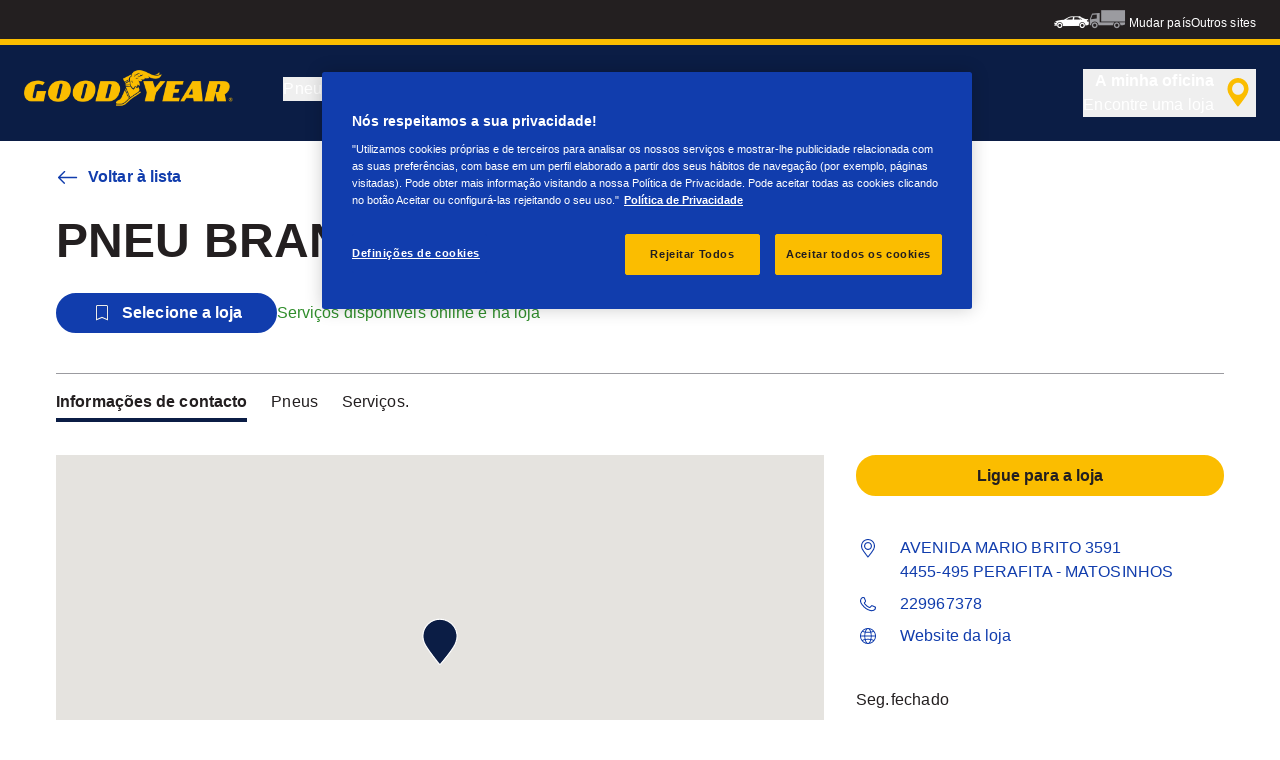

--- FILE ---
content_type: text/html; charset=utf-8
request_url: https://www.goodyear.eu/pt_pt/consumer/all-dealers/perafita-matosinhos/pneu-branco-i_pt000004.html
body_size: 15590
content:

<!DOCTYPE HTML>
<html lang="pt-PT">
    <head>
    <meta charset="UTF-8"/>
    
    
    	<script defer="defer" type="text/javascript" src="https://rum.hlx.page/.rum/@adobe/helix-rum-js@%5E2/dist/rum-standalone.js" data-routing="env=prod,tier=publish,ams=Goodyear Dunlop Tires"></script>
<script>
			if (window.navigator.userAgent.match(/(MSIE|Trident)/)) {
				window.location.href="\/content\/gy\/pt_pt\/consumer\/errors\/browser\u002Dupdate";
			};
		</script>
    
    
    
    
    <title>Detalhes da loja</title>
    
    
    
    <meta name="template" content="dealer-detail-page"/>
    
    
    

    
    
        
    <link rel="stylesheet" href="/etc.clientlibs/shop-app/clientlibs/shop-app.min.css" type="text/css">
<link rel="stylesheet" href="/etc.clientlibs/goodyear-ecommerce/clientlibs/goodyear-theme.min.css" type="text/css">


        
        
    

    

    

    

    

    <meta name="robots" content="index,follow"/>
    
        <link rel="canonical" href="https://www.goodyear.eu/pt_pt/consumer/all-dealers/perafita-matosinhos/pneu-branco-i_pt000004.html"/>
    

    




    
<link rel="preconnect" href="https://use.typekit.net" crossorigin/>
<link rel="stylesheet" href="https://use.typekit.net/wfl5xgw.css"/>

    

    
    
    
        <script src="//assets.adobedtm.com/8d029d197aee/db7e84d333c9/launch-0c250b1d6cb1-staging.min.js" async></script>
    

    
    <script>
      window.digitalData = {
        page: {
          pageInfo: {
            pageName: "Detalhes da loja",
            pageName_en: "dealer-details",
            destinationURL: "https://www.goodyear.eu/pt_pt/consumer/all-dealers/perafita-matosinhos/pneu-branco-i_pt000004.html",
            referringUrl: "",
            language: "pt_pt",
          },
          category: {
            pageType: "dealer details page"
          },
        },
      };
      window.page_info = {
        brand: "goodyear" || undefined,
        tbu: "consumer brand" || undefined,
        country: "PT" || undefined,
        site_type: "brand" || undefined,
        page_type: "dealer details page" || undefined,
        pageview_id: "\u002D600841300051805667" || undefined
      };

      dataLayer = window.dataLayer || [];
      const data = {
        event: "dle_page_info",
          ...page_info
        };
      dataLayer.push(data);
    </script>

    
    
    

    

    
    
    
    

    
    
    <meta name="HandheldFriendly" content="True"/>
    <meta name="MobileOptimized" content="320"/>
    <meta name="viewport" content="width=device-width, initial-scale=1, maximum-scale=1 shrink-to-fit=no"/>
    <meta http-equiv="cleartype" content="on"/>

    <meta name="msapplication-TileColor" content="#da532c"/>
    <meta name="theme-color" content="#ffffff"/>
    
        <meta name="msapplication-TileImage" content="/content/dam/goodyear/consumer/common/favicons/mstile-144x144.png"/>

        <link rel="apple-touch-icon" sizes="57x57" href="/content/dam/goodyear/consumer/common/favicons/apple-touch-icon-57x57.png"/>
        <link rel="apple-touch-icon" sizes="60x60" href="/content/dam/goodyear/consumer/common/favicons/apple-touch-icon-60x60.png"/>
        <link rel="apple-touch-icon" sizes="72x72" href="/content/dam/goodyear/consumer/common/favicons/apple-touch-icon-72x72.png"/>
        <link rel="apple-touch-icon" sizes="76x76" href="/content/dam/goodyear/consumer/common/favicons/apple-touch-icon-76x76.png"/>
        <link rel="apple-touch-icon" sizes="114x114" href="/content/dam/goodyear/consumer/common/favicons/apple-touch-icon-114x114.png"/>
        <link rel="apple-touch-icon" sizes="120x120" href="/content/dam/goodyear/consumer/common/favicons/apple-touch-icon-120x120.png"/>
        <link rel="apple-touch-icon" sizes="144x144" href="/content/dam/goodyear/consumer/common/favicons/apple-touch-icon-144x144.png"/>
        <link rel="apple-touch-icon" sizes="152x152" href="/content/dam/goodyear/consumer/common/favicons/apple-touch-icon-152x152"/>
        <link rel="apple-touch-icon" sizes="180x180" href="/content/dam/goodyear/consumer/common/favicons/apple-touch-icon-180x180.png"/>
        <link rel="icon" type="image/png" href="/content/dam/goodyear/consumer/common/favicons/favicon-32x32.png" sizes="32x32"/>
        <link rel="icon" type="image/png" href="/content/dam/goodyear/consumer/common/favicons/android-chrome-192x192.png" sizes="192x192"/>
        <link rel="icon" type="image/png" href="/content/dam/goodyear/consumer/common/favicons/favicon-96x96.png" sizes="96x96"/>
        <link rel="icon" type="image/png" href="/content/dam/goodyear/consumer/common/favicons/favicon-16x16.png" sizes="16x16"/>
        <link rel="manifest" href="/content/dam/goodyear/consumer/common/favicons/manifest.json"/>
    

    

    <script>
    if (typeof window.config === 'undefined') {
        const config = {
            Versions: "",
            Site: {
                brand: 'GOODYEAR',
                tbu: 'CONSUMER',
                locale: '',
                shopType: 'NON_SHOP',
                pageType: 'dealer details page'
            },
            promotionConfig: {
                promotionIdFromPageProperties: '',
                promotionFolderPath: 'https:\/\/www.goodyear.eu\/pt_pt\/consumer\/promotion\u002Dhub.html',
                promotionContentFragmentsPath : '\/content\/dam\/promotion\/goodyear\/pt_pt'
            },
            editMode: false,
            locale: 'pt\u002DPT', //de-DE
            localeHybris: 'pt_PT',
            country: 'pt', //de
            language: 'pt', //de
            addressFormat: 'DEFAULT', //DEFAULT/FRENCH
            currency: 'EUR', //EUR
            maintenance: false,
            dealerMailEndpoint: 'https:\/\/www.goodyear.eu\/pt_pt\/consumer.senddealerinfo.jsn',
            partnerMailEndpoint: 'https:\/\/www.goodyear.eu\/pt_pt\/consumer.sendpartnerinfo.jsn',
            useLatestBraintreeUI: false,
            showExclusiveOnlinePrice: false,
            showFacetCount: false,
            GMaps: {
            	apiKey: 'AIzaSyCCStrsCVM1RMgMDw6PXF\u002D60NkpHKI8yG4',
                countries: 'pt'.split(','),
            },
            API: {
                endpoints: [
                    {
                        name: 'GaaS',
                        endpoint: 'https:\/\/api\u002Dgaas.goodyear.eu'
                    },
                    {
                        name: 'ValueCalculator',
                        endpoint: 'https:\/\/api\u002Dfvc.goodyear.eu'
                    },
                ]
            },
            GaaS: {
                apikey: '6UVdMLOJT71jdPeeEDyZYnbCVBbVZrh8IjbOUcbj',
                dealerLocatorMaxResults: 100,
                dealerLocatorResultsInitialSearch: 20,
                promotionDealerPageSize: 1000,
                dealerLocatorMaxRadius: 75,
                dealerChannel: '',
                serviceOnlyLeadTime: 1,
                shop: 'goodyear\u002Dpt',
                dealerFormat: '',
                imperialUnits: false,
                supportedTBU: '002001010',
                wafScriptUrl : 'https:\/\/0fc84d70dc96.edge.sdk.awswaf.com\/0fc84d70dc96\/9960e6ac239a\/challenge.js',
                wafDomain : 'https:\/\/gaas.goodyear.eu'
            },
            GraphQL: {
                dealerChannel: ''
            },
            Shop: {
                endpoint: 'https:\/\/api\u002Db2c.goodyear.eu',
                productSearchEndpoint: 'brand\u002Ddimension\u002Dsearch',
                path: '\/v2\/',
                tdsUrl: 'https:\/\/www.goodyear.eu\/pt_pt\/consumer.html',
                servicesUrl: '\/content\/gy\/pt_pt.html',
                defaultQuantity: '2',
                basesite: 'goodyear\u002Dpt',
                timeout: 120000,
                mode: 'NON_SHOP'
            },
            Search: {
                strategy: 'goodyear',
                listStrategy: 'goodyear',
                brands: [{"defaultBrand":"false","code":"020","name":"DUNLOP","enabled":"true"},{"defaultBrand":"true","code":"010","name":"GOODYEAR","enabled":"true"}],
                tireSearchPlpUrl: 'https:\/\/www.goodyear.eu\/pt_pt\/consumer\/tires\/search\u002Dby\u002Dsize.html',
                vehicleSearchPlpUrl: 'https:\/\/www.goodyear.eu\/pt_pt\/consumer\/tires\/search\u002Dby\u002Dvehicle.html',
                yearRange: '5',
                seasonsFilter: ["all-season","winter","summer"],
            },
            i18n: {
              rootPath: 'https:\/\/www.goodyear.eu\/pt_pt\/consumer.i18nlist.json',
              name: 'goodyear\u002Decommerce',
            },
            dealerSearch: {
                hideServicesToggle: true,
                pathToDealer: 'https:\/\/www.goodyear.eu\/pt_pt\/consumer\/all\u002Ddealers',
                showBookableOnlineDealerLabel: true
            },
            ValueCalculator: {
                apikey:  'Cs16yNK3j19FdXikdzive6NVCaTb9BqL5g8HmLj8',
            },
            pdpUrlPattern: '\/pt_pt\/consumer\/tires\/{{DESIGN_NAME}}\/{{WIDTH}}\u002D{{ASPECT_RATIO}}\u002D{{RIM_SIZE}}\u002D{{LOAD_INDEX}}\u002D{{SPEED_INDEX}}\u002D{{SKU}}.html',
            pdpUrl: 'https:\/\/www.goodyear.eu\/pt_pt\/consumer\/tires\/product\u002Ddetails.html',
            ddpUrlPattern: '\/pt_pt\/consumer\/tires\/{{DESIGN_NAME}}.{{DESIGN_CODE}}.html',
            ddpUrl: 'https:\/\/www.goodyear.eu\/pt_pt\/consumer\/tires\/design\u002Ddetails.html',
            tireImagePathPattern: '\/content\/dam\/common\/tires\/{{BRAND_NAME}}\/consumer\/{{DESIGN_CODE}}\/{{DESIGN_CODE}}\u002D{{TYPE}}.jpg.transform\/{{TRANSFORMER}}\/image.jpg',
            brandImagePathPattern: '\/content\/dam\/goodyear\/shop\/brands\/{{BRAND_CODE}}.svg',
            lowStockThreshold: 2,
            showBrandsAsImages: false,
            Services: {
                tireDisposal: [2224334, 2224388],
                tireInsurance: [2224336, 2224387],
                tireMounting: [2224322, 2224323, 2224324, 2224325, 2224326, 2224327, 2224328, 2224329, 2224330, 2224331, 2224332, 2224333, 2224372, 2224373, 2224374, 2224375, 2224377, 2224378, 2224379, 2224380, 2224381, 2224382, 2224383, 2224384, 2224385],
            },
            showAddToCartModal: true,
            sortOrder: 'latest',
            dlpSortOrder: 'latest\u002Ddlp',
            showDealerWidget: true,
            serviceListingPageUrl: '',
            serviceOverviewPageUrl: '',
            pathToServiceIcons: '\/content\/dam\/goodyear\/consumer\/common\/servicesicons',
            quoteFormPageUrl: '',
            showGetAQuoteTire: false,
            showGetAQuoteService: false,
            instagramAccessToken: '[base64]'

        };
        window.config = config;
    }
</script>
<!-- SRI not feasible for Google Maps loader (dynamic content). Mitigated via HTTPS, CSP, API key restrictions. -->
<script type="text/javascript" async defer src="https://maps.googleapis.com/maps/api/js?key=AIzaSyCCStrsCVM1RMgMDw6PXF-60NkpHKI8yG4&v=weekly&libraries=places,geocoding&language=pt&region=pt"></script>

    
</head>
    <body class="page basicpage" id="page-37a2487c37" data-cmp-link-accessibility-enabled data-cmp-link-accessibility-text="opens in a new tab">
        
        
        
            




            


<header class="cmp-gyepcore-xfheader">

    



<div class="xf-content-height">
    

    
    <div id="container-2ee523f46f" class="cmp-container">
        


<div class="aem-Grid aem-Grid--12 aem-Grid--default--12 ">
    
    <div class="container responsivegrid aem-GridColumn aem-GridColumn--default--12">

    
    <div id="container-949641275d" class="cmp-container">
        


<div class="aem-Grid aem-Grid--12 aem-Grid--default--12 ">
    
    <div class="header aem-GridColumn aem-GridColumn--default--12">




    <div class="header__section header__section-top">
        <div class="header__container">
            <div class="header__support">
                
                
            </div>
            <div class="header__secondary-navigation">
                <nav aria-label="secondary navigation" class="secondary-navigation">
                    
                        <ul class="list-icon-menu" role="menubar">
                            
                                
                                    <li class="list-icon-menu-item" role="none">
                                      <a href="/pt_pt/consumer.html" target="_self" aria-label="Car icon" title="Car icon" role="menuitem">
                                        <img src="/content/dam/goodyear/consumer/common/icons/car_white.png" alt="Car"/>
                                      </a>
                                    </li>
                                
                            
                                
                                    <li class="list-icon-menu-item" role="none">
                                      <a href="https://www.goodyear.eu/pt_pt/truck.html" target="_self" aria-label="Truck icon" title="Truck icon" role="menuitem">
                                        <img src="/content/dam/goodyear/consumer/common/icons/truck_grey.png" alt="Truck"/>
                                      </a>
                                    </li>
                                
                            
                        </ul>
                    
                    
                   
                        <div class="header__secondary-navigation-item" id="change-country-trigger" tabindex="0" role="button" aria-haspopup="true" aria-expanded="false">Mudar país</div>
                    
                    
                        <div class="header__secondary-navigation-item" id="other-countries-trigger" tabindex="0" role="button" aria-haspopup="true" aria-expanded="false">Outros sites </div>
                    
                </nav>
            </div>
        </div>
    </div>
    <div class="header__section header__section-middle">
        <div class="header__container">

            <!-- button container -->
            <div class="header__mobile_button-container">
                <div class="header__shortcut-navigation">
                    
                        <div class="header__shortcut-navigation-item header__selected-dealer">
<div class="select-dealer">
<encapsulated-dealer-search data-badges="[{&#34;path&#34;:&#34;/content/dam/goodyear/truck/dealer-search/badges/001001.svg&#34;,&#34;name&#34;:&#34;001001&#34;},{&#34;path&#34;:&#34;/content/dam/goodyear/truck/dealer-search/badges/VULCO.svg&#34;,&#34;name&#34;:&#34;VULCO&#34;},{&#34;path&#34;:&#34;/content/dam/goodyear/truck/dealer-search/badges/PREMIO.svg&#34;,&#34;name&#34;:&#34;PREMIO&#34;}]" isGraphql="true">
</encapsulated-dealer-search>


</div></div>
                    
                    
                </div>
                <div class="header__mobile-navigation" tabindex="0" role="button" aria-haspopup="true" aria-expanded="false" aria-label="ativa a navegação móvel para abrir">
                    <svg-icon iconName="Hamburger" class="visible" role="presentation"></svg-icon>
                    <svg-icon iconName="Close" role="presentation"></svg-icon>
                </div>
            </div>

            <div class="header__logo_nav-container">
                <!-- logo -->
                <div class="header__logo">
<div data-cmp-is="image" data-cmp-lazythreshold="0" data-cmp-src="/content/experience-fragments/goodyear/ecommerce/header/header/pt_pt/_jcr_content/root/container/header/logo.coreimg{.width}.png/1762943966965/goodyear-logo-tg-2025.png" data-cmp-aspect="5.508196721311475" data-asset="/content/dam/goodyear/shop/email-data/goodyear-logo-tg-2025.png" data-asset-id="0f070d7a-7875-4c51-bd33-51e655affbd9" data-title="Goodyear" id="image-94838381b7" class="cmp-image" itemscope itemtype="http://schema.org/ImageObject">
    <a class="cmp-image__link" href="https://www.goodyear.eu/pt_pt/consumer.html" data-cmp-hook-image="link" target="_self">
        
            
            <img src="/content/experience-fragments/goodyear/ecommerce/header/header/pt_pt/_jcr_content/root/container/header/logo.coreimg.png/1762943966965/goodyear-logo-tg-2025.png" class="cmp-image__image" itemprop="contentUrl" data-cmp-hook-image="image" width="336" height="61" alt="Goodyear logo" title="Goodyear"/>
            
        
    </a>
    
    <meta itemprop="caption" content="Goodyear"/>
</div>

    
</div>


                <!-- desktop nav -->
                <div class="header__section header__navigation">
                    <div class="header__container">
                        <nav class="header__primary-navigation" aria-label="Navegação primária" role="menubar">
                            <ul class="header__primary-navigation-list" role="group">
                                
                                
                                    <li class="header__primary-navigation-list-item header__primary-navigation-list-dropdown " role="none">
                                        <button class="header__primary-navigation-list-item-button" role="menuitem" aria-haspopup="menu" aria-expanded="false">Pneus<svg-icon iconName="ArrowDown" aria-hidden="true"></svg-icon></button>
                                        
                                            <div class="header__primary-navigation-list-dropdown-content" role="menu" tabindex="-1" aria-label="Pneus">
                                                <button class="header__primary-navigation-back-button" tabindex="-1"><svg-icon iconName="ArrowDown" aria-hidden="true"></svg-icon>Voltar</button>
                                                <ul class="header__primary-navigation-sub-menu header__container" role="group">
                                                    <li class="header__primary-navigation-sub-menu-item" role="none">
                                                        <a href="/pt_pt/consumer/tires/summer.html" role="menuitem" tabindex="-1" target="_self">Pneus de Verão</a>
                                                    </li>
                                                
                                                    <li class="header__primary-navigation-sub-menu-item" role="none">
                                                        <a href="/pt_pt/consumer/tires/all-season.html" role="menuitem" tabindex="-1" target="_self">Pneus para todas as estações</a>
                                                    </li>
                                                
                                                    <li class="header__primary-navigation-sub-menu-item" role="none">
                                                        <a href="/pt_pt/consumer/tires/search-by-size.html" role="menuitem" tabindex="-1" target="_self">Procurar pneus por medida</a>
                                                    </li>
                                                
                                                    <li class="header__primary-navigation-sub-menu-item" role="none">
                                                        <a href="/pt_pt/consumer/tires/search-by-vehicle.html" role="menuitem" tabindex="-1" target="_self">Procurar pneus por veículo</a>
                                                    </li>
                                                </ul>
                                            </div>
                                        
                                    </li>
                                
                            
                                
                                
                                    <li class="header__primary-navigation-list-item header__primary-navigation-list-dropdown " role="none">
                                        <button class="header__primary-navigation-list-item-button" role="menuitem" aria-haspopup="menu" aria-expanded="false">Informações<svg-icon iconName="ArrowDown" aria-hidden="true"></svg-icon></button>
                                        
                                            <div class="header__primary-navigation-list-dropdown-content" role="menu" tabindex="-1" aria-label="Informações">
                                                <button class="header__primary-navigation-back-button" tabindex="-1"><svg-icon iconName="ArrowDown" aria-hidden="true"></svg-icon>Voltar</button>
                                                <ul class="header__primary-navigation-sub-menu header__container" role="group">
                                                    <li class="header__primary-navigation-sub-menu-item" role="none">
                                                        <a href="/pt_pt/consumer/learn/tire-glossary.html" role="menuitem" tabindex="-1" target="_self">Glossário</a>
                                                    </li>
                                                
                                                    <li class="header__primary-navigation-sub-menu-item" role="none">
                                                        <a href="/pt_pt/consumer/learn/eu-tire-label-explained.html" role="menuitem" tabindex="-1" target="_self">Etiqueta europeia</a>
                                                    </li>
                                                
                                                    <li class="header__primary-navigation-sub-menu-item" role="none">
                                                        <a href="/pt_pt/consumer/learn/how-to-read-your-tire-sidewall-markings.html" role="menuitem" tabindex="-1" target="_self">Compreender o seu pneu</a>
                                                    </li>
                                                
                                                    <li class="header__primary-navigation-sub-menu-item" role="none">
                                                        <a href="/pt_pt/consumer/learn/choosing-the-right-tire.html" role="menuitem" tabindex="-1" target="_self">Conselhos para escolher o seu pneu</a>
                                                    </li>
                                                
                                                    <li class="header__primary-navigation-sub-menu-item" role="none">
                                                        <a href="/pt_pt/consumer/learn/spare-tires.html" role="menuitem" tabindex="-1" target="_self">Pneus sobresselentes</a>
                                                    </li>
                                                
                                                    <li class="header__primary-navigation-sub-menu-item" role="none">
                                                        <a href="/pt_pt/consumer/learn/summer-and-all-season-tires.html" role="menuitem" tabindex="-1" target="_self">Pneus consoante o clima</a>
                                                    </li>
                                                
                                                    <li class="header__primary-navigation-sub-menu-item" role="none">
                                                        <a href="/pt_pt/consumer/learn/fixing-a-flat-tire.html" role="menuitem" tabindex="-1" target="_self">Repare e mude os seus pneus</a>
                                                    </li>
                                                
                                                    <li class="header__primary-navigation-sub-menu-item" role="none">
                                                        <a href="/pt_pt/consumer/learn/rotating-your-tires.html" role="menuitem" tabindex="-1" target="_self">Manutenção dos seus pneus</a>
                                                    </li>
                                                </ul>
                                            </div>
                                        
                                    </li>
                                
                            
                                
                                
                                    <li class="header__primary-navigation-list-item header__primary-navigation-list-dropdown " role="none">
                                        <button class="header__primary-navigation-list-item-button" role="menuitem" aria-haspopup="menu" aria-expanded="false">Porquê a Goodyear<svg-icon iconName="ArrowDown" aria-hidden="true"></svg-icon></button>
                                        
                                            <div class="header__primary-navigation-list-dropdown-content" role="menu" tabindex="-1" aria-label="Porquê a Goodyear">
                                                <button class="header__primary-navigation-back-button" tabindex="-1"><svg-icon iconName="ArrowDown" aria-hidden="true"></svg-icon>Voltar</button>
                                                <ul class="header__primary-navigation-sub-menu header__container" role="group">
                                                    <li class="header__primary-navigation-sub-menu-item" role="none">
                                                        <a href="/pt_pt/consumer/why-goodyear/blimp-2025.html" role="menuitem" tabindex="-1" target="_self">Blimp</a>
                                                    </li>
                                                
                                                    <li class="header__primary-navigation-sub-menu-item" role="none">
                                                        <a href="/pt_pt/consumer/why-goodyear/goodyear-racing.html" role="menuitem" tabindex="-1" target="_self">Motorsport</a>
                                                    </li>
                                                
                                                    <li class="header__primary-navigation-sub-menu-item" role="none">
                                                        <a href="/pt_pt/consumer/why-goodyear/quality-performance-criteria.html" role="menuitem" tabindex="-1" target="_self">Critérios de qualidade</a>
                                                    </li>
                                                
                                                    <li class="header__primary-navigation-sub-menu-item" role="none">
                                                        <a href="/pt_pt/consumer/why-goodyear/technology-and-innovation.html" role="menuitem" tabindex="-1" target="_self">Tecnologia e inovação</a>
                                                    </li>
                                                
                                                    <li class="header__primary-navigation-sub-menu-item" role="none">
                                                        <a href="/pt_pt/consumer/car-manufacturers-oe/what_is_oe_and_why_is_it_important_for_me.html" role="menuitem" tabindex="-1" target="_self">Equipamento Original (OE)</a>
                                                    </li>
                                                
                                                    <li class="header__primary-navigation-sub-menu-item" role="none">
                                                        <a href="/pt_pt/consumer/why-goodyear/future-of-electric-mobility.html" role="menuitem" tabindex="-1" target="_self">ReCharge, o futuro da mobilidade elétrica</a>
                                                    </li>
                                                
                                                    <li class="header__primary-navigation-sub-menu-item" role="none">
                                                        <a href="https://quilometrosquecontam.com/" role="menuitem" tabindex="-1" target="_blank">Blog Quilometros Que Contam</a>
                                                    </li>
                                                
                                                    <li class="header__primary-navigation-sub-menu-item" role="none">
                                                        <a href="/pt_pt/consumer/why-goodyear/winter-quiz.html" role="menuitem" tabindex="-1" target="_self">Quiz Inverno</a>
                                                    </li>
                                                
                                                    <li class="header__primary-navigation-sub-menu-item" role="none">
                                                        <a href="/pt_pt/consumer/why-goodyear/all-seasons-2025.html" role="menuitem" tabindex="-1" target="_self">Vector 4Seasons Gen-3</a>
                                                    </li>
                                                
                                                    <li class="header__primary-navigation-sub-menu-item" role="none">
                                                        <a href="/pt_pt/consumer/why-goodyear/eagle-f1-asymmetric-6-2025.html" role="menuitem" tabindex="-1" target="_self">Eagle F1 Asymmetric 6</a>
                                                    </li>
                                                
                                                    <li class="header__primary-navigation-sub-menu-item" role="none">
                                                        <a href="/pt_pt/consumer/why-goodyear/efficientgrip-performance-2.html" role="menuitem" tabindex="-1" target="_self">Gama Efficientgrip Performance 2</a>
                                                    </li>
                                                
                                                    <li class="header__primary-navigation-sub-menu-item" role="none">
                                                        <a href="/pt_pt/consumer/why-goodyear/uuhp.html" role="menuitem" tabindex="-1" target="_self">Gama Eagle F1 SuperSport</a>
                                                    </li>
                                                
                                                    <li class="header__primary-navigation-sub-menu-item" role="none">
                                                        <a href="/pt_pt/consumer/why-goodyear/goodyear-neumatico-oficial-de-aramon.html" role="menuitem" tabindex="-1" target="_self">Pneu oficial do Grupo Aramón</a>
                                                    </li>
                                                
                                                    <li class="header__primary-navigation-sub-menu-item" role="none">
                                                        <a href="/pt_pt/consumer/why-goodyear/race-partnership.html" role="menuitem" tabindex="-1" target="_self">Pneu oficial da escola de condução RACE</a>
                                                    </li>
                                                
                                                    <li class="header__primary-navigation-sub-menu-item" role="none">
                                                        <a href="/pt_pt/consumer/why-goodyear/goodyear-brand.html" role="menuitem" tabindex="-1" target="_self">Marca Goodyear</a>
                                                    </li>
                                                </ul>
                                            </div>
                                        
                                    </li>
                                
                            
                                
                                    <li class="header__primary-navigation-list-item " role="none">
                                        <a href="/pt_pt/consumer/find-a-shop.html" role="menuitem" target="_self">Encontre uma oficina</a>
                                    </li>
                                
                                
                            </ul>
                            
                            
                                <div class="header__secondary-navigation-item" id="change-country-trigger" role="menuitem" tabindex="0" aria-haspopup="true" aria-expanded="false">Mudar país</div>
                            
                            
                                <div class="header__secondary-navigation-item" id="other-countries-trigger" role="menuitem" tabindex="0" aria-haspopup="true" aria-expanded="false">Outros sites </div>
                            
                        </nav>
            
                        <div class="header__secondary-navigation header__secondary-navigation-mobile">
                            
                                <ul class="list-icon-menu" aria-label="navegação secundária" role="menubar">
                                    
                                        
                                            <li class="list-icon-menu-item" role="none">
                                                <a href="/pt_pt/consumer.html" target="_self" role="menuitem">
                                                    <img src="/content/dam/goodyear/consumer/common/icons/car_white.png" alt="Car"/>
                                                </a>
                                            </li>
                                        
                                    
                                        
                                            <li class="list-icon-menu-item" role="none">
                                                <a href="https://www.goodyear.eu/pt_pt/truck.html" target="_self" role="menuitem">
                                                    <img src="/content/dam/goodyear/consumer/common/icons/truck_grey.png" alt="Truck"/>
                                                </a>
                                            </li>
                                        
                                    
                                </ul>
                            
                        </div>

                    </div>
                </div>
                
            </div>
        </div>
    </div>
    
    
    
        <modal-wrapper title="Mudar país" variant="modal" id="change-country-modal" triggerId="change-country-trigger" class='hidden'>
            <div class="modal-content">
                

    



<div class="xf-content-height">
    

    
    <div id="container-b669f5f986" class="cmp-container">
        


<div class="aem-Grid aem-Grid--12 aem-Grid--default--12 ">
    
    <div class="container responsivegrid aem-GridColumn aem-GridColumn--default--12">

    
    <div id="container-597166c062" class="cmp-container">
        


<div class="aem-Grid aem-Grid--12 aem-Grid--default--12 ">
    
    <div class="countryselection aem-GridColumn aem-GridColumn--default--12">
<div class="cmp-gyepcore-countryselection">
    <ul class="row">
	    
            <li class="col-lg-3">
                
                    <a href="https://www.goodyear.eu/nl_be/consumer.html" target="_self" data-localization="nl_BE" class="nl_BE">
                        België
                    </a>
                

                
            </li>
	    
            <li class="col-lg-3">
                
                    <a href="https://www.goodyear.eu/fr_be/consumer.html" target="_self" data-localization="fr_BE" class="fr_BE">
                        Belgique
                    </a>
                

                
            </li>
	    
            <li class="col-lg-3">
                
                    <a href="https://www.goodyear.eu/bs_ba/consumer.html" target="_self" data-localization="bs_BA" class="bs_BA">
                        Bosna i Hercegovina
                    </a>
                

                
            </li>
	    
            <li class="col-lg-3">
                
                    <a href="https://www.goodyear.eu/bg_bg/consumer.html" target="_self" data-localization="bg_BG" class="bg_BG">
                        България
                    </a>
                

                
            </li>
	    
            <li class="col-lg-3">
                
                    <a href="https://www.goodyear.eu/cs_cz/consumer.html" target="_self" data-localization="cs_CZ" class="cs_CZ">
                        Česká republika
                    </a>
                

                
            </li>
	    
            <li class="col-lg-3">
                
                    <a href="https://www.goodyear.eu/da_dk/consumer.html" target="_self" data-localization="da_DK" class="da_DK">
                        Danmark
                    </a>
                

                
            </li>
	    
            <li class="col-lg-3">
                
                    <a href="https://www.goodyear.eu/de_de/consumer.html" target="_self" data-localization="de_DE" class="de_DE">
                        Deutschland
                    </a>
                

                
            </li>
	    
            <li class="col-lg-3">
                
                    <a href="https://www.goodyear.eu/et_ee/consumer.html" target="_self" data-localization="et_EE" class="et_EE">
                        Eesti
                    </a>
                

                
            </li>
	    
            <li class="col-lg-3">
                
                    <a href="https://www.goodyear.eu/es_es/consumer.html" target="_self" data-localization="es_ES" class="es_ES">
                        España
                    </a>
                

                
            </li>
	    
            <li class="col-lg-3">
                
                    <a href="https://www.goodyear.eu/el_gr/consumer.html" target="_self" data-localization="el_GR" class="el_GR">
                        Ελλάδα
                    </a>
                

                
            </li>
	    
            <li class="col-lg-3">
                
                    <a href="https://www.goodyear.eu/fr_fr/consumer.html" target="_self" data-localization="fr_FR" class="fr_FR">
                        France
                    </a>
                

                
            </li>
	    
            <li class="col-lg-3">
                
                    <a href="https://www.goodyear.eu/hr_hr/consumer.html" target="_self" data-localization="hr_HR" class="hr_HR">
                        Hrvatska
                    </a>
                

                
            </li>
	    
            <li class="col-lg-3">
                
                    <a href="https://www.goodyear.eu/en_ie/consumer.html" target="_self" data-localization="en_IE" class="en_IE">
                        Ireland
                    </a>
                

                
            </li>
	    
            <li class="col-lg-3">
                
                    <a href="https://www.goodyear.eu/it_it/consumer.html" target="_self" data-localization="it_IT" class="it_IT">
                        Italia
                    </a>
                

                
            </li>
	    
            <li class="col-lg-3">
                
                    <a href="https://www.goodyear-mea.com/en_sa/consumer.html" target="_self" data-localization="en_SA" class="en_SA">
                        KSA
                    </a>
                

                
            </li>
	    
            <li class="col-lg-3">
                
                    <a href="https://www.goodyear-mea.com/en_kw/consumer.html" target="_self" data-localization="en_KW" class="en_KW">
                        Kuwait
                    </a>
                

                
            </li>
	    
            <li class="col-lg-3">
                
                    <a href="https://www.goodyear.eu/lv_lv/consumer.html" target="_self" data-localization="lv_LV" class="lv_LV">
                        Latvija
                    </a>
                

                
            </li>
	    
            <li class="col-lg-3">
                
                    <a href="https://www.goodyear.eu/lt_lt/consumer.html" target="_self" data-localization="lt_LT" class="lt_LT">
                        Lietuva
                    </a>
                

                
            </li>
	    
            <li class="col-lg-3">
                
                    <a href="https://www.goodyear.eu/fr_be/consumer.html" target="_self" data-localization="fr_LU" class="fr_LU">
                        Luxembourg
                    </a>
                

                
            </li>
	    
            <li class="col-lg-3">
                
                    <a href="https://www.goodyear.eu/hu_hu/consumer.html" target="_self" data-localization="hu_HU" class="hu_HU">
                        Magyarország
                    </a>
                

                
            </li>
	    
            <li class="col-lg-3">
                
                    <a href="https://www.goodyear.eu/nl_nl/consumer.html" target="_self" data-localization="nl_NL" class="nl_NL">
                        Nederland
                    </a>
                

                
            </li>
	    
            <li class="col-lg-3">
                
                    <a href="https://www.goodyear.eu/no_no/consumer.html" target="_self" data-localization="no_NO" class="no_NO">
                        Norge
                    </a>
                

                
            </li>
	    
            <li class="col-lg-3">
                
                    <a href="https://www.goodyear-mea.com/en_om/consumer.html" target="_self" data-localization="en_OM" class="en_OM">
                        Oman
                    </a>
                

                
            </li>
	    
            <li class="col-lg-3">
                
                    <a href="https://www.goodyear.eu/de_at/consumer.html" target="_self" data-localization="de_AT" class="de_AT">
                        Österreich
                    </a>
                

                
            </li>
	    
            <li class="col-lg-3">
                
                    <a href="https://www.goodyear.eu/pl_pl/consumer.html" target="_self" data-localization="pl_PL" class="pl_PL">
                        Polska
                    </a>
                

                
            </li>
	    
            <li class="col-lg-3">
                
                    <a href="https://www.goodyear.eu/pt_pt/consumer.html" target="_self" data-localization="pt_PT" class="pt_PT">
                        Portugal
                    </a>
                

                
            </li>
	    
            <li class="col-lg-3">
                
                    <a href="https://www.goodyear-mea.com/en_qa/consumer.html" target="_self" data-localization="en_QA" class="en_QA">
                        Qatar
                    </a>
                

                
            </li>
	    
            <li class="col-lg-3">
                
                    <a href="https://www.goodyear.eu/ro_ro/consumer.html" target="_self" data-localization="ro_RO" class="ro_RO">
                        România
                    </a>
                

                
            </li>
	    
            <li class="col-lg-3">
                
                    <a href="https://www.goodyear.eu/de_ch/consumer.html" target="_self" data-localization="de_CH" class="de_CH">
                        Schweiz
                    </a>
                

                
            </li>
	    
            <li class="col-lg-3">
                
                    <a href="https://www.goodyear.eu/fr_ch/consumer.html" target="_self" data-localization="fr_CH" class="fr_CH">
                        Suisse
                    </a>
                

                
            </li>
	    
            <li class="col-lg-3">
                
                    <a href="https://www.goodyear.eu/it_ch/consumer.html" target="_self" data-localization="it_CH" class="it_CH">
                        Svizzera
                    </a>
                

                
            </li>
	    
            <li class="col-lg-3">
                
                    <a href="https://www.goodyear.eu/sl_si/consumer.html" target="_self" data-localization="sl_SI" class="sl_SI">
                        Slovenija
                    </a>
                

                
            </li>
	    
            <li class="col-lg-3">
                
                    <a href="https://www.goodyear.eu/sk_sk/consumer.html" target="_self" data-localization="sk_SK" class="sk_SK">
                        Slovensko
                    </a>
                

                
            </li>
	    
            <li class="col-lg-3">
                
                    <a href="https://www.goodyear.eu/en_za/consumer.html" target="_self" data-localization="en_ZA" class="en_ZA">
                        South Africa
                    </a>
                

                
            </li>
	    
            <li class="col-lg-3">
                
                    <a href="https://www.goodyear.eu/sr_rs/consumer.html" target="_self" data-localization="sr_RS" class="sr_RS">
                        Srbija
                    </a>
                

                
            </li>
	    
            <li class="col-lg-3">
                
                    <a href="https://www.goodyear.eu/fi_fi/consumer.html" target="_self" data-localization="fi_FI" class="fi_FI">
                        Suomi
                    </a>
                

                
            </li>
	    
            <li class="col-lg-3">
                
                    <a href="https://www.goodyear.eu/sv_se/consumer.html" target="_self" data-localization="sv_SE" class="sv_SE">
                        Sverige
                    </a>
                

                
            </li>
	    
            <li class="col-lg-3">
                
                    <a href="https://www.goodyear.eu/tr_tr/consumer.html" target="_self" data-localization="tr_TR" class="tr_TR">
                        Türkiye
                    </a>
                

                
            </li>
	    
            <li class="col-lg-3">
                
                    <a href="https://www.goodyear-mea.com/en_ae/consumer.html" target="_self" data-localization="en_AE" class="en_AE">
                        UAE
                    </a>
                

                
            </li>
	    
            <li class="col-lg-3">
                
                    <a href="https://www.goodyear.eu/uk_ua/consumer.html" target="_self" data-localization="uk_UA" class="uk_UA">
                        Україна
                    </a>
                

                
            </li>
	    
            <li class="col-lg-3">
                
                    <a href="https://www.goodyear.eu/en_gb/consumer.html" target="_self" data-localization="en_GB" class="en_GB">
                        United Kingdom
                    </a>
                

                
            </li>
	    
    </ul>
</div>

    


</div>

    
</div>

    </div>

    
</div>

    
</div>

    </div>

    

</div>
            </div>
        </modal-wrapper>
    
    
    
    
        <modal-wrapper title="Outros sites " variant="modal" id="other-countries-modal" triggerId="other-countries-trigger" class='hidden'>
            <div class="modal-content">
                <div class="other-sites">
                    <div class="other-sites__section">
                        <div class="other-sites__row">
                            
                                <div class="other-sites__col">
                                    <h5 class="other-sites__title">For other vehicles</h5>
                                    <ul class="other-sites__list">
                                        <li class="other-sites__item">
                                            <a href="https://www.goodyear.eu/pt_pt/truck/" target="_blank" class="other-sites__item-link">
                                                <span class="other-sites__item-text">Camiões e autocarros</span>
                                                
                                            </a>
                                        </li>
                                    </ul>
                                </div>
                            
                            
                                <div class="other-sites__col">
                                    <h5 class="other-sites__title">Todas as marcas</h5>
                                    <ul class="other-sites__list">
                                        <li class="other-sites__item">
                                            <a href="https://www.dunlop.eu" target="_blank" class="other-sites__item-link">
                                                <span class="other-sites__item-text">Dunlop</span>
                                                <img src="/content/dam/goodyear/consumer/common/navigation/dunlop_logo.png" alt="Dunlop" class="other-sites__item-image"/>
                                            </a>
                                        </li>
                                    
                                        <li class="other-sites__item">
                                            <a href="https://www.fulda.com/" target="_blank" class="other-sites__item-link">
                                                <span class="other-sites__item-text">Fulda</span>
                                                <img src="/content/dam/goodyear/consumer/common/navigation/fulda-logo.png" alt="Fulda" class="other-sites__item-image"/>
                                            </a>
                                        </li>
                                    
                                        <li class="other-sites__item">
                                            <a href="https://www.sava-tires.com" target="_blank" class="other-sites__item-link">
                                                <span class="other-sites__item-text">Sava</span>
                                                <img src="/content/dam/goodyear/consumer/common/navigation/sava-logo.png" alt="Sava" class="other-sites__item-image"/>
                                            </a>
                                        </li>
                                    </ul>
                                </div>
                            
                            
                                <div class="other-sites__col">
                                    <h5 class="other-sites__title">Pneus para empresas</h5>
                                    <ul class="other-sites__list">
                                        <li class="other-sites__item">
                                            <a href="https://myway.goodyear.com/select-country" target="_blank" class="other-sites__item-link">
                                                <span class="other-sites__item-text">MyWay</span>
                                                <img src="/content/dam/goodyear/consumer/common/navigation/myway-logo.png" alt="MyWay" class="other-sites__item-image"/>
                                            </a>
                                        </li>
                                    
                                        <li class="other-sites__item">
                                            <a href="https://4fleet.de/de/" target="_blank" class="other-sites__item-link">
                                                <span class="other-sites__item-text">4Fleet</span>
                                                <img src="/content/dam/goodyear/consumer/common/navigation/4fleet-group-logo.png" alt="4Fleet" class="other-sites__item-image"/>
                                            </a>
                                        </li>
                                    </ul>
                                </div>
                            
                        </div>
                    </div>
                    <div class="other-sites__section">
                        <a href="https://corporate.goodyear.com/" target="_blank" rel="noopener noreferrer" class="other-sites__item-link">
                            Site da empresa
                        </a> 
                    </div>
                </div>
            </div>
        </modal-wrapper>
    
</div>
<div class="ghost aem-GridColumn aem-GridColumn--default--12">

</div>

    
</div>

    </div>

    
</div>

    
</div>

    </div>

    

</div></header>



<div class="root container responsivegrid">

    
    <div id="container-b49a2e6676" class="cmp-container">
        


<div class="aem-Grid aem-Grid--12 aem-Grid--default--12 ">
    
    <div class="container responsivegrid aem-GridColumn aem-GridColumn--default--12">

    
    <div id="container-107adc9a85" class="cmp-container">
        


<div class="aem-Grid aem-Grid--12 aem-Grid--default--12 ">
    
    <div class="container responsivegrid aem-GridColumn aem-GridColumn--default--12">

    
    <div id="container-68684cebc8" class="cmp-container">
        


<div class="aem-Grid aem-Grid--12 aem-Grid--default--12 ">
    
    <div class="dealerintro aem-GridColumn aem-GridColumn--default--12">


<div class="dealerintro__content dealerintro__content--top">
    

<a class="dealerintro__back-link" data-target-link="https://www.goodyear.eu/pt_pt/consumer/find-a-shop.html" data-dealer-latitude="41.220444" data-dealer-longitude="-8.688047" data-dealer-place="PERAFITA - MATOSINHOS" href="https://www.goodyear.eu/pt_pt/consumer/find-a-shop.html">
    <svg-icon iconName="ArrowLeftLong"></svg-icon>
    Voltar à lista</a>
    


<div class="dealerintro__general-header">
	<h1 class="dealerintro__main-heading">PNEU BRANCO</h1>
	<store-dealer-data dealer-id="i_pt000004" dealer-name="PNEU BRANCO" dealer-name-websafe="pneu-branco" dealer-city="PERAFITA - MATOSINHOS" dealer-city-websafe="perafita-matosinhos" dealer-postalcode="4455-495" dealer-street="AVENIDA MARIO BRITO" dealer-street-number="3591" dealer-website="https://www.confortauto.com/"></store-dealer-data>
</div>
 
    

    <div class="dealerintro__select-store">
        <select-store-button dealerId="i_pt000004" dealerName="PNEU BRANCO" addressStreet="AVENIDA MARIO BRITO" addressPostalCode="4455-495" addressCity="PERAFITA - MATOSINHOS" addressCityWebsafe="perafita-matosinhos" addressPhone="229967378" latitude="41.220444" longitude="-8.688047" installer="false" dealernameWebsafe="pneu-branco" dealerWebsite="https://www.confortauto.com/"></select-store-button>
        
            <p class="dealerintro__online-services-available">
                Serviços disponíveis online e na loja
            </p>
        
    </div>
    <div class="in-page-navigation">
        
    <div class="in-page-navigation__outer">
        <div class="in-page-navigation__wrapper">
            <div class="in-page-navigation__mouse-drag-container">
                <nav class="in-page-navigation__items">
                    
                        <a class="in-page-navigation__item" href="#navContact">
                            Informações de contacto
                        </a>
                    
                        <a class="in-page-navigation__item" href="#navTires">
                            Pneus
                        </a>
                    
                        <a class="in-page-navigation__item" href="#navPromotionsXF">
                            Promoções
                        </a>
                    
                        <a class="in-page-navigation__item" href="#navServices">
                            Serviços.
                        </a>
                    
                        <a class="in-page-navigation__item" href="#navFeatures">
                            Instalações do cliente
                        </a>
                    
                        <a class="in-page-navigation__item" href="#navGoogleReviews">
                            Avaliações
                        </a>
                    
                    <span class="in-page-navigation__item__indicator"></span>
                </nav>
            </div>
            <div class="in-page-navigation__arrows" aria-hidden="true">
                <div class="left">
                    <img src="[data-uri]" alt="arrow-left"/>
                </div>
                <div class="right">
                    <img src="[data-uri]" alt="arrow-right"/>
                </div>
            </div>
        </div>
    </div>
    
    



    </div>
</div>
<div class="dealerintro__content dealerintro__content--bottom">
    <div class="dealerintro__aem-map-wrapper">
        <map-container lat="41.220444" lng="-8.688047" id="i_pt000004" zoom="15"></map-container>
    </div>
    <div class="dealerintro__general-info-wrapper">
        <div class="dealerintro__general-info">
            






<div class="dealerintro__contact-details">
	<div id="navContact" class="dealer-detail-tabs__section">
		
		
		
			<button-component class="dealerintro__contact-details-button" variant="cta" href="tel:229967378" label="Ligue para a loja">
			</button-component>
		
	</div>
</div>
        </div>
        <dealer-details dealer-id="i_pt000004"></dealer-details>
    </div>
    
</div>

<script type="application/ld+json">{
"@context" : "http://schema.org",
"@type" : "TireShop",
"name":"PNEU BRANCO",
"address": {
    "@type": "PostalAddress",
    "addressLocality": "PERAFITA \u002D MATOSINHOS",
    "postalCode": "4455\u002D495",
    "streetAddress": "AVENIDA MARIO BRITO 3591"
  },
"url":"https://www.confortauto.com/",
"image":"",
"email":"",
"telephone":"229967378",
"geo": {
    "@type": "GeoCoordinates",
    "latitude": "41.220444",
    "longitude": "\u002D8.688047"
},
"openingHours":""
}</script></div>
<div class="entrypointsxf aem-GridColumn aem-GridColumn--default--12">




    



<div class="xf-content-height">
    

    
    <div id="container-7d46303590" class="cmp-container">
        


<div class="aem-Grid aem-Grid--12 aem-Grid--default--12 ">
    
    <div class="container responsivegrid cmp-container--style-spacing-medium cmp-container--style-spacing-bottom aem-GridColumn aem-GridColumn--default--12">

    
    <div id="navTires" class="cmp-container">
        


<div class="aem-Grid aem-Grid--12 aem-Grid--default--12 ">
    
    <div class="text aem-GridColumn aem-GridColumn--default--12">
<div id="text-ce314c28ac" class="cmp-text">
    <h2>Find your tyres</h2>
<p>Order online and get them fitted at one of our UK store</p>

</div>

    

</div>
<div class="tire-dimension-search ecommerce tds--responsive aem-GridColumn aem-GridColumn--default--12">


    


<div class="cmp-ecommerce">
  
	


<tire-dimension-search-widget tireSearchPlpUrl="https://www.goodyear.eu/en_gb/consumer/tires/search-by-size.html" vehicleSearchPlpUrl="https://www.goodyear.eu/en_gb/consumer/tires/search-by-vehicle.html" defaultWidth="205" defaultHeight="55" defaultRimsize="16" defaultSeason="all-season" defaultRof="false" defaultQuantity="2" yearRange="5"></tire-dimension-search-widget>



</div>
</div>

    
</div>

    </div>

    
</div>

    
</div>

    </div>

    

</div></div>
<div class="promotionsxf aem-GridColumn aem-GridColumn--default--12">


</div>
<div class="showservices aem-GridColumn aem-GridColumn--default--12">


<div id="navServices" class="dealer-detail-tabs__section">
    

    
</div></div>
<div class="tyresxf aem-GridColumn aem-GridColumn--default--12">




    



<div class="xf-content-height">
    

    
    <div id="container-0a75b1aa73" class="cmp-container">
        


<div class="aem-Grid aem-Grid--12 aem-Grid--default--12 ">
    
    <div class="container responsivegrid aem-GridColumn aem-GridColumn--default--12">

    
    <div id="container-ff88a7aece" class="cmp-container">
        


<div class="aem-Grid aem-Grid--12 aem-Grid--default--12 aem-Grid--phone--12 ">
    
    <div class="title aem-GridColumn aem-GridColumn--default--12">
<div id="title-9f39775565" class="cmp-title">
    <h3 class="cmp-title__text">Tyres available at the store</h3>
</div>

    

</div>
<div class="container responsivegrid aem-GridColumn--default--none aem-GridColumn--phone--none aem-GridColumn--phone--12 aem-GridColumn aem-GridColumn--default--12 aem-GridColumn--offset--phone--0 aem-GridColumn--offset--default--0">

    
    <div id="container-bf77845f70" class="cmp-container">
        


<div class="aem-Grid aem-Grid--12 aem-Grid--default--12 aem-Grid--phone--12 ">
    
    <div class="container responsivegrid cmp-container--style-spacing-default aem-GridColumn--phone--hide aem-GridColumn--default--none aem-GridColumn--phone--12 aem-GridColumn aem-GridColumn--offset--phone--0 aem-GridColumn--offset--default--0 aem-GridColumn--default--4">

    
    <div id="container-e4ab976252" class="cmp-container">
        


<div class="aem-Grid aem-Grid--4 aem-Grid--default--4 aem-Grid--phone--12 ">
    
    <div class="image cmp-image--style-spacing-no-gutter aem-GridColumn--phone--12 aem-GridColumn aem-GridColumn--default--4">
<div data-cmp-is="image" data-cmp-widths="100,200,300,400,600,900,1200,1920,2560,3840" data-cmp-src="/content/experience-fragments/goodyear/ecommerce/dealer_details/tyre-offers/es_es/_jcr_content/root/container/container_copy/container_copy_copy_/image.coreimg.75{.width}.jpeg/1697448410687/goodyear-650x366-16-9-vehicle-car-summer.jpeg" data-asset-id="58489ed7-f8c7-4346-917e-e67407b0b924" id="image-f74abcf984" data-cmp-hook-image="imageV3" class="cmp-image" itemscope itemtype="http://schema.org/ImageObject">
    
        <img src="/content/experience-fragments/goodyear/ecommerce/dealer_details/tyre-offers/es_es/_jcr_content/root/container/container_copy/container_copy_copy_/image.coreimg.jpeg/1697448410687/goodyear-650x366-16-9-vehicle-car-summer.jpeg" srcset="/content/experience-fragments/goodyear/ecommerce/dealer_details/tyre-offers/es_es/_jcr_content/root/container/container_copy/container_copy_copy_/image.coreimg.75.100.jpeg/1697448410687/goodyear-650x366-16-9-vehicle-car-summer.jpeg 100w,/content/experience-fragments/goodyear/ecommerce/dealer_details/tyre-offers/es_es/_jcr_content/root/container/container_copy/container_copy_copy_/image.coreimg.75.200.jpeg/1697448410687/goodyear-650x366-16-9-vehicle-car-summer.jpeg 200w,/content/experience-fragments/goodyear/ecommerce/dealer_details/tyre-offers/es_es/_jcr_content/root/container/container_copy/container_copy_copy_/image.coreimg.75.300.jpeg/1697448410687/goodyear-650x366-16-9-vehicle-car-summer.jpeg 300w,/content/experience-fragments/goodyear/ecommerce/dealer_details/tyre-offers/es_es/_jcr_content/root/container/container_copy/container_copy_copy_/image.coreimg.75.400.jpeg/1697448410687/goodyear-650x366-16-9-vehicle-car-summer.jpeg 400w,/content/experience-fragments/goodyear/ecommerce/dealer_details/tyre-offers/es_es/_jcr_content/root/container/container_copy/container_copy_copy_/image.coreimg.75.600.jpeg/1697448410687/goodyear-650x366-16-9-vehicle-car-summer.jpeg 600w,/content/experience-fragments/goodyear/ecommerce/dealer_details/tyre-offers/es_es/_jcr_content/root/container/container_copy/container_copy_copy_/image.coreimg.75.900.jpeg/1697448410687/goodyear-650x366-16-9-vehicle-car-summer.jpeg 900w,/content/experience-fragments/goodyear/ecommerce/dealer_details/tyre-offers/es_es/_jcr_content/root/container/container_copy/container_copy_copy_/image.coreimg.75.1200.jpeg/1697448410687/goodyear-650x366-16-9-vehicle-car-summer.jpeg 1200w,/content/experience-fragments/goodyear/ecommerce/dealer_details/tyre-offers/es_es/_jcr_content/root/container/container_copy/container_copy_copy_/image.coreimg.75.1920.jpeg/1697448410687/goodyear-650x366-16-9-vehicle-car-summer.jpeg 1920w,/content/experience-fragments/goodyear/ecommerce/dealer_details/tyre-offers/es_es/_jcr_content/root/container/container_copy/container_copy_copy_/image.coreimg.75.2560.jpeg/1697448410687/goodyear-650x366-16-9-vehicle-car-summer.jpeg 2560w,/content/experience-fragments/goodyear/ecommerce/dealer_details/tyre-offers/es_es/_jcr_content/root/container/container_copy/container_copy_copy_/image.coreimg.75.3840.jpeg/1697448410687/goodyear-650x366-16-9-vehicle-car-summer.jpeg 3840w" loading="lazy" class="cmp-image__image" itemprop="contentUrl" width="650" height="366" alt/>
    
    
    
</div>

    

</div>
<div class="text cmp-text--style-spacing-no-gutter aem-GridColumn--phone--12 aem-GridColumn aem-GridColumn--default--4">
<div id="text-51c14d6899" class="cmp-text">
    <h3>Car tyres</h3>
<p>Explore the range of award-winning Goodyear car tyres designed to provide optimal vehicle performance and handling.</p>

</div>

    

</div>
<div class="link cmp-link--style-spacing-no-gutter cmp-link--style-spacing-left cmp-link--style-spacing-right cmp-link--style-spacing-top aem-GridColumn--phone--12 aem-GridColumn aem-GridColumn--default--4">
<div class="cmp-link" id="link-11cb7ada27">
    <div class="cmp-link__link">
        
        
            
            
                <a href="/content/gy-master-en/en/consumer/tires/car.html" target="_self"><span class="cmp-link__label">Show offers</span><svg-icon iconName="ArrowRightLong"></svg-icon></a>
            
            
        
        
    </div>
</div>


    

</div>

    
</div>

    </div>

    
</div>
<div class="container responsivegrid cmp-container--style-spacing-default aem-GridColumn--phone--hide aem-GridColumn--default--none aem-GridColumn--phone--12 aem-GridColumn aem-GridColumn--offset--phone--0 aem-GridColumn--offset--default--0 aem-GridColumn--default--4">

    
    <div id="container-8fed44734f" class="cmp-container">
        


<div class="aem-Grid aem-Grid--4 aem-Grid--default--4 aem-Grid--phone--12 ">
    
    <div class="image cmp-image--style-spacing-no-gutter aem-GridColumn--phone--12 aem-GridColumn aem-GridColumn--default--4">
<div data-cmp-is="image" data-cmp-widths="100,200,300,400,600,900,1200,1920,2560,3840" data-cmp-src="/content/experience-fragments/goodyear/ecommerce/dealer_details/tyre-offers/es_es/_jcr_content/root/container/container_copy/container_copy_copy/image.coreimg.75{.width}.jpeg/1697448410730/goodyear-650x366-16-9-vehicle-suv-summer.jpeg" data-asset-id="eebeb05d-cfdb-4581-9907-c727da845f17" id="image-ca985d561c" data-cmp-hook-image="imageV3" class="cmp-image" itemscope itemtype="http://schema.org/ImageObject">
    
        <img src="/content/experience-fragments/goodyear/ecommerce/dealer_details/tyre-offers/es_es/_jcr_content/root/container/container_copy/container_copy_copy/image.coreimg.jpeg/1697448410730/goodyear-650x366-16-9-vehicle-suv-summer.jpeg" srcset="/content/experience-fragments/goodyear/ecommerce/dealer_details/tyre-offers/es_es/_jcr_content/root/container/container_copy/container_copy_copy/image.coreimg.75.100.jpeg/1697448410730/goodyear-650x366-16-9-vehicle-suv-summer.jpeg 100w,/content/experience-fragments/goodyear/ecommerce/dealer_details/tyre-offers/es_es/_jcr_content/root/container/container_copy/container_copy_copy/image.coreimg.75.200.jpeg/1697448410730/goodyear-650x366-16-9-vehicle-suv-summer.jpeg 200w,/content/experience-fragments/goodyear/ecommerce/dealer_details/tyre-offers/es_es/_jcr_content/root/container/container_copy/container_copy_copy/image.coreimg.75.300.jpeg/1697448410730/goodyear-650x366-16-9-vehicle-suv-summer.jpeg 300w,/content/experience-fragments/goodyear/ecommerce/dealer_details/tyre-offers/es_es/_jcr_content/root/container/container_copy/container_copy_copy/image.coreimg.75.400.jpeg/1697448410730/goodyear-650x366-16-9-vehicle-suv-summer.jpeg 400w,/content/experience-fragments/goodyear/ecommerce/dealer_details/tyre-offers/es_es/_jcr_content/root/container/container_copy/container_copy_copy/image.coreimg.75.600.jpeg/1697448410730/goodyear-650x366-16-9-vehicle-suv-summer.jpeg 600w,/content/experience-fragments/goodyear/ecommerce/dealer_details/tyre-offers/es_es/_jcr_content/root/container/container_copy/container_copy_copy/image.coreimg.75.900.jpeg/1697448410730/goodyear-650x366-16-9-vehicle-suv-summer.jpeg 900w,/content/experience-fragments/goodyear/ecommerce/dealer_details/tyre-offers/es_es/_jcr_content/root/container/container_copy/container_copy_copy/image.coreimg.75.1200.jpeg/1697448410730/goodyear-650x366-16-9-vehicle-suv-summer.jpeg 1200w,/content/experience-fragments/goodyear/ecommerce/dealer_details/tyre-offers/es_es/_jcr_content/root/container/container_copy/container_copy_copy/image.coreimg.75.1920.jpeg/1697448410730/goodyear-650x366-16-9-vehicle-suv-summer.jpeg 1920w,/content/experience-fragments/goodyear/ecommerce/dealer_details/tyre-offers/es_es/_jcr_content/root/container/container_copy/container_copy_copy/image.coreimg.75.2560.jpeg/1697448410730/goodyear-650x366-16-9-vehicle-suv-summer.jpeg 2560w,/content/experience-fragments/goodyear/ecommerce/dealer_details/tyre-offers/es_es/_jcr_content/root/container/container_copy/container_copy_copy/image.coreimg.75.3840.jpeg/1697448410730/goodyear-650x366-16-9-vehicle-suv-summer.jpeg 3840w" loading="lazy" class="cmp-image__image" itemprop="contentUrl" width="650" height="366" alt/>
    
    
    
</div>

    

</div>
<div class="text cmp-text--style-spacing-no-gutter aem-GridColumn--phone--12 aem-GridColumn aem-GridColumn--default--4">
<div id="text-bae3a03c95" class="cmp-text">
    <h3>SUV tyres</h3>
<p>SUV tyres are designed for better off-road performance and provide excellent traction on a variety of terrains.</p>

</div>

    

</div>
<div class="link cmp-link--style-spacing-no-gutter cmp-link--style-spacing-left cmp-link--style-spacing-right cmp-link--style-spacing-top aem-GridColumn--phone--12 aem-GridColumn aem-GridColumn--default--4">
<div class="cmp-link" id="link-594905a532">
    <div class="cmp-link__link">
        
        
            
            
                <a href="/content/gy-master-en/en/consumer/tires/suv-4x4.html" target="_self"><span class="cmp-link__label">Show offers</span><svg-icon iconName="ArrowRightLong"></svg-icon></a>
            
            
        
        
    </div>
</div>


    

</div>

    
</div>

    </div>

    
</div>
<div class="container responsivegrid cmp-container--style-spacing-default aem-GridColumn--phone--hide aem-GridColumn--default--none aem-GridColumn--phone--12 aem-GridColumn aem-GridColumn--offset--phone--0 aem-GridColumn--offset--default--0 aem-GridColumn--default--4">

    
    <div id="container-cf271ba702" class="cmp-container">
        


<div class="aem-Grid aem-Grid--4 aem-Grid--default--4 aem-Grid--phone--12 ">
    
    <div class="image cmp-image--style-spacing-no-gutter aem-GridColumn--phone--12 aem-GridColumn aem-GridColumn--default--4">
<div data-cmp-is="image" data-cmp-widths="100,200,300,400,600,900,1200,1920,2560,3840" data-cmp-src="/content/experience-fragments/goodyear/ecommerce/dealer_details/tyre-offers/es_es/_jcr_content/root/container/container_copy/container_copy_12677/image.coreimg.75{.width}.jpeg/1697448410772/goodyear-650x366-16-9-vehicle-van-summer.jpeg" data-asset-id="06caa93a-72de-498e-9add-449e63a40931" id="image-fa13e42eb2" data-cmp-hook-image="imageV3" class="cmp-image" itemscope itemtype="http://schema.org/ImageObject">
    
        <img src="/content/experience-fragments/goodyear/ecommerce/dealer_details/tyre-offers/es_es/_jcr_content/root/container/container_copy/container_copy_12677/image.coreimg.jpeg/1697448410772/goodyear-650x366-16-9-vehicle-van-summer.jpeg" srcset="/content/experience-fragments/goodyear/ecommerce/dealer_details/tyre-offers/es_es/_jcr_content/root/container/container_copy/container_copy_12677/image.coreimg.75.100.jpeg/1697448410772/goodyear-650x366-16-9-vehicle-van-summer.jpeg 100w,/content/experience-fragments/goodyear/ecommerce/dealer_details/tyre-offers/es_es/_jcr_content/root/container/container_copy/container_copy_12677/image.coreimg.75.200.jpeg/1697448410772/goodyear-650x366-16-9-vehicle-van-summer.jpeg 200w,/content/experience-fragments/goodyear/ecommerce/dealer_details/tyre-offers/es_es/_jcr_content/root/container/container_copy/container_copy_12677/image.coreimg.75.300.jpeg/1697448410772/goodyear-650x366-16-9-vehicle-van-summer.jpeg 300w,/content/experience-fragments/goodyear/ecommerce/dealer_details/tyre-offers/es_es/_jcr_content/root/container/container_copy/container_copy_12677/image.coreimg.75.400.jpeg/1697448410772/goodyear-650x366-16-9-vehicle-van-summer.jpeg 400w,/content/experience-fragments/goodyear/ecommerce/dealer_details/tyre-offers/es_es/_jcr_content/root/container/container_copy/container_copy_12677/image.coreimg.75.600.jpeg/1697448410772/goodyear-650x366-16-9-vehicle-van-summer.jpeg 600w,/content/experience-fragments/goodyear/ecommerce/dealer_details/tyre-offers/es_es/_jcr_content/root/container/container_copy/container_copy_12677/image.coreimg.75.900.jpeg/1697448410772/goodyear-650x366-16-9-vehicle-van-summer.jpeg 900w,/content/experience-fragments/goodyear/ecommerce/dealer_details/tyre-offers/es_es/_jcr_content/root/container/container_copy/container_copy_12677/image.coreimg.75.1200.jpeg/1697448410772/goodyear-650x366-16-9-vehicle-van-summer.jpeg 1200w,/content/experience-fragments/goodyear/ecommerce/dealer_details/tyre-offers/es_es/_jcr_content/root/container/container_copy/container_copy_12677/image.coreimg.75.1920.jpeg/1697448410772/goodyear-650x366-16-9-vehicle-van-summer.jpeg 1920w,/content/experience-fragments/goodyear/ecommerce/dealer_details/tyre-offers/es_es/_jcr_content/root/container/container_copy/container_copy_12677/image.coreimg.75.2560.jpeg/1697448410772/goodyear-650x366-16-9-vehicle-van-summer.jpeg 2560w,/content/experience-fragments/goodyear/ecommerce/dealer_details/tyre-offers/es_es/_jcr_content/root/container/container_copy/container_copy_12677/image.coreimg.75.3840.jpeg/1697448410772/goodyear-650x366-16-9-vehicle-van-summer.jpeg 3840w" loading="lazy" class="cmp-image__image" itemprop="contentUrl" width="650" height="366" alt/>
    
    
    
</div>

    

</div>
<div class="text cmp-text--style-spacing-no-gutter aem-GridColumn--phone--12 aem-GridColumn aem-GridColumn--default--4">
<div id="text-fdf8f86d85" class="cmp-text">
    <h3>Van tyres</h3>
<p>Van tyres have a higher load capacity and are built to handle the weight and demands of commercial use.</p>

</div>

    

</div>
<div class="link cmp-link--style-spacing-no-gutter cmp-link--style-spacing-left cmp-link--style-spacing-right cmp-link--style-spacing-top aem-GridColumn--phone--12 aem-GridColumn aem-GridColumn--default--4">
<div class="cmp-link" id="link-303b7589e8">
    <div class="cmp-link__link">
        
        
            
            
                <a href="/content/gy-master-en/en/consumer/tires/light-truck.html" target="_self"><span class="cmp-link__label">Show offers</span><svg-icon iconName="ArrowRightLong"></svg-icon></a>
            
            
        
        
    </div>
</div>


    

</div>

    
</div>

    </div>

    
</div>
<div class="container responsivegrid cmp-container--style-spacing-default aem-GridColumn--phone--none aem-GridColumn--default--hide aem-GridColumn--phone--12 aem-GridColumn aem-GridColumn--offset--phone--0 aem-GridColumn--offset--default--0 aem-GridColumn--default--4">

    
    <div id="container-8be03d4a96" class="cmp-container">
        


<div class="aem-Grid aem-Grid--4 aem-Grid--default--4 aem-Grid--phone--12 ">
    
    <div class="image cmp-image--style-spacing-no-gutter aem-GridColumn--phone--12 aem-GridColumn aem-GridColumn--default--4">
<div data-cmp-is="image" data-cmp-widths="100,200,300,400,600,900,1200,1920,2560,3840" data-cmp-src="/content/experience-fragments/goodyear/ecommerce/dealer_details/tyre-offers/es_es/_jcr_content/root/container/container_copy/container_copy_copy__296209846/image.coreimg.75{.width}.jpeg/1697448410815/goodyear-650x488-4-3-vehicle-car-summer.jpeg" data-asset-id="7bd3c135-9048-4e17-9209-98464b41383e" id="image-dba18de955" data-cmp-hook-image="imageV3" class="cmp-image" itemscope itemtype="http://schema.org/ImageObject">
    
        <img src="/content/experience-fragments/goodyear/ecommerce/dealer_details/tyre-offers/es_es/_jcr_content/root/container/container_copy/container_copy_copy__296209846/image.coreimg.jpeg/1697448410815/goodyear-650x488-4-3-vehicle-car-summer.jpeg" srcset="/content/experience-fragments/goodyear/ecommerce/dealer_details/tyre-offers/es_es/_jcr_content/root/container/container_copy/container_copy_copy__296209846/image.coreimg.75.100.jpeg/1697448410815/goodyear-650x488-4-3-vehicle-car-summer.jpeg 100w,/content/experience-fragments/goodyear/ecommerce/dealer_details/tyre-offers/es_es/_jcr_content/root/container/container_copy/container_copy_copy__296209846/image.coreimg.75.200.jpeg/1697448410815/goodyear-650x488-4-3-vehicle-car-summer.jpeg 200w,/content/experience-fragments/goodyear/ecommerce/dealer_details/tyre-offers/es_es/_jcr_content/root/container/container_copy/container_copy_copy__296209846/image.coreimg.75.300.jpeg/1697448410815/goodyear-650x488-4-3-vehicle-car-summer.jpeg 300w,/content/experience-fragments/goodyear/ecommerce/dealer_details/tyre-offers/es_es/_jcr_content/root/container/container_copy/container_copy_copy__296209846/image.coreimg.75.400.jpeg/1697448410815/goodyear-650x488-4-3-vehicle-car-summer.jpeg 400w,/content/experience-fragments/goodyear/ecommerce/dealer_details/tyre-offers/es_es/_jcr_content/root/container/container_copy/container_copy_copy__296209846/image.coreimg.75.600.jpeg/1697448410815/goodyear-650x488-4-3-vehicle-car-summer.jpeg 600w,/content/experience-fragments/goodyear/ecommerce/dealer_details/tyre-offers/es_es/_jcr_content/root/container/container_copy/container_copy_copy__296209846/image.coreimg.75.900.jpeg/1697448410815/goodyear-650x488-4-3-vehicle-car-summer.jpeg 900w,/content/experience-fragments/goodyear/ecommerce/dealer_details/tyre-offers/es_es/_jcr_content/root/container/container_copy/container_copy_copy__296209846/image.coreimg.75.1200.jpeg/1697448410815/goodyear-650x488-4-3-vehicle-car-summer.jpeg 1200w,/content/experience-fragments/goodyear/ecommerce/dealer_details/tyre-offers/es_es/_jcr_content/root/container/container_copy/container_copy_copy__296209846/image.coreimg.75.1920.jpeg/1697448410815/goodyear-650x488-4-3-vehicle-car-summer.jpeg 1920w,/content/experience-fragments/goodyear/ecommerce/dealer_details/tyre-offers/es_es/_jcr_content/root/container/container_copy/container_copy_copy__296209846/image.coreimg.75.2560.jpeg/1697448410815/goodyear-650x488-4-3-vehicle-car-summer.jpeg 2560w,/content/experience-fragments/goodyear/ecommerce/dealer_details/tyre-offers/es_es/_jcr_content/root/container/container_copy/container_copy_copy__296209846/image.coreimg.75.3840.jpeg/1697448410815/goodyear-650x488-4-3-vehicle-car-summer.jpeg 3840w" loading="lazy" class="cmp-image__image" itemprop="contentUrl" width="650" height="488" alt/>
    
    
    
</div>

    

</div>
<div class="text cmp-text--style-spacing-no-gutter aem-GridColumn--phone--12 aem-GridColumn aem-GridColumn--default--4">
<div id="text-4812d5acd3" class="cmp-text">
    <h3>Summer tyres</h3>
<p>Optimised for temperature climates: 7°C and above.</p>

</div>

    

</div>
<div class="link cmp-link--style-spacing-no-gutter cmp-link--style-spacing-left cmp-link--style-spacing-right cmp-link--style-spacing-top aem-GridColumn--phone--12 aem-GridColumn aem-GridColumn--default--4">
<div class="cmp-link" id="link-a860632990">
    <div class="cmp-link__link">
        
        
            
            
                <a href="/content/gy-master-en/en/consumer/tires/summer.html" target="_self"><span class="cmp-link__label">Show offers</span><svg-icon iconName="ArrowRightLong"></svg-icon></a>
            
            
        
        
    </div>
</div>


    

</div>

    
</div>

    </div>

    
</div>
<div class="container responsivegrid cmp-container--style-spacing-default aem-GridColumn--phone--none aem-GridColumn--default--hide aem-GridColumn--phone--12 aem-GridColumn aem-GridColumn--offset--phone--0 aem-GridColumn--offset--default--0 aem-GridColumn--default--4">

    
    <div id="container-487db18f72" class="cmp-container">
        


<div class="aem-Grid aem-Grid--4 aem-Grid--default--4 aem-Grid--phone--12 ">
    
    <div class="image cmp-image--style-spacing-no-gutter aem-GridColumn--phone--12 aem-GridColumn aem-GridColumn--default--4">
<div data-cmp-is="image" data-cmp-widths="100,200,300,400,600,900,1200,1920,2560,3840" data-cmp-src="/content/experience-fragments/goodyear/ecommerce/dealer_details/tyre-offers/es_es/_jcr_content/root/container/container_copy/container_copy_copy__1153067458/image.coreimg.75{.width}.jpeg/1697448410858/goodyear-650x488-4-3-vehicle-suv-summer.jpeg" data-asset-id="436c34ce-78d4-4ad0-ba5d-dd10fd69cc3e" id="image-592d8ce0b6" data-cmp-hook-image="imageV3" class="cmp-image" itemscope itemtype="http://schema.org/ImageObject">
    
        <img src="/content/experience-fragments/goodyear/ecommerce/dealer_details/tyre-offers/es_es/_jcr_content/root/container/container_copy/container_copy_copy__1153067458/image.coreimg.jpeg/1697448410858/goodyear-650x488-4-3-vehicle-suv-summer.jpeg" srcset="/content/experience-fragments/goodyear/ecommerce/dealer_details/tyre-offers/es_es/_jcr_content/root/container/container_copy/container_copy_copy__1153067458/image.coreimg.75.100.jpeg/1697448410858/goodyear-650x488-4-3-vehicle-suv-summer.jpeg 100w,/content/experience-fragments/goodyear/ecommerce/dealer_details/tyre-offers/es_es/_jcr_content/root/container/container_copy/container_copy_copy__1153067458/image.coreimg.75.200.jpeg/1697448410858/goodyear-650x488-4-3-vehicle-suv-summer.jpeg 200w,/content/experience-fragments/goodyear/ecommerce/dealer_details/tyre-offers/es_es/_jcr_content/root/container/container_copy/container_copy_copy__1153067458/image.coreimg.75.300.jpeg/1697448410858/goodyear-650x488-4-3-vehicle-suv-summer.jpeg 300w,/content/experience-fragments/goodyear/ecommerce/dealer_details/tyre-offers/es_es/_jcr_content/root/container/container_copy/container_copy_copy__1153067458/image.coreimg.75.400.jpeg/1697448410858/goodyear-650x488-4-3-vehicle-suv-summer.jpeg 400w,/content/experience-fragments/goodyear/ecommerce/dealer_details/tyre-offers/es_es/_jcr_content/root/container/container_copy/container_copy_copy__1153067458/image.coreimg.75.600.jpeg/1697448410858/goodyear-650x488-4-3-vehicle-suv-summer.jpeg 600w,/content/experience-fragments/goodyear/ecommerce/dealer_details/tyre-offers/es_es/_jcr_content/root/container/container_copy/container_copy_copy__1153067458/image.coreimg.75.900.jpeg/1697448410858/goodyear-650x488-4-3-vehicle-suv-summer.jpeg 900w,/content/experience-fragments/goodyear/ecommerce/dealer_details/tyre-offers/es_es/_jcr_content/root/container/container_copy/container_copy_copy__1153067458/image.coreimg.75.1200.jpeg/1697448410858/goodyear-650x488-4-3-vehicle-suv-summer.jpeg 1200w,/content/experience-fragments/goodyear/ecommerce/dealer_details/tyre-offers/es_es/_jcr_content/root/container/container_copy/container_copy_copy__1153067458/image.coreimg.75.1920.jpeg/1697448410858/goodyear-650x488-4-3-vehicle-suv-summer.jpeg 1920w,/content/experience-fragments/goodyear/ecommerce/dealer_details/tyre-offers/es_es/_jcr_content/root/container/container_copy/container_copy_copy__1153067458/image.coreimg.75.2560.jpeg/1697448410858/goodyear-650x488-4-3-vehicle-suv-summer.jpeg 2560w,/content/experience-fragments/goodyear/ecommerce/dealer_details/tyre-offers/es_es/_jcr_content/root/container/container_copy/container_copy_copy__1153067458/image.coreimg.75.3840.jpeg/1697448410858/goodyear-650x488-4-3-vehicle-suv-summer.jpeg 3840w" loading="lazy" class="cmp-image__image" itemprop="contentUrl" width="650" height="488" alt/>
    
    
    
</div>

    

</div>
<div class="text cmp-text--style-spacing-no-gutter aem-GridColumn--phone--12 aem-GridColumn aem-GridColumn--default--4">
<div id="text-becc936514" class="cmp-text">
    <h3>Winter tyres</h3>
<p>Designed for cold weather: 7°C and below, with improved traction.</p>

</div>

    

</div>
<div class="link cmp-link--style-spacing-no-gutter cmp-link--style-spacing-left cmp-link--style-spacing-right cmp-link--style-spacing-top aem-GridColumn--phone--12 aem-GridColumn aem-GridColumn--default--4">
<div class="cmp-link" id="link-b9918bc04e">
    <div class="cmp-link__link">
        
        
            
            
                <a href="/content/gy-master-en/en/consumer/tires/winter.html" target="_self"><span class="cmp-link__label">Show offers</span><svg-icon iconName="ArrowRightLong"></svg-icon></a>
            
            
        
        
    </div>
</div>


    

</div>

    
</div>

    </div>

    
</div>
<div class="container responsivegrid cmp-container--style-spacing-default aem-GridColumn--phone--none aem-GridColumn--default--hide aem-GridColumn--phone--12 aem-GridColumn aem-GridColumn--offset--phone--0 aem-GridColumn--offset--default--0 aem-GridColumn--default--4">

    
    <div id="container-19f5b56223" class="cmp-container">
        


<div class="aem-Grid aem-Grid--4 aem-Grid--default--4 aem-Grid--phone--12 ">
    
    <div class="image cmp-image--style-spacing-no-gutter aem-GridColumn--phone--12 aem-GridColumn aem-GridColumn--default--4">
<div data-cmp-is="image" data-cmp-widths="100,200,300,400,600,900,1200,1920,2560,3840" data-cmp-src="/content/experience-fragments/goodyear/ecommerce/dealer_details/tyre-offers/es_es/_jcr_content/root/container/container_copy/container_copy_12677_185669918/image.coreimg.75{.width}.jpeg/1697448410901/goodyear-650x488-4-3-vehicle-van-summer.jpeg" data-asset-id="11455bdf-0768-4518-a8a6-03e028f4f69e" id="image-5114471c76" data-cmp-hook-image="imageV3" class="cmp-image" itemscope itemtype="http://schema.org/ImageObject">
    
        <img src="/content/experience-fragments/goodyear/ecommerce/dealer_details/tyre-offers/es_es/_jcr_content/root/container/container_copy/container_copy_12677_185669918/image.coreimg.jpeg/1697448410901/goodyear-650x488-4-3-vehicle-van-summer.jpeg" srcset="/content/experience-fragments/goodyear/ecommerce/dealer_details/tyre-offers/es_es/_jcr_content/root/container/container_copy/container_copy_12677_185669918/image.coreimg.75.100.jpeg/1697448410901/goodyear-650x488-4-3-vehicle-van-summer.jpeg 100w,/content/experience-fragments/goodyear/ecommerce/dealer_details/tyre-offers/es_es/_jcr_content/root/container/container_copy/container_copy_12677_185669918/image.coreimg.75.200.jpeg/1697448410901/goodyear-650x488-4-3-vehicle-van-summer.jpeg 200w,/content/experience-fragments/goodyear/ecommerce/dealer_details/tyre-offers/es_es/_jcr_content/root/container/container_copy/container_copy_12677_185669918/image.coreimg.75.300.jpeg/1697448410901/goodyear-650x488-4-3-vehicle-van-summer.jpeg 300w,/content/experience-fragments/goodyear/ecommerce/dealer_details/tyre-offers/es_es/_jcr_content/root/container/container_copy/container_copy_12677_185669918/image.coreimg.75.400.jpeg/1697448410901/goodyear-650x488-4-3-vehicle-van-summer.jpeg 400w,/content/experience-fragments/goodyear/ecommerce/dealer_details/tyre-offers/es_es/_jcr_content/root/container/container_copy/container_copy_12677_185669918/image.coreimg.75.600.jpeg/1697448410901/goodyear-650x488-4-3-vehicle-van-summer.jpeg 600w,/content/experience-fragments/goodyear/ecommerce/dealer_details/tyre-offers/es_es/_jcr_content/root/container/container_copy/container_copy_12677_185669918/image.coreimg.75.900.jpeg/1697448410901/goodyear-650x488-4-3-vehicle-van-summer.jpeg 900w,/content/experience-fragments/goodyear/ecommerce/dealer_details/tyre-offers/es_es/_jcr_content/root/container/container_copy/container_copy_12677_185669918/image.coreimg.75.1200.jpeg/1697448410901/goodyear-650x488-4-3-vehicle-van-summer.jpeg 1200w,/content/experience-fragments/goodyear/ecommerce/dealer_details/tyre-offers/es_es/_jcr_content/root/container/container_copy/container_copy_12677_185669918/image.coreimg.75.1920.jpeg/1697448410901/goodyear-650x488-4-3-vehicle-van-summer.jpeg 1920w,/content/experience-fragments/goodyear/ecommerce/dealer_details/tyre-offers/es_es/_jcr_content/root/container/container_copy/container_copy_12677_185669918/image.coreimg.75.2560.jpeg/1697448410901/goodyear-650x488-4-3-vehicle-van-summer.jpeg 2560w,/content/experience-fragments/goodyear/ecommerce/dealer_details/tyre-offers/es_es/_jcr_content/root/container/container_copy/container_copy_12677_185669918/image.coreimg.75.3840.jpeg/1697448410901/goodyear-650x488-4-3-vehicle-van-summer.jpeg 3840w" loading="lazy" class="cmp-image__image" itemprop="contentUrl" width="650" height="488" alt/>
    
    
    
</div>

    

</div>
<div class="text cmp-text--style-spacing-no-gutter aem-GridColumn--phone--12 aem-GridColumn aem-GridColumn--default--4">
<div id="text-bbf30e7f7a" class="cmp-text">
    <h3>All-season tyres</h3>
<p>Good perfomance all year round, on a wide variety of surfaces and conditions.</p>

</div>

    

</div>
<div class="link cmp-link--style-spacing-no-gutter cmp-link--style-spacing-left cmp-link--style-spacing-right cmp-link--style-spacing-top aem-GridColumn--phone--12 aem-GridColumn aem-GridColumn--default--4">
<div class="cmp-link" id="link-935cbea7fd">
    <div class="cmp-link__link">
        
        
            
            
                <a href="/content/gy-master-en/en/consumer/tires/all-season.html" target="_self"><span class="cmp-link__label">Show offers</span><svg-icon iconName="ArrowRightLong"></svg-icon></a>
            
            
        
        
    </div>
</div>


    

</div>

    
</div>

    </div>

    
</div>

    
</div>

    </div>

    
</div>

    
</div>

    </div>

    
</div>

    
</div>

    </div>

    

</div></div>
<div class="dealerfeatures container cmp-container--style-full-width aem-GridColumn aem-GridColumn--default--12">

</div>
<div class="middlexf aem-GridColumn aem-GridColumn--default--12">


</div>
<div class="google-reviews-container aem-GridColumn aem-GridColumn--default--12">

</div>
<div class="text aem-GridColumn aem-GridColumn--default--12">


    

</div>
<div class="bottomxf aem-GridColumn aem-GridColumn--default--12">


</div>
<div class="experiencefragment aem-GridColumn aem-GridColumn--default--12">

    
        
    
    
</div>

    
</div>

    </div>

    
</div>

    
</div>

    </div>

    
</div>

    
</div>

    </div>

    
</div>



    
    <footer class="cmp-gyepcore-xffooter">

    



<div class="xf-content-height">
    

    
    <div id="container-de2f2a0a8b" class="cmp-container">
        


<div class="aem-Grid aem-Grid--12 aem-Grid--default--12 ">
    
    <div class="container responsivegrid aem-GridColumn aem-GridColumn--default--12">

    
    <div id="container-2ace650e1f" class="cmp-container">
        


<div class="aem-Grid aem-Grid--12 aem-Grid--default--12 ">
    
    <div class="container responsivegrid cmp-container--style-full-width-background aem-GridColumn aem-GridColumn--default--12">

    
    <div id="container-3647d4bc21" class="cmp-container" style="background-color:rgb(11,29,69);">
        


<div class="aem-Grid aem-Grid--12 aem-Grid--default--12 ">
    
    <div class="container responsivegrid aem-GridColumn aem-GridColumn--default--12">

    
    <div id="container-c56403fa3c" class="cmp-container">
        


<div class="aem-Grid aem-Grid--12 aem-Grid--default--12 ">
    
    
    
</div>

    </div>

    
</div>
<div class="container responsivegrid aem-GridColumn aem-GridColumn--default--12">

    
    <div id="container-ae4ba592ad" class="cmp-container" aria-label="Contact Section">
        


<div class="aem-Grid aem-Grid--12 aem-Grid--small-desktop--12 aem-Grid--tablet--12 aem-Grid--default--12 aem-Grid--phone--12 ">
    
    <div class="container responsivegrid aem-GridColumn--offset--small-desktop--0 aem-GridColumn--default--none aem-GridColumn--offset--phone--0 aem-GridColumn--offset--default--0 aem-GridColumn--small-desktop--11 aem-GridColumn--offset--tablet--0 aem-GridColumn--tablet--10 aem-GridColumn--phone--none aem-GridColumn--phone--12 aem-GridColumn--tablet--none aem-GridColumn aem-GridColumn--small-desktop--none aem-GridColumn--default--4">

    
    <div id="container-cdc769489c" class="cmp-container">
        


<div class="aem-Grid aem-Grid--4 aem-Grid--small-desktop--11 aem-Grid--tablet--10 aem-Grid--default--4 aem-Grid--phone--12 ">
    
    <div class="simplelist cmp-gyepcore-simplelist--style-list-no-decoration cmp-gyepcore-simplelist--style-variation-1 aem-GridColumn--small-desktop--11 aem-GridColumn--tablet--10 aem-GridColumn--phone--12 aem-GridColumn aem-GridColumn--default--4"><div class="cmp-gyepcore-simplelist">
    <ul>
        
    <li>
        
            <a href="https://www.goodyear.eu/pt_pt/consumer/contact-us.html" target="_self">
                <span>
                    
                    Contacto
                </span>
            </a>
        
        
    </li>


    </ul>
    
</div>

    
</div>

    
</div>

    </div>

    
</div>
<div class="container responsivegrid aem-GridColumn--default--none aem-GridColumn--phone--none aem-GridColumn--phone--12 aem-GridColumn aem-GridColumn--default--6 aem-GridColumn--offset--phone--0 aem-GridColumn--offset--default--0">

    
    <div id="container-9452a24cb8" class="cmp-container">
        


<div class="aem-Grid aem-Grid--6 aem-Grid--small-desktop--6 aem-Grid--tablet--6 aem-Grid--default--6 aem-Grid--phone--12 ">
    
    <div class="simplelist cmp-gyepcore-simplelist--style-list-horizontal cmp-gyepcore-simplelist--style-list-icons cmp-gyepcore-simplelist--style-list-no-decoration cmp-gyepcore-simplelist--style-variation-1 cmp-gyepcore-simplelist--style-spacing-medium cmp-gyepcore-simplelist--style-spacing-bottom aem-GridColumn--offset--small-desktop--0 aem-GridColumn--default--none aem-GridColumn--offset--phone--0 aem-GridColumn--offset--default--0 aem-GridColumn--tablet--12 aem-GridColumn--offset--tablet--0 aem-GridColumn--phone--none aem-GridColumn--phone--12 aem-GridColumn--tablet--none aem-GridColumn aem-GridColumn--small-desktop--none aem-GridColumn--small-desktop--6 aem-GridColumn--default--6"><div class="cmp-gyepcore-simplelist">
    <ul>
        
    <li>
        
            <a href="https://www.facebook.com/goodyear.portugal" target="_blank" rel="nofollow">
                <span>
                    
                        <svg-icon iconName="Facebook"></svg-icon>
                    
                    Facebook
                </span>
            </a>
        
        
    </li>
<li>
        
            <a href="https://twitter.com/goodyear_pt.html" target="_blank" rel="nofollow">
                <span>
                    
                        <svg-icon iconName="Twitter"></svg-icon>
                    
                    Twitter
                </span>
            </a>
        
        
    </li>
<li>
        
            <a href="https://www.instagram.com/goodyear_pt/" target="_self">
                <span>
                    
                        <svg-icon iconName="Instagram"></svg-icon>
                    
                    Instagram
                </span>
            </a>
        
        
    </li>


    </ul>
    
</div>

    
</div>

    
</div>

    </div>

    
</div>
<div class="separator cmp-gyepcore-separator--style-variation-1 aem-GridColumn--tablet--12 aem-GridColumn--offset--tablet--0 aem-GridColumn--phone--hide aem-GridColumn--default--none aem-GridColumn--phone--12 aem-GridColumn aem-GridColumn--default--12 aem-GridColumn--offset--phone--0 aem-GridColumn--offset--default--0 aem-GridColumn--tablet--hide">
<div id="Logo" class="cmp-separator">
    <hr class="cmp-separator__horizontal-rule" aria-hidden="true" role="none"/>
</div></div>

    
</div>

    </div>

    
</div>
<div class="container responsivegrid aem-GridColumn aem-GridColumn--default--12">

    
    <div id="container-9d87629129" class="cmp-container">
        


<div class="aem-Grid aem-Grid--12 aem-Grid--small-desktop--12 aem-Grid--tablet--12 aem-Grid--default--12 aem-Grid--phone--12 ">
    
    <div class="accordion panelcontainer cmp-accordion--style-variation-1 cmp-accordion--style-spacing-xsmall cmp-accordion--style-spacing-left aem-GridColumn--offset--small-desktop--0 aem-GridColumn--default--none aem-GridColumn--small-desktop--3 aem-GridColumn--offset--phone--0 aem-GridColumn--offset--default--0 aem-GridColumn--tablet--12 aem-GridColumn--offset--tablet--0 aem-GridColumn--phone--none aem-GridColumn--phone--12 aem-GridColumn--tablet--none aem-GridColumn aem-GridColumn--small-desktop--newline aem-GridColumn--default--3"><div id="accordion-90ff45fba5" class="cmp-accordion" data-cmp-is="accordion" data-placeholder-text="false">
 <div class="cmp-accordion__item" data-cmp-hook-accordion="item" data-cmp-data-layer="{&#34;accordion-90ff45fba5-item-240c5b81cc&#34;:{&#34;@type&#34;:&#34;goodyear-ecommerce/components/structure/accordion/item&#34;,&#34;dc:title&#34;:&#34;Os Produtos Mais recentes&#34;}}" id="accordion-90ff45fba5-item-240c5b81cc">
     <h4 class="cmp-accordion__header">
         <button id="accordion-90ff45fba5-item-240c5b81cc-button" class="cmp-accordion__button" type="button" aria-controls="accordion-90ff45fba5-item-240c5b81cc-panel" data-cmp-hook-accordion="button">
             <span class="cmp-accordion__title">Os Produtos Mais recentes</span>
             <span class="cmp-accordion__icon">
              <svg-icon iconName="Minus"></svg-icon>
              <svg-icon iconName="Plus"></svg-icon>
             </span>
         </button>
     </h4>
     <div data-cmp-hook-accordion="panel" id="accordion-90ff45fba5-item-240c5b81cc-panel" class="cmp-accordion__panel cmp-accordion__panel--hidden" role="region" aria-labelledby="accordion-90ff45fba5-item-240c5b81cc-button"><div class="container responsivegrid">

    
    <div id="container-ce6d37073f" class="cmp-container">
        


<div class="aem-Grid aem-Grid--3 aem-Grid--default--3 ">
    
    <div class="simplelist cmp-gyepcore-simplelist--style-list-no-decoration cmp-gyepcore-simplelist--style-variation-1 cmp-gyepcore-simplelist--style-spacing-no-gutter cmp-gyepcore-simplelist--style-spacing-left cmp-gyepcore-simplelist--style-spacing-right aem-GridColumn aem-GridColumn--default--3"><div class="cmp-gyepcore-simplelist">
    <ul>
        
    <li>
        
            <a href="https://www.goodyear.eu/pt_pt/consumer/tires/eagle_f1_asymmetric_6.EAGF1AS6.html" target="_self">
                <span>
                    
                    Eagle F1 Asymmetric 6
                </span>
            </a>
        
        
    </li>
<li>
        
            <a href="https://www.goodyear.eu/pt_pt/consumer/tires/vector_4seasons_gen-3.VEC4SEASG3.html" target="_self">
                <span>
                    
                    Vector 4Seasons Gen-3
                </span>
            </a>
        
        
    </li>
<li>
        
            <a href="https://www.goodyear.eu/pt_pt/consumer/tires/efficientgrip_performance_2.EFFIGRIPP2.html" target="_self">
                <span>
                    
                    EfficientGrip Performance 2
                </span>
            </a>
        
        
    </li>


    </ul>
    
</div>

    
</div>

    
</div>

    </div>

    
</div>
</div>
 </div>

 
</div>
</div>
<div class="accordion panelcontainer cmp-accordion--style-variation-1 aem-GridColumn--offset--small-desktop--0 aem-GridColumn--default--none aem-GridColumn--small-desktop--3 aem-GridColumn--offset--phone--0 aem-GridColumn--offset--default--0 aem-GridColumn--tablet--12 aem-GridColumn--offset--tablet--0 aem-GridColumn--phone--none aem-GridColumn--phone--12 aem-GridColumn--tablet--none aem-GridColumn aem-GridColumn--small-desktop--none aem-GridColumn--default--3"><div id="accordion-a50cb79b64" class="cmp-accordion" data-cmp-is="accordion" data-placeholder-text="false">
 <div class="cmp-accordion__item" data-cmp-hook-accordion="item" data-cmp-data-layer="{&#34;accordion-a50cb79b64-item-2c45ba8121&#34;:{&#34;@type&#34;:&#34;goodyear-ecommerce/components/structure/accordion/item&#34;,&#34;dc:title&#34;:&#34;Pneus Premiados&#34;}}" id="accordion-a50cb79b64-item-2c45ba8121">
     <h4 class="cmp-accordion__header">
         <button id="accordion-a50cb79b64-item-2c45ba8121-button" class="cmp-accordion__button" type="button" aria-controls="accordion-a50cb79b64-item-2c45ba8121-panel" data-cmp-hook-accordion="button">
             <span class="cmp-accordion__title">Pneus Premiados</span>
             <span class="cmp-accordion__icon">
              <svg-icon iconName="Minus"></svg-icon>
              <svg-icon iconName="Plus"></svg-icon>
             </span>
         </button>
     </h4>
     <div data-cmp-hook-accordion="panel" id="accordion-a50cb79b64-item-2c45ba8121-panel" class="cmp-accordion__panel cmp-accordion__panel--hidden" role="region" aria-labelledby="accordion-a50cb79b64-item-2c45ba8121-button"><div class="container responsivegrid">

    
    <div id="container-a73d74b574" class="cmp-container">
        


<div class="aem-Grid aem-Grid--3 aem-Grid--default--3 ">
    
    <div class="simplelist cmp-gyepcore-simplelist--style-list-no-decoration cmp-gyepcore-simplelist--style-variation-1 cmp-gyepcore-simplelist--style-spacing-no-gutter cmp-gyepcore-simplelist--style-spacing-left cmp-gyepcore-simplelist--style-spacing-right aem-GridColumn aem-GridColumn--default--3"><div class="cmp-gyepcore-simplelist">
    <ul>
        
    <li>
        
            <a href="https://www.goodyear.eu/pt_pt/consumer/tires/eagle_f1_asymmetric_6.EAGF1AS6.html" target="_self">
                <span>
                    
                    Eagle F1 Asymmetric 6
                </span>
            </a>
        
        
    </li>
<li>
        
            <a href="https://www.goodyear.eu/pt_pt/consumer/tires/vector_4seasons_gen-3.VEC4SEASG3.html" target="_self">
                <span>
                    
                    Vector 4Seasons Gen-3
                </span>
            </a>
        
        
    </li>
<li>
        
            <a href="https://www.goodyear.eu/pt_pt/consumer/tires/efficientgrip_performance_2.EFFIGRIPP2.html" target="_self">
                <span>
                    
                    EfficientGrip Performance 2
                </span>
            </a>
        
        
    </li>
<li>
        
            <a href="https://www.goodyear.eu/en_gb/consumer/tire-test-reports.html" target="_blank">
                <span>
                    
                    Tire Test Reports
                </span>
            </a>
        
        
    </li>


    </ul>
    
</div>

    
</div>

    
</div>

    </div>

    
</div>
</div>
 </div>

 
</div>
</div>
<div class="accordion panelcontainer cmp-accordion--style-variation-1 aem-GridColumn--offset--small-desktop--0 aem-GridColumn--default--none aem-GridColumn--small-desktop--3 aem-GridColumn--offset--phone--0 aem-GridColumn--offset--default--0 aem-GridColumn--tablet--12 aem-GridColumn--offset--tablet--0 aem-GridColumn--phone--none aem-GridColumn--phone--12 aem-GridColumn--tablet--none aem-GridColumn aem-GridColumn--small-desktop--none aem-GridColumn--default--3"><div id="accordion-ccac318dc9" class="cmp-accordion" data-cmp-is="accordion" data-placeholder-text="false">
 <div class="cmp-accordion__item" data-cmp-hook-accordion="item" data-cmp-data-layer="{&#34;accordion-ccac318dc9-item-1739957e7e&#34;:{&#34;@type&#34;:&#34;goodyear-ecommerce/components/structure/accordion/item&#34;,&#34;dc:title&#34;:&#34;Pneus por veículos&#34;}}" id="accordion-ccac318dc9-item-1739957e7e">
     <h4 class="cmp-accordion__header">
         <button id="accordion-ccac318dc9-item-1739957e7e-button" class="cmp-accordion__button" type="button" aria-controls="accordion-ccac318dc9-item-1739957e7e-panel" data-cmp-hook-accordion="button">
             <span class="cmp-accordion__title">Pneus por veículos</span>
             <span class="cmp-accordion__icon">
              <svg-icon iconName="Minus"></svg-icon>
              <svg-icon iconName="Plus"></svg-icon>
             </span>
         </button>
     </h4>
     <div data-cmp-hook-accordion="panel" id="accordion-ccac318dc9-item-1739957e7e-panel" class="cmp-accordion__panel cmp-accordion__panel--hidden" role="region" aria-labelledby="accordion-ccac318dc9-item-1739957e7e-button"><div class="container responsivegrid">

    
    <div id="container-1fd85f98bc" class="cmp-container">
        


<div class="aem-Grid aem-Grid--3 aem-Grid--default--3 ">
    
    <div class="simplelist cmp-gyepcore-simplelist--style-list-no-decoration cmp-gyepcore-simplelist--style-variation-1 cmp-gyepcore-simplelist--style-spacing-no-gutter cmp-gyepcore-simplelist--style-spacing-left cmp-gyepcore-simplelist--style-spacing-right aem-GridColumn aem-GridColumn--default--3"><div class="cmp-gyepcore-simplelist">
    <ul>
        
    <li>
        
            <a href="https://www.goodyear.eu/pt_pt/consumer/tires/car.html" target="_self">
                <span>
                    
                    Automóvel
                </span>
            </a>
        
        
    </li>
<li>
        
            <a href="https://www.goodyear.eu/pt_pt/consumer/tires/suv-4x4.html" target="_self">
                <span>
                    
                    SUV/4X4 
                </span>
            </a>
        
        
    </li>
<li>
        
            <a href="https://www.goodyear.eu/pt_pt/consumer/tires/light-truck.html" target="_self">
                <span>
                    
                    Carrinha
                </span>
            </a>
        
        
    </li>


    </ul>
    
</div>

    
</div>

    
</div>

    </div>

    
</div>
</div>
 </div>

 
</div>
</div>
<div class="accordion panelcontainer cmp-accordion--style-variation-1 aem-GridColumn--offset--small-desktop--0 aem-GridColumn--default--none aem-GridColumn--small-desktop--3 aem-GridColumn--offset--phone--0 aem-GridColumn--offset--default--0 aem-GridColumn--tablet--12 aem-GridColumn--offset--tablet--0 aem-GridColumn--phone--none aem-GridColumn--phone--12 aem-GridColumn--tablet--none aem-GridColumn aem-GridColumn--small-desktop--none aem-GridColumn--default--3"><div id="accordion-830bc28f79" class="cmp-accordion" data-cmp-is="accordion" data-placeholder-text="false">
 <div class="cmp-accordion__item" data-cmp-hook-accordion="item" data-cmp-data-layer="{&#34;accordion-830bc28f79-item-297963011d&#34;:{&#34;@type&#34;:&#34;goodyear-ecommerce/components/structure/accordion/item&#34;,&#34;dc:title&#34;:&#34;Pneus por categoria&#34;}}" id="accordion-830bc28f79-item-297963011d">
     <h4 class="cmp-accordion__header">
         <button id="accordion-830bc28f79-item-297963011d-button" class="cmp-accordion__button" type="button" aria-controls="accordion-830bc28f79-item-297963011d-panel" data-cmp-hook-accordion="button">
             <span class="cmp-accordion__title">Pneus por categoria</span>
             <span class="cmp-accordion__icon">
              <svg-icon iconName="Minus"></svg-icon>
              <svg-icon iconName="Plus"></svg-icon>
             </span>
         </button>
     </h4>
     <div data-cmp-hook-accordion="panel" id="accordion-830bc28f79-item-297963011d-panel" class="cmp-accordion__panel cmp-accordion__panel--hidden" role="region" aria-labelledby="accordion-830bc28f79-item-297963011d-button"><div class="container responsivegrid">

    
    <div id="container-7e1fbfb95d" class="cmp-container">
        


<div class="aem-Grid aem-Grid--3 aem-Grid--default--3 ">
    
    <div class="simplelist cmp-gyepcore-simplelist--style-list-no-decoration cmp-gyepcore-simplelist--style-variation-1 cmp-gyepcore-simplelist--style-spacing-no-gutter cmp-gyepcore-simplelist--style-spacing-left cmp-gyepcore-simplelist--style-spacing-right aem-GridColumn aem-GridColumn--default--3"><div class="cmp-gyepcore-simplelist">
    <ul>
        
    <li>
        
            <a href="https://www.goodyear.eu/pt_pt/consumer/tires/summer.html" target="_self">
                <span>
                    
                    Verão
                </span>
            </a>
        
        
    </li>
<li>
        
            <a href="https://www.goodyear.eu/pt_pt/consumer/tires/all-season.html" target="_self">
                <span>
                    
                    Todas as estações
                </span>
            </a>
        
        
    </li>
<li>
        
            <a href="https://www.goodyear.eu/en_gb/consumer/tires/winter.html" target="_self">
                <span>
                    
                    Pneus de inverno
                </span>
            </a>
        
        
    </li>


    </ul>
    
</div>

    
</div>

    
</div>

    </div>

    
</div>
</div>
 </div>

 
</div>
</div>
<div class="separator cmp-gyepcore-separator--style-variation-1 aem-GridColumn--tablet--12 aem-GridColumn--offset--tablet--0 aem-GridColumn--phone--hide aem-GridColumn--default--none aem-GridColumn--phone--12 aem-GridColumn aem-GridColumn--default--12 aem-GridColumn--offset--phone--0 aem-GridColumn--offset--default--0 aem-GridColumn--tablet--hide">
<div id="separator-2b376123fe" class="cmp-separator">
    <hr class="cmp-separator__horizontal-rule"/>
</div></div>
<div class="accordion panelcontainer cmp-accordion--style-variation-1 aem-GridColumn--offset--small-desktop--0 aem-GridColumn--default--none aem-GridColumn--small-desktop--3 aem-GridColumn--offset--phone--0 aem-GridColumn--offset--default--0 aem-GridColumn--tablet--12 aem-GridColumn--offset--tablet--0 aem-GridColumn--phone--none aem-GridColumn--phone--12 aem-GridColumn--tablet--none aem-GridColumn aem-GridColumn--small-desktop--none aem-GridColumn--default--3"><div id="accordion-27e7ad43bf" class="cmp-accordion" data-cmp-is="accordion" data-placeholder-text="false">
 <div class="cmp-accordion__item" data-cmp-hook-accordion="item" data-cmp-data-layer="{&#34;accordion-27e7ad43bf-item-bc1e1c78ad&#34;:{&#34;@type&#34;:&#34;goodyear-ecommerce/components/structure/accordion/item&#34;,&#34;dc:title&#34;:&#34;Informações úteis&#34;}}" id="accordion-27e7ad43bf-item-bc1e1c78ad">
     <h4 class="cmp-accordion__header">
         <button id="accordion-27e7ad43bf-item-bc1e1c78ad-button" class="cmp-accordion__button" type="button" aria-controls="accordion-27e7ad43bf-item-bc1e1c78ad-panel" data-cmp-hook-accordion="button">
             <span class="cmp-accordion__title">Informações úteis</span>
             <span class="cmp-accordion__icon">
              <svg-icon iconName="Minus"></svg-icon>
              <svg-icon iconName="Plus"></svg-icon>
             </span>
         </button>
     </h4>
     <div data-cmp-hook-accordion="panel" id="accordion-27e7ad43bf-item-bc1e1c78ad-panel" class="cmp-accordion__panel cmp-accordion__panel--hidden" role="region" aria-labelledby="accordion-27e7ad43bf-item-bc1e1c78ad-button"><div class="container responsivegrid">

    
    <div id="container-64ffa04b0d" class="cmp-container">
        


<div class="aem-Grid aem-Grid--3 aem-Grid--default--3 ">
    
    <div class="simplelist cmp-gyepcore-simplelist--style-list-no-decoration cmp-gyepcore-simplelist--style-variation-1 cmp-gyepcore-simplelist--style-spacing-no-gutter cmp-gyepcore-simplelist--style-spacing-left cmp-gyepcore-simplelist--style-spacing-right aem-GridColumn aem-GridColumn--default--3"><div class="cmp-gyepcore-simplelist">
    <ul>
        
    <li>
        
            <a href="https://www.goodyear.eu/pt_pt/consumer/find-a-shop.html" target="_self">
                <span>
                    
                    Encontre uma oficina
                </span>
            </a>
        
        
    </li>
<li>
        
            <a href="https://www.goodyear.eu/pt_pt/consumer/learn/choosing-the-right-tire.html" target="_self">
                <span>
                    
                    Escolher os pneus certos
                </span>
            </a>
        
        
    </li>


    </ul>
    
</div>

    
</div>

    
</div>

    </div>

    
</div>
</div>
 </div>

 
</div>
</div>
<div class="accordion panelcontainer cmp-accordion--style-variation-1 aem-GridColumn--offset--small-desktop--0 aem-GridColumn--default--none aem-GridColumn--small-desktop--3 aem-GridColumn--offset--phone--0 aem-GridColumn--offset--default--0 aem-GridColumn--tablet--12 aem-GridColumn--offset--tablet--0 aem-GridColumn--phone--none aem-GridColumn--phone--12 aem-GridColumn--tablet--none aem-GridColumn aem-GridColumn--small-desktop--none aem-GridColumn--default--3"><div id="accordion-0a98826f9b" class="cmp-accordion" data-cmp-is="accordion" data-placeholder-text="false">
 <div class="cmp-accordion__item" data-cmp-hook-accordion="item" data-cmp-data-layer="{&#34;accordion-0a98826f9b-item-adfa97c525&#34;:{&#34;@type&#34;:&#34;goodyear-ecommerce/components/structure/accordion/item&#34;,&#34;dc:title&#34;:&#34;Mais informações sobre a Goodyear&#34;}}" id="accordion-0a98826f9b-item-adfa97c525">
     <h4 class="cmp-accordion__header">
         <button id="accordion-0a98826f9b-item-adfa97c525-button" class="cmp-accordion__button" type="button" aria-controls="accordion-0a98826f9b-item-adfa97c525-panel" data-cmp-hook-accordion="button">
             <span class="cmp-accordion__title">Mais informações sobre a Goodyear</span>
             <span class="cmp-accordion__icon">
              <svg-icon iconName="Minus"></svg-icon>
              <svg-icon iconName="Plus"></svg-icon>
             </span>
         </button>
     </h4>
     <div data-cmp-hook-accordion="panel" id="accordion-0a98826f9b-item-adfa97c525-panel" class="cmp-accordion__panel cmp-accordion__panel--hidden" role="region" aria-labelledby="accordion-0a98826f9b-item-adfa97c525-button"><div class="container responsivegrid">

    
    <div id="container-a28962f255" class="cmp-container">
        


<div class="aem-Grid aem-Grid--3 aem-Grid--default--3 ">
    
    <div class="simplelist cmp-gyepcore-simplelist--style-list-no-decoration cmp-gyepcore-simplelist--style-variation-1 cmp-gyepcore-simplelist--style-spacing-no-gutter cmp-gyepcore-simplelist--style-spacing-left cmp-gyepcore-simplelist--style-spacing-right aem-GridColumn aem-GridColumn--default--3"><div class="cmp-gyepcore-simplelist">
    <ul>
        
    <li>
        
            <a href="https://www.goodyear.eu/pt_pt/consumer/contact-us.html" target="_blank">
                <span>
                    
                    Contacto
                </span>
            </a>
        
        
    </li>
<li>
        
            <a href="https://jobs.goodyear.com/" target="_blank">
                <span>
                    
                    Carreiras
                </span>
            </a>
        
        
    </li>
<li>
        
            <a href="https://corporate.goodyear.com/us/en.html" target="_blank">
                <span>
                    
                    Site corporativo
                </span>
            </a>
        
        
    </li>
<li>
        
            <a href="https://jobs.goodyear.com/" target="_blank">
                <span>
                    
                    Emprego
                </span>
            </a>
        
        
    </li>


    </ul>
    
</div>

    
</div>

    
</div>

    </div>

    
</div>
</div>
 </div>

 
</div>
</div>

    
</div>

    </div>

    
</div>
<div class="container responsivegrid aem-GridColumn--default--hide aem-GridColumn aem-GridColumn--default--12 aem-GridColumn--offset--default--0">

    
    <div id="container-61382f0e2c" class="cmp-container">
        


<div class="aem-Grid aem-Grid--12 aem-Grid--small-desktop--12 aem-Grid--tablet--12 aem-Grid--default--12 aem-Grid--phone--12 ">
    
    <div class="accordion panelcontainer cmp-accordion--style-variation-1 aem-GridColumn--offset--small-desktop--0 aem-GridColumn--default--none aem-GridColumn--small-desktop--3 aem-GridColumn--offset--phone--0 aem-GridColumn--offset--default--0 aem-GridColumn--tablet--12 aem-GridColumn--offset--tablet--0 aem-GridColumn--phone--none aem-GridColumn--phone--12 aem-GridColumn--tablet--none aem-GridColumn aem-GridColumn--small-desktop--none aem-GridColumn--default--3"><div id="accordion-6feecb8f7e" class="cmp-accordion" data-cmp-is="accordion" data-placeholder-text="false">
 <div class="cmp-accordion__item" data-cmp-hook-accordion="item" data-cmp-data-layer="{&#34;accordion-6feecb8f7e-item-fc0f228b27&#34;:{&#34;@type&#34;:&#34;goodyear-ecommerce/components/structure/accordion/item&#34;,&#34;dc:title&#34;:&#34;Tyres by Season&#34;}}" id="accordion-6feecb8f7e-item-fc0f228b27">
     <h4 class="cmp-accordion__header">
         <button id="accordion-6feecb8f7e-item-fc0f228b27-button" class="cmp-accordion__button" type="button" aria-controls="accordion-6feecb8f7e-item-fc0f228b27-panel" data-cmp-hook-accordion="button">
             <span class="cmp-accordion__title">Tyres by Season</span>
             <span class="cmp-accordion__icon">
              <svg-icon iconName="Minus"></svg-icon>
              <svg-icon iconName="Plus"></svg-icon>
             </span>
         </button>
     </h4>
     <div data-cmp-hook-accordion="panel" id="accordion-6feecb8f7e-item-fc0f228b27-panel" class="cmp-accordion__panel cmp-accordion__panel--hidden" role="region" aria-labelledby="accordion-6feecb8f7e-item-fc0f228b27-button"><div class="container responsivegrid">

    
    <div id="container-18a80cb842" class="cmp-container">
        


<div class="aem-Grid aem-Grid--3 aem-Grid--default--3 ">
    
    <div class="simplelist cmp-gyepcore-simplelist--style-list-no-decoration cmp-gyepcore-simplelist--style-variation-1 cmp-gyepcore-simplelist--style-spacing-no-gutter cmp-gyepcore-simplelist--style-spacing-left cmp-gyepcore-simplelist--style-spacing-right aem-GridColumn aem-GridColumn--default--3"><div class="cmp-gyepcore-simplelist">
    <ul>
        
    <li>
        
            <a href="https://www.goodyear.eu/en_gb/consumer/tires/summer.html" target="_self">
                <span>
                    
                    Pneus de verão
                </span>
            </a>
        
        
    </li>
<li>
        
            <a href="https://www.goodyear.eu/en_gb/consumer/tires/all-season.html" target="_self">
                <span>
                    
                    Pneus para todas as estações
                </span>
            </a>
        
        
    </li>
<li>
        
            <a href="https://www.goodyear.eu/en_gb/consumer/tires/winter.html" target="_self">
                <span>
                    
                    Pneus de inverno
                </span>
            </a>
        
        
    </li>


    </ul>
    
</div>

    
</div>

    
</div>

    </div>

    
</div>
</div>
 </div>

 
</div>
</div>
<div class="accordion panelcontainer cmp-accordion--style-variation-1 aem-GridColumn--offset--small-desktop--0 aem-GridColumn--default--none aem-GridColumn--small-desktop--3 aem-GridColumn--offset--phone--0 aem-GridColumn--offset--default--0 aem-GridColumn--tablet--12 aem-GridColumn--offset--tablet--0 aem-GridColumn--phone--none aem-GridColumn--phone--12 aem-GridColumn--tablet--none aem-GridColumn aem-GridColumn--small-desktop--none aem-GridColumn--default--3"><div id="accordion-ede9ca941c" class="cmp-accordion" data-cmp-is="accordion" data-placeholder-text="false">
 <div class="cmp-accordion__item" data-cmp-hook-accordion="item" data-cmp-data-layer="{&#34;accordion-ede9ca941c-item-e46c232288&#34;:{&#34;@type&#34;:&#34;goodyear-ecommerce/components/structure/accordion/item&#34;,&#34;dc:title&#34;:&#34;Tyre Knowledge&#34;}}" id="accordion-ede9ca941c-item-e46c232288">
     <h4 class="cmp-accordion__header">
         <button id="accordion-ede9ca941c-item-e46c232288-button" class="cmp-accordion__button" type="button" aria-controls="accordion-ede9ca941c-item-e46c232288-panel" data-cmp-hook-accordion="button">
             <span class="cmp-accordion__title">Tyre Knowledge</span>
             <span class="cmp-accordion__icon">
              <svg-icon iconName="Minus"></svg-icon>
              <svg-icon iconName="Plus"></svg-icon>
             </span>
         </button>
     </h4>
     <div data-cmp-hook-accordion="panel" id="accordion-ede9ca941c-item-e46c232288-panel" class="cmp-accordion__panel cmp-accordion__panel--hidden" role="region" aria-labelledby="accordion-ede9ca941c-item-e46c232288-button"><div class="container responsivegrid">

    
    <div id="container-7b77275606" class="cmp-container">
        


<div class="aem-Grid aem-Grid--3 aem-Grid--default--3 ">
    
    <div class="simplelist cmp-gyepcore-simplelist--style-list-no-decoration cmp-gyepcore-simplelist--style-variation-1 cmp-gyepcore-simplelist--style-spacing-no-gutter cmp-gyepcore-simplelist--style-spacing-left cmp-gyepcore-simplelist--style-spacing-right aem-GridColumn aem-GridColumn--default--3"><div class="cmp-gyepcore-simplelist">
    <ul>
        
    <li>
        
            <a href="https://www.goodyear.eu/en_gb/consumer/learn/understandingyourtyre.html" target="_self">
                <span>
                    
                    Guia para pneus 
                </span>
            </a>
        
        
    </li>
<li>
        
            <a href="https://www.goodyear.eu/en_gb/consumer/learn/how-to-read-your-tire-sidewall-markings.html" target="_self">
                <span>
                    
                    Como ler os flancos do seu pneu 
                </span>
            </a>
        
        
    </li>
<li>
        
            <a href="https://www.goodyear.eu/en_gb/consumer/why-goodyear/winter-driving-uk.html" target="_self">
                <span>
                    
                    O que são pneus para todas as estações? 
                </span>
            </a>
        
        
    </li>
<li>
        
            <a href="https://www.goodyear.eu/en_gb/consumer/learn/mot-tyre-rules.html" target="_self">
                <span>
                    
                    MOT Tyre Rules 
                </span>
            </a>
        
        
    </li>


    </ul>
    
</div>

    
</div>

    
</div>

    </div>

    
</div>
</div>
 </div>

 
</div>
</div>
<div class="accordion panelcontainer cmp-accordion--style-variation-1 aem-GridColumn--offset--small-desktop--0 aem-GridColumn--default--none aem-GridColumn--small-desktop--3 aem-GridColumn--offset--phone--0 aem-GridColumn--offset--default--0 aem-GridColumn--tablet--12 aem-GridColumn--offset--tablet--0 aem-GridColumn--phone--none aem-GridColumn--phone--12 aem-GridColumn--tablet--none aem-GridColumn aem-GridColumn--small-desktop--none aem-GridColumn--default--3"><div id="accordion-20fe7ddd3d" class="cmp-accordion" data-cmp-is="accordion" data-placeholder-text="false">
 <div class="cmp-accordion__item" data-cmp-hook-accordion="item" data-cmp-data-layer="{&#34;accordion-20fe7ddd3d-item-89c7256420&#34;:{&#34;@type&#34;:&#34;goodyear-ecommerce/components/structure/accordion/item&#34;,&#34;dc:title&#34;:&#34;Company Links&#34;}}" id="accordion-20fe7ddd3d-item-89c7256420">
     <h4 class="cmp-accordion__header">
         <button id="accordion-20fe7ddd3d-item-89c7256420-button" class="cmp-accordion__button" type="button" aria-controls="accordion-20fe7ddd3d-item-89c7256420-panel" data-cmp-hook-accordion="button">
             <span class="cmp-accordion__title">Company Links</span>
             <span class="cmp-accordion__icon">
              <svg-icon iconName="Minus"></svg-icon>
              <svg-icon iconName="Plus"></svg-icon>
             </span>
         </button>
     </h4>
     <div data-cmp-hook-accordion="panel" id="accordion-20fe7ddd3d-item-89c7256420-panel" class="cmp-accordion__panel cmp-accordion__panel--hidden" role="region" aria-labelledby="accordion-20fe7ddd3d-item-89c7256420-button"><div class="container responsivegrid">

    
    <div id="container-8201c576e6" class="cmp-container">
        


<div class="aem-Grid aem-Grid--3 aem-Grid--default--3 ">
    
    <div class="simplelist cmp-gyepcore-simplelist--style-list-no-decoration cmp-gyepcore-simplelist--style-variation-1 cmp-gyepcore-simplelist--style-spacing-no-gutter cmp-gyepcore-simplelist--style-spacing-left cmp-gyepcore-simplelist--style-spacing-right aem-GridColumn aem-GridColumn--default--3"><div class="cmp-gyepcore-simplelist">
    <ul>
        
    <li>
        
            <a href="https://corporate.goodyear.com/us/en.html" target="_blank">
                <span>
                    
                    Goodyear Corporate 
                </span>
            </a>
        
        
    </li>
<li>
        
            <a href="https://www.goodyear.eu/en_gb/consumer/why-goodyear/blimp.html" target="_self">
                <span>
                    
                    Dirigível Goodyear 
                </span>
            </a>
        
        
    </li>
<li>
        
            <a href="https://www.goodyear.eu/en_gb/consumer/contact-us.html" target="_self">
                <span>
                    
                    Contacte-nos 
                </span>
            </a>
        
        
    </li>
<li>
        
            <a href="https://jobs.goodyear.com/" target="_blank">
                <span>
                    
                    Emprego
                </span>
            </a>
        
        
    </li>


    </ul>
    
</div>

    
</div>

    
</div>

    </div>

    
</div>
</div>
 </div>

 
</div>
</div>

    
</div>

    </div>

    
</div>

    
</div>

    </div>

    
</div>
<div class="container responsivegrid cmp-container--style-full-width-background aem-GridColumn aem-GridColumn--default--12">

    
    <div id="container-97895ff511" class="cmp-container" style="background-color:rgb(230,237,244);">
        


<div class="aem-Grid aem-Grid--12 aem-Grid--default--12 aem-Grid--phone--12 ">
    
    <div class="simplelist cmp-gyepcore-simplelist--style-list-horizontal cmp-gyepcore-simplelist--style-list-no-decoration aem-GridColumn--phone--hide aem-GridColumn--phone--12 aem-GridColumn aem-GridColumn--default--12 aem-GridColumn--offset--phone--0"><div class="cmp-gyepcore-simplelist">
    <ul>
        
    <li>
        
            <a href="https://www.goodyear.eu/pt_pt/consumer/terms-of-use.html" target="_self">
                <span>
                    
                    Termos de utilização
                </span>
            </a>
        
        
    </li>
<li>
        
            <a href="https://www.goodyear.eu/pt_pt/consumer/privacy-policy.html" target="_self">
                <span>
                    
                    Política de Privacidade
                </span>
            </a>
        
        
    </li>
<li>
        
            <a href="https://www.goodyear.eu/pt_pt/consumer/aviso-legal.html" target="_self">
                <span>
                    
                    Aviso legal
                </span>
            </a>
        
        
    </li>
<li>
        
            <a href="https://www.goodyear.eu/pt_pt/consumer/sitemap.html" target="_self">
                <span>
                    
                    Mapa do Site
                </span>
            </a>
        
        
    </li>
<li>
        
            <a href="https://news.goodyear.eu" target="_blank">
                <span>
                    
                    Newsroom
                </span>
            </a>
        
        
    </li>
<li>
        
            <a href="https://www.goodyear.eu/pt_pt/consumer/recall.html" target="_self">
                <span>
                    
                    Recolha
                </span>
            </a>
        
        
    </li>


    </ul>
    
</div>

    
</div>
<div class="simplelist cmp-gyepcore-simplelist--style-list-no-decoration aem-GridColumn--phone--none aem-GridColumn--default--hide aem-GridColumn--phone--12 aem-GridColumn aem-GridColumn--default--12 aem-GridColumn--offset--phone--0 aem-GridColumn--offset--default--0"><div class="cmp-gyepcore-simplelist">
    <ul>
        
    <li>
        
            <a href="https://www.goodyear.eu/pt_pt/consumer/terms-of-use.html" target="_self">
                <span>
                    
                    Termos de utilização
                </span>
            </a>
        
        
    </li>
<li>
        
            <a href="https://www.goodyear.eu/pt_pt/consumer/privacy-policy.html" target="_self">
                <span>
                    
                    Política de Privacidade
                </span>
            </a>
        
        
    </li>
<li>
        
            <a href="https://www.goodyear.eu/pt_pt/consumer/aviso-legal.html" target="_self">
                <span>
                    
                    Aviso legal
                </span>
            </a>
        
        
    </li>
<li>
        
            <a href="https://www.goodyear.eu/pt_pt/consumer/sitemap.html" target="_blank">
                <span>
                    
                    Mapa do Site
                </span>
            </a>
        
        
    </li>
<li>
        
            <a href="https://news.goodyear.eu" target="_blank">
                <span>
                    
                    Newsroom
                </span>
            </a>
        
        
    </li>
<li>
        
            <a href="https://www.goodyear.eu/pt_pt/consumer/recall.html" target="_self">
                <span>
                    
                    Recolha
                </span>
            </a>
        
        
    </li>


    </ul>
    
</div>

    
</div>

    
</div>

    </div>

    
</div>

    
</div>

    </div>

    
</div>

    
</div>

    </div>

    

</div></footer>

    


<error-container class="error-container">
    <message-label code="error.button" text="Compreendido"></message-label>
</error-container>
            
    
    
    
    <!--Google Tag Manager -->
    <script>(function (w, d, s, l, i) {
        w[l] = w[l] || [];
        w[l].push({
            'gtm.start':
                new Date().getTime(), event: 'gtm.js'
        });
        var f = d.getElementsByTagName(s)[0],
            j = d.createElement(s), dl = l != 'dataLayer' ? '&l=' + l : '';
        j.async = true;
        j.src =
            'https://www.googletagmanager.com/gtm.js?id=' + i + dl;
        f.parentNode.insertBefore(j, f);
    })(window, document, 'script', 'dataLayer', "GTM\u002DKHPTL9");
    </script>
    <!--End Google Tag Manager-->

    
    
        
    <script src="/etc.clientlibs/shop-app/clientlibs/shop-app.min.js"></script>
<script src="/etc.clientlibs/core/wcm/components/commons/site/clientlibs/container.min.js"></script>
<script src="/etc.clientlibs/goodyear-ecommerce/clientlibs/goodyear-theme.min.js"></script>


        
    
    
    


    

    

    
    

        
    </body>
</html>


--- FILE ---
content_type: text/css
request_url: https://www.goodyear.eu/etc.clientlibs/shop-app/clientlibs/shop-app.min.css
body_size: 18407
content:
*,:after,:before{--tw-border-spacing-x:0;--tw-border-spacing-y:0;--tw-translate-x:0;--tw-translate-y:0;--tw-rotate:0;--tw-skew-x:0;--tw-skew-y:0;--tw-scale-x:1;--tw-scale-y:1;--tw-pan-x: ;--tw-pan-y: ;--tw-pinch-zoom: ;--tw-scroll-snap-strictness:proximity;--tw-gradient-from-position: ;--tw-gradient-via-position: ;--tw-gradient-to-position: ;--tw-ordinal: ;--tw-slashed-zero: ;--tw-numeric-figure: ;--tw-numeric-spacing: ;--tw-numeric-fraction: ;--tw-ring-inset: ;--tw-ring-offset-width:0px;--tw-ring-offset-color:#fff;--tw-ring-color:#3b82f680;--tw-ring-offset-shadow:0 0 #0000;--tw-ring-shadow:0 0 #0000;--tw-shadow:0 0 #0000;--tw-shadow-colored:0 0 #0000;--tw-blur: ;--tw-brightness: ;--tw-contrast: ;--tw-grayscale: ;--tw-hue-rotate: ;--tw-invert: ;--tw-saturate: ;--tw-sepia: ;--tw-drop-shadow: ;--tw-backdrop-blur: ;--tw-backdrop-brightness: ;--tw-backdrop-contrast: ;--tw-backdrop-grayscale: ;--tw-backdrop-hue-rotate: ;--tw-backdrop-invert: ;--tw-backdrop-opacity: ;--tw-backdrop-saturate: ;--tw-backdrop-sepia: ;--tw-contain-size: ;--tw-contain-layout: ;--tw-contain-paint: ;--tw-contain-style: }::backdrop{--tw-border-spacing-x:0;--tw-border-spacing-y:0;--tw-translate-x:0;--tw-translate-y:0;--tw-rotate:0;--tw-skew-x:0;--tw-skew-y:0;--tw-scale-x:1;--tw-scale-y:1;--tw-pan-x: ;--tw-pan-y: ;--tw-pinch-zoom: ;--tw-scroll-snap-strictness:proximity;--tw-gradient-from-position: ;--tw-gradient-via-position: ;--tw-gradient-to-position: ;--tw-ordinal: ;--tw-slashed-zero: ;--tw-numeric-figure: ;--tw-numeric-spacing: ;--tw-numeric-fraction: ;--tw-ring-inset: ;--tw-ring-offset-width:0px;--tw-ring-offset-color:#fff;--tw-ring-color:#3b82f680;--tw-ring-offset-shadow:0 0 #0000;--tw-ring-shadow:0 0 #0000;--tw-shadow:0 0 #0000;--tw-shadow-colored:0 0 #0000;--tw-blur: ;--tw-brightness: ;--tw-contrast: ;--tw-grayscale: ;--tw-hue-rotate: ;--tw-invert: ;--tw-saturate: ;--tw-sepia: ;--tw-drop-shadow: ;--tw-backdrop-blur: ;--tw-backdrop-brightness: ;--tw-backdrop-contrast: ;--tw-backdrop-grayscale: ;--tw-backdrop-hue-rotate: ;--tw-backdrop-invert: ;--tw-backdrop-opacity: ;--tw-backdrop-saturate: ;--tw-backdrop-sepia: ;--tw-contain-size: ;--tw-contain-layout: ;--tw-contain-paint: ;--tw-contain-style: }/*
! tailwindcss v3.4.18 | MIT License | https://tailwindcss.com
*/*,:after,:before{border:0 solid;box-sizing:border-box}:after,:before{--tw-content:""}:host,html{-webkit-text-size-adjust:100%;font-feature-settings:normal;-webkit-tap-highlight-color:transparent;font-family:ui-sans-serif,system-ui,sans-serif,Apple Color Emoji,Segoe UI Emoji,Segoe UI Symbol,Noto Color Emoji;font-variation-settings:normal;line-height:1.5;tab-size:4}body{line-height:inherit;margin:0}hr{border-top-width:1px;color:inherit;height:0}abbr:where([title]){-webkit-text-decoration:underline dotted;text-decoration:underline dotted}h1,h2,h3,h4,h5,h6{font-size:inherit;font-weight:inherit}a{color:inherit;text-decoration:inherit}b,strong{font-weight:bolder}code,kbd,pre,samp{font-feature-settings:normal;font-family:ui-monospace,SFMono-Regular,Menlo,Monaco,Consolas,Liberation Mono,Courier New,monospace;font-size:1em;font-variation-settings:normal}small{font-size:80%}sub,sup{font-size:75%;line-height:0;position:relative;vertical-align:initial}sub{bottom:-.25em}sup{top:-.5em}table{border-collapse:collapse;border-color:inherit;text-indent:0}button,input,optgroup,select,textarea{font-feature-settings:inherit;color:inherit;font-family:inherit;font-size:100%;font-variation-settings:inherit;font-weight:inherit;letter-spacing:inherit;line-height:inherit;margin:0;padding:0}button,select{text-transform:none}button,input:where([type=button]),input:where([type=reset]),input:where([type=submit]){-webkit-appearance:button;background-color:initial;background-image:none}:-moz-focusring{outline:auto}:-moz-ui-invalid{box-shadow:none}progress{vertical-align:initial}::-webkit-inner-spin-button,::-webkit-outer-spin-button{height:auto}[type=search]{-webkit-appearance:textfield;outline-offset:-2px}::-webkit-search-decoration{-webkit-appearance:none}::-webkit-file-upload-button{-webkit-appearance:button;font:inherit}summary{display:list-item}blockquote,dd,dl,figure,h1,h2,h3,h4,h5,h6,hr,p,pre{margin:0}fieldset{margin:0}fieldset,legend{padding:0}menu,ol,ul{list-style:none;margin:0;padding:0}dialog{padding:0}textarea{resize:vertical}input::placeholder,textarea::placeholder{color:#9ca3af;opacity:1}[role=button],button{cursor:pointer}:disabled{cursor:default}audio,canvas,embed,iframe,img,object,svg,video{display:block;vertical-align:middle}img,video{height:auto;max-width:100%}[hidden]:where(:not([hidden=until-found])){display:none}.container{width:100%}@media (min-width:480px){.container{max-width:480px}}@media (min-width:768px){.container{max-width:768px}}@media (min-width:992px){.container{max-width:992px}}@media (min-width:1200px){.container{max-width:1200px}}.form-input,.form-multiselect,.form-select,.form-textarea{--tw-shadow:0 0 #0000;-webkit-appearance:none;appearance:none;background-color:#fff;border-color:#6b7280;border-radius:0;border-width:1px;font-size:1rem;line-height:1.5rem;padding:.5rem .75rem}.form-input:focus,.form-multiselect:focus,.form-select:focus,.form-textarea:focus{--tw-ring-inset:var(--tw-empty,/*!*/ /*!*/);--tw-ring-offset-width:0px;--tw-ring-offset-color:#fff;--tw-ring-color:#2563eb;--tw-ring-offset-shadow:var(--tw-ring-inset) 0 0 0 var(--tw-ring-offset-width) var(--tw-ring-offset-color);--tw-ring-shadow:var(--tw-ring-inset) 0 0 0 calc(1px + var(--tw-ring-offset-width)) var(--tw-ring-color);border-color:#2563eb;box-shadow:var(--tw-ring-offset-shadow),var(--tw-ring-shadow),var(--tw-shadow);outline:2px solid #0000;outline-offset:2px}.form-input::placeholder,.form-textarea::placeholder{color:#6b7280;opacity:1}.form-input::-webkit-datetime-edit-fields-wrapper{padding:0}.form-input::-webkit-date-and-time-value{min-height:1.5em;text-align:inherit}.form-input::-webkit-datetime-edit{display:inline-flex}.form-input::-webkit-datetime-edit,.form-input::-webkit-datetime-edit-day-field,.form-input::-webkit-datetime-edit-hour-field,.form-input::-webkit-datetime-edit-meridiem-field,.form-input::-webkit-datetime-edit-millisecond-field,.form-input::-webkit-datetime-edit-minute-field,.form-input::-webkit-datetime-edit-month-field,.form-input::-webkit-datetime-edit-second-field,.form-input::-webkit-datetime-edit-year-field{padding-bottom:0;padding-top:0}.form-select{background-image:url("data:image/svg+xml;charset=utf-8,%3Csvg xmlns='http://www.w3.org/2000/svg' fill='none' viewBox='0 0 20 20'%3E%3Cpath stroke='%236b7280' stroke-linecap='round' stroke-linejoin='round' stroke-width='1.5' d='m6 8 4 4 4-4'/%3E%3C/svg%3E");background-position:right .5rem center;background-repeat:no-repeat;background-size:1.5em 1.5em;padding-right:2.5rem;-webkit-print-color-adjust:exact;print-color-adjust:exact}.form-select:where([size]:not([size="1"])){background-image:none;background-position:0 0;background-repeat:repeat;background-size:initial;padding-right:.75rem;-webkit-print-color-adjust:inherit;print-color-adjust:inherit}.form-checkbox,.form-radio{--tw-shadow:0 0 #0000;-webkit-appearance:none;appearance:none;background-color:#fff;background-origin:border-box;border-color:#6b7280;border-width:1px;color:#2563eb;display:inline-block;flex-shrink:0;height:1rem;padding:0;-webkit-print-color-adjust:exact;print-color-adjust:exact;-webkit-user-select:none;user-select:none;vertical-align:middle;width:1rem}.form-checkbox{border-radius:0}.form-radio{border-radius:100%}.form-checkbox:focus,.form-radio:focus{--tw-ring-inset:var(--tw-empty,/*!*/ /*!*/);--tw-ring-offset-width:2px;--tw-ring-offset-color:#fff;--tw-ring-color:#2563eb;--tw-ring-offset-shadow:var(--tw-ring-inset) 0 0 0 var(--tw-ring-offset-width) var(--tw-ring-offset-color);--tw-ring-shadow:var(--tw-ring-inset) 0 0 0 calc(2px + var(--tw-ring-offset-width)) var(--tw-ring-color);box-shadow:var(--tw-ring-offset-shadow),var(--tw-ring-shadow),var(--tw-shadow);outline:2px solid #0000;outline-offset:2px}.form-checkbox:checked,.form-radio:checked{background-color:currentColor;background-position:50%;background-repeat:no-repeat;background-size:100% 100%;border-color:#0000}.form-checkbox:checked{background-image:url("data:image/svg+xml;charset=utf-8,%3Csvg viewBox='0 0 16 16' fill='%23fff' xmlns='http://www.w3.org/2000/svg'%3E%3Cpath d='M12.207 4.793a1 1 0 0 1 0 1.414l-5 5a1 1 0 0 1-1.414 0l-2-2a1 1 0 0 1 1.414-1.414L6.5 9.086l4.293-4.293a1 1 0 0 1 1.414 0z'/%3E%3C/svg%3E")}@media (forced-colors:active){.form-checkbox:checked{-webkit-appearance:auto;appearance:auto}}.form-radio:checked{background-image:url("data:image/svg+xml;charset=utf-8,%3Csvg viewBox='0 0 16 16' fill='%23fff' xmlns='http://www.w3.org/2000/svg'%3E%3Ccircle cx='8' cy='8' r='3'/%3E%3C/svg%3E")}@media (forced-colors:active){.form-radio:checked{-webkit-appearance:auto;appearance:auto}}.form-checkbox:checked:focus,.form-checkbox:checked:hover,.form-checkbox:indeterminate,.form-radio:checked:focus,.form-radio:checked:hover{background-color:currentColor;border-color:#0000}.form-checkbox:indeterminate{background-image:url("data:image/svg+xml;charset=utf-8,%3Csvg xmlns='http://www.w3.org/2000/svg' fill='none' viewBox='0 0 16 16'%3E%3Cpath stroke='%23fff' stroke-linecap='round' stroke-linejoin='round' stroke-width='2' d='M4 8h8'/%3E%3C/svg%3E");background-position:50%;background-repeat:no-repeat;background-size:100% 100%}@media (forced-colors:active){.form-checkbox:indeterminate{-webkit-appearance:auto;appearance:auto}}.form-checkbox:indeterminate:focus,.form-checkbox:indeterminate:hover{background-color:currentColor;border-color:#0000}.sr-only{clip:rect(0,0,0,0);border-width:0;height:1px;margin:-1px;overflow:hidden;padding:0;position:absolute;white-space:nowrap;width:1px}.pointer-events-none{pointer-events:none}.pointer-events-auto{pointer-events:auto}.\!visible{visibility:visible!important}.visible{visibility:visible}.invisible{visibility:hidden}.collapse{visibility:collapse}.fixed{position:fixed}.absolute{position:absolute}.relative{position:relative}.sticky{position:-webkit-sticky;position:sticky}.inset-0{inset:0}.inset-x-0{left:0;right:0}.bottom-0{bottom:0}.bottom-6{bottom:1.5rem}.bottom-\[108px\]{bottom:108px}.left-0{left:0}.left-1\/2,.left-2\/4{left:50%}.left-4{left:1rem}.left-6{left:1.5rem}.left-\[18px\]{left:18px}.left-\[50\%\]{left:50%}.right-0{right:0}.right-1{right:.25rem}.right-1\/2{right:50%}.right-14{right:3.5rem}.right-2\.5{right:.625rem}.right-4{right:1rem}.right-\[-8px\]{right:-8px}.right-\[1\.5px\]{right:1.5px}.top-0{top:0}.top-1\/2,.top-2\/4{top:50%}.top-4{top:1rem}.top-7{top:1.75rem}.top-\[-7px\]{top:-7px}.top-\[4\.5rem\]{top:4.5rem}.top-\[calc\(50\%-theme\(spacing\.2\)\)\]{top:calc(50% - .5rem)}.top-full{top:100%}.z-0{z-index:0}.z-10{z-index:10}.z-20{z-index:20}.z-30{z-index:30}.z-40{z-index:40}.z-50{z-index:50}.z-\[1\]{z-index:1}.z-\[2\]{z-index:2}.z-\[3\]{z-index:3}.z-\[4\]{z-index:4}.z-\[55\]{z-index:55}.z-\[99\]{z-index:99}.order-first{order:-9999}.col-span-1{grid-column:span 1/span 1}.col-span-2{grid-column:span 2/span 2}.col-span-3{grid-column:span 3/span 3}.col-span-4{grid-column:span 4/span 4}.col-span-5{grid-column:span 5/span 5}.col-start-1{grid-column-start:1}.col-start-3{grid-column-start:3}.col-end-3{grid-column-end:3}.row-span-1{grid-row:span 1/span 1}.row-span-2{grid-row:span 2/span 2}.row-span-3{grid-row:span 3/span 3}.row-span-7{grid-row:span 7/span 7}.row-start-2{grid-row-start:2}.row-start-3{grid-row-start:3}.row-end-3{grid-row-end:3}.clear-both{clear:both}.\!m-0{margin:0!important}.-m-1{margin:-.25rem}.m-0{margin:0}.m-1{margin:.25rem}.m-1\.5{margin:.375rem}.m-5{margin:1.25rem}.m-6{margin:1.5rem}.m-8{margin:2rem}.m-auto{margin:auto}.\!mx-0{margin-left:0!important;margin-right:0!important}.\!my-0{margin-bottom:0!important;margin-top:0!important}.-mx-4{margin-left:-1rem;margin-right:-1rem}.-mx-6{margin-left:-1.5rem;margin-right:-1.5rem}.mx-0{margin-left:0;margin-right:0}.mx-0\.5{margin-left:.125rem;margin-right:.125rem}.mx-1{margin-left:.25rem;margin-right:.25rem}.mx-2{margin-left:.5rem;margin-right:.5rem}.mx-4{margin-left:1rem;margin-right:1rem}.mx-6{margin-left:1.5rem;margin-right:1.5rem}.mx-auto{margin-left:auto;margin-right:auto}.my-0{margin-bottom:0;margin-top:0}.my-1{margin-bottom:.25rem;margin-top:.25rem}.my-1\.5{margin-bottom:.375rem;margin-top:.375rem}.my-10{margin-bottom:2.5rem;margin-top:2.5rem}.my-2{margin-bottom:.5rem;margin-top:.5rem}.my-20{margin-bottom:5rem;margin-top:5rem}.my-3{margin-bottom:.75rem;margin-top:.75rem}.my-4{margin-bottom:1rem;margin-top:1rem}.my-5{margin-bottom:1.25rem;margin-top:1.25rem}.my-6{margin-bottom:1.5rem;margin-top:1.5rem}.my-8{margin-bottom:2rem;margin-top:2rem}.my-auto{margin-bottom:auto;margin-top:auto}.\!mb-0{margin-bottom:0!important}.\!mb-2{margin-bottom:.5rem!important}.\!mb-4{margin-bottom:1rem!important}.\!mb-6{margin-bottom:1.5rem!important}.\!mt-0{margin-top:0!important}.\!mt-2{margin-top:.5rem!important}.\!mt-7{margin-top:1.75rem!important}.\!mt-\[1px\]{margin-top:1px!important}.\!mt-\[40px\]{margin-top:40px!important}.\!mt-\[62px\]{margin-top:62px!important}.\!mt-px{margin-top:1px!important}.-mb-11{margin-bottom:-2.75rem}.-mb-4{margin-bottom:-1rem}.-mb-\[2px\]{margin-bottom:-2px}.-ml-1\.5{margin-left:-.375rem}.-ml-2{margin-left:-.5rem}.-ml-3{margin-left:-.75rem}.-ml-\[100\%\]{margin-left:-100%}.-mt-1{margin-top:-.25rem}.-mt-2{margin-top:-.5rem}.-mt-6{margin-top:-1.5rem}.-mt-px{margin-top:-1px}.mb-0{margin-bottom:0}.mb-0\.5{margin-bottom:.125rem}.mb-1{margin-bottom:.25rem}.mb-10{margin-bottom:2.5rem}.mb-14{margin-bottom:3.5rem}.mb-2{margin-bottom:.5rem}.mb-2\.5{margin-bottom:.625rem}.mb-20{margin-bottom:5rem}.mb-28{margin-bottom:7rem}.mb-3{margin-bottom:.75rem}.mb-4{margin-bottom:1rem}.mb-5{margin-bottom:1.25rem}.mb-6{margin-bottom:1.5rem}.mb-7{margin-bottom:1.75rem}.mb-8{margin-bottom:2rem}.mb-\[-180px\]{margin-bottom:-180px}.mb-\[10px\]{margin-bottom:10px}.mb-\[13px\]{margin-bottom:13px}.mb-\[165px\]{margin-bottom:165px}.mb-\[39px\]{margin-bottom:39px}.ml-0\.5{margin-left:.125rem}.ml-1{margin-left:.25rem}.ml-1\.5{margin-left:.375rem}.ml-2{margin-left:.5rem}.ml-2\.5{margin-left:.625rem}.ml-3{margin-left:.75rem}.ml-4{margin-left:1rem}.ml-5{margin-left:1.25rem}.ml-6{margin-left:1.5rem}.ml-7{margin-left:1.75rem}.ml-\[-50vw\]{margin-left:-50vw}.ml-\[6px\]{margin-left:6px}.mr-0\.5{margin-right:.125rem}.mr-1{margin-right:.25rem}.mr-1\.5{margin-right:.375rem}.mr-2{margin-right:.5rem}.mr-2\.5{margin-right:.625rem}.mr-3{margin-right:.75rem}.mr-4{margin-right:1rem}.mr-5{margin-right:1.25rem}.mr-8{margin-right:2rem}.mr-\[-50vw\]{margin-right:-50vw}.mt-0{margin-top:0}.mt-0\.5{margin-top:.125rem}.mt-1{margin-top:.25rem}.mt-1\.5{margin-top:.375rem}.mt-10{margin-top:2.5rem}.mt-16{margin-top:4rem}.mt-2{margin-top:.5rem}.mt-2\.5{margin-top:.625rem}.mt-24{margin-top:6rem}.mt-3{margin-top:.75rem}.mt-4{margin-top:1rem}.mt-5{margin-top:1.25rem}.mt-6{margin-top:1.5rem}.mt-8{margin-top:2rem}.mt-9{margin-top:2.25rem}.mt-\[-1px\]{margin-top:-1px}.mt-\[16px\]{margin-top:16px}.mt-\[1px\]{margin-top:1px}.mt-\[3px\]{margin-top:3px}.mt-\[6px\]{margin-top:6px}.box-border{box-sizing:border-box}.block{display:block}.inline-block{display:inline-block}.inline{display:inline}.\!flex{display:flex!important}.flex{display:flex}.inline-flex{display:inline-flex}.table{display:table}.grid{display:grid}.inline-grid{display:inline-grid}.contents{display:contents}.\!hidden{display:none!important}.hidden{display:none}.\!h-\[100px\]{height:100px!important}.\!h-\[189px\]{height:189px!important}.h-1\.5{height:.375rem}.h-10{height:2.5rem}.h-12{height:3rem}.h-14{height:3.5rem}.h-2{height:.5rem}.h-4{height:1rem}.h-40{height:10rem}.h-5{height:1.25rem}.h-6{height:1.5rem}.h-7{height:1.75rem}.h-8{height:2rem}.h-9{height:2.25rem}.h-\[100px\]{height:100px}.h-\[12\.5rem\]{height:12.5rem}.h-\[120px\]{height:120px}.h-\[138px\]{height:138px}.h-\[140px\]{height:140px}.h-\[190px\]{height:190px}.h-\[200px\]{height:200px}.h-\[216px\]{height:216px}.h-\[22px\]{height:22px}.h-\[243px\]{height:243px}.h-\[280px\]{height:280px}.h-\[32rem\]{height:32rem}.h-\[360px\]{height:360px}.h-\[374px\]{height:374px}.h-\[39px\]{height:39px}.h-\[486px\]{height:486px}.h-\[50px\]{height:50px}.h-\[522px\]{height:522px}.h-\[60px\]{height:60px}.h-\[90vh\]{height:90vh}.h-\[calc\(100vh-68px\)\]{height:calc(100vh - 68px)}.h-\[row-span-7\]{height:row-span-7}.h-auto{height:auto}.h-dvh{height:100dvh}.h-fit{height:-webkit-fit-content;height:fit-content}.h-full{height:100%}.h-screen{height:100vh}.\!max-h-\[100dvh\]{max-height:100dvh!important}.\!max-h-\[100vh\]{max-height:100vh!important}.max-h-10{max-height:2.5rem}.max-h-28{max-height:7rem}.max-h-40{max-height:10rem}.max-h-64{max-height:16rem}.max-h-\[100\%\]{max-height:100%}.max-h-\[282px\]{max-height:282px}.max-h-fit{max-height:-webkit-fit-content;max-height:fit-content}.\!min-h-fit{min-height:-webkit-fit-content!important;min-height:fit-content!important}.min-h-96{min-height:24rem}.min-h-\[100px\]{min-height:100px}.min-h-\[112px\]{min-height:112px}.min-h-\[120px\]{min-height:120px}.min-h-\[164px\]{min-height:164px}.min-h-\[24px\]{min-height:24px}.min-h-\[28px\]{min-height:28px}.min-h-\[34px\]{min-height:34px}.min-h-\[440px\]{min-height:440px}.min-h-\[495px\]{min-height:495px}.min-h-\[50px\]{min-height:50px}.min-h-\[50vh\]{min-height:50vh}.min-h-\[626px\]{min-height:626px}.min-h-\[80px\]{min-height:80px}.min-h-\[calc\(100vh-68px\)\]{min-height:calc(100vh - 68px)}.min-h-max{min-height:-webkit-max-content;min-height:max-content}.\!w-\[268px\]{width:268px!important}.\!w-\[544px\]{width:544px!important}.\!w-fit{width:-webkit-fit-content!important;width:fit-content!important}.\!w-full{width:100%!important}.w-0{width:0}.w-10{width:2.5rem}.w-11{width:2.75rem}.w-12{width:3rem}.w-14{width:3.5rem}.w-4{width:1rem}.w-6{width:1.5rem}.w-7\/12{width:58.333333%}.w-8{width:2rem}.w-80{width:20rem}.w-\[100\%\]{width:100%}.w-\[100px\]{width:100px}.w-\[100vw\]{width:100vw}.w-\[1135px\]{width:1135px}.w-\[1170px\]{width:1170px}.w-\[1200px\]{width:1200px}.w-\[120px\]{width:120px}.w-\[12px\]{width:12px}.w-\[130px\]{width:130px}.w-\[140px\]{width:140px}.w-\[150px\]{width:150px}.w-\[158px\]{width:158px}.w-\[16px\]{width:16px}.w-\[187px\]{width:187px}.w-\[190px\]{width:190px}.w-\[198px\]{width:198px}.w-\[200px\]{width:200px}.w-\[218px\]{width:218px}.w-\[22px\]{width:22px}.w-\[250px\]{width:250px}.w-\[288px\]{width:288px}.w-\[300px\]{width:300px}.w-\[32px\]{width:32px}.w-\[330px\]{width:330px}.w-\[352px\]{width:352px}.w-\[360px\]{width:360px}.w-\[368px\]{width:368px}.w-\[380px\]{width:380px}.w-\[385px\]{width:385px}.w-\[400px\]{width:400px}.w-\[50\%\]{width:50%}.w-\[500px\]{width:500px}.w-\[55px\]{width:55px}.w-\[560px\]{width:560px}.w-\[586px\]{width:586px}.w-\[64px\]{width:64px}.w-\[670px\]{width:670px}.w-\[73vw\]{width:73vw}.w-\[767px\]{width:767px}.w-\[768px\]{width:768px}.w-\[80px\]{width:80px}.w-\[82px\]{width:82px}.w-\[864px\]{width:864px}.w-\[992px\]{width:992px}.w-auto{width:auto}.w-fit{width:-webkit-fit-content;width:fit-content}.w-full{width:100%}.w-max{width:-webkit-max-content;width:max-content}.w-px{width:1px}.w-screen{width:100vw}.\!min-w-fit{min-width:-webkit-fit-content!important;min-width:fit-content!important}.min-w-6{min-width:1.5rem}.min-w-\[10px\]{min-width:10px}.min-w-\[150px\]{min-width:150px}.min-w-\[164px\]{min-width:164px}.min-w-\[16px\]{min-width:16px}.min-w-\[17px\]{min-width:17px}.min-w-\[20px\]{min-width:20px}.min-w-\[26px\]{min-width:26px}.min-w-\[328px\]{min-width:328px}.min-w-\[368px\]{min-width:368px}.min-w-\[40px\]{min-width:40px}.min-w-\[41px\]{min-width:41px}.min-w-\[55px\]{min-width:55px}.min-w-\[60\%\]{min-width:60%}.min-w-\[66px\]{min-width:66px}.min-w-\[717px\]{min-width:717px}.max-w-3xl{max-width:48rem}.max-w-\[1120px\]{max-width:1120px}.max-w-\[1200px\]{max-width:1200px}.max-w-\[16px\]{max-width:16px}.max-w-\[20px\]{max-width:20px}.max-w-\[250px\]{max-width:250px}.max-w-\[320px\]{max-width:320px}.max-w-\[327\]{max-width:327}.max-w-\[356px\]{max-width:356px}.max-w-\[370px\]{max-width:370px}.max-w-\[41px\]{max-width:41px}.max-w-\[668px\]{max-width:668px}.max-w-\[717px\]{max-width:717px}.max-w-\[767px\]{max-width:767px}.max-w-\[768px\]{max-width:768px}.max-w-\[792px\]{max-width:792px}.max-w-\[80ch\]{max-width:80ch}.max-w-\[85px\]{max-width:85px}.max-w-\[calc\(\(100\%\)\/1\)\]{max-width:100%}.max-w-\[calc\(\(100\%\)\/2\)\]{max-width:50%}.max-w-\[calc\(\(100\%\)\/3\)\]{max-width:33.33333%}.max-w-full{max-width:100%}.max-w-max{max-width:-webkit-max-content;max-width:max-content}.max-w-none{max-width:none}.max-w-screen-xl{max-width:1200px}.max-w-sm{max-width:24rem}.max-w-xs{max-width:20rem}.flex-1{flex:1 1}.flex-auto{flex:1 1 auto}.flex-none{flex:none}.flex-shrink-0{flex-shrink:0}.shrink{flex-shrink:1}.shrink-0{flex-shrink:0}.flex-grow,.grow{flex-grow:1}.basis-1\/2{flex-basis:50%}.basis-1\/3{flex-basis:33.333333%}.basis-1\/6{flex-basis:16.666667%}.basis-2\/3{flex-basis:66.666667%}.basis-3\/5{flex-basis:60%}.basis-auto{flex-basis:auto}.basis-full{flex-basis:100%}.border-collapse{border-collapse:collapse}.-translate-x-1\/2{--tw-translate-x:-50%}.-translate-x-1\/2,.-translate-y-1\/2{transform:translate(var(--tw-translate-x),var(--tw-translate-y)) rotate(var(--tw-rotate)) skewX(var(--tw-skew-x)) skewY(var(--tw-skew-y)) scaleX(var(--tw-scale-x)) scaleY(var(--tw-scale-y))}.-translate-y-1\/2{--tw-translate-y:-50%}.translate-x-\[-50\%\]{--tw-translate-x:-50%}.translate-x-\[-50\%\],.translate-y-\[-100\%\]{transform:translate(var(--tw-translate-x),var(--tw-translate-y)) rotate(var(--tw-rotate)) skewX(var(--tw-skew-x)) skewY(var(--tw-skew-y)) scaleX(var(--tw-scale-x)) scaleY(var(--tw-scale-y))}.translate-y-\[-100\%\]{--tw-translate-y:-100%}.scale-150{--tw-scale-x:1.5;--tw-scale-y:1.5}.scale-150,.transform{transform:translate(var(--tw-translate-x),var(--tw-translate-y)) rotate(var(--tw-rotate)) skewX(var(--tw-skew-x)) skewY(var(--tw-skew-y)) scaleX(var(--tw-scale-x)) scaleY(var(--tw-scale-y))}@keyframes opacity{0%,70%{opacity:0}to{opacity:1}}.animate-opacity{animation:opacity .7s ease-in-out}@keyframes spin{to{transform:rotate(1turn)}}.animate-spin{animation:spin 1s linear infinite}.cursor-auto{cursor:auto}.cursor-default{cursor:default}.cursor-not-allowed{cursor:not-allowed}.cursor-pointer{cursor:pointer}.resize-none{resize:none}.resize{resize:both}.list-disc{list-style-type:disc}.list-none{list-style-type:none}.grid-cols-1{grid-template-columns:repeat(1,minmax(0,1fr))}.grid-cols-2{grid-template-columns:repeat(2,minmax(0,1fr))}.grid-cols-3{grid-template-columns:repeat(3,minmax(0,1fr))}.grid-cols-4{grid-template-columns:repeat(4,minmax(0,1fr))}.grid-cols-5{grid-template-columns:repeat(5,minmax(0,1fr))}.grid-cols-7{grid-template-columns:repeat(7,minmax(0,1fr))}.grid-cols-\[repeat\(5\2c _100px\)_repeat\(5\2c _minmax\(0\2c _1fr\)\)\]{grid-template-columns:repeat(5,100px) repeat(5,minmax(0,1fr))}.grid-rows-4{grid-template-rows:repeat(4,minmax(0,1fr))}.grid-rows-5{grid-template-rows:repeat(5,minmax(0,1fr))}.grid-rows-6{grid-template-rows:repeat(6,minmax(0,1fr))}.grid-rows-8{grid-template-rows:repeat(8,minmax(0,1fr))}.grid-rows-\[auto_auto_1fr\]{grid-template-rows:auto auto 1fr}.flex-row{flex-direction:row}.flex-col{flex-direction:column}.flex-col-reverse{flex-direction:column-reverse}.flex-wrap{flex-wrap:wrap}.flex-nowrap{flex-wrap:nowrap}.place-content-center{place-content:center}.place-content-between{place-content:space-between}.content-center{align-content:center}.items-start{align-items:flex-start}.\!items-end{align-items:flex-end!important}.items-end{align-items:flex-end}.items-center{align-items:center}.items-baseline{align-items:baseline}.items-stretch{align-items:stretch}.justify-start{justify-content:flex-start}.\!justify-end{justify-content:flex-end!important}.justify-end{justify-content:flex-end}.justify-center{justify-content:center}.justify-between{justify-content:space-between}.justify-around{justify-content:space-around}.justify-evenly{justify-content:space-evenly}.gap-1{gap:.25rem}.gap-10{gap:2.5rem}.gap-16{gap:4rem}.gap-2{gap:.5rem}.gap-2\.5{gap:.625rem}.gap-3{gap:.75rem}.gap-4{gap:1rem}.gap-5{gap:1.25rem}.gap-6{gap:1.5rem}.gap-7{gap:1.75rem}.gap-8{gap:2rem}.\!gap-y-0{row-gap:0!important}.gap-x-1{column-gap:.25rem}.gap-x-14{column-gap:3.5rem}.gap-x-2{column-gap:.5rem}.gap-x-3{column-gap:.75rem}.gap-x-36{column-gap:9rem}.gap-x-4{column-gap:1rem}.gap-x-6{column-gap:1.5rem}.gap-x-8{column-gap:2rem}.gap-x-\[168px\]{column-gap:168px}.gap-y-0{row-gap:0}.gap-y-1{row-gap:.25rem}.gap-y-2{row-gap:.5rem}.gap-y-4{row-gap:1rem}.gap-y-6{row-gap:1.5rem}.space-x-5>:not([hidden])~:not([hidden]){--tw-space-x-reverse:0;margin-left:calc(1.25rem*(1 - var(--tw-space-x-reverse)));margin-right:calc(1.25rem*var(--tw-space-x-reverse))}.space-y-10>:not([hidden])~:not([hidden]){--tw-space-y-reverse:0;margin-bottom:calc(2.5rem*var(--tw-space-y-reverse));margin-top:calc(2.5rem*(1 - var(--tw-space-y-reverse)))}.space-y-16>:not([hidden])~:not([hidden]){--tw-space-y-reverse:0;margin-bottom:calc(4rem*var(--tw-space-y-reverse));margin-top:calc(4rem*(1 - var(--tw-space-y-reverse)))}.space-y-2>:not([hidden])~:not([hidden]){--tw-space-y-reverse:0;margin-bottom:calc(.5rem*var(--tw-space-y-reverse));margin-top:calc(.5rem*(1 - var(--tw-space-y-reverse)))}.space-y-4>:not([hidden])~:not([hidden]){--tw-space-y-reverse:0;margin-bottom:calc(1rem*var(--tw-space-y-reverse));margin-top:calc(1rem*(1 - var(--tw-space-y-reverse)))}.space-y-5>:not([hidden])~:not([hidden]){--tw-space-y-reverse:0;margin-bottom:calc(1.25rem*var(--tw-space-y-reverse));margin-top:calc(1.25rem*(1 - var(--tw-space-y-reverse)))}.space-y-6>:not([hidden])~:not([hidden]){--tw-space-y-reverse:0;margin-bottom:calc(1.5rem*var(--tw-space-y-reverse));margin-top:calc(1.5rem*(1 - var(--tw-space-y-reverse)))}.space-y-8>:not([hidden])~:not([hidden]){--tw-space-y-reverse:0;margin-bottom:calc(2rem*var(--tw-space-y-reverse));margin-top:calc(2rem*(1 - var(--tw-space-y-reverse)))}.divide-y>:not([hidden])~:not([hidden]){--tw-divide-y-reverse:0;border-bottom-width:calc(1px*var(--tw-divide-y-reverse));border-top-width:calc(1px*(1 - var(--tw-divide-y-reverse)))}.divide-y-2>:not([hidden])~:not([hidden]){--tw-divide-y-reverse:0;border-bottom-width:calc(2px*var(--tw-divide-y-reverse));border-top-width:calc(2px*(1 - var(--tw-divide-y-reverse)))}.divide-silver>:not([hidden])~:not([hidden]){--tw-divide-opacity:1;border-color:#d3d3d3;border-color:rgb(var(--silver)/var(--tw-divide-opacity,1))}.self-start{align-self:flex-start}.self-end{align-self:flex-end}.self-center{align-self:center}.justify-self-center{justify-self:center}.overflow-auto{overflow:auto}.overflow-hidden{overflow:hidden}.overflow-y-auto{overflow-y:auto}.overflow-x-hidden{overflow-x:hidden}.overflow-x-scroll{overflow-x:scroll}.overflow-y-scroll{overflow-y:scroll}.overscroll-none{overscroll-behavior:none}.text-ellipsis{text-overflow:ellipsis}.whitespace-normal{white-space:normal}.whitespace-nowrap{white-space:nowrap}.break-normal{overflow-wrap:normal;word-break:normal}.break-all{word-break:break-all}.\!rounded{border-radius:.25rem!important}.\!rounded-none{border-radius:0!important}.\!rounded-sm{border-radius:.125rem!important}.rounded{border-radius:.25rem}.rounded-2xl{border-radius:1rem}.rounded-\[20px\]{border-radius:20px}.rounded-\[5px\]{border-radius:5px}.rounded-\[7px\]{border-radius:7px}.rounded-brand-button-radius{border-radius:.5rem;border-radius:var(--button-border-radius)}.rounded-brand-radius{border-radius:4px;border-radius:var(--brand-radius)}.rounded-full{border-radius:9999px}.rounded-lg{border-radius:.5rem}.rounded-md{border-radius:.375rem}.rounded-none{border-radius:0}.rounded-sm{border-radius:.125rem}.rounded-xl{border-radius:.75rem}.rounded-b{border-bottom-left-radius:.25rem;border-bottom-right-radius:.25rem}.rounded-b-lg{border-bottom-left-radius:.5rem;border-bottom-right-radius:.5rem}.rounded-b-none{border-bottom-left-radius:0;border-bottom-right-radius:0}.rounded-l-brand-radius{border-bottom-left-radius:4px;border-bottom-left-radius:var(--brand-radius);border-top-left-radius:4px;border-top-left-radius:var(--brand-radius)}.rounded-l-lg{border-bottom-left-radius:.5rem;border-top-left-radius:.5rem}.rounded-r-brand-radius{border-bottom-right-radius:4px;border-bottom-right-radius:var(--brand-radius);border-top-right-radius:4px;border-top-right-radius:var(--brand-radius)}.rounded-t{border-top-left-radius:.25rem;border-top-right-radius:.25rem}.rounded-t-2xl{border-top-left-radius:1rem;border-top-right-radius:1rem}.rounded-t-lg{border-top-left-radius:.5rem;border-top-right-radius:.5rem}.rounded-ss-lg{border-start-start-radius:.5rem}.border{border-width:1px}.border-0{border-width:0}.border-2{border-width:2px}.border-\[2\.5px\]{border-width:2.5px}.border-\[3px\]{border-width:3px}.border-x{border-left-width:1px;border-right-width:1px}.border-x-0{border-left-width:0;border-right-width:0}.border-x-2{border-left-width:2px;border-right-width:2px}.border-y{border-top-width:1px}.border-b,.border-y{border-bottom-width:1px}.border-b-2{border-bottom-width:2px}.border-l{border-left-width:1px}.border-l-2{border-left-width:2px}.border-r{border-right-width:1px}.border-r-8{border-right-width:8px}.border-t{border-top-width:1px}.border-t-2{border-top-width:2px}.border-solid{border-style:solid}.\!border-brand-primary{--tw-border-opacity:1!important;border-color:#004ea8!important;border-color:rgb(var(--brand-primary)/var(--tw-border-opacity,1))!important}.\!border-error{--tw-border-opacity:1!important;border-color:#d60606!important;border-color:rgb(var(--error)/var(--tw-border-opacity,1))!important}.\!border-white{--tw-border-opacity:1!important;border-color:#fff!important;border-color:rgb(var(--white)/var(--tw-border-opacity,1))!important}.border-brand-link{--tw-border-opacity:1;border-color:#004ea8;border-color:rgb(var(--brand-link)/var(--tw-border-opacity,1))}.border-brand-primary{--tw-border-opacity:1;border-color:#004ea8;border-color:rgb(var(--brand-primary)/var(--tw-border-opacity,1))}.border-brand-primary-dark{--tw-border-opacity:1;border-color:#0e2b6c;border-color:rgb(var(--brand-primary-dark)/var(--tw-border-opacity,1))}.border-brand-primary-extra-light{--tw-border-opacity:1;border-color:#e6edf4;border-color:rgb(var(--brand-primary-extra-light)/var(--tw-border-opacity,1))}.border-brand-primary-light{--tw-border-opacity:1;border-color:#2664a1;border-color:rgb(var(--brand-primary-light)/var(--tw-border-opacity,1))}.border-brand-secondary{--tw-border-opacity:1;border-color:#fedb00;border-color:rgb(var(--brand-secondary)/var(--tw-border-opacity,1))}.border-brand-secondary-light{--tw-border-opacity:1;border-color:#e6c700;border-color:rgb(var(--brand-secondary-light)/var(--tw-border-opacity,1))}.border-contrast-gray{--tw-border-opacity:1;border-color:#6c6c6c;border-color:rgb(var(--contrast-gray)/var(--tw-border-opacity,1))}.border-dark-gray{--tw-border-opacity:1;border-color:#272727;border-color:rgb(var(--dark-gray)/var(--tw-border-opacity,1))}.border-error{--tw-border-opacity:1;border-color:#d60606;border-color:rgb(var(--error)/var(--tw-border-opacity,1))}.border-green-topbox{--tw-border-opacity:1;border-color:#97cf6a;border-color:rgb(var(--topbox-green)/var(--tw-border-opacity,1))}.border-light-gray{--tw-border-opacity:1;border-color:#979797;border-color:rgb(var(--light-gray)/var(--tw-border-opacity,1))}.border-medium-gray{--tw-border-opacity:1;border-color:#424242;border-color:rgb(var(--medium-gray)/var(--tw-border-opacity,1))}.border-platinum{--tw-border-opacity:1;border-color:#dee4ea;border-color:rgb(var(--platinum)/var(--tw-border-opacity,1))}.border-silver{--tw-border-opacity:1;border-color:#d3d3d3;border-color:rgb(var(--silver)/var(--tw-border-opacity,1))}.border-success{--tw-border-opacity:1;border-color:#308e2c;border-color:rgb(var(--success)/var(--tw-border-opacity,1))}.border-transparent{border-color:#0000}.border-white{--tw-border-opacity:1;border-color:#fff;border-color:rgb(var(--white)/var(--tw-border-opacity,1))}.border-wild-sand{--tw-border-opacity:1;border-color:#ededed;border-color:rgb(var(--wild-sand)/var(--tw-border-opacity,1))}.\!border-b-brand-primary{--tw-border-opacity:1!important;border-bottom-color:#004ea8!important;border-bottom-color:rgb(var(--brand-primary)/var(--tw-border-opacity,1))!important}.border-b-dark-gray{--tw-border-opacity:1;border-bottom-color:#272727;border-bottom-color:rgb(var(--dark-gray)/var(--tw-border-opacity,1))}.border-b-silver{--tw-border-opacity:1;border-bottom-color:#d3d3d3;border-bottom-color:rgb(var(--silver)/var(--tw-border-opacity,1))}.border-l-silver{--tw-border-opacity:1;border-left-color:#d3d3d3;border-left-color:rgb(var(--silver)/var(--tw-border-opacity,1))}.border-r-brand-secondary{--tw-border-opacity:1;border-right-color:#fedb00;border-right-color:rgb(var(--brand-secondary)/var(--tw-border-opacity,1))}.border-r-silver{--tw-border-opacity:1;border-right-color:#d3d3d3;border-right-color:rgb(var(--silver)/var(--tw-border-opacity,1))}.border-t-silver{--tw-border-opacity:1;border-top-color:#d3d3d3;border-top-color:rgb(var(--silver)/var(--tw-border-opacity,1))}.\!bg-brand-primary{--tw-bg-opacity:1!important;background-color:#004ea8!important;background-color:rgb(var(--brand-primary)/var(--tw-bg-opacity,1))!important}.\!bg-white{--tw-bg-opacity:1!important;background-color:#fff!important;background-color:rgb(var(--white)/var(--tw-bg-opacity,1))!important}.\!bg-white\/70{background-color:#ffffffb3!important;background-color:rgb(var(--white)/.7)!important}.bg-\[\#ffb300\]{--tw-bg-opacity:1;background-color:#ffb300;background-color:rgb(255 179 0/var(--tw-bg-opacity,1))}.bg-\[\#fff\]{--tw-bg-opacity:1;background-color:#fff;background-color:rgb(255 255 255/var(--tw-bg-opacity,1))}.bg-alabaster{--tw-bg-opacity:1;background-color:#f7f7f7;background-color:rgb(var(--alabaster)/var(--tw-bg-opacity,1))}.bg-black{--tw-bg-opacity:1;background-color:#000;background-color:rgb(var(--black)/var(--tw-bg-opacity,1))}.bg-brand-link{--tw-bg-opacity:1;background-color:#004ea8;background-color:rgb(var(--brand-link)/var(--tw-bg-opacity,1))}.bg-brand-primary{--tw-bg-opacity:1;background-color:#004ea8;background-color:rgb(var(--brand-primary)/var(--tw-bg-opacity,1))}.bg-brand-primary-dark{--tw-bg-opacity:1;background-color:#0e2b6c;background-color:rgb(var(--brand-primary-dark)/var(--tw-bg-opacity,1))}.bg-brand-primary-extra-light{--tw-bg-opacity:1;background-color:#e6edf4;background-color:rgb(var(--brand-primary-extra-light)/var(--tw-bg-opacity,1))}.bg-brand-primary-light{--tw-bg-opacity:1;background-color:#2664a1;background-color:rgb(var(--brand-primary-light)/var(--tw-bg-opacity,1))}.bg-brand-secondary{--tw-bg-opacity:1;background-color:#fedb00;background-color:rgb(var(--brand-secondary)/var(--tw-bg-opacity,1))}.bg-brand-secondary-light{--tw-bg-opacity:1;background-color:#e6c700;background-color:rgb(var(--brand-secondary-light)/var(--tw-bg-opacity,1))}.bg-contrast-gray{--tw-bg-opacity:1;background-color:#6c6c6c;background-color:rgb(var(--contrast-gray)/var(--tw-bg-opacity,1))}.bg-dark-gray{--tw-bg-opacity:1;background-color:#272727;background-color:rgb(var(--dark-gray)/var(--tw-bg-opacity,1))}.bg-dark-gray\/30{background-color:#2727274d;background-color:rgb(var(--dark-gray)/.3)}.bg-error{--tw-bg-opacity:1;background-color:#d60606;background-color:rgb(var(--error)/var(--tw-bg-opacity,1))}.bg-green-infobox-green{--tw-bg-opacity:1;background-color:#1f841a;background-color:rgb(var(--infobox-green)/var(--tw-bg-opacity,1))}.bg-green-topbox{--tw-bg-opacity:1;background-color:#97cf6a;background-color:rgb(var(--topbox-green)/var(--tw-bg-opacity,1))}.bg-medium-gray{--tw-bg-opacity:1;background-color:#424242;background-color:rgb(var(--medium-gray)/var(--tw-bg-opacity,1))}.bg-platinum{--tw-bg-opacity:1;background-color:#dee4ea;background-color:rgb(var(--platinum)/var(--tw-bg-opacity,1))}.bg-silver{--tw-bg-opacity:1;background-color:#d3d3d3;background-color:rgb(var(--silver)/var(--tw-bg-opacity,1))}.bg-success{--tw-bg-opacity:1;background-color:#308e2c;background-color:rgb(var(--success)/var(--tw-bg-opacity,1))}.bg-transparent{background-color:initial}.bg-warning{--tw-bg-opacity:1;background-color:#f59b23;background-color:rgb(var(--warning)/var(--tw-bg-opacity,1))}.bg-white{--tw-bg-opacity:1;background-color:#fff;background-color:rgb(var(--white)/var(--tw-bg-opacity,1))}.bg-white\/10{background-color:#ffffff1a;background-color:rgb(var(--white)/.1)}.bg-white\/20{background-color:#fff3;background-color:rgb(var(--white)/.2)}.bg-wild-sand{--tw-bg-opacity:1;background-color:#ededed;background-color:rgb(var(--wild-sand)/var(--tw-bg-opacity,1))}.bg-yellow-superlight{--tw-bg-opacity:1;background-color:#fffacc;background-color:rgb(var(--yellow-superlight)/var(--tw-bg-opacity,1))}.bg-opacity-50{--tw-bg-opacity:0.5}.bg-split-background{background-image:linear-gradient(90deg,#f7f7f7 50%,#0e2b6c 0);background-image:linear-gradient(90deg,rgb(var(--alabaster)) 50%,rgb(var(--brand-primary-dark)) 50%)}.fill-black{fill:#000;fill:rgb(var(--black))}.fill-white{fill:#fff;fill:rgb(var(--white))}.object-cover{object-fit:cover}.object-top{object-position:top}.\!p-0{padding:0!important}.p-0{padding:0}.p-1{padding:.25rem}.p-10{padding:2.5rem}.p-2{padding:.5rem}.p-3{padding:.75rem}.p-4{padding:1rem}.p-5{padding:1.25rem}.p-6{padding:1.5rem}.p-\[1px\]{padding:1px}.\!px-1{padding-left:.25rem!important;padding-right:.25rem!important}.\!px-2{padding-left:.5rem!important;padding-right:.5rem!important}.\!px-4{padding-left:1rem!important;padding-right:1rem!important}.\!px-6{padding-left:1.5rem!important;padding-right:1.5rem!important}.\!py-2{padding-bottom:.5rem!important;padding-top:.5rem!important}.px-0{padding-left:0;padding-right:0}.px-0\.5{padding-left:.125rem;padding-right:.125rem}.px-1{padding-left:.25rem;padding-right:.25rem}.px-2{padding-left:.5rem;padding-right:.5rem}.px-2\.5{padding-left:.625rem;padding-right:.625rem}.px-3{padding-left:.75rem;padding-right:.75rem}.px-4{padding-left:1rem;padding-right:1rem}.px-5{padding-left:1.25rem;padding-right:1.25rem}.px-6{padding-left:1.5rem;padding-right:1.5rem}.px-8{padding-left:2rem;padding-right:2rem}.px-\[9px\]{padding-left:9px;padding-right:9px}.py-0{padding-bottom:0;padding-top:0}.py-0\.5{padding-bottom:.125rem;padding-top:.125rem}.py-1{padding-bottom:.25rem;padding-top:.25rem}.py-1\.5{padding-bottom:.375rem;padding-top:.375rem}.py-10{padding-bottom:2.5rem;padding-top:2.5rem}.py-14{padding-bottom:3.5rem;padding-top:3.5rem}.py-2{padding-bottom:.5rem;padding-top:.5rem}.py-2\.5{padding-bottom:.625rem;padding-top:.625rem}.py-3{padding-bottom:.75rem;padding-top:.75rem}.py-4{padding-bottom:1rem;padding-top:1rem}.py-5{padding-bottom:1.25rem;padding-top:1.25rem}.py-6{padding-bottom:1.5rem;padding-top:1.5rem}.py-9{padding-bottom:2.25rem;padding-top:2.25rem}.py-\[9px\]{padding-bottom:9px;padding-top:9px}.\!pb-2{padding-bottom:.5rem!important}.\!pb-3{padding-bottom:.75rem!important}.\!pb-6{padding-bottom:1.5rem!important}.\!pt-0{padding-top:0!important}.\!pt-2{padding-top:.5rem!important}.\!pt-4{padding-top:1rem!important}.pb-0{padding-bottom:0}.pb-0\.5{padding-bottom:.125rem}.pb-10{padding-bottom:2.5rem}.pb-14{padding-bottom:3.5rem}.pb-16{padding-bottom:4rem}.pb-2{padding-bottom:.5rem}.pb-3{padding-bottom:.75rem}.pb-32{padding-bottom:8rem}.pb-4{padding-bottom:1rem}.pb-5{padding-bottom:1.25rem}.pb-6{padding-bottom:1.5rem}.pb-8{padding-bottom:2rem}.pb-\[16px\]{padding-bottom:16px}.pb-\[200px\]{padding-bottom:200px}.pb-\[68px\]{padding-bottom:68px}.pb-\[92px\]{padding-bottom:92px}.pl-1{padding-left:.25rem}.pl-12{padding-left:3rem}.pl-14{padding-left:3.5rem}.pl-2{padding-left:.5rem}.pl-20{padding-left:5rem}.pl-3{padding-left:.75rem}.pl-4{padding-left:1rem}.pl-5{padding-left:1.25rem}.pl-6{padding-left:1.5rem}.pl-7{padding-left:1.75rem}.pl-8{padding-left:2rem}.pl-9{padding-left:2.25rem}.pr-1\.5{padding-right:.375rem}.pr-2{padding-right:.5rem}.pr-4{padding-right:1rem}.pr-7{padding-right:1.75rem}.pr-\[2px\]{padding-right:2px}.pt-0{padding-top:0}.pt-1{padding-top:.25rem}.pt-10{padding-top:2.5rem}.pt-16{padding-top:4rem}.pt-2{padding-top:.5rem}.pt-2\.5{padding-top:.625rem}.pt-3\.5{padding-top:.875rem}.pt-4{padding-top:1rem}.pt-6{padding-top:1.5rem}.pt-8{padding-top:2rem}.pt-\[14px\]{padding-top:14px}.pt-\[1px\]{padding-top:1px}.pt-\[30vh\]{padding-top:30vh}.pt-\[3vh\]{padding-top:3vh}.\!text-left{text-align:left!important}.text-left{text-align:left}.text-center{text-align:center}.text-right{text-align:right}.align-middle{vertical-align:middle}.align-text-bottom{vertical-align:text-bottom}.\!text-base,.\!text-body{font-size:1rem!important;line-height:1.5rem!important}.\!text-body{font-size:var(--text-size-body)!important;line-height:var(--text-line-height-body)!important}.text-2xl{font-size:1.5rem;line-height:2rem}.text-4xl{font-size:2.25rem;line-height:2.5rem}.text-\[7px\]{font-size:7px}.text-\[80px\]{font-size:80px}.text-base,.text-body{font-size:1rem;line-height:1.5rem}.text-body{font-size:var(--text-size-body);line-height:var(--text-line-height-body)}.text-body-mobile{font-size:1rem;font-size:var(--text-mobile-size-body);line-height:1.5rem;line-height:var(--text-mobile-line-height-body)}.text-body-small{font-size:.75rem;font-size:var(--text-size-body-small);line-height:1rem;line-height:var(--text-line-height-body-small)}.text-h1{font-size:3rem;font-size:var(--text-size-h1);line-height:3.5rem;line-height:var(--text-line-height-h1)}.text-h1-mobile{font-size:2rem;font-size:var(--text-mobile-size-h1);line-height:2.375rem;line-height:var(--text-mobile-line-height-h1)}.text-h2{font-size:2rem;font-size:var(--text-size-h2);line-height:2.375rem;line-height:var(--text-line-height-h2)}.text-h2-mobile{font-size:1.5rem;font-size:var(--text-mobile-size-h2);line-height:1.75rem;line-height:var(--text-mobile-line-height-h2)}.text-h3{font-size:1.5rem;font-size:var(--text-size-h3);line-height:2rem;line-height:var(--text-line-height-h3)}.text-h3-mobile{font-size:1.25rem;font-size:var(--text-mobile-size-h3);line-height:1.75rem;line-height:var(--text-mobile-line-height-h3)}.text-h4{font-size:1.25rem;font-size:var(--text-size-h4);line-height:1.5rem;line-height:var(--text-line-height-h4)}.text-h4-mobile{font-size:1.125rem;font-size:var(--text-mobile-size-h4);line-height:1.5rem;line-height:var(--text-mobile-line-height-h4)}.text-h5{font-size:1.25rem;font-size:var(--text-size-h5);line-height:1.5rem;line-height:var(--text-line-height-h5)}.text-h5-mobile{font-size:1.125rem;font-size:var(--text-mobile-size-h5);line-height:1.5rem;line-height:var(--text-mobile-line-height-h5)}.text-h6{font-size:1rem;font-size:var(--text-size-h6);line-height:1.5rem;line-height:var(--text-line-height-h6)}.text-h6-mobile{font-size:1rem;font-size:var(--text-mobile-size-h6);line-height:1.5rem;line-height:var(--text-mobile-line-height-h6)}.text-size-body-small{font-size:.75rem;font-size:var(--text-size-body-small)}.text-size-h4-mobile{font-size:1.125rem;font-size:var(--text-mobile-size-h4)}.text-sm{font-size:.875rem;line-height:1.25rem}.text-xs{font-size:.75rem;line-height:1rem}.\!font-bold{font-weight:700!important}.\!font-normal{font-weight:400!important}.font-bold{font-weight:700}.font-medium{font-weight:500}.font-normal{font-weight:400}.font-semibold{font-weight:600}.uppercase{text-transform:uppercase}.capitalize{text-transform:capitalize}.normal-case{text-transform:none}.italic{font-style:italic}.not-italic{font-style:normal}.leading-6{line-height:1.5rem}.leading-7{line-height:1.75rem}.leading-\[56px\]{line-height:56px}.leading-body{line-height:1.5rem;line-height:var(--text-line-height-body)}.leading-h6{line-height:1.5rem;line-height:var(--text-line-height-h6)}.leading-none{line-height:1}.tracking-widest{letter-spacing:.1em}.\!text-brand-link{--tw-text-opacity:1!important;color:#004ea8!important;color:rgb(var(--brand-link)/var(--tw-text-opacity,1))!important}.\!text-brand-primary{--tw-text-opacity:1!important;color:#004ea8!important;color:rgb(var(--brand-primary)/var(--tw-text-opacity,1))!important}.\!text-brand-primary-dark{--tw-text-opacity:1!important;color:#0e2b6c!important;color:rgb(var(--brand-primary-dark)/var(--tw-text-opacity,1))!important}.\!text-brand-secondary{--tw-text-opacity:1!important;color:#fedb00!important;color:rgb(var(--brand-secondary)/var(--tw-text-opacity,1))!important}.\!text-dark-gray{--tw-text-opacity:1!important;color:#272727!important;color:rgb(var(--dark-gray)/var(--tw-text-opacity,1))!important}.\!text-white{--tw-text-opacity:1!important;color:#fff!important;color:rgb(var(--white)/var(--tw-text-opacity,1))!important}.text-black{--tw-text-opacity:1;color:#000;color:rgb(var(--black)/var(--tw-text-opacity,1))}.text-brand-link{--tw-text-opacity:1;color:#004ea8;color:rgb(var(--brand-link)/var(--tw-text-opacity,1))}.text-brand-primary{--tw-text-opacity:1;color:#004ea8;color:rgb(var(--brand-primary)/var(--tw-text-opacity,1))}.text-brand-primary-dark{--tw-text-opacity:1;color:#0e2b6c;color:rgb(var(--brand-primary-dark)/var(--tw-text-opacity,1))}.text-brand-primary-light{--tw-text-opacity:1;color:#2664a1;color:rgb(var(--brand-primary-light)/var(--tw-text-opacity,1))}.text-brand-secondary{--tw-text-opacity:1;color:#fedb00;color:rgb(var(--brand-secondary)/var(--tw-text-opacity,1))}.text-contrast-gray{--tw-text-opacity:1;color:#6c6c6c;color:rgb(var(--contrast-gray)/var(--tw-text-opacity,1))}.text-dark-gray{--tw-text-opacity:1;color:#272727;color:rgb(var(--dark-gray)/var(--tw-text-opacity,1))}.text-error{--tw-text-opacity:1;color:#d60606;color:rgb(var(--error)/var(--tw-text-opacity,1))}.text-green-dark{--tw-text-opacity:1;color:#308e2c;color:rgb(var(--dark-green)/var(--tw-text-opacity,1))}.text-light-gray{--tw-text-opacity:1;color:#979797;color:rgb(var(--light-gray)/var(--tw-text-opacity,1))}.text-medium-gray{--tw-text-opacity:1;color:#424242;color:rgb(var(--medium-gray)/var(--tw-text-opacity,1))}.text-silver{--tw-text-opacity:1;color:#d3d3d3;color:rgb(var(--silver)/var(--tw-text-opacity,1))}.text-success{--tw-text-opacity:1;color:#308e2c;color:rgb(var(--success)/var(--tw-text-opacity,1))}.text-white{--tw-text-opacity:1;color:#fff;color:rgb(var(--white)/var(--tw-text-opacity,1))}.text-yellow{--tw-text-opacity:1;color:#ffe500;color:rgb(var(--yellow)/var(--tw-text-opacity,1))}.underline{-webkit-text-decoration-line:underline;text-decoration-line:underline}.line-through{-webkit-text-decoration-line:line-through;text-decoration-line:line-through}.no-underline{-webkit-text-decoration-line:none;text-decoration-line:none}.underline-offset-2{text-underline-offset:2px}.accent-brand-primary{accent-color:#004ea8;accent-color:rgb(var(--brand-primary))}.opacity-0{opacity:0}.opacity-100{opacity:1}.opacity-20{opacity:.2}.opacity-60{opacity:.6}.opacity-70{opacity:.7}.\!shadow-none{--tw-shadow:0 0 #0000!important;--tw-shadow-colored:0 0 #0000!important;box-shadow:0 0 #0000,0 0 #0000,var(--tw-shadow)!important;box-shadow:var(--tw-ring-offset-shadow,0 0 #0000),var(--tw-ring-shadow,0 0 #0000),var(--tw-shadow)!important}.shadow-\[0_1px_4px_rgba\(24\2c 50\2c 65\2c 0\.6\)\]{--tw-shadow:0 1px 4px #18324199;--tw-shadow-colored:0 1px 4px var(--tw-shadow-color)}.shadow-\[0_1px_4px_rgba\(24\2c 50\2c 65\2c 0\.6\)\],.shadow-card{box-shadow:0 0 #0000,0 0 #0000,var(--tw-shadow);box-shadow:var(--tw-ring-offset-shadow,0 0 #0000),var(--tw-ring-shadow,0 0 #0000),var(--tw-shadow)}.shadow-card{--tw-shadow:0 1px 5px 0 rgb(var(--contrast-gray)/0.7);--tw-shadow-colored:0 1px 5px 0 var(--tw-shadow-color)}.shadow-cardElevated{--tw-shadow:0 4px 40px 0 rgb(var(--contrast-gray)/0.7);--tw-shadow-colored:0 4px 40px 0 var(--tw-shadow-color)}.shadow-cardElevated,.shadow-formElement{box-shadow:0 0 #0000,0 0 #0000,var(--tw-shadow);box-shadow:var(--tw-ring-offset-shadow,0 0 #0000),var(--tw-ring-shadow,0 0 #0000),var(--tw-shadow)}.shadow-formElement{--tw-shadow:0px 1px 8px rgb(var(--contrast-gray)/0.7);--tw-shadow-colored:0px 1px 8px var(--tw-shadow-color)}.shadow-stickyElement{--tw-shadow:0 -1px 7px 0 rgb(var(--dark-gray)/0.6);--tw-shadow-colored:0 -1px 7px 0 var(--tw-shadow-color)}.shadow-stickyElement,.shadow-stickyPriceBox{box-shadow:0 0 #0000,0 0 #0000,var(--tw-shadow);box-shadow:var(--tw-ring-offset-shadow,0 0 #0000),var(--tw-ring-shadow,0 0 #0000),var(--tw-shadow)}.shadow-stickyPriceBox{--tw-shadow:0px 0px 4px rgb(var(--contrast-gray));--tw-shadow-colored:0px 0px 4px var(--tw-shadow-color)}.outline-none{outline:2px solid #0000;outline-offset:2px}.outline{outline-style:solid}.\!ring-2{--tw-ring-offset-shadow:var(--tw-ring-inset) 0 0 0 var(--tw-ring-offset-width) var(--tw-ring-offset-color)!important;--tw-ring-shadow:var(--tw-ring-inset) 0 0 0 calc(2px + var(--tw-ring-offset-width)) var(--tw-ring-color)!important;box-shadow:var(--tw-ring-offset-shadow),var(--tw-ring-shadow),0 0 #0000!important;box-shadow:var(--tw-ring-offset-shadow),var(--tw-ring-shadow),var(--tw-shadow,0 0 #0000)!important}.ring-1{--tw-ring-offset-shadow:var(--tw-ring-inset) 0 0 0 var(--tw-ring-offset-width) var(--tw-ring-offset-color);--tw-ring-shadow:var(--tw-ring-inset) 0 0 0 calc(1px + var(--tw-ring-offset-width)) var(--tw-ring-color)}.ring-1,.ring-2{box-shadow:var(--tw-ring-offset-shadow),var(--tw-ring-shadow),0 0 #0000;box-shadow:var(--tw-ring-offset-shadow),var(--tw-ring-shadow),var(--tw-shadow,0 0 #0000)}.ring-2{--tw-ring-offset-shadow:var(--tw-ring-inset) 0 0 0 var(--tw-ring-offset-width) var(--tw-ring-offset-color);--tw-ring-shadow:var(--tw-ring-inset) 0 0 0 calc(2px + var(--tw-ring-offset-width)) var(--tw-ring-color)}.\!ring-error{--tw-ring-opacity:1!important;--tw-ring-color:rgb(var(--error)/var(--tw-ring-opacity,1))!important}.ring-error{--tw-ring-opacity:1;--tw-ring-color:rgb(var(--error)/var(--tw-ring-opacity,1))}.ring-light-gray{--tw-ring-opacity:1;--tw-ring-color:rgb(var(--light-gray)/var(--tw-ring-opacity,1))}.ring-offset-0{--tw-ring-offset-width:0px}.blur{--tw-blur:blur(8px)}.blur,.contrast-\[2\.25\]{filter:var(--tw-blur) var(--tw-brightness) var(--tw-contrast) var(--tw-grayscale) var(--tw-hue-rotate) var(--tw-invert) var(--tw-saturate) var(--tw-sepia) var(--tw-drop-shadow)}.contrast-\[2\.25\]{--tw-contrast:contrast(2.25)}.grayscale{--tw-grayscale:grayscale(100%)}.filter,.grayscale{filter:var(--tw-blur) var(--tw-brightness) var(--tw-contrast) var(--tw-grayscale) var(--tw-hue-rotate) var(--tw-invert) var(--tw-saturate) var(--tw-sepia) var(--tw-drop-shadow)}.transition{transition-duration:.15s;transition-property:color,background-color,border-color,fill,stroke,opacity,box-shadow,transform,filter,-webkit-text-decoration-color,-webkit-backdrop-filter;transition-property:color,background-color,border-color,text-decoration-color,fill,stroke,opacity,box-shadow,transform,filter,backdrop-filter;transition-property:color,background-color,border-color,text-decoration-color,fill,stroke,opacity,box-shadow,transform,filter,backdrop-filter,-webkit-text-decoration-color,-webkit-backdrop-filter;transition-timing-function:cubic-bezier(.4,0,.2,1)}.transition-\[max-height\]{transition-duration:.15s;transition-property:max-height;transition-timing-function:cubic-bezier(.4,0,.2,1)}.transition-all{transition-duration:.15s;transition-property:all;transition-timing-function:cubic-bezier(.4,0,.2,1)}.transition-opacity{transition-duration:.15s;transition-property:opacity;transition-timing-function:cubic-bezier(.4,0,.2,1)}.transition-transform{transition-duration:.15s;transition-property:transform;transition-timing-function:cubic-bezier(.4,0,.2,1)}.duration-300{transition-duration:.3s}.duration-500{transition-duration:.5s}.duration-\[0\.05s\]{transition-duration:.05s}.duration-\[0\.15s\]{transition-duration:.15s}.ease-in{transition-timing-function:cubic-bezier(.4,0,1,1)}.ease-in-out{transition-timing-function:cubic-bezier(.4,0,.2,1)}.ease-out{transition-timing-function:cubic-bezier(0,0,.2,1)}.\@container\/prodcontainer{container-name:prodcontainer;container-type:inline-size}.\@container\/tds{container-name:tds;container-type:inline-size}.\@container\/voucherstock{container-name:voucherstock;container-type:inline-size}.container-content{margin-left:16px;margin-left:var(--content-margin-s);margin-right:16px;margin-right:var(--content-margin-s)}@media (min-width:768px){.container-content{margin-left:12px;margin-left:var(--content-margin-m);margin-right:12px;margin-right:var(--content-margin-m)}}@media (min-width:992px){.container-content{margin-left:32px;margin-left:var(--content-margin-l);margin-right:32px;margin-right:var(--content-margin-l)}}@media (min-width:1200px){.container-content{margin-left:auto;margin-right:auto;width:1200px;width:var(--content-width-max)}}:root{--content-width-max:1200px;--content-margin-s:calc(24px - var(--gutter-width-s)/2);--content-margin-m:calc(24px - var(--gutter-width-m)/2);--content-margin-l:calc(48px - var(--gutter-width-l)/2);--gutter-width-s:16px;--gutter-width-m:24px;--gutter-width-l:32px;--gutter-width-xl:32px;--brand-primary:0 78 168;--brand-primary-dark:14 43 108;--brand-primary-light:38 100 161;--brand-primary-extra-light:230 237 244;--brand-secondary:254 219 0;--brand-secondary-light:230 199 0;--brand-link:0 78 168;--button-border-radius:0.5rem;--brand-radius:4px;--success:48 142 44;--warning:245 155 35;--error:214 6 6;--white:255 255 255;--black:0 0 0;--alabaster:247 247 247;--wild-sand:237 237 237;--silver:211 211 211;--light-gray:151 151 151;--contrast-gray:108 108 108;--medium-gray:66 66 66;--dark-gray:39 39 39;--yellow:255 229 0;--yellow-superlight:255 250 204;--platinum:222 228 234;--light-green:201 210 0;--medium-green:81 183 73;--dark-green:48 142 44;--topbox-green:151 207 106;--infobox-green:31 132 26;--text-size-h1:3rem;--text-size-h2:2rem;--text-size-h3:1.5rem;--text-size-h4:1.25rem;--text-size-h5:1.25rem;--text-size-h6:1rem;--text-size-body:1rem;--text-size-body-small:0.75rem;--text-line-height-h1:3.5rem;--text-line-height-h2:2.375rem;--text-line-height-h3:2rem;--text-line-height-h4:1.5rem;--text-line-height-h5:1.5rem;--text-line-height-h6:1.5rem;--text-line-height-body:1.5rem;--text-line-height-body-small:1rem;--text-mobile-size-h1:2rem;--text-mobile-size-h2:1.5rem;--text-mobile-size-h3:1.25rem;--text-mobile-size-h4:1.125rem;--text-mobile-size-h5:1.125rem;--text-mobile-size-h6:1rem;--text-mobile-size-body:1rem;--text-mobile-size-body-small:0.75rem;--text-mobile-line-height-h1:2.375rem;--text-mobile-line-height-h2:1.75rem;--text-mobile-line-height-h3:1.75rem;--text-mobile-line-height-h4:1.5rem;--text-mobile-line-height-h5:1.5rem;--text-mobile-line-height-h6:1.5rem;--text-mobile-line-height-body:1.5rem;--text-mobile-line-height-body-small:1rem}.before\:absolute:before{content:var(--tw-content);position:absolute}.before\:-top-5:before{content:var(--tw-content);top:-1.25rem}.before\:-top-px:before{content:var(--tw-content);top:-1px}.before\:left-0:before{content:var(--tw-content);left:0}.before\:left-1\/2:before{content:var(--tw-content);left:50%}.before\:right-0:before{content:var(--tw-content);right:0}.before\:h-px:before{content:var(--tw-content);height:1px}.before\:w-\[100vw\]:before{content:var(--tw-content);width:100vw}.before\:-translate-x-\[50\%\]:before{--tw-translate-x:-50%;content:var(--tw-content);transform:translate(var(--tw-translate-x),var(--tw-translate-y)) rotate(var(--tw-rotate)) skewX(var(--tw-skew-x)) skewY(var(--tw-skew-y)) scaleX(var(--tw-scale-x)) scaleY(var(--tw-scale-y))}.before\:\!border-0:before{border-width:0!important;content:var(--tw-content)}.before\:border-t:before{border-top-width:1px;content:var(--tw-content)}.before\:border-silver:before{--tw-border-opacity:1;border-color:#d3d3d3;border-color:rgb(var(--silver)/var(--tw-border-opacity,1));content:var(--tw-content)}.before\:bg-light-gray:before{--tw-bg-opacity:1;background-color:#979797;background-color:rgb(var(--light-gray)/var(--tw-bg-opacity,1));content:var(--tw-content)}.before\:content-\[\'\2c _\'\]:before{--tw-content:", ";content:var(--tw-content)}.after\:absolute:after{content:var(--tw-content);position:absolute}.after\:-bottom-4:after{bottom:-1rem;content:var(--tw-content)}.after\:-bottom-px:after{bottom:-1px;content:var(--tw-content)}.after\:left-1\/2:after{content:var(--tw-content);left:50%}.after\:left-6:after{content:var(--tw-content);left:1.5rem}.after\:left-\[50\%\]:after{content:var(--tw-content);left:50%}.after\:right-6:after{content:var(--tw-content);right:1.5rem}.after\:\!mt-px:after{content:var(--tw-content);margin-top:1px!important}.after\:h-0:after{content:var(--tw-content);height:0}.after\:h-px:after{content:var(--tw-content);height:1px}.after\:w-0:after{content:var(--tw-content);width:0}.after\:w-\[100vw\]:after{content:var(--tw-content);width:100vw}.after\:-translate-x-1\/2:after,.after\:-translate-x-\[50\%\]:after{--tw-translate-x:-50%;content:var(--tw-content);transform:translate(var(--tw-translate-x),var(--tw-translate-y)) rotate(var(--tw-rotate)) skewX(var(--tw-skew-x)) skewY(var(--tw-skew-y)) scaleX(var(--tw-scale-x)) scaleY(var(--tw-scale-y))}.after\:border-\[20px\]:after{border-width:20px;content:var(--tw-content)}.after\:border-b-0:after{border-bottom-width:0;content:var(--tw-content)}.after\:border-t:after{border-top-width:1px;content:var(--tw-content)}.after\:border-t-\[16px\]:after{border-top-width:16px;content:var(--tw-content)}.after\:border-silver:after{--tw-border-opacity:1;border-color:#d3d3d3;border-color:rgb(var(--silver)/var(--tw-border-opacity,1));content:var(--tw-content)}.after\:border-transparent:after{border-color:#0000;content:var(--tw-content)}.after\:\!border-b-brand-primary:after{--tw-border-opacity:1!important;border-bottom-color:#004ea8!important;border-bottom-color:rgb(var(--brand-primary)/var(--tw-border-opacity,1))!important;content:var(--tw-content)}.after\:\!border-t-brand-primary:after{--tw-border-opacity:1!important;border-top-color:#004ea8!important;border-top-color:rgb(var(--brand-primary)/var(--tw-border-opacity,1))!important;content:var(--tw-content)}.after\:border-t-brand-primary-dark:after{--tw-border-opacity:1;border-top-color:#0e2b6c;border-top-color:rgb(var(--brand-primary-dark)/var(--tw-border-opacity,1));content:var(--tw-content)}.after\:bg-light-gray:after{--tw-bg-opacity:1;background-color:#979797;background-color:rgb(var(--light-gray)/var(--tw-bg-opacity,1));content:var(--tw-content)}.first\:ml-4:first-child{margin-left:1rem}.first\:before\:content-\[\'\'\]:first-child:before{--tw-content:"";content:var(--tw-content)}.last\:mr-4:last-child{margin-right:1rem}.checked\:\!border-transparent:checked{border-color:#0000!important}.checked\:border-brand-primary:checked{--tw-border-opacity:1;border-color:#004ea8;border-color:rgb(var(--brand-primary)/var(--tw-border-opacity,1))}.checked\:\!bg-current:checked{background-color:currentColor!important}.checked\:bg-brand-primary:checked{--tw-bg-opacity:1;background-color:#004ea8;background-color:rgb(var(--brand-primary)/var(--tw-bg-opacity,1))}.invalid\:\!border-error:invalid{--tw-border-opacity:1!important;border-color:#d60606!important;border-color:rgb(var(--error)/var(--tw-border-opacity,1))!important}.invalid\:\!ring-2:invalid{--tw-ring-offset-shadow:var(--tw-ring-inset) 0 0 0 var(--tw-ring-offset-width) var(--tw-ring-offset-color)!important;--tw-ring-shadow:var(--tw-ring-inset) 0 0 0 calc(2px + var(--tw-ring-offset-width)) var(--tw-ring-color)!important;box-shadow:var(--tw-ring-offset-shadow),var(--tw-ring-shadow),0 0 #0000!important;box-shadow:var(--tw-ring-offset-shadow),var(--tw-ring-shadow),var(--tw-shadow,0 0 #0000)!important}.invalid\:\!ring-error:invalid{--tw-ring-opacity:1!important;--tw-ring-color:rgb(var(--error)/var(--tw-ring-opacity,1))!important}.focus-within\:checked\:ring-dark-gray:checked:focus-within,.focus-within\:ring-dark-gray:focus-within{--tw-ring-opacity:1;--tw-ring-color:rgb(var(--dark-gray)/var(--tw-ring-opacity,1))}.hover\:cursor-auto:hover{cursor:auto}.hover\:cursor-pointer:hover{cursor:pointer}.hover\:border:hover{border-width:1px}.hover\:border-brand-primary:hover{--tw-border-opacity:1;border-color:#004ea8;border-color:rgb(var(--brand-primary)/var(--tw-border-opacity,1))}.hover\:border-brand-primary-extra-light:hover{--tw-border-opacity:1;border-color:#e6edf4;border-color:rgb(var(--brand-primary-extra-light)/var(--tw-border-opacity,1))}.hover\:border-brand-primary-light:hover{--tw-border-opacity:1;border-color:#2664a1;border-color:rgb(var(--brand-primary-light)/var(--tw-border-opacity,1))}.hover\:border-brand-secondary-light:hover{--tw-border-opacity:1;border-color:#e6c700;border-color:rgb(var(--brand-secondary-light)/var(--tw-border-opacity,1))}.hover\:border-green-medium:hover{--tw-border-opacity:1;border-color:#51b749;border-color:rgb(var(--medium-green)/var(--tw-border-opacity,1))}.hover\:border-platinum:hover{--tw-border-opacity:1;border-color:#dee4ea;border-color:rgb(var(--platinum)/var(--tw-border-opacity,1))}.hover\:bg-brand-primary-extra-light:hover{--tw-bg-opacity:1;background-color:#e6edf4;background-color:rgb(var(--brand-primary-extra-light)/var(--tw-bg-opacity,1))}.hover\:bg-brand-primary-light:hover{--tw-bg-opacity:1;background-color:#2664a1;background-color:rgb(var(--brand-primary-light)/var(--tw-bg-opacity,1))}.hover\:bg-brand-secondary-light:hover{--tw-bg-opacity:1;background-color:#e6c700;background-color:rgb(var(--brand-secondary-light)/var(--tw-bg-opacity,1))}.hover\:bg-green-medium:hover{--tw-bg-opacity:1;background-color:#51b749;background-color:rgb(var(--medium-green)/var(--tw-bg-opacity,1))}.hover\:bg-platinum:hover{--tw-bg-opacity:1;background-color:#dee4ea;background-color:rgb(var(--platinum)/var(--tw-bg-opacity,1))}.hover\:bg-white\/10:hover{background-color:#ffffff1a;background-color:rgb(var(--white)/.1)}.hover\:bg-wild-sand:hover{--tw-bg-opacity:1;background-color:#ededed;background-color:rgb(var(--wild-sand)/var(--tw-bg-opacity,1))}.hover\:\!text-brand-primary:hover{--tw-text-opacity:1!important;color:#004ea8!important;color:rgb(var(--brand-primary)/var(--tw-text-opacity,1))!important}.hover\:text-brand-primary:hover{--tw-text-opacity:1;color:#004ea8;color:rgb(var(--brand-primary)/var(--tw-text-opacity,1))}.hover\:text-brand-primary-light:hover{--tw-text-opacity:1;color:#2664a1;color:rgb(var(--brand-primary-light)/var(--tw-text-opacity,1))}.hover\:text-dark-gray:hover{--tw-text-opacity:1;color:#272727;color:rgb(var(--dark-gray)/var(--tw-text-opacity,1))}.hover\:text-white:hover{--tw-text-opacity:1;color:#fff;color:rgb(var(--white)/var(--tw-text-opacity,1))}.hover\:underline:hover{-webkit-text-decoration-line:underline;text-decoration-line:underline}.hover\:no-underline:hover{-webkit-text-decoration-line:none;text-decoration-line:none}.hover\:shadow-formElement:hover{--tw-shadow:0px 1px 8px rgb(var(--contrast-gray)/0.7);--tw-shadow-colored:0px 1px 8px var(--tw-shadow-color)}.hover\:shadow-formElement:hover,.hover\:shadow-slider:hover{box-shadow:0 0 #0000,0 0 #0000,var(--tw-shadow);box-shadow:var(--tw-ring-offset-shadow,0 0 #0000),var(--tw-ring-shadow,0 0 #0000),var(--tw-shadow)}.hover\:shadow-slider:hover{--tw-shadow:0px 0px 8px 0px #979797;--tw-shadow-colored:0px 0px 8px 0px var(--tw-shadow-color)}.hover\:ring-2:hover{--tw-ring-offset-shadow:var(--tw-ring-inset) 0 0 0 var(--tw-ring-offset-width) var(--tw-ring-offset-color);--tw-ring-shadow:var(--tw-ring-inset) 0 0 0 calc(2px + var(--tw-ring-offset-width)) var(--tw-ring-color);box-shadow:var(--tw-ring-offset-shadow),var(--tw-ring-shadow),0 0 #0000;box-shadow:var(--tw-ring-offset-shadow),var(--tw-ring-shadow),var(--tw-shadow,0 0 #0000)}.hover\:ring-light-gray:hover{--tw-ring-opacity:1;--tw-ring-color:rgb(var(--light-gray)/var(--tw-ring-opacity,1))}.checked\:hover\:border-brand-primary:hover:checked{--tw-border-opacity:1;border-color:#004ea8;border-color:rgb(var(--brand-primary)/var(--tw-border-opacity,1))}.checked\:hover\:bg-brand-primary:hover:checked{--tw-bg-opacity:1;background-color:#004ea8;background-color:rgb(var(--brand-primary)/var(--tw-bg-opacity,1))}.focus\:relative:focus{position:relative}.focus\:z-10:focus{z-index:10}.focus\:border-brand-primary:focus{--tw-border-opacity:1;border-color:#004ea8;border-color:rgb(var(--brand-primary)/var(--tw-border-opacity,1))}.focus\:border-error:focus{--tw-border-opacity:1;border-color:#d60606;border-color:rgb(var(--error)/var(--tw-border-opacity,1))}.focus\:border-b-dark-gray:focus{--tw-border-opacity:1;border-bottom-color:#272727;border-bottom-color:rgb(var(--dark-gray)/var(--tw-border-opacity,1))}.focus\:bg-brand-primary:focus{--tw-bg-opacity:1;background-color:#004ea8;background-color:rgb(var(--brand-primary)/var(--tw-bg-opacity,1))}.focus\:shadow-formElement:focus{--tw-shadow:0px 1px 8px rgb(var(--contrast-gray)/0.7);--tw-shadow-colored:0px 1px 8px var(--tw-shadow-color)}.focus\:shadow-formElement:focus,.focus\:shadow-slider:focus{box-shadow:0 0 #0000,0 0 #0000,var(--tw-shadow);box-shadow:var(--tw-ring-offset-shadow,0 0 #0000),var(--tw-ring-shadow,0 0 #0000),var(--tw-shadow)}.focus\:shadow-slider:focus{--tw-shadow:0px 0px 8px 0px #979797;--tw-shadow-colored:0px 0px 8px 0px var(--tw-shadow-color)}.focus\:outline-none:focus{outline:2px solid #0000;outline-offset:2px}.focus\:outline-2:focus{outline-width:2px}.focus\:outline-dark-gray:focus{outline-color:#272727;outline-color:rgb(var(--dark-gray))}.focus\:ring-0:focus{--tw-ring-offset-shadow:var(--tw-ring-inset) 0 0 0 var(--tw-ring-offset-width) var(--tw-ring-offset-color);--tw-ring-shadow:var(--tw-ring-inset) 0 0 0 calc(var(--tw-ring-offset-width)) var(--tw-ring-color)}.focus\:ring-0:focus,.focus\:ring-2:focus{box-shadow:var(--tw-ring-offset-shadow),var(--tw-ring-shadow),0 0 #0000;box-shadow:var(--tw-ring-offset-shadow),var(--tw-ring-shadow),var(--tw-shadow,0 0 #0000)}.focus\:ring-2:focus{--tw-ring-offset-shadow:var(--tw-ring-inset) 0 0 0 var(--tw-ring-offset-width) var(--tw-ring-offset-color);--tw-ring-shadow:var(--tw-ring-inset) 0 0 0 calc(2px + var(--tw-ring-offset-width)) var(--tw-ring-color)}.focus\:ring-brand-primary:focus{--tw-ring-opacity:1;--tw-ring-color:rgb(var(--brand-primary)/var(--tw-ring-opacity,1))}.focus\:ring-brand-secondary:focus{--tw-ring-opacity:1;--tw-ring-color:rgb(var(--brand-secondary)/var(--tw-ring-opacity,1))}.focus\:ring-dark-gray:focus{--tw-ring-opacity:1;--tw-ring-color:rgb(var(--dark-gray)/var(--tw-ring-opacity,1))}.focus\:ring-error:focus{--tw-ring-opacity:1;--tw-ring-color:rgb(var(--error)/var(--tw-ring-opacity,1))}.focus\:ring-offset-0:focus{--tw-ring-offset-width:0px}.focus\:ring-offset-2:focus{--tw-ring-offset-width:2px}.checked\:focus\:border-brand-primary:focus:checked{--tw-border-opacity:1;border-color:#004ea8;border-color:rgb(var(--brand-primary)/var(--tw-border-opacity,1))}.checked\:focus\:bg-brand-primary:focus:checked{--tw-bg-opacity:1;background-color:#004ea8;background-color:rgb(var(--brand-primary)/var(--tw-bg-opacity,1))}.focus-visible\:pointer-events-auto:focus-visible{pointer-events:auto}.focus-visible\:visible:focus-visible{visibility:visible}.focus-visible\:rounded-brand-radius:focus-visible{border-radius:4px;border-radius:var(--brand-radius)}.focus-visible\:rounded-md:focus-visible{border-radius:.375rem}.focus-visible\:rounded-sm:focus-visible{border-radius:.125rem}.focus-visible\:border:focus-visible{border-width:1px}.focus-visible\:opacity-100:focus-visible{opacity:1}.focus-visible\:outline:focus-visible{outline-style:solid}.focus-visible\:\!outline-4:focus-visible{outline-width:4px!important}.focus-visible\:outline-1:focus-visible{outline-width:1px}.focus-visible\:outline-2:focus-visible{outline-width:2px}.focus-visible\:\!outline-offset-0:focus-visible{outline-offset:0!important}.focus-visible\:outline-offset-2:focus-visible{outline-offset:2px}.focus-visible\:outline-offset-4:focus-visible{outline-offset:4px}.focus-visible\:outline-offset-\[6px\]:focus-visible{outline-offset:6px}.focus-visible\:\!outline-dark-gray:focus-visible{outline-color:#272727!important;outline-color:rgb(var(--dark-gray))!important}.focus-visible\:\!outline-white:focus-visible{outline-color:#fff!important;outline-color:rgb(var(--white))!important}.focus-visible\:outline-black:focus-visible{outline-color:#000;outline-color:rgb(var(--black))}.focus-visible\:outline-dark-gray:focus-visible{outline-color:#272727;outline-color:rgb(var(--dark-gray))}.focus-visible\:outline-white:focus-visible{outline-color:#fff;outline-color:rgb(var(--white))}.checked\:focus-visible\:ring-2:focus-visible:checked{--tw-ring-offset-shadow:var(--tw-ring-inset) 0 0 0 var(--tw-ring-offset-width) var(--tw-ring-offset-color);--tw-ring-shadow:var(--tw-ring-inset) 0 0 0 calc(2px + var(--tw-ring-offset-width)) var(--tw-ring-color);box-shadow:var(--tw-ring-offset-shadow),var(--tw-ring-shadow),0 0 #0000;box-shadow:var(--tw-ring-offset-shadow),var(--tw-ring-shadow),var(--tw-shadow,0 0 #0000)}.checked\:focus-visible\:ring-dark-gray:focus-visible:checked{--tw-ring-opacity:1;--tw-ring-color:rgb(var(--dark-gray)/var(--tw-ring-opacity,1))}.checked\:focus-visible\:ring-offset-2:focus-visible:checked{--tw-ring-offset-width:2px}.active\:border-brand-link:active{--tw-border-opacity:1;border-color:#004ea8;border-color:rgb(var(--brand-link)/var(--tw-border-opacity,1))}.active\:border-brand-primary-dark:active{--tw-border-opacity:1;border-color:#0e2b6c;border-color:rgb(var(--brand-primary-dark)/var(--tw-border-opacity,1))}.active\:border-medium-gray:active{--tw-border-opacity:1;border-color:#424242;border-color:rgb(var(--medium-gray)/var(--tw-border-opacity,1))}.active\:border-silver:active{--tw-border-opacity:1;border-color:#d3d3d3;border-color:rgb(var(--silver)/var(--tw-border-opacity,1))}.active\:border-white:active{--tw-border-opacity:1;border-color:#fff;border-color:rgb(var(--white)/var(--tw-border-opacity,1))}.active\:bg-brand-primary:active{--tw-bg-opacity:1;background-color:#004ea8;background-color:rgb(var(--brand-primary)/var(--tw-bg-opacity,1))}.active\:bg-brand-primary-dark:active{--tw-bg-opacity:1;background-color:#0e2b6c;background-color:rgb(var(--brand-primary-dark)/var(--tw-bg-opacity,1))}.active\:bg-brand-secondary:active{--tw-bg-opacity:1;background-color:#fedb00;background-color:rgb(var(--brand-secondary)/var(--tw-bg-opacity,1))}.active\:bg-medium-gray:active{--tw-bg-opacity:1;background-color:#424242;background-color:rgb(var(--medium-gray)/var(--tw-bg-opacity,1))}.active\:bg-silver:active{--tw-bg-opacity:1;background-color:#d3d3d3;background-color:rgb(var(--silver)/var(--tw-bg-opacity,1))}.active\:bg-transparent:active{background-color:initial}.active\:bg-white:active{--tw-bg-opacity:1;background-color:#fff;background-color:rgb(var(--white)/var(--tw-bg-opacity,1))}.active\:bg-white\/20:active{background-color:#fff3;background-color:rgb(var(--white)/.2)}.active\:\!text-brand-primary-dark:active{--tw-text-opacity:1!important;color:#0e2b6c!important;color:rgb(var(--brand-primary-dark)/var(--tw-text-opacity,1))!important}.active\:text-brand-link:active{--tw-text-opacity:1;color:#004ea8;color:rgb(var(--brand-link)/var(--tw-text-opacity,1))}.active\:text-brand-primary:active{--tw-text-opacity:1;color:#004ea8;color:rgb(var(--brand-primary)/var(--tw-text-opacity,1))}.active\:text-brand-primary-dark:active{--tw-text-opacity:1;color:#0e2b6c;color:rgb(var(--brand-primary-dark)/var(--tw-text-opacity,1))}.active\:text-dark-gray:active{--tw-text-opacity:1;color:#272727;color:rgb(var(--dark-gray)/var(--tw-text-opacity,1))}.active\:text-white:active{--tw-text-opacity:1;color:#fff;color:rgb(var(--white)/var(--tw-text-opacity,1))}.active\:shadow-slider:active{--tw-shadow:0px 0px 8px 0px #979797;--tw-shadow-colored:0px 0px 8px 0px var(--tw-shadow-color);box-shadow:0 0 #0000,0 0 #0000,var(--tw-shadow);box-shadow:var(--tw-ring-offset-shadow,0 0 #0000),var(--tw-ring-shadow,0 0 #0000),var(--tw-shadow)}.disabled\:border-light-gray:disabled{--tw-border-opacity:1;border-color:#979797;border-color:rgb(var(--light-gray)/var(--tw-border-opacity,1))}.disabled\:bg-alabaster:disabled{--tw-bg-opacity:1;background-color:#f7f7f7;background-color:rgb(var(--alabaster)/var(--tw-bg-opacity,1))}.disabled\:text-dark-gray:disabled{--tw-text-opacity:1;color:#272727;color:rgb(var(--dark-gray)/var(--tw-text-opacity,1))}.disabled\:ring-1:disabled{--tw-ring-offset-shadow:var(--tw-ring-inset) 0 0 0 var(--tw-ring-offset-width) var(--tw-ring-offset-color);--tw-ring-shadow:var(--tw-ring-inset) 0 0 0 calc(1px + var(--tw-ring-offset-width)) var(--tw-ring-color);box-shadow:var(--tw-ring-offset-shadow),var(--tw-ring-shadow),0 0 #0000;box-shadow:var(--tw-ring-offset-shadow),var(--tw-ring-shadow),var(--tw-shadow,0 0 #0000)}.disabled\:ring-light-gray:disabled{--tw-ring-opacity:1;--tw-ring-color:rgb(var(--light-gray)/var(--tw-ring-opacity,1))}.group:focus-within .group-focus-within\:text-brand-primary{--tw-text-opacity:1;color:#004ea8;color:rgb(var(--brand-primary)/var(--tw-text-opacity,1))}.group:focus-within .group-focus-within\:text-white{--tw-text-opacity:1;color:#fff;color:rgb(var(--white)/var(--tw-text-opacity,1))}.group:hover .group-hover\:opacity-80{opacity:.8}.group:active .group-active\:bg-white,.group:focus .group-focus\:bg-white{--tw-bg-opacity:1;background-color:#fff;background-color:rgb(var(--white)/var(--tw-bg-opacity,1))}.peer:checked~.peer-checked\:border-brand-primary{--tw-border-opacity:1;border-color:#004ea8;border-color:rgb(var(--brand-primary)/var(--tw-border-opacity,1))}.peer:checked~.peer-checked\:border-transparent{border-color:#0000}.peer:checked~.peer-checked\:bg-brand-primary{--tw-bg-opacity:1;background-color:#004ea8;background-color:rgb(var(--brand-primary)/var(--tw-bg-opacity,1))}.peer:checked~.peer-checked\:text-white{--tw-text-opacity:1;color:#fff;color:rgb(var(--white)/var(--tw-text-opacity,1))}.peer:focus~.peer-focus\:relative{position:relative}.peer:focus~.peer-focus\:z-10{z-index:10}.peer:focus~.peer-focus\:ring-2{--tw-ring-offset-shadow:var(--tw-ring-inset) 0 0 0 var(--tw-ring-offset-width) var(--tw-ring-offset-color);--tw-ring-shadow:var(--tw-ring-inset) 0 0 0 calc(2px + var(--tw-ring-offset-width)) var(--tw-ring-color);box-shadow:var(--tw-ring-offset-shadow),var(--tw-ring-shadow),0 0 #0000;box-shadow:var(--tw-ring-offset-shadow),var(--tw-ring-shadow),var(--tw-shadow,0 0 #0000)}.peer:focus~.peer-focus\:ring-dark-gray{--tw-ring-opacity:1;--tw-ring-color:rgb(var(--dark-gray)/var(--tw-ring-opacity,1))}.peer:focus~.peer-focus\:ring-offset-2{--tw-ring-offset-width:2px}@container tds (min-width: 321px){.\@xs\/tds\:flex{display:flex}.\@xs\/tds\:hidden{display:none}.\@xs\/tds\:max-w-\[48\%\]{max-width:48%}.\@xs\/tds\:basis-1\/2{flex-basis:50%}.\@xs\/tds\:basis-1\/3{flex-basis:33.333333%}.\@xs\/tds\:first\:max-w-none:first-child{max-width:none}.\@xs\/tds\:first\:basis-full:first-child{flex-basis:100%}}@container tds (min-width: 480px){.\@sm\/tds\:basis-1\/2{flex-basis:50%}}@container voucherstock (min-width: 719px){.\@customMd\/voucherstock\:w-\[calc\(50\%-1\.25rem\)\]{width:calc(50% - 1.25rem)}.\@customMd\/voucherstock\:flex-row{flex-direction:row}.\@customMd\/voucherstock\:text-h4{font-size:1.25rem;font-size:var(--text-size-h4);line-height:1.5rem;line-height:var(--text-line-height-h4)}.\@customMd\/voucherstock\:text-h6{font-size:1rem;font-size:var(--text-size-h6);line-height:1.5rem;line-height:var(--text-line-height-h6)}}@container prodcontainer (min-width: 768px){.\@md\/prodcontainer\:w-1\/3{width:33.333333%}.\@md\/prodcontainer\:flex-row{flex-direction:row}}@container tds (min-width: 768px){.\@md\/tds\:-mb-5{margin-bottom:-1.25rem}.\@md\/tds\:-ml-5{margin-left:-1.25rem}.\@md\/tds\:mb-4{margin-bottom:1rem}.\@md\/tds\:block{display:block}.\@md\/tds\:flex{display:flex}.\@md\/tds\:hidden{display:none}.\@md\/tds\:h-full{height:100%}.\@md\/tds\:w-full{width:100%}.\@md\/tds\:flex-1{flex:1 1}.\@md\/tds\:basis-1\/3{flex-basis:33.333333%}.\@md\/tds\:basis-1\/4{flex-basis:25%}.\@md\/tds\:basis-1\/5{flex-basis:20%}.\@md\/tds\:basis-1\/6{flex-basis:16.666667%}.\@md\/tds\:basis-3\/4{flex-basis:75%}.\@md\/tds\:flex-wrap{flex-wrap:wrap}.\@md\/tds\:items-end{align-items:flex-end}.\@md\/tds\:justify-start{justify-content:flex-start}.\@md\/tds\:gap-6{gap:1.5rem}.\@md\/tds\:\!bg-wild-sand{--tw-bg-opacity:1!important;background-color:#ededed!important;background-color:rgb(var(--wild-sand)/var(--tw-bg-opacity,1))!important}.\@md\/tds\:first\:basis-1\/3:first-child{flex-basis:33.333333%}}@container infobox (min-width: 1170px){.\@lg\/infobox\:flex{display:flex}}@container tds (min-width: 1170px){.\@lg\/tds\:block{display:block}.\@lg\/tds\:basis-1\/4{flex-basis:25%}.\@lg\/tds\:basis-1\/5,.\@lg\/tds\:first\:basis-1\/5:first-child{flex-basis:20%}}@media (min-width:480px){.sm\:mx-0{margin-left:0;margin-right:0}.sm\:mx-4{margin-left:1rem;margin-right:1rem}.sm\:mb-0{margin-bottom:0}.sm\:mb-4{margin-bottom:1rem}.sm\:ml-10{margin-left:2.5rem}.sm\:mr-10{margin-right:2.5rem}.sm\:mt-0{margin-top:0}.sm\:block{display:block}.sm\:flex{display:flex}.sm\:grid{display:grid}.sm\:hidden{display:none}.sm\:min-h-\[503px\]{min-height:503px}.sm\:\!w-\[21rem\]{width:21rem!important}.sm\:\!w-\[28rem\]{width:28rem!important}.sm\:\!w-auto{width:auto!important}.sm\:\!w-full{width:100%!important}.sm\:w-\[360px\]{width:360px}.sm\:w-auto{width:auto}.sm\:w-fit{width:-webkit-fit-content;width:fit-content}.sm\:min-w-\[327px\]{min-width:327px}.sm\:min-w-\[335px\]{min-width:335px}.sm\:max-w-\[480px\]{max-width:480px}.sm\:basis-1\/3{flex-basis:33.333333%}.sm\:columns-2{column-count:2}.sm\:grid-cols-2{grid-template-columns:repeat(2,minmax(0,1fr))}.sm\:flex-row{flex-direction:row}.sm\:flex-wrap{flex-wrap:wrap}.sm\:flex-nowrap{flex-wrap:nowrap}.sm\:items-center{align-items:center}.sm\:gap-0{gap:0}.sm\:gap-2{gap:.5rem}.sm\:gap-3{gap:.75rem}.sm\:gap-6{gap:1.5rem}.sm\:gap-x-0{column-gap:0}.sm\:gap-x-6{column-gap:1.5rem}.sm\:space-x-4>:not([hidden])~:not([hidden]){--tw-space-x-reverse:0;margin-left:calc(1rem*(1 - var(--tw-space-x-reverse)));margin-right:calc(1rem*var(--tw-space-x-reverse))}.sm\:overflow-hidden{overflow:hidden}.sm\:whitespace-nowrap{white-space:nowrap}.sm\:pb-\[170px\]{padding-bottom:170px}.sm\:text-h3-mobile{font-size:1.25rem;font-size:var(--text-mobile-size-h3);line-height:1.75rem;line-height:var(--text-mobile-line-height-h3)}.sm\:text-h5{font-size:1.25rem;font-size:var(--text-size-h5);line-height:1.5rem;line-height:var(--text-line-height-h5)}.first\:sm\:ml-0:first-child{margin-left:0}.last\:sm\:mr-0:last-child{margin-right:0}}@media (min-width:768px){.md\:static{position:static}.md\:absolute{position:absolute}.md\:relative{position:relative}.md\:sticky{position:-webkit-sticky;position:sticky}.md\:bottom-0{bottom:0}.md\:right-0{right:0}.md\:top-0{top:0}.md\:top-20{top:5rem}.md\:order-1{order:1}.md\:col-span-1{grid-column:span 1/span 1}.md\:col-span-2{grid-column:span 2/span 2}.md\:col-span-3{grid-column:span 3/span 3}.md\:col-span-4{grid-column:span 4/span 4}.md\:col-span-5{grid-column:span 5/span 5}.md\:col-span-6{grid-column:span 6/span 6}.md\:row-start-1{grid-row-start:1}.md\:row-start-2{grid-row-start:2}.md\:row-start-3{grid-row-start:3}.md\:row-start-4{grid-row-start:4}.md\:m-0{margin:0}.md\:m-4{margin:1rem}.md\:-mx-0,.md\:mx-0{margin-left:0;margin-right:0}.md\:mx-1{margin-left:.25rem;margin-right:.25rem}.md\:mx-4{margin-left:1rem;margin-right:1rem}.md\:mx-6{margin-left:1.5rem;margin-right:1.5rem}.md\:my-0{margin-bottom:0;margin-top:0}.md\:my-24{margin-bottom:6rem;margin-top:6rem}.md\:my-7{margin-bottom:1.75rem;margin-top:1.75rem}.md\:my-\[90px\]{margin-bottom:90px;margin-top:90px}.md\:\!ml-6{margin-left:1.5rem!important}.md\:\!mt-3{margin-top:.75rem!important}.md\:mb-0{margin-bottom:0}.md\:mb-1{margin-bottom:.25rem}.md\:mb-14{margin-bottom:3.5rem}.md\:mb-2{margin-bottom:.5rem}.md\:mb-5{margin-bottom:1.25rem}.md\:mb-6{margin-bottom:1.5rem}.md\:mb-7{margin-bottom:1.75rem}.md\:mb-\[18px\]{margin-bottom:18px}.md\:ml-0{margin-left:0}.md\:ml-6{margin-left:1.5rem}.md\:mr-7{margin-right:1.75rem}.md\:mt-0{margin-top:0}.md\:mt-10{margin-top:2.5rem}.md\:mt-3{margin-top:.75rem}.md\:mt-4{margin-top:1rem}.md\:mt-\[1\.375rem\]{margin-top:1.375rem}.md\:mt-\[68px\]{margin-top:68px}.md\:block{display:block}.md\:flex{display:flex}.md\:inline-flex{display:inline-flex}.md\:grid{display:grid}.md\:hidden{display:none}.md\:\!h-\[150px\]{height:150px!important}.md\:h-\[260px\]{height:260px}.md\:h-\[calc\(90vh-68px\)\]{height:calc(90vh - 68px)}.md\:h-auto{height:auto}.md\:h-full{height:100%}.md\:\!max-h-\[80vh\]{max-height:80vh!important}.md\:max-h-\[80vh\]{max-height:80vh}.md\:max-h-\[90vh\]{max-height:90vh}.md\:max-h-screen{max-height:100vh}.md\:min-h-0{min-height:0}.md\:min-h-\[174px\]{min-height:174px}.md\:min-h-\[210px\]{min-height:210px}.md\:min-h-\[61vh\]{min-height:61vh}.md\:\!w-\[150px\]{width:150px!important}.md\:\!w-auto{width:auto!important}.md\:w-1\/2{width:50%}.md\:w-3\/12{width:25%}.md\:w-64{width:16rem}.md\:w-7\/12{width:58.333333%}.md\:w-\[1168px\]{width:1168px}.md\:w-\[168px\]{width:168px}.md\:w-\[205px\]{width:205px}.md\:w-\[218px\]{width:218px}.md\:w-\[300px\]{width:300px}.md\:w-\[542px\]{width:542px}.md\:w-\[70\%\]{width:70%}.md\:w-\[768px\]{width:768px}.md\:w-\[90vw\]{width:90vw}.md\:w-auto{width:auto}.md\:w-fit{width:-webkit-fit-content;width:fit-content}.md\:w-full{width:100%}.md\:min-w-\[168px\]{min-width:168px}.md\:min-w-\[174px\]{min-width:174px}.md\:min-w-\[300px\]{min-width:300px}.md\:min-w-\[450px\]{min-width:450px}.md\:min-w-\[696px\]{min-width:696px}.md\:max-w-\[168px\]{max-width:168px}.md\:max-w-\[420px\]{max-width:420px}.md\:max-w-\[450px\]{max-width:450px}.md\:max-w-\[736px\]{max-width:736px}.md\:max-w-\[768px\]{max-width:768px}.md\:max-w-max{max-width:-webkit-max-content;max-width:max-content}.md\:grid-flow-col{grid-auto-flow:column}.md\:grid-cols-12{grid-template-columns:repeat(12,minmax(0,1fr))}.md\:grid-cols-2{grid-template-columns:repeat(2,minmax(0,1fr))}.md\:grid-cols-3{grid-template-columns:repeat(3,minmax(0,1fr))}.md\:grid-cols-4{grid-template-columns:repeat(4,minmax(0,1fr))}.md\:grid-cols-5{grid-template-columns:repeat(5,minmax(0,1fr))}.md\:grid-cols-7{grid-template-columns:repeat(7,minmax(0,1fr))}.md\:grid-cols-8{grid-template-columns:repeat(8,minmax(0,1fr))}.md\:grid-rows-3{grid-template-rows:repeat(3,minmax(0,1fr))}.md\:grid-rows-4{grid-template-rows:repeat(4,minmax(0,1fr))}.md\:grid-rows-5{grid-template-rows:repeat(5,minmax(0,1fr))}.md\:grid-rows-6{grid-template-rows:repeat(6,minmax(0,1fr))}.md\:grid-rows-7{grid-template-rows:repeat(7,minmax(0,1fr))}.md\:grid-rows-8{grid-template-rows:repeat(8,minmax(0,1fr))}.md\:flex-row{flex-direction:row}.md\:flex-row-reverse{flex-direction:row-reverse}.md\:flex-col{flex-direction:column}.md\:flex-wrap{flex-wrap:wrap}.md\:items-start{align-items:flex-start}.md\:items-center{align-items:center}.md\:justify-end{justify-content:flex-end}.md\:justify-between{justify-content:space-between}.md\:gap-10{gap:2.5rem}.md\:gap-4{gap:1rem}.md\:gap-5{gap:1.25rem}.md\:gap-6{gap:1.5rem}.md\:gap-8{gap:2rem}.md\:gap-\[90px\]{gap:90px}.md\:gap-x-2{column-gap:.5rem}.md\:gap-x-8{column-gap:2rem}.md\:gap-x-\[8\%\]{column-gap:8%}.md\:gap-y-0{row-gap:0}.md\:gap-y-10{row-gap:2.5rem}.md\:gap-y-6{row-gap:1.5rem}.md\:space-y-24>:not([hidden])~:not([hidden]){--tw-space-y-reverse:0;margin-bottom:calc(6rem*var(--tw-space-y-reverse));margin-top:calc(6rem*(1 - var(--tw-space-y-reverse)))}.md\:self-auto{align-self:auto}.md\:\!overflow-hidden{overflow:hidden!important}.md\:overflow-hidden{overflow:hidden}.md\:overflow-y-scroll{overflow-y:scroll}.md\:border-b{border-bottom-width:1px}.md\:border-none{border-style:none}.md\:\!p-0{padding:0!important}.md\:p-0{padding:0}.md\:\!px-0{padding-left:0!important;padding-right:0!important}.md\:px-0{padding-left:0;padding-right:0}.md\:px-10{padding-left:2.5rem;padding-right:2.5rem}.md\:px-12{padding-left:3rem;padding-right:3rem}.md\:px-2{padding-left:.5rem;padding-right:.5rem}.md\:px-5{padding-left:1.25rem;padding-right:1.25rem}.md\:px-6{padding-left:1.5rem;padding-right:1.5rem}.md\:py-0{padding-bottom:0;padding-top:0}.md\:py-10{padding-bottom:2.5rem;padding-top:2.5rem}.md\:py-5{padding-bottom:1.25rem;padding-top:1.25rem}.md\:py-8{padding-bottom:2rem;padding-top:2rem}.md\:py-\[92px\]{padding-bottom:92px;padding-top:92px}.md\:\!pt-0{padding-top:0!important}.md\:pb-8{padding-bottom:2rem}.md\:pl-1\.5{padding-left:.375rem}.md\:pl-4{padding-left:1rem}.md\:pl-6{padding-left:1.5rem}.md\:pr-7{padding-right:1.75rem}.md\:pt-0{padding-top:0}.md\:pt-10{padding-top:2.5rem}.md\:pt-20{padding-top:5rem}.md\:pt-6{padding-top:1.5rem}.md\:text-3xl{font-size:1.875rem;line-height:2.25rem}.md\:text-body{font-size:1rem;font-size:var(--text-size-body);line-height:1.5rem;line-height:var(--text-line-height-body)}.md\:text-h1{font-size:3rem;font-size:var(--text-size-h1);line-height:3.5rem;line-height:var(--text-line-height-h1)}.md\:text-h2{font-size:2rem;font-size:var(--text-size-h2);line-height:2.375rem;line-height:var(--text-line-height-h2)}.md\:text-h3{font-size:1.5rem;font-size:var(--text-size-h3);line-height:2rem;line-height:var(--text-line-height-h3)}.md\:text-h3-mobile{font-size:1.25rem;font-size:var(--text-mobile-size-h3);line-height:1.75rem;line-height:var(--text-mobile-line-height-h3)}.md\:text-h4{font-size:1.25rem;font-size:var(--text-size-h4);line-height:1.5rem;line-height:var(--text-line-height-h4)}.md\:text-h5{font-size:1.25rem;font-size:var(--text-size-h5);line-height:1.5rem;line-height:var(--text-line-height-h5)}.md\:text-h6{font-size:1rem;font-size:var(--text-size-h6);line-height:1.5rem;line-height:var(--text-line-height-h6)}.md\:text-size-h2{font-size:2rem;font-size:var(--text-size-h2)}.md\:leading-8{line-height:2rem}.md\:underline{-webkit-text-decoration-line:underline;text-decoration-line:underline}.md\:after\:-bottom-6:after{bottom:-1.5rem;content:var(--tw-content)}.md\:after\:left-\[54px\]:after{content:var(--tw-content);left:54px}.md\:after\:left-\[60px\]:after{content:var(--tw-content);left:60px}.md\:after\:translate-x-0:after{--tw-translate-x:0px;content:var(--tw-content);transform:translate(var(--tw-translate-x),var(--tw-translate-y)) rotate(var(--tw-rotate)) skewX(var(--tw-skew-x)) skewY(var(--tw-skew-y)) scaleX(var(--tw-scale-x)) scaleY(var(--tw-scale-y))}.md\:after\:border-x-\[30px\]:after{border-left-width:30px;border-right-width:30px;content:var(--tw-content)}.md\:after\:border-t-\[24px\]:after{border-top-width:24px;content:var(--tw-content)}.md\:focus-visible\:outline-offset-8:focus-visible{outline-offset:8px}}@media (min-width:992px){.lg\:static{position:static}.lg\:relative{position:relative}.lg\:order-none{order:0}.lg\:col-span-2{grid-column:span 2/span 2}.lg\:col-span-3{grid-column:span 3/span 3}.lg\:col-span-4{grid-column:span 4/span 4}.lg\:col-span-6{grid-column:span 6/span 6}.lg\:m-0{margin:0}.lg\:m-2{margin:.5rem}.lg\:-mx-2{margin-left:-.5rem;margin-right:-.5rem}.lg\:mx-0{margin-left:0;margin-right:0}.lg\:\!mt-0{margin-top:0!important}.lg\:-mt-4{margin-top:-1rem}.lg\:mb-0{margin-bottom:0}.lg\:mb-10{margin-bottom:2.5rem}.lg\:mb-7{margin-bottom:1.75rem}.lg\:mb-8{margin-bottom:2rem}.lg\:ml-12{margin-left:3rem}.lg\:mr-0{margin-right:0}.lg\:mt-0{margin-top:0}.lg\:mt-10{margin-top:2.5rem}.lg\:mt-2{margin-top:.5rem}.lg\:mt-4{margin-top:1rem}.lg\:mt-6{margin-top:1.5rem}.lg\:mt-8{margin-top:2rem}.lg\:box-content{box-sizing:initial}.lg\:block{display:block}.lg\:flex{display:flex}.lg\:hidden{display:none}.lg\:h-16{height:4rem}.lg\:h-\[195px\]{height:195px}.lg\:h-\[93px\]{height:93px}.lg\:\!w-max{width:-webkit-max-content!important;width:max-content!important}.lg\:w-16{width:4rem}.lg\:w-7\/12{width:58.333333%}.lg\:w-\[1170px\]{width:1170px}.lg\:w-\[195px\]{width:195px}.lg\:w-\[256px\]{width:256px}.lg\:w-\[264px\]{width:264px}.lg\:w-\[50\%\]{width:50%}.lg\:w-auto{width:auto}.lg\:w-fit{width:-webkit-fit-content;width:fit-content}.lg\:w-max{width:-webkit-max-content;width:max-content}.lg\:w-px{width:1px}.lg\:min-w-80{min-width:20rem}.lg\:min-w-\[264px\]{min-width:264px}.lg\:min-w-\[310px\]{min-width:310px}.lg\:max-w-\[448px\]{max-width:448px}.lg\:max-w-\[992px\]{max-width:992px}.lg\:flex-1{flex:1 1}.lg\:flex-\[1\.5\]{flex:1.5 1}.lg\:flex-none{flex:none}.lg\:auto-rows-max{grid-auto-rows:-webkit-max-content;grid-auto-rows:max-content}.lg\:grid-cols-12{grid-template-columns:repeat(12,minmax(0,1fr))}.lg\:grid-cols-3{grid-template-columns:repeat(3,minmax(0,1fr))}.lg\:grid-cols-6{grid-template-columns:repeat(6,minmax(0,1fr))}.lg\:grid-rows-4{grid-template-rows:repeat(4,minmax(0,1fr))}.lg\:grid-rows-5{grid-template-rows:repeat(5,minmax(0,1fr))}.lg\:grid-rows-6{grid-template-rows:repeat(6,minmax(0,1fr))}.lg\:flex-row{flex-direction:row}.lg\:flex-col{flex-direction:column}.lg\:flex-nowrap{flex-wrap:nowrap}.lg\:items-end{align-items:flex-end}.lg\:items-center{align-items:center}.lg\:justify-center{justify-content:center}.lg\:justify-between{justify-content:space-between}.lg\:gap-10{gap:2.5rem}.lg\:gap-11{gap:2.75rem}.lg\:gap-2\.5{gap:.625rem}.lg\:gap-3{gap:.75rem}.lg\:gap-6{gap:1.5rem}.lg\:gap-7{gap:1.75rem}.lg\:gap-8{gap:2rem}.lg\:gap-\[126px\]{gap:126px}.lg\:gap-x-2{column-gap:.5rem}.lg\:gap-x-36{column-gap:9rem}.lg\:gap-x-8{column-gap:2rem}.lg\:gap-y-1\.5{row-gap:.375rem}.lg\:gap-y-2{row-gap:.5rem}.lg\:self-center{align-self:center}.lg\:overflow-x-visible{overflow-x:visible}.lg\:rounded-none{border-radius:0}.lg\:rounded-l-2xl{border-bottom-left-radius:1rem;border-top-left-radius:1rem}.lg\:border-r-8{border-right-width:8px}.lg\:bg-white{--tw-bg-opacity:1;background-color:#fff;background-color:rgb(var(--white)/var(--tw-bg-opacity,1))}.lg\:p-0{padding:0}.lg\:p-2{padding:.5rem}.lg\:\!px-6{padding-left:1.5rem!important;padding-right:1.5rem!important}.lg\:px-2{padding-left:.5rem;padding-right:.5rem}.lg\:px-6{padding-left:1.5rem;padding-right:1.5rem}.lg\:py-5{padding-bottom:1.25rem;padding-top:1.25rem}.lg\:pb-0{padding-bottom:0}.lg\:pl-12{padding-left:3rem}.lg\:pr-12{padding-right:3rem}.lg\:pr-\[4\%\]{padding-right:4%}.lg\:pt-0{padding-top:0}.lg\:pt-px{padding-top:1px}.lg\:text-2xl{font-size:1.5rem;line-height:2rem}.lg\:text-h1{font-size:3rem;font-size:var(--text-size-h1);line-height:3.5rem;line-height:var(--text-line-height-h1)}.lg\:text-h2{font-size:2rem;font-size:var(--text-size-h2);line-height:2.375rem;line-height:var(--text-line-height-h2)}.lg\:text-h3{font-size:1.5rem;font-size:var(--text-size-h3);line-height:2rem;line-height:var(--text-line-height-h3)}.lg\:text-h5{font-size:1.25rem;font-size:var(--text-size-h5);line-height:1.5rem;line-height:var(--text-line-height-h5)}.lg\:text-h6{font-size:1rem;font-size:var(--text-size-h6);line-height:1.5rem;line-height:var(--text-line-height-h6)}.lg\:font-bold{font-weight:700}.lg\:text-black{--tw-text-opacity:1;color:#000;color:rgb(var(--black)/var(--tw-text-opacity,1))}.lg\:before\:hidden:before{content:var(--tw-content);display:none}.lg\:after\:-bottom-3:after{bottom:-.75rem;content:var(--tw-content)}.lg\:after\:left-auto:after{content:var(--tw-content);left:auto}.lg\:after\:right-auto:after{content:var(--tw-content);right:auto}.lg\:after\:h-\[92px\]:after{content:var(--tw-content);height:92px}.lg\:after\:w-px:after{content:var(--tw-content);width:1px}}@media (min-width:1200px){.xl\:pointer-events-none{pointer-events:none}.xl\:fixed{position:fixed}.xl\:relative{position:relative}.xl\:sticky{position:-webkit-sticky;position:sticky}.xl\:right-0{right:0}.xl\:top-0{top:0}.xl\:top-8{top:2rem}.xl\:col-span-1{grid-column:span 1/span 1}.xl\:mx-0{margin-left:0;margin-right:0}.xl\:mx-auto{margin-left:auto;margin-right:auto}.xl\:my-0{margin-bottom:0;margin-top:0}.xl\:-mb-8{margin-bottom:-2rem}.xl\:-mr-\[52px\]{margin-right:-52px}.xl\:mb-0{margin-bottom:0}.xl\:mb-10{margin-bottom:2.5rem}.xl\:mb-14{margin-bottom:3.5rem}.xl\:mb-16{margin-bottom:4rem}.xl\:mb-4{margin-bottom:1rem}.xl\:mb-6{margin-bottom:1.5rem}.xl\:ml-0{margin-left:0}.xl\:ml-20{margin-left:5rem}.xl\:ml-8{margin-left:2rem}.xl\:mt-10{margin-top:2.5rem}.xl\:mt-4{margin-top:1rem}.xl\:mt-7{margin-top:1.75rem}.xl\:mt-8{margin-top:2rem}.xl\:block{display:block}.xl\:flex{display:flex}.xl\:inline-flex{display:inline-flex}.xl\:hidden{display:none}.xl\:\!h-\[252px\]{height:252px!important}.xl\:h-\[100px\]{height:100px}.xl\:h-\[100vh\]{height:100vh}.xl\:h-\[120px\]{height:120px}.xl\:h-\[125px\]{height:125px}.xl\:h-\[223px\]{height:223px}.xl\:h-\[260px\]{height:260px}.xl\:h-auto{height:auto}.xl\:h-fit{height:-webkit-fit-content;height:fit-content}.xl\:h-full{height:100%}.xl\:max-h-28{max-height:7rem}.xl\:max-h-\[756px\]{max-height:756px}.xl\:max-h-fit{max-height:-webkit-fit-content;max-height:fit-content}.xl\:min-h-\[175px\]{min-height:175px}.xl\:w-\[140px\]{width:140px}.xl\:w-\[198px\]{width:198px}.xl\:w-\[245px\]{width:245px}.xl\:w-\[329px\]{width:329px}.xl\:w-\[340px\]{width:340px}.xl\:w-\[359px\]{width:359px}.xl\:w-\[503px\]{width:503px}.xl\:w-\[640px\]{width:640px}.xl\:w-auto{width:auto}.xl\:w-fit{width:-webkit-fit-content;width:fit-content}.xl\:w-full{width:100%}.xl\:min-w-\[1168px\]{min-width:1168px}.xl\:min-w-\[140px\]{min-width:140px}.xl\:min-w-\[340px\]{min-width:340px}.xl\:min-w-\[385px\]{min-width:385px}.xl\:min-w-\[742px\]{min-width:742px}.xl\:min-w-\[768px\]{min-width:768px}.xl\:min-w-fit{min-width:-webkit-fit-content;min-width:fit-content}.xl\:max-w-\[1168px\]{max-width:1168px}.xl\:max-w-\[1200px\]{max-width:1200px}.xl\:max-w-\[45\%\]{max-width:45%}.xl\:max-w-\[50vw\]{max-width:50vw}.xl\:max-w-\[820px\]{max-width:820px}.xl\:max-w-max{max-width:-webkit-max-content;max-width:max-content}.xl\:max-w-none{max-width:none}.xl\:flex-auto{flex:1 1 auto}.xl\:cursor-auto{cursor:auto}.xl\:grid-flow-row{grid-auto-flow:row}.xl\:grid-cols-1{grid-template-columns:repeat(1,minmax(0,1fr))}.xl\:grid-cols-2{grid-template-columns:repeat(2,minmax(0,1fr))}.xl\:grid-cols-3{grid-template-columns:repeat(3,minmax(0,1fr))}.xl\:grid-cols-\[3fr_2fr\]{grid-template-columns:3fr 2fr}.xl\:grid-cols-none{grid-template-columns:none}.xl\:grid-rows-none{grid-template-rows:none}.xl\:flex-row{flex-direction:row}.xl\:flex-row-reverse{flex-direction:row-reverse}.xl\:flex-col{flex-direction:column}.xl\:flex-nowrap{flex-wrap:nowrap}.xl\:items-start{align-items:flex-start}.xl\:items-center{align-items:center}.xl\:justify-start{justify-content:flex-start}.xl\:justify-center{justify-content:center}.xl\:justify-between{justify-content:space-between}.xl\:gap-0{gap:0}.xl\:gap-10{gap:2.5rem}.xl\:gap-2{gap:.5rem}.xl\:gap-2\.5{gap:.625rem}.xl\:gap-24{gap:6rem}.xl\:gap-4{gap:1rem}.xl\:gap-8{gap:2rem}.xl\:gap-x-4{column-gap:1rem}.xl\:gap-x-8{column-gap:2rem}.xl\:gap-y-10{row-gap:2.5rem}.xl\:divide-x>:not([hidden])~:not([hidden]){--tw-divide-x-reverse:0;border-left-width:calc(1px*(1 - var(--tw-divide-x-reverse)));border-right-width:calc(1px*var(--tw-divide-x-reverse))}.xl\:self-center{align-self:center}.xl\:overflow-y-hidden{overflow-y:hidden}.xl\:rounded{border-radius:.25rem}.xl\:border-0{border-width:0}.xl\:border-l-0{border-left-width:0}.xl\:border-r{border-right-width:1px}.xl\:p-0{padding:0}.xl\:px-0{padding-left:0;padding-right:0}.xl\:px-10{padding-left:2.5rem;padding-right:2.5rem}.xl\:px-4{padding-left:1rem;padding-right:1rem}.xl\:py-10{padding-bottom:2.5rem;padding-top:2.5rem}.xl\:py-4{padding-bottom:1rem;padding-top:1rem}.xl\:py-6{padding-bottom:1.5rem;padding-top:1.5rem}.xl\:py-8{padding-bottom:2rem;padding-top:2rem}.xl\:py-\[26px\]{padding-bottom:26px;padding-top:26px}.xl\:pb-0{padding-bottom:0}.xl\:pb-14{padding-bottom:3.5rem}.xl\:pb-\[20px\]{padding-bottom:20px}.xl\:pl-6{padding-left:1.5rem}.xl\:pt-0{padding-top:0}.xl\:pt-\[19px\]{padding-top:19px}.xl\:text-right{text-align:right}.xl\:text-body{font-size:1rem;font-size:var(--text-size-body);line-height:1.5rem;line-height:var(--text-line-height-body)}.xl\:text-h1{font-size:3rem;font-size:var(--text-size-h1);line-height:3.5rem;line-height:var(--text-line-height-h1)}.xl\:text-h2{font-size:2rem;font-size:var(--text-size-h2);line-height:2.375rem;line-height:var(--text-line-height-h2)}.xl\:text-h3{font-size:1.5rem;font-size:var(--text-size-h3);line-height:2rem;line-height:var(--text-line-height-h3)}.xl\:text-h3-mobile{font-size:1.25rem;font-size:var(--text-mobile-size-h3);line-height:1.75rem;line-height:var(--text-mobile-line-height-h3)}.xl\:text-h4{font-size:1.25rem;font-size:var(--text-size-h4);line-height:1.5rem;line-height:var(--text-line-height-h4)}.xl\:text-h5{font-size:1.25rem;font-size:var(--text-size-h5);line-height:1.5rem;line-height:var(--text-line-height-h5)}.xl\:text-h6{font-size:1rem;font-size:var(--text-size-h6);line-height:1.5rem;line-height:var(--text-line-height-h6)}}.\[\&\>\*\:not\(\:first-child\)\]\:rounded-none>:not(:first-child){border-radius:0}@media (min-width:1200px){.\[\&\>\*\:not\(\:first-child\)\]\:xl\:rounded-t>:not(:first-child){border-top-left-radius:.25rem;border-top-right-radius:.25rem}}.\[\&_\.content\]\:flex .content{display:flex}.\[\&_\.content\]\:items-center .content{align-items:center}.\[\&_\.content\]\:justify-between .content{justify-content:space-between}.\[\&_\.content\]\:gap-8 .content{gap:2rem}.\[\&_\.content\]\:leading-6 .content{line-height:1.5rem}@media (min-width:768px){.\[\&_\.content\]\:md\:gap-11 .content{gap:2.75rem}}.\[\&_a\:focus-visible\]\:outline-offset-2 a:focus-visible{outline-offset:2px}.\[\&_a\:focus-visible\]\:outline-dark-gray a:focus-visible{outline-color:#272727;outline-color:rgb(var(--dark-gray))}.\[\&_a\]\:text-brand-link a{--tw-text-opacity:1;color:#004ea8;color:rgb(var(--brand-link)/var(--tw-text-opacity,1))}.\[\&_a\]\:underline a{-webkit-text-decoration-line:underline;text-decoration-line:underline}.tooltip-container{--tooltipBackground:#fff;--tooltipBorder:silver;--tooltipColor:#000;background-color:var(--tooltipBackground);border:1px solid var(--tooltipBorder);border-radius:3px;box-shadow:0 2px 4px #0000002e;color:var(--tooltipColor);display:flex;flex-direction:column;padding:.4rem;transition:opacity .3s;z-index:9999}.tooltip-arrow,.tooltip-container[data-popper-interactive=false]{pointer-events:none}.tooltip-arrow{height:1rem;position:absolute;width:1rem}.tooltip-arrow:after,.tooltip-arrow:before{border-style:solid;content:"";display:block;height:0;margin:auto;width:0}.tooltip-arrow:after{position:absolute}.tooltip-container[data-popper-placement*=bottom] .tooltip-arrow{left:0;margin-top:-.4rem;top:0}.tooltip-container[data-popper-placement*=bottom] .tooltip-arrow:before{border-color:#0000 #0000 var(--tooltipBorder) #0000;border-width:0 .5rem .4rem;position:absolute;top:-1px}.tooltip-container[data-popper-placement*=bottom] .tooltip-arrow:after{border-color:#0000 #0000 var(--tooltipBackground) #0000;border-width:0 .5rem .4rem}.tooltip-container[data-popper-placement*=top] .tooltip-arrow{bottom:0;left:0;margin-bottom:-1rem}.tooltip-container[data-popper-placement*=top] .tooltip-arrow:before{border-color:var(--tooltipBorder) #0000 #0000 #0000;border-width:.4rem .5rem 0;position:absolute;top:1px}.tooltip-container[data-popper-placement*=top] .tooltip-arrow:after{border-color:var(--tooltipBackground) #0000 #0000 #0000;border-width:.4rem .5rem 0}.tooltip-container[data-popper-placement*=right] .tooltip-arrow{left:0;margin-left:-.7rem}.tooltip-container[data-popper-placement*=right] .tooltip-arrow:before{border-color:#0000 var(--tooltipBorder) #0000 #0000;border-width:.5rem .4rem .5rem 0}.tooltip-container[data-popper-placement*=right] .tooltip-arrow:after{border-color:#0000 var(--tooltipBackground) #0000 #0000;border-width:.5rem .4rem .5rem 0;left:6px;top:0}.tooltip-container[data-popper-placement*=left] .tooltip-arrow{margin-right:-.7rem;right:0}.tooltip-container[data-popper-placement*=left] .tooltip-arrow:before{border-color:#0000 #0000 #0000 var(--tooltipBorder);border-width:.5rem 0 .5rem .4em}.tooltip-container[data-popper-placement*=left] .tooltip-arrow:after{border-color:#0000 #0000 #0000 var(--tooltipBackground);border-width:.5rem 0 .5rem .4em;left:3px;top:0}.carousel .control-arrow,.carousel.carousel-slider .control-arrow{background:none;border:0;cursor:pointer;filter:alpha(opacity=40);font-size:32px;opacity:.4;position:absolute;top:20px;transition:all .25s ease-in;z-index:2}.carousel .control-arrow:focus,.carousel .control-arrow:hover{filter:alpha(opacity=100);opacity:1}.carousel .control-arrow:before,.carousel.carousel-slider .control-arrow:before{border-bottom:8px solid #0000;border-top:8px solid #0000;content:"";display:inline-block;margin:0 5px}.carousel .control-disabled.control-arrow{cursor:inherit;display:none;filter:alpha(opacity=0);opacity:0}.carousel .control-prev.control-arrow{left:0}.carousel .control-prev.control-arrow:before{border-right:8px solid #fff}.carousel .control-next.control-arrow{right:0}.carousel .control-next.control-arrow:before{border-left:8px solid #fff}.carousel-root{outline:none}.carousel{position:relative;width:100%}.carousel *{box-sizing:border-box}.carousel img{display:inline-block;pointer-events:none;width:100%}.carousel .carousel{position:relative}.carousel .control-arrow{background:none;border:0;font-size:18px;margin-top:-13px;outline:0;top:50%}.carousel .thumbs-wrapper{margin:20px;overflow:hidden}.carousel .thumbs{list-style:none;position:relative;transform:translateZ(0);transition:all .15s ease-in;white-space:nowrap}.carousel .thumb{border:3px solid #fff;display:inline-block;margin-right:6px;overflow:hidden;padding:2px;transition:border .15s ease-in;white-space:nowrap}.carousel .thumb:focus{border:3px solid #ccc;outline:none}.carousel .thumb.selected,.carousel .thumb:hover{border:3px solid #333}.carousel .thumb img{vertical-align:top}.carousel.carousel-slider{margin:0;overflow:hidden;position:relative}.carousel.carousel-slider .control-arrow{bottom:0;color:#fff;font-size:26px;margin-top:0;padding:5px;top:0}.carousel.carousel-slider .control-arrow:hover{background:#0003}.carousel .slider-wrapper{margin:auto;overflow:hidden;transition:height .15s ease-in;width:100%}.carousel .slider-wrapper.axis-horizontal .slider{-ms-box-orient:horizontal;display:-moz-flex;display:flex}.carousel .slider-wrapper.axis-horizontal .slider .slide{flex-direction:column;flex-flow:column}.carousel .slider-wrapper.axis-vertical{-ms-box-orient:horizontal;display:-moz-flex;display:flex}.carousel .slider-wrapper.axis-vertical .slider{flex-direction:column}.carousel .slider{list-style:none;margin:0;padding:0;position:relative;width:100%}.carousel .slider.animated{transition:all .35s ease-in-out}.carousel .slide{margin:0;min-width:100%;position:relative;text-align:center}.carousel .slide img{border:0;vertical-align:top;width:100%}.carousel .slide iframe{border:0;display:inline-block;margin:0 40px 40px;width:calc(100% - 80px)}.carousel .slide .legend{background:#000;border-radius:10px;bottom:40px;color:#fff;font-size:12px;left:50%;margin-left:-45%;opacity:.25;padding:10px;position:absolute;text-align:center;transition:all .5s ease-in-out;transition:opacity .35s ease-in-out;width:90%}.carousel .control-dots{bottom:0;margin:10px 0;padding:0;position:absolute;text-align:center;width:100%;z-index:1}@media (min-width:960px){.carousel .control-dots{bottom:0}}.carousel .control-dots .dot{background:#fff;border-radius:50%;box-shadow:1px 1px 2px #000000e6;cursor:pointer;display:inline-block;filter:alpha(opacity=30);height:8px;margin:0 8px;opacity:.3;transition:opacity .25s ease-in;width:8px}.carousel .control-dots .dot.selected,.carousel .control-dots .dot:hover{filter:alpha(opacity=100);opacity:1}.carousel .carousel-status{color:#fff;font-size:10px;padding:5px;position:absolute;right:0;text-shadow:1px 1px 1px #000000e6;top:0}.carousel:hover .slide .legend{opacity:1}.carousel-root{margin:auto;max-width:320px}.carousel-root>:not([hidden])~:not([hidden]){--tw-space-y-reverse:0;margin-bottom:calc(2rem*var(--tw-space-y-reverse));margin-top:calc(2rem*(1 - var(--tw-space-y-reverse)))}.carousel .slide img{height:20rem;object-fit:contain;width:auto}.carousel .slider-wrapper{border-width:0}.carousel .thumbs-wrapper{margin:0;padding:.5rem}.carousel .thumbs{display:flex;justify-content:flex-start}.carousel .thumbs>:not([hidden])~:not([hidden]){--tw-space-x-reverse:0;margin-left:calc(.5rem*(1 - var(--tw-space-x-reverse)));margin-right:calc(.5rem*var(--tw-space-x-reverse))}.carousel .thumbs .thumb{--tw-border-opacity:1;border-color:rgb(var(--light-gray)/var(--tw-border-opacity,1));border-width:2px;height:4rem;margin-right:0}.carousel .thumbs .thumb.selected,.carousel .thumbs .thumb:hover{--tw-border-opacity:1;border-color:rgb(var(--brand-primary)/var(--tw-border-opacity,1))}.carousel .thumbs .thumb:focus-visible{outline-color:rgb(var(--dark-gray));outline-offset:2px;outline-style:solid;outline-width:2px}
/*# sourceMappingURL=main.css.map*/

--- FILE ---
content_type: text/css
request_url: https://www.goodyear.eu/etc.clientlibs/goodyear-ecommerce/clientlibs/goodyear-theme.min.css
body_size: 47469
content:
/*
 *  Copyright 2020 Adobe
 *
 *  Licensed under the Apache License, Version 2.0 (the "License");
 *  you may not use this file except in compliance with the License.
 *  You may obtain a copy of the License at
 *
 *      http://www.apache.org/licenses/LICENSE-2.0
 *
 *  Unless required by applicable law or agreed to in writing, software
 *  distributed under the License is distributed on an "AS IS" BASIS,
 *  WITHOUT WARRANTIES OR CONDITIONS OF ANY KIND, either express or implied.
 *  See the License for the specific language governing permissions and
 *  limitations under the License.
 */
.cmp-pdfviewer__content {
  height: 500px;
}
.pdfviewer:not(.cq-Editable-dom) .cmp-pdfviewer__full-window-borderless {
  height: 100vh;
  position: fixed;
  width: 100vw;
  top: 0;
  left: 0;
  z-index: 9999;
}
.pdfviewer.cq-Editable-dom .cmp-pdfviewer__full-window-borderless {
  height: 500px;
}

/*
 *  Copyright 2018 Adobe
 *
 *  Licensed under the Apache License, Version 2.0 (the "License");
 *  you may not use this file except in compliance with the License.
 *  You may obtain a copy of the License at
 *
 *      http://www.apache.org/licenses/LICENSE-2.0
 *
 *  Unless required by applicable law or agreed to in writing, software
 *  distributed under the License is distributed on an "AS IS" BASIS,
 *  WITHOUT WARRANTIES OR CONDITIONS OF ANY KIND, either express or implied.
 *  See the License for the specific language governing permissions and
 *  limitations under the License.
 */
.cmp-tabs__tablist {
  display: flex;
  flex-wrap: wrap;
  padding-left: 0;
  list-style: none;
}
.cmp-tabs__tab {
  box-sizing: border-box;
  border-bottom: 1px solid transparent;
  padding: .5rem 1rem;
  cursor: pointer;
}
.cmp-tabs__tab--active {
  border-color: inherit;
}
.cmp-tabs__tabpanel {
  display: none;
}
.cmp-tabs__tabpanel--active {
  display: block;
}

/*
 *  Copyright 2019 Adobe
 *
 *  Licensed under the Apache License, Version 2.0 (the "License");
 *  you may not use this file except in compliance with the License.
 *  You may obtain a copy of the License at
 *
 *      http://www.apache.org/licenses/LICENSE-2.0
 *
 *  Unless required by applicable law or agreed to in writing, software
 *  distributed under the License is distributed on an "AS IS" BASIS,
 *  WITHOUT WARRANTIES OR CONDITIONS OF ANY KIND, either express or implied.
 *  See the License for the specific language governing permissions and
 *  limitations under the License.
 */
.cmp-accordion__header {
  margin: 0;
}
.cmp-accordion__button {
  display: block;
  width: 100%;
  text-align: left;
}
.cmp-accordion__panel--hidden {
  display: none;
}
.cmp-accordion__panel--expanded {
  display: block;
}

/*!*******************************************************************************************************************************************************************************************************************************************************************************************************!*\
  !*** css ../../node_modules/.pnpm/css-loader@5.2.7_webpack@5.103.0/node_modules/css-loader/dist/cjs.js!../../node_modules/.pnpm/less-loader@8.1.1_less@3.13.1+webpack@5.103.0/node_modules/less-loader/dist/cjs.js??ruleSet[1].rules[2].use[2]!./src/clientlibs/main/clientlib-theme/less/theme.less ***!
  \*******************************************************************************************************************************************************************************************************************************************************************************************************/
:root {
  --breakpoint-sm: 480px;
  --breakpoint-md: 768px;
  --breakpoint-lg: 992px;
  --breakpoint-xl: 1200px;
  --grid-columns: 12;
  --content-width-max: 1200px;
  --content-margin-s: calc(24px - calc(var(--gutter-width-s) / 2));
  --content-margin-m: calc(24px - calc(var(--gutter-width-m) / 2));
  --content-margin-l: calc(48px - calc(var(--gutter-width-l) / 2));
  --gutter-width-s: 16px;
  --gutter-width-m: 24px;
  --gutter-width-l: 32px;
  --gutter-width-xl: 32px;
  --color-brand-primary: rgb(11 29 69);
  --color-brand-primary-dark: rgb(17 61 173);
  --color-brand-primary-light: rgb(11 41 116);
  --color-brand-primary-extra-light: rgb(243 245 251);
  --color-brand-secondary: rgb(251 189 0);
  --color-brand-secondary-light: rgb(213 143 2);
  --color-body: rgb(39 39 39);
  --color-body-inverse: rgb(255 255 255);
  --color-link: rgb(17 61 173);
  --color-white: rgb(255 255 255);
  --color-alabaster: rgb(247 247 247);
  --color-wild-sand: rgb(237 237 237);
  --color-silver: rgb(211 211 211);
  --color-light-gray: rgb(151 151 151);
  --color-contrast-gray: rgb(108 108 108);
  --color-medium-gray: rgb(66 66 66);
  --color-dark-gray: rgb(39 39 39);
  --color-black: rgb(0 0 0);
  --color-top-box: rgb(151 207 106);
  --color-state-green: rgb(48 142 44);
  --color-state-red: rgb(214 6 6);
  --color-state-orange: rgb(245 155 35);
  --color-brand-primary-opacity-20: rgba(0, 78, 168, 0.2);
  --color-brand-primary-opacity-70: rgba(0, 78, 168, 0.7);
  --color-black-opacity-50: rgba(0, 0, 0, 0.5);
  --color-white-opacity-10: rgba(255, 255, 255, 0.1);
  --color-white-opacity-20: rgba(255, 255, 255, 0.2);
  --color-white-opacity-70: rgba(255, 255, 255, 0.7);
  --text-size-h1: 3rem;
  --text-size-h2: 2rem;
  --text-size-h3: 1.5rem;
  --text-size-h4: 1.25rem;
  --text-size-h5: 1.25rem;
  --text-size-h6: 1rem;
  --text-size-body: 1rem;
  --text-size-body-small: 0.75rem;
  --text-line-height-h1: 3.5rem;
  --text-line-height-h2: 2.375rem;
  --text-line-height-h3: 2rem;
  --text-line-height-h4: 1.5rem;
  --text-line-height-h5: 1.5rem;
  --text-line-height-h6: 1.5rem;
  --text-line-height-body: 1.5rem;
  --text-line-height-body-small: 1rem;
  --text-mobile-size-h1: 2rem;
  --text-mobile-size-h2: 1.5rem;
  --text-mobile-size-h3: 1.25rem;
  --text-mobile-size-h4: 1.125rem;
  --text-mobile-size-h5: 1.125rem;
  --text-mobile-size-h6: 1rem;
  --text-mobile-size-body: 1rem;
  --text-mobile-size-body-small: 0.75rem;
  --text-mobile-line-height-h1: 2.375rem;
  --text-mobile-line-height-h2: 1.75rem;
  --text-mobile-line-height-h3: 1.75rem;
  --text-mobile-line-height-h4: 1.5rem;
  --text-mobile-line-height-h5: 1.5rem;
  --text-mobile-line-height-h6: 1.5rem;
  --text-mobile-line-height-body: 1.5rem;
  --text-mobile-line-height-body-small: 1rem;
  --font-family: 'Barlow', sans-serif;
  --spacing-1: 0.125rem;
  /*   2px */
  --spacing-2: 0.25rem;
  /*   4px */
  --spacing-3: 0.375rem;
  /*   6px */
  --spacing-4: 0.5rem;
  /*   8px */
  --spacing-5: 1rem;
  /*  16px */
  --spacing-6: 1.5rem;
  /*  24px */
  --spacing-7: 2rem;
  /*  32px */
  --spacing-8: 2.5rem;
  /*  40px */
  --spacing-9: 3.5rem;
  /*  56px */
  --spacing-10: 5.75rem;
  /*  92px */
  --spacing-11: 6rem;
  /*  96px */
  --spacing-12: 7rem;
  /* 112px */
  --aem-spacing-xs: var(--spacing-1);
  --aem-spacing-s: var(--spacing-3);
  --aem-spacing-m: var(--spacing-9);
  --aem-spacing-l: var(--spacing-10);
  --border-radius-1: 2px;
  --border-radius-2: 4px;
  --border-radius-3: 8px;
  --border-radius-4: 16px;
  --border-radius-5: 20px;
  --brand-radius: 0.375rem;
  --border-radius-form: 20px;
  --font-light: 300;
  --font-normal: 400;
  --font-medium: 500;
  --font-semibold: 600;
  --font-bold: 700;
  --font-black: 900;
  --height-s: 250px;
  --height-m: 350px;
  --height-l: 450px;
  --height-xl: 650px;
}
:root {
  --color-white: rgb(255 255 255);
  --color-alabaster: rgb(239 239 239);
  --color-wild-sand: rgb(210 210 210);
  --color-silver: rgb(155 155 160);
  --color-light-gray: rgb(118 118 125);
  --color-contrast-gray: rgb(83 83 91);
  --color-medium-gray: rgb(51 51 56);
  --color-dark-gray: rgb(35 31 32);
  --font-family: 'PT Sans Pro', sans-serif;
}
:root {
  --brand-primary: 11 29 69;
  --brand-primary-dark: 17 61 173;
  --brand-primary-extra-light: 243 245 251;
  --brand-primary-light: 11 41 116;
  --brand-secondary: 251 189 0;
  --brand-secondary-light: 213 143 2;
  --brand-link: 17 61 173;
  --alabaster: 239 239 239;
  --wild-sand: 210 210 210;
  --silver: 155 155 160;
  --light-gray: 118 118 125;
  --contrast-gray: 83 83 91;
  --medium-gray: 51 51 56;
  --dark-gray: 35 31 32;
  --button-border-radius: 20px;
  --brand-radius: 20px;
}
/*! modern-normalize v1.1.0 | MIT License | https://github.com/sindresorhus/modern-normalize */
/*
Document
========
*/
/**
Use a better box model (opinionated).
*/
*,
::before,
::after {
  box-sizing: border-box;
}
/**
Use a more readable tab size (opinionated).
*/
html {
  -moz-tab-size: 4;
  tab-size: 4;
}
/**
1. Correct the line height in all browsers.
2. Prevent adjustments of font size after orientation changes in iOS.
*/
html {
  line-height: 1.15;
  /* 1 */
  -webkit-text-size-adjust: 100%;
  /* 2 */
}
/*
Sections
========
*/
/**
Remove the margin in all browsers.
*/
body {
  margin: 0;
}
/**
Improve consistency of default fonts in all browsers. (https://github.com/sindresorhus/modern-normalize/issues/3)
*/
body {
  font-family: system-ui, -apple-system, /* Firefox supports this but not yet `system-ui` */ 'Segoe UI', Roboto, Helvetica, Arial, sans-serif, 'Apple Color Emoji', 'Segoe UI Emoji';
}
/*
Grouping content
================
*/
/**
1. Add the correct height in Firefox.
2. Correct the inheritance of border color in Firefox. (https://bugzilla.mozilla.org/show_bug.cgi?id=190655)
*/
hr {
  height: 0;
  /* 1 */
  color: inherit;
  /* 2 */
}
/*
Text-level semantics
====================
*/
/**
Add the correct text decoration in Chrome, Edge, and Safari.
*/
abbr[title] {
  text-decoration: underline dotted;
}
/**
Add the correct font weight in Edge and Safari.
*/
b,
strong {
  font-weight: bolder;
}
/**
1. Improve consistency of default fonts in all browsers. (https://github.com/sindresorhus/modern-normalize/issues/3)
2. Correct the odd 'em' font sizing in all browsers.
*/
code,
kbd,
samp,
pre {
  font-family: ui-monospace, SFMono-Regular, Consolas, 'Liberation Mono', Menlo, monospace;
  /* 1 */
  font-size: 1em;
  /* 2 */
}
/**
Add the correct font size in all browsers.
*/
small {
  font-size: 80%;
}
/**
Prevent 'sub' and 'sup' elements from affecting the line height in all browsers.
*/
sub,
sup {
  font-size: 75%;
  line-height: 0;
  position: relative;
  vertical-align: baseline;
}
sub {
  bottom: -0.25em;
}
sup {
  top: -0.5em;
}
/*
Tabular data
============
*/
/**
1. Remove text indentation from table contents in Chrome and Safari. (https://bugs.chromium.org/p/chromium/issues/detail?id=999088, https://bugs.webkit.org/show_bug.cgi?id=201297)
2. Correct table border color inheritance in all Chrome and Safari. (https://bugs.chromium.org/p/chromium/issues/detail?id=935729, https://bugs.webkit.org/show_bug.cgi?id=195016)
*/
table {
  text-indent: 0;
  /* 1 */
  border-color: inherit;
  /* 2 */
}
/*
Forms
=====
*/
/**
1. Change the font styles in all browsers.
2. Remove the margin in Firefox and Safari.
*/
button,
input,
optgroup,
select,
textarea {
  font-family: inherit;
  /* 1 */
  font-size: 100%;
  /* 1 */
  line-height: 1.15;
  /* 1 */
  margin: 0;
  /* 2 */
}
/**
Remove the inheritance of text transform in Edge and Firefox.
1. Remove the inheritance of text transform in Firefox.
*/
button,
select {
  /* 1 */
  text-transform: none;
}
/**
Correct the inability to style clickable types in iOS and Safari.
*/
button,
[type='button'],
[type='reset'],
[type='submit'] {
  -webkit-appearance: button;
}
/**
Remove the inner border and padding in Firefox.
*/
::-moz-focus-inner {
  border-style: none;
  padding: 0;
}
/**
Restore the focus styles unset by the previous rule.
*/
:-moz-focusring {
  outline: 1px dotted ButtonText;
}
/**
Remove the additional ':invalid' styles in Firefox.
See: https://github.com/mozilla/gecko-dev/blob/2f9eacd9d3d995c937b4251a5557d95d494c9be1/layout/style/res/forms.css#L728-L737
*/
:-moz-ui-invalid {
  box-shadow: none;
}
/**
Remove the padding so developers are not caught out when they zero out 'fieldset' elements in all browsers.
*/
legend {
  padding: 0;
}
/**
Add the correct vertical alignment in Chrome and Firefox.
*/
progress {
  vertical-align: baseline;
}
/**
Correct the cursor style of increment and decrement buttons in Safari.
*/
::-webkit-inner-spin-button,
::-webkit-outer-spin-button {
  height: auto;
}
/**
1. Correct the odd appearance in Chrome and Safari.
2. Correct the outline style in Safari.
*/
[type='search'] {
  -webkit-appearance: textfield;
  /* 1 */
  outline-offset: -2px;
  /* 2 */
}
/**
Remove the inner padding in Chrome and Safari on macOS.
*/
::-webkit-search-decoration {
  -webkit-appearance: none;
}
/**
1. Correct the inability to style clickable types in iOS and Safari.
2. Change font properties to 'inherit' in Safari.
*/
::-webkit-file-upload-button {
  -webkit-appearance: button;
  /* 1 */
  font: inherit;
  /* 2 */
}
/*
Interactive
===========
*/
/*
Add the correct display in Chrome and Safari.
*/
summary {
  display: list-item;
}
/*========= Global Mixins =========*/
/*========= Layout Mixins =========*/
/* 
NOTE: 
* This is probably a temporary fix! 
* Adds the same negative margins to the component as we add to the page with .container-content();
* Use this for containers that needs to be full width!
*/
*,
*:before,
*:after {
  box-sizing: border-box;
}
html {
  scroll-behavior: smooth;
}
body {
  font-family: var(--font-family);
  color: var(--color-body);
  font-size: var(--text-mobile-size-body);
  line-height: var(--text-mobile-line-height-body);
  overflow-x: hidden !important;
  max-width: 100%;
}
@media (min-width: 992px) {
  body {
    font-size: var(--text-size-body);
    line-height: var(--text-line-height-body);
  }
}
a {
  color: var(--color-link);
}
h1 {
  font-weight: var(--font-normal);
  font-size: var(--text-mobile-size-h1);
  line-height: var(--text-mobile-line-height-h1);
  letter-spacing: 0.1px;
  font-weight: var(--font-bold);
}
@media (min-width: 992px) {
  h1 {
    font-size: var(--text-size-h1);
    line-height: var(--text-line-height-h1);
  }
}
h2 {
  font-weight: var(--font-normal);
  font-size: var(--text-mobile-size-h2);
  line-height: var(--text-mobile-line-height-h2);
  letter-spacing: 0.1px;
  font-weight: var(--font-bold);
}
@media (min-width: 992px) {
  h2 {
    font-size: var(--text-size-h2);
    line-height: var(--text-line-height-h2);
  }
}
h3 {
  font-weight: var(--font-normal);
  font-size: var(--text-mobile-size-h3);
  line-height: var(--text-mobile-line-height-h3);
  letter-spacing: 0.1px;
  font-weight: var(--font-bold);
}
@media (min-width: 992px) {
  h3 {
    font-size: var(--text-size-h3);
    line-height: var(--text-line-height-h3);
  }
}
h4 {
  font-weight: var(--font-normal);
  font-size: var(--text-mobile-size-h4);
  line-height: var(--text-mobile-line-height-h4);
  letter-spacing: 0.1px;
  font-weight: var(--font-bold);
}
@media (min-width: 992px) {
  h4 {
    font-size: var(--text-size-h4);
    line-height: var(--text-line-height-h4);
  }
}
h5 {
  font-weight: var(--font-normal);
  font-size: var(--text-mobile-size-h5);
  line-height: var(--text-mobile-line-height-h5);
  letter-spacing: 0.1px;
}
@media (min-width: 992px) {
  h5 {
    font-size: var(--text-size-h5);
    line-height: var(--text-line-height-h5);
  }
}
h6 {
  font-weight: var(--font-normal);
  font-size: var(--text-mobile-size-h6);
  line-height: var(--text-mobile-line-height-h6);
  letter-spacing: 0.1px;
  font-weight: var(--font-bold);
}
@media (min-width: 992px) {
  h6 {
    font-size: var(--text-size-h6);
    line-height: var(--text-line-height-h6);
  }
}
article {
  display: inline-block;
}
/*
 *  Copyright 2016 Adobe Systems Incorporated
 *
 *  Licensed under the Apache License, Version 2.0 (the "License");
 *  you may not use this file except in compliance with the License.
 *  You may obtain a copy of the License at
 *
 *      http://www.apache.org/licenses/LICENSE-2.0
 *
 *  Unless required by applicable law or agreed to in writing, software
 *  distributed under the License is distributed on an "AS IS" BASIS,
 *  WITHOUT WARRANTIES OR CONDITIONS OF ANY KIND, either express or implied.
 *  See the License for the specific language governing permissions and
 *  limitations under the License.
 */
/*
 * ADOBE CONFIDENTIAL
 *
 * Copyright 2015 Adobe Systems Incorporated
 * All Rights Reserved.
 *
 * NOTICE:  All information contained herein is, and remains
 * the property of Adobe Systems Incorporated and its suppliers,
 * if any.  The intellectual and technical concepts contained
 * herein are proprietary to Adobe Systems Incorporated and its
 * suppliers and may be covered by U.S. and Foreign Patents,
 * patents in process, and are protected by trade secret or copyright law.
 * Dissemination of this information or reproduction of this material
 * is strictly forbidden unless prior written permission is obtained
 * from Adobe Systems Incorporated.
 */
/* grid component */
.aem-Grid {
  display: block;
  width: 100%;
}
.aem-Grid::before,
.aem-Grid::after {
  display: table;
  content: " ";
}
.aem-Grid::after {
  clear: both;
}
/* placeholder for new components */
.aem-Grid-newComponent {
  clear: both;
  margin: 0;
}
/* column of a grid */
.aem-GridColumn {
  box-sizing: border-box;
  clear: both;
}
/* force showing hidden */
.aem-GridShowHidden > .aem-Grid > .aem-GridColumn {
  display: block !important;
}
/* Generates all the rules for the grid columns up to the given amount of column */
/* Generates all the rules for the grid column offset up to the given amount of column */
/* Generates all the rules for the grid and columns for the given break point and total of columns */
/* Generates all the rules for the grids and columns */
/* API function to be called to generate a grid config */
/* maximum amount of grid cells to be provided */
/* default breakpoint */
.aem-Grid {
  width: auto;
}
.aem-Grid.aem-Grid--1 > .aem-GridColumn.aem-GridColumn--default--1 {
  float: left;
  clear: none;
  width: 100%;
}
.aem-Grid.aem-Grid--1 > .aem-GridColumn.aem-GridColumn--offset--default--0 {
  margin-left: 0%;
}
.aem-Grid.aem-Grid--1 > .aem-GridColumn.aem-GridColumn--offset--default--1 {
  margin-left: 100%;
}
.aem-Grid.aem-Grid--2 > .aem-GridColumn.aem-GridColumn--default--1 {
  float: left;
  clear: none;
  width: 50%;
}
.aem-Grid.aem-Grid--2 > .aem-GridColumn.aem-GridColumn--default--2 {
  float: left;
  clear: none;
  width: 100%;
}
.aem-Grid.aem-Grid--2 > .aem-GridColumn.aem-GridColumn--offset--default--0 {
  margin-left: 0%;
}
.aem-Grid.aem-Grid--2 > .aem-GridColumn.aem-GridColumn--offset--default--1 {
  margin-left: 50%;
}
.aem-Grid.aem-Grid--2 > .aem-GridColumn.aem-GridColumn--offset--default--2 {
  margin-left: 100%;
}
.aem-Grid.aem-Grid--3 > .aem-GridColumn.aem-GridColumn--default--1 {
  float: left;
  clear: none;
  width: 33.33333333%;
}
.aem-Grid.aem-Grid--3 > .aem-GridColumn.aem-GridColumn--default--2 {
  float: left;
  clear: none;
  width: 66.66666667%;
}
.aem-Grid.aem-Grid--3 > .aem-GridColumn.aem-GridColumn--default--3 {
  float: left;
  clear: none;
  width: 100%;
}
.aem-Grid.aem-Grid--3 > .aem-GridColumn.aem-GridColumn--offset--default--0 {
  margin-left: 0%;
}
.aem-Grid.aem-Grid--3 > .aem-GridColumn.aem-GridColumn--offset--default--1 {
  margin-left: 33.33333333%;
}
.aem-Grid.aem-Grid--3 > .aem-GridColumn.aem-GridColumn--offset--default--2 {
  margin-left: 66.66666667%;
}
.aem-Grid.aem-Grid--3 > .aem-GridColumn.aem-GridColumn--offset--default--3 {
  margin-left: 100%;
}
.aem-Grid.aem-Grid--4 > .aem-GridColumn.aem-GridColumn--default--1 {
  float: left;
  clear: none;
  width: 25%;
}
.aem-Grid.aem-Grid--4 > .aem-GridColumn.aem-GridColumn--default--2 {
  float: left;
  clear: none;
  width: 50%;
}
.aem-Grid.aem-Grid--4 > .aem-GridColumn.aem-GridColumn--default--3 {
  float: left;
  clear: none;
  width: 75%;
}
.aem-Grid.aem-Grid--4 > .aem-GridColumn.aem-GridColumn--default--4 {
  float: left;
  clear: none;
  width: 100%;
}
.aem-Grid.aem-Grid--4 > .aem-GridColumn.aem-GridColumn--offset--default--0 {
  margin-left: 0%;
}
.aem-Grid.aem-Grid--4 > .aem-GridColumn.aem-GridColumn--offset--default--1 {
  margin-left: 25%;
}
.aem-Grid.aem-Grid--4 > .aem-GridColumn.aem-GridColumn--offset--default--2 {
  margin-left: 50%;
}
.aem-Grid.aem-Grid--4 > .aem-GridColumn.aem-GridColumn--offset--default--3 {
  margin-left: 75%;
}
.aem-Grid.aem-Grid--4 > .aem-GridColumn.aem-GridColumn--offset--default--4 {
  margin-left: 100%;
}
.aem-Grid.aem-Grid--5 > .aem-GridColumn.aem-GridColumn--default--1 {
  float: left;
  clear: none;
  width: 20%;
}
.aem-Grid.aem-Grid--5 > .aem-GridColumn.aem-GridColumn--default--2 {
  float: left;
  clear: none;
  width: 40%;
}
.aem-Grid.aem-Grid--5 > .aem-GridColumn.aem-GridColumn--default--3 {
  float: left;
  clear: none;
  width: 60%;
}
.aem-Grid.aem-Grid--5 > .aem-GridColumn.aem-GridColumn--default--4 {
  float: left;
  clear: none;
  width: 80%;
}
.aem-Grid.aem-Grid--5 > .aem-GridColumn.aem-GridColumn--default--5 {
  float: left;
  clear: none;
  width: 100%;
}
.aem-Grid.aem-Grid--5 > .aem-GridColumn.aem-GridColumn--offset--default--0 {
  margin-left: 0%;
}
.aem-Grid.aem-Grid--5 > .aem-GridColumn.aem-GridColumn--offset--default--1 {
  margin-left: 20%;
}
.aem-Grid.aem-Grid--5 > .aem-GridColumn.aem-GridColumn--offset--default--2 {
  margin-left: 40%;
}
.aem-Grid.aem-Grid--5 > .aem-GridColumn.aem-GridColumn--offset--default--3 {
  margin-left: 60%;
}
.aem-Grid.aem-Grid--5 > .aem-GridColumn.aem-GridColumn--offset--default--4 {
  margin-left: 80%;
}
.aem-Grid.aem-Grid--5 > .aem-GridColumn.aem-GridColumn--offset--default--5 {
  margin-left: 100%;
}
.aem-Grid.aem-Grid--6 > .aem-GridColumn.aem-GridColumn--default--1 {
  float: left;
  clear: none;
  width: 16.66666667%;
}
.aem-Grid.aem-Grid--6 > .aem-GridColumn.aem-GridColumn--default--2 {
  float: left;
  clear: none;
  width: 33.33333333%;
}
.aem-Grid.aem-Grid--6 > .aem-GridColumn.aem-GridColumn--default--3 {
  float: left;
  clear: none;
  width: 50%;
}
.aem-Grid.aem-Grid--6 > .aem-GridColumn.aem-GridColumn--default--4 {
  float: left;
  clear: none;
  width: 66.66666667%;
}
.aem-Grid.aem-Grid--6 > .aem-GridColumn.aem-GridColumn--default--5 {
  float: left;
  clear: none;
  width: 83.33333333%;
}
.aem-Grid.aem-Grid--6 > .aem-GridColumn.aem-GridColumn--default--6 {
  float: left;
  clear: none;
  width: 100%;
}
.aem-Grid.aem-Grid--6 > .aem-GridColumn.aem-GridColumn--offset--default--0 {
  margin-left: 0%;
}
.aem-Grid.aem-Grid--6 > .aem-GridColumn.aem-GridColumn--offset--default--1 {
  margin-left: 16.66666667%;
}
.aem-Grid.aem-Grid--6 > .aem-GridColumn.aem-GridColumn--offset--default--2 {
  margin-left: 33.33333333%;
}
.aem-Grid.aem-Grid--6 > .aem-GridColumn.aem-GridColumn--offset--default--3 {
  margin-left: 50%;
}
.aem-Grid.aem-Grid--6 > .aem-GridColumn.aem-GridColumn--offset--default--4 {
  margin-left: 66.66666667%;
}
.aem-Grid.aem-Grid--6 > .aem-GridColumn.aem-GridColumn--offset--default--5 {
  margin-left: 83.33333333%;
}
.aem-Grid.aem-Grid--6 > .aem-GridColumn.aem-GridColumn--offset--default--6 {
  margin-left: 100%;
}
.aem-Grid.aem-Grid--7 > .aem-GridColumn.aem-GridColumn--default--1 {
  float: left;
  clear: none;
  width: 14.28571429%;
}
.aem-Grid.aem-Grid--7 > .aem-GridColumn.aem-GridColumn--default--2 {
  float: left;
  clear: none;
  width: 28.57142857%;
}
.aem-Grid.aem-Grid--7 > .aem-GridColumn.aem-GridColumn--default--3 {
  float: left;
  clear: none;
  width: 42.85714286%;
}
.aem-Grid.aem-Grid--7 > .aem-GridColumn.aem-GridColumn--default--4 {
  float: left;
  clear: none;
  width: 57.14285714%;
}
.aem-Grid.aem-Grid--7 > .aem-GridColumn.aem-GridColumn--default--5 {
  float: left;
  clear: none;
  width: 71.42857143%;
}
.aem-Grid.aem-Grid--7 > .aem-GridColumn.aem-GridColumn--default--6 {
  float: left;
  clear: none;
  width: 85.71428571%;
}
.aem-Grid.aem-Grid--7 > .aem-GridColumn.aem-GridColumn--default--7 {
  float: left;
  clear: none;
  width: 100%;
}
.aem-Grid.aem-Grid--7 > .aem-GridColumn.aem-GridColumn--offset--default--0 {
  margin-left: 0%;
}
.aem-Grid.aem-Grid--7 > .aem-GridColumn.aem-GridColumn--offset--default--1 {
  margin-left: 14.28571429%;
}
.aem-Grid.aem-Grid--7 > .aem-GridColumn.aem-GridColumn--offset--default--2 {
  margin-left: 28.57142857%;
}
.aem-Grid.aem-Grid--7 > .aem-GridColumn.aem-GridColumn--offset--default--3 {
  margin-left: 42.85714286%;
}
.aem-Grid.aem-Grid--7 > .aem-GridColumn.aem-GridColumn--offset--default--4 {
  margin-left: 57.14285714%;
}
.aem-Grid.aem-Grid--7 > .aem-GridColumn.aem-GridColumn--offset--default--5 {
  margin-left: 71.42857143%;
}
.aem-Grid.aem-Grid--7 > .aem-GridColumn.aem-GridColumn--offset--default--6 {
  margin-left: 85.71428571%;
}
.aem-Grid.aem-Grid--7 > .aem-GridColumn.aem-GridColumn--offset--default--7 {
  margin-left: 100%;
}
.aem-Grid.aem-Grid--8 > .aem-GridColumn.aem-GridColumn--default--1 {
  float: left;
  clear: none;
  width: 12.5%;
}
.aem-Grid.aem-Grid--8 > .aem-GridColumn.aem-GridColumn--default--2 {
  float: left;
  clear: none;
  width: 25%;
}
.aem-Grid.aem-Grid--8 > .aem-GridColumn.aem-GridColumn--default--3 {
  float: left;
  clear: none;
  width: 37.5%;
}
.aem-Grid.aem-Grid--8 > .aem-GridColumn.aem-GridColumn--default--4 {
  float: left;
  clear: none;
  width: 50%;
}
.aem-Grid.aem-Grid--8 > .aem-GridColumn.aem-GridColumn--default--5 {
  float: left;
  clear: none;
  width: 62.5%;
}
.aem-Grid.aem-Grid--8 > .aem-GridColumn.aem-GridColumn--default--6 {
  float: left;
  clear: none;
  width: 75%;
}
.aem-Grid.aem-Grid--8 > .aem-GridColumn.aem-GridColumn--default--7 {
  float: left;
  clear: none;
  width: 87.5%;
}
.aem-Grid.aem-Grid--8 > .aem-GridColumn.aem-GridColumn--default--8 {
  float: left;
  clear: none;
  width: 100%;
}
.aem-Grid.aem-Grid--8 > .aem-GridColumn.aem-GridColumn--offset--default--0 {
  margin-left: 0%;
}
.aem-Grid.aem-Grid--8 > .aem-GridColumn.aem-GridColumn--offset--default--1 {
  margin-left: 12.5%;
}
.aem-Grid.aem-Grid--8 > .aem-GridColumn.aem-GridColumn--offset--default--2 {
  margin-left: 25%;
}
.aem-Grid.aem-Grid--8 > .aem-GridColumn.aem-GridColumn--offset--default--3 {
  margin-left: 37.5%;
}
.aem-Grid.aem-Grid--8 > .aem-GridColumn.aem-GridColumn--offset--default--4 {
  margin-left: 50%;
}
.aem-Grid.aem-Grid--8 > .aem-GridColumn.aem-GridColumn--offset--default--5 {
  margin-left: 62.5%;
}
.aem-Grid.aem-Grid--8 > .aem-GridColumn.aem-GridColumn--offset--default--6 {
  margin-left: 75%;
}
.aem-Grid.aem-Grid--8 > .aem-GridColumn.aem-GridColumn--offset--default--7 {
  margin-left: 87.5%;
}
.aem-Grid.aem-Grid--8 > .aem-GridColumn.aem-GridColumn--offset--default--8 {
  margin-left: 100%;
}
.aem-Grid.aem-Grid--9 > .aem-GridColumn.aem-GridColumn--default--1 {
  float: left;
  clear: none;
  width: 11.11111111%;
}
.aem-Grid.aem-Grid--9 > .aem-GridColumn.aem-GridColumn--default--2 {
  float: left;
  clear: none;
  width: 22.22222222%;
}
.aem-Grid.aem-Grid--9 > .aem-GridColumn.aem-GridColumn--default--3 {
  float: left;
  clear: none;
  width: 33.33333333%;
}
.aem-Grid.aem-Grid--9 > .aem-GridColumn.aem-GridColumn--default--4 {
  float: left;
  clear: none;
  width: 44.44444444%;
}
.aem-Grid.aem-Grid--9 > .aem-GridColumn.aem-GridColumn--default--5 {
  float: left;
  clear: none;
  width: 55.55555556%;
}
.aem-Grid.aem-Grid--9 > .aem-GridColumn.aem-GridColumn--default--6 {
  float: left;
  clear: none;
  width: 66.66666667%;
}
.aem-Grid.aem-Grid--9 > .aem-GridColumn.aem-GridColumn--default--7 {
  float: left;
  clear: none;
  width: 77.77777778%;
}
.aem-Grid.aem-Grid--9 > .aem-GridColumn.aem-GridColumn--default--8 {
  float: left;
  clear: none;
  width: 88.88888889%;
}
.aem-Grid.aem-Grid--9 > .aem-GridColumn.aem-GridColumn--default--9 {
  float: left;
  clear: none;
  width: 100%;
}
.aem-Grid.aem-Grid--9 > .aem-GridColumn.aem-GridColumn--offset--default--0 {
  margin-left: 0%;
}
.aem-Grid.aem-Grid--9 > .aem-GridColumn.aem-GridColumn--offset--default--1 {
  margin-left: 11.11111111%;
}
.aem-Grid.aem-Grid--9 > .aem-GridColumn.aem-GridColumn--offset--default--2 {
  margin-left: 22.22222222%;
}
.aem-Grid.aem-Grid--9 > .aem-GridColumn.aem-GridColumn--offset--default--3 {
  margin-left: 33.33333333%;
}
.aem-Grid.aem-Grid--9 > .aem-GridColumn.aem-GridColumn--offset--default--4 {
  margin-left: 44.44444444%;
}
.aem-Grid.aem-Grid--9 > .aem-GridColumn.aem-GridColumn--offset--default--5 {
  margin-left: 55.55555556%;
}
.aem-Grid.aem-Grid--9 > .aem-GridColumn.aem-GridColumn--offset--default--6 {
  margin-left: 66.66666667%;
}
.aem-Grid.aem-Grid--9 > .aem-GridColumn.aem-GridColumn--offset--default--7 {
  margin-left: 77.77777778%;
}
.aem-Grid.aem-Grid--9 > .aem-GridColumn.aem-GridColumn--offset--default--8 {
  margin-left: 88.88888889%;
}
.aem-Grid.aem-Grid--9 > .aem-GridColumn.aem-GridColumn--offset--default--9 {
  margin-left: 100%;
}
.aem-Grid.aem-Grid--10 > .aem-GridColumn.aem-GridColumn--default--1 {
  float: left;
  clear: none;
  width: 10%;
}
.aem-Grid.aem-Grid--10 > .aem-GridColumn.aem-GridColumn--default--2 {
  float: left;
  clear: none;
  width: 20%;
}
.aem-Grid.aem-Grid--10 > .aem-GridColumn.aem-GridColumn--default--3 {
  float: left;
  clear: none;
  width: 30%;
}
.aem-Grid.aem-Grid--10 > .aem-GridColumn.aem-GridColumn--default--4 {
  float: left;
  clear: none;
  width: 40%;
}
.aem-Grid.aem-Grid--10 > .aem-GridColumn.aem-GridColumn--default--5 {
  float: left;
  clear: none;
  width: 50%;
}
.aem-Grid.aem-Grid--10 > .aem-GridColumn.aem-GridColumn--default--6 {
  float: left;
  clear: none;
  width: 60%;
}
.aem-Grid.aem-Grid--10 > .aem-GridColumn.aem-GridColumn--default--7 {
  float: left;
  clear: none;
  width: 70%;
}
.aem-Grid.aem-Grid--10 > .aem-GridColumn.aem-GridColumn--default--8 {
  float: left;
  clear: none;
  width: 80%;
}
.aem-Grid.aem-Grid--10 > .aem-GridColumn.aem-GridColumn--default--9 {
  float: left;
  clear: none;
  width: 90%;
}
.aem-Grid.aem-Grid--10 > .aem-GridColumn.aem-GridColumn--default--10 {
  float: left;
  clear: none;
  width: 100%;
}
.aem-Grid.aem-Grid--10 > .aem-GridColumn.aem-GridColumn--offset--default--0 {
  margin-left: 0%;
}
.aem-Grid.aem-Grid--10 > .aem-GridColumn.aem-GridColumn--offset--default--1 {
  margin-left: 10%;
}
.aem-Grid.aem-Grid--10 > .aem-GridColumn.aem-GridColumn--offset--default--2 {
  margin-left: 20%;
}
.aem-Grid.aem-Grid--10 > .aem-GridColumn.aem-GridColumn--offset--default--3 {
  margin-left: 30%;
}
.aem-Grid.aem-Grid--10 > .aem-GridColumn.aem-GridColumn--offset--default--4 {
  margin-left: 40%;
}
.aem-Grid.aem-Grid--10 > .aem-GridColumn.aem-GridColumn--offset--default--5 {
  margin-left: 50%;
}
.aem-Grid.aem-Grid--10 > .aem-GridColumn.aem-GridColumn--offset--default--6 {
  margin-left: 60%;
}
.aem-Grid.aem-Grid--10 > .aem-GridColumn.aem-GridColumn--offset--default--7 {
  margin-left: 70%;
}
.aem-Grid.aem-Grid--10 > .aem-GridColumn.aem-GridColumn--offset--default--8 {
  margin-left: 80%;
}
.aem-Grid.aem-Grid--10 > .aem-GridColumn.aem-GridColumn--offset--default--9 {
  margin-left: 90%;
}
.aem-Grid.aem-Grid--10 > .aem-GridColumn.aem-GridColumn--offset--default--10 {
  margin-left: 100%;
}
.aem-Grid.aem-Grid--11 > .aem-GridColumn.aem-GridColumn--default--1 {
  float: left;
  clear: none;
  width: 9.09090909%;
}
.aem-Grid.aem-Grid--11 > .aem-GridColumn.aem-GridColumn--default--2 {
  float: left;
  clear: none;
  width: 18.18181818%;
}
.aem-Grid.aem-Grid--11 > .aem-GridColumn.aem-GridColumn--default--3 {
  float: left;
  clear: none;
  width: 27.27272727%;
}
.aem-Grid.aem-Grid--11 > .aem-GridColumn.aem-GridColumn--default--4 {
  float: left;
  clear: none;
  width: 36.36363636%;
}
.aem-Grid.aem-Grid--11 > .aem-GridColumn.aem-GridColumn--default--5 {
  float: left;
  clear: none;
  width: 45.45454545%;
}
.aem-Grid.aem-Grid--11 > .aem-GridColumn.aem-GridColumn--default--6 {
  float: left;
  clear: none;
  width: 54.54545455%;
}
.aem-Grid.aem-Grid--11 > .aem-GridColumn.aem-GridColumn--default--7 {
  float: left;
  clear: none;
  width: 63.63636364%;
}
.aem-Grid.aem-Grid--11 > .aem-GridColumn.aem-GridColumn--default--8 {
  float: left;
  clear: none;
  width: 72.72727273%;
}
.aem-Grid.aem-Grid--11 > .aem-GridColumn.aem-GridColumn--default--9 {
  float: left;
  clear: none;
  width: 81.81818182%;
}
.aem-Grid.aem-Grid--11 > .aem-GridColumn.aem-GridColumn--default--10 {
  float: left;
  clear: none;
  width: 90.90909091%;
}
.aem-Grid.aem-Grid--11 > .aem-GridColumn.aem-GridColumn--default--11 {
  float: left;
  clear: none;
  width: 100%;
}
.aem-Grid.aem-Grid--11 > .aem-GridColumn.aem-GridColumn--offset--default--0 {
  margin-left: 0%;
}
.aem-Grid.aem-Grid--11 > .aem-GridColumn.aem-GridColumn--offset--default--1 {
  margin-left: 9.09090909%;
}
.aem-Grid.aem-Grid--11 > .aem-GridColumn.aem-GridColumn--offset--default--2 {
  margin-left: 18.18181818%;
}
.aem-Grid.aem-Grid--11 > .aem-GridColumn.aem-GridColumn--offset--default--3 {
  margin-left: 27.27272727%;
}
.aem-Grid.aem-Grid--11 > .aem-GridColumn.aem-GridColumn--offset--default--4 {
  margin-left: 36.36363636%;
}
.aem-Grid.aem-Grid--11 > .aem-GridColumn.aem-GridColumn--offset--default--5 {
  margin-left: 45.45454545%;
}
.aem-Grid.aem-Grid--11 > .aem-GridColumn.aem-GridColumn--offset--default--6 {
  margin-left: 54.54545455%;
}
.aem-Grid.aem-Grid--11 > .aem-GridColumn.aem-GridColumn--offset--default--7 {
  margin-left: 63.63636364%;
}
.aem-Grid.aem-Grid--11 > .aem-GridColumn.aem-GridColumn--offset--default--8 {
  margin-left: 72.72727273%;
}
.aem-Grid.aem-Grid--11 > .aem-GridColumn.aem-GridColumn--offset--default--9 {
  margin-left: 81.81818182%;
}
.aem-Grid.aem-Grid--11 > .aem-GridColumn.aem-GridColumn--offset--default--10 {
  margin-left: 90.90909091%;
}
.aem-Grid.aem-Grid--11 > .aem-GridColumn.aem-GridColumn--offset--default--11 {
  margin-left: 100%;
}
.aem-Grid.aem-Grid--12 > .aem-GridColumn.aem-GridColumn--default--1 {
  float: left;
  clear: none;
  width: 8.33333333%;
}
.aem-Grid.aem-Grid--12 > .aem-GridColumn.aem-GridColumn--default--2 {
  float: left;
  clear: none;
  width: 16.66666667%;
}
.aem-Grid.aem-Grid--12 > .aem-GridColumn.aem-GridColumn--default--3 {
  float: left;
  clear: none;
  width: 25%;
}
.aem-Grid.aem-Grid--12 > .aem-GridColumn.aem-GridColumn--default--4 {
  float: left;
  clear: none;
  width: 33.33333333%;
}
.aem-Grid.aem-Grid--12 > .aem-GridColumn.aem-GridColumn--default--5 {
  float: left;
  clear: none;
  width: 41.66666667%;
}
.aem-Grid.aem-Grid--12 > .aem-GridColumn.aem-GridColumn--default--6 {
  float: left;
  clear: none;
  width: 50%;
}
.aem-Grid.aem-Grid--12 > .aem-GridColumn.aem-GridColumn--default--7 {
  float: left;
  clear: none;
  width: 58.33333333%;
}
.aem-Grid.aem-Grid--12 > .aem-GridColumn.aem-GridColumn--default--8 {
  float: left;
  clear: none;
  width: 66.66666667%;
}
.aem-Grid.aem-Grid--12 > .aem-GridColumn.aem-GridColumn--default--9 {
  float: left;
  clear: none;
  width: 75%;
}
.aem-Grid.aem-Grid--12 > .aem-GridColumn.aem-GridColumn--default--10 {
  float: left;
  clear: none;
  width: 83.33333333%;
}
.aem-Grid.aem-Grid--12 > .aem-GridColumn.aem-GridColumn--default--11 {
  float: left;
  clear: none;
  width: 91.66666667%;
}
.aem-Grid.aem-Grid--12 > .aem-GridColumn.aem-GridColumn--default--12 {
  float: left;
  clear: none;
  width: 100%;
}
.aem-Grid.aem-Grid--12 > .aem-GridColumn.aem-GridColumn--offset--default--0 {
  margin-left: 0%;
}
.aem-Grid.aem-Grid--12 > .aem-GridColumn.aem-GridColumn--offset--default--1 {
  margin-left: 8.33333333%;
}
.aem-Grid.aem-Grid--12 > .aem-GridColumn.aem-GridColumn--offset--default--2 {
  margin-left: 16.66666667%;
}
.aem-Grid.aem-Grid--12 > .aem-GridColumn.aem-GridColumn--offset--default--3 {
  margin-left: 25%;
}
.aem-Grid.aem-Grid--12 > .aem-GridColumn.aem-GridColumn--offset--default--4 {
  margin-left: 33.33333333%;
}
.aem-Grid.aem-Grid--12 > .aem-GridColumn.aem-GridColumn--offset--default--5 {
  margin-left: 41.66666667%;
}
.aem-Grid.aem-Grid--12 > .aem-GridColumn.aem-GridColumn--offset--default--6 {
  margin-left: 50%;
}
.aem-Grid.aem-Grid--12 > .aem-GridColumn.aem-GridColumn--offset--default--7 {
  margin-left: 58.33333333%;
}
.aem-Grid.aem-Grid--12 > .aem-GridColumn.aem-GridColumn--offset--default--8 {
  margin-left: 66.66666667%;
}
.aem-Grid.aem-Grid--12 > .aem-GridColumn.aem-GridColumn--offset--default--9 {
  margin-left: 75%;
}
.aem-Grid.aem-Grid--12 > .aem-GridColumn.aem-GridColumn--offset--default--10 {
  margin-left: 83.33333333%;
}
.aem-Grid.aem-Grid--12 > .aem-GridColumn.aem-GridColumn--offset--default--11 {
  margin-left: 91.66666667%;
}
.aem-Grid.aem-Grid--12 > .aem-GridColumn.aem-GridColumn--offset--default--12 {
  margin-left: 100%;
}
.aem-Grid.aem-Grid--default--1 > .aem-GridColumn.aem-GridColumn--default--1 {
  float: left;
  clear: none;
  width: 100%;
}
.aem-Grid.aem-Grid--default--1 > .aem-GridColumn.aem-GridColumn--offset--default--0 {
  margin-left: 0%;
}
.aem-Grid.aem-Grid--default--1 > .aem-GridColumn.aem-GridColumn--offset--default--1 {
  margin-left: 100%;
}
.aem-Grid.aem-Grid--default--2 > .aem-GridColumn.aem-GridColumn--default--1 {
  float: left;
  clear: none;
  width: 50%;
}
.aem-Grid.aem-Grid--default--2 > .aem-GridColumn.aem-GridColumn--default--2 {
  float: left;
  clear: none;
  width: 100%;
}
.aem-Grid.aem-Grid--default--2 > .aem-GridColumn.aem-GridColumn--offset--default--0 {
  margin-left: 0%;
}
.aem-Grid.aem-Grid--default--2 > .aem-GridColumn.aem-GridColumn--offset--default--1 {
  margin-left: 50%;
}
.aem-Grid.aem-Grid--default--2 > .aem-GridColumn.aem-GridColumn--offset--default--2 {
  margin-left: 100%;
}
.aem-Grid.aem-Grid--default--3 > .aem-GridColumn.aem-GridColumn--default--1 {
  float: left;
  clear: none;
  width: 33.33333333%;
}
.aem-Grid.aem-Grid--default--3 > .aem-GridColumn.aem-GridColumn--default--2 {
  float: left;
  clear: none;
  width: 66.66666667%;
}
.aem-Grid.aem-Grid--default--3 > .aem-GridColumn.aem-GridColumn--default--3 {
  float: left;
  clear: none;
  width: 100%;
}
.aem-Grid.aem-Grid--default--3 > .aem-GridColumn.aem-GridColumn--offset--default--0 {
  margin-left: 0%;
}
.aem-Grid.aem-Grid--default--3 > .aem-GridColumn.aem-GridColumn--offset--default--1 {
  margin-left: 33.33333333%;
}
.aem-Grid.aem-Grid--default--3 > .aem-GridColumn.aem-GridColumn--offset--default--2 {
  margin-left: 66.66666667%;
}
.aem-Grid.aem-Grid--default--3 > .aem-GridColumn.aem-GridColumn--offset--default--3 {
  margin-left: 100%;
}
.aem-Grid.aem-Grid--default--4 > .aem-GridColumn.aem-GridColumn--default--1 {
  float: left;
  clear: none;
  width: 25%;
}
.aem-Grid.aem-Grid--default--4 > .aem-GridColumn.aem-GridColumn--default--2 {
  float: left;
  clear: none;
  width: 50%;
}
.aem-Grid.aem-Grid--default--4 > .aem-GridColumn.aem-GridColumn--default--3 {
  float: left;
  clear: none;
  width: 75%;
}
.aem-Grid.aem-Grid--default--4 > .aem-GridColumn.aem-GridColumn--default--4 {
  float: left;
  clear: none;
  width: 100%;
}
.aem-Grid.aem-Grid--default--4 > .aem-GridColumn.aem-GridColumn--offset--default--0 {
  margin-left: 0%;
}
.aem-Grid.aem-Grid--default--4 > .aem-GridColumn.aem-GridColumn--offset--default--1 {
  margin-left: 25%;
}
.aem-Grid.aem-Grid--default--4 > .aem-GridColumn.aem-GridColumn--offset--default--2 {
  margin-left: 50%;
}
.aem-Grid.aem-Grid--default--4 > .aem-GridColumn.aem-GridColumn--offset--default--3 {
  margin-left: 75%;
}
.aem-Grid.aem-Grid--default--4 > .aem-GridColumn.aem-GridColumn--offset--default--4 {
  margin-left: 100%;
}
.aem-Grid.aem-Grid--default--5 > .aem-GridColumn.aem-GridColumn--default--1 {
  float: left;
  clear: none;
  width: 20%;
}
.aem-Grid.aem-Grid--default--5 > .aem-GridColumn.aem-GridColumn--default--2 {
  float: left;
  clear: none;
  width: 40%;
}
.aem-Grid.aem-Grid--default--5 > .aem-GridColumn.aem-GridColumn--default--3 {
  float: left;
  clear: none;
  width: 60%;
}
.aem-Grid.aem-Grid--default--5 > .aem-GridColumn.aem-GridColumn--default--4 {
  float: left;
  clear: none;
  width: 80%;
}
.aem-Grid.aem-Grid--default--5 > .aem-GridColumn.aem-GridColumn--default--5 {
  float: left;
  clear: none;
  width: 100%;
}
.aem-Grid.aem-Grid--default--5 > .aem-GridColumn.aem-GridColumn--offset--default--0 {
  margin-left: 0%;
}
.aem-Grid.aem-Grid--default--5 > .aem-GridColumn.aem-GridColumn--offset--default--1 {
  margin-left: 20%;
}
.aem-Grid.aem-Grid--default--5 > .aem-GridColumn.aem-GridColumn--offset--default--2 {
  margin-left: 40%;
}
.aem-Grid.aem-Grid--default--5 > .aem-GridColumn.aem-GridColumn--offset--default--3 {
  margin-left: 60%;
}
.aem-Grid.aem-Grid--default--5 > .aem-GridColumn.aem-GridColumn--offset--default--4 {
  margin-left: 80%;
}
.aem-Grid.aem-Grid--default--5 > .aem-GridColumn.aem-GridColumn--offset--default--5 {
  margin-left: 100%;
}
.aem-Grid.aem-Grid--default--6 > .aem-GridColumn.aem-GridColumn--default--1 {
  float: left;
  clear: none;
  width: 16.66666667%;
}
.aem-Grid.aem-Grid--default--6 > .aem-GridColumn.aem-GridColumn--default--2 {
  float: left;
  clear: none;
  width: 33.33333333%;
}
.aem-Grid.aem-Grid--default--6 > .aem-GridColumn.aem-GridColumn--default--3 {
  float: left;
  clear: none;
  width: 50%;
}
.aem-Grid.aem-Grid--default--6 > .aem-GridColumn.aem-GridColumn--default--4 {
  float: left;
  clear: none;
  width: 66.66666667%;
}
.aem-Grid.aem-Grid--default--6 > .aem-GridColumn.aem-GridColumn--default--5 {
  float: left;
  clear: none;
  width: 83.33333333%;
}
.aem-Grid.aem-Grid--default--6 > .aem-GridColumn.aem-GridColumn--default--6 {
  float: left;
  clear: none;
  width: 100%;
}
.aem-Grid.aem-Grid--default--6 > .aem-GridColumn.aem-GridColumn--offset--default--0 {
  margin-left: 0%;
}
.aem-Grid.aem-Grid--default--6 > .aem-GridColumn.aem-GridColumn--offset--default--1 {
  margin-left: 16.66666667%;
}
.aem-Grid.aem-Grid--default--6 > .aem-GridColumn.aem-GridColumn--offset--default--2 {
  margin-left: 33.33333333%;
}
.aem-Grid.aem-Grid--default--6 > .aem-GridColumn.aem-GridColumn--offset--default--3 {
  margin-left: 50%;
}
.aem-Grid.aem-Grid--default--6 > .aem-GridColumn.aem-GridColumn--offset--default--4 {
  margin-left: 66.66666667%;
}
.aem-Grid.aem-Grid--default--6 > .aem-GridColumn.aem-GridColumn--offset--default--5 {
  margin-left: 83.33333333%;
}
.aem-Grid.aem-Grid--default--6 > .aem-GridColumn.aem-GridColumn--offset--default--6 {
  margin-left: 100%;
}
.aem-Grid.aem-Grid--default--7 > .aem-GridColumn.aem-GridColumn--default--1 {
  float: left;
  clear: none;
  width: 14.28571429%;
}
.aem-Grid.aem-Grid--default--7 > .aem-GridColumn.aem-GridColumn--default--2 {
  float: left;
  clear: none;
  width: 28.57142857%;
}
.aem-Grid.aem-Grid--default--7 > .aem-GridColumn.aem-GridColumn--default--3 {
  float: left;
  clear: none;
  width: 42.85714286%;
}
.aem-Grid.aem-Grid--default--7 > .aem-GridColumn.aem-GridColumn--default--4 {
  float: left;
  clear: none;
  width: 57.14285714%;
}
.aem-Grid.aem-Grid--default--7 > .aem-GridColumn.aem-GridColumn--default--5 {
  float: left;
  clear: none;
  width: 71.42857143%;
}
.aem-Grid.aem-Grid--default--7 > .aem-GridColumn.aem-GridColumn--default--6 {
  float: left;
  clear: none;
  width: 85.71428571%;
}
.aem-Grid.aem-Grid--default--7 > .aem-GridColumn.aem-GridColumn--default--7 {
  float: left;
  clear: none;
  width: 100%;
}
.aem-Grid.aem-Grid--default--7 > .aem-GridColumn.aem-GridColumn--offset--default--0 {
  margin-left: 0%;
}
.aem-Grid.aem-Grid--default--7 > .aem-GridColumn.aem-GridColumn--offset--default--1 {
  margin-left: 14.28571429%;
}
.aem-Grid.aem-Grid--default--7 > .aem-GridColumn.aem-GridColumn--offset--default--2 {
  margin-left: 28.57142857%;
}
.aem-Grid.aem-Grid--default--7 > .aem-GridColumn.aem-GridColumn--offset--default--3 {
  margin-left: 42.85714286%;
}
.aem-Grid.aem-Grid--default--7 > .aem-GridColumn.aem-GridColumn--offset--default--4 {
  margin-left: 57.14285714%;
}
.aem-Grid.aem-Grid--default--7 > .aem-GridColumn.aem-GridColumn--offset--default--5 {
  margin-left: 71.42857143%;
}
.aem-Grid.aem-Grid--default--7 > .aem-GridColumn.aem-GridColumn--offset--default--6 {
  margin-left: 85.71428571%;
}
.aem-Grid.aem-Grid--default--7 > .aem-GridColumn.aem-GridColumn--offset--default--7 {
  margin-left: 100%;
}
.aem-Grid.aem-Grid--default--8 > .aem-GridColumn.aem-GridColumn--default--1 {
  float: left;
  clear: none;
  width: 12.5%;
}
.aem-Grid.aem-Grid--default--8 > .aem-GridColumn.aem-GridColumn--default--2 {
  float: left;
  clear: none;
  width: 25%;
}
.aem-Grid.aem-Grid--default--8 > .aem-GridColumn.aem-GridColumn--default--3 {
  float: left;
  clear: none;
  width: 37.5%;
}
.aem-Grid.aem-Grid--default--8 > .aem-GridColumn.aem-GridColumn--default--4 {
  float: left;
  clear: none;
  width: 50%;
}
.aem-Grid.aem-Grid--default--8 > .aem-GridColumn.aem-GridColumn--default--5 {
  float: left;
  clear: none;
  width: 62.5%;
}
.aem-Grid.aem-Grid--default--8 > .aem-GridColumn.aem-GridColumn--default--6 {
  float: left;
  clear: none;
  width: 75%;
}
.aem-Grid.aem-Grid--default--8 > .aem-GridColumn.aem-GridColumn--default--7 {
  float: left;
  clear: none;
  width: 87.5%;
}
.aem-Grid.aem-Grid--default--8 > .aem-GridColumn.aem-GridColumn--default--8 {
  float: left;
  clear: none;
  width: 100%;
}
.aem-Grid.aem-Grid--default--8 > .aem-GridColumn.aem-GridColumn--offset--default--0 {
  margin-left: 0%;
}
.aem-Grid.aem-Grid--default--8 > .aem-GridColumn.aem-GridColumn--offset--default--1 {
  margin-left: 12.5%;
}
.aem-Grid.aem-Grid--default--8 > .aem-GridColumn.aem-GridColumn--offset--default--2 {
  margin-left: 25%;
}
.aem-Grid.aem-Grid--default--8 > .aem-GridColumn.aem-GridColumn--offset--default--3 {
  margin-left: 37.5%;
}
.aem-Grid.aem-Grid--default--8 > .aem-GridColumn.aem-GridColumn--offset--default--4 {
  margin-left: 50%;
}
.aem-Grid.aem-Grid--default--8 > .aem-GridColumn.aem-GridColumn--offset--default--5 {
  margin-left: 62.5%;
}
.aem-Grid.aem-Grid--default--8 > .aem-GridColumn.aem-GridColumn--offset--default--6 {
  margin-left: 75%;
}
.aem-Grid.aem-Grid--default--8 > .aem-GridColumn.aem-GridColumn--offset--default--7 {
  margin-left: 87.5%;
}
.aem-Grid.aem-Grid--default--8 > .aem-GridColumn.aem-GridColumn--offset--default--8 {
  margin-left: 100%;
}
.aem-Grid.aem-Grid--default--9 > .aem-GridColumn.aem-GridColumn--default--1 {
  float: left;
  clear: none;
  width: 11.11111111%;
}
.aem-Grid.aem-Grid--default--9 > .aem-GridColumn.aem-GridColumn--default--2 {
  float: left;
  clear: none;
  width: 22.22222222%;
}
.aem-Grid.aem-Grid--default--9 > .aem-GridColumn.aem-GridColumn--default--3 {
  float: left;
  clear: none;
  width: 33.33333333%;
}
.aem-Grid.aem-Grid--default--9 > .aem-GridColumn.aem-GridColumn--default--4 {
  float: left;
  clear: none;
  width: 44.44444444%;
}
.aem-Grid.aem-Grid--default--9 > .aem-GridColumn.aem-GridColumn--default--5 {
  float: left;
  clear: none;
  width: 55.55555556%;
}
.aem-Grid.aem-Grid--default--9 > .aem-GridColumn.aem-GridColumn--default--6 {
  float: left;
  clear: none;
  width: 66.66666667%;
}
.aem-Grid.aem-Grid--default--9 > .aem-GridColumn.aem-GridColumn--default--7 {
  float: left;
  clear: none;
  width: 77.77777778%;
}
.aem-Grid.aem-Grid--default--9 > .aem-GridColumn.aem-GridColumn--default--8 {
  float: left;
  clear: none;
  width: 88.88888889%;
}
.aem-Grid.aem-Grid--default--9 > .aem-GridColumn.aem-GridColumn--default--9 {
  float: left;
  clear: none;
  width: 100%;
}
.aem-Grid.aem-Grid--default--9 > .aem-GridColumn.aem-GridColumn--offset--default--0 {
  margin-left: 0%;
}
.aem-Grid.aem-Grid--default--9 > .aem-GridColumn.aem-GridColumn--offset--default--1 {
  margin-left: 11.11111111%;
}
.aem-Grid.aem-Grid--default--9 > .aem-GridColumn.aem-GridColumn--offset--default--2 {
  margin-left: 22.22222222%;
}
.aem-Grid.aem-Grid--default--9 > .aem-GridColumn.aem-GridColumn--offset--default--3 {
  margin-left: 33.33333333%;
}
.aem-Grid.aem-Grid--default--9 > .aem-GridColumn.aem-GridColumn--offset--default--4 {
  margin-left: 44.44444444%;
}
.aem-Grid.aem-Grid--default--9 > .aem-GridColumn.aem-GridColumn--offset--default--5 {
  margin-left: 55.55555556%;
}
.aem-Grid.aem-Grid--default--9 > .aem-GridColumn.aem-GridColumn--offset--default--6 {
  margin-left: 66.66666667%;
}
.aem-Grid.aem-Grid--default--9 > .aem-GridColumn.aem-GridColumn--offset--default--7 {
  margin-left: 77.77777778%;
}
.aem-Grid.aem-Grid--default--9 > .aem-GridColumn.aem-GridColumn--offset--default--8 {
  margin-left: 88.88888889%;
}
.aem-Grid.aem-Grid--default--9 > .aem-GridColumn.aem-GridColumn--offset--default--9 {
  margin-left: 100%;
}
.aem-Grid.aem-Grid--default--10 > .aem-GridColumn.aem-GridColumn--default--1 {
  float: left;
  clear: none;
  width: 10%;
}
.aem-Grid.aem-Grid--default--10 > .aem-GridColumn.aem-GridColumn--default--2 {
  float: left;
  clear: none;
  width: 20%;
}
.aem-Grid.aem-Grid--default--10 > .aem-GridColumn.aem-GridColumn--default--3 {
  float: left;
  clear: none;
  width: 30%;
}
.aem-Grid.aem-Grid--default--10 > .aem-GridColumn.aem-GridColumn--default--4 {
  float: left;
  clear: none;
  width: 40%;
}
.aem-Grid.aem-Grid--default--10 > .aem-GridColumn.aem-GridColumn--default--5 {
  float: left;
  clear: none;
  width: 50%;
}
.aem-Grid.aem-Grid--default--10 > .aem-GridColumn.aem-GridColumn--default--6 {
  float: left;
  clear: none;
  width: 60%;
}
.aem-Grid.aem-Grid--default--10 > .aem-GridColumn.aem-GridColumn--default--7 {
  float: left;
  clear: none;
  width: 70%;
}
.aem-Grid.aem-Grid--default--10 > .aem-GridColumn.aem-GridColumn--default--8 {
  float: left;
  clear: none;
  width: 80%;
}
.aem-Grid.aem-Grid--default--10 > .aem-GridColumn.aem-GridColumn--default--9 {
  float: left;
  clear: none;
  width: 90%;
}
.aem-Grid.aem-Grid--default--10 > .aem-GridColumn.aem-GridColumn--default--10 {
  float: left;
  clear: none;
  width: 100%;
}
.aem-Grid.aem-Grid--default--10 > .aem-GridColumn.aem-GridColumn--offset--default--0 {
  margin-left: 0%;
}
.aem-Grid.aem-Grid--default--10 > .aem-GridColumn.aem-GridColumn--offset--default--1 {
  margin-left: 10%;
}
.aem-Grid.aem-Grid--default--10 > .aem-GridColumn.aem-GridColumn--offset--default--2 {
  margin-left: 20%;
}
.aem-Grid.aem-Grid--default--10 > .aem-GridColumn.aem-GridColumn--offset--default--3 {
  margin-left: 30%;
}
.aem-Grid.aem-Grid--default--10 > .aem-GridColumn.aem-GridColumn--offset--default--4 {
  margin-left: 40%;
}
.aem-Grid.aem-Grid--default--10 > .aem-GridColumn.aem-GridColumn--offset--default--5 {
  margin-left: 50%;
}
.aem-Grid.aem-Grid--default--10 > .aem-GridColumn.aem-GridColumn--offset--default--6 {
  margin-left: 60%;
}
.aem-Grid.aem-Grid--default--10 > .aem-GridColumn.aem-GridColumn--offset--default--7 {
  margin-left: 70%;
}
.aem-Grid.aem-Grid--default--10 > .aem-GridColumn.aem-GridColumn--offset--default--8 {
  margin-left: 80%;
}
.aem-Grid.aem-Grid--default--10 > .aem-GridColumn.aem-GridColumn--offset--default--9 {
  margin-left: 90%;
}
.aem-Grid.aem-Grid--default--10 > .aem-GridColumn.aem-GridColumn--offset--default--10 {
  margin-left: 100%;
}
.aem-Grid.aem-Grid--default--11 > .aem-GridColumn.aem-GridColumn--default--1 {
  float: left;
  clear: none;
  width: 9.09090909%;
}
.aem-Grid.aem-Grid--default--11 > .aem-GridColumn.aem-GridColumn--default--2 {
  float: left;
  clear: none;
  width: 18.18181818%;
}
.aem-Grid.aem-Grid--default--11 > .aem-GridColumn.aem-GridColumn--default--3 {
  float: left;
  clear: none;
  width: 27.27272727%;
}
.aem-Grid.aem-Grid--default--11 > .aem-GridColumn.aem-GridColumn--default--4 {
  float: left;
  clear: none;
  width: 36.36363636%;
}
.aem-Grid.aem-Grid--default--11 > .aem-GridColumn.aem-GridColumn--default--5 {
  float: left;
  clear: none;
  width: 45.45454545%;
}
.aem-Grid.aem-Grid--default--11 > .aem-GridColumn.aem-GridColumn--default--6 {
  float: left;
  clear: none;
  width: 54.54545455%;
}
.aem-Grid.aem-Grid--default--11 > .aem-GridColumn.aem-GridColumn--default--7 {
  float: left;
  clear: none;
  width: 63.63636364%;
}
.aem-Grid.aem-Grid--default--11 > .aem-GridColumn.aem-GridColumn--default--8 {
  float: left;
  clear: none;
  width: 72.72727273%;
}
.aem-Grid.aem-Grid--default--11 > .aem-GridColumn.aem-GridColumn--default--9 {
  float: left;
  clear: none;
  width: 81.81818182%;
}
.aem-Grid.aem-Grid--default--11 > .aem-GridColumn.aem-GridColumn--default--10 {
  float: left;
  clear: none;
  width: 90.90909091%;
}
.aem-Grid.aem-Grid--default--11 > .aem-GridColumn.aem-GridColumn--default--11 {
  float: left;
  clear: none;
  width: 100%;
}
.aem-Grid.aem-Grid--default--11 > .aem-GridColumn.aem-GridColumn--offset--default--0 {
  margin-left: 0%;
}
.aem-Grid.aem-Grid--default--11 > .aem-GridColumn.aem-GridColumn--offset--default--1 {
  margin-left: 9.09090909%;
}
.aem-Grid.aem-Grid--default--11 > .aem-GridColumn.aem-GridColumn--offset--default--2 {
  margin-left: 18.18181818%;
}
.aem-Grid.aem-Grid--default--11 > .aem-GridColumn.aem-GridColumn--offset--default--3 {
  margin-left: 27.27272727%;
}
.aem-Grid.aem-Grid--default--11 > .aem-GridColumn.aem-GridColumn--offset--default--4 {
  margin-left: 36.36363636%;
}
.aem-Grid.aem-Grid--default--11 > .aem-GridColumn.aem-GridColumn--offset--default--5 {
  margin-left: 45.45454545%;
}
.aem-Grid.aem-Grid--default--11 > .aem-GridColumn.aem-GridColumn--offset--default--6 {
  margin-left: 54.54545455%;
}
.aem-Grid.aem-Grid--default--11 > .aem-GridColumn.aem-GridColumn--offset--default--7 {
  margin-left: 63.63636364%;
}
.aem-Grid.aem-Grid--default--11 > .aem-GridColumn.aem-GridColumn--offset--default--8 {
  margin-left: 72.72727273%;
}
.aem-Grid.aem-Grid--default--11 > .aem-GridColumn.aem-GridColumn--offset--default--9 {
  margin-left: 81.81818182%;
}
.aem-Grid.aem-Grid--default--11 > .aem-GridColumn.aem-GridColumn--offset--default--10 {
  margin-left: 90.90909091%;
}
.aem-Grid.aem-Grid--default--11 > .aem-GridColumn.aem-GridColumn--offset--default--11 {
  margin-left: 100%;
}
.aem-Grid.aem-Grid--default--12 > .aem-GridColumn.aem-GridColumn--default--1 {
  float: left;
  clear: none;
  width: 8.33333333%;
}
.aem-Grid.aem-Grid--default--12 > .aem-GridColumn.aem-GridColumn--default--2 {
  float: left;
  clear: none;
  width: 16.66666667%;
}
.aem-Grid.aem-Grid--default--12 > .aem-GridColumn.aem-GridColumn--default--3 {
  float: left;
  clear: none;
  width: 25%;
}
.aem-Grid.aem-Grid--default--12 > .aem-GridColumn.aem-GridColumn--default--4 {
  float: left;
  clear: none;
  width: 33.33333333%;
}
.aem-Grid.aem-Grid--default--12 > .aem-GridColumn.aem-GridColumn--default--5 {
  float: left;
  clear: none;
  width: 41.66666667%;
}
.aem-Grid.aem-Grid--default--12 > .aem-GridColumn.aem-GridColumn--default--6 {
  float: left;
  clear: none;
  width: 50%;
}
.aem-Grid.aem-Grid--default--12 > .aem-GridColumn.aem-GridColumn--default--7 {
  float: left;
  clear: none;
  width: 58.33333333%;
}
.aem-Grid.aem-Grid--default--12 > .aem-GridColumn.aem-GridColumn--default--8 {
  float: left;
  clear: none;
  width: 66.66666667%;
}
.aem-Grid.aem-Grid--default--12 > .aem-GridColumn.aem-GridColumn--default--9 {
  float: left;
  clear: none;
  width: 75%;
}
.aem-Grid.aem-Grid--default--12 > .aem-GridColumn.aem-GridColumn--default--10 {
  float: left;
  clear: none;
  width: 83.33333333%;
}
.aem-Grid.aem-Grid--default--12 > .aem-GridColumn.aem-GridColumn--default--11 {
  float: left;
  clear: none;
  width: 91.66666667%;
}
.aem-Grid.aem-Grid--default--12 > .aem-GridColumn.aem-GridColumn--default--12 {
  float: left;
  clear: none;
  width: 100%;
}
.aem-Grid.aem-Grid--default--12 > .aem-GridColumn.aem-GridColumn--offset--default--0 {
  margin-left: 0%;
}
.aem-Grid.aem-Grid--default--12 > .aem-GridColumn.aem-GridColumn--offset--default--1 {
  margin-left: 8.33333333%;
}
.aem-Grid.aem-Grid--default--12 > .aem-GridColumn.aem-GridColumn--offset--default--2 {
  margin-left: 16.66666667%;
}
.aem-Grid.aem-Grid--default--12 > .aem-GridColumn.aem-GridColumn--offset--default--3 {
  margin-left: 25%;
}
.aem-Grid.aem-Grid--default--12 > .aem-GridColumn.aem-GridColumn--offset--default--4 {
  margin-left: 33.33333333%;
}
.aem-Grid.aem-Grid--default--12 > .aem-GridColumn.aem-GridColumn--offset--default--5 {
  margin-left: 41.66666667%;
}
.aem-Grid.aem-Grid--default--12 > .aem-GridColumn.aem-GridColumn--offset--default--6 {
  margin-left: 50%;
}
.aem-Grid.aem-Grid--default--12 > .aem-GridColumn.aem-GridColumn--offset--default--7 {
  margin-left: 58.33333333%;
}
.aem-Grid.aem-Grid--default--12 > .aem-GridColumn.aem-GridColumn--offset--default--8 {
  margin-left: 66.66666667%;
}
.aem-Grid.aem-Grid--default--12 > .aem-GridColumn.aem-GridColumn--offset--default--9 {
  margin-left: 75%;
}
.aem-Grid.aem-Grid--default--12 > .aem-GridColumn.aem-GridColumn--offset--default--10 {
  margin-left: 83.33333333%;
}
.aem-Grid.aem-Grid--default--12 > .aem-GridColumn.aem-GridColumn--offset--default--11 {
  margin-left: 91.66666667%;
}
.aem-Grid.aem-Grid--default--12 > .aem-GridColumn.aem-GridColumn--offset--default--12 {
  margin-left: 100%;
}
.aem-Grid > .aem-GridColumn.aem-GridColumn--default--newline {
  /* newline behavior */
  display: block;
  clear: both !important;
}
.aem-Grid > .aem-GridColumn.aem-GridColumn--default--none {
  /* none behavior */
  display: block;
  clear: none !important;
  float: left;
}
.aem-Grid > .aem-GridColumn.aem-GridColumn--default--hide {
  /* hide behavior */
  display: none;
}
/* phone breakpoint */
@media (max-width: 767px) {
  .aem-Grid.aem-Grid--1 > .aem-GridColumn.aem-GridColumn--phone--1 {
    float: left;
    clear: none;
    width: 100%;
  }
  .aem-Grid.aem-Grid--1 > .aem-GridColumn.aem-GridColumn--offset--phone--0 {
    margin-left: 0%;
  }
  .aem-Grid.aem-Grid--1 > .aem-GridColumn.aem-GridColumn--offset--phone--1 {
    margin-left: 100%;
  }
  .aem-Grid.aem-Grid--2 > .aem-GridColumn.aem-GridColumn--phone--1 {
    float: left;
    clear: none;
    width: 50%;
  }
  .aem-Grid.aem-Grid--2 > .aem-GridColumn.aem-GridColumn--phone--2 {
    float: left;
    clear: none;
    width: 100%;
  }
  .aem-Grid.aem-Grid--2 > .aem-GridColumn.aem-GridColumn--offset--phone--0 {
    margin-left: 0%;
  }
  .aem-Grid.aem-Grid--2 > .aem-GridColumn.aem-GridColumn--offset--phone--1 {
    margin-left: 50%;
  }
  .aem-Grid.aem-Grid--2 > .aem-GridColumn.aem-GridColumn--offset--phone--2 {
    margin-left: 100%;
  }
  .aem-Grid.aem-Grid--3 > .aem-GridColumn.aem-GridColumn--phone--1 {
    float: left;
    clear: none;
    width: 33.33333333%;
  }
  .aem-Grid.aem-Grid--3 > .aem-GridColumn.aem-GridColumn--phone--2 {
    float: left;
    clear: none;
    width: 66.66666667%;
  }
  .aem-Grid.aem-Grid--3 > .aem-GridColumn.aem-GridColumn--phone--3 {
    float: left;
    clear: none;
    width: 100%;
  }
  .aem-Grid.aem-Grid--3 > .aem-GridColumn.aem-GridColumn--offset--phone--0 {
    margin-left: 0%;
  }
  .aem-Grid.aem-Grid--3 > .aem-GridColumn.aem-GridColumn--offset--phone--1 {
    margin-left: 33.33333333%;
  }
  .aem-Grid.aem-Grid--3 > .aem-GridColumn.aem-GridColumn--offset--phone--2 {
    margin-left: 66.66666667%;
  }
  .aem-Grid.aem-Grid--3 > .aem-GridColumn.aem-GridColumn--offset--phone--3 {
    margin-left: 100%;
  }
  .aem-Grid.aem-Grid--4 > .aem-GridColumn.aem-GridColumn--phone--1 {
    float: left;
    clear: none;
    width: 25%;
  }
  .aem-Grid.aem-Grid--4 > .aem-GridColumn.aem-GridColumn--phone--2 {
    float: left;
    clear: none;
    width: 50%;
  }
  .aem-Grid.aem-Grid--4 > .aem-GridColumn.aem-GridColumn--phone--3 {
    float: left;
    clear: none;
    width: 75%;
  }
  .aem-Grid.aem-Grid--4 > .aem-GridColumn.aem-GridColumn--phone--4 {
    float: left;
    clear: none;
    width: 100%;
  }
  .aem-Grid.aem-Grid--4 > .aem-GridColumn.aem-GridColumn--offset--phone--0 {
    margin-left: 0%;
  }
  .aem-Grid.aem-Grid--4 > .aem-GridColumn.aem-GridColumn--offset--phone--1 {
    margin-left: 25%;
  }
  .aem-Grid.aem-Grid--4 > .aem-GridColumn.aem-GridColumn--offset--phone--2 {
    margin-left: 50%;
  }
  .aem-Grid.aem-Grid--4 > .aem-GridColumn.aem-GridColumn--offset--phone--3 {
    margin-left: 75%;
  }
  .aem-Grid.aem-Grid--4 > .aem-GridColumn.aem-GridColumn--offset--phone--4 {
    margin-left: 100%;
  }
  .aem-Grid.aem-Grid--5 > .aem-GridColumn.aem-GridColumn--phone--1 {
    float: left;
    clear: none;
    width: 20%;
  }
  .aem-Grid.aem-Grid--5 > .aem-GridColumn.aem-GridColumn--phone--2 {
    float: left;
    clear: none;
    width: 40%;
  }
  .aem-Grid.aem-Grid--5 > .aem-GridColumn.aem-GridColumn--phone--3 {
    float: left;
    clear: none;
    width: 60%;
  }
  .aem-Grid.aem-Grid--5 > .aem-GridColumn.aem-GridColumn--phone--4 {
    float: left;
    clear: none;
    width: 80%;
  }
  .aem-Grid.aem-Grid--5 > .aem-GridColumn.aem-GridColumn--phone--5 {
    float: left;
    clear: none;
    width: 100%;
  }
  .aem-Grid.aem-Grid--5 > .aem-GridColumn.aem-GridColumn--offset--phone--0 {
    margin-left: 0%;
  }
  .aem-Grid.aem-Grid--5 > .aem-GridColumn.aem-GridColumn--offset--phone--1 {
    margin-left: 20%;
  }
  .aem-Grid.aem-Grid--5 > .aem-GridColumn.aem-GridColumn--offset--phone--2 {
    margin-left: 40%;
  }
  .aem-Grid.aem-Grid--5 > .aem-GridColumn.aem-GridColumn--offset--phone--3 {
    margin-left: 60%;
  }
  .aem-Grid.aem-Grid--5 > .aem-GridColumn.aem-GridColumn--offset--phone--4 {
    margin-left: 80%;
  }
  .aem-Grid.aem-Grid--5 > .aem-GridColumn.aem-GridColumn--offset--phone--5 {
    margin-left: 100%;
  }
  .aem-Grid.aem-Grid--6 > .aem-GridColumn.aem-GridColumn--phone--1 {
    float: left;
    clear: none;
    width: 16.66666667%;
  }
  .aem-Grid.aem-Grid--6 > .aem-GridColumn.aem-GridColumn--phone--2 {
    float: left;
    clear: none;
    width: 33.33333333%;
  }
  .aem-Grid.aem-Grid--6 > .aem-GridColumn.aem-GridColumn--phone--3 {
    float: left;
    clear: none;
    width: 50%;
  }
  .aem-Grid.aem-Grid--6 > .aem-GridColumn.aem-GridColumn--phone--4 {
    float: left;
    clear: none;
    width: 66.66666667%;
  }
  .aem-Grid.aem-Grid--6 > .aem-GridColumn.aem-GridColumn--phone--5 {
    float: left;
    clear: none;
    width: 83.33333333%;
  }
  .aem-Grid.aem-Grid--6 > .aem-GridColumn.aem-GridColumn--phone--6 {
    float: left;
    clear: none;
    width: 100%;
  }
  .aem-Grid.aem-Grid--6 > .aem-GridColumn.aem-GridColumn--offset--phone--0 {
    margin-left: 0%;
  }
  .aem-Grid.aem-Grid--6 > .aem-GridColumn.aem-GridColumn--offset--phone--1 {
    margin-left: 16.66666667%;
  }
  .aem-Grid.aem-Grid--6 > .aem-GridColumn.aem-GridColumn--offset--phone--2 {
    margin-left: 33.33333333%;
  }
  .aem-Grid.aem-Grid--6 > .aem-GridColumn.aem-GridColumn--offset--phone--3 {
    margin-left: 50%;
  }
  .aem-Grid.aem-Grid--6 > .aem-GridColumn.aem-GridColumn--offset--phone--4 {
    margin-left: 66.66666667%;
  }
  .aem-Grid.aem-Grid--6 > .aem-GridColumn.aem-GridColumn--offset--phone--5 {
    margin-left: 83.33333333%;
  }
  .aem-Grid.aem-Grid--6 > .aem-GridColumn.aem-GridColumn--offset--phone--6 {
    margin-left: 100%;
  }
  .aem-Grid.aem-Grid--7 > .aem-GridColumn.aem-GridColumn--phone--1 {
    float: left;
    clear: none;
    width: 14.28571429%;
  }
  .aem-Grid.aem-Grid--7 > .aem-GridColumn.aem-GridColumn--phone--2 {
    float: left;
    clear: none;
    width: 28.57142857%;
  }
  .aem-Grid.aem-Grid--7 > .aem-GridColumn.aem-GridColumn--phone--3 {
    float: left;
    clear: none;
    width: 42.85714286%;
  }
  .aem-Grid.aem-Grid--7 > .aem-GridColumn.aem-GridColumn--phone--4 {
    float: left;
    clear: none;
    width: 57.14285714%;
  }
  .aem-Grid.aem-Grid--7 > .aem-GridColumn.aem-GridColumn--phone--5 {
    float: left;
    clear: none;
    width: 71.42857143%;
  }
  .aem-Grid.aem-Grid--7 > .aem-GridColumn.aem-GridColumn--phone--6 {
    float: left;
    clear: none;
    width: 85.71428571%;
  }
  .aem-Grid.aem-Grid--7 > .aem-GridColumn.aem-GridColumn--phone--7 {
    float: left;
    clear: none;
    width: 100%;
  }
  .aem-Grid.aem-Grid--7 > .aem-GridColumn.aem-GridColumn--offset--phone--0 {
    margin-left: 0%;
  }
  .aem-Grid.aem-Grid--7 > .aem-GridColumn.aem-GridColumn--offset--phone--1 {
    margin-left: 14.28571429%;
  }
  .aem-Grid.aem-Grid--7 > .aem-GridColumn.aem-GridColumn--offset--phone--2 {
    margin-left: 28.57142857%;
  }
  .aem-Grid.aem-Grid--7 > .aem-GridColumn.aem-GridColumn--offset--phone--3 {
    margin-left: 42.85714286%;
  }
  .aem-Grid.aem-Grid--7 > .aem-GridColumn.aem-GridColumn--offset--phone--4 {
    margin-left: 57.14285714%;
  }
  .aem-Grid.aem-Grid--7 > .aem-GridColumn.aem-GridColumn--offset--phone--5 {
    margin-left: 71.42857143%;
  }
  .aem-Grid.aem-Grid--7 > .aem-GridColumn.aem-GridColumn--offset--phone--6 {
    margin-left: 85.71428571%;
  }
  .aem-Grid.aem-Grid--7 > .aem-GridColumn.aem-GridColumn--offset--phone--7 {
    margin-left: 100%;
  }
  .aem-Grid.aem-Grid--8 > .aem-GridColumn.aem-GridColumn--phone--1 {
    float: left;
    clear: none;
    width: 12.5%;
  }
  .aem-Grid.aem-Grid--8 > .aem-GridColumn.aem-GridColumn--phone--2 {
    float: left;
    clear: none;
    width: 25%;
  }
  .aem-Grid.aem-Grid--8 > .aem-GridColumn.aem-GridColumn--phone--3 {
    float: left;
    clear: none;
    width: 37.5%;
  }
  .aem-Grid.aem-Grid--8 > .aem-GridColumn.aem-GridColumn--phone--4 {
    float: left;
    clear: none;
    width: 50%;
  }
  .aem-Grid.aem-Grid--8 > .aem-GridColumn.aem-GridColumn--phone--5 {
    float: left;
    clear: none;
    width: 62.5%;
  }
  .aem-Grid.aem-Grid--8 > .aem-GridColumn.aem-GridColumn--phone--6 {
    float: left;
    clear: none;
    width: 75%;
  }
  .aem-Grid.aem-Grid--8 > .aem-GridColumn.aem-GridColumn--phone--7 {
    float: left;
    clear: none;
    width: 87.5%;
  }
  .aem-Grid.aem-Grid--8 > .aem-GridColumn.aem-GridColumn--phone--8 {
    float: left;
    clear: none;
    width: 100%;
  }
  .aem-Grid.aem-Grid--8 > .aem-GridColumn.aem-GridColumn--offset--phone--0 {
    margin-left: 0%;
  }
  .aem-Grid.aem-Grid--8 > .aem-GridColumn.aem-GridColumn--offset--phone--1 {
    margin-left: 12.5%;
  }
  .aem-Grid.aem-Grid--8 > .aem-GridColumn.aem-GridColumn--offset--phone--2 {
    margin-left: 25%;
  }
  .aem-Grid.aem-Grid--8 > .aem-GridColumn.aem-GridColumn--offset--phone--3 {
    margin-left: 37.5%;
  }
  .aem-Grid.aem-Grid--8 > .aem-GridColumn.aem-GridColumn--offset--phone--4 {
    margin-left: 50%;
  }
  .aem-Grid.aem-Grid--8 > .aem-GridColumn.aem-GridColumn--offset--phone--5 {
    margin-left: 62.5%;
  }
  .aem-Grid.aem-Grid--8 > .aem-GridColumn.aem-GridColumn--offset--phone--6 {
    margin-left: 75%;
  }
  .aem-Grid.aem-Grid--8 > .aem-GridColumn.aem-GridColumn--offset--phone--7 {
    margin-left: 87.5%;
  }
  .aem-Grid.aem-Grid--8 > .aem-GridColumn.aem-GridColumn--offset--phone--8 {
    margin-left: 100%;
  }
  .aem-Grid.aem-Grid--9 > .aem-GridColumn.aem-GridColumn--phone--1 {
    float: left;
    clear: none;
    width: 11.11111111%;
  }
  .aem-Grid.aem-Grid--9 > .aem-GridColumn.aem-GridColumn--phone--2 {
    float: left;
    clear: none;
    width: 22.22222222%;
  }
  .aem-Grid.aem-Grid--9 > .aem-GridColumn.aem-GridColumn--phone--3 {
    float: left;
    clear: none;
    width: 33.33333333%;
  }
  .aem-Grid.aem-Grid--9 > .aem-GridColumn.aem-GridColumn--phone--4 {
    float: left;
    clear: none;
    width: 44.44444444%;
  }
  .aem-Grid.aem-Grid--9 > .aem-GridColumn.aem-GridColumn--phone--5 {
    float: left;
    clear: none;
    width: 55.55555556%;
  }
  .aem-Grid.aem-Grid--9 > .aem-GridColumn.aem-GridColumn--phone--6 {
    float: left;
    clear: none;
    width: 66.66666667%;
  }
  .aem-Grid.aem-Grid--9 > .aem-GridColumn.aem-GridColumn--phone--7 {
    float: left;
    clear: none;
    width: 77.77777778%;
  }
  .aem-Grid.aem-Grid--9 > .aem-GridColumn.aem-GridColumn--phone--8 {
    float: left;
    clear: none;
    width: 88.88888889%;
  }
  .aem-Grid.aem-Grid--9 > .aem-GridColumn.aem-GridColumn--phone--9 {
    float: left;
    clear: none;
    width: 100%;
  }
  .aem-Grid.aem-Grid--9 > .aem-GridColumn.aem-GridColumn--offset--phone--0 {
    margin-left: 0%;
  }
  .aem-Grid.aem-Grid--9 > .aem-GridColumn.aem-GridColumn--offset--phone--1 {
    margin-left: 11.11111111%;
  }
  .aem-Grid.aem-Grid--9 > .aem-GridColumn.aem-GridColumn--offset--phone--2 {
    margin-left: 22.22222222%;
  }
  .aem-Grid.aem-Grid--9 > .aem-GridColumn.aem-GridColumn--offset--phone--3 {
    margin-left: 33.33333333%;
  }
  .aem-Grid.aem-Grid--9 > .aem-GridColumn.aem-GridColumn--offset--phone--4 {
    margin-left: 44.44444444%;
  }
  .aem-Grid.aem-Grid--9 > .aem-GridColumn.aem-GridColumn--offset--phone--5 {
    margin-left: 55.55555556%;
  }
  .aem-Grid.aem-Grid--9 > .aem-GridColumn.aem-GridColumn--offset--phone--6 {
    margin-left: 66.66666667%;
  }
  .aem-Grid.aem-Grid--9 > .aem-GridColumn.aem-GridColumn--offset--phone--7 {
    margin-left: 77.77777778%;
  }
  .aem-Grid.aem-Grid--9 > .aem-GridColumn.aem-GridColumn--offset--phone--8 {
    margin-left: 88.88888889%;
  }
  .aem-Grid.aem-Grid--9 > .aem-GridColumn.aem-GridColumn--offset--phone--9 {
    margin-left: 100%;
  }
  .aem-Grid.aem-Grid--10 > .aem-GridColumn.aem-GridColumn--phone--1 {
    float: left;
    clear: none;
    width: 10%;
  }
  .aem-Grid.aem-Grid--10 > .aem-GridColumn.aem-GridColumn--phone--2 {
    float: left;
    clear: none;
    width: 20%;
  }
  .aem-Grid.aem-Grid--10 > .aem-GridColumn.aem-GridColumn--phone--3 {
    float: left;
    clear: none;
    width: 30%;
  }
  .aem-Grid.aem-Grid--10 > .aem-GridColumn.aem-GridColumn--phone--4 {
    float: left;
    clear: none;
    width: 40%;
  }
  .aem-Grid.aem-Grid--10 > .aem-GridColumn.aem-GridColumn--phone--5 {
    float: left;
    clear: none;
    width: 50%;
  }
  .aem-Grid.aem-Grid--10 > .aem-GridColumn.aem-GridColumn--phone--6 {
    float: left;
    clear: none;
    width: 60%;
  }
  .aem-Grid.aem-Grid--10 > .aem-GridColumn.aem-GridColumn--phone--7 {
    float: left;
    clear: none;
    width: 70%;
  }
  .aem-Grid.aem-Grid--10 > .aem-GridColumn.aem-GridColumn--phone--8 {
    float: left;
    clear: none;
    width: 80%;
  }
  .aem-Grid.aem-Grid--10 > .aem-GridColumn.aem-GridColumn--phone--9 {
    float: left;
    clear: none;
    width: 90%;
  }
  .aem-Grid.aem-Grid--10 > .aem-GridColumn.aem-GridColumn--phone--10 {
    float: left;
    clear: none;
    width: 100%;
  }
  .aem-Grid.aem-Grid--10 > .aem-GridColumn.aem-GridColumn--offset--phone--0 {
    margin-left: 0%;
  }
  .aem-Grid.aem-Grid--10 > .aem-GridColumn.aem-GridColumn--offset--phone--1 {
    margin-left: 10%;
  }
  .aem-Grid.aem-Grid--10 > .aem-GridColumn.aem-GridColumn--offset--phone--2 {
    margin-left: 20%;
  }
  .aem-Grid.aem-Grid--10 > .aem-GridColumn.aem-GridColumn--offset--phone--3 {
    margin-left: 30%;
  }
  .aem-Grid.aem-Grid--10 > .aem-GridColumn.aem-GridColumn--offset--phone--4 {
    margin-left: 40%;
  }
  .aem-Grid.aem-Grid--10 > .aem-GridColumn.aem-GridColumn--offset--phone--5 {
    margin-left: 50%;
  }
  .aem-Grid.aem-Grid--10 > .aem-GridColumn.aem-GridColumn--offset--phone--6 {
    margin-left: 60%;
  }
  .aem-Grid.aem-Grid--10 > .aem-GridColumn.aem-GridColumn--offset--phone--7 {
    margin-left: 70%;
  }
  .aem-Grid.aem-Grid--10 > .aem-GridColumn.aem-GridColumn--offset--phone--8 {
    margin-left: 80%;
  }
  .aem-Grid.aem-Grid--10 > .aem-GridColumn.aem-GridColumn--offset--phone--9 {
    margin-left: 90%;
  }
  .aem-Grid.aem-Grid--10 > .aem-GridColumn.aem-GridColumn--offset--phone--10 {
    margin-left: 100%;
  }
  .aem-Grid.aem-Grid--11 > .aem-GridColumn.aem-GridColumn--phone--1 {
    float: left;
    clear: none;
    width: 9.09090909%;
  }
  .aem-Grid.aem-Grid--11 > .aem-GridColumn.aem-GridColumn--phone--2 {
    float: left;
    clear: none;
    width: 18.18181818%;
  }
  .aem-Grid.aem-Grid--11 > .aem-GridColumn.aem-GridColumn--phone--3 {
    float: left;
    clear: none;
    width: 27.27272727%;
  }
  .aem-Grid.aem-Grid--11 > .aem-GridColumn.aem-GridColumn--phone--4 {
    float: left;
    clear: none;
    width: 36.36363636%;
  }
  .aem-Grid.aem-Grid--11 > .aem-GridColumn.aem-GridColumn--phone--5 {
    float: left;
    clear: none;
    width: 45.45454545%;
  }
  .aem-Grid.aem-Grid--11 > .aem-GridColumn.aem-GridColumn--phone--6 {
    float: left;
    clear: none;
    width: 54.54545455%;
  }
  .aem-Grid.aem-Grid--11 > .aem-GridColumn.aem-GridColumn--phone--7 {
    float: left;
    clear: none;
    width: 63.63636364%;
  }
  .aem-Grid.aem-Grid--11 > .aem-GridColumn.aem-GridColumn--phone--8 {
    float: left;
    clear: none;
    width: 72.72727273%;
  }
  .aem-Grid.aem-Grid--11 > .aem-GridColumn.aem-GridColumn--phone--9 {
    float: left;
    clear: none;
    width: 81.81818182%;
  }
  .aem-Grid.aem-Grid--11 > .aem-GridColumn.aem-GridColumn--phone--10 {
    float: left;
    clear: none;
    width: 90.90909091%;
  }
  .aem-Grid.aem-Grid--11 > .aem-GridColumn.aem-GridColumn--phone--11 {
    float: left;
    clear: none;
    width: 100%;
  }
  .aem-Grid.aem-Grid--11 > .aem-GridColumn.aem-GridColumn--offset--phone--0 {
    margin-left: 0%;
  }
  .aem-Grid.aem-Grid--11 > .aem-GridColumn.aem-GridColumn--offset--phone--1 {
    margin-left: 9.09090909%;
  }
  .aem-Grid.aem-Grid--11 > .aem-GridColumn.aem-GridColumn--offset--phone--2 {
    margin-left: 18.18181818%;
  }
  .aem-Grid.aem-Grid--11 > .aem-GridColumn.aem-GridColumn--offset--phone--3 {
    margin-left: 27.27272727%;
  }
  .aem-Grid.aem-Grid--11 > .aem-GridColumn.aem-GridColumn--offset--phone--4 {
    margin-left: 36.36363636%;
  }
  .aem-Grid.aem-Grid--11 > .aem-GridColumn.aem-GridColumn--offset--phone--5 {
    margin-left: 45.45454545%;
  }
  .aem-Grid.aem-Grid--11 > .aem-GridColumn.aem-GridColumn--offset--phone--6 {
    margin-left: 54.54545455%;
  }
  .aem-Grid.aem-Grid--11 > .aem-GridColumn.aem-GridColumn--offset--phone--7 {
    margin-left: 63.63636364%;
  }
  .aem-Grid.aem-Grid--11 > .aem-GridColumn.aem-GridColumn--offset--phone--8 {
    margin-left: 72.72727273%;
  }
  .aem-Grid.aem-Grid--11 > .aem-GridColumn.aem-GridColumn--offset--phone--9 {
    margin-left: 81.81818182%;
  }
  .aem-Grid.aem-Grid--11 > .aem-GridColumn.aem-GridColumn--offset--phone--10 {
    margin-left: 90.90909091%;
  }
  .aem-Grid.aem-Grid--11 > .aem-GridColumn.aem-GridColumn--offset--phone--11 {
    margin-left: 100%;
  }
  .aem-Grid.aem-Grid--12 > .aem-GridColumn.aem-GridColumn--phone--1 {
    float: left;
    clear: none;
    width: 8.33333333%;
  }
  .aem-Grid.aem-Grid--12 > .aem-GridColumn.aem-GridColumn--phone--2 {
    float: left;
    clear: none;
    width: 16.66666667%;
  }
  .aem-Grid.aem-Grid--12 > .aem-GridColumn.aem-GridColumn--phone--3 {
    float: left;
    clear: none;
    width: 25%;
  }
  .aem-Grid.aem-Grid--12 > .aem-GridColumn.aem-GridColumn--phone--4 {
    float: left;
    clear: none;
    width: 33.33333333%;
  }
  .aem-Grid.aem-Grid--12 > .aem-GridColumn.aem-GridColumn--phone--5 {
    float: left;
    clear: none;
    width: 41.66666667%;
  }
  .aem-Grid.aem-Grid--12 > .aem-GridColumn.aem-GridColumn--phone--6 {
    float: left;
    clear: none;
    width: 50%;
  }
  .aem-Grid.aem-Grid--12 > .aem-GridColumn.aem-GridColumn--phone--7 {
    float: left;
    clear: none;
    width: 58.33333333%;
  }
  .aem-Grid.aem-Grid--12 > .aem-GridColumn.aem-GridColumn--phone--8 {
    float: left;
    clear: none;
    width: 66.66666667%;
  }
  .aem-Grid.aem-Grid--12 > .aem-GridColumn.aem-GridColumn--phone--9 {
    float: left;
    clear: none;
    width: 75%;
  }
  .aem-Grid.aem-Grid--12 > .aem-GridColumn.aem-GridColumn--phone--10 {
    float: left;
    clear: none;
    width: 83.33333333%;
  }
  .aem-Grid.aem-Grid--12 > .aem-GridColumn.aem-GridColumn--phone--11 {
    float: left;
    clear: none;
    width: 91.66666667%;
  }
  .aem-Grid.aem-Grid--12 > .aem-GridColumn.aem-GridColumn--phone--12 {
    float: left;
    clear: none;
    width: 100%;
  }
  .aem-Grid.aem-Grid--12 > .aem-GridColumn.aem-GridColumn--offset--phone--0 {
    margin-left: 0%;
  }
  .aem-Grid.aem-Grid--12 > .aem-GridColumn.aem-GridColumn--offset--phone--1 {
    margin-left: 8.33333333%;
  }
  .aem-Grid.aem-Grid--12 > .aem-GridColumn.aem-GridColumn--offset--phone--2 {
    margin-left: 16.66666667%;
  }
  .aem-Grid.aem-Grid--12 > .aem-GridColumn.aem-GridColumn--offset--phone--3 {
    margin-left: 25%;
  }
  .aem-Grid.aem-Grid--12 > .aem-GridColumn.aem-GridColumn--offset--phone--4 {
    margin-left: 33.33333333%;
  }
  .aem-Grid.aem-Grid--12 > .aem-GridColumn.aem-GridColumn--offset--phone--5 {
    margin-left: 41.66666667%;
  }
  .aem-Grid.aem-Grid--12 > .aem-GridColumn.aem-GridColumn--offset--phone--6 {
    margin-left: 50%;
  }
  .aem-Grid.aem-Grid--12 > .aem-GridColumn.aem-GridColumn--offset--phone--7 {
    margin-left: 58.33333333%;
  }
  .aem-Grid.aem-Grid--12 > .aem-GridColumn.aem-GridColumn--offset--phone--8 {
    margin-left: 66.66666667%;
  }
  .aem-Grid.aem-Grid--12 > .aem-GridColumn.aem-GridColumn--offset--phone--9 {
    margin-left: 75%;
  }
  .aem-Grid.aem-Grid--12 > .aem-GridColumn.aem-GridColumn--offset--phone--10 {
    margin-left: 83.33333333%;
  }
  .aem-Grid.aem-Grid--12 > .aem-GridColumn.aem-GridColumn--offset--phone--11 {
    margin-left: 91.66666667%;
  }
  .aem-Grid.aem-Grid--12 > .aem-GridColumn.aem-GridColumn--offset--phone--12 {
    margin-left: 100%;
  }
  .aem-Grid.aem-Grid--phone--1 > .aem-GridColumn.aem-GridColumn--phone--1 {
    float: left;
    clear: none;
    width: 100%;
  }
  .aem-Grid.aem-Grid--phone--1 > .aem-GridColumn.aem-GridColumn--offset--phone--0 {
    margin-left: 0%;
  }
  .aem-Grid.aem-Grid--phone--1 > .aem-GridColumn.aem-GridColumn--offset--phone--1 {
    margin-left: 100%;
  }
  .aem-Grid.aem-Grid--phone--2 > .aem-GridColumn.aem-GridColumn--phone--1 {
    float: left;
    clear: none;
    width: 50%;
  }
  .aem-Grid.aem-Grid--phone--2 > .aem-GridColumn.aem-GridColumn--phone--2 {
    float: left;
    clear: none;
    width: 100%;
  }
  .aem-Grid.aem-Grid--phone--2 > .aem-GridColumn.aem-GridColumn--offset--phone--0 {
    margin-left: 0%;
  }
  .aem-Grid.aem-Grid--phone--2 > .aem-GridColumn.aem-GridColumn--offset--phone--1 {
    margin-left: 50%;
  }
  .aem-Grid.aem-Grid--phone--2 > .aem-GridColumn.aem-GridColumn--offset--phone--2 {
    margin-left: 100%;
  }
  .aem-Grid.aem-Grid--phone--3 > .aem-GridColumn.aem-GridColumn--phone--1 {
    float: left;
    clear: none;
    width: 33.33333333%;
  }
  .aem-Grid.aem-Grid--phone--3 > .aem-GridColumn.aem-GridColumn--phone--2 {
    float: left;
    clear: none;
    width: 66.66666667%;
  }
  .aem-Grid.aem-Grid--phone--3 > .aem-GridColumn.aem-GridColumn--phone--3 {
    float: left;
    clear: none;
    width: 100%;
  }
  .aem-Grid.aem-Grid--phone--3 > .aem-GridColumn.aem-GridColumn--offset--phone--0 {
    margin-left: 0%;
  }
  .aem-Grid.aem-Grid--phone--3 > .aem-GridColumn.aem-GridColumn--offset--phone--1 {
    margin-left: 33.33333333%;
  }
  .aem-Grid.aem-Grid--phone--3 > .aem-GridColumn.aem-GridColumn--offset--phone--2 {
    margin-left: 66.66666667%;
  }
  .aem-Grid.aem-Grid--phone--3 > .aem-GridColumn.aem-GridColumn--offset--phone--3 {
    margin-left: 100%;
  }
  .aem-Grid.aem-Grid--phone--4 > .aem-GridColumn.aem-GridColumn--phone--1 {
    float: left;
    clear: none;
    width: 25%;
  }
  .aem-Grid.aem-Grid--phone--4 > .aem-GridColumn.aem-GridColumn--phone--2 {
    float: left;
    clear: none;
    width: 50%;
  }
  .aem-Grid.aem-Grid--phone--4 > .aem-GridColumn.aem-GridColumn--phone--3 {
    float: left;
    clear: none;
    width: 75%;
  }
  .aem-Grid.aem-Grid--phone--4 > .aem-GridColumn.aem-GridColumn--phone--4 {
    float: left;
    clear: none;
    width: 100%;
  }
  .aem-Grid.aem-Grid--phone--4 > .aem-GridColumn.aem-GridColumn--offset--phone--0 {
    margin-left: 0%;
  }
  .aem-Grid.aem-Grid--phone--4 > .aem-GridColumn.aem-GridColumn--offset--phone--1 {
    margin-left: 25%;
  }
  .aem-Grid.aem-Grid--phone--4 > .aem-GridColumn.aem-GridColumn--offset--phone--2 {
    margin-left: 50%;
  }
  .aem-Grid.aem-Grid--phone--4 > .aem-GridColumn.aem-GridColumn--offset--phone--3 {
    margin-left: 75%;
  }
  .aem-Grid.aem-Grid--phone--4 > .aem-GridColumn.aem-GridColumn--offset--phone--4 {
    margin-left: 100%;
  }
  .aem-Grid.aem-Grid--phone--5 > .aem-GridColumn.aem-GridColumn--phone--1 {
    float: left;
    clear: none;
    width: 20%;
  }
  .aem-Grid.aem-Grid--phone--5 > .aem-GridColumn.aem-GridColumn--phone--2 {
    float: left;
    clear: none;
    width: 40%;
  }
  .aem-Grid.aem-Grid--phone--5 > .aem-GridColumn.aem-GridColumn--phone--3 {
    float: left;
    clear: none;
    width: 60%;
  }
  .aem-Grid.aem-Grid--phone--5 > .aem-GridColumn.aem-GridColumn--phone--4 {
    float: left;
    clear: none;
    width: 80%;
  }
  .aem-Grid.aem-Grid--phone--5 > .aem-GridColumn.aem-GridColumn--phone--5 {
    float: left;
    clear: none;
    width: 100%;
  }
  .aem-Grid.aem-Grid--phone--5 > .aem-GridColumn.aem-GridColumn--offset--phone--0 {
    margin-left: 0%;
  }
  .aem-Grid.aem-Grid--phone--5 > .aem-GridColumn.aem-GridColumn--offset--phone--1 {
    margin-left: 20%;
  }
  .aem-Grid.aem-Grid--phone--5 > .aem-GridColumn.aem-GridColumn--offset--phone--2 {
    margin-left: 40%;
  }
  .aem-Grid.aem-Grid--phone--5 > .aem-GridColumn.aem-GridColumn--offset--phone--3 {
    margin-left: 60%;
  }
  .aem-Grid.aem-Grid--phone--5 > .aem-GridColumn.aem-GridColumn--offset--phone--4 {
    margin-left: 80%;
  }
  .aem-Grid.aem-Grid--phone--5 > .aem-GridColumn.aem-GridColumn--offset--phone--5 {
    margin-left: 100%;
  }
  .aem-Grid.aem-Grid--phone--6 > .aem-GridColumn.aem-GridColumn--phone--1 {
    float: left;
    clear: none;
    width: 16.66666667%;
  }
  .aem-Grid.aem-Grid--phone--6 > .aem-GridColumn.aem-GridColumn--phone--2 {
    float: left;
    clear: none;
    width: 33.33333333%;
  }
  .aem-Grid.aem-Grid--phone--6 > .aem-GridColumn.aem-GridColumn--phone--3 {
    float: left;
    clear: none;
    width: 50%;
  }
  .aem-Grid.aem-Grid--phone--6 > .aem-GridColumn.aem-GridColumn--phone--4 {
    float: left;
    clear: none;
    width: 66.66666667%;
  }
  .aem-Grid.aem-Grid--phone--6 > .aem-GridColumn.aem-GridColumn--phone--5 {
    float: left;
    clear: none;
    width: 83.33333333%;
  }
  .aem-Grid.aem-Grid--phone--6 > .aem-GridColumn.aem-GridColumn--phone--6 {
    float: left;
    clear: none;
    width: 100%;
  }
  .aem-Grid.aem-Grid--phone--6 > .aem-GridColumn.aem-GridColumn--offset--phone--0 {
    margin-left: 0%;
  }
  .aem-Grid.aem-Grid--phone--6 > .aem-GridColumn.aem-GridColumn--offset--phone--1 {
    margin-left: 16.66666667%;
  }
  .aem-Grid.aem-Grid--phone--6 > .aem-GridColumn.aem-GridColumn--offset--phone--2 {
    margin-left: 33.33333333%;
  }
  .aem-Grid.aem-Grid--phone--6 > .aem-GridColumn.aem-GridColumn--offset--phone--3 {
    margin-left: 50%;
  }
  .aem-Grid.aem-Grid--phone--6 > .aem-GridColumn.aem-GridColumn--offset--phone--4 {
    margin-left: 66.66666667%;
  }
  .aem-Grid.aem-Grid--phone--6 > .aem-GridColumn.aem-GridColumn--offset--phone--5 {
    margin-left: 83.33333333%;
  }
  .aem-Grid.aem-Grid--phone--6 > .aem-GridColumn.aem-GridColumn--offset--phone--6 {
    margin-left: 100%;
  }
  .aem-Grid.aem-Grid--phone--7 > .aem-GridColumn.aem-GridColumn--phone--1 {
    float: left;
    clear: none;
    width: 14.28571429%;
  }
  .aem-Grid.aem-Grid--phone--7 > .aem-GridColumn.aem-GridColumn--phone--2 {
    float: left;
    clear: none;
    width: 28.57142857%;
  }
  .aem-Grid.aem-Grid--phone--7 > .aem-GridColumn.aem-GridColumn--phone--3 {
    float: left;
    clear: none;
    width: 42.85714286%;
  }
  .aem-Grid.aem-Grid--phone--7 > .aem-GridColumn.aem-GridColumn--phone--4 {
    float: left;
    clear: none;
    width: 57.14285714%;
  }
  .aem-Grid.aem-Grid--phone--7 > .aem-GridColumn.aem-GridColumn--phone--5 {
    float: left;
    clear: none;
    width: 71.42857143%;
  }
  .aem-Grid.aem-Grid--phone--7 > .aem-GridColumn.aem-GridColumn--phone--6 {
    float: left;
    clear: none;
    width: 85.71428571%;
  }
  .aem-Grid.aem-Grid--phone--7 > .aem-GridColumn.aem-GridColumn--phone--7 {
    float: left;
    clear: none;
    width: 100%;
  }
  .aem-Grid.aem-Grid--phone--7 > .aem-GridColumn.aem-GridColumn--offset--phone--0 {
    margin-left: 0%;
  }
  .aem-Grid.aem-Grid--phone--7 > .aem-GridColumn.aem-GridColumn--offset--phone--1 {
    margin-left: 14.28571429%;
  }
  .aem-Grid.aem-Grid--phone--7 > .aem-GridColumn.aem-GridColumn--offset--phone--2 {
    margin-left: 28.57142857%;
  }
  .aem-Grid.aem-Grid--phone--7 > .aem-GridColumn.aem-GridColumn--offset--phone--3 {
    margin-left: 42.85714286%;
  }
  .aem-Grid.aem-Grid--phone--7 > .aem-GridColumn.aem-GridColumn--offset--phone--4 {
    margin-left: 57.14285714%;
  }
  .aem-Grid.aem-Grid--phone--7 > .aem-GridColumn.aem-GridColumn--offset--phone--5 {
    margin-left: 71.42857143%;
  }
  .aem-Grid.aem-Grid--phone--7 > .aem-GridColumn.aem-GridColumn--offset--phone--6 {
    margin-left: 85.71428571%;
  }
  .aem-Grid.aem-Grid--phone--7 > .aem-GridColumn.aem-GridColumn--offset--phone--7 {
    margin-left: 100%;
  }
  .aem-Grid.aem-Grid--phone--8 > .aem-GridColumn.aem-GridColumn--phone--1 {
    float: left;
    clear: none;
    width: 12.5%;
  }
  .aem-Grid.aem-Grid--phone--8 > .aem-GridColumn.aem-GridColumn--phone--2 {
    float: left;
    clear: none;
    width: 25%;
  }
  .aem-Grid.aem-Grid--phone--8 > .aem-GridColumn.aem-GridColumn--phone--3 {
    float: left;
    clear: none;
    width: 37.5%;
  }
  .aem-Grid.aem-Grid--phone--8 > .aem-GridColumn.aem-GridColumn--phone--4 {
    float: left;
    clear: none;
    width: 50%;
  }
  .aem-Grid.aem-Grid--phone--8 > .aem-GridColumn.aem-GridColumn--phone--5 {
    float: left;
    clear: none;
    width: 62.5%;
  }
  .aem-Grid.aem-Grid--phone--8 > .aem-GridColumn.aem-GridColumn--phone--6 {
    float: left;
    clear: none;
    width: 75%;
  }
  .aem-Grid.aem-Grid--phone--8 > .aem-GridColumn.aem-GridColumn--phone--7 {
    float: left;
    clear: none;
    width: 87.5%;
  }
  .aem-Grid.aem-Grid--phone--8 > .aem-GridColumn.aem-GridColumn--phone--8 {
    float: left;
    clear: none;
    width: 100%;
  }
  .aem-Grid.aem-Grid--phone--8 > .aem-GridColumn.aem-GridColumn--offset--phone--0 {
    margin-left: 0%;
  }
  .aem-Grid.aem-Grid--phone--8 > .aem-GridColumn.aem-GridColumn--offset--phone--1 {
    margin-left: 12.5%;
  }
  .aem-Grid.aem-Grid--phone--8 > .aem-GridColumn.aem-GridColumn--offset--phone--2 {
    margin-left: 25%;
  }
  .aem-Grid.aem-Grid--phone--8 > .aem-GridColumn.aem-GridColumn--offset--phone--3 {
    margin-left: 37.5%;
  }
  .aem-Grid.aem-Grid--phone--8 > .aem-GridColumn.aem-GridColumn--offset--phone--4 {
    margin-left: 50%;
  }
  .aem-Grid.aem-Grid--phone--8 > .aem-GridColumn.aem-GridColumn--offset--phone--5 {
    margin-left: 62.5%;
  }
  .aem-Grid.aem-Grid--phone--8 > .aem-GridColumn.aem-GridColumn--offset--phone--6 {
    margin-left: 75%;
  }
  .aem-Grid.aem-Grid--phone--8 > .aem-GridColumn.aem-GridColumn--offset--phone--7 {
    margin-left: 87.5%;
  }
  .aem-Grid.aem-Grid--phone--8 > .aem-GridColumn.aem-GridColumn--offset--phone--8 {
    margin-left: 100%;
  }
  .aem-Grid.aem-Grid--phone--9 > .aem-GridColumn.aem-GridColumn--phone--1 {
    float: left;
    clear: none;
    width: 11.11111111%;
  }
  .aem-Grid.aem-Grid--phone--9 > .aem-GridColumn.aem-GridColumn--phone--2 {
    float: left;
    clear: none;
    width: 22.22222222%;
  }
  .aem-Grid.aem-Grid--phone--9 > .aem-GridColumn.aem-GridColumn--phone--3 {
    float: left;
    clear: none;
    width: 33.33333333%;
  }
  .aem-Grid.aem-Grid--phone--9 > .aem-GridColumn.aem-GridColumn--phone--4 {
    float: left;
    clear: none;
    width: 44.44444444%;
  }
  .aem-Grid.aem-Grid--phone--9 > .aem-GridColumn.aem-GridColumn--phone--5 {
    float: left;
    clear: none;
    width: 55.55555556%;
  }
  .aem-Grid.aem-Grid--phone--9 > .aem-GridColumn.aem-GridColumn--phone--6 {
    float: left;
    clear: none;
    width: 66.66666667%;
  }
  .aem-Grid.aem-Grid--phone--9 > .aem-GridColumn.aem-GridColumn--phone--7 {
    float: left;
    clear: none;
    width: 77.77777778%;
  }
  .aem-Grid.aem-Grid--phone--9 > .aem-GridColumn.aem-GridColumn--phone--8 {
    float: left;
    clear: none;
    width: 88.88888889%;
  }
  .aem-Grid.aem-Grid--phone--9 > .aem-GridColumn.aem-GridColumn--phone--9 {
    float: left;
    clear: none;
    width: 100%;
  }
  .aem-Grid.aem-Grid--phone--9 > .aem-GridColumn.aem-GridColumn--offset--phone--0 {
    margin-left: 0%;
  }
  .aem-Grid.aem-Grid--phone--9 > .aem-GridColumn.aem-GridColumn--offset--phone--1 {
    margin-left: 11.11111111%;
  }
  .aem-Grid.aem-Grid--phone--9 > .aem-GridColumn.aem-GridColumn--offset--phone--2 {
    margin-left: 22.22222222%;
  }
  .aem-Grid.aem-Grid--phone--9 > .aem-GridColumn.aem-GridColumn--offset--phone--3 {
    margin-left: 33.33333333%;
  }
  .aem-Grid.aem-Grid--phone--9 > .aem-GridColumn.aem-GridColumn--offset--phone--4 {
    margin-left: 44.44444444%;
  }
  .aem-Grid.aem-Grid--phone--9 > .aem-GridColumn.aem-GridColumn--offset--phone--5 {
    margin-left: 55.55555556%;
  }
  .aem-Grid.aem-Grid--phone--9 > .aem-GridColumn.aem-GridColumn--offset--phone--6 {
    margin-left: 66.66666667%;
  }
  .aem-Grid.aem-Grid--phone--9 > .aem-GridColumn.aem-GridColumn--offset--phone--7 {
    margin-left: 77.77777778%;
  }
  .aem-Grid.aem-Grid--phone--9 > .aem-GridColumn.aem-GridColumn--offset--phone--8 {
    margin-left: 88.88888889%;
  }
  .aem-Grid.aem-Grid--phone--9 > .aem-GridColumn.aem-GridColumn--offset--phone--9 {
    margin-left: 100%;
  }
  .aem-Grid.aem-Grid--phone--10 > .aem-GridColumn.aem-GridColumn--phone--1 {
    float: left;
    clear: none;
    width: 10%;
  }
  .aem-Grid.aem-Grid--phone--10 > .aem-GridColumn.aem-GridColumn--phone--2 {
    float: left;
    clear: none;
    width: 20%;
  }
  .aem-Grid.aem-Grid--phone--10 > .aem-GridColumn.aem-GridColumn--phone--3 {
    float: left;
    clear: none;
    width: 30%;
  }
  .aem-Grid.aem-Grid--phone--10 > .aem-GridColumn.aem-GridColumn--phone--4 {
    float: left;
    clear: none;
    width: 40%;
  }
  .aem-Grid.aem-Grid--phone--10 > .aem-GridColumn.aem-GridColumn--phone--5 {
    float: left;
    clear: none;
    width: 50%;
  }
  .aem-Grid.aem-Grid--phone--10 > .aem-GridColumn.aem-GridColumn--phone--6 {
    float: left;
    clear: none;
    width: 60%;
  }
  .aem-Grid.aem-Grid--phone--10 > .aem-GridColumn.aem-GridColumn--phone--7 {
    float: left;
    clear: none;
    width: 70%;
  }
  .aem-Grid.aem-Grid--phone--10 > .aem-GridColumn.aem-GridColumn--phone--8 {
    float: left;
    clear: none;
    width: 80%;
  }
  .aem-Grid.aem-Grid--phone--10 > .aem-GridColumn.aem-GridColumn--phone--9 {
    float: left;
    clear: none;
    width: 90%;
  }
  .aem-Grid.aem-Grid--phone--10 > .aem-GridColumn.aem-GridColumn--phone--10 {
    float: left;
    clear: none;
    width: 100%;
  }
  .aem-Grid.aem-Grid--phone--10 > .aem-GridColumn.aem-GridColumn--offset--phone--0 {
    margin-left: 0%;
  }
  .aem-Grid.aem-Grid--phone--10 > .aem-GridColumn.aem-GridColumn--offset--phone--1 {
    margin-left: 10%;
  }
  .aem-Grid.aem-Grid--phone--10 > .aem-GridColumn.aem-GridColumn--offset--phone--2 {
    margin-left: 20%;
  }
  .aem-Grid.aem-Grid--phone--10 > .aem-GridColumn.aem-GridColumn--offset--phone--3 {
    margin-left: 30%;
  }
  .aem-Grid.aem-Grid--phone--10 > .aem-GridColumn.aem-GridColumn--offset--phone--4 {
    margin-left: 40%;
  }
  .aem-Grid.aem-Grid--phone--10 > .aem-GridColumn.aem-GridColumn--offset--phone--5 {
    margin-left: 50%;
  }
  .aem-Grid.aem-Grid--phone--10 > .aem-GridColumn.aem-GridColumn--offset--phone--6 {
    margin-left: 60%;
  }
  .aem-Grid.aem-Grid--phone--10 > .aem-GridColumn.aem-GridColumn--offset--phone--7 {
    margin-left: 70%;
  }
  .aem-Grid.aem-Grid--phone--10 > .aem-GridColumn.aem-GridColumn--offset--phone--8 {
    margin-left: 80%;
  }
  .aem-Grid.aem-Grid--phone--10 > .aem-GridColumn.aem-GridColumn--offset--phone--9 {
    margin-left: 90%;
  }
  .aem-Grid.aem-Grid--phone--10 > .aem-GridColumn.aem-GridColumn--offset--phone--10 {
    margin-left: 100%;
  }
  .aem-Grid.aem-Grid--phone--11 > .aem-GridColumn.aem-GridColumn--phone--1 {
    float: left;
    clear: none;
    width: 9.09090909%;
  }
  .aem-Grid.aem-Grid--phone--11 > .aem-GridColumn.aem-GridColumn--phone--2 {
    float: left;
    clear: none;
    width: 18.18181818%;
  }
  .aem-Grid.aem-Grid--phone--11 > .aem-GridColumn.aem-GridColumn--phone--3 {
    float: left;
    clear: none;
    width: 27.27272727%;
  }
  .aem-Grid.aem-Grid--phone--11 > .aem-GridColumn.aem-GridColumn--phone--4 {
    float: left;
    clear: none;
    width: 36.36363636%;
  }
  .aem-Grid.aem-Grid--phone--11 > .aem-GridColumn.aem-GridColumn--phone--5 {
    float: left;
    clear: none;
    width: 45.45454545%;
  }
  .aem-Grid.aem-Grid--phone--11 > .aem-GridColumn.aem-GridColumn--phone--6 {
    float: left;
    clear: none;
    width: 54.54545455%;
  }
  .aem-Grid.aem-Grid--phone--11 > .aem-GridColumn.aem-GridColumn--phone--7 {
    float: left;
    clear: none;
    width: 63.63636364%;
  }
  .aem-Grid.aem-Grid--phone--11 > .aem-GridColumn.aem-GridColumn--phone--8 {
    float: left;
    clear: none;
    width: 72.72727273%;
  }
  .aem-Grid.aem-Grid--phone--11 > .aem-GridColumn.aem-GridColumn--phone--9 {
    float: left;
    clear: none;
    width: 81.81818182%;
  }
  .aem-Grid.aem-Grid--phone--11 > .aem-GridColumn.aem-GridColumn--phone--10 {
    float: left;
    clear: none;
    width: 90.90909091%;
  }
  .aem-Grid.aem-Grid--phone--11 > .aem-GridColumn.aem-GridColumn--phone--11 {
    float: left;
    clear: none;
    width: 100%;
  }
  .aem-Grid.aem-Grid--phone--11 > .aem-GridColumn.aem-GridColumn--offset--phone--0 {
    margin-left: 0%;
  }
  .aem-Grid.aem-Grid--phone--11 > .aem-GridColumn.aem-GridColumn--offset--phone--1 {
    margin-left: 9.09090909%;
  }
  .aem-Grid.aem-Grid--phone--11 > .aem-GridColumn.aem-GridColumn--offset--phone--2 {
    margin-left: 18.18181818%;
  }
  .aem-Grid.aem-Grid--phone--11 > .aem-GridColumn.aem-GridColumn--offset--phone--3 {
    margin-left: 27.27272727%;
  }
  .aem-Grid.aem-Grid--phone--11 > .aem-GridColumn.aem-GridColumn--offset--phone--4 {
    margin-left: 36.36363636%;
  }
  .aem-Grid.aem-Grid--phone--11 > .aem-GridColumn.aem-GridColumn--offset--phone--5 {
    margin-left: 45.45454545%;
  }
  .aem-Grid.aem-Grid--phone--11 > .aem-GridColumn.aem-GridColumn--offset--phone--6 {
    margin-left: 54.54545455%;
  }
  .aem-Grid.aem-Grid--phone--11 > .aem-GridColumn.aem-GridColumn--offset--phone--7 {
    margin-left: 63.63636364%;
  }
  .aem-Grid.aem-Grid--phone--11 > .aem-GridColumn.aem-GridColumn--offset--phone--8 {
    margin-left: 72.72727273%;
  }
  .aem-Grid.aem-Grid--phone--11 > .aem-GridColumn.aem-GridColumn--offset--phone--9 {
    margin-left: 81.81818182%;
  }
  .aem-Grid.aem-Grid--phone--11 > .aem-GridColumn.aem-GridColumn--offset--phone--10 {
    margin-left: 90.90909091%;
  }
  .aem-Grid.aem-Grid--phone--11 > .aem-GridColumn.aem-GridColumn--offset--phone--11 {
    margin-left: 100%;
  }
  .aem-Grid.aem-Grid--phone--12 > .aem-GridColumn.aem-GridColumn--phone--1 {
    float: left;
    clear: none;
    width: 8.33333333%;
  }
  .aem-Grid.aem-Grid--phone--12 > .aem-GridColumn.aem-GridColumn--phone--2 {
    float: left;
    clear: none;
    width: 16.66666667%;
  }
  .aem-Grid.aem-Grid--phone--12 > .aem-GridColumn.aem-GridColumn--phone--3 {
    float: left;
    clear: none;
    width: 25%;
  }
  .aem-Grid.aem-Grid--phone--12 > .aem-GridColumn.aem-GridColumn--phone--4 {
    float: left;
    clear: none;
    width: 33.33333333%;
  }
  .aem-Grid.aem-Grid--phone--12 > .aem-GridColumn.aem-GridColumn--phone--5 {
    float: left;
    clear: none;
    width: 41.66666667%;
  }
  .aem-Grid.aem-Grid--phone--12 > .aem-GridColumn.aem-GridColumn--phone--6 {
    float: left;
    clear: none;
    width: 50%;
  }
  .aem-Grid.aem-Grid--phone--12 > .aem-GridColumn.aem-GridColumn--phone--7 {
    float: left;
    clear: none;
    width: 58.33333333%;
  }
  .aem-Grid.aem-Grid--phone--12 > .aem-GridColumn.aem-GridColumn--phone--8 {
    float: left;
    clear: none;
    width: 66.66666667%;
  }
  .aem-Grid.aem-Grid--phone--12 > .aem-GridColumn.aem-GridColumn--phone--9 {
    float: left;
    clear: none;
    width: 75%;
  }
  .aem-Grid.aem-Grid--phone--12 > .aem-GridColumn.aem-GridColumn--phone--10 {
    float: left;
    clear: none;
    width: 83.33333333%;
  }
  .aem-Grid.aem-Grid--phone--12 > .aem-GridColumn.aem-GridColumn--phone--11 {
    float: left;
    clear: none;
    width: 91.66666667%;
  }
  .aem-Grid.aem-Grid--phone--12 > .aem-GridColumn.aem-GridColumn--phone--12 {
    float: left;
    clear: none;
    width: 100%;
  }
  .aem-Grid.aem-Grid--phone--12 > .aem-GridColumn.aem-GridColumn--offset--phone--0 {
    margin-left: 0%;
  }
  .aem-Grid.aem-Grid--phone--12 > .aem-GridColumn.aem-GridColumn--offset--phone--1 {
    margin-left: 8.33333333%;
  }
  .aem-Grid.aem-Grid--phone--12 > .aem-GridColumn.aem-GridColumn--offset--phone--2 {
    margin-left: 16.66666667%;
  }
  .aem-Grid.aem-Grid--phone--12 > .aem-GridColumn.aem-GridColumn--offset--phone--3 {
    margin-left: 25%;
  }
  .aem-Grid.aem-Grid--phone--12 > .aem-GridColumn.aem-GridColumn--offset--phone--4 {
    margin-left: 33.33333333%;
  }
  .aem-Grid.aem-Grid--phone--12 > .aem-GridColumn.aem-GridColumn--offset--phone--5 {
    margin-left: 41.66666667%;
  }
  .aem-Grid.aem-Grid--phone--12 > .aem-GridColumn.aem-GridColumn--offset--phone--6 {
    margin-left: 50%;
  }
  .aem-Grid.aem-Grid--phone--12 > .aem-GridColumn.aem-GridColumn--offset--phone--7 {
    margin-left: 58.33333333%;
  }
  .aem-Grid.aem-Grid--phone--12 > .aem-GridColumn.aem-GridColumn--offset--phone--8 {
    margin-left: 66.66666667%;
  }
  .aem-Grid.aem-Grid--phone--12 > .aem-GridColumn.aem-GridColumn--offset--phone--9 {
    margin-left: 75%;
  }
  .aem-Grid.aem-Grid--phone--12 > .aem-GridColumn.aem-GridColumn--offset--phone--10 {
    margin-left: 83.33333333%;
  }
  .aem-Grid.aem-Grid--phone--12 > .aem-GridColumn.aem-GridColumn--offset--phone--11 {
    margin-left: 91.66666667%;
  }
  .aem-Grid.aem-Grid--phone--12 > .aem-GridColumn.aem-GridColumn--offset--phone--12 {
    margin-left: 100%;
  }
  .aem-Grid > .aem-GridColumn.aem-GridColumn--phone--newline {
    /* newline behavior */
    display: block;
    clear: both !important;
  }
  .aem-Grid > .aem-GridColumn.aem-GridColumn--phone--none {
    /* none behavior */
    display: block;
    clear: none !important;
    float: left;
  }
  .aem-Grid > .aem-GridColumn.aem-GridColumn--phone--hide {
    /* hide behavior */
    display: none;
  }
}
/* tablet breakpoint */
@media (min-width: 768px) and (max-width: 991px) {
  .aem-Grid.aem-Grid--1 > .aem-GridColumn.aem-GridColumn--tablet--1 {
    float: left;
    clear: none;
    width: 100%;
  }
  .aem-Grid.aem-Grid--1 > .aem-GridColumn.aem-GridColumn--offset--tablet--0 {
    margin-left: 0%;
  }
  .aem-Grid.aem-Grid--1 > .aem-GridColumn.aem-GridColumn--offset--tablet--1 {
    margin-left: 100%;
  }
  .aem-Grid.aem-Grid--2 > .aem-GridColumn.aem-GridColumn--tablet--1 {
    float: left;
    clear: none;
    width: 50%;
  }
  .aem-Grid.aem-Grid--2 > .aem-GridColumn.aem-GridColumn--tablet--2 {
    float: left;
    clear: none;
    width: 100%;
  }
  .aem-Grid.aem-Grid--2 > .aem-GridColumn.aem-GridColumn--offset--tablet--0 {
    margin-left: 0%;
  }
  .aem-Grid.aem-Grid--2 > .aem-GridColumn.aem-GridColumn--offset--tablet--1 {
    margin-left: 50%;
  }
  .aem-Grid.aem-Grid--2 > .aem-GridColumn.aem-GridColumn--offset--tablet--2 {
    margin-left: 100%;
  }
  .aem-Grid.aem-Grid--3 > .aem-GridColumn.aem-GridColumn--tablet--1 {
    float: left;
    clear: none;
    width: 33.33333333%;
  }
  .aem-Grid.aem-Grid--3 > .aem-GridColumn.aem-GridColumn--tablet--2 {
    float: left;
    clear: none;
    width: 66.66666667%;
  }
  .aem-Grid.aem-Grid--3 > .aem-GridColumn.aem-GridColumn--tablet--3 {
    float: left;
    clear: none;
    width: 100%;
  }
  .aem-Grid.aem-Grid--3 > .aem-GridColumn.aem-GridColumn--offset--tablet--0 {
    margin-left: 0%;
  }
  .aem-Grid.aem-Grid--3 > .aem-GridColumn.aem-GridColumn--offset--tablet--1 {
    margin-left: 33.33333333%;
  }
  .aem-Grid.aem-Grid--3 > .aem-GridColumn.aem-GridColumn--offset--tablet--2 {
    margin-left: 66.66666667%;
  }
  .aem-Grid.aem-Grid--3 > .aem-GridColumn.aem-GridColumn--offset--tablet--3 {
    margin-left: 100%;
  }
  .aem-Grid.aem-Grid--4 > .aem-GridColumn.aem-GridColumn--tablet--1 {
    float: left;
    clear: none;
    width: 25%;
  }
  .aem-Grid.aem-Grid--4 > .aem-GridColumn.aem-GridColumn--tablet--2 {
    float: left;
    clear: none;
    width: 50%;
  }
  .aem-Grid.aem-Grid--4 > .aem-GridColumn.aem-GridColumn--tablet--3 {
    float: left;
    clear: none;
    width: 75%;
  }
  .aem-Grid.aem-Grid--4 > .aem-GridColumn.aem-GridColumn--tablet--4 {
    float: left;
    clear: none;
    width: 100%;
  }
  .aem-Grid.aem-Grid--4 > .aem-GridColumn.aem-GridColumn--offset--tablet--0 {
    margin-left: 0%;
  }
  .aem-Grid.aem-Grid--4 > .aem-GridColumn.aem-GridColumn--offset--tablet--1 {
    margin-left: 25%;
  }
  .aem-Grid.aem-Grid--4 > .aem-GridColumn.aem-GridColumn--offset--tablet--2 {
    margin-left: 50%;
  }
  .aem-Grid.aem-Grid--4 > .aem-GridColumn.aem-GridColumn--offset--tablet--3 {
    margin-left: 75%;
  }
  .aem-Grid.aem-Grid--4 > .aem-GridColumn.aem-GridColumn--offset--tablet--4 {
    margin-left: 100%;
  }
  .aem-Grid.aem-Grid--5 > .aem-GridColumn.aem-GridColumn--tablet--1 {
    float: left;
    clear: none;
    width: 20%;
  }
  .aem-Grid.aem-Grid--5 > .aem-GridColumn.aem-GridColumn--tablet--2 {
    float: left;
    clear: none;
    width: 40%;
  }
  .aem-Grid.aem-Grid--5 > .aem-GridColumn.aem-GridColumn--tablet--3 {
    float: left;
    clear: none;
    width: 60%;
  }
  .aem-Grid.aem-Grid--5 > .aem-GridColumn.aem-GridColumn--tablet--4 {
    float: left;
    clear: none;
    width: 80%;
  }
  .aem-Grid.aem-Grid--5 > .aem-GridColumn.aem-GridColumn--tablet--5 {
    float: left;
    clear: none;
    width: 100%;
  }
  .aem-Grid.aem-Grid--5 > .aem-GridColumn.aem-GridColumn--offset--tablet--0 {
    margin-left: 0%;
  }
  .aem-Grid.aem-Grid--5 > .aem-GridColumn.aem-GridColumn--offset--tablet--1 {
    margin-left: 20%;
  }
  .aem-Grid.aem-Grid--5 > .aem-GridColumn.aem-GridColumn--offset--tablet--2 {
    margin-left: 40%;
  }
  .aem-Grid.aem-Grid--5 > .aem-GridColumn.aem-GridColumn--offset--tablet--3 {
    margin-left: 60%;
  }
  .aem-Grid.aem-Grid--5 > .aem-GridColumn.aem-GridColumn--offset--tablet--4 {
    margin-left: 80%;
  }
  .aem-Grid.aem-Grid--5 > .aem-GridColumn.aem-GridColumn--offset--tablet--5 {
    margin-left: 100%;
  }
  .aem-Grid.aem-Grid--6 > .aem-GridColumn.aem-GridColumn--tablet--1 {
    float: left;
    clear: none;
    width: 16.66666667%;
  }
  .aem-Grid.aem-Grid--6 > .aem-GridColumn.aem-GridColumn--tablet--2 {
    float: left;
    clear: none;
    width: 33.33333333%;
  }
  .aem-Grid.aem-Grid--6 > .aem-GridColumn.aem-GridColumn--tablet--3 {
    float: left;
    clear: none;
    width: 50%;
  }
  .aem-Grid.aem-Grid--6 > .aem-GridColumn.aem-GridColumn--tablet--4 {
    float: left;
    clear: none;
    width: 66.66666667%;
  }
  .aem-Grid.aem-Grid--6 > .aem-GridColumn.aem-GridColumn--tablet--5 {
    float: left;
    clear: none;
    width: 83.33333333%;
  }
  .aem-Grid.aem-Grid--6 > .aem-GridColumn.aem-GridColumn--tablet--6 {
    float: left;
    clear: none;
    width: 100%;
  }
  .aem-Grid.aem-Grid--6 > .aem-GridColumn.aem-GridColumn--offset--tablet--0 {
    margin-left: 0%;
  }
  .aem-Grid.aem-Grid--6 > .aem-GridColumn.aem-GridColumn--offset--tablet--1 {
    margin-left: 16.66666667%;
  }
  .aem-Grid.aem-Grid--6 > .aem-GridColumn.aem-GridColumn--offset--tablet--2 {
    margin-left: 33.33333333%;
  }
  .aem-Grid.aem-Grid--6 > .aem-GridColumn.aem-GridColumn--offset--tablet--3 {
    margin-left: 50%;
  }
  .aem-Grid.aem-Grid--6 > .aem-GridColumn.aem-GridColumn--offset--tablet--4 {
    margin-left: 66.66666667%;
  }
  .aem-Grid.aem-Grid--6 > .aem-GridColumn.aem-GridColumn--offset--tablet--5 {
    margin-left: 83.33333333%;
  }
  .aem-Grid.aem-Grid--6 > .aem-GridColumn.aem-GridColumn--offset--tablet--6 {
    margin-left: 100%;
  }
  .aem-Grid.aem-Grid--7 > .aem-GridColumn.aem-GridColumn--tablet--1 {
    float: left;
    clear: none;
    width: 14.28571429%;
  }
  .aem-Grid.aem-Grid--7 > .aem-GridColumn.aem-GridColumn--tablet--2 {
    float: left;
    clear: none;
    width: 28.57142857%;
  }
  .aem-Grid.aem-Grid--7 > .aem-GridColumn.aem-GridColumn--tablet--3 {
    float: left;
    clear: none;
    width: 42.85714286%;
  }
  .aem-Grid.aem-Grid--7 > .aem-GridColumn.aem-GridColumn--tablet--4 {
    float: left;
    clear: none;
    width: 57.14285714%;
  }
  .aem-Grid.aem-Grid--7 > .aem-GridColumn.aem-GridColumn--tablet--5 {
    float: left;
    clear: none;
    width: 71.42857143%;
  }
  .aem-Grid.aem-Grid--7 > .aem-GridColumn.aem-GridColumn--tablet--6 {
    float: left;
    clear: none;
    width: 85.71428571%;
  }
  .aem-Grid.aem-Grid--7 > .aem-GridColumn.aem-GridColumn--tablet--7 {
    float: left;
    clear: none;
    width: 100%;
  }
  .aem-Grid.aem-Grid--7 > .aem-GridColumn.aem-GridColumn--offset--tablet--0 {
    margin-left: 0%;
  }
  .aem-Grid.aem-Grid--7 > .aem-GridColumn.aem-GridColumn--offset--tablet--1 {
    margin-left: 14.28571429%;
  }
  .aem-Grid.aem-Grid--7 > .aem-GridColumn.aem-GridColumn--offset--tablet--2 {
    margin-left: 28.57142857%;
  }
  .aem-Grid.aem-Grid--7 > .aem-GridColumn.aem-GridColumn--offset--tablet--3 {
    margin-left: 42.85714286%;
  }
  .aem-Grid.aem-Grid--7 > .aem-GridColumn.aem-GridColumn--offset--tablet--4 {
    margin-left: 57.14285714%;
  }
  .aem-Grid.aem-Grid--7 > .aem-GridColumn.aem-GridColumn--offset--tablet--5 {
    margin-left: 71.42857143%;
  }
  .aem-Grid.aem-Grid--7 > .aem-GridColumn.aem-GridColumn--offset--tablet--6 {
    margin-left: 85.71428571%;
  }
  .aem-Grid.aem-Grid--7 > .aem-GridColumn.aem-GridColumn--offset--tablet--7 {
    margin-left: 100%;
  }
  .aem-Grid.aem-Grid--8 > .aem-GridColumn.aem-GridColumn--tablet--1 {
    float: left;
    clear: none;
    width: 12.5%;
  }
  .aem-Grid.aem-Grid--8 > .aem-GridColumn.aem-GridColumn--tablet--2 {
    float: left;
    clear: none;
    width: 25%;
  }
  .aem-Grid.aem-Grid--8 > .aem-GridColumn.aem-GridColumn--tablet--3 {
    float: left;
    clear: none;
    width: 37.5%;
  }
  .aem-Grid.aem-Grid--8 > .aem-GridColumn.aem-GridColumn--tablet--4 {
    float: left;
    clear: none;
    width: 50%;
  }
  .aem-Grid.aem-Grid--8 > .aem-GridColumn.aem-GridColumn--tablet--5 {
    float: left;
    clear: none;
    width: 62.5%;
  }
  .aem-Grid.aem-Grid--8 > .aem-GridColumn.aem-GridColumn--tablet--6 {
    float: left;
    clear: none;
    width: 75%;
  }
  .aem-Grid.aem-Grid--8 > .aem-GridColumn.aem-GridColumn--tablet--7 {
    float: left;
    clear: none;
    width: 87.5%;
  }
  .aem-Grid.aem-Grid--8 > .aem-GridColumn.aem-GridColumn--tablet--8 {
    float: left;
    clear: none;
    width: 100%;
  }
  .aem-Grid.aem-Grid--8 > .aem-GridColumn.aem-GridColumn--offset--tablet--0 {
    margin-left: 0%;
  }
  .aem-Grid.aem-Grid--8 > .aem-GridColumn.aem-GridColumn--offset--tablet--1 {
    margin-left: 12.5%;
  }
  .aem-Grid.aem-Grid--8 > .aem-GridColumn.aem-GridColumn--offset--tablet--2 {
    margin-left: 25%;
  }
  .aem-Grid.aem-Grid--8 > .aem-GridColumn.aem-GridColumn--offset--tablet--3 {
    margin-left: 37.5%;
  }
  .aem-Grid.aem-Grid--8 > .aem-GridColumn.aem-GridColumn--offset--tablet--4 {
    margin-left: 50%;
  }
  .aem-Grid.aem-Grid--8 > .aem-GridColumn.aem-GridColumn--offset--tablet--5 {
    margin-left: 62.5%;
  }
  .aem-Grid.aem-Grid--8 > .aem-GridColumn.aem-GridColumn--offset--tablet--6 {
    margin-left: 75%;
  }
  .aem-Grid.aem-Grid--8 > .aem-GridColumn.aem-GridColumn--offset--tablet--7 {
    margin-left: 87.5%;
  }
  .aem-Grid.aem-Grid--8 > .aem-GridColumn.aem-GridColumn--offset--tablet--8 {
    margin-left: 100%;
  }
  .aem-Grid.aem-Grid--9 > .aem-GridColumn.aem-GridColumn--tablet--1 {
    float: left;
    clear: none;
    width: 11.11111111%;
  }
  .aem-Grid.aem-Grid--9 > .aem-GridColumn.aem-GridColumn--tablet--2 {
    float: left;
    clear: none;
    width: 22.22222222%;
  }
  .aem-Grid.aem-Grid--9 > .aem-GridColumn.aem-GridColumn--tablet--3 {
    float: left;
    clear: none;
    width: 33.33333333%;
  }
  .aem-Grid.aem-Grid--9 > .aem-GridColumn.aem-GridColumn--tablet--4 {
    float: left;
    clear: none;
    width: 44.44444444%;
  }
  .aem-Grid.aem-Grid--9 > .aem-GridColumn.aem-GridColumn--tablet--5 {
    float: left;
    clear: none;
    width: 55.55555556%;
  }
  .aem-Grid.aem-Grid--9 > .aem-GridColumn.aem-GridColumn--tablet--6 {
    float: left;
    clear: none;
    width: 66.66666667%;
  }
  .aem-Grid.aem-Grid--9 > .aem-GridColumn.aem-GridColumn--tablet--7 {
    float: left;
    clear: none;
    width: 77.77777778%;
  }
  .aem-Grid.aem-Grid--9 > .aem-GridColumn.aem-GridColumn--tablet--8 {
    float: left;
    clear: none;
    width: 88.88888889%;
  }
  .aem-Grid.aem-Grid--9 > .aem-GridColumn.aem-GridColumn--tablet--9 {
    float: left;
    clear: none;
    width: 100%;
  }
  .aem-Grid.aem-Grid--9 > .aem-GridColumn.aem-GridColumn--offset--tablet--0 {
    margin-left: 0%;
  }
  .aem-Grid.aem-Grid--9 > .aem-GridColumn.aem-GridColumn--offset--tablet--1 {
    margin-left: 11.11111111%;
  }
  .aem-Grid.aem-Grid--9 > .aem-GridColumn.aem-GridColumn--offset--tablet--2 {
    margin-left: 22.22222222%;
  }
  .aem-Grid.aem-Grid--9 > .aem-GridColumn.aem-GridColumn--offset--tablet--3 {
    margin-left: 33.33333333%;
  }
  .aem-Grid.aem-Grid--9 > .aem-GridColumn.aem-GridColumn--offset--tablet--4 {
    margin-left: 44.44444444%;
  }
  .aem-Grid.aem-Grid--9 > .aem-GridColumn.aem-GridColumn--offset--tablet--5 {
    margin-left: 55.55555556%;
  }
  .aem-Grid.aem-Grid--9 > .aem-GridColumn.aem-GridColumn--offset--tablet--6 {
    margin-left: 66.66666667%;
  }
  .aem-Grid.aem-Grid--9 > .aem-GridColumn.aem-GridColumn--offset--tablet--7 {
    margin-left: 77.77777778%;
  }
  .aem-Grid.aem-Grid--9 > .aem-GridColumn.aem-GridColumn--offset--tablet--8 {
    margin-left: 88.88888889%;
  }
  .aem-Grid.aem-Grid--9 > .aem-GridColumn.aem-GridColumn--offset--tablet--9 {
    margin-left: 100%;
  }
  .aem-Grid.aem-Grid--10 > .aem-GridColumn.aem-GridColumn--tablet--1 {
    float: left;
    clear: none;
    width: 10%;
  }
  .aem-Grid.aem-Grid--10 > .aem-GridColumn.aem-GridColumn--tablet--2 {
    float: left;
    clear: none;
    width: 20%;
  }
  .aem-Grid.aem-Grid--10 > .aem-GridColumn.aem-GridColumn--tablet--3 {
    float: left;
    clear: none;
    width: 30%;
  }
  .aem-Grid.aem-Grid--10 > .aem-GridColumn.aem-GridColumn--tablet--4 {
    float: left;
    clear: none;
    width: 40%;
  }
  .aem-Grid.aem-Grid--10 > .aem-GridColumn.aem-GridColumn--tablet--5 {
    float: left;
    clear: none;
    width: 50%;
  }
  .aem-Grid.aem-Grid--10 > .aem-GridColumn.aem-GridColumn--tablet--6 {
    float: left;
    clear: none;
    width: 60%;
  }
  .aem-Grid.aem-Grid--10 > .aem-GridColumn.aem-GridColumn--tablet--7 {
    float: left;
    clear: none;
    width: 70%;
  }
  .aem-Grid.aem-Grid--10 > .aem-GridColumn.aem-GridColumn--tablet--8 {
    float: left;
    clear: none;
    width: 80%;
  }
  .aem-Grid.aem-Grid--10 > .aem-GridColumn.aem-GridColumn--tablet--9 {
    float: left;
    clear: none;
    width: 90%;
  }
  .aem-Grid.aem-Grid--10 > .aem-GridColumn.aem-GridColumn--tablet--10 {
    float: left;
    clear: none;
    width: 100%;
  }
  .aem-Grid.aem-Grid--10 > .aem-GridColumn.aem-GridColumn--offset--tablet--0 {
    margin-left: 0%;
  }
  .aem-Grid.aem-Grid--10 > .aem-GridColumn.aem-GridColumn--offset--tablet--1 {
    margin-left: 10%;
  }
  .aem-Grid.aem-Grid--10 > .aem-GridColumn.aem-GridColumn--offset--tablet--2 {
    margin-left: 20%;
  }
  .aem-Grid.aem-Grid--10 > .aem-GridColumn.aem-GridColumn--offset--tablet--3 {
    margin-left: 30%;
  }
  .aem-Grid.aem-Grid--10 > .aem-GridColumn.aem-GridColumn--offset--tablet--4 {
    margin-left: 40%;
  }
  .aem-Grid.aem-Grid--10 > .aem-GridColumn.aem-GridColumn--offset--tablet--5 {
    margin-left: 50%;
  }
  .aem-Grid.aem-Grid--10 > .aem-GridColumn.aem-GridColumn--offset--tablet--6 {
    margin-left: 60%;
  }
  .aem-Grid.aem-Grid--10 > .aem-GridColumn.aem-GridColumn--offset--tablet--7 {
    margin-left: 70%;
  }
  .aem-Grid.aem-Grid--10 > .aem-GridColumn.aem-GridColumn--offset--tablet--8 {
    margin-left: 80%;
  }
  .aem-Grid.aem-Grid--10 > .aem-GridColumn.aem-GridColumn--offset--tablet--9 {
    margin-left: 90%;
  }
  .aem-Grid.aem-Grid--10 > .aem-GridColumn.aem-GridColumn--offset--tablet--10 {
    margin-left: 100%;
  }
  .aem-Grid.aem-Grid--11 > .aem-GridColumn.aem-GridColumn--tablet--1 {
    float: left;
    clear: none;
    width: 9.09090909%;
  }
  .aem-Grid.aem-Grid--11 > .aem-GridColumn.aem-GridColumn--tablet--2 {
    float: left;
    clear: none;
    width: 18.18181818%;
  }
  .aem-Grid.aem-Grid--11 > .aem-GridColumn.aem-GridColumn--tablet--3 {
    float: left;
    clear: none;
    width: 27.27272727%;
  }
  .aem-Grid.aem-Grid--11 > .aem-GridColumn.aem-GridColumn--tablet--4 {
    float: left;
    clear: none;
    width: 36.36363636%;
  }
  .aem-Grid.aem-Grid--11 > .aem-GridColumn.aem-GridColumn--tablet--5 {
    float: left;
    clear: none;
    width: 45.45454545%;
  }
  .aem-Grid.aem-Grid--11 > .aem-GridColumn.aem-GridColumn--tablet--6 {
    float: left;
    clear: none;
    width: 54.54545455%;
  }
  .aem-Grid.aem-Grid--11 > .aem-GridColumn.aem-GridColumn--tablet--7 {
    float: left;
    clear: none;
    width: 63.63636364%;
  }
  .aem-Grid.aem-Grid--11 > .aem-GridColumn.aem-GridColumn--tablet--8 {
    float: left;
    clear: none;
    width: 72.72727273%;
  }
  .aem-Grid.aem-Grid--11 > .aem-GridColumn.aem-GridColumn--tablet--9 {
    float: left;
    clear: none;
    width: 81.81818182%;
  }
  .aem-Grid.aem-Grid--11 > .aem-GridColumn.aem-GridColumn--tablet--10 {
    float: left;
    clear: none;
    width: 90.90909091%;
  }
  .aem-Grid.aem-Grid--11 > .aem-GridColumn.aem-GridColumn--tablet--11 {
    float: left;
    clear: none;
    width: 100%;
  }
  .aem-Grid.aem-Grid--11 > .aem-GridColumn.aem-GridColumn--offset--tablet--0 {
    margin-left: 0%;
  }
  .aem-Grid.aem-Grid--11 > .aem-GridColumn.aem-GridColumn--offset--tablet--1 {
    margin-left: 9.09090909%;
  }
  .aem-Grid.aem-Grid--11 > .aem-GridColumn.aem-GridColumn--offset--tablet--2 {
    margin-left: 18.18181818%;
  }
  .aem-Grid.aem-Grid--11 > .aem-GridColumn.aem-GridColumn--offset--tablet--3 {
    margin-left: 27.27272727%;
  }
  .aem-Grid.aem-Grid--11 > .aem-GridColumn.aem-GridColumn--offset--tablet--4 {
    margin-left: 36.36363636%;
  }
  .aem-Grid.aem-Grid--11 > .aem-GridColumn.aem-GridColumn--offset--tablet--5 {
    margin-left: 45.45454545%;
  }
  .aem-Grid.aem-Grid--11 > .aem-GridColumn.aem-GridColumn--offset--tablet--6 {
    margin-left: 54.54545455%;
  }
  .aem-Grid.aem-Grid--11 > .aem-GridColumn.aem-GridColumn--offset--tablet--7 {
    margin-left: 63.63636364%;
  }
  .aem-Grid.aem-Grid--11 > .aem-GridColumn.aem-GridColumn--offset--tablet--8 {
    margin-left: 72.72727273%;
  }
  .aem-Grid.aem-Grid--11 > .aem-GridColumn.aem-GridColumn--offset--tablet--9 {
    margin-left: 81.81818182%;
  }
  .aem-Grid.aem-Grid--11 > .aem-GridColumn.aem-GridColumn--offset--tablet--10 {
    margin-left: 90.90909091%;
  }
  .aem-Grid.aem-Grid--11 > .aem-GridColumn.aem-GridColumn--offset--tablet--11 {
    margin-left: 100%;
  }
  .aem-Grid.aem-Grid--12 > .aem-GridColumn.aem-GridColumn--tablet--1 {
    float: left;
    clear: none;
    width: 8.33333333%;
  }
  .aem-Grid.aem-Grid--12 > .aem-GridColumn.aem-GridColumn--tablet--2 {
    float: left;
    clear: none;
    width: 16.66666667%;
  }
  .aem-Grid.aem-Grid--12 > .aem-GridColumn.aem-GridColumn--tablet--3 {
    float: left;
    clear: none;
    width: 25%;
  }
  .aem-Grid.aem-Grid--12 > .aem-GridColumn.aem-GridColumn--tablet--4 {
    float: left;
    clear: none;
    width: 33.33333333%;
  }
  .aem-Grid.aem-Grid--12 > .aem-GridColumn.aem-GridColumn--tablet--5 {
    float: left;
    clear: none;
    width: 41.66666667%;
  }
  .aem-Grid.aem-Grid--12 > .aem-GridColumn.aem-GridColumn--tablet--6 {
    float: left;
    clear: none;
    width: 50%;
  }
  .aem-Grid.aem-Grid--12 > .aem-GridColumn.aem-GridColumn--tablet--7 {
    float: left;
    clear: none;
    width: 58.33333333%;
  }
  .aem-Grid.aem-Grid--12 > .aem-GridColumn.aem-GridColumn--tablet--8 {
    float: left;
    clear: none;
    width: 66.66666667%;
  }
  .aem-Grid.aem-Grid--12 > .aem-GridColumn.aem-GridColumn--tablet--9 {
    float: left;
    clear: none;
    width: 75%;
  }
  .aem-Grid.aem-Grid--12 > .aem-GridColumn.aem-GridColumn--tablet--10 {
    float: left;
    clear: none;
    width: 83.33333333%;
  }
  .aem-Grid.aem-Grid--12 > .aem-GridColumn.aem-GridColumn--tablet--11 {
    float: left;
    clear: none;
    width: 91.66666667%;
  }
  .aem-Grid.aem-Grid--12 > .aem-GridColumn.aem-GridColumn--tablet--12 {
    float: left;
    clear: none;
    width: 100%;
  }
  .aem-Grid.aem-Grid--12 > .aem-GridColumn.aem-GridColumn--offset--tablet--0 {
    margin-left: 0%;
  }
  .aem-Grid.aem-Grid--12 > .aem-GridColumn.aem-GridColumn--offset--tablet--1 {
    margin-left: 8.33333333%;
  }
  .aem-Grid.aem-Grid--12 > .aem-GridColumn.aem-GridColumn--offset--tablet--2 {
    margin-left: 16.66666667%;
  }
  .aem-Grid.aem-Grid--12 > .aem-GridColumn.aem-GridColumn--offset--tablet--3 {
    margin-left: 25%;
  }
  .aem-Grid.aem-Grid--12 > .aem-GridColumn.aem-GridColumn--offset--tablet--4 {
    margin-left: 33.33333333%;
  }
  .aem-Grid.aem-Grid--12 > .aem-GridColumn.aem-GridColumn--offset--tablet--5 {
    margin-left: 41.66666667%;
  }
  .aem-Grid.aem-Grid--12 > .aem-GridColumn.aem-GridColumn--offset--tablet--6 {
    margin-left: 50%;
  }
  .aem-Grid.aem-Grid--12 > .aem-GridColumn.aem-GridColumn--offset--tablet--7 {
    margin-left: 58.33333333%;
  }
  .aem-Grid.aem-Grid--12 > .aem-GridColumn.aem-GridColumn--offset--tablet--8 {
    margin-left: 66.66666667%;
  }
  .aem-Grid.aem-Grid--12 > .aem-GridColumn.aem-GridColumn--offset--tablet--9 {
    margin-left: 75%;
  }
  .aem-Grid.aem-Grid--12 > .aem-GridColumn.aem-GridColumn--offset--tablet--10 {
    margin-left: 83.33333333%;
  }
  .aem-Grid.aem-Grid--12 > .aem-GridColumn.aem-GridColumn--offset--tablet--11 {
    margin-left: 91.66666667%;
  }
  .aem-Grid.aem-Grid--12 > .aem-GridColumn.aem-GridColumn--offset--tablet--12 {
    margin-left: 100%;
  }
  .aem-Grid.aem-Grid--tablet--1 > .aem-GridColumn.aem-GridColumn--tablet--1 {
    float: left;
    clear: none;
    width: 100%;
  }
  .aem-Grid.aem-Grid--tablet--1 > .aem-GridColumn.aem-GridColumn--offset--tablet--0 {
    margin-left: 0%;
  }
  .aem-Grid.aem-Grid--tablet--1 > .aem-GridColumn.aem-GridColumn--offset--tablet--1 {
    margin-left: 100%;
  }
  .aem-Grid.aem-Grid--tablet--2 > .aem-GridColumn.aem-GridColumn--tablet--1 {
    float: left;
    clear: none;
    width: 50%;
  }
  .aem-Grid.aem-Grid--tablet--2 > .aem-GridColumn.aem-GridColumn--tablet--2 {
    float: left;
    clear: none;
    width: 100%;
  }
  .aem-Grid.aem-Grid--tablet--2 > .aem-GridColumn.aem-GridColumn--offset--tablet--0 {
    margin-left: 0%;
  }
  .aem-Grid.aem-Grid--tablet--2 > .aem-GridColumn.aem-GridColumn--offset--tablet--1 {
    margin-left: 50%;
  }
  .aem-Grid.aem-Grid--tablet--2 > .aem-GridColumn.aem-GridColumn--offset--tablet--2 {
    margin-left: 100%;
  }
  .aem-Grid.aem-Grid--tablet--3 > .aem-GridColumn.aem-GridColumn--tablet--1 {
    float: left;
    clear: none;
    width: 33.33333333%;
  }
  .aem-Grid.aem-Grid--tablet--3 > .aem-GridColumn.aem-GridColumn--tablet--2 {
    float: left;
    clear: none;
    width: 66.66666667%;
  }
  .aem-Grid.aem-Grid--tablet--3 > .aem-GridColumn.aem-GridColumn--tablet--3 {
    float: left;
    clear: none;
    width: 100%;
  }
  .aem-Grid.aem-Grid--tablet--3 > .aem-GridColumn.aem-GridColumn--offset--tablet--0 {
    margin-left: 0%;
  }
  .aem-Grid.aem-Grid--tablet--3 > .aem-GridColumn.aem-GridColumn--offset--tablet--1 {
    margin-left: 33.33333333%;
  }
  .aem-Grid.aem-Grid--tablet--3 > .aem-GridColumn.aem-GridColumn--offset--tablet--2 {
    margin-left: 66.66666667%;
  }
  .aem-Grid.aem-Grid--tablet--3 > .aem-GridColumn.aem-GridColumn--offset--tablet--3 {
    margin-left: 100%;
  }
  .aem-Grid.aem-Grid--tablet--4 > .aem-GridColumn.aem-GridColumn--tablet--1 {
    float: left;
    clear: none;
    width: 25%;
  }
  .aem-Grid.aem-Grid--tablet--4 > .aem-GridColumn.aem-GridColumn--tablet--2 {
    float: left;
    clear: none;
    width: 50%;
  }
  .aem-Grid.aem-Grid--tablet--4 > .aem-GridColumn.aem-GridColumn--tablet--3 {
    float: left;
    clear: none;
    width: 75%;
  }
  .aem-Grid.aem-Grid--tablet--4 > .aem-GridColumn.aem-GridColumn--tablet--4 {
    float: left;
    clear: none;
    width: 100%;
  }
  .aem-Grid.aem-Grid--tablet--4 > .aem-GridColumn.aem-GridColumn--offset--tablet--0 {
    margin-left: 0%;
  }
  .aem-Grid.aem-Grid--tablet--4 > .aem-GridColumn.aem-GridColumn--offset--tablet--1 {
    margin-left: 25%;
  }
  .aem-Grid.aem-Grid--tablet--4 > .aem-GridColumn.aem-GridColumn--offset--tablet--2 {
    margin-left: 50%;
  }
  .aem-Grid.aem-Grid--tablet--4 > .aem-GridColumn.aem-GridColumn--offset--tablet--3 {
    margin-left: 75%;
  }
  .aem-Grid.aem-Grid--tablet--4 > .aem-GridColumn.aem-GridColumn--offset--tablet--4 {
    margin-left: 100%;
  }
  .aem-Grid.aem-Grid--tablet--5 > .aem-GridColumn.aem-GridColumn--tablet--1 {
    float: left;
    clear: none;
    width: 20%;
  }
  .aem-Grid.aem-Grid--tablet--5 > .aem-GridColumn.aem-GridColumn--tablet--2 {
    float: left;
    clear: none;
    width: 40%;
  }
  .aem-Grid.aem-Grid--tablet--5 > .aem-GridColumn.aem-GridColumn--tablet--3 {
    float: left;
    clear: none;
    width: 60%;
  }
  .aem-Grid.aem-Grid--tablet--5 > .aem-GridColumn.aem-GridColumn--tablet--4 {
    float: left;
    clear: none;
    width: 80%;
  }
  .aem-Grid.aem-Grid--tablet--5 > .aem-GridColumn.aem-GridColumn--tablet--5 {
    float: left;
    clear: none;
    width: 100%;
  }
  .aem-Grid.aem-Grid--tablet--5 > .aem-GridColumn.aem-GridColumn--offset--tablet--0 {
    margin-left: 0%;
  }
  .aem-Grid.aem-Grid--tablet--5 > .aem-GridColumn.aem-GridColumn--offset--tablet--1 {
    margin-left: 20%;
  }
  .aem-Grid.aem-Grid--tablet--5 > .aem-GridColumn.aem-GridColumn--offset--tablet--2 {
    margin-left: 40%;
  }
  .aem-Grid.aem-Grid--tablet--5 > .aem-GridColumn.aem-GridColumn--offset--tablet--3 {
    margin-left: 60%;
  }
  .aem-Grid.aem-Grid--tablet--5 > .aem-GridColumn.aem-GridColumn--offset--tablet--4 {
    margin-left: 80%;
  }
  .aem-Grid.aem-Grid--tablet--5 > .aem-GridColumn.aem-GridColumn--offset--tablet--5 {
    margin-left: 100%;
  }
  .aem-Grid.aem-Grid--tablet--6 > .aem-GridColumn.aem-GridColumn--tablet--1 {
    float: left;
    clear: none;
    width: 16.66666667%;
  }
  .aem-Grid.aem-Grid--tablet--6 > .aem-GridColumn.aem-GridColumn--tablet--2 {
    float: left;
    clear: none;
    width: 33.33333333%;
  }
  .aem-Grid.aem-Grid--tablet--6 > .aem-GridColumn.aem-GridColumn--tablet--3 {
    float: left;
    clear: none;
    width: 50%;
  }
  .aem-Grid.aem-Grid--tablet--6 > .aem-GridColumn.aem-GridColumn--tablet--4 {
    float: left;
    clear: none;
    width: 66.66666667%;
  }
  .aem-Grid.aem-Grid--tablet--6 > .aem-GridColumn.aem-GridColumn--tablet--5 {
    float: left;
    clear: none;
    width: 83.33333333%;
  }
  .aem-Grid.aem-Grid--tablet--6 > .aem-GridColumn.aem-GridColumn--tablet--6 {
    float: left;
    clear: none;
    width: 100%;
  }
  .aem-Grid.aem-Grid--tablet--6 > .aem-GridColumn.aem-GridColumn--offset--tablet--0 {
    margin-left: 0%;
  }
  .aem-Grid.aem-Grid--tablet--6 > .aem-GridColumn.aem-GridColumn--offset--tablet--1 {
    margin-left: 16.66666667%;
  }
  .aem-Grid.aem-Grid--tablet--6 > .aem-GridColumn.aem-GridColumn--offset--tablet--2 {
    margin-left: 33.33333333%;
  }
  .aem-Grid.aem-Grid--tablet--6 > .aem-GridColumn.aem-GridColumn--offset--tablet--3 {
    margin-left: 50%;
  }
  .aem-Grid.aem-Grid--tablet--6 > .aem-GridColumn.aem-GridColumn--offset--tablet--4 {
    margin-left: 66.66666667%;
  }
  .aem-Grid.aem-Grid--tablet--6 > .aem-GridColumn.aem-GridColumn--offset--tablet--5 {
    margin-left: 83.33333333%;
  }
  .aem-Grid.aem-Grid--tablet--6 > .aem-GridColumn.aem-GridColumn--offset--tablet--6 {
    margin-left: 100%;
  }
  .aem-Grid.aem-Grid--tablet--7 > .aem-GridColumn.aem-GridColumn--tablet--1 {
    float: left;
    clear: none;
    width: 14.28571429%;
  }
  .aem-Grid.aem-Grid--tablet--7 > .aem-GridColumn.aem-GridColumn--tablet--2 {
    float: left;
    clear: none;
    width: 28.57142857%;
  }
  .aem-Grid.aem-Grid--tablet--7 > .aem-GridColumn.aem-GridColumn--tablet--3 {
    float: left;
    clear: none;
    width: 42.85714286%;
  }
  .aem-Grid.aem-Grid--tablet--7 > .aem-GridColumn.aem-GridColumn--tablet--4 {
    float: left;
    clear: none;
    width: 57.14285714%;
  }
  .aem-Grid.aem-Grid--tablet--7 > .aem-GridColumn.aem-GridColumn--tablet--5 {
    float: left;
    clear: none;
    width: 71.42857143%;
  }
  .aem-Grid.aem-Grid--tablet--7 > .aem-GridColumn.aem-GridColumn--tablet--6 {
    float: left;
    clear: none;
    width: 85.71428571%;
  }
  .aem-Grid.aem-Grid--tablet--7 > .aem-GridColumn.aem-GridColumn--tablet--7 {
    float: left;
    clear: none;
    width: 100%;
  }
  .aem-Grid.aem-Grid--tablet--7 > .aem-GridColumn.aem-GridColumn--offset--tablet--0 {
    margin-left: 0%;
  }
  .aem-Grid.aem-Grid--tablet--7 > .aem-GridColumn.aem-GridColumn--offset--tablet--1 {
    margin-left: 14.28571429%;
  }
  .aem-Grid.aem-Grid--tablet--7 > .aem-GridColumn.aem-GridColumn--offset--tablet--2 {
    margin-left: 28.57142857%;
  }
  .aem-Grid.aem-Grid--tablet--7 > .aem-GridColumn.aem-GridColumn--offset--tablet--3 {
    margin-left: 42.85714286%;
  }
  .aem-Grid.aem-Grid--tablet--7 > .aem-GridColumn.aem-GridColumn--offset--tablet--4 {
    margin-left: 57.14285714%;
  }
  .aem-Grid.aem-Grid--tablet--7 > .aem-GridColumn.aem-GridColumn--offset--tablet--5 {
    margin-left: 71.42857143%;
  }
  .aem-Grid.aem-Grid--tablet--7 > .aem-GridColumn.aem-GridColumn--offset--tablet--6 {
    margin-left: 85.71428571%;
  }
  .aem-Grid.aem-Grid--tablet--7 > .aem-GridColumn.aem-GridColumn--offset--tablet--7 {
    margin-left: 100%;
  }
  .aem-Grid.aem-Grid--tablet--8 > .aem-GridColumn.aem-GridColumn--tablet--1 {
    float: left;
    clear: none;
    width: 12.5%;
  }
  .aem-Grid.aem-Grid--tablet--8 > .aem-GridColumn.aem-GridColumn--tablet--2 {
    float: left;
    clear: none;
    width: 25%;
  }
  .aem-Grid.aem-Grid--tablet--8 > .aem-GridColumn.aem-GridColumn--tablet--3 {
    float: left;
    clear: none;
    width: 37.5%;
  }
  .aem-Grid.aem-Grid--tablet--8 > .aem-GridColumn.aem-GridColumn--tablet--4 {
    float: left;
    clear: none;
    width: 50%;
  }
  .aem-Grid.aem-Grid--tablet--8 > .aem-GridColumn.aem-GridColumn--tablet--5 {
    float: left;
    clear: none;
    width: 62.5%;
  }
  .aem-Grid.aem-Grid--tablet--8 > .aem-GridColumn.aem-GridColumn--tablet--6 {
    float: left;
    clear: none;
    width: 75%;
  }
  .aem-Grid.aem-Grid--tablet--8 > .aem-GridColumn.aem-GridColumn--tablet--7 {
    float: left;
    clear: none;
    width: 87.5%;
  }
  .aem-Grid.aem-Grid--tablet--8 > .aem-GridColumn.aem-GridColumn--tablet--8 {
    float: left;
    clear: none;
    width: 100%;
  }
  .aem-Grid.aem-Grid--tablet--8 > .aem-GridColumn.aem-GridColumn--offset--tablet--0 {
    margin-left: 0%;
  }
  .aem-Grid.aem-Grid--tablet--8 > .aem-GridColumn.aem-GridColumn--offset--tablet--1 {
    margin-left: 12.5%;
  }
  .aem-Grid.aem-Grid--tablet--8 > .aem-GridColumn.aem-GridColumn--offset--tablet--2 {
    margin-left: 25%;
  }
  .aem-Grid.aem-Grid--tablet--8 > .aem-GridColumn.aem-GridColumn--offset--tablet--3 {
    margin-left: 37.5%;
  }
  .aem-Grid.aem-Grid--tablet--8 > .aem-GridColumn.aem-GridColumn--offset--tablet--4 {
    margin-left: 50%;
  }
  .aem-Grid.aem-Grid--tablet--8 > .aem-GridColumn.aem-GridColumn--offset--tablet--5 {
    margin-left: 62.5%;
  }
  .aem-Grid.aem-Grid--tablet--8 > .aem-GridColumn.aem-GridColumn--offset--tablet--6 {
    margin-left: 75%;
  }
  .aem-Grid.aem-Grid--tablet--8 > .aem-GridColumn.aem-GridColumn--offset--tablet--7 {
    margin-left: 87.5%;
  }
  .aem-Grid.aem-Grid--tablet--8 > .aem-GridColumn.aem-GridColumn--offset--tablet--8 {
    margin-left: 100%;
  }
  .aem-Grid.aem-Grid--tablet--9 > .aem-GridColumn.aem-GridColumn--tablet--1 {
    float: left;
    clear: none;
    width: 11.11111111%;
  }
  .aem-Grid.aem-Grid--tablet--9 > .aem-GridColumn.aem-GridColumn--tablet--2 {
    float: left;
    clear: none;
    width: 22.22222222%;
  }
  .aem-Grid.aem-Grid--tablet--9 > .aem-GridColumn.aem-GridColumn--tablet--3 {
    float: left;
    clear: none;
    width: 33.33333333%;
  }
  .aem-Grid.aem-Grid--tablet--9 > .aem-GridColumn.aem-GridColumn--tablet--4 {
    float: left;
    clear: none;
    width: 44.44444444%;
  }
  .aem-Grid.aem-Grid--tablet--9 > .aem-GridColumn.aem-GridColumn--tablet--5 {
    float: left;
    clear: none;
    width: 55.55555556%;
  }
  .aem-Grid.aem-Grid--tablet--9 > .aem-GridColumn.aem-GridColumn--tablet--6 {
    float: left;
    clear: none;
    width: 66.66666667%;
  }
  .aem-Grid.aem-Grid--tablet--9 > .aem-GridColumn.aem-GridColumn--tablet--7 {
    float: left;
    clear: none;
    width: 77.77777778%;
  }
  .aem-Grid.aem-Grid--tablet--9 > .aem-GridColumn.aem-GridColumn--tablet--8 {
    float: left;
    clear: none;
    width: 88.88888889%;
  }
  .aem-Grid.aem-Grid--tablet--9 > .aem-GridColumn.aem-GridColumn--tablet--9 {
    float: left;
    clear: none;
    width: 100%;
  }
  .aem-Grid.aem-Grid--tablet--9 > .aem-GridColumn.aem-GridColumn--offset--tablet--0 {
    margin-left: 0%;
  }
  .aem-Grid.aem-Grid--tablet--9 > .aem-GridColumn.aem-GridColumn--offset--tablet--1 {
    margin-left: 11.11111111%;
  }
  .aem-Grid.aem-Grid--tablet--9 > .aem-GridColumn.aem-GridColumn--offset--tablet--2 {
    margin-left: 22.22222222%;
  }
  .aem-Grid.aem-Grid--tablet--9 > .aem-GridColumn.aem-GridColumn--offset--tablet--3 {
    margin-left: 33.33333333%;
  }
  .aem-Grid.aem-Grid--tablet--9 > .aem-GridColumn.aem-GridColumn--offset--tablet--4 {
    margin-left: 44.44444444%;
  }
  .aem-Grid.aem-Grid--tablet--9 > .aem-GridColumn.aem-GridColumn--offset--tablet--5 {
    margin-left: 55.55555556%;
  }
  .aem-Grid.aem-Grid--tablet--9 > .aem-GridColumn.aem-GridColumn--offset--tablet--6 {
    margin-left: 66.66666667%;
  }
  .aem-Grid.aem-Grid--tablet--9 > .aem-GridColumn.aem-GridColumn--offset--tablet--7 {
    margin-left: 77.77777778%;
  }
  .aem-Grid.aem-Grid--tablet--9 > .aem-GridColumn.aem-GridColumn--offset--tablet--8 {
    margin-left: 88.88888889%;
  }
  .aem-Grid.aem-Grid--tablet--9 > .aem-GridColumn.aem-GridColumn--offset--tablet--9 {
    margin-left: 100%;
  }
  .aem-Grid.aem-Grid--tablet--10 > .aem-GridColumn.aem-GridColumn--tablet--1 {
    float: left;
    clear: none;
    width: 10%;
  }
  .aem-Grid.aem-Grid--tablet--10 > .aem-GridColumn.aem-GridColumn--tablet--2 {
    float: left;
    clear: none;
    width: 20%;
  }
  .aem-Grid.aem-Grid--tablet--10 > .aem-GridColumn.aem-GridColumn--tablet--3 {
    float: left;
    clear: none;
    width: 30%;
  }
  .aem-Grid.aem-Grid--tablet--10 > .aem-GridColumn.aem-GridColumn--tablet--4 {
    float: left;
    clear: none;
    width: 40%;
  }
  .aem-Grid.aem-Grid--tablet--10 > .aem-GridColumn.aem-GridColumn--tablet--5 {
    float: left;
    clear: none;
    width: 50%;
  }
  .aem-Grid.aem-Grid--tablet--10 > .aem-GridColumn.aem-GridColumn--tablet--6 {
    float: left;
    clear: none;
    width: 60%;
  }
  .aem-Grid.aem-Grid--tablet--10 > .aem-GridColumn.aem-GridColumn--tablet--7 {
    float: left;
    clear: none;
    width: 70%;
  }
  .aem-Grid.aem-Grid--tablet--10 > .aem-GridColumn.aem-GridColumn--tablet--8 {
    float: left;
    clear: none;
    width: 80%;
  }
  .aem-Grid.aem-Grid--tablet--10 > .aem-GridColumn.aem-GridColumn--tablet--9 {
    float: left;
    clear: none;
    width: 90%;
  }
  .aem-Grid.aem-Grid--tablet--10 > .aem-GridColumn.aem-GridColumn--tablet--10 {
    float: left;
    clear: none;
    width: 100%;
  }
  .aem-Grid.aem-Grid--tablet--10 > .aem-GridColumn.aem-GridColumn--offset--tablet--0 {
    margin-left: 0%;
  }
  .aem-Grid.aem-Grid--tablet--10 > .aem-GridColumn.aem-GridColumn--offset--tablet--1 {
    margin-left: 10%;
  }
  .aem-Grid.aem-Grid--tablet--10 > .aem-GridColumn.aem-GridColumn--offset--tablet--2 {
    margin-left: 20%;
  }
  .aem-Grid.aem-Grid--tablet--10 > .aem-GridColumn.aem-GridColumn--offset--tablet--3 {
    margin-left: 30%;
  }
  .aem-Grid.aem-Grid--tablet--10 > .aem-GridColumn.aem-GridColumn--offset--tablet--4 {
    margin-left: 40%;
  }
  .aem-Grid.aem-Grid--tablet--10 > .aem-GridColumn.aem-GridColumn--offset--tablet--5 {
    margin-left: 50%;
  }
  .aem-Grid.aem-Grid--tablet--10 > .aem-GridColumn.aem-GridColumn--offset--tablet--6 {
    margin-left: 60%;
  }
  .aem-Grid.aem-Grid--tablet--10 > .aem-GridColumn.aem-GridColumn--offset--tablet--7 {
    margin-left: 70%;
  }
  .aem-Grid.aem-Grid--tablet--10 > .aem-GridColumn.aem-GridColumn--offset--tablet--8 {
    margin-left: 80%;
  }
  .aem-Grid.aem-Grid--tablet--10 > .aem-GridColumn.aem-GridColumn--offset--tablet--9 {
    margin-left: 90%;
  }
  .aem-Grid.aem-Grid--tablet--10 > .aem-GridColumn.aem-GridColumn--offset--tablet--10 {
    margin-left: 100%;
  }
  .aem-Grid.aem-Grid--tablet--11 > .aem-GridColumn.aem-GridColumn--tablet--1 {
    float: left;
    clear: none;
    width: 9.09090909%;
  }
  .aem-Grid.aem-Grid--tablet--11 > .aem-GridColumn.aem-GridColumn--tablet--2 {
    float: left;
    clear: none;
    width: 18.18181818%;
  }
  .aem-Grid.aem-Grid--tablet--11 > .aem-GridColumn.aem-GridColumn--tablet--3 {
    float: left;
    clear: none;
    width: 27.27272727%;
  }
  .aem-Grid.aem-Grid--tablet--11 > .aem-GridColumn.aem-GridColumn--tablet--4 {
    float: left;
    clear: none;
    width: 36.36363636%;
  }
  .aem-Grid.aem-Grid--tablet--11 > .aem-GridColumn.aem-GridColumn--tablet--5 {
    float: left;
    clear: none;
    width: 45.45454545%;
  }
  .aem-Grid.aem-Grid--tablet--11 > .aem-GridColumn.aem-GridColumn--tablet--6 {
    float: left;
    clear: none;
    width: 54.54545455%;
  }
  .aem-Grid.aem-Grid--tablet--11 > .aem-GridColumn.aem-GridColumn--tablet--7 {
    float: left;
    clear: none;
    width: 63.63636364%;
  }
  .aem-Grid.aem-Grid--tablet--11 > .aem-GridColumn.aem-GridColumn--tablet--8 {
    float: left;
    clear: none;
    width: 72.72727273%;
  }
  .aem-Grid.aem-Grid--tablet--11 > .aem-GridColumn.aem-GridColumn--tablet--9 {
    float: left;
    clear: none;
    width: 81.81818182%;
  }
  .aem-Grid.aem-Grid--tablet--11 > .aem-GridColumn.aem-GridColumn--tablet--10 {
    float: left;
    clear: none;
    width: 90.90909091%;
  }
  .aem-Grid.aem-Grid--tablet--11 > .aem-GridColumn.aem-GridColumn--tablet--11 {
    float: left;
    clear: none;
    width: 100%;
  }
  .aem-Grid.aem-Grid--tablet--11 > .aem-GridColumn.aem-GridColumn--offset--tablet--0 {
    margin-left: 0%;
  }
  .aem-Grid.aem-Grid--tablet--11 > .aem-GridColumn.aem-GridColumn--offset--tablet--1 {
    margin-left: 9.09090909%;
  }
  .aem-Grid.aem-Grid--tablet--11 > .aem-GridColumn.aem-GridColumn--offset--tablet--2 {
    margin-left: 18.18181818%;
  }
  .aem-Grid.aem-Grid--tablet--11 > .aem-GridColumn.aem-GridColumn--offset--tablet--3 {
    margin-left: 27.27272727%;
  }
  .aem-Grid.aem-Grid--tablet--11 > .aem-GridColumn.aem-GridColumn--offset--tablet--4 {
    margin-left: 36.36363636%;
  }
  .aem-Grid.aem-Grid--tablet--11 > .aem-GridColumn.aem-GridColumn--offset--tablet--5 {
    margin-left: 45.45454545%;
  }
  .aem-Grid.aem-Grid--tablet--11 > .aem-GridColumn.aem-GridColumn--offset--tablet--6 {
    margin-left: 54.54545455%;
  }
  .aem-Grid.aem-Grid--tablet--11 > .aem-GridColumn.aem-GridColumn--offset--tablet--7 {
    margin-left: 63.63636364%;
  }
  .aem-Grid.aem-Grid--tablet--11 > .aem-GridColumn.aem-GridColumn--offset--tablet--8 {
    margin-left: 72.72727273%;
  }
  .aem-Grid.aem-Grid--tablet--11 > .aem-GridColumn.aem-GridColumn--offset--tablet--9 {
    margin-left: 81.81818182%;
  }
  .aem-Grid.aem-Grid--tablet--11 > .aem-GridColumn.aem-GridColumn--offset--tablet--10 {
    margin-left: 90.90909091%;
  }
  .aem-Grid.aem-Grid--tablet--11 > .aem-GridColumn.aem-GridColumn--offset--tablet--11 {
    margin-left: 100%;
  }
  .aem-Grid.aem-Grid--tablet--12 > .aem-GridColumn.aem-GridColumn--tablet--1 {
    float: left;
    clear: none;
    width: 8.33333333%;
  }
  .aem-Grid.aem-Grid--tablet--12 > .aem-GridColumn.aem-GridColumn--tablet--2 {
    float: left;
    clear: none;
    width: 16.66666667%;
  }
  .aem-Grid.aem-Grid--tablet--12 > .aem-GridColumn.aem-GridColumn--tablet--3 {
    float: left;
    clear: none;
    width: 25%;
  }
  .aem-Grid.aem-Grid--tablet--12 > .aem-GridColumn.aem-GridColumn--tablet--4 {
    float: left;
    clear: none;
    width: 33.33333333%;
  }
  .aem-Grid.aem-Grid--tablet--12 > .aem-GridColumn.aem-GridColumn--tablet--5 {
    float: left;
    clear: none;
    width: 41.66666667%;
  }
  .aem-Grid.aem-Grid--tablet--12 > .aem-GridColumn.aem-GridColumn--tablet--6 {
    float: left;
    clear: none;
    width: 50%;
  }
  .aem-Grid.aem-Grid--tablet--12 > .aem-GridColumn.aem-GridColumn--tablet--7 {
    float: left;
    clear: none;
    width: 58.33333333%;
  }
  .aem-Grid.aem-Grid--tablet--12 > .aem-GridColumn.aem-GridColumn--tablet--8 {
    float: left;
    clear: none;
    width: 66.66666667%;
  }
  .aem-Grid.aem-Grid--tablet--12 > .aem-GridColumn.aem-GridColumn--tablet--9 {
    float: left;
    clear: none;
    width: 75%;
  }
  .aem-Grid.aem-Grid--tablet--12 > .aem-GridColumn.aem-GridColumn--tablet--10 {
    float: left;
    clear: none;
    width: 83.33333333%;
  }
  .aem-Grid.aem-Grid--tablet--12 > .aem-GridColumn.aem-GridColumn--tablet--11 {
    float: left;
    clear: none;
    width: 91.66666667%;
  }
  .aem-Grid.aem-Grid--tablet--12 > .aem-GridColumn.aem-GridColumn--tablet--12 {
    float: left;
    clear: none;
    width: 100%;
  }
  .aem-Grid.aem-Grid--tablet--12 > .aem-GridColumn.aem-GridColumn--offset--tablet--0 {
    margin-left: 0%;
  }
  .aem-Grid.aem-Grid--tablet--12 > .aem-GridColumn.aem-GridColumn--offset--tablet--1 {
    margin-left: 8.33333333%;
  }
  .aem-Grid.aem-Grid--tablet--12 > .aem-GridColumn.aem-GridColumn--offset--tablet--2 {
    margin-left: 16.66666667%;
  }
  .aem-Grid.aem-Grid--tablet--12 > .aem-GridColumn.aem-GridColumn--offset--tablet--3 {
    margin-left: 25%;
  }
  .aem-Grid.aem-Grid--tablet--12 > .aem-GridColumn.aem-GridColumn--offset--tablet--4 {
    margin-left: 33.33333333%;
  }
  .aem-Grid.aem-Grid--tablet--12 > .aem-GridColumn.aem-GridColumn--offset--tablet--5 {
    margin-left: 41.66666667%;
  }
  .aem-Grid.aem-Grid--tablet--12 > .aem-GridColumn.aem-GridColumn--offset--tablet--6 {
    margin-left: 50%;
  }
  .aem-Grid.aem-Grid--tablet--12 > .aem-GridColumn.aem-GridColumn--offset--tablet--7 {
    margin-left: 58.33333333%;
  }
  .aem-Grid.aem-Grid--tablet--12 > .aem-GridColumn.aem-GridColumn--offset--tablet--8 {
    margin-left: 66.66666667%;
  }
  .aem-Grid.aem-Grid--tablet--12 > .aem-GridColumn.aem-GridColumn--offset--tablet--9 {
    margin-left: 75%;
  }
  .aem-Grid.aem-Grid--tablet--12 > .aem-GridColumn.aem-GridColumn--offset--tablet--10 {
    margin-left: 83.33333333%;
  }
  .aem-Grid.aem-Grid--tablet--12 > .aem-GridColumn.aem-GridColumn--offset--tablet--11 {
    margin-left: 91.66666667%;
  }
  .aem-Grid.aem-Grid--tablet--12 > .aem-GridColumn.aem-GridColumn--offset--tablet--12 {
    margin-left: 100%;
  }
  .aem-Grid > .aem-GridColumn.aem-GridColumn--tablet--newline {
    /* newline behavior */
    display: block;
    clear: both !important;
  }
  .aem-Grid > .aem-GridColumn.aem-GridColumn--tablet--none {
    /* none behavior */
    display: block;
    clear: none !important;
    float: left;
  }
  .aem-Grid > .aem-GridColumn.aem-GridColumn--tablet--hide {
    /* hide behavior */
    display: none;
  }
}
/* small-desktop breakpoint */
@media (min-width: 992px) and (max-width: 1199px) {
  .aem-Grid.aem-Grid--1 > .aem-GridColumn.aem-GridColumn--small-desktop--1 {
    float: left;
    clear: none;
    width: 100%;
  }
  .aem-Grid.aem-Grid--1 > .aem-GridColumn.aem-GridColumn--offset--small-desktop--0 {
    margin-left: 0%;
  }
  .aem-Grid.aem-Grid--1 > .aem-GridColumn.aem-GridColumn--offset--small-desktop--1 {
    margin-left: 100%;
  }
  .aem-Grid.aem-Grid--2 > .aem-GridColumn.aem-GridColumn--small-desktop--1 {
    float: left;
    clear: none;
    width: 50%;
  }
  .aem-Grid.aem-Grid--2 > .aem-GridColumn.aem-GridColumn--small-desktop--2 {
    float: left;
    clear: none;
    width: 100%;
  }
  .aem-Grid.aem-Grid--2 > .aem-GridColumn.aem-GridColumn--offset--small-desktop--0 {
    margin-left: 0%;
  }
  .aem-Grid.aem-Grid--2 > .aem-GridColumn.aem-GridColumn--offset--small-desktop--1 {
    margin-left: 50%;
  }
  .aem-Grid.aem-Grid--2 > .aem-GridColumn.aem-GridColumn--offset--small-desktop--2 {
    margin-left: 100%;
  }
  .aem-Grid.aem-Grid--3 > .aem-GridColumn.aem-GridColumn--small-desktop--1 {
    float: left;
    clear: none;
    width: 33.33333333%;
  }
  .aem-Grid.aem-Grid--3 > .aem-GridColumn.aem-GridColumn--small-desktop--2 {
    float: left;
    clear: none;
    width: 66.66666667%;
  }
  .aem-Grid.aem-Grid--3 > .aem-GridColumn.aem-GridColumn--small-desktop--3 {
    float: left;
    clear: none;
    width: 100%;
  }
  .aem-Grid.aem-Grid--3 > .aem-GridColumn.aem-GridColumn--offset--small-desktop--0 {
    margin-left: 0%;
  }
  .aem-Grid.aem-Grid--3 > .aem-GridColumn.aem-GridColumn--offset--small-desktop--1 {
    margin-left: 33.33333333%;
  }
  .aem-Grid.aem-Grid--3 > .aem-GridColumn.aem-GridColumn--offset--small-desktop--2 {
    margin-left: 66.66666667%;
  }
  .aem-Grid.aem-Grid--3 > .aem-GridColumn.aem-GridColumn--offset--small-desktop--3 {
    margin-left: 100%;
  }
  .aem-Grid.aem-Grid--4 > .aem-GridColumn.aem-GridColumn--small-desktop--1 {
    float: left;
    clear: none;
    width: 25%;
  }
  .aem-Grid.aem-Grid--4 > .aem-GridColumn.aem-GridColumn--small-desktop--2 {
    float: left;
    clear: none;
    width: 50%;
  }
  .aem-Grid.aem-Grid--4 > .aem-GridColumn.aem-GridColumn--small-desktop--3 {
    float: left;
    clear: none;
    width: 75%;
  }
  .aem-Grid.aem-Grid--4 > .aem-GridColumn.aem-GridColumn--small-desktop--4 {
    float: left;
    clear: none;
    width: 100%;
  }
  .aem-Grid.aem-Grid--4 > .aem-GridColumn.aem-GridColumn--offset--small-desktop--0 {
    margin-left: 0%;
  }
  .aem-Grid.aem-Grid--4 > .aem-GridColumn.aem-GridColumn--offset--small-desktop--1 {
    margin-left: 25%;
  }
  .aem-Grid.aem-Grid--4 > .aem-GridColumn.aem-GridColumn--offset--small-desktop--2 {
    margin-left: 50%;
  }
  .aem-Grid.aem-Grid--4 > .aem-GridColumn.aem-GridColumn--offset--small-desktop--3 {
    margin-left: 75%;
  }
  .aem-Grid.aem-Grid--4 > .aem-GridColumn.aem-GridColumn--offset--small-desktop--4 {
    margin-left: 100%;
  }
  .aem-Grid.aem-Grid--5 > .aem-GridColumn.aem-GridColumn--small-desktop--1 {
    float: left;
    clear: none;
    width: 20%;
  }
  .aem-Grid.aem-Grid--5 > .aem-GridColumn.aem-GridColumn--small-desktop--2 {
    float: left;
    clear: none;
    width: 40%;
  }
  .aem-Grid.aem-Grid--5 > .aem-GridColumn.aem-GridColumn--small-desktop--3 {
    float: left;
    clear: none;
    width: 60%;
  }
  .aem-Grid.aem-Grid--5 > .aem-GridColumn.aem-GridColumn--small-desktop--4 {
    float: left;
    clear: none;
    width: 80%;
  }
  .aem-Grid.aem-Grid--5 > .aem-GridColumn.aem-GridColumn--small-desktop--5 {
    float: left;
    clear: none;
    width: 100%;
  }
  .aem-Grid.aem-Grid--5 > .aem-GridColumn.aem-GridColumn--offset--small-desktop--0 {
    margin-left: 0%;
  }
  .aem-Grid.aem-Grid--5 > .aem-GridColumn.aem-GridColumn--offset--small-desktop--1 {
    margin-left: 20%;
  }
  .aem-Grid.aem-Grid--5 > .aem-GridColumn.aem-GridColumn--offset--small-desktop--2 {
    margin-left: 40%;
  }
  .aem-Grid.aem-Grid--5 > .aem-GridColumn.aem-GridColumn--offset--small-desktop--3 {
    margin-left: 60%;
  }
  .aem-Grid.aem-Grid--5 > .aem-GridColumn.aem-GridColumn--offset--small-desktop--4 {
    margin-left: 80%;
  }
  .aem-Grid.aem-Grid--5 > .aem-GridColumn.aem-GridColumn--offset--small-desktop--5 {
    margin-left: 100%;
  }
  .aem-Grid.aem-Grid--6 > .aem-GridColumn.aem-GridColumn--small-desktop--1 {
    float: left;
    clear: none;
    width: 16.66666667%;
  }
  .aem-Grid.aem-Grid--6 > .aem-GridColumn.aem-GridColumn--small-desktop--2 {
    float: left;
    clear: none;
    width: 33.33333333%;
  }
  .aem-Grid.aem-Grid--6 > .aem-GridColumn.aem-GridColumn--small-desktop--3 {
    float: left;
    clear: none;
    width: 50%;
  }
  .aem-Grid.aem-Grid--6 > .aem-GridColumn.aem-GridColumn--small-desktop--4 {
    float: left;
    clear: none;
    width: 66.66666667%;
  }
  .aem-Grid.aem-Grid--6 > .aem-GridColumn.aem-GridColumn--small-desktop--5 {
    float: left;
    clear: none;
    width: 83.33333333%;
  }
  .aem-Grid.aem-Grid--6 > .aem-GridColumn.aem-GridColumn--small-desktop--6 {
    float: left;
    clear: none;
    width: 100%;
  }
  .aem-Grid.aem-Grid--6 > .aem-GridColumn.aem-GridColumn--offset--small-desktop--0 {
    margin-left: 0%;
  }
  .aem-Grid.aem-Grid--6 > .aem-GridColumn.aem-GridColumn--offset--small-desktop--1 {
    margin-left: 16.66666667%;
  }
  .aem-Grid.aem-Grid--6 > .aem-GridColumn.aem-GridColumn--offset--small-desktop--2 {
    margin-left: 33.33333333%;
  }
  .aem-Grid.aem-Grid--6 > .aem-GridColumn.aem-GridColumn--offset--small-desktop--3 {
    margin-left: 50%;
  }
  .aem-Grid.aem-Grid--6 > .aem-GridColumn.aem-GridColumn--offset--small-desktop--4 {
    margin-left: 66.66666667%;
  }
  .aem-Grid.aem-Grid--6 > .aem-GridColumn.aem-GridColumn--offset--small-desktop--5 {
    margin-left: 83.33333333%;
  }
  .aem-Grid.aem-Grid--6 > .aem-GridColumn.aem-GridColumn--offset--small-desktop--6 {
    margin-left: 100%;
  }
  .aem-Grid.aem-Grid--7 > .aem-GridColumn.aem-GridColumn--small-desktop--1 {
    float: left;
    clear: none;
    width: 14.28571429%;
  }
  .aem-Grid.aem-Grid--7 > .aem-GridColumn.aem-GridColumn--small-desktop--2 {
    float: left;
    clear: none;
    width: 28.57142857%;
  }
  .aem-Grid.aem-Grid--7 > .aem-GridColumn.aem-GridColumn--small-desktop--3 {
    float: left;
    clear: none;
    width: 42.85714286%;
  }
  .aem-Grid.aem-Grid--7 > .aem-GridColumn.aem-GridColumn--small-desktop--4 {
    float: left;
    clear: none;
    width: 57.14285714%;
  }
  .aem-Grid.aem-Grid--7 > .aem-GridColumn.aem-GridColumn--small-desktop--5 {
    float: left;
    clear: none;
    width: 71.42857143%;
  }
  .aem-Grid.aem-Grid--7 > .aem-GridColumn.aem-GridColumn--small-desktop--6 {
    float: left;
    clear: none;
    width: 85.71428571%;
  }
  .aem-Grid.aem-Grid--7 > .aem-GridColumn.aem-GridColumn--small-desktop--7 {
    float: left;
    clear: none;
    width: 100%;
  }
  .aem-Grid.aem-Grid--7 > .aem-GridColumn.aem-GridColumn--offset--small-desktop--0 {
    margin-left: 0%;
  }
  .aem-Grid.aem-Grid--7 > .aem-GridColumn.aem-GridColumn--offset--small-desktop--1 {
    margin-left: 14.28571429%;
  }
  .aem-Grid.aem-Grid--7 > .aem-GridColumn.aem-GridColumn--offset--small-desktop--2 {
    margin-left: 28.57142857%;
  }
  .aem-Grid.aem-Grid--7 > .aem-GridColumn.aem-GridColumn--offset--small-desktop--3 {
    margin-left: 42.85714286%;
  }
  .aem-Grid.aem-Grid--7 > .aem-GridColumn.aem-GridColumn--offset--small-desktop--4 {
    margin-left: 57.14285714%;
  }
  .aem-Grid.aem-Grid--7 > .aem-GridColumn.aem-GridColumn--offset--small-desktop--5 {
    margin-left: 71.42857143%;
  }
  .aem-Grid.aem-Grid--7 > .aem-GridColumn.aem-GridColumn--offset--small-desktop--6 {
    margin-left: 85.71428571%;
  }
  .aem-Grid.aem-Grid--7 > .aem-GridColumn.aem-GridColumn--offset--small-desktop--7 {
    margin-left: 100%;
  }
  .aem-Grid.aem-Grid--8 > .aem-GridColumn.aem-GridColumn--small-desktop--1 {
    float: left;
    clear: none;
    width: 12.5%;
  }
  .aem-Grid.aem-Grid--8 > .aem-GridColumn.aem-GridColumn--small-desktop--2 {
    float: left;
    clear: none;
    width: 25%;
  }
  .aem-Grid.aem-Grid--8 > .aem-GridColumn.aem-GridColumn--small-desktop--3 {
    float: left;
    clear: none;
    width: 37.5%;
  }
  .aem-Grid.aem-Grid--8 > .aem-GridColumn.aem-GridColumn--small-desktop--4 {
    float: left;
    clear: none;
    width: 50%;
  }
  .aem-Grid.aem-Grid--8 > .aem-GridColumn.aem-GridColumn--small-desktop--5 {
    float: left;
    clear: none;
    width: 62.5%;
  }
  .aem-Grid.aem-Grid--8 > .aem-GridColumn.aem-GridColumn--small-desktop--6 {
    float: left;
    clear: none;
    width: 75%;
  }
  .aem-Grid.aem-Grid--8 > .aem-GridColumn.aem-GridColumn--small-desktop--7 {
    float: left;
    clear: none;
    width: 87.5%;
  }
  .aem-Grid.aem-Grid--8 > .aem-GridColumn.aem-GridColumn--small-desktop--8 {
    float: left;
    clear: none;
    width: 100%;
  }
  .aem-Grid.aem-Grid--8 > .aem-GridColumn.aem-GridColumn--offset--small-desktop--0 {
    margin-left: 0%;
  }
  .aem-Grid.aem-Grid--8 > .aem-GridColumn.aem-GridColumn--offset--small-desktop--1 {
    margin-left: 12.5%;
  }
  .aem-Grid.aem-Grid--8 > .aem-GridColumn.aem-GridColumn--offset--small-desktop--2 {
    margin-left: 25%;
  }
  .aem-Grid.aem-Grid--8 > .aem-GridColumn.aem-GridColumn--offset--small-desktop--3 {
    margin-left: 37.5%;
  }
  .aem-Grid.aem-Grid--8 > .aem-GridColumn.aem-GridColumn--offset--small-desktop--4 {
    margin-left: 50%;
  }
  .aem-Grid.aem-Grid--8 > .aem-GridColumn.aem-GridColumn--offset--small-desktop--5 {
    margin-left: 62.5%;
  }
  .aem-Grid.aem-Grid--8 > .aem-GridColumn.aem-GridColumn--offset--small-desktop--6 {
    margin-left: 75%;
  }
  .aem-Grid.aem-Grid--8 > .aem-GridColumn.aem-GridColumn--offset--small-desktop--7 {
    margin-left: 87.5%;
  }
  .aem-Grid.aem-Grid--8 > .aem-GridColumn.aem-GridColumn--offset--small-desktop--8 {
    margin-left: 100%;
  }
  .aem-Grid.aem-Grid--9 > .aem-GridColumn.aem-GridColumn--small-desktop--1 {
    float: left;
    clear: none;
    width: 11.11111111%;
  }
  .aem-Grid.aem-Grid--9 > .aem-GridColumn.aem-GridColumn--small-desktop--2 {
    float: left;
    clear: none;
    width: 22.22222222%;
  }
  .aem-Grid.aem-Grid--9 > .aem-GridColumn.aem-GridColumn--small-desktop--3 {
    float: left;
    clear: none;
    width: 33.33333333%;
  }
  .aem-Grid.aem-Grid--9 > .aem-GridColumn.aem-GridColumn--small-desktop--4 {
    float: left;
    clear: none;
    width: 44.44444444%;
  }
  .aem-Grid.aem-Grid--9 > .aem-GridColumn.aem-GridColumn--small-desktop--5 {
    float: left;
    clear: none;
    width: 55.55555556%;
  }
  .aem-Grid.aem-Grid--9 > .aem-GridColumn.aem-GridColumn--small-desktop--6 {
    float: left;
    clear: none;
    width: 66.66666667%;
  }
  .aem-Grid.aem-Grid--9 > .aem-GridColumn.aem-GridColumn--small-desktop--7 {
    float: left;
    clear: none;
    width: 77.77777778%;
  }
  .aem-Grid.aem-Grid--9 > .aem-GridColumn.aem-GridColumn--small-desktop--8 {
    float: left;
    clear: none;
    width: 88.88888889%;
  }
  .aem-Grid.aem-Grid--9 > .aem-GridColumn.aem-GridColumn--small-desktop--9 {
    float: left;
    clear: none;
    width: 100%;
  }
  .aem-Grid.aem-Grid--9 > .aem-GridColumn.aem-GridColumn--offset--small-desktop--0 {
    margin-left: 0%;
  }
  .aem-Grid.aem-Grid--9 > .aem-GridColumn.aem-GridColumn--offset--small-desktop--1 {
    margin-left: 11.11111111%;
  }
  .aem-Grid.aem-Grid--9 > .aem-GridColumn.aem-GridColumn--offset--small-desktop--2 {
    margin-left: 22.22222222%;
  }
  .aem-Grid.aem-Grid--9 > .aem-GridColumn.aem-GridColumn--offset--small-desktop--3 {
    margin-left: 33.33333333%;
  }
  .aem-Grid.aem-Grid--9 > .aem-GridColumn.aem-GridColumn--offset--small-desktop--4 {
    margin-left: 44.44444444%;
  }
  .aem-Grid.aem-Grid--9 > .aem-GridColumn.aem-GridColumn--offset--small-desktop--5 {
    margin-left: 55.55555556%;
  }
  .aem-Grid.aem-Grid--9 > .aem-GridColumn.aem-GridColumn--offset--small-desktop--6 {
    margin-left: 66.66666667%;
  }
  .aem-Grid.aem-Grid--9 > .aem-GridColumn.aem-GridColumn--offset--small-desktop--7 {
    margin-left: 77.77777778%;
  }
  .aem-Grid.aem-Grid--9 > .aem-GridColumn.aem-GridColumn--offset--small-desktop--8 {
    margin-left: 88.88888889%;
  }
  .aem-Grid.aem-Grid--9 > .aem-GridColumn.aem-GridColumn--offset--small-desktop--9 {
    margin-left: 100%;
  }
  .aem-Grid.aem-Grid--10 > .aem-GridColumn.aem-GridColumn--small-desktop--1 {
    float: left;
    clear: none;
    width: 10%;
  }
  .aem-Grid.aem-Grid--10 > .aem-GridColumn.aem-GridColumn--small-desktop--2 {
    float: left;
    clear: none;
    width: 20%;
  }
  .aem-Grid.aem-Grid--10 > .aem-GridColumn.aem-GridColumn--small-desktop--3 {
    float: left;
    clear: none;
    width: 30%;
  }
  .aem-Grid.aem-Grid--10 > .aem-GridColumn.aem-GridColumn--small-desktop--4 {
    float: left;
    clear: none;
    width: 40%;
  }
  .aem-Grid.aem-Grid--10 > .aem-GridColumn.aem-GridColumn--small-desktop--5 {
    float: left;
    clear: none;
    width: 50%;
  }
  .aem-Grid.aem-Grid--10 > .aem-GridColumn.aem-GridColumn--small-desktop--6 {
    float: left;
    clear: none;
    width: 60%;
  }
  .aem-Grid.aem-Grid--10 > .aem-GridColumn.aem-GridColumn--small-desktop--7 {
    float: left;
    clear: none;
    width: 70%;
  }
  .aem-Grid.aem-Grid--10 > .aem-GridColumn.aem-GridColumn--small-desktop--8 {
    float: left;
    clear: none;
    width: 80%;
  }
  .aem-Grid.aem-Grid--10 > .aem-GridColumn.aem-GridColumn--small-desktop--9 {
    float: left;
    clear: none;
    width: 90%;
  }
  .aem-Grid.aem-Grid--10 > .aem-GridColumn.aem-GridColumn--small-desktop--10 {
    float: left;
    clear: none;
    width: 100%;
  }
  .aem-Grid.aem-Grid--10 > .aem-GridColumn.aem-GridColumn--offset--small-desktop--0 {
    margin-left: 0%;
  }
  .aem-Grid.aem-Grid--10 > .aem-GridColumn.aem-GridColumn--offset--small-desktop--1 {
    margin-left: 10%;
  }
  .aem-Grid.aem-Grid--10 > .aem-GridColumn.aem-GridColumn--offset--small-desktop--2 {
    margin-left: 20%;
  }
  .aem-Grid.aem-Grid--10 > .aem-GridColumn.aem-GridColumn--offset--small-desktop--3 {
    margin-left: 30%;
  }
  .aem-Grid.aem-Grid--10 > .aem-GridColumn.aem-GridColumn--offset--small-desktop--4 {
    margin-left: 40%;
  }
  .aem-Grid.aem-Grid--10 > .aem-GridColumn.aem-GridColumn--offset--small-desktop--5 {
    margin-left: 50%;
  }
  .aem-Grid.aem-Grid--10 > .aem-GridColumn.aem-GridColumn--offset--small-desktop--6 {
    margin-left: 60%;
  }
  .aem-Grid.aem-Grid--10 > .aem-GridColumn.aem-GridColumn--offset--small-desktop--7 {
    margin-left: 70%;
  }
  .aem-Grid.aem-Grid--10 > .aem-GridColumn.aem-GridColumn--offset--small-desktop--8 {
    margin-left: 80%;
  }
  .aem-Grid.aem-Grid--10 > .aem-GridColumn.aem-GridColumn--offset--small-desktop--9 {
    margin-left: 90%;
  }
  .aem-Grid.aem-Grid--10 > .aem-GridColumn.aem-GridColumn--offset--small-desktop--10 {
    margin-left: 100%;
  }
  .aem-Grid.aem-Grid--11 > .aem-GridColumn.aem-GridColumn--small-desktop--1 {
    float: left;
    clear: none;
    width: 9.09090909%;
  }
  .aem-Grid.aem-Grid--11 > .aem-GridColumn.aem-GridColumn--small-desktop--2 {
    float: left;
    clear: none;
    width: 18.18181818%;
  }
  .aem-Grid.aem-Grid--11 > .aem-GridColumn.aem-GridColumn--small-desktop--3 {
    float: left;
    clear: none;
    width: 27.27272727%;
  }
  .aem-Grid.aem-Grid--11 > .aem-GridColumn.aem-GridColumn--small-desktop--4 {
    float: left;
    clear: none;
    width: 36.36363636%;
  }
  .aem-Grid.aem-Grid--11 > .aem-GridColumn.aem-GridColumn--small-desktop--5 {
    float: left;
    clear: none;
    width: 45.45454545%;
  }
  .aem-Grid.aem-Grid--11 > .aem-GridColumn.aem-GridColumn--small-desktop--6 {
    float: left;
    clear: none;
    width: 54.54545455%;
  }
  .aem-Grid.aem-Grid--11 > .aem-GridColumn.aem-GridColumn--small-desktop--7 {
    float: left;
    clear: none;
    width: 63.63636364%;
  }
  .aem-Grid.aem-Grid--11 > .aem-GridColumn.aem-GridColumn--small-desktop--8 {
    float: left;
    clear: none;
    width: 72.72727273%;
  }
  .aem-Grid.aem-Grid--11 > .aem-GridColumn.aem-GridColumn--small-desktop--9 {
    float: left;
    clear: none;
    width: 81.81818182%;
  }
  .aem-Grid.aem-Grid--11 > .aem-GridColumn.aem-GridColumn--small-desktop--10 {
    float: left;
    clear: none;
    width: 90.90909091%;
  }
  .aem-Grid.aem-Grid--11 > .aem-GridColumn.aem-GridColumn--small-desktop--11 {
    float: left;
    clear: none;
    width: 100%;
  }
  .aem-Grid.aem-Grid--11 > .aem-GridColumn.aem-GridColumn--offset--small-desktop--0 {
    margin-left: 0%;
  }
  .aem-Grid.aem-Grid--11 > .aem-GridColumn.aem-GridColumn--offset--small-desktop--1 {
    margin-left: 9.09090909%;
  }
  .aem-Grid.aem-Grid--11 > .aem-GridColumn.aem-GridColumn--offset--small-desktop--2 {
    margin-left: 18.18181818%;
  }
  .aem-Grid.aem-Grid--11 > .aem-GridColumn.aem-GridColumn--offset--small-desktop--3 {
    margin-left: 27.27272727%;
  }
  .aem-Grid.aem-Grid--11 > .aem-GridColumn.aem-GridColumn--offset--small-desktop--4 {
    margin-left: 36.36363636%;
  }
  .aem-Grid.aem-Grid--11 > .aem-GridColumn.aem-GridColumn--offset--small-desktop--5 {
    margin-left: 45.45454545%;
  }
  .aem-Grid.aem-Grid--11 > .aem-GridColumn.aem-GridColumn--offset--small-desktop--6 {
    margin-left: 54.54545455%;
  }
  .aem-Grid.aem-Grid--11 > .aem-GridColumn.aem-GridColumn--offset--small-desktop--7 {
    margin-left: 63.63636364%;
  }
  .aem-Grid.aem-Grid--11 > .aem-GridColumn.aem-GridColumn--offset--small-desktop--8 {
    margin-left: 72.72727273%;
  }
  .aem-Grid.aem-Grid--11 > .aem-GridColumn.aem-GridColumn--offset--small-desktop--9 {
    margin-left: 81.81818182%;
  }
  .aem-Grid.aem-Grid--11 > .aem-GridColumn.aem-GridColumn--offset--small-desktop--10 {
    margin-left: 90.90909091%;
  }
  .aem-Grid.aem-Grid--11 > .aem-GridColumn.aem-GridColumn--offset--small-desktop--11 {
    margin-left: 100%;
  }
  .aem-Grid.aem-Grid--12 > .aem-GridColumn.aem-GridColumn--small-desktop--1 {
    float: left;
    clear: none;
    width: 8.33333333%;
  }
  .aem-Grid.aem-Grid--12 > .aem-GridColumn.aem-GridColumn--small-desktop--2 {
    float: left;
    clear: none;
    width: 16.66666667%;
  }
  .aem-Grid.aem-Grid--12 > .aem-GridColumn.aem-GridColumn--small-desktop--3 {
    float: left;
    clear: none;
    width: 25%;
  }
  .aem-Grid.aem-Grid--12 > .aem-GridColumn.aem-GridColumn--small-desktop--4 {
    float: left;
    clear: none;
    width: 33.33333333%;
  }
  .aem-Grid.aem-Grid--12 > .aem-GridColumn.aem-GridColumn--small-desktop--5 {
    float: left;
    clear: none;
    width: 41.66666667%;
  }
  .aem-Grid.aem-Grid--12 > .aem-GridColumn.aem-GridColumn--small-desktop--6 {
    float: left;
    clear: none;
    width: 50%;
  }
  .aem-Grid.aem-Grid--12 > .aem-GridColumn.aem-GridColumn--small-desktop--7 {
    float: left;
    clear: none;
    width: 58.33333333%;
  }
  .aem-Grid.aem-Grid--12 > .aem-GridColumn.aem-GridColumn--small-desktop--8 {
    float: left;
    clear: none;
    width: 66.66666667%;
  }
  .aem-Grid.aem-Grid--12 > .aem-GridColumn.aem-GridColumn--small-desktop--9 {
    float: left;
    clear: none;
    width: 75%;
  }
  .aem-Grid.aem-Grid--12 > .aem-GridColumn.aem-GridColumn--small-desktop--10 {
    float: left;
    clear: none;
    width: 83.33333333%;
  }
  .aem-Grid.aem-Grid--12 > .aem-GridColumn.aem-GridColumn--small-desktop--11 {
    float: left;
    clear: none;
    width: 91.66666667%;
  }
  .aem-Grid.aem-Grid--12 > .aem-GridColumn.aem-GridColumn--small-desktop--12 {
    float: left;
    clear: none;
    width: 100%;
  }
  .aem-Grid.aem-Grid--12 > .aem-GridColumn.aem-GridColumn--offset--small-desktop--0 {
    margin-left: 0%;
  }
  .aem-Grid.aem-Grid--12 > .aem-GridColumn.aem-GridColumn--offset--small-desktop--1 {
    margin-left: 8.33333333%;
  }
  .aem-Grid.aem-Grid--12 > .aem-GridColumn.aem-GridColumn--offset--small-desktop--2 {
    margin-left: 16.66666667%;
  }
  .aem-Grid.aem-Grid--12 > .aem-GridColumn.aem-GridColumn--offset--small-desktop--3 {
    margin-left: 25%;
  }
  .aem-Grid.aem-Grid--12 > .aem-GridColumn.aem-GridColumn--offset--small-desktop--4 {
    margin-left: 33.33333333%;
  }
  .aem-Grid.aem-Grid--12 > .aem-GridColumn.aem-GridColumn--offset--small-desktop--5 {
    margin-left: 41.66666667%;
  }
  .aem-Grid.aem-Grid--12 > .aem-GridColumn.aem-GridColumn--offset--small-desktop--6 {
    margin-left: 50%;
  }
  .aem-Grid.aem-Grid--12 > .aem-GridColumn.aem-GridColumn--offset--small-desktop--7 {
    margin-left: 58.33333333%;
  }
  .aem-Grid.aem-Grid--12 > .aem-GridColumn.aem-GridColumn--offset--small-desktop--8 {
    margin-left: 66.66666667%;
  }
  .aem-Grid.aem-Grid--12 > .aem-GridColumn.aem-GridColumn--offset--small-desktop--9 {
    margin-left: 75%;
  }
  .aem-Grid.aem-Grid--12 > .aem-GridColumn.aem-GridColumn--offset--small-desktop--10 {
    margin-left: 83.33333333%;
  }
  .aem-Grid.aem-Grid--12 > .aem-GridColumn.aem-GridColumn--offset--small-desktop--11 {
    margin-left: 91.66666667%;
  }
  .aem-Grid.aem-Grid--12 > .aem-GridColumn.aem-GridColumn--offset--small-desktop--12 {
    margin-left: 100%;
  }
  .aem-Grid.aem-Grid--small-desktop--1 > .aem-GridColumn.aem-GridColumn--small-desktop--1 {
    float: left;
    clear: none;
    width: 100%;
  }
  .aem-Grid.aem-Grid--small-desktop--1 > .aem-GridColumn.aem-GridColumn--offset--small-desktop--0 {
    margin-left: 0%;
  }
  .aem-Grid.aem-Grid--small-desktop--1 > .aem-GridColumn.aem-GridColumn--offset--small-desktop--1 {
    margin-left: 100%;
  }
  .aem-Grid.aem-Grid--small-desktop--2 > .aem-GridColumn.aem-GridColumn--small-desktop--1 {
    float: left;
    clear: none;
    width: 50%;
  }
  .aem-Grid.aem-Grid--small-desktop--2 > .aem-GridColumn.aem-GridColumn--small-desktop--2 {
    float: left;
    clear: none;
    width: 100%;
  }
  .aem-Grid.aem-Grid--small-desktop--2 > .aem-GridColumn.aem-GridColumn--offset--small-desktop--0 {
    margin-left: 0%;
  }
  .aem-Grid.aem-Grid--small-desktop--2 > .aem-GridColumn.aem-GridColumn--offset--small-desktop--1 {
    margin-left: 50%;
  }
  .aem-Grid.aem-Grid--small-desktop--2 > .aem-GridColumn.aem-GridColumn--offset--small-desktop--2 {
    margin-left: 100%;
  }
  .aem-Grid.aem-Grid--small-desktop--3 > .aem-GridColumn.aem-GridColumn--small-desktop--1 {
    float: left;
    clear: none;
    width: 33.33333333%;
  }
  .aem-Grid.aem-Grid--small-desktop--3 > .aem-GridColumn.aem-GridColumn--small-desktop--2 {
    float: left;
    clear: none;
    width: 66.66666667%;
  }
  .aem-Grid.aem-Grid--small-desktop--3 > .aem-GridColumn.aem-GridColumn--small-desktop--3 {
    float: left;
    clear: none;
    width: 100%;
  }
  .aem-Grid.aem-Grid--small-desktop--3 > .aem-GridColumn.aem-GridColumn--offset--small-desktop--0 {
    margin-left: 0%;
  }
  .aem-Grid.aem-Grid--small-desktop--3 > .aem-GridColumn.aem-GridColumn--offset--small-desktop--1 {
    margin-left: 33.33333333%;
  }
  .aem-Grid.aem-Grid--small-desktop--3 > .aem-GridColumn.aem-GridColumn--offset--small-desktop--2 {
    margin-left: 66.66666667%;
  }
  .aem-Grid.aem-Grid--small-desktop--3 > .aem-GridColumn.aem-GridColumn--offset--small-desktop--3 {
    margin-left: 100%;
  }
  .aem-Grid.aem-Grid--small-desktop--4 > .aem-GridColumn.aem-GridColumn--small-desktop--1 {
    float: left;
    clear: none;
    width: 25%;
  }
  .aem-Grid.aem-Grid--small-desktop--4 > .aem-GridColumn.aem-GridColumn--small-desktop--2 {
    float: left;
    clear: none;
    width: 50%;
  }
  .aem-Grid.aem-Grid--small-desktop--4 > .aem-GridColumn.aem-GridColumn--small-desktop--3 {
    float: left;
    clear: none;
    width: 75%;
  }
  .aem-Grid.aem-Grid--small-desktop--4 > .aem-GridColumn.aem-GridColumn--small-desktop--4 {
    float: left;
    clear: none;
    width: 100%;
  }
  .aem-Grid.aem-Grid--small-desktop--4 > .aem-GridColumn.aem-GridColumn--offset--small-desktop--0 {
    margin-left: 0%;
  }
  .aem-Grid.aem-Grid--small-desktop--4 > .aem-GridColumn.aem-GridColumn--offset--small-desktop--1 {
    margin-left: 25%;
  }
  .aem-Grid.aem-Grid--small-desktop--4 > .aem-GridColumn.aem-GridColumn--offset--small-desktop--2 {
    margin-left: 50%;
  }
  .aem-Grid.aem-Grid--small-desktop--4 > .aem-GridColumn.aem-GridColumn--offset--small-desktop--3 {
    margin-left: 75%;
  }
  .aem-Grid.aem-Grid--small-desktop--4 > .aem-GridColumn.aem-GridColumn--offset--small-desktop--4 {
    margin-left: 100%;
  }
  .aem-Grid.aem-Grid--small-desktop--5 > .aem-GridColumn.aem-GridColumn--small-desktop--1 {
    float: left;
    clear: none;
    width: 20%;
  }
  .aem-Grid.aem-Grid--small-desktop--5 > .aem-GridColumn.aem-GridColumn--small-desktop--2 {
    float: left;
    clear: none;
    width: 40%;
  }
  .aem-Grid.aem-Grid--small-desktop--5 > .aem-GridColumn.aem-GridColumn--small-desktop--3 {
    float: left;
    clear: none;
    width: 60%;
  }
  .aem-Grid.aem-Grid--small-desktop--5 > .aem-GridColumn.aem-GridColumn--small-desktop--4 {
    float: left;
    clear: none;
    width: 80%;
  }
  .aem-Grid.aem-Grid--small-desktop--5 > .aem-GridColumn.aem-GridColumn--small-desktop--5 {
    float: left;
    clear: none;
    width: 100%;
  }
  .aem-Grid.aem-Grid--small-desktop--5 > .aem-GridColumn.aem-GridColumn--offset--small-desktop--0 {
    margin-left: 0%;
  }
  .aem-Grid.aem-Grid--small-desktop--5 > .aem-GridColumn.aem-GridColumn--offset--small-desktop--1 {
    margin-left: 20%;
  }
  .aem-Grid.aem-Grid--small-desktop--5 > .aem-GridColumn.aem-GridColumn--offset--small-desktop--2 {
    margin-left: 40%;
  }
  .aem-Grid.aem-Grid--small-desktop--5 > .aem-GridColumn.aem-GridColumn--offset--small-desktop--3 {
    margin-left: 60%;
  }
  .aem-Grid.aem-Grid--small-desktop--5 > .aem-GridColumn.aem-GridColumn--offset--small-desktop--4 {
    margin-left: 80%;
  }
  .aem-Grid.aem-Grid--small-desktop--5 > .aem-GridColumn.aem-GridColumn--offset--small-desktop--5 {
    margin-left: 100%;
  }
  .aem-Grid.aem-Grid--small-desktop--6 > .aem-GridColumn.aem-GridColumn--small-desktop--1 {
    float: left;
    clear: none;
    width: 16.66666667%;
  }
  .aem-Grid.aem-Grid--small-desktop--6 > .aem-GridColumn.aem-GridColumn--small-desktop--2 {
    float: left;
    clear: none;
    width: 33.33333333%;
  }
  .aem-Grid.aem-Grid--small-desktop--6 > .aem-GridColumn.aem-GridColumn--small-desktop--3 {
    float: left;
    clear: none;
    width: 50%;
  }
  .aem-Grid.aem-Grid--small-desktop--6 > .aem-GridColumn.aem-GridColumn--small-desktop--4 {
    float: left;
    clear: none;
    width: 66.66666667%;
  }
  .aem-Grid.aem-Grid--small-desktop--6 > .aem-GridColumn.aem-GridColumn--small-desktop--5 {
    float: left;
    clear: none;
    width: 83.33333333%;
  }
  .aem-Grid.aem-Grid--small-desktop--6 > .aem-GridColumn.aem-GridColumn--small-desktop--6 {
    float: left;
    clear: none;
    width: 100%;
  }
  .aem-Grid.aem-Grid--small-desktop--6 > .aem-GridColumn.aem-GridColumn--offset--small-desktop--0 {
    margin-left: 0%;
  }
  .aem-Grid.aem-Grid--small-desktop--6 > .aem-GridColumn.aem-GridColumn--offset--small-desktop--1 {
    margin-left: 16.66666667%;
  }
  .aem-Grid.aem-Grid--small-desktop--6 > .aem-GridColumn.aem-GridColumn--offset--small-desktop--2 {
    margin-left: 33.33333333%;
  }
  .aem-Grid.aem-Grid--small-desktop--6 > .aem-GridColumn.aem-GridColumn--offset--small-desktop--3 {
    margin-left: 50%;
  }
  .aem-Grid.aem-Grid--small-desktop--6 > .aem-GridColumn.aem-GridColumn--offset--small-desktop--4 {
    margin-left: 66.66666667%;
  }
  .aem-Grid.aem-Grid--small-desktop--6 > .aem-GridColumn.aem-GridColumn--offset--small-desktop--5 {
    margin-left: 83.33333333%;
  }
  .aem-Grid.aem-Grid--small-desktop--6 > .aem-GridColumn.aem-GridColumn--offset--small-desktop--6 {
    margin-left: 100%;
  }
  .aem-Grid.aem-Grid--small-desktop--7 > .aem-GridColumn.aem-GridColumn--small-desktop--1 {
    float: left;
    clear: none;
    width: 14.28571429%;
  }
  .aem-Grid.aem-Grid--small-desktop--7 > .aem-GridColumn.aem-GridColumn--small-desktop--2 {
    float: left;
    clear: none;
    width: 28.57142857%;
  }
  .aem-Grid.aem-Grid--small-desktop--7 > .aem-GridColumn.aem-GridColumn--small-desktop--3 {
    float: left;
    clear: none;
    width: 42.85714286%;
  }
  .aem-Grid.aem-Grid--small-desktop--7 > .aem-GridColumn.aem-GridColumn--small-desktop--4 {
    float: left;
    clear: none;
    width: 57.14285714%;
  }
  .aem-Grid.aem-Grid--small-desktop--7 > .aem-GridColumn.aem-GridColumn--small-desktop--5 {
    float: left;
    clear: none;
    width: 71.42857143%;
  }
  .aem-Grid.aem-Grid--small-desktop--7 > .aem-GridColumn.aem-GridColumn--small-desktop--6 {
    float: left;
    clear: none;
    width: 85.71428571%;
  }
  .aem-Grid.aem-Grid--small-desktop--7 > .aem-GridColumn.aem-GridColumn--small-desktop--7 {
    float: left;
    clear: none;
    width: 100%;
  }
  .aem-Grid.aem-Grid--small-desktop--7 > .aem-GridColumn.aem-GridColumn--offset--small-desktop--0 {
    margin-left: 0%;
  }
  .aem-Grid.aem-Grid--small-desktop--7 > .aem-GridColumn.aem-GridColumn--offset--small-desktop--1 {
    margin-left: 14.28571429%;
  }
  .aem-Grid.aem-Grid--small-desktop--7 > .aem-GridColumn.aem-GridColumn--offset--small-desktop--2 {
    margin-left: 28.57142857%;
  }
  .aem-Grid.aem-Grid--small-desktop--7 > .aem-GridColumn.aem-GridColumn--offset--small-desktop--3 {
    margin-left: 42.85714286%;
  }
  .aem-Grid.aem-Grid--small-desktop--7 > .aem-GridColumn.aem-GridColumn--offset--small-desktop--4 {
    margin-left: 57.14285714%;
  }
  .aem-Grid.aem-Grid--small-desktop--7 > .aem-GridColumn.aem-GridColumn--offset--small-desktop--5 {
    margin-left: 71.42857143%;
  }
  .aem-Grid.aem-Grid--small-desktop--7 > .aem-GridColumn.aem-GridColumn--offset--small-desktop--6 {
    margin-left: 85.71428571%;
  }
  .aem-Grid.aem-Grid--small-desktop--7 > .aem-GridColumn.aem-GridColumn--offset--small-desktop--7 {
    margin-left: 100%;
  }
  .aem-Grid.aem-Grid--small-desktop--8 > .aem-GridColumn.aem-GridColumn--small-desktop--1 {
    float: left;
    clear: none;
    width: 12.5%;
  }
  .aem-Grid.aem-Grid--small-desktop--8 > .aem-GridColumn.aem-GridColumn--small-desktop--2 {
    float: left;
    clear: none;
    width: 25%;
  }
  .aem-Grid.aem-Grid--small-desktop--8 > .aem-GridColumn.aem-GridColumn--small-desktop--3 {
    float: left;
    clear: none;
    width: 37.5%;
  }
  .aem-Grid.aem-Grid--small-desktop--8 > .aem-GridColumn.aem-GridColumn--small-desktop--4 {
    float: left;
    clear: none;
    width: 50%;
  }
  .aem-Grid.aem-Grid--small-desktop--8 > .aem-GridColumn.aem-GridColumn--small-desktop--5 {
    float: left;
    clear: none;
    width: 62.5%;
  }
  .aem-Grid.aem-Grid--small-desktop--8 > .aem-GridColumn.aem-GridColumn--small-desktop--6 {
    float: left;
    clear: none;
    width: 75%;
  }
  .aem-Grid.aem-Grid--small-desktop--8 > .aem-GridColumn.aem-GridColumn--small-desktop--7 {
    float: left;
    clear: none;
    width: 87.5%;
  }
  .aem-Grid.aem-Grid--small-desktop--8 > .aem-GridColumn.aem-GridColumn--small-desktop--8 {
    float: left;
    clear: none;
    width: 100%;
  }
  .aem-Grid.aem-Grid--small-desktop--8 > .aem-GridColumn.aem-GridColumn--offset--small-desktop--0 {
    margin-left: 0%;
  }
  .aem-Grid.aem-Grid--small-desktop--8 > .aem-GridColumn.aem-GridColumn--offset--small-desktop--1 {
    margin-left: 12.5%;
  }
  .aem-Grid.aem-Grid--small-desktop--8 > .aem-GridColumn.aem-GridColumn--offset--small-desktop--2 {
    margin-left: 25%;
  }
  .aem-Grid.aem-Grid--small-desktop--8 > .aem-GridColumn.aem-GridColumn--offset--small-desktop--3 {
    margin-left: 37.5%;
  }
  .aem-Grid.aem-Grid--small-desktop--8 > .aem-GridColumn.aem-GridColumn--offset--small-desktop--4 {
    margin-left: 50%;
  }
  .aem-Grid.aem-Grid--small-desktop--8 > .aem-GridColumn.aem-GridColumn--offset--small-desktop--5 {
    margin-left: 62.5%;
  }
  .aem-Grid.aem-Grid--small-desktop--8 > .aem-GridColumn.aem-GridColumn--offset--small-desktop--6 {
    margin-left: 75%;
  }
  .aem-Grid.aem-Grid--small-desktop--8 > .aem-GridColumn.aem-GridColumn--offset--small-desktop--7 {
    margin-left: 87.5%;
  }
  .aem-Grid.aem-Grid--small-desktop--8 > .aem-GridColumn.aem-GridColumn--offset--small-desktop--8 {
    margin-left: 100%;
  }
  .aem-Grid.aem-Grid--small-desktop--9 > .aem-GridColumn.aem-GridColumn--small-desktop--1 {
    float: left;
    clear: none;
    width: 11.11111111%;
  }
  .aem-Grid.aem-Grid--small-desktop--9 > .aem-GridColumn.aem-GridColumn--small-desktop--2 {
    float: left;
    clear: none;
    width: 22.22222222%;
  }
  .aem-Grid.aem-Grid--small-desktop--9 > .aem-GridColumn.aem-GridColumn--small-desktop--3 {
    float: left;
    clear: none;
    width: 33.33333333%;
  }
  .aem-Grid.aem-Grid--small-desktop--9 > .aem-GridColumn.aem-GridColumn--small-desktop--4 {
    float: left;
    clear: none;
    width: 44.44444444%;
  }
  .aem-Grid.aem-Grid--small-desktop--9 > .aem-GridColumn.aem-GridColumn--small-desktop--5 {
    float: left;
    clear: none;
    width: 55.55555556%;
  }
  .aem-Grid.aem-Grid--small-desktop--9 > .aem-GridColumn.aem-GridColumn--small-desktop--6 {
    float: left;
    clear: none;
    width: 66.66666667%;
  }
  .aem-Grid.aem-Grid--small-desktop--9 > .aem-GridColumn.aem-GridColumn--small-desktop--7 {
    float: left;
    clear: none;
    width: 77.77777778%;
  }
  .aem-Grid.aem-Grid--small-desktop--9 > .aem-GridColumn.aem-GridColumn--small-desktop--8 {
    float: left;
    clear: none;
    width: 88.88888889%;
  }
  .aem-Grid.aem-Grid--small-desktop--9 > .aem-GridColumn.aem-GridColumn--small-desktop--9 {
    float: left;
    clear: none;
    width: 100%;
  }
  .aem-Grid.aem-Grid--small-desktop--9 > .aem-GridColumn.aem-GridColumn--offset--small-desktop--0 {
    margin-left: 0%;
  }
  .aem-Grid.aem-Grid--small-desktop--9 > .aem-GridColumn.aem-GridColumn--offset--small-desktop--1 {
    margin-left: 11.11111111%;
  }
  .aem-Grid.aem-Grid--small-desktop--9 > .aem-GridColumn.aem-GridColumn--offset--small-desktop--2 {
    margin-left: 22.22222222%;
  }
  .aem-Grid.aem-Grid--small-desktop--9 > .aem-GridColumn.aem-GridColumn--offset--small-desktop--3 {
    margin-left: 33.33333333%;
  }
  .aem-Grid.aem-Grid--small-desktop--9 > .aem-GridColumn.aem-GridColumn--offset--small-desktop--4 {
    margin-left: 44.44444444%;
  }
  .aem-Grid.aem-Grid--small-desktop--9 > .aem-GridColumn.aem-GridColumn--offset--small-desktop--5 {
    margin-left: 55.55555556%;
  }
  .aem-Grid.aem-Grid--small-desktop--9 > .aem-GridColumn.aem-GridColumn--offset--small-desktop--6 {
    margin-left: 66.66666667%;
  }
  .aem-Grid.aem-Grid--small-desktop--9 > .aem-GridColumn.aem-GridColumn--offset--small-desktop--7 {
    margin-left: 77.77777778%;
  }
  .aem-Grid.aem-Grid--small-desktop--9 > .aem-GridColumn.aem-GridColumn--offset--small-desktop--8 {
    margin-left: 88.88888889%;
  }
  .aem-Grid.aem-Grid--small-desktop--9 > .aem-GridColumn.aem-GridColumn--offset--small-desktop--9 {
    margin-left: 100%;
  }
  .aem-Grid.aem-Grid--small-desktop--10 > .aem-GridColumn.aem-GridColumn--small-desktop--1 {
    float: left;
    clear: none;
    width: 10%;
  }
  .aem-Grid.aem-Grid--small-desktop--10 > .aem-GridColumn.aem-GridColumn--small-desktop--2 {
    float: left;
    clear: none;
    width: 20%;
  }
  .aem-Grid.aem-Grid--small-desktop--10 > .aem-GridColumn.aem-GridColumn--small-desktop--3 {
    float: left;
    clear: none;
    width: 30%;
  }
  .aem-Grid.aem-Grid--small-desktop--10 > .aem-GridColumn.aem-GridColumn--small-desktop--4 {
    float: left;
    clear: none;
    width: 40%;
  }
  .aem-Grid.aem-Grid--small-desktop--10 > .aem-GridColumn.aem-GridColumn--small-desktop--5 {
    float: left;
    clear: none;
    width: 50%;
  }
  .aem-Grid.aem-Grid--small-desktop--10 > .aem-GridColumn.aem-GridColumn--small-desktop--6 {
    float: left;
    clear: none;
    width: 60%;
  }
  .aem-Grid.aem-Grid--small-desktop--10 > .aem-GridColumn.aem-GridColumn--small-desktop--7 {
    float: left;
    clear: none;
    width: 70%;
  }
  .aem-Grid.aem-Grid--small-desktop--10 > .aem-GridColumn.aem-GridColumn--small-desktop--8 {
    float: left;
    clear: none;
    width: 80%;
  }
  .aem-Grid.aem-Grid--small-desktop--10 > .aem-GridColumn.aem-GridColumn--small-desktop--9 {
    float: left;
    clear: none;
    width: 90%;
  }
  .aem-Grid.aem-Grid--small-desktop--10 > .aem-GridColumn.aem-GridColumn--small-desktop--10 {
    float: left;
    clear: none;
    width: 100%;
  }
  .aem-Grid.aem-Grid--small-desktop--10 > .aem-GridColumn.aem-GridColumn--offset--small-desktop--0 {
    margin-left: 0%;
  }
  .aem-Grid.aem-Grid--small-desktop--10 > .aem-GridColumn.aem-GridColumn--offset--small-desktop--1 {
    margin-left: 10%;
  }
  .aem-Grid.aem-Grid--small-desktop--10 > .aem-GridColumn.aem-GridColumn--offset--small-desktop--2 {
    margin-left: 20%;
  }
  .aem-Grid.aem-Grid--small-desktop--10 > .aem-GridColumn.aem-GridColumn--offset--small-desktop--3 {
    margin-left: 30%;
  }
  .aem-Grid.aem-Grid--small-desktop--10 > .aem-GridColumn.aem-GridColumn--offset--small-desktop--4 {
    margin-left: 40%;
  }
  .aem-Grid.aem-Grid--small-desktop--10 > .aem-GridColumn.aem-GridColumn--offset--small-desktop--5 {
    margin-left: 50%;
  }
  .aem-Grid.aem-Grid--small-desktop--10 > .aem-GridColumn.aem-GridColumn--offset--small-desktop--6 {
    margin-left: 60%;
  }
  .aem-Grid.aem-Grid--small-desktop--10 > .aem-GridColumn.aem-GridColumn--offset--small-desktop--7 {
    margin-left: 70%;
  }
  .aem-Grid.aem-Grid--small-desktop--10 > .aem-GridColumn.aem-GridColumn--offset--small-desktop--8 {
    margin-left: 80%;
  }
  .aem-Grid.aem-Grid--small-desktop--10 > .aem-GridColumn.aem-GridColumn--offset--small-desktop--9 {
    margin-left: 90%;
  }
  .aem-Grid.aem-Grid--small-desktop--10 > .aem-GridColumn.aem-GridColumn--offset--small-desktop--10 {
    margin-left: 100%;
  }
  .aem-Grid.aem-Grid--small-desktop--11 > .aem-GridColumn.aem-GridColumn--small-desktop--1 {
    float: left;
    clear: none;
    width: 9.09090909%;
  }
  .aem-Grid.aem-Grid--small-desktop--11 > .aem-GridColumn.aem-GridColumn--small-desktop--2 {
    float: left;
    clear: none;
    width: 18.18181818%;
  }
  .aem-Grid.aem-Grid--small-desktop--11 > .aem-GridColumn.aem-GridColumn--small-desktop--3 {
    float: left;
    clear: none;
    width: 27.27272727%;
  }
  .aem-Grid.aem-Grid--small-desktop--11 > .aem-GridColumn.aem-GridColumn--small-desktop--4 {
    float: left;
    clear: none;
    width: 36.36363636%;
  }
  .aem-Grid.aem-Grid--small-desktop--11 > .aem-GridColumn.aem-GridColumn--small-desktop--5 {
    float: left;
    clear: none;
    width: 45.45454545%;
  }
  .aem-Grid.aem-Grid--small-desktop--11 > .aem-GridColumn.aem-GridColumn--small-desktop--6 {
    float: left;
    clear: none;
    width: 54.54545455%;
  }
  .aem-Grid.aem-Grid--small-desktop--11 > .aem-GridColumn.aem-GridColumn--small-desktop--7 {
    float: left;
    clear: none;
    width: 63.63636364%;
  }
  .aem-Grid.aem-Grid--small-desktop--11 > .aem-GridColumn.aem-GridColumn--small-desktop--8 {
    float: left;
    clear: none;
    width: 72.72727273%;
  }
  .aem-Grid.aem-Grid--small-desktop--11 > .aem-GridColumn.aem-GridColumn--small-desktop--9 {
    float: left;
    clear: none;
    width: 81.81818182%;
  }
  .aem-Grid.aem-Grid--small-desktop--11 > .aem-GridColumn.aem-GridColumn--small-desktop--10 {
    float: left;
    clear: none;
    width: 90.90909091%;
  }
  .aem-Grid.aem-Grid--small-desktop--11 > .aem-GridColumn.aem-GridColumn--small-desktop--11 {
    float: left;
    clear: none;
    width: 100%;
  }
  .aem-Grid.aem-Grid--small-desktop--11 > .aem-GridColumn.aem-GridColumn--offset--small-desktop--0 {
    margin-left: 0%;
  }
  .aem-Grid.aem-Grid--small-desktop--11 > .aem-GridColumn.aem-GridColumn--offset--small-desktop--1 {
    margin-left: 9.09090909%;
  }
  .aem-Grid.aem-Grid--small-desktop--11 > .aem-GridColumn.aem-GridColumn--offset--small-desktop--2 {
    margin-left: 18.18181818%;
  }
  .aem-Grid.aem-Grid--small-desktop--11 > .aem-GridColumn.aem-GridColumn--offset--small-desktop--3 {
    margin-left: 27.27272727%;
  }
  .aem-Grid.aem-Grid--small-desktop--11 > .aem-GridColumn.aem-GridColumn--offset--small-desktop--4 {
    margin-left: 36.36363636%;
  }
  .aem-Grid.aem-Grid--small-desktop--11 > .aem-GridColumn.aem-GridColumn--offset--small-desktop--5 {
    margin-left: 45.45454545%;
  }
  .aem-Grid.aem-Grid--small-desktop--11 > .aem-GridColumn.aem-GridColumn--offset--small-desktop--6 {
    margin-left: 54.54545455%;
  }
  .aem-Grid.aem-Grid--small-desktop--11 > .aem-GridColumn.aem-GridColumn--offset--small-desktop--7 {
    margin-left: 63.63636364%;
  }
  .aem-Grid.aem-Grid--small-desktop--11 > .aem-GridColumn.aem-GridColumn--offset--small-desktop--8 {
    margin-left: 72.72727273%;
  }
  .aem-Grid.aem-Grid--small-desktop--11 > .aem-GridColumn.aem-GridColumn--offset--small-desktop--9 {
    margin-left: 81.81818182%;
  }
  .aem-Grid.aem-Grid--small-desktop--11 > .aem-GridColumn.aem-GridColumn--offset--small-desktop--10 {
    margin-left: 90.90909091%;
  }
  .aem-Grid.aem-Grid--small-desktop--11 > .aem-GridColumn.aem-GridColumn--offset--small-desktop--11 {
    margin-left: 100%;
  }
  .aem-Grid.aem-Grid--small-desktop--12 > .aem-GridColumn.aem-GridColumn--small-desktop--1 {
    float: left;
    clear: none;
    width: 8.33333333%;
  }
  .aem-Grid.aem-Grid--small-desktop--12 > .aem-GridColumn.aem-GridColumn--small-desktop--2 {
    float: left;
    clear: none;
    width: 16.66666667%;
  }
  .aem-Grid.aem-Grid--small-desktop--12 > .aem-GridColumn.aem-GridColumn--small-desktop--3 {
    float: left;
    clear: none;
    width: 25%;
  }
  .aem-Grid.aem-Grid--small-desktop--12 > .aem-GridColumn.aem-GridColumn--small-desktop--4 {
    float: left;
    clear: none;
    width: 33.33333333%;
  }
  .aem-Grid.aem-Grid--small-desktop--12 > .aem-GridColumn.aem-GridColumn--small-desktop--5 {
    float: left;
    clear: none;
    width: 41.66666667%;
  }
  .aem-Grid.aem-Grid--small-desktop--12 > .aem-GridColumn.aem-GridColumn--small-desktop--6 {
    float: left;
    clear: none;
    width: 50%;
  }
  .aem-Grid.aem-Grid--small-desktop--12 > .aem-GridColumn.aem-GridColumn--small-desktop--7 {
    float: left;
    clear: none;
    width: 58.33333333%;
  }
  .aem-Grid.aem-Grid--small-desktop--12 > .aem-GridColumn.aem-GridColumn--small-desktop--8 {
    float: left;
    clear: none;
    width: 66.66666667%;
  }
  .aem-Grid.aem-Grid--small-desktop--12 > .aem-GridColumn.aem-GridColumn--small-desktop--9 {
    float: left;
    clear: none;
    width: 75%;
  }
  .aem-Grid.aem-Grid--small-desktop--12 > .aem-GridColumn.aem-GridColumn--small-desktop--10 {
    float: left;
    clear: none;
    width: 83.33333333%;
  }
  .aem-Grid.aem-Grid--small-desktop--12 > .aem-GridColumn.aem-GridColumn--small-desktop--11 {
    float: left;
    clear: none;
    width: 91.66666667%;
  }
  .aem-Grid.aem-Grid--small-desktop--12 > .aem-GridColumn.aem-GridColumn--small-desktop--12 {
    float: left;
    clear: none;
    width: 100%;
  }
  .aem-Grid.aem-Grid--small-desktop--12 > .aem-GridColumn.aem-GridColumn--offset--small-desktop--0 {
    margin-left: 0%;
  }
  .aem-Grid.aem-Grid--small-desktop--12 > .aem-GridColumn.aem-GridColumn--offset--small-desktop--1 {
    margin-left: 8.33333333%;
  }
  .aem-Grid.aem-Grid--small-desktop--12 > .aem-GridColumn.aem-GridColumn--offset--small-desktop--2 {
    margin-left: 16.66666667%;
  }
  .aem-Grid.aem-Grid--small-desktop--12 > .aem-GridColumn.aem-GridColumn--offset--small-desktop--3 {
    margin-left: 25%;
  }
  .aem-Grid.aem-Grid--small-desktop--12 > .aem-GridColumn.aem-GridColumn--offset--small-desktop--4 {
    margin-left: 33.33333333%;
  }
  .aem-Grid.aem-Grid--small-desktop--12 > .aem-GridColumn.aem-GridColumn--offset--small-desktop--5 {
    margin-left: 41.66666667%;
  }
  .aem-Grid.aem-Grid--small-desktop--12 > .aem-GridColumn.aem-GridColumn--offset--small-desktop--6 {
    margin-left: 50%;
  }
  .aem-Grid.aem-Grid--small-desktop--12 > .aem-GridColumn.aem-GridColumn--offset--small-desktop--7 {
    margin-left: 58.33333333%;
  }
  .aem-Grid.aem-Grid--small-desktop--12 > .aem-GridColumn.aem-GridColumn--offset--small-desktop--8 {
    margin-left: 66.66666667%;
  }
  .aem-Grid.aem-Grid--small-desktop--12 > .aem-GridColumn.aem-GridColumn--offset--small-desktop--9 {
    margin-left: 75%;
  }
  .aem-Grid.aem-Grid--small-desktop--12 > .aem-GridColumn.aem-GridColumn--offset--small-desktop--10 {
    margin-left: 83.33333333%;
  }
  .aem-Grid.aem-Grid--small-desktop--12 > .aem-GridColumn.aem-GridColumn--offset--small-desktop--11 {
    margin-left: 91.66666667%;
  }
  .aem-Grid.aem-Grid--small-desktop--12 > .aem-GridColumn.aem-GridColumn--offset--small-desktop--12 {
    margin-left: 100%;
  }
  .aem-Grid > .aem-GridColumn.aem-GridColumn--small-desktop--newline {
    /* newline behavior */
    display: block;
    clear: both !important;
  }
  .aem-Grid > .aem-GridColumn.aem-GridColumn--small-desktop--none {
    /* none behavior */
    display: block;
    clear: none !important;
    float: left;
  }
  .aem-Grid > .aem-GridColumn.aem-GridColumn--small-desktop--hide {
    /* hide behavior */
    display: none;
  }
}
#onetrust-consent-sdk #ot-sdk-btn-floating svg {
  display: inline-block;
}
body {
  letter-spacing: 0.1px;
}

/*!*********************************************************************************************************************************************************************************************************************************************************************************************************************************!*\
  !*** css ../../node_modules/.pnpm/css-loader@5.2.7_webpack@5.103.0/node_modules/css-loader/dist/cjs.js!../../node_modules/.pnpm/less-loader@8.1.1_less@3.13.1+webpack@5.103.0/node_modules/less-loader/dist/cjs.js??ruleSet[1].rules[2].use[2]!./src/clientlibs/components/content/breadcrumb/site/less/breadcrumb-styles.less ***!
  \*********************************************************************************************************************************************************************************************************************************************************************************************************************************/
/*========= Global Mixins =========*/
/*========= Layout Mixins =========*/
/* 
NOTE: 
* This is probably a temporary fix! 
* Adds the same negative margins to the component as we add to the page with .container-content();
* Use this for containers that needs to be full width!
*/
.breadcrumb.cmp-breadcrumb--style-spacing-no-gutter > .cmp-breadcrumb {
  padding: 0;
}
.breadcrumb.cmp-breadcrumb--style-spacing-no-gutter.cmp-breadcrumb--style-spacing-left > .cmp-breadcrumb {
  padding-left: 0;
}
.breadcrumb.cmp-breadcrumb--style-spacing-no-gutter.cmp-breadcrumb--style-spacing-right > .cmp-breadcrumb {
  padding-right: 0;
}
.breadcrumb.cmp-breadcrumb--style-spacing-no-gutter.cmp-breadcrumb--style-spacing-top > .cmp-breadcrumb {
  padding-top: 0;
}
.breadcrumb.cmp-breadcrumb--style-spacing-no-gutter.cmp-breadcrumb--style-spacing-bottom > .cmp-breadcrumb {
  padding-bottom: 0;
}
.breadcrumb.cmp-breadcrumb--style-spacing-xsmall > .cmp-breadcrumb {
  padding: var(--aem-spacing-xs);
}
.breadcrumb.cmp-breadcrumb--style-spacing-xsmall.cmp-breadcrumb--style-spacing-left > .cmp-breadcrumb {
  padding-left: var(--aem-spacing-xs);
}
.breadcrumb.cmp-breadcrumb--style-spacing-xsmall.cmp-breadcrumb--style-spacing-right > .cmp-breadcrumb {
  padding-right: var(--aem-spacing-xs);
}
.breadcrumb.cmp-breadcrumb--style-spacing-xsmall.cmp-breadcrumb--style-spacing-top > .cmp-breadcrumb {
  padding-top: var(--aem-spacing-xs);
}
.breadcrumb.cmp-breadcrumb--style-spacing-xsmall.cmp-breadcrumb--style-spacing-bottom > .cmp-breadcrumb {
  padding-bottom: var(--aem-spacing-xs);
}
.breadcrumb.cmp-breadcrumb--style-spacing-small > .cmp-breadcrumb {
  padding: var(--aem-spacing-s);
}
.breadcrumb.cmp-breadcrumb--style-spacing-small.cmp-breadcrumb--style-spacing-left > .cmp-breadcrumb {
  padding-left: var(--aem-spacing-s);
}
.breadcrumb.cmp-breadcrumb--style-spacing-small.cmp-breadcrumb--style-spacing-right > .cmp-breadcrumb {
  padding-right: var(--aem-spacing-s);
}
.breadcrumb.cmp-breadcrumb--style-spacing-small.cmp-breadcrumb--style-spacing-top > .cmp-breadcrumb {
  padding-top: var(--aem-spacing-s);
}
.breadcrumb.cmp-breadcrumb--style-spacing-small.cmp-breadcrumb--style-spacing-bottom > .cmp-breadcrumb {
  padding-bottom: var(--aem-spacing-s);
}
.breadcrumb.cmp-breadcrumb--style-spacing-medium > .cmp-breadcrumb {
  padding: var(--aem-spacing-m);
}
.breadcrumb.cmp-breadcrumb--style-spacing-medium.cmp-breadcrumb--style-spacing-left > .cmp-breadcrumb {
  padding-left: var(--aem-spacing-m);
}
.breadcrumb.cmp-breadcrumb--style-spacing-medium.cmp-breadcrumb--style-spacing-right > .cmp-breadcrumb {
  padding-right: var(--aem-spacing-m);
}
.breadcrumb.cmp-breadcrumb--style-spacing-medium.cmp-breadcrumb--style-spacing-top > .cmp-breadcrumb {
  padding-top: var(--aem-spacing-m);
}
.breadcrumb.cmp-breadcrumb--style-spacing-medium.cmp-breadcrumb--style-spacing-bottom > .cmp-breadcrumb {
  padding-bottom: var(--aem-spacing-m);
}
.breadcrumb.cmp-breadcrumb--style-spacing-large > .cmp-breadcrumb {
  padding: var(--aem-spacing-l);
}
.breadcrumb.cmp-breadcrumb--style-spacing-large.cmp-breadcrumb--style-spacing-left > .cmp-breadcrumb {
  padding-left: var(--aem-spacing-l);
}
.breadcrumb.cmp-breadcrumb--style-spacing-large.cmp-breadcrumb--style-spacing-right > .cmp-breadcrumb {
  padding-right: var(--aem-spacing-l);
}
.breadcrumb.cmp-breadcrumb--style-spacing-large.cmp-breadcrumb--style-spacing-top > .cmp-breadcrumb {
  padding-top: var(--aem-spacing-l);
}
.breadcrumb.cmp-breadcrumb--style-spacing-large.cmp-breadcrumb--style-spacing-bottom > .cmp-breadcrumb {
  padding-bottom: var(--aem-spacing-l);
}
.breadcrumb.cmp-breadcrumb--style-spacing-left > .cmp-breadcrumb,
.breadcrumb.cmp-breadcrumb--style-spacing-right > .cmp-breadcrumb,
.breadcrumb.cmp-breadcrumb--style-spacing-top > .cmp-breadcrumb,
.breadcrumb.cmp-breadcrumb--style-spacing-bottom > .cmp-breadcrumb {
  padding: calc(var(--gutter-width-s) / 2);
}
@media (min-width: 768px) {
  .breadcrumb.cmp-breadcrumb--style-spacing-left > .cmp-breadcrumb,
  .breadcrumb.cmp-breadcrumb--style-spacing-right > .cmp-breadcrumb,
  .breadcrumb.cmp-breadcrumb--style-spacing-top > .cmp-breadcrumb,
  .breadcrumb.cmp-breadcrumb--style-spacing-bottom > .cmp-breadcrumb {
    padding: calc(var(--gutter-width-m) / 2);
  }
}
@media (min-width: 992px) {
  .breadcrumb.cmp-breadcrumb--style-spacing-left > .cmp-breadcrumb,
  .breadcrumb.cmp-breadcrumb--style-spacing-right > .cmp-breadcrumb,
  .breadcrumb.cmp-breadcrumb--style-spacing-top > .cmp-breadcrumb,
  .breadcrumb.cmp-breadcrumb--style-spacing-bottom > .cmp-breadcrumb {
    padding: calc(var(--gutter-width-l) / 2);
  }
}
@media (min-width: 1200px) {
  .breadcrumb.cmp-breadcrumb--style-spacing-left > .cmp-breadcrumb,
  .breadcrumb.cmp-breadcrumb--style-spacing-right > .cmp-breadcrumb,
  .breadcrumb.cmp-breadcrumb--style-spacing-top > .cmp-breadcrumb,
  .breadcrumb.cmp-breadcrumb--style-spacing-bottom > .cmp-breadcrumb {
    padding: calc(var(--gutter-width-xl) / 2);
  }
}

/*!**************************************************************************************************************************************************************************************************************************************************************************************************************************!*\
  !*** css ../../node_modules/.pnpm/css-loader@5.2.7_webpack@5.103.0/node_modules/css-loader/dist/cjs.js!../../node_modules/.pnpm/less-loader@8.1.1_less@3.13.1+webpack@5.103.0/node_modules/less-loader/dist/cjs.js??ruleSet[1].rules[2].use[2]!./src/clientlibs/components/content/breadcrumb/site/less/breadcrumb.less ***!
  \**************************************************************************************************************************************************************************************************************************************************************************************************************************/
/*========= Global Mixins =========*/
/*========= Layout Mixins =========*/
/* 
NOTE: 
* This is probably a temporary fix! 
* Adds the same negative margins to the component as we add to the page with .container-content();
* Use this for containers that needs to be full width!
*/
.breadcrumb .cmp-breadcrumb {
  padding: calc(var(--gutter-width-s) / 2);
}
@media (min-width: 768px) {
  .breadcrumb .cmp-breadcrumb {
    padding: calc(var(--gutter-width-m) / 2);
  }
}
@media (min-width: 992px) {
  .breadcrumb .cmp-breadcrumb {
    padding: calc(var(--gutter-width-l) / 2);
  }
}
@media (min-width: 1200px) {
  .breadcrumb .cmp-breadcrumb {
    padding: calc(var(--gutter-width-xl) / 2);
  }
}
.breadcrumb .cmp-breadcrumb__list {
  display: flex;
  flex-wrap: wrap;
  padding: 0;
  margin: 0;
}
.breadcrumb .cmp-breadcrumb__item {
  font-weight: var(--font-normal);
  font-size: var(--text-mobile-size-body);
  line-height: var(--text-mobile-line-height-body);
  display: flex;
  align-items: end;
  color: inherit;
}
@media (min-width: 992px) {
  .breadcrumb .cmp-breadcrumb__item {
    font-size: var(--text-size-body);
    line-height: var(--text-line-height-body);
  }
}
.breadcrumb .cmp-breadcrumb__item-hidden {
  display: none;
}
.breadcrumb .cmp-breadcrumb__item-expand a {
  cursor: pointer;
}
.breadcrumb .cmp-breadcrumb__item:not(:last-child) {
  margin-right: var(--spacing-4);
}
.breadcrumb .cmp-breadcrumb__item:last-child svg-icon:last-child {
  display: none;
}
.breadcrumb .cmp-breadcrumb__item svg-icon {
  margin-left: var(--spacing-4);
}
.breadcrumb .cmp-breadcrumb__item svg-icon:first-child {
  margin-right: var(--spacing-4);
  margin-left: 0;
}
.breadcrumb .cmp-breadcrumb__item-link:hover {
  text-decoration: underline;
}

/*!*****************************************************************************************************************************************************************************************************************************************************************************************************************************!*\
  !*** css ../../node_modules/.pnpm/css-loader@5.2.7_webpack@5.103.0/node_modules/css-loader/dist/cjs.js!../../node_modules/.pnpm/less-loader@8.1.1_less@3.13.1+webpack@5.103.0/node_modules/less-loader/dist/cjs.js??ruleSet[1].rules[2].use[2]!./src/clientlibs/components/content/carousel/site/less/carousel-styles.less ***!
  \*****************************************************************************************************************************************************************************************************************************************************************************************************************************/
/*========= Global Mixins =========*/
/*========= Layout Mixins =========*/
/* 
NOTE: 
* This is probably a temporary fix! 
* Adds the same negative margins to the component as we add to the page with .container-content();
* Use this for containers that needs to be full width!
*/
.carousel.cmp-carousel--style-spacing-no-gutter > .cmp-carousel {
  padding: 0;
}
.carousel.cmp-carousel--style-spacing-no-gutter.cmp-carousel--style-spacing-left > .cmp-carousel {
  padding-left: 0;
}
.carousel.cmp-carousel--style-spacing-no-gutter.cmp-carousel--style-spacing-right > .cmp-carousel {
  padding-right: 0;
}
.carousel.cmp-carousel--style-spacing-no-gutter.cmp-carousel--style-spacing-top > .cmp-carousel {
  padding-top: 0;
}
.carousel.cmp-carousel--style-spacing-no-gutter.cmp-carousel--style-spacing-bottom > .cmp-carousel {
  padding-bottom: 0;
}
.carousel.cmp-carousel--style-spacing-xsmall > .cmp-carousel {
  padding: var(--aem-spacing-xs);
}
.carousel.cmp-carousel--style-spacing-xsmall.cmp-carousel--style-spacing-left > .cmp-carousel {
  padding-left: var(--aem-spacing-xs);
}
.carousel.cmp-carousel--style-spacing-xsmall.cmp-carousel--style-spacing-right > .cmp-carousel {
  padding-right: var(--aem-spacing-xs);
}
.carousel.cmp-carousel--style-spacing-xsmall.cmp-carousel--style-spacing-top > .cmp-carousel {
  padding-top: var(--aem-spacing-xs);
}
.carousel.cmp-carousel--style-spacing-xsmall.cmp-carousel--style-spacing-bottom > .cmp-carousel {
  padding-bottom: var(--aem-spacing-xs);
}
.carousel.cmp-carousel--style-spacing-small > .cmp-carousel {
  padding: var(--aem-spacing-s);
}
.carousel.cmp-carousel--style-spacing-small.cmp-carousel--style-spacing-left > .cmp-carousel {
  padding-left: var(--aem-spacing-s);
}
.carousel.cmp-carousel--style-spacing-small.cmp-carousel--style-spacing-right > .cmp-carousel {
  padding-right: var(--aem-spacing-s);
}
.carousel.cmp-carousel--style-spacing-small.cmp-carousel--style-spacing-top > .cmp-carousel {
  padding-top: var(--aem-spacing-s);
}
.carousel.cmp-carousel--style-spacing-small.cmp-carousel--style-spacing-bottom > .cmp-carousel {
  padding-bottom: var(--aem-spacing-s);
}
.carousel.cmp-carousel--style-spacing-medium > .cmp-carousel {
  padding: var(--aem-spacing-m);
}
.carousel.cmp-carousel--style-spacing-medium.cmp-carousel--style-spacing-left > .cmp-carousel {
  padding-left: var(--aem-spacing-m);
}
.carousel.cmp-carousel--style-spacing-medium.cmp-carousel--style-spacing-right > .cmp-carousel {
  padding-right: var(--aem-spacing-m);
}
.carousel.cmp-carousel--style-spacing-medium.cmp-carousel--style-spacing-top > .cmp-carousel {
  padding-top: var(--aem-spacing-m);
}
.carousel.cmp-carousel--style-spacing-medium.cmp-carousel--style-spacing-bottom > .cmp-carousel {
  padding-bottom: var(--aem-spacing-m);
}
.carousel.cmp-carousel--style-spacing-large > .cmp-carousel {
  padding: var(--aem-spacing-l);
}
.carousel.cmp-carousel--style-spacing-large.cmp-carousel--style-spacing-left > .cmp-carousel {
  padding-left: var(--aem-spacing-l);
}
.carousel.cmp-carousel--style-spacing-large.cmp-carousel--style-spacing-right > .cmp-carousel {
  padding-right: var(--aem-spacing-l);
}
.carousel.cmp-carousel--style-spacing-large.cmp-carousel--style-spacing-top > .cmp-carousel {
  padding-top: var(--aem-spacing-l);
}
.carousel.cmp-carousel--style-spacing-large.cmp-carousel--style-spacing-bottom > .cmp-carousel {
  padding-bottom: var(--aem-spacing-l);
}
.carousel.cmp-carousel--style-spacing-default > .cmp-carousel {
  padding: calc(var(--gutter-width-s) / 2);
}
.carousel.cmp-carousel--style-spacing-default.cmp-carousel--style-spacing-left > .cmp-carousel {
  padding-left: calc(var(--gutter-width-s) / 2);
}
.carousel.cmp-carousel--style-spacing-default.cmp-carousel--style-spacing-right > .cmp-carousel {
  padding-right: calc(var(--gutter-width-s) / 2);
}
.carousel.cmp-carousel--style-spacing-default.cmp-carousel--style-spacing-top > .cmp-carousel {
  padding-top: calc(var(--gutter-width-s) / 2);
}
.carousel.cmp-carousel--style-spacing-default.cmp-carousel--style-spacing-bottom > .cmp-carousel {
  padding-bottom: calc(var(--gutter-width-s) / 2);
}
@media (min-width: 768px) {
  .carousel.cmp-carousel--style-spacing-default > .cmp-carousel {
    padding: calc(var(--gutter-width-m) / 2);
  }
  .carousel.cmp-carousel--style-spacing-default.cmp-carousel--style-spacing-left > .cmp-carousel {
    padding-left: calc(var(--gutter-width-m) / 2);
  }
  .carousel.cmp-carousel--style-spacing-default.cmp-carousel--style-spacing-right > .cmp-carousel {
    padding-right: calc(var(--gutter-width-m) / 2);
  }
  .carousel.cmp-carousel--style-spacing-default.cmp-carousel--style-spacing-top > .cmp-carousel {
    padding-top: calc(var(--gutter-width-m) / 2);
  }
  .carousel.cmp-carousel--style-spacing-default.cmp-carousel--style-spacing-bottom > .cmp-carousel {
    padding-bottom: calc(var(--gutter-width-m) / 2);
  }
}
@media (min-width: 992px) {
  .carousel.cmp-carousel--style-spacing-default > .cmp-carousel {
    padding: calc(var(--gutter-width-l) / 2);
  }
  .carousel.cmp-carousel--style-spacing-default.cmp-carousel--style-spacing-left > .cmp-carousel {
    padding-left: calc(var(--gutter-width-l) / 2);
  }
  .carousel.cmp-carousel--style-spacing-default.cmp-carousel--style-spacing-right > .cmp-carousel {
    padding-right: calc(var(--gutter-width-l) / 2);
  }
  .carousel.cmp-carousel--style-spacing-default.cmp-carousel--style-spacing-top > .cmp-carousel {
    padding-top: calc(var(--gutter-width-l) / 2);
  }
  .carousel.cmp-carousel--style-spacing-default.cmp-carousel--style-spacing-bottom > .cmp-carousel {
    padding-bottom: calc(var(--gutter-width-l) / 2);
  }
}
@media (min-width: 1200px) {
  .carousel.cmp-carousel--style-spacing-default > .cmp-carousel {
    padding: calc(var(--gutter-width-xl) / 2);
  }
  .carousel.cmp-carousel--style-spacing-default.cmp-carousel--style-spacing-left > .cmp-carousel {
    padding-left: calc(var(--gutter-width-xl) / 2);
  }
  .carousel.cmp-carousel--style-spacing-default.cmp-carousel--style-spacing-right > .cmp-carousel {
    padding-right: calc(var(--gutter-width-xl) / 2);
  }
  .carousel.cmp-carousel--style-spacing-default.cmp-carousel--style-spacing-top > .cmp-carousel {
    padding-top: calc(var(--gutter-width-xl) / 2);
  }
  .carousel.cmp-carousel--style-spacing-default.cmp-carousel--style-spacing-bottom > .cmp-carousel {
    padding-bottom: calc(var(--gutter-width-xl) / 2);
  }
}
.carousel.cmp-carousel--style-spacing-left > .cmp-carousel,
.carousel.cmp-carousel--style-spacing-right > .cmp-carousel,
.carousel.cmp-carousel--style-spacing-top > .cmp-carousel,
.carousel.cmp-carousel--style-spacing-bottom > .cmp-carousel {
  padding: 0;
}

/*!**********************************************************************************************************************************************************************************************************************************************************************************************************************!*\
  !*** css ../../node_modules/.pnpm/css-loader@5.2.7_webpack@5.103.0/node_modules/css-loader/dist/cjs.js!../../node_modules/.pnpm/less-loader@8.1.1_less@3.13.1+webpack@5.103.0/node_modules/less-loader/dist/cjs.js??ruleSet[1].rules[2].use[2]!./src/clientlibs/components/content/carousel/site/less/carousel.less ***!
  \**********************************************************************************************************************************************************************************************************************************************************************************************************************/
.tns-outer {
  padding: 0 !important;
}
.tns-outer [hidden] {
  display: none !important;
}
.tns-outer [aria-controls],
.tns-outer [data-action] {
  cursor: pointer;
}
.tns-slider {
  -webkit-transition: all 0s;
  -moz-transition: all 0s;
  transition: all 0s;
}
.tns-slider > .tns-item {
  -webkit-box-sizing: border-box;
  -moz-box-sizing: border-box;
  box-sizing: border-box;
}
.tns-horizontal.tns-subpixel {
  white-space: nowrap;
}
.tns-horizontal.tns-subpixel > .tns-item {
  display: inline-block;
  vertical-align: top;
  white-space: normal;
}
.tns-horizontal.tns-no-subpixel:after {
  content: "";
  display: table;
  clear: both;
}
.tns-horizontal.tns-no-subpixel > .tns-item {
  float: left;
}
.tns-horizontal.tns-carousel.tns-no-subpixel > .tns-item {
  margin-right: -100%;
}
.tns-no-calc {
  position: relative;
  left: 0;
}
.tns-gallery {
  position: relative;
  left: 0;
  min-height: 1px;
}
.tns-gallery > .tns-item {
  position: absolute;
  left: -100%;
  -webkit-transition: transform 0s, opacity 0s;
  -moz-transition: transform 0s, opacity 0s;
  transition: transform 0s, opacity 0s;
}
.tns-gallery > .tns-slide-active {
  position: relative;
  left: auto !important;
}
.tns-gallery > .tns-moving {
  -webkit-transition: all 0.25s;
  -moz-transition: all 0.25s;
  transition: all 0.25s;
}
.tns-autowidth {
  display: inline-block;
}
.tns-lazy-img {
  -webkit-transition: opacity 0.6s;
  -moz-transition: opacity 0.6s;
  transition: opacity 0.6s;
  opacity: 0.6;
}
.tns-lazy-img.tns-complete {
  opacity: 1;
}
.tns-ah {
  -webkit-transition: height 0s;
  -moz-transition: height 0s;
  transition: height 0s;
}
.tns-ovh {
  overflow: hidden;
}
.tns-visually-hidden {
  position: absolute;
  left: -10000em;
}
.tns-transparent {
  opacity: 0;
  visibility: hidden;
}
.tns-fadeIn {
  opacity: 1;
  filter: alpha(opacity=100);
  z-index: 0;
}
.tns-normal,
.tns-fadeOut {
  opacity: 0;
  filter: alpha(opacity=0);
  z-index: -1;
}
.tns-vpfix {
  white-space: nowrap;
}
.tns-vpfix > div,
.tns-vpfix > li {
  display: inline-block;
}
.tns-t-subp2 {
  margin: 0 auto;
  width: 310px;
  position: relative;
  height: 10px;
  overflow: hidden;
}
.tns-t-ct {
  width: 2333.3333333%;
  width: -webkit-calc(2333.33333333%);
  width: -moz-calc(2333.33333333%);
  width: calc(100% * 70 / 3);
  position: absolute;
  right: 0;
}
.tns-t-ct:after {
  content: "";
  display: table;
  clear: both;
}
.tns-t-ct > div {
  width: 1.4285714%;
  width: -webkit-calc(1.42857143%);
  width: -moz-calc(1.42857143%);
  width: calc(100% / 70);
  height: 10px;
  float: left;
}
.tns-controls {
  position: absolute;
  left: 0;
  right: 0;
  top: 0;
  bottom: 0;
  z-index: 1;
  pointer-events: none;
}
.tns-controls button {
  position: absolute;
  width: 50px;
  height: 50px;
  pointer-events: all;
  color: transparent;
}
.tns-controls button:first-child {
  left: 0;
  top: calc(50% - (50px / 2));
}
.tns-controls button:last-child {
  right: 0;
  top: calc(50% - (50px / 2));
}
/*========= Global Mixins =========*/
/*========= Layout Mixins =========*/
/* 
NOTE: 
* This is probably a temporary fix! 
* Adds the same negative margins to the component as we add to the page with .container-content();
* Use this for containers that needs to be full width!
*/
.carousel .cmp-carousel__item {
  display: none;
}
.carousel .cmp-carousel__item.tns-slide-cloned .cmp-image__image--is-loading {
  width: auto;
}
.carousel .cmp-carousel__item--active {
  display: block;
}
.carousel .cmp-carousel__controls {
  display: flex;
  justify-content: space-between;
  padding: var(--gutter-width-s) var(--gutter-width-m);
  background-color: var(--color-alabaster);
}
.carousel .cmp-carousel__controls-wrapper {
  display: flex;
}
.carousel .cmp-carousel__nav {
  display: none;
  align-items: center;
  margin-right: var(--content-margin-s);
  border-right: 1px solid;
  border-color: var(--color-brand-primary);
}
.carousel .cmp-carousel__nav button {
  margin-right: var(--content-margin-s);
  width: 8px;
  height: 8px;
  border-radius: 50%;
  background-color: var(--color-silver);
}
.carousel .cmp-carousel__nav button.tns-nav-active {
  width: 16px;
  height: 16px;
  background-color: var(--color-brand-primary);
}
@media (min-width: 768px) {
  .carousel .cmp-carousel__nav {
    display: flex;
  }
}
.carousel .cmp-carousel__nav-item:focus-visible {
  outline: 2px solid var(--color-dark-gray);
  outline-offset: 2px;
  border-radius: var(--brand-radius);
}
.carousel .cmp-carousel__play-button-wrapper {
  position: relative;
  display: flex;
  align-items: center;
  width: calc(36px + var(--content-margin-s));
  margin-right: var(--content-margin-s);
  border-right: 1px solid;
  border-color: var(--color-brand-primary);
}
.carousel .cmp-carousel__play-button-wrapper button:focus-visible {
  outline: 2px solid var(--color-dark-gray);
  outline-offset: 10px;
  border-radius: var(--brand-radius);
}
.carousel .cmp-carousel__play-button-wrapper svg-icon {
  position: absolute;
  pointer-events: none;
  cursor: pointer;
  color: var(--color-brand-primary);
}
.carousel .cmp-carousel__play-button[data-action="stop"] ~ svg-icon[iconname="Play"] {
  display: none;
}
.carousel .cmp-carousel__play-button[data-action="start"] ~ svg-icon[iconname="Pause"] {
  display: none;
}
.carousel .cmp-carousel__prev-button,
.carousel .cmp-carousel__next-button {
  display: flex;
  font-size: 0;
}
.carousel .cmp-carousel__prev-button:hover,
.carousel .cmp-carousel__next-button:hover {
  text-decoration: underline;
}
.carousel .cmp-carousel__prev-button:focus-visible,
.carousel .cmp-carousel__next-button:focus-visible {
  outline: 2px solid var(--color-dark-gray);
  outline-offset: 4px;
  border-radius: var(--brand-radius);
}
@media (min-width: 768px) {
  .carousel .cmp-carousel__prev-button,
  .carousel .cmp-carousel__next-button {
    font-size: inherit;
  }
}
.carousel .cmp-carousel__prev-button svg-icon {
  margin-right: var(--gutter-width-s);
}
.carousel .cmp-carousel__next-button svg-icon {
  margin-left: var(--gutter-width-s);
}
.carousel .cmp-carousel__prev-button svg-icon path,
.carousel .cmp-carousel__next-button svg-icon path {
  fill: var(--color-body);
}
.carousel .cmp-carousel__timeline {
  width: 100%;
  height: 3px;
}
.carousel .cmp-carousel__timeline span {
  display: block;
  width: 0px;
  height: 100%;
  background-color: var(--color-silver);
}

/*!**************************************************************************************************************************************************************************************************************************************************************************************************************************************!*\
  !*** css ../../node_modules/.pnpm/css-loader@5.2.7_webpack@5.103.0/node_modules/css-loader/dist/cjs.js!../../node_modules/.pnpm/less-loader@8.1.1_less@3.13.1+webpack@5.103.0/node_modules/less-loader/dist/cjs.js??ruleSet[1].rules[2].use[2]!./src/clientlibs/components/content/countryselection/site/less/countryselection.less ***!
  \**************************************************************************************************************************************************************************************************************************************************************************************************************************************/
/*========= Global Mixins =========*/
/*========= Layout Mixins =========*/
/* 
NOTE: 
* This is probably a temporary fix! 
* Adds the same negative margins to the component as we add to the page with .container-content();
* Use this for containers that needs to be full width!
*/
.countryselection .cmp-gyepcore-countryselection {
  padding: var(--spacing-7);
  position: relative;
}
.countryselection .cmp-gyepcore-countryselection ul {
  display: flex;
  flex-wrap: wrap;
  list-style: none;
  padding: 0;
}
.countryselection .cmp-gyepcore-countryselection ul li {
  flex: 0 0 25%;
  max-width: 25%;
}
.countryselection .cmp-gyepcore-countryselection ul li a {
  cursor: pointer;
  padding: 0 calc(var(--spacing-8) / 2) 0 var(--spacing-8);
  margin: var(--spacing-2) 0;
  display: flex;
  min-height: 40px;
  align-items: center;
}
.countryselection .cmp-gyepcore-countryselection ul li a:hover {
  text-decoration: underline;
}
.countryselection .cmp-gyepcore-countryselection ul li .en_GB {
  background-position: 0 -1602px;
}
.countryselection .cmp-gyepcore-countryselection ul li .nl_BE {
  background-position: 0 -94px;
}
.countryselection .cmp-gyepcore-countryselection ul li .fr_BE {
  background-position: 0 -94px;
}
.countryselection .cmp-gyepcore-countryselection ul li .bg_BG {
  background-position: 0 -146px;
}
.countryselection .cmp-gyepcore-countryselection ul li .cs_CZ {
  background-position: 0 -250px;
}
.countryselection .cmp-gyepcore-countryselection ul li .da_DK {
  background-position: 0 -302px;
}
.countryselection .cmp-gyepcore-countryselection ul li .de_DE {
  background-position: 0 -509px;
}
.countryselection .cmp-gyepcore-countryselection ul li .lu_DE {
  background-position: 0 -874px;
}
.countryselection .cmp-gyepcore-countryselection ul li .et_EE {
  background-position: 0 -354px;
}
.countryselection .cmp-gyepcore-countryselection ul li .es_ES {
  background-position: 0 -1342px;
}
.countryselection .cmp-gyepcore-countryselection ul li .el_GR {
  background-position: 0 -562px;
}
.countryselection .cmp-gyepcore-countryselection ul li .fr_FR {
  background-position: 0 -458px;
}
.countryselection .cmp-gyepcore-countryselection ul li .si_SI {
  background-position: 0 -1290px;
}
.countryselection .cmp-gyepcore-countryselection ul li .en_IE {
  background-position: 0 -666px;
}
.countryselection .cmp-gyepcore-countryselection ul li .it_IT {
  background-position: 0 -718px;
}
.countryselection .cmp-gyepcore-countryselection ul li .lv_LV {
  background-position: 0 -770px;
}
.countryselection .cmp-gyepcore-countryselection ul li .lt_LT {
  background-position: 0 -822px;
}
.countryselection .cmp-gyepcore-countryselection ul li .fr_LU {
  background-position: 0 -874px;
}
.countryselection .cmp-gyepcore-countryselection ul li .hu_HU {
  background-position: 0 -614px;
}
.countryselection .cmp-gyepcore-countryselection ul li .en_MIDDLE_EAST {
  background-position: 0 -1654px;
}
.countryselection .cmp-gyepcore-countryselection ul li .fr_MIDDLE_EAST {
  background-position: 0 -1654px;
}
.countryselection .cmp-gyepcore-countryselection ul li .nl_NL {
  background-position: 0 -926px;
}
.countryselection .cmp-gyepcore-countryselection ul li .no_NO {
  background-position: 0 -978px;
}
.countryselection .cmp-gyepcore-countryselection ul li .de_AT {
  background-position: 0 -42px;
}
.countryselection .cmp-gyepcore-countryselection ul li .pl_PL {
  background-position: 0 -1030px;
}
.countryselection .cmp-gyepcore-countryselection ul li .pt_PT {
  background-position: 0 -1082px;
}
.countryselection .cmp-gyepcore-countryselection ul li .ro_RO {
  background-position: 0 -1134px;
}
.countryselection .cmp-gyepcore-countryselection ul li .ru_RU {
  background-position: 0 -1758px;
}
.countryselection .cmp-gyepcore-countryselection ul li .de_CH {
  background-position: 0 -1446px;
}
.countryselection .cmp-gyepcore-countryselection ul li .fr_CH {
  background-position: 0 -1446px;
}
.countryselection .cmp-gyepcore-countryselection ul li .it_CH {
  background-position: 0 -1446px;
}
.countryselection .cmp-gyepcore-countryselection ul li .sl_SI {
  background-position: 0 -1290px;
}
.countryselection .cmp-gyepcore-countryselection ul li .sk_SK {
  background-position: 0 -1240px;
}
.countryselection .cmp-gyepcore-countryselection ul li .en_ZA {
  background-position: 0 -1705px;
}
.countryselection .cmp-gyepcore-countryselection ul li .sr_RS {
  background-position: 0 -1185px;
}
.countryselection .cmp-gyepcore-countryselection ul li .hr_HR {
  background-position: 0 -198px;
}
.countryselection .cmp-gyepcore-countryselection ul li .fi_FI {
  background-position: 0 -406px;
}
.countryselection .cmp-gyepcore-countryselection ul li .sv_SE {
  background-position: 0 -1394px;
}
.countryselection .cmp-gyepcore-countryselection ul li .tr_TR {
  background-position: 0 -1498px;
}
.countryselection .cmp-gyepcore-countryselection ul li .en_NZ {
  background-position: 0 -1810px;
}
.countryselection .cmp-gyepcore-countryselection ul li .ru_UA {
  background-position: 0 -1550px;
}
.countryselection .cmp-gyepcore-countryselection ul li .uk_UA {
  background-position: 0 -1550px;
}
.countryselection .cmp-gyepcore-countryselection ul li .en_US {
  background-position: 0 -1862px;
}
.countryselection .cmp-gyepcore-countryselection ul li .en_AU {
  background-position: 0 -1809px;
}
.countryselection .cmp-gyepcore-countryselection ul li .en_AE {
  background-position: 0 -1654px;
}
.countryselection .cmp-gyepcore-countryselection ul li .fr_MA {
  background-position: 0 -1654px;
}
.countryselection .cmp-gyepcore-countryselection ul li .ja {
  background-position: 0 -1914px;
}
.countryselection .cmp-gyepcore-countryselection ul li .en_QA {
  background-position: 0 -1966px;
}
.countryselection .cmp-gyepcore-countryselection ul li .en_OM {
  background-position: 0 -2018px;
}
.countryselection .cmp-gyepcore-countryselection ul li .en_KW {
  background-position: 0 -2070px;
}
.countryselection .cmp-gyepcore-countryselection ul li .en_SA {
  background-position: 0 -2122px;
}
.countryselection .cmp-gyepcore-countryselection ul li .bs_BA {
  background-position: 0 -2173px;
}
.countryselection .cmp-gyepcore-countryselection ul li a {
  background: url(goodyear-theme/resources/fdc4c9bc7840cf4fa4f106cbd4ef58d4.png) no-repeat 0 -1654px transparent;
}
@media (max-width: 767px) {
  .countryselection .cmp-gyepcore-countryselection {
    padding: var(--spacing-5) var(--spacing-7);
  }
  .countryselection .cmp-gyepcore-countryselection li {
    padding: var(--spacing-2) 0;
    border-bottom: 1px solid var(--color-silver);
    min-width: 100%;
  }
}
@media (min-width: 768px) and (max-width: 991px) {
  .countryselection .cmp-gyepcore-countryselection ul > li {
    flex: 0 0 33%;
    max-width: 33%;
  }
}

/*!**************************************************************************************************************************************************************************************************************************************************************************************************************************!*\
  !*** css ../../node_modules/.pnpm/css-loader@5.2.7_webpack@5.103.0/node_modules/css-loader/dist/cjs.js!../../node_modules/.pnpm/less-loader@8.1.1_less@3.13.1+webpack@5.103.0/node_modules/less-loader/dist/cjs.js??ruleSet[1].rules[2].use[2]!./src/clientlibs/components/content/ctasbanner/site/less/ctasbanner.less ***!
  \**************************************************************************************************************************************************************************************************************************************************************************************************************************/
/*========= Global Mixins =========*/
/*========= Layout Mixins =========*/
/* 
NOTE: 
* This is probably a temporary fix! 
* Adds the same negative margins to the component as we add to the page with .container-content();
* Use this for containers that needs to be full width!
*/
.ctasbanner {
  padding: calc(var(--gutter-width-s) / 2);
}
@media (min-width: 768px) {
  .ctasbanner {
    padding: calc(var(--gutter-width-m) / 2);
  }
}
@media (min-width: 992px) {
  .ctasbanner {
    padding: calc(var(--gutter-width-l) / 2);
  }
}
@media (min-width: 1200px) {
  .ctasbanner {
    padding: calc(var(--gutter-width-xl) / 2);
  }
}
.ctasbanner__content {
  background: var(--color-alabaster);
  display: flex;
  flex-direction: column;
  padding: var(--spacing-6);
}
@media (max-width: 768px) {
  .ctasbanner__content {
    padding: var(--spacing-6) !important;
  }
}
.ctasbanner__content.reverse {
  flex-direction: column-reverse;
}
@media (min-width: 768px) {
  .ctasbanner__content {
    padding: var(--spacing-5) var(--spacing-6);
    border-radius: var(--border-radius-3);
  }
}
@media (min-width: 992px) {
  .ctasbanner__content {
    width: 100%;
    flex-direction: row;
  }
  .ctasbanner__content.reverse {
    flex-direction: row-reverse;
  }
}
.ctasbanner__section {
  flex: 1;
  display: flex;
  flex-direction: column;
  gap: var(--gutter-width-s);
}
.ctasbanner__section:first-child,
.ctasbanner__section.reverse:last-child {
  padding-bottom: var(--spacing-6);
  margin-bottom: var(--spacing-6);
  border-bottom: 1px solid var(--color-light-gray);
}
.ctasbanner__section.reverse:first-child {
  padding-bottom: 0;
  margin-bottom: 0;
  border-bottom: 0;
}
@media (min-width: 992px) {
  .ctasbanner__section {
    flex-direction: row;
    justify-content: flex-start;
    align-items: center;
  }
  .ctasbanner__section:first-child,
  .ctasbanner__section.reverse:last-child {
    padding-bottom: 0;
    margin-bottom: 0;
    border-bottom: none;
    width: 50%;
  }
  .ctasbanner__section:first-child:not(.reverse)::after,
  .ctasbanner__section.reverse:last-child::after {
    border-right: 1px solid var(--color-light-gray);
    content: "";
    height: calc(var(--spacing-8) + var(--spacing-1));
    margin-left: var(--spacing-5);
  }
  .ctasbanner__section:last-child:not(.reverse)::before,
  .ctasbanner__section.reverse:first-child::before {
    margin-left: var(--spacing-5);
    content: "";
  }
  .ctasbanner__section.reverse:first-child {
    border-bottom: none;
    border-right: 0;
    margin-right: 0;
    padding-right: 0;
    justify-content: flex-start;
  }
  .ctasbanner__section.reverse:last-child {
    margin-right: 0;
    padding-right: 0;
  }
}
.ctasbanner__label {
  display: flex;
  align-items: center;
  gap: var(--gutter-width-s);
}
@media (min-width: 992px) {
  .ctasbanner__encdelo {
    flex-grow: 1;
    white-space: nowrap;
  }
}
@media (min-width: 992px) {
  .ctasbanner__link {
    flex-grow: 1;
    white-space: nowrap;
  }
}
.ctasbanner__link .link .cmp-link {
  width: 100%;
}
.ctasbanner__link .link .cmp-link .cmp-link__link {
  width: 100%;
}
.ctasbanner__link .link .cmp-link .cmp-link__link a {
  justify-content: center;
  padding-left: var(--spacing-7);
  padding-right: var(--spacing-7);
}
@media (min-width: 992px) {
  .ctasbanner__tds {
    flex-grow: 1;
  }
}

/*!*********************************************************************************************************************************************************************************************************************************************************************************************************************************!*\
  !*** css ../../node_modules/.pnpm/css-loader@5.2.7_webpack@5.103.0/node_modules/css-loader/dist/cjs.js!../../node_modules/.pnpm/less-loader@8.1.1_less@3.13.1+webpack@5.103.0/node_modules/less-loader/dist/cjs.js??ruleSet[1].rules[2].use[2]!./src/clientlibs/components/content/ctasbanner/site/less/ctasbanner-styles.less ***!
  \*********************************************************************************************************************************************************************************************************************************************************************************************************************************/
/*========= Global Mixins =========*/
/*========= Layout Mixins =========*/
/* 
NOTE: 
* This is probably a temporary fix! 
* Adds the same negative margins to the component as we add to the page with .container-content();
* Use this for containers that needs to be full width!
*/
.ctasbanner.cmp-ctasbanner--style-spacing-no-gutter {
  padding: 0;
}
.ctasbanner.cmp-ctasbanner--style-spacing-no-gutter.cmp-ctasbanner--style-spacing-left {
  padding-left: 0;
}
.ctasbanner.cmp-ctasbanner--style-spacing-no-gutter.cmp-ctasbanner--style-spacing-right {
  padding-right: 0;
}
.ctasbanner.cmp-ctasbanner--style-spacing-no-gutter.cmp-ctasbanner--style-spacing-top {
  padding-top: 0;
}
.ctasbanner.cmp-ctasbanner--style-spacing-no-gutter.cmp-ctasbanner--style-spacing-bottom {
  padding-bottom: 0;
}
.ctasbanner.cmp-ctasbanner--style-spacing-xsmall {
  padding: var(--aem-spacing-xs);
}
.ctasbanner.cmp-ctasbanner--style-spacing-xsmall.cmp-ctasbanner--style-spacing-left {
  padding-left: var(--aem-spacing-xs);
}
.ctasbanner.cmp-ctasbanner--style-spacing-xsmall.cmp-ctasbanner--style-spacing-right {
  padding-right: var(--aem-spacing-xs);
}
.ctasbanner.cmp-ctasbanner--style-spacing-xsmall.cmp-ctasbanner--style-spacing-top {
  padding-top: var(--aem-spacing-xs);
}
.ctasbanner.cmp-ctasbanner--style-spacing-xsmall.cmp-ctasbanner--style-spacing-bottom {
  padding-bottom: var(--aem-spacing-xs);
}
.ctasbanner.cmp-ctasbanner--style-spacing-small {
  padding: var(--aem-spacing-s);
}
.ctasbanner.cmp-ctasbanner--style-spacing-small.cmp-ctasbanner--style-spacing-left {
  padding-left: var(--aem-spacing-s);
}
.ctasbanner.cmp-ctasbanner--style-spacing-small.cmp-ctasbanner--style-spacing-right {
  padding-right: var(--aem-spacing-s);
}
.ctasbanner.cmp-ctasbanner--style-spacing-small.cmp-ctasbanner--style-spacing-top {
  padding-top: var(--aem-spacing-s);
}
.ctasbanner.cmp-ctasbanner--style-spacing-small.cmp-ctasbanner--style-spacing-bottom {
  padding-bottom: var(--aem-spacing-s);
}
.ctasbanner.cmp-ctasbanner--style-spacing-medium {
  padding: var(--aem-spacing-m);
}
.ctasbanner.cmp-ctasbanner--style-spacing-medium.cmp-ctasbanner--style-spacing-left {
  padding-left: var(--aem-spacing-m);
}
.ctasbanner.cmp-ctasbanner--style-spacing-medium.cmp-ctasbanner--style-spacing-right {
  padding-right: var(--aem-spacing-m);
}
.ctasbanner.cmp-ctasbanner--style-spacing-medium.cmp-ctasbanner--style-spacing-top {
  padding-top: var(--aem-spacing-m);
}
.ctasbanner.cmp-ctasbanner--style-spacing-medium.cmp-ctasbanner--style-spacing-bottom {
  padding-bottom: var(--aem-spacing-m);
}
.ctasbanner.cmp-ctasbanner--style-spacing-large {
  padding: var(--aem-spacing-l);
}
.ctasbanner.cmp-ctasbanner--style-spacing-large.cmp-ctasbanner--style-spacing-left {
  padding-left: var(--aem-spacing-l);
}
.ctasbanner.cmp-ctasbanner--style-spacing-large.cmp-ctasbanner--style-spacing-right {
  padding-right: var(--aem-spacing-l);
}
.ctasbanner.cmp-ctasbanner--style-spacing-large.cmp-ctasbanner--style-spacing-top {
  padding-top: var(--aem-spacing-l);
}
.ctasbanner.cmp-ctasbanner--style-spacing-large.cmp-ctasbanner--style-spacing-bottom {
  padding-bottom: var(--aem-spacing-l);
}
.ctasbanner.cmp-ctasbanner--style-spacing-left,
.ctasbanner.cmp-ctasbanner--style-spacing-right,
.ctasbanner.cmp-ctasbanner--style-spacing-top,
.ctasbanner.cmp-ctasbanner--style-spacing-bottom {
  padding: calc(var(--gutter-width-s) / 2);
}
@media (min-width: 768px) {
  .ctasbanner.cmp-ctasbanner--style-spacing-left,
  .ctasbanner.cmp-ctasbanner--style-spacing-right,
  .ctasbanner.cmp-ctasbanner--style-spacing-top,
  .ctasbanner.cmp-ctasbanner--style-spacing-bottom {
    padding: calc(var(--gutter-width-m) / 2);
  }
}
@media (min-width: 992px) {
  .ctasbanner.cmp-ctasbanner--style-spacing-left,
  .ctasbanner.cmp-ctasbanner--style-spacing-right,
  .ctasbanner.cmp-ctasbanner--style-spacing-top,
  .ctasbanner.cmp-ctasbanner--style-spacing-bottom {
    padding: calc(var(--gutter-width-l) / 2);
  }
}
@media (min-width: 1200px) {
  .ctasbanner.cmp-ctasbanner--style-spacing-left,
  .ctasbanner.cmp-ctasbanner--style-spacing-right,
  .ctasbanner.cmp-ctasbanner--style-spacing-top,
  .ctasbanner.cmp-ctasbanner--style-spacing-bottom {
    padding: calc(var(--gutter-width-xl) / 2);
  }
}

/*!******************************************************************************************************************************************************************************************************************************************************************************************************************************************!*\
  !*** css ../../node_modules/.pnpm/css-loader@5.2.7_webpack@5.103.0/node_modules/css-loader/dist/cjs.js!../../node_modules/.pnpm/less-loader@8.1.1_less@3.13.1+webpack@5.103.0/node_modules/less-loader/dist/cjs.js??ruleSet[1].rules[2].use[2]!./src/clientlibs/components/content/dealers/dealerfeatures/site/less/dealerfeatures.less ***!
  \******************************************************************************************************************************************************************************************************************************************************************************************************************************************/
/*========= Global Mixins =========*/
/*========= Layout Mixins =========*/
/* 
NOTE: 
* This is probably a temporary fix! 
* Adds the same negative margins to the component as we add to the page with .container-content();
* Use this for containers that needs to be full width!
*/
.dealerfeatures__wrapper {
  background: var(--color-wild-sand);
  padding: 0 var(--content-margin-s) var(--spacing-8);
  margin-bottom: var(--gutter-width-xl);
}
@media (min-width: 768px) {
  .dealerfeatures__wrapper {
    padding: 0 var(--content-margin-m) var(--spacing-8);
  }
}
@media (min-width: 992px) {
  .dealerfeatures__wrapper {
    padding: 0 var(--content-margin-l) var(--spacing-11);
  }
}
@media (min-width: 1200px) {
  .dealerfeatures__wrapper {
    padding-bottom: var(--spacing-11);
  }
}
.dealerfeatures__title {
  text-align: center;
  font-weight: var(--font-normal);
  font-size: var(--text-mobile-size-h1);
  line-height: var(--text-mobile-line-height-h1);
  letter-spacing: 0.1px;
  font-weight: var(--font-bold);
  padding: var(--spacing-8) 0 var(--spacing-6);
  border-bottom: 1px solid var(--color-dark-gray);
  margin: 0 calc(var(--gutter-width-s) / 2) var(--spacing-6);
}
@media (min-width: 992px) {
  .dealerfeatures__title {
    font-size: var(--text-size-h1);
    line-height: var(--text-line-height-h1);
  }
}
@media (min-width: 768px) {
  .dealerfeatures__title {
    margin: 0 calc(var(--gutter-width-m) / 2) var(--spacing-6);
  }
}
@media (min-width: 992px) {
  .dealerfeatures__title {
    padding-bottom: var(--spacing-9);
    margin: 0 calc(var(--gutter-width-l) / 2) var(--spacing-6);
  }
}
@media (min-width: 1200px) {
  .dealerfeatures__title {
    max-width: calc(var(--content-width-max) - var(--gutter-width-xl));
    margin: 0 auto var(--spacing-7);
  }
}
.dealerfeatures__list {
  font-weight: var(--font-normal);
  font-size: var(--text-mobile-size-body);
  line-height: var(--text-mobile-line-height-body);
  columns: 1;
  -webkit-columns: 1;
  -moz-columns: 1;
  list-style: disc;
  list-style-position: inside;
  margin: 0 auto;
  padding: 0 var(--gutter-width-s);
}
@media (min-width: 992px) {
  .dealerfeatures__list {
    font-size: var(--text-size-body);
    line-height: var(--text-line-height-body);
  }
}
@media (min-width: 768px) {
  .dealerfeatures__list {
    padding: 0 var(--gutter-width-m);
  }
}
@media (min-width: 992px) {
  .dealerfeatures__list {
    padding: 0 var(--gutter-width-l);
    columns: 3;
    -webkit-columns: 3;
    -moz-columns: 3;
  }
}
@media (min-width: 1200px) {
  .dealerfeatures__list {
    max-width: calc(var(--content-width-max) - var(--gutter-width-xl));
    padding: 0 calc(var(--gutter-width-xl) / 2);
  }
}
.dealerfeatures__list li {
  padding-left: var(--spacing-6);
  text-indent: -25px;
}

/*!************************************************************************************************************************************************************************************************************************************************************************************************************************************!*\
  !*** css ../../node_modules/.pnpm/css-loader@5.2.7_webpack@5.103.0/node_modules/css-loader/dist/cjs.js!../../node_modules/.pnpm/less-loader@8.1.1_less@3.13.1+webpack@5.103.0/node_modules/less-loader/dist/cjs.js??ruleSet[1].rules[2].use[2]!./src/clientlibs/components/content/dealers/dealerintro/site/less/dealerintro.less ***!
  \************************************************************************************************************************************************************************************************************************************************************************************************************************************/
/*========= Global Mixins =========*/
/*========= Layout Mixins =========*/
/* 
NOTE: 
* This is probably a temporary fix! 
* Adds the same negative margins to the component as we add to the page with .container-content();
* Use this for containers that needs to be full width!
*/
.dealerintro {
  font-weight: var(--font-normal);
  font-size: var(--text-mobile-size-body);
  line-height: var(--text-mobile-line-height-body);
  color: var(--color-dark-gray);
}
@media (min-width: 992px) {
  .dealerintro {
    font-size: var(--text-size-body);
    line-height: var(--text-line-height-body);
  }
}
.dealerintro google-reviews-widget > div {
  margin-bottom: var(--spacing-4);
  padding: 0 calc(var(--gutter-width-s) / 2);
}
@media (min-width: 768px) {
  .dealerintro google-reviews-widget > div {
    padding: 0 calc(var(--gutter-width-m) / 2);
  }
}
@media (min-width: 992px) {
  .dealerintro google-reviews-widget > div {
    padding: 0 calc(var(--gutter-width-l) / 2);
  }
}
@media (min-width: 1200px) {
  .dealerintro google-reviews-widget > div {
    padding: 0 calc(var(--gutter-width-xl) / 2);
  }
}
@media (min-width: 992px) {
  .dealerintro .in-page-navigation__wrapper {
    border-bottom: 0;
  }
}
.dealerintro map-container > div {
  height: 200px;
  min-height: 200px;
  margin: 0 calc(var(--content-margin-s) * -1);
}
@media (min-width: 768px) {
  .dealerintro map-container > div {
    margin: 0 calc(var(--content-margin-m) * -1);
  }
}
@media (min-width: 992px) {
  .dealerintro map-container > div {
    margin: 0 calc(var(--content-margin-l) * -1);
  }
}
@media (min-width: 1200px) {
  .dealerintro map-container > div {
    margin: 0;
  }
}
@media (min-width: 992px) {
  .dealerintro map-container > div {
    height: 100%;
    margin: 0;
  }
}
.dealerintro__select-store {
  display: flex;
  flex-direction: column;
  gap: var(--gutter-width-m);
  margin-bottom: var(--spacing-6);
  padding: 0 calc(var(--gutter-width-s) / 2);
}
@media (min-width: 768px) {
  .dealerintro__select-store {
    padding: 0 calc(var(--gutter-width-m) / 2);
  }
}
@media (min-width: 992px) {
  .dealerintro__select-store {
    padding: 0 calc(var(--gutter-width-l) / 2);
  }
}
@media (min-width: 1200px) {
  .dealerintro__select-store {
    padding: 0 calc(var(--gutter-width-xl) / 2);
  }
}
@media (min-width: 992px) {
  .dealerintro__select-store {
    flex-direction: row;
    align-items: center;
  }
}
.dealerintro__content {
  width: 100%;
}
.dealerintro__content--bottom {
  display: grid;
  grid-template-columns: 1fr;
  grid-template-areas: 'map' 'info' 'description';
  grid-row-gap: var(--gutter-width-m);
}
@media (min-width: 992px) {
  .dealerintro__content--bottom {
    grid-template-columns: 1fr 1fr 1fr;
    grid-template-areas: 'map map info' 'description description description';
    grid-column-gap: var(--gutter-width-l);
    padding: 0 calc(var(--gutter-width-l) / 2);
  }
}
@media (min-width: 1200px) {
  .dealerintro__content--bottom {
    padding: 0 calc(var(--gutter-width-xl) / 2);
  }
}
.dealerintro__general-info {
  min-width: 360px;
  flex: 1;
}
@media (min-width: 992px) {
  .dealerintro__general-info {
    min-width: auto;
  }
}
.dealerintro__general-info-wrapper {
  grid-area: info;
  padding: 0 calc(var(--gutter-width-s) / 2);
}
@media (min-width: 768px) {
  .dealerintro__general-info-wrapper {
    padding: 0 calc(var(--gutter-width-m) / 2);
  }
}
@media (min-width: 992px) {
  .dealerintro__general-info-wrapper {
    padding: 0;
  }
}
.dealerintro__contact-details #navContact > *:first-child {
  display: block;
  margin-bottom: var(--spacing-6) !important;
}
.dealerintro__contact-details #navContact > *:not(:first-child) {
  color: var(--color-link);
  display: flex;
  column-gap: var(--gutter-width-s);
  width: 100%;
  overflow-wrap: anywhere;
}
.dealerintro__contact-details #navContact > *:not(:last-child) {
  margin-bottom: var(--spacing-4);
}
.dealerintro__main-heading {
  font-weight: var(--font-normal);
  font-size: var(--text-mobile-size-h1);
  line-height: var(--text-mobile-line-height-h1);
  letter-spacing: 0.1px;
  font-weight: var(--font-bold);
  padding: 0 calc(var(--gutter-width-s) / 2);
  margin-bottom: var(--spacing-5);
}
@media (min-width: 992px) {
  .dealerintro__main-heading {
    font-size: var(--text-size-h1);
    line-height: var(--text-line-height-h1);
  }
}
@media (min-width: 768px) {
  .dealerintro__main-heading {
    padding: 0 calc(var(--gutter-width-m) / 2);
  }
}
@media (min-width: 992px) {
  .dealerintro__main-heading {
    padding: 0 calc(var(--gutter-width-l) / 2);
  }
}
@media (min-width: 1200px) {
  .dealerintro__main-heading {
    padding: 0 calc(var(--gutter-width-xl) / 2);
  }
}
@media (min-width: 992px) {
  .dealerintro__main-heading {
    margin-bottom: var(--spacing-6);
  }
}
.dealerintro__image {
  width: 100%;
}
.dealerintro__address-row {
  display: block;
}
.dealerintro__back-link {
  padding: 0 calc(var(--gutter-width-s) / 2);
  margin: var(--spacing-6) 0;
  color: var(--color-link);
  font-weight: var(--font-bold);
  display: flex;
  align-items: center;
  width: fit-content;
}
@media (min-width: 768px) {
  .dealerintro__back-link {
    padding: 0 calc(var(--gutter-width-m) / 2);
  }
}
@media (min-width: 992px) {
  .dealerintro__back-link {
    padding: 0 calc(var(--gutter-width-l) / 2);
  }
}
@media (min-width: 1200px) {
  .dealerintro__back-link {
    padding: 0 calc(var(--gutter-width-xl) / 2);
  }
}
.dealerintro__back-link svg-icon {
  margin-right: var(--spacing-4);
}
.dealerintro__back-link:focus-visible,
.dealerintro__back-link:focus-within .dealerintro__back-link:focus {
  outline-offset: var(--spacing-4);
  outline: 2px solid var(--color-body);
  border-radius: 1px;
}
.dealerintro__opening-hours {
  flex: 1;
  align-items: center;
  margin-top: var(--spacing-6);
}
.dealers-result-page .dealerintro__opening-hours {
  display: flex;
}
.dealerintro__opening-hours-heading {
  font-size: var(--text-mobile-size-body);
  line-height: var(--text-mobile-line-height-body);
  font-weight: var(--font-bold);
  margin-bottom: calc(var(--spacing-4) + var(--spacing-2));
}
@media (min-width: 992px) {
  .dealerintro__opening-hours-heading {
    font-size: var(--text-size-body);
    line-height: var(--text-line-height-body);
  }
}
.dealerintro__opening-hours.widget {
  display: flex;
  flex-direction: column;
  align-items: flex-start;
}
.dealerintro__opening-hours-row {
  display: flex;
  margin-bottom: var(--spacing-2);
  width: 100%;
  gap: var(--gutter-width-l);
}
.dealerintro__opening-hours-time-span {
  width: 100%;
  display: inline;
}
.dealerintro__opening-hours-text {
  width: 100%;
  display: block;
  color: var(--color-state-green);
}
.dealerintro__opening-hours-closed-text {
  width: 100%;
  display: block;
  color: var(--color-state-red);
}
.dealerintro__opening-hours-day {
  width: 35px;
}
.dealerintro__image-wrapper {
  width: 50%;
}
@media (min-width: 992px) {
  .dealerintro__image-wrapper {
    width: 100%;
  }
}
.dealerintro__image-inner-wrapper {
  max-width: 400px;
}
@media (min-width: 992px) {
  .dealerintro__image-inner-wrapper {
    width: 100%;
  }
}
.dealerintro__aem-text-wrapper {
  width: 100%;
  grid-area: description;
  margin: calc(var(--spacing-8) + var(--spacing-7)) 0;
  display: flex;
  flex-direction: column;
  gap: var(--gutter-width-m);
  padding: 0 calc(var(--gutter-width-s) / 2);
}
@media (min-width: 768px) {
  .dealerintro__aem-text-wrapper {
    padding: 0 calc(var(--gutter-width-m) / 2);
  }
}
@media (min-width: 992px) {
  .dealerintro__aem-text-wrapper {
    padding: 0;
    flex-direction: row;
    gap: var(--gutter-width-l);
    align-items: center;
  }
}
.dealerintro__aem-map-wrapper {
  width: 100%;
  grid-area: map;
}
.dealerintro__aem-text-container .cmp-shopcore-text {
  padding: 0;
}
.dealerintro__online-services-available {
  color: var(--color-state-green);
}
.google-reviews-container,
.bottomxf {
  padding: 0 calc(var(--gutter-width-s) / 2);
}
@media (min-width: 768px) {
  .google-reviews-container,
  .bottomxf {
    padding: 0 calc(var(--gutter-width-m) / 2);
  }
}
@media (min-width: 992px) {
  .google-reviews-container,
  .bottomxf {
    padding: 0 calc(var(--gutter-width-l) / 2);
  }
}
@media (min-width: 1200px) {
  .google-reviews-container,
  .bottomxf {
    padding: 0 calc(var(--gutter-width-xl) / 2);
  }
}
.bottomxf > .xfpage,
.middlexf > .xfpage,
.promotionsxf .xfpage,
.entrypointsxf > .xfpage,
.tyresxf > .xfpage {
  margin: 0;
}
.bottomxf > .xfpage {
  width: 100%;
}
.dealerintro__back-link:focus-visible,
.dealerintro__back-link:focus-within .dealerintro__back-link:focus {
  border-radius: var(--button-border-radius);
}

/*!**********************************************************************************************************************************************************************************************************************************************************************************************************************************************!*\
  !*** css ../../node_modules/.pnpm/css-loader@5.2.7_webpack@5.103.0/node_modules/css-loader/dist/cjs.js!../../node_modules/.pnpm/less-loader@8.1.1_less@3.13.1+webpack@5.103.0/node_modules/less-loader/dist/cjs.js??ruleSet[1].rules[2].use[2]!./src/clientlibs/components/content/dealers/dealerintro/site/less/dealerintronavigation.less ***!
  \**********************************************************************************************************************************************************************************************************************************************************************************************************************************************/
/*========= Global Mixins =========*/
/*========= Layout Mixins =========*/
/* 
NOTE: 
* This is probably a temporary fix! 
* Adds the same negative margins to the component as we add to the page with .container-content();
* Use this for containers that needs to be full width!
*/
.dealer-detail-tabs {
  position: relative;
  overflow: auto;
  -ms-overflow-style: none;
  scrollbar-width: none;
  max-width: var(--content-width-max);
  margin: 10px auto 0;
  scroll-behavior: smooth;
}
.dealer-detail-tabs__items {
  display: flex;
  min-width: min-content;
  position: relative;
}
@media (min-width: 992px) {
  .dealer-detail-tabs__items {
    margin: 0 auto;
  }
}
.dealer-detail-tabs__outer {
  --pdp-tabs-height: 68px;
  scroll-behavior: smooth;
  position: relative;
  border-top: 1px solid var(--color-silver);
  margin-top: var(--spacing-6);
  overflow: hidden;
  margin: 0 calc(var(--content-margin-s) * -1);
}
@media (min-width: 768px) {
  .dealer-detail-tabs__outer {
    margin: 0 calc(var(--content-margin-m) * -1);
  }
}
@media (min-width: 992px) {
  .dealer-detail-tabs__outer {
    margin: 0 calc(var(--content-margin-l) * -1);
  }
}
@media (min-width: 1200px) {
  .dealer-detail-tabs__outer {
    margin: 0;
  }
}
@media (min-width: 992px) {
  .dealer-detail-tabs__outer {
    margin: var(--spacing-6) calc(var(--gutter-width-l) / 2) 0;
  }
}
@media (min-width: 1200px) {
  .dealer-detail-tabs__outer {
    margin: var(--spacing-6) calc(var(--gutter-width-xl) / 2) 0;
  }
}
.dealer-detail-tabs__outer_has_sticky {
  min-height: 92px;
}
.dealer-detail-tabs__outer_has_sticky .dealer-detail-tabs__arrows {
  position: fixed;
  top: 15px;
  left: 0;
  z-index: 9;
}
.dealer-detail-tabs__outer_has_sticky .dealer-detail-tabs__arrows .left,
.dealer-detail-tabs__outer_has_sticky .dealer-detail-tabs__arrows .right {
  background: linear-gradient(to left, var(--color-brand-primary) 0%, var(--color-brand-primary) 75%, transparent 100%);
}
.dealer-detail-tabs__outer_has_sticky .dealer-detail-tabs__arrows .left img,
.dealer-detail-tabs__outer_has_sticky .dealer-detail-tabs__arrows .right img {
  filter: brightness(10);
}
.dealer-detail-tabs__wrapper {
  z-index: 9;
  top: 0;
  left: 0;
  right: 0;
  width: 100%;
  height: var(--pdp-tabs-height);
  margin-bottom: var(--spacing-6);
  overflow: hidden;
  background-color: rgba(255, 255, 255, 0.95);
  border-bottom: 1px solid var(--color-silver);
  padding: 0 var(--gutter-width-m);
  margin-bottom: var(--gutter-width-m);
}
@media (min-width: 768px) {
  .dealer-detail-tabs__wrapper {
    padding: 0 var(--gutter-width-m);
  }
}
@media (min-width: 992px) {
  .dealer-detail-tabs__wrapper {
    margin-bottom: var(--gutter-width-xl);
    padding: 0;
    border-bottom: 0;
  }
}
.dealer-detail-tabs__wrapper ::-webkit-scrollbar {
  width: 0;
  background: transparent;
}
.dealer-detail-tabs__wrapper.sticky {
  position: fixed;
  background-color: var(--color-brand-primary);
  color: var(--color-white);
  border-bottom: 1px solid var(--color-white);
  padding: 0 var(--spacing-6);
  margin-left: 0;
  margin-right: 0;
}
@media (min-width: 992px) {
  .dealer-detail-tabs__wrapper.sticky {
    padding: 0 calc(var(--spacing-6) + var(--spacing-6));
  }
}
@media (min-width: 1200px) {
  .dealer-detail-tabs__wrapper.sticky {
    padding: 0 var(--spacing-6);
  }
}
.dealer-detail-tabs__wrapper.sticky .dealer-detail-tabs__indicator {
  background-color: var(--color-white);
}
.dealer-detail-tabs__wrapper.sticky .dealer-detail-tabs__item:hover {
  color: var(--color-white);
}
@media (min-width: 1200px) {
  .dealer-detail-tabs__wrapper.sticky .dealer-detail-tabs {
    max-width: calc(var(--content-width-max) - var(--spacing-7));
  }
}
.dealer-detail-tabs__indicator {
  height: 0.25rem;
  background-color: var(--color-brand-primary);
  position: absolute;
  bottom: 0px;
  left: 0;
  transition: left 0.3s ease-in-out, width 0.3s ease-in-out;
}
.dealer-detail-tabs__arrows {
  width: 100%;
  position: absolute;
  top: 15px;
}
@media (min-width: 992px) {
  .dealer-detail-tabs__arrows {
    display: none;
  }
}
.dealer-detail-tabs__arrows .left {
  position: absolute;
  left: 0;
  transform: rotate(180deg);
  background: linear-gradient(to left, var(--color-white) 0%, var(--color-white) 50%, var(--color-white-opacity-70) 100%);
  display: none;
}
.dealer-detail-tabs__arrows .right {
  position: absolute;
  right: 0;
  background: linear-gradient(to left, var(--color-white) 0%, var(--color-white) 50%, var(--color-white-opacity-70) 100%);
}
.dealer-detail-tabs__item {
  line-height: 1.75rem;
  padding: var(--spacing-4) 0;
  white-space: nowrap;
  color: var(--color-dark-gray);
}
.sticky .dealer-detail-tabs__item {
  color: var(--color-white);
}
.dealer-detail-tabs__item:not(:last-child) {
  margin-right: var(--spacing-7);
}
.dealer-detail-tabs__item:hover {
  color: var(--color-brand-primary);
  text-decoration: none;
}
.dealer-detail-tabs__item--active {
  font-weight: var(--font-bold);
  text-decoration: none;
}
.dealer-detail-tabs__item--active:hover {
  color: inherit;
}
.mouse-drag-container {
  cursor: grab;
  user-select: none;
}
@media (min-width: 992px) {
  .mouse-drag-container {
    cursor: auto;
  }
}
.mouse-drag-container--active {
  cursor: grabbing;
}
@media (min-width: 992px) {
  .mouse-drag-container--active {
    cursor: auto;
  }
}

/*!**************************************************************************************************************************************************************************************************************************************************************************************************************************************!*\
  !*** css ../../node_modules/.pnpm/css-loader@5.2.7_webpack@5.103.0/node_modules/css-loader/dist/cjs.js!../../node_modules/.pnpm/less-loader@8.1.1_less@3.13.1+webpack@5.103.0/node_modules/less-loader/dist/cjs.js??ruleSet[1].rules[2].use[2]!./src/clientlibs/components/content/dealers/showservices/site/less/showservices.less ***!
  \**************************************************************************************************************************************************************************************************************************************************************************************************************************************/
/*========= Global Mixins =========*/
/*========= Layout Mixins =========*/
/* 
NOTE: 
* This is probably a temporary fix! 
* Adds the same negative margins to the component as we add to the page with .container-content();
* Use this for containers that needs to be full width!
*/
.showservices {
  padding: calc(var(--gutter-width-s) / 2);
}
@media (min-width: 768px) {
  .showservices {
    padding: calc(var(--gutter-width-m) / 2);
  }
}
@media (min-width: 992px) {
  .showservices {
    padding: calc(var(--gutter-width-l) / 2);
  }
}
@media (min-width: 1200px) {
  .showservices {
    padding: calc(var(--gutter-width-xl) / 2);
  }
}
.service-tiles-container {
  margin: var(--content-margin-m) 0;
}
.service-tiles-wrapper {
  display: grid;
  gap: var(--gutter-width-m) var(--gutter-width-l);
}
@media (min-width: 768px) {
  .service-tiles-wrapper {
    grid-template-columns: repeat(2, 1fr);
  }
}
@media (min-width: 1200px) {
  .service-tiles-wrapper {
    grid-template-columns: repeat(3, 1fr);
  }
}
.service-tile service-card,
.service-tile service-card > div,
.service-tile service-card:not([variant="extended"]) > div > div {
  height: 100%;
}

/*!***************************************************************************************************************************************************************************************************************************************************************************************************************************************!*\
  !*** css ../../node_modules/.pnpm/css-loader@5.2.7_webpack@5.103.0/node_modules/css-loader/dist/cjs.js!../../node_modules/.pnpm/less-loader@8.1.1_less@3.13.1+webpack@5.103.0/node_modules/less-loader/dist/cjs.js??ruleSet[1].rules[2].use[2]!./src/clientlibs/components/content/dealersearch/site/less/dealersearchactivator.less ***!
  \***************************************************************************************************************************************************************************************************************************************************************************************************************************************/
/*========= Global Mixins =========*/
/*========= Layout Mixins =========*/
/* 
NOTE: 
* This is probably a temporary fix! 
* Adds the same negative margins to the component as we add to the page with .container-content();
* Use this for containers that needs to be full width!
*/
.dealersearchactivator {
  padding: calc(var(--gutter-width-s) / 2);
}
@media (min-width: 768px) {
  .dealersearchactivator {
    padding: calc(var(--gutter-width-m) / 2);
  }
}
@media (min-width: 992px) {
  .dealersearchactivator {
    padding: calc(var(--gutter-width-l) / 2);
  }
}
@media (min-width: 1200px) {
  .dealersearchactivator {
    padding: calc(var(--gutter-width-xl) / 2);
  }
}

/*!**********************************************************************************************************************************************************************************************************************************************************************************************************************************************!*\
  !*** css ../../node_modules/.pnpm/css-loader@5.2.7_webpack@5.103.0/node_modules/css-loader/dist/cjs.js!../../node_modules/.pnpm/less-loader@8.1.1_less@3.13.1+webpack@5.103.0/node_modules/less-loader/dist/cjs.js??ruleSet[1].rules[2].use[2]!./src/clientlibs/components/content/dealersearch/site/less/dealersearchactivator-styles.less ***!
  \**********************************************************************************************************************************************************************************************************************************************************************************************************************************************/
/*========= Link colors =========*/
/*========= Button colors =========*/
/*========= Global Mixins =========*/
/*========= Layout Mixins =========*/
/* 
NOTE: 
* This is probably a temporary fix! 
* Adds the same negative margins to the component as we add to the page with .container-content();
* Use this for containers that needs to be full width!
*/
.dealersearchactivator.cmp-dealersearchactivator--style-variation-1 .text-dark-gray,
.dealersearchactivator.cmp-dealersearchactivator--style-variation-1 svg:not(.text-brand-primary) {
  color: var(--color-white);
}
.dealersearchactivator.cmp-dealersearchactivator--style-variation-1 .text-brand-link {
  color: var(--color-white) !important;
}
.dealersearchactivator.cmp-dealersearchactivator--style-variation-1 .text-brand-link:focus-visible {
  outline-color: var(--color-white) !important;
}
.dealersearchactivator.cmp-dealersearchactivator--style-spacing-no-gutter {
  padding: 0;
}
.dealersearchactivator.cmp-dealersearchactivator--style-spacing-no-gutter.cmp-dealersearchactivator--style-spacing-left {
  padding-left: 0;
}
.dealersearchactivator.cmp-dealersearchactivator--style-spacing-no-gutter.cmp-dealersearchactivator--style-spacing-right {
  padding-right: 0;
}
.dealersearchactivator.cmp-dealersearchactivator--style-spacing-no-gutter.cmp-dealersearchactivator--style-spacing-top {
  padding-top: 0;
}
.dealersearchactivator.cmp-dealersearchactivator--style-spacing-no-gutter.cmp-dealersearchactivator--style-spacing-bottom {
  padding-bottom: 0;
}
.dealersearchactivator.cmp-dealersearchactivator--style-spacing-xsmall {
  padding: var(--aem-spacing-xs);
}
.dealersearchactivator.cmp-dealersearchactivator--style-spacing-xsmall.cmp-dealersearchactivator--style-spacing-left {
  padding-left: var(--aem-spacing-xs);
}
.dealersearchactivator.cmp-dealersearchactivator--style-spacing-xsmall.cmp-dealersearchactivator--style-spacing-right {
  padding-right: var(--aem-spacing-xs);
}
.dealersearchactivator.cmp-dealersearchactivator--style-spacing-xsmall.cmp-dealersearchactivator--style-spacing-top {
  padding-top: var(--aem-spacing-xs);
}
.dealersearchactivator.cmp-dealersearchactivator--style-spacing-xsmall.cmp-dealersearchactivator--style-spacing-bottom {
  padding-bottom: var(--aem-spacing-xs);
}
.dealersearchactivator.cmp-dealersearchactivator--style-spacing-small {
  padding: var(--aem-spacing-s);
}
.dealersearchactivator.cmp-dealersearchactivator--style-spacing-small.cmp-dealersearchactivator--style-spacing-left {
  padding-left: var(--aem-spacing-s);
}
.dealersearchactivator.cmp-dealersearchactivator--style-spacing-small.cmp-dealersearchactivator--style-spacing-right {
  padding-right: var(--aem-spacing-s);
}
.dealersearchactivator.cmp-dealersearchactivator--style-spacing-small.cmp-dealersearchactivator--style-spacing-top {
  padding-top: var(--aem-spacing-s);
}
.dealersearchactivator.cmp-dealersearchactivator--style-spacing-small.cmp-dealersearchactivator--style-spacing-bottom {
  padding-bottom: var(--aem-spacing-s);
}
.dealersearchactivator.cmp-dealersearchactivator--style-spacing-medium {
  padding: var(--aem-spacing-m);
}
.dealersearchactivator.cmp-dealersearchactivator--style-spacing-medium.cmp-dealersearchactivator--style-spacing-left {
  padding-left: var(--aem-spacing-m);
}
.dealersearchactivator.cmp-dealersearchactivator--style-spacing-medium.cmp-dealersearchactivator--style-spacing-right {
  padding-right: var(--aem-spacing-m);
}
.dealersearchactivator.cmp-dealersearchactivator--style-spacing-medium.cmp-dealersearchactivator--style-spacing-top {
  padding-top: var(--aem-spacing-m);
}
.dealersearchactivator.cmp-dealersearchactivator--style-spacing-medium.cmp-dealersearchactivator--style-spacing-bottom {
  padding-bottom: var(--aem-spacing-m);
}
.dealersearchactivator.cmp-dealersearchactivator--style-spacing-large {
  padding: var(--aem-spacing-l);
}
.dealersearchactivator.cmp-dealersearchactivator--style-spacing-large.cmp-dealersearchactivator--style-spacing-left {
  padding-left: var(--aem-spacing-l);
}
.dealersearchactivator.cmp-dealersearchactivator--style-spacing-large.cmp-dealersearchactivator--style-spacing-right {
  padding-right: var(--aem-spacing-l);
}
.dealersearchactivator.cmp-dealersearchactivator--style-spacing-large.cmp-dealersearchactivator--style-spacing-top {
  padding-top: var(--aem-spacing-l);
}
.dealersearchactivator.cmp-dealersearchactivator--style-spacing-large.cmp-dealersearchactivator--style-spacing-bottom {
  padding-bottom: var(--aem-spacing-l);
}
.dealersearchactivator.cmp-dealersearchactivator--style-spacing-left,
.dealersearchactivator.cmp-dealersearchactivator--style-spacing-right,
.dealersearchactivator.cmp-dealersearchactivator--style-spacing-top,
.dealersearchactivator.cmp-dealersearchactivator--style-spacing-bottom {
  padding: calc(var(--gutter-width-s) / 2);
}
@media (min-width: 768px) {
  .dealersearchactivator.cmp-dealersearchactivator--style-spacing-left,
  .dealersearchactivator.cmp-dealersearchactivator--style-spacing-right,
  .dealersearchactivator.cmp-dealersearchactivator--style-spacing-top,
  .dealersearchactivator.cmp-dealersearchactivator--style-spacing-bottom {
    padding: calc(var(--gutter-width-m) / 2);
  }
}
@media (min-width: 992px) {
  .dealersearchactivator.cmp-dealersearchactivator--style-spacing-left,
  .dealersearchactivator.cmp-dealersearchactivator--style-spacing-right,
  .dealersearchactivator.cmp-dealersearchactivator--style-spacing-top,
  .dealersearchactivator.cmp-dealersearchactivator--style-spacing-bottom {
    padding: calc(var(--gutter-width-l) / 2);
  }
}
@media (min-width: 1200px) {
  .dealersearchactivator.cmp-dealersearchactivator--style-spacing-left,
  .dealersearchactivator.cmp-dealersearchactivator--style-spacing-right,
  .dealersearchactivator.cmp-dealersearchactivator--style-spacing-top,
  .dealersearchactivator.cmp-dealersearchactivator--style-spacing-bottom {
    padding: calc(var(--gutter-width-xl) / 2);
  }
}

/*!****************************************************************************************************************************************************************************************************************************************************************************************************************************************!*\
  !*** css ../../node_modules/.pnpm/css-loader@5.2.7_webpack@5.103.0/node_modules/css-loader/dist/cjs.js!../../node_modules/.pnpm/less-loader@8.1.1_less@3.13.1+webpack@5.103.0/node_modules/less-loader/dist/cjs.js??ruleSet[1].rules[2].use[2]!./src/clientlibs/components/content/design-detail/size-table/site/less/size-table.less ***!
  \****************************************************************************************************************************************************************************************************************************************************************************************************************************************/
/*========= Global Mixins =========*/
/*========= Layout Mixins =========*/
/* 
NOTE: 
* This is probably a temporary fix! 
* Adds the same negative margins to the component as we add to the page with .container-content();
* Use this for containers that needs to be full width!
*/
.size-table {
  padding-left: var(--gutter-width-m);
  padding-right: var(--gutter-width-m);
}
@media (min-width: 1200px) {
  .size-table {
    padding-left: calc(var(--gutter-width-m) / 2);
    padding-right: calc(var(--gutter-width-m) / 2);
  }
}
.size-table--open .size-table__table .size-row--data:nth-child(1n + 7) {
  display: table-row;
}
.size-table__container {
  padding-bottom: calc(var(--spacing-12) / 2);
}
.size-table__title {
  font-weight: var(--font-normal);
  font-size: var(--text-mobile-size-h2);
  line-height: var(--text-mobile-line-height-h2);
  letter-spacing: 0.1px;
  font-weight: var(--font-bold);
  padding: var(--spacing-6);
  text-align: center;
}
@media (min-width: 992px) {
  .size-table__title {
    font-size: var(--text-size-h2);
    line-height: var(--text-line-height-h2);
  }
}
@media (min-width: 992px) {
  .size-table__title {
    padding: var(--spacing-8);
  }
}
.size-table__table {
  width: 100%;
  margin: 0 auto;
  border-radius: var(--border-radius-2);
  overflow: hidden;
  border-collapse: separate;
  border-spacing: 0;
  border: 1px solid var(--color-silver);
  table-layout: fixed;
  display: block;
}
@media (min-width: 1200px) {
  .size-table__table {
    table-layout: auto;
  }
}
.size-table__table .size-row__header,
.size-table__table .size-row__data {
  text-align: center;
}
.size-table__table .size-row__header {
  font-weight: var(--font-normal);
  font-size: var(--text-mobile-size-h6);
  line-height: var(--text-mobile-line-height-h6);
  letter-spacing: 0.1px;
  font-weight: var(--font-bold);
  background-color: var(--color-brand-primary);
  color: var(--color-white);
  padding: var(--spacing-3) var(--spacing-1);
  word-break: break-all;
  overflow-wrap: break-word;
  word-break: break-word;
}
@media (min-width: 992px) {
  .size-table__table .size-row__header {
    font-size: var(--text-size-h6);
    line-height: var(--text-line-height-h6);
  }
}
.size-table__table .size-row__header:not(:last-of-type) {
  border-right: 1px solid var(--color-silver);
}
.size-table__table .size-row__data {
  font-weight: var(--font-normal);
  font-size: var(--text-mobile-size-body);
  line-height: var(--text-mobile-line-height-body);
  background-color: var(--color-white);
  border-right: 1px solid var(--color-silver);
  border-top: 1px solid var(--color-silver);
}
@media (min-width: 992px) {
  .size-table__table .size-row__data {
    font-size: var(--text-size-body);
    line-height: var(--text-line-height-body);
  }
}
.size-table__table .size-row__data:last-of-type {
  border-right: none;
}
.size-table__table .size-row__link {
  display: block;
  text-decoration: none;
  line-height: var(--text-line-height-h3);
}
@media (min-width: 1200px) {
  .size-table__table .size-row__link {
    line-height: var(--text-line-height-h2);
  }
}
.size-table__table .size-row--data:nth-child(1n + 7) {
  display: none;
}
.size-table__tbody {
  display: table;
  width: 100%;
  border-collapse: separate;
  border-spacing: 0;
  table-layout: fixed;
}
.size-table__moreless {
  margin: 0;
  text-align: center;
  border-top: 1px solid var(--color-light-gray);
  padding-top: var(--spacing-6);
  margin-top: var(--spacing-7);
}
@media (min-width: 1200px) {
  .size-table__moreless {
    margin-top: var(--spacing-9);
  }
}
.size-table__moreless-link {
  font-weight: var(--font-normal);
  font-size: var(--text-mobile-size-body);
  line-height: var(--text-mobile-line-height-body);
  color: var(--color-brand-primary-light);
  cursor: pointer;
}
@media (min-width: 992px) {
  .size-table__moreless-link {
    font-size: var(--text-size-body);
    line-height: var(--text-line-height-body);
  }
}
.size-table__moreless-link span {
  display: none;
  align-items: center;
}
.size-table__moreless-link span.active {
  display: flex;
  column-gap: calc(var(--gutter-width-s) / 2);
}
.size-table__moreless-link svg {
  width: 16px;
  height: 16px;
}

/*!****************************************************************************************************************************************************************************************************************************************************************************************************************************************************************!*\
  !*** css ../../node_modules/.pnpm/css-loader@5.2.7_webpack@5.103.0/node_modules/css-loader/dist/cjs.js!../../node_modules/.pnpm/less-loader@8.1.1_less@3.13.1+webpack@5.103.0/node_modules/less-loader/dist/cjs.js??ruleSet[1].rules[2].use[2]!./src/clientlibs/components/content/ecommerce/checkout/order-received/what-is-next/site/less/what-is-next.less ***!
  \****************************************************************************************************************************************************************************************************************************************************************************************************************************************************************/
/*========= Global Mixins =========*/
/*========= Layout Mixins =========*/
/* 
NOTE: 
* This is probably a temporary fix! 
* Adds the same negative margins to the component as we add to the page with .container-content();
* Use this for containers that needs to be full width!
*/
.what-is-next .whatisnext .nautilus-step {
  cursor: auto;
}
@media (max-width: 767px) {
  .what-is-next .cmp-ecommerce {
    padding: 0;
  }
}
@media (max-width: 767px) {
  .what-is-next .cmp-ecommerce .nautilus-card {
    border: none;
    box-shadow: none;
    padding-left: calc(var(--gutter-width-xl) / 2);
    padding-right: calc(var(--gutter-width-xl) / 2);
  }
}
@media (max-width: 767px) {
  .what-is-next .cmp-ecommerce .nautilus-card__header {
    padding: 0 calc(var(--gutter-width-xl) / 2);
  }
}
.what-is-next .cmp-ecommerce .nautilus-card .nautilus-step {
  color: var(--color-dark-gray);
}

/*!***********************************************************************************************************************************************************************************************************************************************************************************************************************************************************!*\
  !*** css ../../node_modules/.pnpm/css-loader@5.2.7_webpack@5.103.0/node_modules/css-loader/dist/cjs.js!../../node_modules/.pnpm/less-loader@8.1.1_less@3.13.1+webpack@5.103.0/node_modules/less-loader/dist/cjs.js??ruleSet[1].rules[2].use[2]!./src/clientlibs/components/content/ecommerce/checkout/selected-services/site/less/selected-services.less ***!
  \***********************************************************************************************************************************************************************************************************************************************************************************************************************************************************/
.service-item__promotion.orange {
  background-color: var(--color-state-orange);
}
.service-item__promotion.yellow {
  background-color: var(--color-brand-secondary);
  color: var(--color-brand-primary);
}
.service-item__duration {
  color: var(--color-state-orange);
}
/*========= Global Mixins =========*/
/*========= Layout Mixins =========*/
/* 
NOTE: 
* This is probably a temporary fix! 
* Adds the same negative margins to the component as we add to the page with .container-content();
* Use this for containers that needs to be full width!
*/
.selectYourServices__services {
  --selectedServicesCheckboxLableBLueColor: var(--color-brand-primary-light);
}
.selectYourServices__services .service-item {
  border-bottom: 1px solid var(--color-white);
  background-color: var(--color-white);
}
.selectYourServices__services .service-item__description .info-container .info {
  display: flex;
}
.selectYourServices__services .service-item__description .info-container .info__icon {
  align-self: center;
}
p.delivery-disclaimer {
  font-weight: var(--font-normal);
  font-size: var(--text-mobile-size-body);
  line-height: var(--text-mobile-line-height-body);
}
@media (min-width: 992px) {
  p.delivery-disclaimer {
    font-size: var(--text-size-body);
    line-height: var(--text-line-height-body);
  }
}

/*!**************************************************************************************************************************************************************************************************************************************************************************************************************************************!*\
  !*** css ../../node_modules/.pnpm/css-loader@5.2.7_webpack@5.103.0/node_modules/css-loader/dist/cjs.js!../../node_modules/.pnpm/less-loader@8.1.1_less@3.13.1+webpack@5.103.0/node_modules/less-loader/dist/cjs.js??ruleSet[1].rules[2].use[2]!./src/clientlibs/components/content/ecommerce/design-card/site/less/design-card.less ***!
  \**************************************************************************************************************************************************************************************************************************************************************************************************************************************/
/*========= Global Mixins =========*/
/*========= Layout Mixins =========*/
/* 
NOTE: 
* This is probably a temporary fix! 
* Adds the same negative margins to the component as we add to the page with .container-content();
* Use this for containers that needs to be full width!
*/
.design-card {
  padding: calc(var(--gutter-width-s) / 2);
}
@media (min-width: 768px) {
  .design-card {
    padding: calc(var(--gutter-width-m) / 2);
  }
}
@media (min-width: 992px) {
  .design-card {
    padding: calc(var(--gutter-width-l) / 2);
  }
}
@media (min-width: 1200px) {
  .design-card {
    padding: calc(var(--gutter-width-xl) / 2);
  }
}

/*!*********************************************************************************************************************************************************************************************************************************************************************************************************************************************!*\
  !*** css ../../node_modules/.pnpm/css-loader@5.2.7_webpack@5.103.0/node_modules/css-loader/dist/cjs.js!../../node_modules/.pnpm/less-loader@8.1.1_less@3.13.1+webpack@5.103.0/node_modules/less-loader/dist/cjs.js??ruleSet[1].rules[2].use[2]!./src/clientlibs/components/content/ecommerce/design-card/site/less/design-card-styles.less ***!
  \*********************************************************************************************************************************************************************************************************************************************************************************************************************************************/
/*========= Global Mixins =========*/
/*========= Layout Mixins =========*/
/* 
NOTE: 
* This is probably a temporary fix! 
* Adds the same negative margins to the component as we add to the page with .container-content();
* Use this for containers that needs to be full width!
*/
.design-card.cmp-design-card--style-spacing-no-gutter {
  padding: 0;
}
.design-card.cmp-design-card--style-spacing-no-gutter.cmp-design-card--style-spacing-left {
  padding-left: 0;
}
.design-card.cmp-design-card--style-spacing-no-gutter.cmp-design-card--style-spacing-right {
  padding-right: 0;
}
.design-card.cmp-design-card--style-spacing-no-gutter.cmp-design-card--style-spacing-top {
  padding-top: 0;
}
.design-card.cmp-design-card--style-spacing-no-gutter.cmp-design-card--style-spacing-bottom {
  padding-bottom: 0;
}
.design-card.cmp-design-card--style-spacing-xsmall {
  padding: var(--aem-spacing-xs);
}
.design-card.cmp-design-card--style-spacing-xsmall.cmp-design-card--style-spacing-left {
  padding-left: var(--aem-spacing-xs);
}
.design-card.cmp-design-card--style-spacing-xsmall.cmp-design-card--style-spacing-right {
  padding-right: var(--aem-spacing-xs);
}
.design-card.cmp-design-card--style-spacing-xsmall.cmp-design-card--style-spacing-top {
  padding-top: var(--aem-spacing-xs);
}
.design-card.cmp-design-card--style-spacing-xsmall.cmp-design-card--style-spacing-bottom {
  padding-bottom: var(--aem-spacing-xs);
}
.design-card.cmp-design-card--style-spacing-small {
  padding: var(--aem-spacing-s);
}
.design-card.cmp-design-card--style-spacing-small.cmp-design-card--style-spacing-left {
  padding-left: var(--aem-spacing-s);
}
.design-card.cmp-design-card--style-spacing-small.cmp-design-card--style-spacing-right {
  padding-right: var(--aem-spacing-s);
}
.design-card.cmp-design-card--style-spacing-small.cmp-design-card--style-spacing-top {
  padding-top: var(--aem-spacing-s);
}
.design-card.cmp-design-card--style-spacing-small.cmp-design-card--style-spacing-bottom {
  padding-bottom: var(--aem-spacing-s);
}
.design-card.cmp-design-card--style-spacing-medium {
  padding: var(--aem-spacing-m);
}
.design-card.cmp-design-card--style-spacing-medium.cmp-design-card--style-spacing-left {
  padding-left: var(--aem-spacing-m);
}
.design-card.cmp-design-card--style-spacing-medium.cmp-design-card--style-spacing-right {
  padding-right: var(--aem-spacing-m);
}
.design-card.cmp-design-card--style-spacing-medium.cmp-design-card--style-spacing-top {
  padding-top: var(--aem-spacing-m);
}
.design-card.cmp-design-card--style-spacing-medium.cmp-design-card--style-spacing-bottom {
  padding-bottom: var(--aem-spacing-m);
}
.design-card.cmp-design-card--style-spacing-large {
  padding: var(--aem-spacing-l);
}
.design-card.cmp-design-card--style-spacing-large.cmp-design-card--style-spacing-left {
  padding-left: var(--aem-spacing-l);
}
.design-card.cmp-design-card--style-spacing-large.cmp-design-card--style-spacing-right {
  padding-right: var(--aem-spacing-l);
}
.design-card.cmp-design-card--style-spacing-large.cmp-design-card--style-spacing-top {
  padding-top: var(--aem-spacing-l);
}
.design-card.cmp-design-card--style-spacing-large.cmp-design-card--style-spacing-bottom {
  padding-bottom: var(--aem-spacing-l);
}
.design-card.cmp-design-card--style-spacing-left,
.design-card.cmp-design-card--style-spacing-right,
.design-card.cmp-design-card--style-spacing-top,
.design-card.cmp-design-card--style-spacing-bottom {
  padding: calc(var(--gutter-width-s) / 2);
}
@media (min-width: 768px) {
  .design-card.cmp-design-card--style-spacing-left,
  .design-card.cmp-design-card--style-spacing-right,
  .design-card.cmp-design-card--style-spacing-top,
  .design-card.cmp-design-card--style-spacing-bottom {
    padding: calc(var(--gutter-width-m) / 2);
  }
}
@media (min-width: 992px) {
  .design-card.cmp-design-card--style-spacing-left,
  .design-card.cmp-design-card--style-spacing-right,
  .design-card.cmp-design-card--style-spacing-top,
  .design-card.cmp-design-card--style-spacing-bottom {
    padding: calc(var(--gutter-width-l) / 2);
  }
}
@media (min-width: 1200px) {
  .design-card.cmp-design-card--style-spacing-left,
  .design-card.cmp-design-card--style-spacing-right,
  .design-card.cmp-design-card--style-spacing-top,
  .design-card.cmp-design-card--style-spacing-bottom {
    padding: calc(var(--gutter-width-xl) / 2);
  }
}

/*!**********************************************************************************************************************************************************************************************************************************************************************************************************************************************************!*\
  !*** css ../../node_modules/.pnpm/css-loader@5.2.7_webpack@5.103.0/node_modules/css-loader/dist/cjs.js!../../node_modules/.pnpm/less-loader@8.1.1_less@3.13.1+webpack@5.103.0/node_modules/less-loader/dist/cjs.js??ruleSet[1].rules[2].use[2]!./src/clientlibs/components/content/ecommerce/tire-dimension-search/site/less/tire-dimension-search.less ***!
  \**********************************************************************************************************************************************************************************************************************************************************************************************************************************************************/
/*========= Global Mixins =========*/
/*========= Layout Mixins =========*/
/* 
NOTE: 
* This is probably a temporary fix! 
* Adds the same negative margins to the component as we add to the page with .container-content();
* Use this for containers that needs to be full width!
*/
.tire-dimension-search {
  padding: calc(var(--gutter-width-s) / 2);
}
@media (min-width: 768px) {
  .tire-dimension-search {
    padding: calc(var(--gutter-width-m) / 2);
  }
}
@media (min-width: 992px) {
  .tire-dimension-search {
    padding: calc(var(--gutter-width-l) / 2);
  }
}
@media (min-width: 1200px) {
  .tire-dimension-search {
    padding: calc(var(--gutter-width-xl) / 2);
  }
}

/*!*****************************************************************************************************************************************************************************************************************************************************************************************************************************************************************!*\
  !*** css ../../node_modules/.pnpm/css-loader@5.2.7_webpack@5.103.0/node_modules/css-loader/dist/cjs.js!../../node_modules/.pnpm/less-loader@8.1.1_less@3.13.1+webpack@5.103.0/node_modules/less-loader/dist/cjs.js??ruleSet[1].rules[2].use[2]!./src/clientlibs/components/content/ecommerce/tire-dimension-search/site/less/tire-dimension-search-styles.less ***!
  \*****************************************************************************************************************************************************************************************************************************************************************************************************************************************************************/
/*========= Global Mixins =========*/
/*========= Layout Mixins =========*/
/* 
NOTE: 
* This is probably a temporary fix! 
* Adds the same negative margins to the component as we add to the page with .container-content();
* Use this for containers that needs to be full width!
*/
.tire-dimension-search.cmp-tds--style-spacing-no-gutter {
  padding: 0;
}
.tire-dimension-search.cmp-tds--style-spacing-no-gutter.cmp-tds--style-spacing-left {
  padding-left: 0;
}
.tire-dimension-search.cmp-tds--style-spacing-no-gutter.cmp-tds--style-spacing-right {
  padding-right: 0;
}
.tire-dimension-search.cmp-tds--style-spacing-no-gutter.cmp-tds--style-spacing-top {
  padding-top: 0;
}
.tire-dimension-search.cmp-tds--style-spacing-no-gutter.cmp-tds--style-spacing-bottom {
  padding-bottom: 0;
}
.tire-dimension-search.cmp-tds--style-spacing-xsmall {
  padding: var(--aem-spacing-xs);
}
.tire-dimension-search.cmp-tds--style-spacing-xsmall.cmp-tds--style-spacing-left {
  padding-left: var(--aem-spacing-xs);
}
.tire-dimension-search.cmp-tds--style-spacing-xsmall.cmp-tds--style-spacing-right {
  padding-right: var(--aem-spacing-xs);
}
.tire-dimension-search.cmp-tds--style-spacing-xsmall.cmp-tds--style-spacing-top {
  padding-top: var(--aem-spacing-xs);
}
.tire-dimension-search.cmp-tds--style-spacing-xsmall.cmp-tds--style-spacing-bottom {
  padding-bottom: var(--aem-spacing-xs);
}
.tire-dimension-search.cmp-tds--style-spacing-small {
  padding: var(--aem-spacing-s);
}
.tire-dimension-search.cmp-tds--style-spacing-small.cmp-tds--style-spacing-left {
  padding-left: var(--aem-spacing-s);
}
.tire-dimension-search.cmp-tds--style-spacing-small.cmp-tds--style-spacing-right {
  padding-right: var(--aem-spacing-s);
}
.tire-dimension-search.cmp-tds--style-spacing-small.cmp-tds--style-spacing-top {
  padding-top: var(--aem-spacing-s);
}
.tire-dimension-search.cmp-tds--style-spacing-small.cmp-tds--style-spacing-bottom {
  padding-bottom: var(--aem-spacing-s);
}
.tire-dimension-search.cmp-tds--style-spacing-medium {
  padding: var(--aem-spacing-m);
}
.tire-dimension-search.cmp-tds--style-spacing-medium.cmp-tds--style-spacing-left {
  padding-left: var(--aem-spacing-m);
}
.tire-dimension-search.cmp-tds--style-spacing-medium.cmp-tds--style-spacing-right {
  padding-right: var(--aem-spacing-m);
}
.tire-dimension-search.cmp-tds--style-spacing-medium.cmp-tds--style-spacing-top {
  padding-top: var(--aem-spacing-m);
}
.tire-dimension-search.cmp-tds--style-spacing-medium.cmp-tds--style-spacing-bottom {
  padding-bottom: var(--aem-spacing-m);
}
.tire-dimension-search.cmp-tds--style-spacing-large {
  padding: var(--aem-spacing-l);
}
.tire-dimension-search.cmp-tds--style-spacing-large.cmp-tds--style-spacing-left {
  padding-left: var(--aem-spacing-l);
}
.tire-dimension-search.cmp-tds--style-spacing-large.cmp-tds--style-spacing-right {
  padding-right: var(--aem-spacing-l);
}
.tire-dimension-search.cmp-tds--style-spacing-large.cmp-tds--style-spacing-top {
  padding-top: var(--aem-spacing-l);
}
.tire-dimension-search.cmp-tds--style-spacing-large.cmp-tds--style-spacing-bottom {
  padding-bottom: var(--aem-spacing-l);
}
.tire-dimension-search.cmp-tds--style-spacing-left,
.tire-dimension-search.cmp-tds--style-spacing-right,
.tire-dimension-search.cmp-tds--style-spacing-top,
.tire-dimension-search.cmp-tds--style-spacing-bottom {
  padding: calc(var(--gutter-width-s) / 2);
}
@media (min-width: 768px) {
  .tire-dimension-search.cmp-tds--style-spacing-left,
  .tire-dimension-search.cmp-tds--style-spacing-right,
  .tire-dimension-search.cmp-tds--style-spacing-top,
  .tire-dimension-search.cmp-tds--style-spacing-bottom {
    padding: calc(var(--gutter-width-m) / 2);
  }
}
@media (min-width: 992px) {
  .tire-dimension-search.cmp-tds--style-spacing-left,
  .tire-dimension-search.cmp-tds--style-spacing-right,
  .tire-dimension-search.cmp-tds--style-spacing-top,
  .tire-dimension-search.cmp-tds--style-spacing-bottom {
    padding: calc(var(--gutter-width-l) / 2);
  }
}
@media (min-width: 1200px) {
  .tire-dimension-search.cmp-tds--style-spacing-left,
  .tire-dimension-search.cmp-tds--style-spacing-right,
  .tire-dimension-search.cmp-tds--style-spacing-top,
  .tire-dimension-search.cmp-tds--style-spacing-bottom {
    padding: calc(var(--gutter-width-xl) / 2);
  }
}

/*!******************************************************************************************************************************************************************************************************************************************************************************************************************!*\
  !*** css ../../node_modules/.pnpm/css-loader@5.2.7_webpack@5.103.0/node_modules/css-loader/dist/cjs.js!../../node_modules/.pnpm/less-loader@8.1.1_less@3.13.1+webpack@5.103.0/node_modules/less-loader/dist/cjs.js??ruleSet[1].rules[2].use[2]!./src/clientlibs/components/content/header/site/less/header.less ***!
  \******************************************************************************************************************************************************************************************************************************************************************************************************************/
/*========= Global Mixins =========*/
/*========= Layout Mixins =========*/
/* 
NOTE: 
* This is probably a temporary fix! 
* Adds the same negative margins to the component as we add to the page with .container-content();
* Use this for containers that needs to be full width!
*/
.header {
  box-shadow: 0px 1px 4px var(--color-black);
}
@media (min-width: 992px) {
  .header {
    box-shadow: none;
  }
}
.header__container {
  padding: 0 var(--spacing-6);
  margin: 0 auto;
  display: flex;
  justify-content: space-between;
}
@media (min-width: 992px) {
  .header__container {
    display: block;
  }
}
.header__section-top {
  font-weight: var(--font-normal);
  font-size: var(--text-mobile-size-body-small);
  line-height: var(--text-mobile-line-height-body-small);
}
@media (min-width: 992px) {
  .header__section-top {
    font-size: var(--text-size-body-small);
    line-height: var(--text-line-height-body-small);
  }
}
.header__section-top .header__container {
  display: flex;
}
@media (min-width: 992px) {
  .header__section-top {
    height: auto;
    padding: 0;
  }
}
.header__secondary-navigation {
  display: none;
}
@media (min-width: 992px) {
  .header__secondary-navigation {
    display: block;
  }
}
.header__secondary-navigation-item {
  cursor: pointer;
}
.header__secondary-navigation-item:focus-visible,
.header__secondary-navigation-item:focus-within .header__secondary-navigation-item:focus {
  outline-width: 2px;
  outline-color: var(--color-white);
  border-radius: var(--border-radius-1);
  outline-style: solid;
}
@media (min-width: 992px) {
  .header__secondary-navigation-item {
    height: 45px;
    display: inline-flex;
    align-items: center;
    white-space: nowrap;
  }
}
.header__navigation .header__secondary-navigation {
  display: flex;
}
@media (min-width: 992px) {
  .header__navigation .header__secondary-navigation {
    display: none;
  }
}
.header__secondary-navigation nav {
  font-weight: var(--font-normal);
  font-size: var(--text-mobile-size-body-small);
  line-height: var(--text-mobile-line-height-body-small);
  display: flex;
  align-items: flex-end;
  gap: var(--gutter-width-m);
  color: var(--color-white);
}
@media (min-width: 992px) {
  .header__secondary-navigation nav {
    font-size: var(--text-size-body-small);
    line-height: var(--text-line-height-body-small);
  }
}
.header__secondary-navigation nav:has(*) {
  height: 45px;
}
.header__secondary-navigation-mobile {
  padding: 0 var(--spacing-6);
  height: 60px;
  align-items: center;
  position: absolute;
  bottom: 0;
  left: 0;
  right: 0;
}
.header__mobile_button-container {
  display: flex;
  order: 2;
  gap: calc(var(--gutter-width-s) / 2);
  align-items: center;
}
@media (min-width: 992px) {
  .header__mobile_button-container {
    margin: var(--spacing-6) 0;
    float: right;
  }
}
.header__mobile_button-container svg-icon-cart > div {
  display: flex;
}
.header__mobile-navigation {
  display: flex;
  align-items: center;
}
@media (min-width: 992px) {
  .header__mobile-navigation {
    display: none;
  }
}
.header__mobile-navigation:focus-visible,
.header__mobile-navigation:focus-within .header__mobile-navigation:focus {
  outline-width: 2px;
  outline-color: var(--color-white);
  border-radius: var(--border-radius-1);
  outline-style: solid;
}
.header__mobile-navigation svg-icon {
  display: none;
  color: var(--color-brand-secondary);
}
.header__mobile-navigation svg-icon.visible {
  display: block;
}
.header__mobile-navigation svg-icon[iconname="Hamburger"] div:not(:has(svg)) {
  width: 36px;
  height: 36px;
  position: relative;
}
.header__mobile-navigation svg-icon[iconname="Hamburger"] div:not(:has(svg))::before {
  position: absolute;
  top: 0;
  left: 0;
  content: '';
  mask: url("data:image/svg+xml,%3Csvg viewBox='0 0 36 36' width='36px' height='36px' xmlns='http://www.w3.org/2000/svg' %3E%3Cpath d='M30 12H6V8H30V12ZM30 16H6V20H30V16ZM30 24H6V28H30V24Z' %3E%3C/path%3E%3C/svg%3E") no-repeat 50% 50%;
  mask-size: cover;
  background-color: var(--color-brand-secondary);
  width: 36px;
  height: 36px;
}
@media (min-width: 992px) {
  .header__logo_nav-container {
    display: block;
  }
}
.header__logo {
  display: inline-block;
  padding-right: var(--spacing-8);
  margin-right: var(--spacing-3);
}
.header__logo .cmp-image__link {
  display: inline-flex;
}
.header__logo .cmp-image__link:focus-visible,
.header__logo .cmp-image__link:focus-within .header__logo .cmp-image__link:focus {
  outline-width: 2px;
  outline-color: var(--color-white);
  border-radius: var(--border-radius-1);
  outline-style: solid;
}
.header__logo .cmp-image__image {
  margin: var(--spacing-6) 0;
  height: 24px;
  width: auto;
}
@media (min-width: 992px) {
  .header__logo .cmp-image__image {
    height: 38px;
  }
}
.header__shortcut-navigation {
  display: flex;
  align-items: center;
  gap: calc(var(--gutter-width-s) / 2);
}
@media (min-width: 992px) {
  .header__shortcut-navigation {
    gap: var(--gutter-width-s);
  }
}
.header__cart a:focus-visible,
.header__cart a:focus-within .header__cart a:focus {
  outline-color: var(--color-white);
  outline-offset: 4px;
  border-radius: var(--border-radius-1);
}
.header__navigation {
  min-height: auto;
  display: none;
  vertical-align: middle;
}
@media (min-width: 992px) {
  .header__navigation {
    display: inline-block;
    margin-bottom: var(--spacing-6);
  }
  .header__navigation > .header__container {
    padding: 0;
  }
}
@media (max-width: 991px) {
  .header__navigation.show {
    display: block;
    position: fixed;
    left: 0;
    right: 0;
    bottom: 0;
    top: 0;
    z-index: 40;
  }
}
.header__navigation.show > .header__container {
  position: relative;
  display: block;
  height: 100%;
  padding: 0 0 60px;
  background-color: var(--color-brand-primary);
}
.header__primary-navigation {
  width: 100%;
  height: 100%;
  display: flex;
  flex-direction: column;
  padding: 0 var(--spacing-6) var(--spacing-6);
  flex-grow: 1;
  box-shadow: 0px 1px 4px var(--color-black) inset;
}
@media (min-width: 992px) {
  .header__primary-navigation {
    display: block;
    padding: 0;
    box-shadow: none;
    height: auto;
    overflow: hidden;
  }
}
.header__primary-navigation-list {
  display: flex;
  flex-direction: column;
}
@media (min-width: 992px) {
  .header__primary-navigation-list {
    flex-direction: row;
    align-items: center;
    flex-wrap: wrap;
    gap: var(--spacing-6);
  }
}
.header__primary-navigation-list-item {
  border-bottom: 1px solid;
}
@media (min-width: 992px) {
  .header__primary-navigation-list-item {
    padding: 0 0 3px;
    border-bottom: none;
  }
}
.header__primary-navigation-list-item:last-child {
  border: none;
}
.header__primary-navigation-list-item-button:focus-visible,
.header__primary-navigation-list-item-button:focus-within .header__primary-navigation-list-item-button:focus {
  outline-width: 2px;
  outline-color: var(--color-white);
  border-radius: var(--border-radius-1);
  outline-style: solid;
}
@media (min-width: 992px) {
  .header__primary-navigation-list-item-button:focus-visible,
  .header__primary-navigation-list-item-button:focus-within .header__primary-navigation-list-item-button:focus {
    outline-offset: 2px;
  }
}
.header__primary-navigation-list-item.active > a,
.header__primary-navigation-list-item.active > button {
  text-decoration-line: underline;
  text-decoration-color: var(--color-brand-secondary);
}
.header__primary-navigation-list-item > a,
.header__primary-navigation-list-item > button {
  height: 50px;
  display: flex;
  align-items: center;
}
@media (min-width: 992px) {
  .header__primary-navigation-list-item > a,
  .header__primary-navigation-list-item > button {
    height: auto;
  }
}
.header__primary-navigation-list-item > a:focus-visible,
.header__primary-navigation-list-item > button:focus-visible,
.header__primary-navigation-list-item > a:focus-within .header__primary-navigation-list-item > a:focus,
.header__primary-navigation-list-item > a:focus-within .header__primary-navigation-list-item > button:focus,
.header__primary-navigation-list-item > button:focus-within .header__primary-navigation-list-item > a:focus,
.header__primary-navigation-list-item > button:focus-within .header__primary-navigation-list-item > button:focus {
  outline-width: 2px;
  outline-color: var(--color-white);
  border-radius: var(--border-radius-1);
  outline-style: solid;
}
@media (min-width: 992px) {
  .header__primary-navigation-list-item > a:focus-visible,
  .header__primary-navigation-list-item > button:focus-visible,
  .header__primary-navigation-list-item > a:focus-within .header__primary-navigation-list-item > a:focus,
  .header__primary-navigation-list-item > a:focus-within .header__primary-navigation-list-item > button:focus,
  .header__primary-navigation-list-item > button:focus-within .header__primary-navigation-list-item > a:focus,
  .header__primary-navigation-list-item > button:focus-within .header__primary-navigation-list-item > button:focus {
    outline: none;
  }
}
.header__primary-navigation-list-dropdown-content {
  max-height: 0;
  overflow-y: hidden;
  position: absolute;
  left: 0;
  right: 0;
  bottom: 60px;
  z-index: 5;
  transition: max-height 0.5s ease-in-out;
}
@media (max-width: 991px) {
  .header__primary-navigation-list-dropdown-content {
    top: 0 !important;
    box-shadow: 0px 1px 4px var(--color-black) inset;
    overflow-y: auto;
    padding: 0 var(--spacing-6);
  }
}
@media (min-width: 992px) {
  .header__primary-navigation-list-dropdown-content {
    height: max-content;
  }
  .header__primary-navigation-list-dropdown-content li a:focus-visible,
  .header__primary-navigation-list-dropdown-content li a:focus-within .header__primary-navigation-list-dropdown-content li a:focus {
    outline-width: 2px;
    outline-color: var(--color-dark-gray);
    text-decoration: none;
  }
}
.header__primary-navigation-list-dropdown-content.open {
  padding-bottom: var(--spacing-6);
  max-height: 100%;
  overflow-y: auto;
}
@media (min-width: 992px) {
  .header__primary-navigation-list-dropdown-content.open {
    padding-bottom: 0;
    overflow-y: visible;
    max-height: fit-content;
  }
}
.header__primary-navigation-list a,
.header__primary-navigation-list button {
  display: block;
  font-size: var(--text-mobile-size-body);
  line-height: var(--text-mobile-line-height-body);
  font-weight: var(--font-bold);
  color: var(--color-white);
  cursor: pointer;
  text-decoration-thickness: 2px;
  text-underline-offset: 6px;
}
@media (min-width: 992px) {
  .header__primary-navigation-list a,
  .header__primary-navigation-list button {
    font-size: var(--text-size-body);
    line-height: var(--text-line-height-body);
  }
}
.header__primary-navigation-list a:hover,
.header__primary-navigation-list button:hover {
  text-decoration-line: underline;
}
.header__primary-navigation-list a:focus,
.header__primary-navigation-list button:focus,
.header__primary-navigation-list a:active,
.header__primary-navigation-list button:active {
  text-decoration-line: underline;
  text-decoration-color: var(--color-brand-secondary);
}
.header__primary-navigation-list a.open,
.header__primary-navigation-list button.open {
  text-decoration-line: underline;
  text-decoration-color: var(--color-brand-secondary);
}
.header__primary-navigation-list a {
  line-height: 50px;
}
@media (min-width: 992px) {
  .header__primary-navigation-list a {
    line-height: inherit;
  }
}
.header__primary-navigation-list button {
  display: flex;
  align-items: center;
  gap: 11px;
  width: 100%;
  justify-content: space-between;
}
.header__primary-navigation-list button.header__primary-navigation-back-button {
  height: 50px;
  width: 100%;
  justify-content: flex-start;
}
.header__primary-navigation-list button.header__primary-navigation-back-button:focus-visible,
.header__primary-navigation-list button.header__primary-navigation-back-button:focus-within .header__primary-navigation-list button.header__primary-navigation-back-button:focus {
  outline-width: 2px;
  outline-offset: -1px;
  outline-color: var(--color-white);
  border-radius: var(--border-radius-1);
  outline-style: solid;
}
.header__primary-navigation-list button.header__primary-navigation-back-button[tabindex="-1"] {
  display: none;
}
@media (min-width: 992px) {
  .header__primary-navigation-list button.header__primary-navigation-back-button {
    display: none;
  }
}
.header__primary-navigation-list button.header__primary-navigation-back-button svg {
  transform: rotate(90deg);
}
@media (min-width: 992px) {
  .header__primary-navigation-list button.open svg {
    transform: rotate(180deg);
  }
}
.header__primary-navigation-list button svg {
  transform: rotate(270deg);
  transition: all 0.5s ease-in-out;
}
@media (min-width: 992px) {
  .header__primary-navigation-list button svg {
    transform: none;
  }
}
.header__primary-navigation-sub-menu {
  display: flex;
  flex-direction: column;
  align-content: flex-start;
  column-gap: var(--gutter-width-xl);
  align-items: stretch;
  padding: 0;
}
@media (min-width: 992px) {
  .header__primary-navigation-sub-menu {
    padding: var(--content-margin-s) var(--spacing-6);
    max-height: 370px;
    flex-wrap: wrap;
    align-items: flex-start;
    justify-content: flex-start;
    border-bottom: 1px solid;
  }
}
.header__primary-navigation-sub-menu li {
  flex-grow: 1;
}
@media (min-width: 992px) {
  .header__primary-navigation-sub-menu li {
    width: 30%;
    flex: none;
  }
}
.header__primary-navigation-sub-menu li:last-child a {
  border-bottom: none;
}
@media (min-width: 992px) {
  .header__primary-navigation-sub-menu li:nth-child(6n) a {
    border-bottom: none;
  }
}
.header__primary-navigation-sub-menu li:first-child {
  border-top: 1px solid;
}
@media (min-width: 992px) {
  .header__primary-navigation-sub-menu li:first-child {
    border-top: none;
  }
}
.header__primary-navigation-sub-menu a {
  border-bottom: 1px solid;
  height: 50px;
  display: block;
  align-items: center;
}
.header__primary-navigation-sub-menu a:focus-visible,
.header__primary-navigation-sub-menu a:focus-within .header__primary-navigation-sub-menu a:focus {
  outline-width: 2px;
  outline-color: var(--color-white);
  border-radius: var(--border-radius-1);
  outline-style: solid;
}
@media (min-width: 768px) {
  .header__primary-navigation-sub-menu a {
    border-bottom: 1px solid;
    height: 56px;
  }
}
@media (min-width: 992px) {
  .header__primary-navigation-sub-menu a {
    line-height: 56px;
  }
}
.header__primary-navigation .header__secondary-navigation-item {
  font-size: var(--text-mobile-size-body);
  line-height: var(--text-mobile-line-height-body);
  font-weight: var(--font-bold);
  color: var(--color-white);
  height: 50px;
  min-height: 50px;
  display: flex;
  align-items: center;
  border-top: 1px solid var(--color-white);
}
@media (min-width: 992px) {
  .header__primary-navigation .header__secondary-navigation-item {
    font-size: var(--text-size-body);
    line-height: var(--text-line-height-body);
  }
}
@media (min-width: 992px) {
  .header__primary-navigation .header__secondary-navigation-item {
    display: none;
  }
}
.header__primary-navigation .header__secondary-navigation-item + .header__secondary-navigation-item {
  border-top: 1px solid;
}
.header__support {
  width: 100%;
  color: var(--color-white);
}
.header__support-text {
  display: flex;
  align-items: center;
  gap: calc(var(--gutter-width-m) / 4);
  width: 100%;
  flex-wrap: nowrap;
  height: 32px;
}
@media (min-width: 992px) {
  .header__support-text {
    height: 45px;
  }
}
.header__support-text a:focus-visible,
.header__support-text a:focus-within .header__support-text a:focus {
  outline-width: 2px;
  outline-color: var(--color-white);
  outline-offset: 0;
  border-radius: var(--border-radius-1);
  outline-style: solid;
}
.header__support svg {
  fill: var(--color-brand-secondary);
}
.header__support p {
  overflow: hidden;
  text-overflow: ellipsis;
  white-space: nowrap;
}
.header__support p a:hover {
  text-decoration: underline;
}
.header .modal-content {
  padding: var(--spacing-6);
  height: calc(100vh - 68px);
  width: 100vw;
  overflow: auto;
}
@media (min-width: 768px) {
  .header .modal-content {
    height: auto;
    width: var(--breakpoint-md);
  }
}
@media (min-width: 992px) {
  .header .modal-content {
    max-width: 867px;
    width: 100vw;
  }
}
.header .list-icon-menu {
  display: flex;
  align-items: stretch;
  justify-content: space-between;
  max-height: 22px;
  gap: var(--gutter-width-s);
}
@media (min-width: 992px) {
  .header .list-icon-menu {
    margin: 0 calc(var(--content-margin-m)/4) calc(var(--content-margin-m)/2);
  }
}
.header .list-icon-menu-item {
  display: inline-flex;
}
.header .list-icon-menu-item a {
  display: inline-flex;
  align-items: flex-end;
}
.header .list-icon-menu-item a:focus-visible,
.header .list-icon-menu-item a:focus-within .header .list-icon-menu-item a:focus {
  outline-width: 2px;
  outline-color: var(--color-white);
  outline-offset: 4px;
  border-radius: var(--border-radius-1);
  outline-style: solid;
}
.header .list-icon-menu img {
  max-width: none;
  max-height: 22px;
}
#change-country-modal .modal-content {
  padding: var(--spacing-6) var(--spacing-8) var(--spacing-6);
  min-width: var(--breakpoint-md);
  max-width: var(--breakpoint-xl);
}
#change-country-modal .modal-content .xfpage {
  width: unset;
  margin: 0;
}
#change-country-modal .modal-content .xfpage .cmp-gyepcore-countryselection {
  padding: 0;
}
@media (max-width: 767px) {
  #change-country-modal .modal-content {
    padding: var(--spacing-6);
    min-width: unset;
  }
}
@media (min-width: 768px) {
  .other-sites {
    padding: var(--spacing-5) 0 var(--spacing-4);
  }
}
@media (min-width: 992px) {
  .other-sites {
    padding: var(--spacing-5) var(--spacing-9) var(--spacing-4);
  }
}
.other-sites__section:last-child {
  padding-top: var(--spacing-4);
  border-top: 1px solid var(--color-wild-sand);
}
@media (min-width: 768px) {
  .other-sites__row {
    display: flex;
    justify-content: space-between;
    gap: calc(var(--spacing-9) + var(--spacing-4) + var(--spacing-2));
  }
}
.other-sites__col {
  padding-bottom: var(--spacing-8);
}
.other-sites__col:last-child {
  padding-bottom: var(--spacing-7);
}
@media (min-width: 768px) {
  .other-sites__col {
    flex: 1;
  }
}
.other-sites__title {
  font-size: var(--text-mobile-size-body);
  line-height: var(--text-mobile-line-height-body);
  font-weight: var(--font-bold);
  padding-bottom: var(--spacing-5);
}
@media (min-width: 992px) {
  .other-sites__title {
    font-size: var(--text-size-body);
    line-height: var(--text-line-height-body);
  }
}
@media (min-width: 768px) {
  .other-sites__title {
    min-height: 5.25rem;
  }
}
.other-sites__item {
  border-bottom: 1px solid var(--color-wild-sand);
}
.other-sites__item:last-child {
  border-bottom: none;
}
.other-sites__item-link {
  font-size: var(--text-mobile-size-body);
  line-height: var(--text-mobile-line-height-body);
  font-weight: var(--font-bold);
  display: flex;
  align-items: center;
  justify-content: space-between;
  padding: var(--spacing-4) 0;
}
@media (min-width: 992px) {
  .other-sites__item-link {
    font-size: var(--text-size-body);
    line-height: var(--text-line-height-body);
  }
}
.other-sites__item-link img {
  max-height: 20px;
  width: auto;
}
.xf-content-height {
  margin: 0 !important;
}
.header {
  background: var(--color-brand-primary);
}
.header__section-top {
  background: var(--color-dark-gray);
}
.header__section-middle .header__container.mobile-navigation-open {
  box-shadow: 0px 1px 4px var(--color-black) inset;
}
.header__secondary-navigation nav {
  align-items: center;
}
.header__secondary-navigation nav ul {
  margin: none;
}
.header__secondary-navigation-mobile {
  background-color: var(--color-brand-primary);
}
.header__mobile-navigation svg-icon {
  color: var(--color-brand-secondary);
}
.header__mobile-navigation svg-icon[iconname="Hamburger"] div:not(:has(svg))::before {
  background-color: var(--color-brand-secondary);
}
.header__shortcut-navigation-item svg-icon-cart {
  color: var(--color-brand-secondary);
}
.header__primary-navigation {
  background-color: var(--color-brand-primary);
  box-shadow: none;
}
.header__primary-navigation-list-item {
  border-bottom-color: var(--color-white);
}
.header__primary-navigation-list button,
.header__primary-navigation-list a {
  font-weight: var(--font-normal);
}
@media (max-width: 991px) {
  .header__primary-navigation-list button,
  .header__primary-navigation-list a {
    font-weight: var(--font-bold);
  }
}
@media (max-width: 767px) {
  .header__primary-navigation-list button:hover,
  .header__primary-navigation-list a:hover {
    text-decoration-line: none;
  }
}
.header__primary-navigation-list-dropdown-content {
  background-color: var(--color-white);
}
@media (max-width: 991px) {
  .header__primary-navigation-list-dropdown-content {
    background-color: var(--color-brand-primary);
  }
}
@media (min-width: 992px) {
  .header__primary-navigation-sub-menu {
    background-color: var(--color-white);
    border-bottom-color: var(--color-silver);
  }
}
.header__primary-navigation-sub-menu li:first-child {
  border-top-color: var(--color-brand-primary-dark);
}
.header__primary-navigation-sub-menu a {
  border-bottom-color: var(--color-brand-primary-dark);
}
@media (min-width: 992px) {
  .header__primary-navigation-sub-menu a {
    color: var(--color-brand-primary);
    border-bottom-color: var(--color-silver);
  }
}
.other-sites__title {
  color: var(--color-dark-gray);
}
.other-sites__item-link {
  color: var(--color-link);
}

/*!*******************************************************************************************************************************************************************************************************************************************************************************************************************************!*\
  !*** css ../../node_modules/.pnpm/css-loader@5.2.7_webpack@5.103.0/node_modules/css-loader/dist/cjs.js!../../node_modules/.pnpm/less-loader@8.1.1_less@3.13.1+webpack@5.103.0/node_modules/less-loader/dist/cjs.js??ruleSet[1].rules[2].use[2]!./src/clientlibs/components/content/heroimage/site/less/heroimage-styles.less ***!
  \*******************************************************************************************************************************************************************************************************************************************************************************************************************************/
/*========= Global Mixins =========*/
/*========= Layout Mixins =========*/
/* 
NOTE: 
* This is probably a temporary fix! 
* Adds the same negative margins to the component as we add to the page with .container-content();
* Use this for containers that needs to be full width!
*/
.heroimage.image.cmp-gyepcore-heroimage--style-spacing-no-gutter {
  padding: 0;
}
.heroimage.image.cmp-gyepcore-heroimage--style-spacing-no-gutter.cmp-gyepcore-heroimage--style-spacing-left {
  padding-left: 0;
}
.heroimage.image.cmp-gyepcore-heroimage--style-spacing-no-gutter.cmp-gyepcore-heroimage--style-spacing-right {
  padding-right: 0;
}
.heroimage.image.cmp-gyepcore-heroimage--style-spacing-no-gutter.cmp-gyepcore-heroimage--style-spacing-top {
  padding-top: 0;
}
.heroimage.image.cmp-gyepcore-heroimage--style-spacing-no-gutter.cmp-gyepcore-heroimage--style-spacing-bottom {
  padding-bottom: 0;
}
.heroimage.image.cmp-gyepcore-heroimage--style-spacing-xsmall {
  padding: var(--aem-spacing-xs);
}
.heroimage.image.cmp-gyepcore-heroimage--style-spacing-xsmall.cmp-gyepcore-heroimage--style-spacing-left {
  padding-left: var(--aem-spacing-xs);
}
.heroimage.image.cmp-gyepcore-heroimage--style-spacing-xsmall.cmp-gyepcore-heroimage--style-spacing-right {
  padding-right: var(--aem-spacing-xs);
}
.heroimage.image.cmp-gyepcore-heroimage--style-spacing-xsmall.cmp-gyepcore-heroimage--style-spacing-top {
  padding-top: var(--aem-spacing-xs);
}
.heroimage.image.cmp-gyepcore-heroimage--style-spacing-xsmall.cmp-gyepcore-heroimage--style-spacing-bottom {
  padding-bottom: var(--aem-spacing-xs);
}
.heroimage.image.cmp-gyepcore-heroimage--style-spacing-small {
  padding: var(--aem-spacing-s);
}
.heroimage.image.cmp-gyepcore-heroimage--style-spacing-small.cmp-gyepcore-heroimage--style-spacing-left {
  padding-left: var(--aem-spacing-s);
}
.heroimage.image.cmp-gyepcore-heroimage--style-spacing-small.cmp-gyepcore-heroimage--style-spacing-right {
  padding-right: var(--aem-spacing-s);
}
.heroimage.image.cmp-gyepcore-heroimage--style-spacing-small.cmp-gyepcore-heroimage--style-spacing-top {
  padding-top: var(--aem-spacing-s);
}
.heroimage.image.cmp-gyepcore-heroimage--style-spacing-small.cmp-gyepcore-heroimage--style-spacing-bottom {
  padding-bottom: var(--aem-spacing-s);
}
.heroimage.image.cmp-gyepcore-heroimage--style-spacing-medium {
  padding: var(--aem-spacing-m);
}
.heroimage.image.cmp-gyepcore-heroimage--style-spacing-medium.cmp-gyepcore-heroimage--style-spacing-left {
  padding-left: var(--aem-spacing-m);
}
.heroimage.image.cmp-gyepcore-heroimage--style-spacing-medium.cmp-gyepcore-heroimage--style-spacing-right {
  padding-right: var(--aem-spacing-m);
}
.heroimage.image.cmp-gyepcore-heroimage--style-spacing-medium.cmp-gyepcore-heroimage--style-spacing-top {
  padding-top: var(--aem-spacing-m);
}
.heroimage.image.cmp-gyepcore-heroimage--style-spacing-medium.cmp-gyepcore-heroimage--style-spacing-bottom {
  padding-bottom: var(--aem-spacing-m);
}
.heroimage.image.cmp-gyepcore-heroimage--style-spacing-large {
  padding: var(--aem-spacing-l);
}
.heroimage.image.cmp-gyepcore-heroimage--style-spacing-large.cmp-gyepcore-heroimage--style-spacing-left {
  padding-left: var(--aem-spacing-l);
}
.heroimage.image.cmp-gyepcore-heroimage--style-spacing-large.cmp-gyepcore-heroimage--style-spacing-right {
  padding-right: var(--aem-spacing-l);
}
.heroimage.image.cmp-gyepcore-heroimage--style-spacing-large.cmp-gyepcore-heroimage--style-spacing-top {
  padding-top: var(--aem-spacing-l);
}
.heroimage.image.cmp-gyepcore-heroimage--style-spacing-large.cmp-gyepcore-heroimage--style-spacing-bottom {
  padding-bottom: var(--aem-spacing-l);
}
.heroimage.image.cmp-gyepcore-heroimage--style-spacing-default {
  padding: calc(var(--gutter-width-s) / 2);
}
.heroimage.image.cmp-gyepcore-heroimage--style-spacing-default.cmp-gyepcore-heroimage--style-spacing-left {
  padding-left: calc(var(--gutter-width-s) / 2);
}
.heroimage.image.cmp-gyepcore-heroimage--style-spacing-default.cmp-gyepcore-heroimage--style-spacing-right {
  padding-right: calc(var(--gutter-width-s) / 2);
}
.heroimage.image.cmp-gyepcore-heroimage--style-spacing-default.cmp-gyepcore-heroimage--style-spacing-top {
  padding-top: calc(var(--gutter-width-s) / 2);
}
.heroimage.image.cmp-gyepcore-heroimage--style-spacing-default.cmp-gyepcore-heroimage--style-spacing-bottom {
  padding-bottom: calc(var(--gutter-width-s) / 2);
}
@media (min-width: 768px) {
  .heroimage.image.cmp-gyepcore-heroimage--style-spacing-default {
    padding: calc(var(--gutter-width-m) / 2);
  }
  .heroimage.image.cmp-gyepcore-heroimage--style-spacing-default.cmp-gyepcore-heroimage--style-spacing-left {
    padding-left: calc(var(--gutter-width-m) / 2);
  }
  .heroimage.image.cmp-gyepcore-heroimage--style-spacing-default.cmp-gyepcore-heroimage--style-spacing-right {
    padding-right: calc(var(--gutter-width-m) / 2);
  }
  .heroimage.image.cmp-gyepcore-heroimage--style-spacing-default.cmp-gyepcore-heroimage--style-spacing-top {
    padding-top: calc(var(--gutter-width-m) / 2);
  }
  .heroimage.image.cmp-gyepcore-heroimage--style-spacing-default.cmp-gyepcore-heroimage--style-spacing-bottom {
    padding-bottom: calc(var(--gutter-width-m) / 2);
  }
}
@media (min-width: 992px) {
  .heroimage.image.cmp-gyepcore-heroimage--style-spacing-default {
    padding: calc(var(--gutter-width-l) / 2);
  }
  .heroimage.image.cmp-gyepcore-heroimage--style-spacing-default.cmp-gyepcore-heroimage--style-spacing-left {
    padding-left: calc(var(--gutter-width-l) / 2);
  }
  .heroimage.image.cmp-gyepcore-heroimage--style-spacing-default.cmp-gyepcore-heroimage--style-spacing-right {
    padding-right: calc(var(--gutter-width-l) / 2);
  }
  .heroimage.image.cmp-gyepcore-heroimage--style-spacing-default.cmp-gyepcore-heroimage--style-spacing-top {
    padding-top: calc(var(--gutter-width-l) / 2);
  }
  .heroimage.image.cmp-gyepcore-heroimage--style-spacing-default.cmp-gyepcore-heroimage--style-spacing-bottom {
    padding-bottom: calc(var(--gutter-width-l) / 2);
  }
}
@media (min-width: 1200px) {
  .heroimage.image.cmp-gyepcore-heroimage--style-spacing-default {
    padding: calc(var(--gutter-width-xl) / 2);
  }
  .heroimage.image.cmp-gyepcore-heroimage--style-spacing-default.cmp-gyepcore-heroimage--style-spacing-left {
    padding-left: calc(var(--gutter-width-xl) / 2);
  }
  .heroimage.image.cmp-gyepcore-heroimage--style-spacing-default.cmp-gyepcore-heroimage--style-spacing-right {
    padding-right: calc(var(--gutter-width-xl) / 2);
  }
  .heroimage.image.cmp-gyepcore-heroimage--style-spacing-default.cmp-gyepcore-heroimage--style-spacing-top {
    padding-top: calc(var(--gutter-width-xl) / 2);
  }
  .heroimage.image.cmp-gyepcore-heroimage--style-spacing-default.cmp-gyepcore-heroimage--style-spacing-bottom {
    padding-bottom: calc(var(--gutter-width-xl) / 2);
  }
}
.heroimage.image.cmp-gyepcore-heroimage--style-spacing-left,
.heroimage.image.cmp-gyepcore-heroimage--style-spacing-right,
.heroimage.image.cmp-gyepcore-heroimage--style-spacing-top,
.heroimage.image.cmp-gyepcore-heroimage--style-spacing-bottom {
  padding: 0;
}
.heroimage.image.aem-GridColumn.cmp-gyepcore-heroimage--style-background-full-width {
  width: 100vw;
  position: relative;
  left: 50%;
  right: 50%;
  margin-left: -50vw;
  margin-right: -50vw;
  float: none;
}
.heroimage.image.aem-GridColumn.cmp-gyepcore-heroimage--style-background-full-width > .cmp-gyepcore-heroimage {
  background-size: cover;
}
.heroimage.image.cmp-gyepcore-heroimage--style-background-image-fit > .cmp-gyepcore-heroimage {
  background-size: contain;
}
.heroimage.image.cmp-gyepcore-heroimage--style-background-image-no-scale > .cmp-gyepcore-heroimage {
  background-size: unset;
}
.heroimage.image.cmp-gyepcore-heroimage--style-background-image-position-left > .cmp-gyepcore-heroimage {
  background-position-x: left;
}
.heroimage.image.cmp-gyepcore-heroimage--style-background-image-position-right > .cmp-gyepcore-heroimage {
  background-position-x: right;
}
.heroimage.image.cmp-gyepcore-heroimage--style-background-image-position-top > .cmp-gyepcore-heroimage {
  background-position-y: top;
}
.heroimage.image.cmp-gyepcore-heroimage--style-background-image-position-bottom > .cmp-gyepcore-heroimage {
  background-position-y: bottom;
}
.heroimage.image.cmp-gyepcore-heroimage--style-content-position-center > .cmp-gyepcore-heroimage {
  justify-content: center;
  text-align: center;
}
.heroimage.image.cmp-gyepcore-heroimage--style-content-position-right > .cmp-gyepcore-heroimage {
  justify-content: flex-end;
  text-align: right;
}
.heroimage.image.cmp-gyepcore-heroimage--style-content-position-top > .cmp-gyepcore-heroimage {
  align-items: flex-start;
}
@media (max-width: 767px) {
  .heroimage.image.cmp-gyepcore-heroimage--style-content-position-top > .cmp-gyepcore-heroimage .cmp-gyepcore-heroimage__wrapper {
    top: 30px;
  }
}
.heroimage.image.cmp-gyepcore-heroimage--style-content-position-middle > .cmp-gyepcore-heroimage {
  align-items: center;
}
.heroimage.image.cmp-gyepcore-heroimage--style-height-small .cmp-gyepcore-heroimage,
.heroimage.image.cmp-gyepcore-heroimage--style-height-small .cmp-gyepcore-heroimage.onlyimage .cmp-gyepcore-heroimage__image-wrapper img {
  height: var(--height-s);
}
.heroimage.image.cmp-gyepcore-heroimage--style-height-medium .cmp-gyepcore-heroimage,
.heroimage.image.cmp-gyepcore-heroimage--style-height-medium .cmp-gyepcore-heroimage.onlyimage .cmp-gyepcore-heroimage__image-wrapper img {
  height: var(--height-m);
}
.heroimage.image.cmp-gyepcore-heroimage--style-height-large .cmp-gyepcore-heroimage,
.heroimage.image.cmp-gyepcore-heroimage--style-height-large .cmp-gyepcore-heroimage.onlyimage .cmp-gyepcore-heroimage__image-wrapper img {
  height: var(--height-l);
}
.heroimage.image.cmp-gyepcore-heroimage--style-height-xlarge .cmp-gyepcore-heroimage,
.heroimage.image.cmp-gyepcore-heroimage--style-height-xlarge .cmp-gyepcore-heroimage.onlyimage .cmp-gyepcore-heroimage__image-wrapper img {
  height: var(--height-xl);
}
.heroimage.image.cmp-gyepcore-heroimage--style-background-image-opacity-50 {
  position: relative;
}
.heroimage.image.cmp-gyepcore-heroimage--style-background-image-opacity-50 .cmp-gyepcore-heroimage__image {
  filter: brightness(50%);
}
.heroimage.image.cmp-gyepcore-heroimage--style-background-image-opacity-50 .cmp-gyepcore-heroimage::after {
  background: rgba(0, 0, 0, 0.5);
  bottom: 0;
  content: "";
  left: 0;
  position: absolute;
  right: 0;
  top: 0;
}
.heroimage.image.cmp-gyepcore-heroimage--style-background-image-opacity-50 .cmp-gyepcore-heroimage > * {
  z-index: 1;
}

/*!************************************************************************************************************************************************************************************************************************************************************************************************************************!*\
  !*** css ../../node_modules/.pnpm/css-loader@5.2.7_webpack@5.103.0/node_modules/css-loader/dist/cjs.js!../../node_modules/.pnpm/less-loader@8.1.1_less@3.13.1+webpack@5.103.0/node_modules/less-loader/dist/cjs.js??ruleSet[1].rules[2].use[2]!./src/clientlibs/components/content/heroimage/site/less/heroimage.less ***!
  \************************************************************************************************************************************************************************************************************************************************************************************************************************/
/*========= Global Mixins =========*/
/*========= Layout Mixins =========*/
/* 
NOTE: 
* This is probably a temporary fix! 
* Adds the same negative margins to the component as we add to the page with .container-content();
* Use this for containers that needs to be full width!
*/
/*========= Link colors =========*/
/*========= Button colors =========*/
.heroimage.image {
  padding: 0;
  margin: 0;
}
.heroimage.image > a {
  width: 100%;
}
.heroimage.image .cmp-gyepcore-heroimage {
  background-size: cover;
  background-position: center;
  background-repeat: no-repeat;
  height: 500px;
  width: 100%;
  display: flex;
  align-items: flex-end;
}
@media (min-width: 768px) {
  .heroimage.image .cmp-gyepcore-heroimage {
    background-size: cover;
  }
}
.heroimage.image .cmp-gyepcore-heroimage__container {
  background: var(--color-brand-primary);
  padding: var(--content-margin-l) var(--spacing-7);
  margin: var(--spacing-9) var(--spacing-7);
  width: 50%;
}
.heroimage.image .cmp-gyepcore-heroimage__container p,
.heroimage.image .cmp-gyepcore-heroimage__container .cmp-gyepcore-heroimage__title {
  color: var(--color-white);
}
.heroimage.image .cmp-gyepcore-heroimage__container p {
  margin: var(--spacing-6) 0;
}
.heroimage.image .cmp-gyepcore-heroimage__container p:last-of-type {
  margin-bottom: 0;
}
.heroimage.image .cmp-gyepcore-heroimage__container p > a {
  display: flex;
  align-items: center;
  text-decoration: none;
  font-size: var(--text-mobile-size-body);
  line-height: var(--text-mobile-line-height-body);
  font-weight: var(--font-bold);
}
@media (min-width: 992px) {
  .heroimage.image .cmp-gyepcore-heroimage__container p > a {
    font-size: var(--text-size-body);
    line-height: var(--text-line-height-body);
  }
}
.heroimage.image .cmp-gyepcore-heroimage__container p > a span + svg-icon,
.heroimage.image .cmp-gyepcore-heroimage__container p > a svg-icon + span,
.heroimage.image .cmp-gyepcore-heroimage__container p > a .cmp-link__icon-after[src] {
  margin-left: calc(var(--gutter-width-xl) / 4);
}
.heroimage.image .cmp-gyepcore-heroimage__container p > a .cmp-link__icon-before[src] {
  margin-right: calc(var(--gutter-width-xl) / 4);
  order: -1;
}
.heroimage.image .cmp-gyepcore-heroimage__container p > a:disabled {
  opacity: 0.6;
}
@media (max-width: 767px) {
  .heroimage.image .cmp-gyepcore-heroimage__container {
    padding: 0;
    width: 100vw;
    margin: 0;
  }
  .heroimage.image .cmp-gyepcore-heroimage__container > .cmp-gyepcore-heroimage__wrapper {
    padding: var(--spacing-5);
    width: calc(100vw - 60px);
    margin: var(--spacing-7) auto var(--spacing-7);
    position: relative;
  }
}
.heroimage.image .cmp-gyepcore-heroimage__title {
  font-weight: var(--font-normal);
  font-size: var(--text-mobile-size-h2);
  line-height: var(--text-mobile-line-height-h2);
  letter-spacing: 0.1px;
  font-weight: var(--font-bold);
  color: var(--color-body);
  margin-bottom: 0;
}
@media (min-width: 992px) {
  .heroimage.image .cmp-gyepcore-heroimage__title {
    font-size: var(--text-size-h2);
    line-height: var(--text-line-height-h2);
  }
}
.heroimage.image .cmp-gyepcore-heroimage.onlyimage {
  height: auto;
}
.heroimage.image .cmp-gyepcore-heroimage.onlyimage .cmp-gyepcore-heroimage__image-wrapper {
  width: 100%;
}
.heroimage.image .cmp-gyepcore-heroimage.onlyimage .cmp-gyepcore-heroimage__image-wrapper img {
  width: 100%;
  height: auto;
}
/*========= Link colors =========*/
.heroimage.image:not(.cmp-gyepcore-heroimage--style-variation-1) .cmp-gyepcore-heroimage__container a {
  color: var(--color-white);
}
.heroimage.image:not(.cmp-gyepcore-heroimage--style-variation-1) .cmp-gyepcore-heroimage__container a:hover {
  color: var(--color-wild-sand);
}
.heroimage.image:not(.cmp-gyepcore-heroimage--style-variation-1) .cmp-gyepcore-heroimage__container a:focus-visible,
.heroimage.image:not(.cmp-gyepcore-heroimage--style-variation-1) .cmp-gyepcore-heroimage__container a:focus-within .heroimage.image:not(.cmp-gyepcore-heroimage--style-variation-1) .cmp-gyepcore-heroimage__container a:focus {
  outline-offset: var(--spacing-4);
  outline: 2px solid var(--color-white);
  border-radius: var(--button-border-radius);
}
.heroimage.image:not(.cmp-gyepcore-heroimage--style-variation-1) .cmp-gyepcore-heroimage__container a:active {
  color: var(--color-silver);
}

/*!***********************************************************************************************************************************************************************************************************************************************************************************************************************!*\
  !*** css ../../node_modules/.pnpm/css-loader@5.2.7_webpack@5.103.0/node_modules/css-loader/dist/cjs.js!../../node_modules/.pnpm/less-loader@8.1.1_less@3.13.1+webpack@5.103.0/node_modules/less-loader/dist/cjs.js??ruleSet[1].rules[2].use[2]!./src/clientlibs/components/content/image/site/less/image-styles.less ***!
  \***********************************************************************************************************************************************************************************************************************************************************************************************************************/
/*========= Global Mixins =========*/
/*========= Layout Mixins =========*/
/* 
NOTE: 
* This is probably a temporary fix! 
* Adds the same negative margins to the component as we add to the page with .container-content();
* Use this for containers that needs to be full width!
*/
.image.cmp-image--style-spacing-no-gutter > .cmp-image {
  padding: 0;
}
.image.cmp-image--style-spacing-no-gutter.cmp-image--style-spacing-left > .cmp-image {
  padding-left: 0;
}
.image.cmp-image--style-spacing-no-gutter.cmp-image--style-spacing-right > .cmp-image {
  padding-right: 0;
}
.image.cmp-image--style-spacing-no-gutter.cmp-image--style-spacing-top > .cmp-image {
  padding-top: 0;
}
.image.cmp-image--style-spacing-no-gutter.cmp-image--style-spacing-bottom > .cmp-image {
  padding-bottom: 0;
}
.image.cmp-image--style-spacing-xsmall > .cmp-image {
  padding: var(--aem-spacing-xs);
}
.image.cmp-image--style-spacing-xsmall.cmp-image--style-spacing-left > .cmp-image {
  padding-left: var(--aem-spacing-xs);
}
.image.cmp-image--style-spacing-xsmall.cmp-image--style-spacing-right > .cmp-image {
  padding-right: var(--aem-spacing-xs);
}
.image.cmp-image--style-spacing-xsmall.cmp-image--style-spacing-top > .cmp-image {
  padding-top: var(--aem-spacing-xs);
}
.image.cmp-image--style-spacing-xsmall.cmp-image--style-spacing-bottom > .cmp-image {
  padding-bottom: var(--aem-spacing-xs);
}
.image.cmp-image--style-spacing-small > .cmp-image {
  padding: var(--aem-spacing-s);
}
.image.cmp-image--style-spacing-small.cmp-image--style-spacing-left > .cmp-image {
  padding-left: var(--aem-spacing-s);
}
.image.cmp-image--style-spacing-small.cmp-image--style-spacing-right > .cmp-image {
  padding-right: var(--aem-spacing-s);
}
.image.cmp-image--style-spacing-small.cmp-image--style-spacing-top > .cmp-image {
  padding-top: var(--aem-spacing-s);
}
.image.cmp-image--style-spacing-small.cmp-image--style-spacing-bottom > .cmp-image {
  padding-bottom: var(--aem-spacing-s);
}
.image.cmp-image--style-spacing-medium > .cmp-image {
  padding: var(--aem-spacing-m);
}
.image.cmp-image--style-spacing-medium.cmp-image--style-spacing-left > .cmp-image {
  padding-left: var(--aem-spacing-m);
}
.image.cmp-image--style-spacing-medium.cmp-image--style-spacing-right > .cmp-image {
  padding-right: var(--aem-spacing-m);
}
.image.cmp-image--style-spacing-medium.cmp-image--style-spacing-top > .cmp-image {
  padding-top: var(--aem-spacing-m);
}
.image.cmp-image--style-spacing-medium.cmp-image--style-spacing-bottom > .cmp-image {
  padding-bottom: var(--aem-spacing-m);
}
.image.cmp-image--style-spacing-large > .cmp-image {
  padding: var(--aem-spacing-l);
}
.image.cmp-image--style-spacing-large.cmp-image--style-spacing-left > .cmp-image {
  padding-left: var(--aem-spacing-l);
}
.image.cmp-image--style-spacing-large.cmp-image--style-spacing-right > .cmp-image {
  padding-right: var(--aem-spacing-l);
}
.image.cmp-image--style-spacing-large.cmp-image--style-spacing-top > .cmp-image {
  padding-top: var(--aem-spacing-l);
}
.image.cmp-image--style-spacing-large.cmp-image--style-spacing-bottom > .cmp-image {
  padding-bottom: var(--aem-spacing-l);
}
.image.cmp-image--style-spacing-left > .cmp-image,
.image.cmp-image--style-spacing-right > .cmp-image,
.image.cmp-image--style-spacing-top > .cmp-image,
.image.cmp-image--style-spacing-bottom > .cmp-image {
  padding: calc(var(--gutter-width-s) / 2);
}
@media (min-width: 768px) {
  .image.cmp-image--style-spacing-left > .cmp-image,
  .image.cmp-image--style-spacing-right > .cmp-image,
  .image.cmp-image--style-spacing-top > .cmp-image,
  .image.cmp-image--style-spacing-bottom > .cmp-image {
    padding: calc(var(--gutter-width-m) / 2);
  }
}
@media (min-width: 992px) {
  .image.cmp-image--style-spacing-left > .cmp-image,
  .image.cmp-image--style-spacing-right > .cmp-image,
  .image.cmp-image--style-spacing-top > .cmp-image,
  .image.cmp-image--style-spacing-bottom > .cmp-image {
    padding: calc(var(--gutter-width-l) / 2);
  }
}
@media (min-width: 1200px) {
  .image.cmp-image--style-spacing-left > .cmp-image,
  .image.cmp-image--style-spacing-right > .cmp-image,
  .image.cmp-image--style-spacing-top > .cmp-image,
  .image.cmp-image--style-spacing-bottom > .cmp-image {
    padding: calc(var(--gutter-width-xl) / 2);
  }
}
.image.cmp-image--style-image-no-scale .cmp-image__image {
  max-width: unset;
  height: initial;
  width: auto;
}
.image.cmp-image--style-image-scale-fill .cmp-image {
  height: 100%;
}
.image.cmp-image--style-image-scale-fill .cmp-image .cmp-image__image {
  height: 100%;
  object-fit: cover;
  max-width: unset;
}
.image.cmp-image--style-float-left {
  float: left !important;
}
.image.cmp-image--style-float-right {
  float: right !important;
}
.image.cmp-image--style-position-left {
  justify-content: flex-start;
}
.image.cmp-image--style-position-right {
  justify-content: flex-end;
}
.image.cmp-image--style-position-top {
  align-items: flex-start;
}
.image.cmp-image--style-position-bottom {
  align-items: flex-end;
}
.image.cmp-image--style-height-small {
  height: var(--height-s);
}
.image.cmp-image--style-height-medium {
  height: var(--height-m);
}
.image.cmp-image--style-height-large {
  height: var(--height-l);
}
.image.cmp-image--style-height-xlarge {
  height: var(--height-xl);
}
.image.cmp-image--style-image-opacity-50 .cmp-image__image {
  filter: brightness(50%);
}

/*!****************************************************************************************************************************************************************************************************************************************************************************************************************!*\
  !*** css ../../node_modules/.pnpm/css-loader@5.2.7_webpack@5.103.0/node_modules/css-loader/dist/cjs.js!../../node_modules/.pnpm/less-loader@8.1.1_less@3.13.1+webpack@5.103.0/node_modules/less-loader/dist/cjs.js??ruleSet[1].rules[2].use[2]!./src/clientlibs/components/content/image/site/less/image.less ***!
  \****************************************************************************************************************************************************************************************************************************************************************************************************************/
/*========= Global Mixins =========*/
/*========= Layout Mixins =========*/
/* 
NOTE: 
* This is probably a temporary fix! 
* Adds the same negative margins to the component as we add to the page with .container-content();
* Use this for containers that needs to be full width!
*/
.cmp-image__image {
  width: 100%;
}
.image {
  display: flex !important;
  justify-content: center;
  align-items: center;
  overflow: hidden;
}
.image .cmp-image {
  width: 100%;
  text-align: center;
  padding: calc(var(--gutter-width-s) / 2);
}
@media (min-width: 768px) {
  .image .cmp-image {
    padding: calc(var(--gutter-width-m) / 2);
  }
}
@media (min-width: 992px) {
  .image .cmp-image {
    padding: calc(var(--gutter-width-l) / 2);
  }
}
@media (min-width: 1200px) {
  .image .cmp-image {
    padding: calc(var(--gutter-width-xl) / 2);
  }
}
.image[class*="cmp-image--style-position"] > .cmp-image {
  width: auto;
}
.image .cmp-image__link {
  display: block;
  width: inherit;
}
.image .cmp-image__image {
  max-width: 100%;
  height: auto;
}

/*!*********************************************************************************************************************************************************************************************************************************************************************************************************************************!*\
  !*** css ../../node_modules/.pnpm/css-loader@5.2.7_webpack@5.103.0/node_modules/css-loader/dist/cjs.js!../../node_modules/.pnpm/less-loader@8.1.1_less@3.13.1+webpack@5.103.0/node_modules/less-loader/dist/cjs.js??ruleSet[1].rules[2].use[2]!./src/clientlibs/components/content/infobanner/site/less/infobanner-styles.less ***!
  \*********************************************************************************************************************************************************************************************************************************************************************************************************************************/
/*========= Global Mixins =========*/
/*========= Layout Mixins =========*/
/* 
NOTE: 
* This is probably a temporary fix! 
* Adds the same negative margins to the component as we add to the page with .container-content();
* Use this for containers that needs to be full width!
*/
.infobanner.cmp-infobanner--style-spacing-no-gutter {
  padding: 0;
}
.infobanner.cmp-infobanner--style-spacing-no-gutter.cmp-infobanner--style-spacing-left {
  padding-left: 0;
}
.infobanner.cmp-infobanner--style-spacing-no-gutter.cmp-infobanner--style-spacing-right {
  padding-right: 0;
}
.infobanner.cmp-infobanner--style-spacing-no-gutter.cmp-infobanner--style-spacing-top {
  padding-top: 0;
}
.infobanner.cmp-infobanner--style-spacing-no-gutter.cmp-infobanner--style-spacing-bottom {
  padding-bottom: 0;
}
.infobanner.cmp-infobanner--style-spacing-xsmall {
  padding: var(--aem-spacing-xs);
}
.infobanner.cmp-infobanner--style-spacing-xsmall.cmp-infobanner--style-spacing-left {
  padding-left: var(--aem-spacing-xs);
}
.infobanner.cmp-infobanner--style-spacing-xsmall.cmp-infobanner--style-spacing-right {
  padding-right: var(--aem-spacing-xs);
}
.infobanner.cmp-infobanner--style-spacing-xsmall.cmp-infobanner--style-spacing-top {
  padding-top: var(--aem-spacing-xs);
}
.infobanner.cmp-infobanner--style-spacing-xsmall.cmp-infobanner--style-spacing-bottom {
  padding-bottom: var(--aem-spacing-xs);
}
.infobanner.cmp-infobanner--style-spacing-small {
  padding: var(--aem-spacing-s);
}
.infobanner.cmp-infobanner--style-spacing-small.cmp-infobanner--style-spacing-left {
  padding-left: var(--aem-spacing-s);
}
.infobanner.cmp-infobanner--style-spacing-small.cmp-infobanner--style-spacing-right {
  padding-right: var(--aem-spacing-s);
}
.infobanner.cmp-infobanner--style-spacing-small.cmp-infobanner--style-spacing-top {
  padding-top: var(--aem-spacing-s);
}
.infobanner.cmp-infobanner--style-spacing-small.cmp-infobanner--style-spacing-bottom {
  padding-bottom: var(--aem-spacing-s);
}
.infobanner.cmp-infobanner--style-spacing-medium {
  padding: var(--aem-spacing-m);
}
.infobanner.cmp-infobanner--style-spacing-medium.cmp-infobanner--style-spacing-left {
  padding-left: var(--aem-spacing-m);
}
.infobanner.cmp-infobanner--style-spacing-medium.cmp-infobanner--style-spacing-right {
  padding-right: var(--aem-spacing-m);
}
.infobanner.cmp-infobanner--style-spacing-medium.cmp-infobanner--style-spacing-top {
  padding-top: var(--aem-spacing-m);
}
.infobanner.cmp-infobanner--style-spacing-medium.cmp-infobanner--style-spacing-bottom {
  padding-bottom: var(--aem-spacing-m);
}
.infobanner.cmp-infobanner--style-spacing-large {
  padding: var(--aem-spacing-l);
}
.infobanner.cmp-infobanner--style-spacing-large.cmp-infobanner--style-spacing-left {
  padding-left: var(--aem-spacing-l);
}
.infobanner.cmp-infobanner--style-spacing-large.cmp-infobanner--style-spacing-right {
  padding-right: var(--aem-spacing-l);
}
.infobanner.cmp-infobanner--style-spacing-large.cmp-infobanner--style-spacing-top {
  padding-top: var(--aem-spacing-l);
}
.infobanner.cmp-infobanner--style-spacing-large.cmp-infobanner--style-spacing-bottom {
  padding-bottom: var(--aem-spacing-l);
}
.infobanner.cmp-infobanner--style-spacing-left,
.infobanner.cmp-infobanner--style-spacing-right,
.infobanner.cmp-infobanner--style-spacing-top,
.infobanner.cmp-infobanner--style-spacing-bottom {
  padding: calc(var(--gutter-width-s) / 2);
}
@media (min-width: 768px) {
  .infobanner.cmp-infobanner--style-spacing-left,
  .infobanner.cmp-infobanner--style-spacing-right,
  .infobanner.cmp-infobanner--style-spacing-top,
  .infobanner.cmp-infobanner--style-spacing-bottom {
    padding: calc(var(--gutter-width-m) / 2);
  }
}
@media (min-width: 992px) {
  .infobanner.cmp-infobanner--style-spacing-left,
  .infobanner.cmp-infobanner--style-spacing-right,
  .infobanner.cmp-infobanner--style-spacing-top,
  .infobanner.cmp-infobanner--style-spacing-bottom {
    padding: calc(var(--gutter-width-l) / 2);
  }
}
@media (min-width: 1200px) {
  .infobanner.cmp-infobanner--style-spacing-left,
  .infobanner.cmp-infobanner--style-spacing-right,
  .infobanner.cmp-infobanner--style-spacing-top,
  .infobanner.cmp-infobanner--style-spacing-bottom {
    padding: calc(var(--gutter-width-xl) / 2);
  }
}

/*!**************************************************************************************************************************************************************************************************************************************************************************************************************************!*\
  !*** css ../../node_modules/.pnpm/css-loader@5.2.7_webpack@5.103.0/node_modules/css-loader/dist/cjs.js!../../node_modules/.pnpm/less-loader@8.1.1_less@3.13.1+webpack@5.103.0/node_modules/less-loader/dist/cjs.js??ruleSet[1].rules[2].use[2]!./src/clientlibs/components/content/infobanner/site/less/infobanner.less ***!
  \**************************************************************************************************************************************************************************************************************************************************************************************************************************/
/*========= Global Mixins =========*/
/*========= Layout Mixins =========*/
/* 
NOTE: 
* This is probably a temporary fix! 
* Adds the same negative margins to the component as we add to the page with .container-content();
* Use this for containers that needs to be full width!
*/
.infobanner {
  padding: calc(var(--gutter-width-s) / 2);
}
@media (min-width: 768px) {
  .infobanner {
    padding: calc(var(--gutter-width-m) / 2);
  }
}
@media (min-width: 992px) {
  .infobanner {
    padding: calc(var(--gutter-width-l) / 2);
  }
}
@media (min-width: 1200px) {
  .infobanner {
    padding: calc(var(--gutter-width-xl) / 2);
  }
}

/*!***************************************************************************************************************************************************************************************************************************************************************************************************************************!*\
  !*** css ../../node_modules/.pnpm/css-loader@5.2.7_webpack@5.103.0/node_modules/css-loader/dist/cjs.js!../../node_modules/.pnpm/less-loader@8.1.1_less@3.13.1+webpack@5.103.0/node_modules/less-loader/dist/cjs.js??ruleSet[1].rules[2].use[2]!./src/clientlibs/components/content/infobox/site/less/infobox-styles.less ***!
  \***************************************************************************************************************************************************************************************************************************************************************************************************************************/
/*========= Global Mixins =========*/
/*========= Layout Mixins =========*/
/* 
NOTE: 
* This is probably a temporary fix! 
* Adds the same negative margins to the component as we add to the page with .container-content();
* Use this for containers that needs to be full width!
*/
.infobox.cmp-infobox--style-spacing-no-gutter {
  padding: 0;
}
.infobox.cmp-infobox--style-spacing-no-gutter.cmp-infobox--style-spacing-left {
  padding-left: 0;
}
.infobox.cmp-infobox--style-spacing-no-gutter.cmp-infobox--style-spacing-right {
  padding-right: 0;
}
.infobox.cmp-infobox--style-spacing-no-gutter.cmp-infobox--style-spacing-top {
  padding-top: 0;
}
.infobox.cmp-infobox--style-spacing-no-gutter.cmp-infobox--style-spacing-bottom {
  padding-bottom: 0;
}
.infobox.cmp-infobox--style-spacing-xsmall {
  padding: var(--aem-spacing-xs);
}
.infobox.cmp-infobox--style-spacing-xsmall.cmp-infobox--style-spacing-left {
  padding-left: var(--aem-spacing-xs);
}
.infobox.cmp-infobox--style-spacing-xsmall.cmp-infobox--style-spacing-right {
  padding-right: var(--aem-spacing-xs);
}
.infobox.cmp-infobox--style-spacing-xsmall.cmp-infobox--style-spacing-top {
  padding-top: var(--aem-spacing-xs);
}
.infobox.cmp-infobox--style-spacing-xsmall.cmp-infobox--style-spacing-bottom {
  padding-bottom: var(--aem-spacing-xs);
}
.infobox.cmp-infobox--style-spacing-small {
  padding: var(--aem-spacing-s);
}
.infobox.cmp-infobox--style-spacing-small.cmp-infobox--style-spacing-left {
  padding-left: var(--aem-spacing-s);
}
.infobox.cmp-infobox--style-spacing-small.cmp-infobox--style-spacing-right {
  padding-right: var(--aem-spacing-s);
}
.infobox.cmp-infobox--style-spacing-small.cmp-infobox--style-spacing-top {
  padding-top: var(--aem-spacing-s);
}
.infobox.cmp-infobox--style-spacing-small.cmp-infobox--style-spacing-bottom {
  padding-bottom: var(--aem-spacing-s);
}
.infobox.cmp-infobox--style-spacing-medium {
  padding: var(--aem-spacing-m);
}
.infobox.cmp-infobox--style-spacing-medium.cmp-infobox--style-spacing-left {
  padding-left: var(--aem-spacing-m);
}
.infobox.cmp-infobox--style-spacing-medium.cmp-infobox--style-spacing-right {
  padding-right: var(--aem-spacing-m);
}
.infobox.cmp-infobox--style-spacing-medium.cmp-infobox--style-spacing-top {
  padding-top: var(--aem-spacing-m);
}
.infobox.cmp-infobox--style-spacing-medium.cmp-infobox--style-spacing-bottom {
  padding-bottom: var(--aem-spacing-m);
}
.infobox.cmp-infobox--style-spacing-large {
  padding: var(--aem-spacing-l);
}
.infobox.cmp-infobox--style-spacing-large.cmp-infobox--style-spacing-left {
  padding-left: var(--aem-spacing-l);
}
.infobox.cmp-infobox--style-spacing-large.cmp-infobox--style-spacing-right {
  padding-right: var(--aem-spacing-l);
}
.infobox.cmp-infobox--style-spacing-large.cmp-infobox--style-spacing-top {
  padding-top: var(--aem-spacing-l);
}
.infobox.cmp-infobox--style-spacing-large.cmp-infobox--style-spacing-bottom {
  padding-bottom: var(--aem-spacing-l);
}
.infobox.cmp-infobox--style-spacing-left,
.infobox.cmp-infobox--style-spacing-right,
.infobox.cmp-infobox--style-spacing-top,
.infobox.cmp-infobox--style-spacing-bottom {
  padding: calc(var(--gutter-width-s) / 2);
}
@media (min-width: 768px) {
  .infobox.cmp-infobox--style-spacing-left,
  .infobox.cmp-infobox--style-spacing-right,
  .infobox.cmp-infobox--style-spacing-top,
  .infobox.cmp-infobox--style-spacing-bottom {
    padding: calc(var(--gutter-width-m) / 2);
  }
}
@media (min-width: 992px) {
  .infobox.cmp-infobox--style-spacing-left,
  .infobox.cmp-infobox--style-spacing-right,
  .infobox.cmp-infobox--style-spacing-top,
  .infobox.cmp-infobox--style-spacing-bottom {
    padding: calc(var(--gutter-width-l) / 2);
  }
}
@media (min-width: 1200px) {
  .infobox.cmp-infobox--style-spacing-left,
  .infobox.cmp-infobox--style-spacing-right,
  .infobox.cmp-infobox--style-spacing-top,
  .infobox.cmp-infobox--style-spacing-bottom {
    padding: calc(var(--gutter-width-xl) / 2);
  }
}

/*!********************************************************************************************************************************************************************************************************************************************************************************************************************!*\
  !*** css ../../node_modules/.pnpm/css-loader@5.2.7_webpack@5.103.0/node_modules/css-loader/dist/cjs.js!../../node_modules/.pnpm/less-loader@8.1.1_less@3.13.1+webpack@5.103.0/node_modules/less-loader/dist/cjs.js??ruleSet[1].rules[2].use[2]!./src/clientlibs/components/content/infobox/site/less/infobox.less ***!
  \********************************************************************************************************************************************************************************************************************************************************************************************************************/
/*========= Global Mixins =========*/
/*========= Layout Mixins =========*/
/* 
NOTE: 
* This is probably a temporary fix! 
* Adds the same negative margins to the component as we add to the page with .container-content();
* Use this for containers that needs to be full width!
*/
.infobox {
  padding: calc(var(--gutter-width-s) / 2);
}
@media (min-width: 768px) {
  .infobox {
    padding: calc(var(--gutter-width-m) / 2);
  }
}
@media (min-width: 992px) {
  .infobox {
    padding: calc(var(--gutter-width-l) / 2);
  }
}
@media (min-width: 1200px) {
  .infobox {
    padding: calc(var(--gutter-width-xl) / 2);
  }
}

/*!*********************************************************************************************************************************************************************************************************************************************************************************************************************************************!*\
  !*** css ../../node_modules/.pnpm/css-loader@5.2.7_webpack@5.103.0/node_modules/css-loader/dist/cjs.js!../../node_modules/.pnpm/less-loader@8.1.1_less@3.13.1+webpack@5.103.0/node_modules/less-loader/dist/cjs.js??ruleSet[1].rules[2].use[2]!./src/clientlibs/components/content/inpagenavigation/site/less/inpagenavigation-styles.less ***!
  \*********************************************************************************************************************************************************************************************************************************************************************************************************************************************/
/*========= Global Mixins =========*/
/*========= Layout Mixins =========*/
/* 
NOTE: 
* This is probably a temporary fix! 
* Adds the same negative margins to the component as we add to the page with .container-content();
* Use this for containers that needs to be full width!
*/
.in-page-navigation.cmp-inpagenavigation--style-spacing-no-gutter {
  padding: 0;
}
.in-page-navigation.cmp-inpagenavigation--style-spacing-no-gutter.cmp-inpagenavigation--style-spacing-left {
  padding-left: 0;
}
.in-page-navigation.cmp-inpagenavigation--style-spacing-no-gutter.cmp-inpagenavigation--style-spacing-right {
  padding-right: 0;
}
.in-page-navigation.cmp-inpagenavigation--style-spacing-no-gutter.cmp-inpagenavigation--style-spacing-top {
  padding-top: 0;
}
.in-page-navigation.cmp-inpagenavigation--style-spacing-no-gutter.cmp-inpagenavigation--style-spacing-bottom {
  padding-bottom: 0;
}
.in-page-navigation.cmp-inpagenavigation--style-spacing-xsmall {
  padding: var(--aem-spacing-xs);
}
.in-page-navigation.cmp-inpagenavigation--style-spacing-xsmall.cmp-inpagenavigation--style-spacing-left {
  padding-left: var(--aem-spacing-xs);
}
.in-page-navigation.cmp-inpagenavigation--style-spacing-xsmall.cmp-inpagenavigation--style-spacing-right {
  padding-right: var(--aem-spacing-xs);
}
.in-page-navigation.cmp-inpagenavigation--style-spacing-xsmall.cmp-inpagenavigation--style-spacing-top {
  padding-top: var(--aem-spacing-xs);
}
.in-page-navigation.cmp-inpagenavigation--style-spacing-xsmall.cmp-inpagenavigation--style-spacing-bottom {
  padding-bottom: var(--aem-spacing-xs);
}
.in-page-navigation.cmp-inpagenavigation--style-spacing-small {
  padding: var(--aem-spacing-s);
}
.in-page-navigation.cmp-inpagenavigation--style-spacing-small.cmp-inpagenavigation--style-spacing-left {
  padding-left: var(--aem-spacing-s);
}
.in-page-navigation.cmp-inpagenavigation--style-spacing-small.cmp-inpagenavigation--style-spacing-right {
  padding-right: var(--aem-spacing-s);
}
.in-page-navigation.cmp-inpagenavigation--style-spacing-small.cmp-inpagenavigation--style-spacing-top {
  padding-top: var(--aem-spacing-s);
}
.in-page-navigation.cmp-inpagenavigation--style-spacing-small.cmp-inpagenavigation--style-spacing-bottom {
  padding-bottom: var(--aem-spacing-s);
}
.in-page-navigation.cmp-inpagenavigation--style-spacing-medium {
  padding: var(--aem-spacing-m);
}
.in-page-navigation.cmp-inpagenavigation--style-spacing-medium.cmp-inpagenavigation--style-spacing-left {
  padding-left: var(--aem-spacing-m);
}
.in-page-navigation.cmp-inpagenavigation--style-spacing-medium.cmp-inpagenavigation--style-spacing-right {
  padding-right: var(--aem-spacing-m);
}
.in-page-navigation.cmp-inpagenavigation--style-spacing-medium.cmp-inpagenavigation--style-spacing-top {
  padding-top: var(--aem-spacing-m);
}
.in-page-navigation.cmp-inpagenavigation--style-spacing-medium.cmp-inpagenavigation--style-spacing-bottom {
  padding-bottom: var(--aem-spacing-m);
}
.in-page-navigation.cmp-inpagenavigation--style-spacing-large {
  padding: var(--aem-spacing-l);
}
.in-page-navigation.cmp-inpagenavigation--style-spacing-large.cmp-inpagenavigation--style-spacing-left {
  padding-left: var(--aem-spacing-l);
}
.in-page-navigation.cmp-inpagenavigation--style-spacing-large.cmp-inpagenavigation--style-spacing-right {
  padding-right: var(--aem-spacing-l);
}
.in-page-navigation.cmp-inpagenavigation--style-spacing-large.cmp-inpagenavigation--style-spacing-top {
  padding-top: var(--aem-spacing-l);
}
.in-page-navigation.cmp-inpagenavigation--style-spacing-large.cmp-inpagenavigation--style-spacing-bottom {
  padding-bottom: var(--aem-spacing-l);
}
.in-page-navigation.cmp-inpagenavigation--style-spacing-left,
.in-page-navigation.cmp-inpagenavigation--style-spacing-right,
.in-page-navigation.cmp-inpagenavigation--style-spacing-top,
.in-page-navigation.cmp-inpagenavigation--style-spacing-bottom {
  padding: calc(var(--gutter-width-s) / 2) 0;
}
@media (min-width: 768px) {
  .in-page-navigation.cmp-inpagenavigation--style-spacing-left,
  .in-page-navigation.cmp-inpagenavigation--style-spacing-right,
  .in-page-navigation.cmp-inpagenavigation--style-spacing-top,
  .in-page-navigation.cmp-inpagenavigation--style-spacing-bottom {
    padding: calc(var(--gutter-width-m) / 2) 0;
  }
}
@media (min-width: 992px) {
  .in-page-navigation.cmp-inpagenavigation--style-spacing-left,
  .in-page-navigation.cmp-inpagenavigation--style-spacing-right,
  .in-page-navigation.cmp-inpagenavigation--style-spacing-top,
  .in-page-navigation.cmp-inpagenavigation--style-spacing-bottom {
    padding: calc(var(--gutter-width-l) / 2) 0;
  }
}
@media (min-width: 1200px) {
  .in-page-navigation.cmp-inpagenavigation--style-spacing-left,
  .in-page-navigation.cmp-inpagenavigation--style-spacing-right,
  .in-page-navigation.cmp-inpagenavigation--style-spacing-top,
  .in-page-navigation.cmp-inpagenavigation--style-spacing-bottom {
    padding: calc(var(--gutter-width-xl) / 2);
  }
}
.in-page-navigation--centered-items .in-page-navigation__items {
  justify-content: center;
}
.in-page-navigation--light-sticky-mode .in-page-navigation__wrapper.sticky {
  background-color: var(--color-white);
  color: inherit;
  border-bottom-color: var(--color-silver);
}
.in-page-navigation--light-sticky-mode .in-page-navigation__wrapper.sticky .in-page-navigation__item__indicator {
  background-color: var(--color-brand-primary);
}
.in-page-navigation--light-sticky-mode .in-page-navigation__wrapper.sticky .in-page-navigation__arrows > div {
  background: linear-gradient(to left, var(--color-white) 0%, var(--color-white) 70%, var(--color-white-opacity-70) 80%, transparent 100%);
}
.in-page-navigation--light-sticky-mode .in-page-navigation__wrapper.sticky .in-page-navigation__arrows > div img {
  filter: none;
}

/*!**************************************************************************************************************************************************************************************************************************************************************************************************************************************!*\
  !*** css ../../node_modules/.pnpm/css-loader@5.2.7_webpack@5.103.0/node_modules/css-loader/dist/cjs.js!../../node_modules/.pnpm/less-loader@8.1.1_less@3.13.1+webpack@5.103.0/node_modules/less-loader/dist/cjs.js??ruleSet[1].rules[2].use[2]!./src/clientlibs/components/content/inpagenavigation/site/less/inpagenavigation.less ***!
  \**************************************************************************************************************************************************************************************************************************************************************************************************************************************/
/*========= Global Mixins =========*/
/*========= Layout Mixins =========*/
/* 
NOTE: 
* This is probably a temporary fix! 
* Adds the same negative margins to the component as we add to the page with .container-content();
* Use this for containers that needs to be full width!
*/
.in-page-navigation {
  padding: calc(var(--gutter-width-s) / 2);
}
@media (min-width: 768px) {
  .in-page-navigation {
    padding: calc(var(--gutter-width-m) / 2);
  }
}
@media (min-width: 992px) {
  .in-page-navigation {
    padding: calc(var(--gutter-width-l) / 2);
  }
}
@media (min-width: 1200px) {
  .in-page-navigation {
    padding: calc(var(--gutter-width-xl) / 2);
  }
}
@media (max-width: 1199px) {
  .in-page-navigation {
    padding-left: 0;
    padding-right: 0;
  }
  .in-page-navigation:has(.in-page-navigation__wrapper:not(.sticky)) {
    width: 100vw !important;
    margin: 0 calc(var(--content-margin-s) * -1);
  }
  .cmp-container--style-full-width .in-page-navigation:has(.in-page-navigation__wrapper:not(.sticky)) {
    margin: 0 !important;
  }
}
@media (max-width: 1199px) and (min-width: 768px) {
  .in-page-navigation:has(.in-page-navigation__wrapper:not(.sticky)) {
    margin: 0 calc(var(--content-margin-m) * -1);
  }
}
@media (max-width: 1199px) and (min-width: 992px) {
  .in-page-navigation:has(.in-page-navigation__wrapper:not(.sticky)) {
    margin: 0 calc(var(--content-margin-l) * -1);
  }
}
@media (max-width: 1199px) and (min-width: 1200px) {
  .in-page-navigation:has(.in-page-navigation__wrapper:not(.sticky)) {
    margin: 0;
  }
}
.in-page-navigation__outer {
  position: relative;
  scroll-behavior: smooth;
  overflow-x: hidden;
  min-height: 66px;
}
.in-page-navigation__wrapper {
  padding: var(--spacing-4) var(--spacing-6) var(--spacing-5);
  border-top: 1px solid var(--color-silver);
  border-bottom: 1px solid var(--color-silver);
}
@media (min-width: 768px) {
  .in-page-navigation__wrapper {
    padding: var(--spacing-4) calc(var(--content-margin-m) + calc(var(--gutter-width-m) / 2)) var(--spacing-5);
  }
}
@media (min-width: 992px) {
  .in-page-navigation__wrapper {
    padding: var(--spacing-4) calc(var(--content-margin-l) + calc(var(--gutter-width-l) / 2)) var(--spacing-5);
  }
}
@media (min-width: 1200px) {
  .in-page-navigation__wrapper {
    padding: var(--spacing-4) 0 var(--spacing-5);
  }
}
.in-page-navigation__wrapper.sticky {
  position: fixed;
  z-index: 9;
  top: 0;
  left: 0;
  right: 0;
  width: 100%;
  background-color: var(--color-brand-primary);
  color: var(--color-white);
  border-bottom-color: var(--color-white);
}
.in-page-navigation__wrapper.sticky .in-page-navigation__item__indicator {
  background-color: var(--color-white);
}
.in-page-navigation__mouse-drag-container {
  overflow: auto;
  -ms-overflow-style: none;
  scrollbar-width: none;
  scroll-behavior: smooth;
}
.in-page-navigation__mouse-drag-container::-webkit-scrollbar {
  width: 0;
  height: 0;
  background: transparent;
}
.in-page-navigation__items {
  display: flex;
  position: relative;
}
@media (min-width: 1200px) {
  .in-page-navigation__items {
    max-width: var(--breakpoint-xl);
    margin: 0 auto;
  }
  .sticky .in-page-navigation__items {
    padding: 0 calc(var(--spacing-8) / 2);
  }
}
.in-page-navigation .in-page-navigation__items.align-start {
  justify-content: flex-start;
}
.in-page-navigation__item {
  font-weight: var(--font-normal);
  font-size: var(--text-mobile-size-body);
  line-height: var(--text-mobile-line-height-body);
  color: inherit;
  padding: var(--spacing-4) 0;
  margin-right: var(--gutter-width-m);
  white-space: nowrap;
}
@media (min-width: 992px) {
  .in-page-navigation__item {
    font-size: var(--text-size-body);
    line-height: var(--text-line-height-body);
  }
}
.in-page-navigation__item:last-child {
  margin-right: 0;
}
.in-page-navigation__item.disabled {
  display: none;
}
.in-page-navigation__item-active {
  font-size: var(--text-mobile-size-body);
  line-height: var(--text-mobile-line-height-body);
  font-weight: var(--font-bold);
}
@media (min-width: 992px) {
  .in-page-navigation__item-active {
    font-size: var(--text-size-body);
    line-height: var(--text-line-height-body);
  }
}
.in-page-navigation__item:focus-within {
  outline: none;
  position: relative;
}
.in-page-navigation__item:focus-within::after {
  position: absolute;
  content: "";
  top: 4px;
  bottom: 4px;
  left: -6px;
  right: -6px;
  border: 2px solid var(--color-dark-gray);
  border-radius: var(--brand-radius);
}
.sticky .in-page-navigation__item:focus-within::after {
  border: 2px solid var(--color-white);
}
.mouse-drag-container .in-page-navigation__item {
  cursor: grab;
  user-select: none;
}
@media (min-width: 1200px) {
  .mouse-drag-container .in-page-navigation__item {
    cursor: pointer;
  }
}
.mouse-drag-container--active .in-page-navigation__item {
  cursor: grabbing;
}
.in-page-navigation__item__indicator {
  height: 0.25rem;
  background-color: var(--color-brand-primary);
  position: absolute;
  bottom: 0px;
  left: 0;
  transition: left 0.3s ease-in-out, width 0.3s ease-in-out;
}
.in-page-navigation__arrows {
  position: absolute;
  top: 50%;
  left: 0;
  right: 0;
  transform: translateY(-22px);
}
.in-page-navigation__arrows > div {
  background: linear-gradient(to left, var(--color-white) 0%, var(--color-white) 70%, var(--color-white-opacity-70) 80%, transparent 100%);
}
.sticky .in-page-navigation__arrows > div {
  background: linear-gradient(to left, var(--color-brand-primary) 0%, var(--color-brand-primary) 80%, transparent 100%);
}
.sticky .in-page-navigation__arrows > div img {
  filter: brightness(10);
}
.in-page-navigation__arrows .left {
  position: absolute;
  left: 0;
  display: none;
  transform: rotate(180deg);
  height: 40px;
  top: -2px;
}
.in-page-navigation__arrows .right {
  position: absolute;
  right: 0;
  display: none;
  height: 40px;
}
.navigation-back-link {
  text-align: center;
  background-color: transparent;
  font-weight: 700;
  padding: 5px;
  margin: 15px 0;
  display: inline-block;
  border-radius: 0.5rem;
}
.in-page-navigation__wrapper {
  color: var(--color-dark-gray);
}

/*!***************************************************************************************************************************************************************************************************************************************************************************************************************************************!*\
  !*** css ../../node_modules/.pnpm/css-loader@5.2.7_webpack@5.103.0/node_modules/css-loader/dist/cjs.js!../../node_modules/.pnpm/less-loader@8.1.1_less@3.13.1+webpack@5.103.0/node_modules/less-loader/dist/cjs.js??ruleSet[1].rules[2].use[2]!./src/clientlibs/components/content/instagramfeed/site/less/instagramfeed-styles.less ***!
  \***************************************************************************************************************************************************************************************************************************************************************************************************************************************/
/*========= Global Mixins =========*/
/*========= Layout Mixins =========*/
/* 
NOTE: 
* This is probably a temporary fix! 
* Adds the same negative margins to the component as we add to the page with .container-content();
* Use this for containers that needs to be full width!
*/
.instagramfeed.cmp-instagramfeed--style-spacing-no-gutter {
  padding: 0;
}
.instagramfeed.cmp-instagramfeed--style-spacing-no-gutter.cmp-instagramfeed--style-spacing-left {
  padding-left: 0;
}
.instagramfeed.cmp-instagramfeed--style-spacing-no-gutter.cmp-instagramfeed--style-spacing-right {
  padding-right: 0;
}
.instagramfeed.cmp-instagramfeed--style-spacing-no-gutter.cmp-instagramfeed--style-spacing-top {
  padding-top: 0;
}
.instagramfeed.cmp-instagramfeed--style-spacing-no-gutter.cmp-instagramfeed--style-spacing-bottom {
  padding-bottom: 0;
}
.instagramfeed.cmp-instagramfeed--style-spacing-xsmall {
  padding: var(--aem-spacing-xs);
}
.instagramfeed.cmp-instagramfeed--style-spacing-xsmall.cmp-instagramfeed--style-spacing-left {
  padding-left: var(--aem-spacing-xs);
}
.instagramfeed.cmp-instagramfeed--style-spacing-xsmall.cmp-instagramfeed--style-spacing-right {
  padding-right: var(--aem-spacing-xs);
}
.instagramfeed.cmp-instagramfeed--style-spacing-xsmall.cmp-instagramfeed--style-spacing-top {
  padding-top: var(--aem-spacing-xs);
}
.instagramfeed.cmp-instagramfeed--style-spacing-xsmall.cmp-instagramfeed--style-spacing-bottom {
  padding-bottom: var(--aem-spacing-xs);
}
.instagramfeed.cmp-instagramfeed--style-spacing-small {
  padding: var(--aem-spacing-s);
}
.instagramfeed.cmp-instagramfeed--style-spacing-small.cmp-instagramfeed--style-spacing-left {
  padding-left: var(--aem-spacing-s);
}
.instagramfeed.cmp-instagramfeed--style-spacing-small.cmp-instagramfeed--style-spacing-right {
  padding-right: var(--aem-spacing-s);
}
.instagramfeed.cmp-instagramfeed--style-spacing-small.cmp-instagramfeed--style-spacing-top {
  padding-top: var(--aem-spacing-s);
}
.instagramfeed.cmp-instagramfeed--style-spacing-small.cmp-instagramfeed--style-spacing-bottom {
  padding-bottom: var(--aem-spacing-s);
}
.instagramfeed.cmp-instagramfeed--style-spacing-medium {
  padding: var(--aem-spacing-m);
}
.instagramfeed.cmp-instagramfeed--style-spacing-medium.cmp-instagramfeed--style-spacing-left {
  padding-left: var(--aem-spacing-m);
}
.instagramfeed.cmp-instagramfeed--style-spacing-medium.cmp-instagramfeed--style-spacing-right {
  padding-right: var(--aem-spacing-m);
}
.instagramfeed.cmp-instagramfeed--style-spacing-medium.cmp-instagramfeed--style-spacing-top {
  padding-top: var(--aem-spacing-m);
}
.instagramfeed.cmp-instagramfeed--style-spacing-medium.cmp-instagramfeed--style-spacing-bottom {
  padding-bottom: var(--aem-spacing-m);
}
.instagramfeed.cmp-instagramfeed--style-spacing-large {
  padding: var(--aem-spacing-l);
}
.instagramfeed.cmp-instagramfeed--style-spacing-large.cmp-instagramfeed--style-spacing-left {
  padding-left: var(--aem-spacing-l);
}
.instagramfeed.cmp-instagramfeed--style-spacing-large.cmp-instagramfeed--style-spacing-right {
  padding-right: var(--aem-spacing-l);
}
.instagramfeed.cmp-instagramfeed--style-spacing-large.cmp-instagramfeed--style-spacing-top {
  padding-top: var(--aem-spacing-l);
}
.instagramfeed.cmp-instagramfeed--style-spacing-large.cmp-instagramfeed--style-spacing-bottom {
  padding-bottom: var(--aem-spacing-l);
}
.instagramfeed.cmp-instagramfeed--style-spacing-left,
.instagramfeed.cmp-instagramfeed--style-spacing-right,
.instagramfeed.cmp-instagramfeed--style-spacing-top,
.instagramfeed.cmp-instagramfeed--style-spacing-bottom {
  padding: calc(var(--gutter-width-s) / 2);
}
@media (min-width: 768px) {
  .instagramfeed.cmp-instagramfeed--style-spacing-left,
  .instagramfeed.cmp-instagramfeed--style-spacing-right,
  .instagramfeed.cmp-instagramfeed--style-spacing-top,
  .instagramfeed.cmp-instagramfeed--style-spacing-bottom {
    padding: calc(var(--gutter-width-m) / 2);
  }
}
@media (min-width: 992px) {
  .instagramfeed.cmp-instagramfeed--style-spacing-left,
  .instagramfeed.cmp-instagramfeed--style-spacing-right,
  .instagramfeed.cmp-instagramfeed--style-spacing-top,
  .instagramfeed.cmp-instagramfeed--style-spacing-bottom {
    padding: calc(var(--gutter-width-l) / 2);
  }
}
@media (min-width: 1200px) {
  .instagramfeed.cmp-instagramfeed--style-spacing-left,
  .instagramfeed.cmp-instagramfeed--style-spacing-right,
  .instagramfeed.cmp-instagramfeed--style-spacing-top,
  .instagramfeed.cmp-instagramfeed--style-spacing-bottom {
    padding: calc(var(--gutter-width-xl) / 2);
  }
}

/*!********************************************************************************************************************************************************************************************************************************************************************************************************************************!*\
  !*** css ../../node_modules/.pnpm/css-loader@5.2.7_webpack@5.103.0/node_modules/css-loader/dist/cjs.js!../../node_modules/.pnpm/less-loader@8.1.1_less@3.13.1+webpack@5.103.0/node_modules/less-loader/dist/cjs.js??ruleSet[1].rules[2].use[2]!./src/clientlibs/components/content/instagramfeed/site/less/instagramfeed.less ***!
  \********************************************************************************************************************************************************************************************************************************************************************************************************************************/
/*========= Global Mixins =========*/
/*========= Layout Mixins =========*/
/* 
NOTE: 
* This is probably a temporary fix! 
* Adds the same negative margins to the component as we add to the page with .container-content();
* Use this for containers that needs to be full width!
*/
.instagramfeed {
  padding: calc(var(--gutter-width-s) / 2);
}
@media (min-width: 768px) {
  .instagramfeed {
    padding: calc(var(--gutter-width-m) / 2);
  }
}
@media (min-width: 992px) {
  .instagramfeed {
    padding: calc(var(--gutter-width-l) / 2);
  }
}
@media (min-width: 1200px) {
  .instagramfeed {
    padding: calc(var(--gutter-width-xl) / 2);
  }
}

/*!****************************************************************************************************************************************************************************************************************************************************************************************************************************************!*\
  !*** css ../../node_modules/.pnpm/css-loader@5.2.7_webpack@5.103.0/node_modules/css-loader/dist/cjs.js!../../node_modules/.pnpm/less-loader@8.1.1_less@3.13.1+webpack@5.103.0/node_modules/less-loader/dist/cjs.js??ruleSet[1].rules[2].use[2]!./src/clientlibs/components/content/languageselection/site/less/languageselection.less ***!
  \****************************************************************************************************************************************************************************************************************************************************************************************************************************************/
/*========= Global Mixins =========*/
/*========= Layout Mixins =========*/
/* 
NOTE: 
* This is probably a temporary fix! 
* Adds the same negative margins to the component as we add to the page with .container-content();
* Use this for containers that needs to be full width!
*/
/*========= Link colors =========*/
/*========= Button colors =========*/
.languageselection {
  margin: var(--gutter-width-l) auto;
}
.languageselection .cmp-gyepcore-languageselection__container {
  padding: var(--spacing-9) var(--spacing-7);
}
.languageselection .cmp-gyepcore-languageselection__link {
  text-transform: uppercase;
  display: flex;
  align-items: center;
  text-decoration: none;
  font-size: var(--text-mobile-size-body);
  line-height: var(--text-mobile-line-height-body);
  font-weight: var(--font-bold);
  display: inline-flex;
}
@media (min-width: 992px) {
  .languageselection .cmp-gyepcore-languageselection__link {
    font-size: var(--text-size-body);
    line-height: var(--text-line-height-body);
  }
}
.languageselection .cmp-gyepcore-languageselection__link span + svg-icon,
.languageselection .cmp-gyepcore-languageselection__link svg-icon + span,
.languageselection .cmp-gyepcore-languageselection__link .cmp-link__icon-after[src] {
  margin-left: calc(var(--gutter-width-xl) / 4);
}
.languageselection .cmp-gyepcore-languageselection__link .cmp-link__icon-before[src] {
  margin-right: calc(var(--gutter-width-xl) / 4);
  order: -1;
}
.languageselection .cmp-gyepcore-languageselection__link:disabled {
  opacity: 0.6;
}
.languageselection .cmp-gyepcore-languageselection__link:not(:last-of-type) {
  margin-right: var(--gutter-width-l);
}
.languageselection .cmp-gyepcore-languageselection__checkbox {
  margin: calc(var(--gutter-width-l) * 2) 0 var(--gutter-width-l);
  color: var(--color-dark-gray);
}
.languageselection .cmp-gyepcore-languageselection__checkbox input {
  width: 13px;
  height: 13px;
}
.languageselection .cmp-gyepcore-languageselection__checkbox label {
  font-size: var(--text-size-body-small);
  vertical-align: middle;
  margin: 0 0 var(--spacing-2);
  height: 13px;
}
@media (min-width: 992px) {
  .languageselection {
    margin: calc(var(--gutter-width-l) / 2) auto;
  }
}
@media (max-width: 767px) {
  .languageselection {
    margin: calc(var(--gutter-width-l) / 4) auto;
  }
  .languageselection .cmp-gyepcore-languageselection__container {
    padding: var(--spacing-5);
    display: grid;
    justify-items: center;
  }
  .languageselection .cmp-gyepcore-languageselection__link:not(:last-of-type) {
    margin: 0px 0px calc(var(--gutter-width-l) / 2);
  }
  .languageselection .cmp-gyepcore-languageselection__checkbox {
    display: inline-flex;
  }
  .languageselection .cmp-gyepcore-languageselection__checkbox input {
    margin-right: var(--spacing-3);
  }
}

/*!***********************************************************************************************************************************************************************************************************************************************************************************************************************************************!*\
  !*** css ../../node_modules/.pnpm/css-loader@5.2.7_webpack@5.103.0/node_modules/css-loader/dist/cjs.js!../../node_modules/.pnpm/less-loader@8.1.1_less@3.13.1+webpack@5.103.0/node_modules/less-loader/dist/cjs.js??ruleSet[1].rules[2].use[2]!./src/clientlibs/components/content/languageselection/site/less/languageselection-styles.less ***!
  \***********************************************************************************************************************************************************************************************************************************************************************************************************************************************/
/*========= Link colors =========*/
/*========= Button colors =========*/
/*========= Global Mixins =========*/
/*========= Layout Mixins =========*/
/* 
NOTE: 
* This is probably a temporary fix! 
* Adds the same negative margins to the component as we add to the page with .container-content();
* Use this for containers that needs to be full width!
*/
.languageselection.cmp-gyepcore-languageselection--style-variation-1 .cmp-gyepcore-languageselection__link,
.languageselection.cmp-gyepcore-languageselection--style-variation-1 .cmp-gyepcore-languageselection__checkbox {
  color: var(--color-white);
}
.languageselection.cmp-gyepcore-languageselection--style-variation-2 {
  background-color: var(--color-wild-sand);
}
.languageselection.cmp-gyepcore-languageselection--style-position-center {
  text-align: center;
}
.languageselection.cmp-gyepcore-languageselection--style-position-right {
  text-align: right;
}
.languageselection.cmp-gyepcore-languageselection--style-link-variation-1 .cmp-gyepcore-languageselection__link {
  padding: var(--spacing-4) var(--spacing-5);
  border-radius: var(--button-border-radius);
}
/*========= Link colors =========*/
.languageselection.cmp-gyepcore-languageselection--style-link-variation-1 .cmp-gyepcore-languageselection__link {
  background-color: var(--color-brand-secondary);
  color: var(--color-dark-gray);
}
.languageselection.cmp-gyepcore-languageselection--style-link-variation-1 .cmp-gyepcore-languageselection__link:hover {
  background-color: var(--color-brand-secondary-light);
  color: var(--color-dark-gray);
}
.languageselection.cmp-gyepcore-languageselection--style-link-variation-1 .cmp-gyepcore-languageselection__link:focus-visible,
.languageselection.cmp-gyepcore-languageselection--style-link-variation-1 .cmp-gyepcore-languageselection__link:focus-within .languageselection.cmp-gyepcore-languageselection--style-link-variation-1 .cmp-gyepcore-languageselection__link:focus {
  outline-offset: var(--spacing-2);
  outline: 2px solid var(--color-body);
  border-radius: var(--button-border-radius);
}
.languageselection.cmp-gyepcore-languageselection--style-link-variation-1 .cmp-gyepcore-languageselection__link:active {
  color: var(--color-brand-primary);
}

/*!*********************************************************************************************************************************************************************************************************************************************************************************************************************!*\
  !*** css ../../node_modules/.pnpm/css-loader@5.2.7_webpack@5.103.0/node_modules/css-loader/dist/cjs.js!../../node_modules/.pnpm/less-loader@8.1.1_less@3.13.1+webpack@5.103.0/node_modules/less-loader/dist/cjs.js??ruleSet[1].rules[2].use[2]!./src/clientlibs/components/content/link/site/less/link-styles.less ***!
  \*********************************************************************************************************************************************************************************************************************************************************************************************************************/
/*========= Link colors =========*/
/*========= Button colors =========*/
/*========= Global Mixins =========*/
/*========= Layout Mixins =========*/
/* 
NOTE: 
* This is probably a temporary fix! 
* Adds the same negative margins to the component as we add to the page with .container-content();
* Use this for containers that needs to be full width!
*/
.link.cmp-link--style-spacing-no-gutter > .cmp-link {
  padding: 0;
}
.link.cmp-link--style-spacing-no-gutter.cmp-link--style-spacing-left > .cmp-link {
  padding-left: 0;
}
.link.cmp-link--style-spacing-no-gutter.cmp-link--style-spacing-right > .cmp-link {
  padding-right: 0;
}
.link.cmp-link--style-spacing-no-gutter.cmp-link--style-spacing-top > .cmp-link {
  padding-top: 0;
}
.link.cmp-link--style-spacing-no-gutter.cmp-link--style-spacing-bottom > .cmp-link {
  padding-bottom: 0;
}
.link.cmp-link--style-spacing-xsmall > .cmp-link {
  padding: var(--aem-spacing-xs);
}
.link.cmp-link--style-spacing-xsmall.cmp-link--style-spacing-left > .cmp-link {
  padding-left: var(--aem-spacing-xs);
}
.link.cmp-link--style-spacing-xsmall.cmp-link--style-spacing-right > .cmp-link {
  padding-right: var(--aem-spacing-xs);
}
.link.cmp-link--style-spacing-xsmall.cmp-link--style-spacing-top > .cmp-link {
  padding-top: var(--aem-spacing-xs);
}
.link.cmp-link--style-spacing-xsmall.cmp-link--style-spacing-bottom > .cmp-link {
  padding-bottom: var(--aem-spacing-xs);
}
.link.cmp-link--style-spacing-small > .cmp-link {
  padding: var(--aem-spacing-s);
}
.link.cmp-link--style-spacing-small.cmp-link--style-spacing-left > .cmp-link {
  padding-left: var(--aem-spacing-s);
}
.link.cmp-link--style-spacing-small.cmp-link--style-spacing-right > .cmp-link {
  padding-right: var(--aem-spacing-s);
}
.link.cmp-link--style-spacing-small.cmp-link--style-spacing-top > .cmp-link {
  padding-top: var(--aem-spacing-s);
}
.link.cmp-link--style-spacing-small.cmp-link--style-spacing-bottom > .cmp-link {
  padding-bottom: var(--aem-spacing-s);
}
.link.cmp-link--style-spacing-medium > .cmp-link {
  padding: var(--aem-spacing-m);
}
.link.cmp-link--style-spacing-medium.cmp-link--style-spacing-left > .cmp-link {
  padding-left: var(--aem-spacing-m);
}
.link.cmp-link--style-spacing-medium.cmp-link--style-spacing-right > .cmp-link {
  padding-right: var(--aem-spacing-m);
}
.link.cmp-link--style-spacing-medium.cmp-link--style-spacing-top > .cmp-link {
  padding-top: var(--aem-spacing-m);
}
.link.cmp-link--style-spacing-medium.cmp-link--style-spacing-bottom > .cmp-link {
  padding-bottom: var(--aem-spacing-m);
}
.link.cmp-link--style-spacing-large > .cmp-link {
  padding: var(--aem-spacing-l);
}
.link.cmp-link--style-spacing-large.cmp-link--style-spacing-left > .cmp-link {
  padding-left: var(--aem-spacing-l);
}
.link.cmp-link--style-spacing-large.cmp-link--style-spacing-right > .cmp-link {
  padding-right: var(--aem-spacing-l);
}
.link.cmp-link--style-spacing-large.cmp-link--style-spacing-top > .cmp-link {
  padding-top: var(--aem-spacing-l);
}
.link.cmp-link--style-spacing-large.cmp-link--style-spacing-bottom > .cmp-link {
  padding-bottom: var(--aem-spacing-l);
}
.link.cmp-link--style-spacing-left > .cmp-link,
.link.cmp-link--style-spacing-right > .cmp-link,
.link.cmp-link--style-spacing-top > .cmp-link,
.link.cmp-link--style-spacing-bottom > .cmp-link {
  padding: calc(var(--gutter-width-s) / 2);
}
@media (min-width: 768px) {
  .link.cmp-link--style-spacing-left > .cmp-link,
  .link.cmp-link--style-spacing-right > .cmp-link,
  .link.cmp-link--style-spacing-top > .cmp-link,
  .link.cmp-link--style-spacing-bottom > .cmp-link {
    padding: calc(var(--gutter-width-m) / 2);
  }
}
@media (min-width: 992px) {
  .link.cmp-link--style-spacing-left > .cmp-link,
  .link.cmp-link--style-spacing-right > .cmp-link,
  .link.cmp-link--style-spacing-top > .cmp-link,
  .link.cmp-link--style-spacing-bottom > .cmp-link {
    padding: calc(var(--gutter-width-l) / 2);
  }
}
@media (min-width: 1200px) {
  .link.cmp-link--style-spacing-left > .cmp-link,
  .link.cmp-link--style-spacing-right > .cmp-link,
  .link.cmp-link--style-spacing-top > .cmp-link,
  .link.cmp-link--style-spacing-bottom > .cmp-link {
    padding: calc(var(--gutter-width-xl) / 2);
  }
}
.link.cmp-link--style-position-center .cmp-link {
  justify-content: center;
}
.link.cmp-link--style-position-right .cmp-link {
  justify-content: end;
}
.link.cmp-link--style-link-variation-1 .cmp-link__link a,
.link.cmp-link--style-link-variation-2 .cmp-link__link a {
  padding: var(--spacing-4) var(--spacing-5);
  border-radius: var(--button-border-radius);
}
.link.cmp-link--style-link-variation-3 .cmp-link__link a {
  padding: calc(var(--spacing-4) - 2px) var(--spacing-5);
  border-radius: var(--button-border-radius);
}
@media (max-width: 767px) {
  .link.cmp-link--style-full-width-on-mobile .cmp-link__link {
    width: 100%;
  }
  .link.cmp-link--style-full-width-on-mobile .cmp-link__link a {
    justify-content: center;
  }
}
/*========= Link colors =========*/
.link.cmp-link--style-variation-1:not(.cmp-link--style-link-variation-1):not(.cmp-link--style-link-variation-2):not(.cmp-link--style-link-variation-3) .cmp-link__link a {
  color: var(--color-white);
}
.link.cmp-link--style-variation-1:not(.cmp-link--style-link-variation-1):not(.cmp-link--style-link-variation-2):not(.cmp-link--style-link-variation-3) .cmp-link__link a:hover {
  color: var(--color-wild-sand);
}
.link.cmp-link--style-variation-1:not(.cmp-link--style-link-variation-1):not(.cmp-link--style-link-variation-2):not(.cmp-link--style-link-variation-3) .cmp-link__link a:focus-visible,
.link.cmp-link--style-variation-1:not(.cmp-link--style-link-variation-1):not(.cmp-link--style-link-variation-2):not(.cmp-link--style-link-variation-3) .cmp-link__link a:focus-within .link.cmp-link--style-variation-1:not(.cmp-link--style-link-variation-1):not(.cmp-link--style-link-variation-2):not(.cmp-link--style-link-variation-3) .cmp-link__link a:focus {
  outline-offset: var(--spacing-4);
  outline: 2px solid var(--color-white);
  border-radius: var(--button-border-radius);
}
.link.cmp-link--style-variation-1:not(.cmp-link--style-link-variation-1):not(.cmp-link--style-link-variation-2):not(.cmp-link--style-link-variation-3) .cmp-link__link a:active {
  color: var(--color-silver);
}
.link.cmp-link--style-link-variation-1 .cmp-link__link a {
  background-color: var(--color-brand-secondary);
  color: var(--color-dark-gray);
}
.link.cmp-link--style-link-variation-1 .cmp-link__link a:hover {
  background-color: var(--color-brand-secondary-light);
  color: var(--color-dark-gray);
}
.link.cmp-link--style-link-variation-1 .cmp-link__link a:focus-visible,
.link.cmp-link--style-link-variation-1 .cmp-link__link a:focus-within .link.cmp-link--style-link-variation-1 .cmp-link__link a:focus {
  outline-offset: var(--spacing-2);
  outline: 2px solid var(--color-body);
  border-radius: var(--button-border-radius);
}
.link.cmp-link--style-link-variation-1 .cmp-link__link a:active {
  color: var(--color-brand-primary);
}
.link.cmp-link--style-link-variation-2 .cmp-link__link a {
  background-color: var(--color-brand-primary);
  color: var(--color-white);
}
.link.cmp-link--style-link-variation-2 .cmp-link__link a:hover {
  background-color: var(--color-brand-primary-light);
}
.link.cmp-link--style-link-variation-2 .cmp-link__link a:focus-visible,
.link.cmp-link--style-link-variation-2 .cmp-link__link a:focus-within .link.cmp-link--style-link-variation-2 .cmp-link__link a:focus {
  outline-offset: var(--spacing-2);
  outline: 2px solid var(--color-body);
  border-radius: var(--button-border-radius);
}
.link.cmp-link--style-link-variation-2 .cmp-link__link a:active {
  background-color: var(--color-brand-primary-dark);
}
.link.cmp-link--style-link-variation-3 .cmp-link__link a {
  border: 2px solid var(--color-brand-primary);
  color: var(--color-brand-primary);
}
.link.cmp-link--style-link-variation-3 .cmp-link__link a:hover {
  background-color: var(--color-wild-sand);
}
.link.cmp-link--style-link-variation-3 .cmp-link__link a:focus-visible,
.link.cmp-link--style-link-variation-3 .cmp-link__link a:focus-within .link.cmp-link--style-link-variation-3 .cmp-link__link a:focus {
  outline-offset: var(--spacing-2);
  outline: 2px solid var(--color-body);
  border-radius: var(--button-border-radius);
}
.link.cmp-link--style-link-variation-3 .cmp-link__link a:active {
  border-color: var(--color-brand-primary-dark);
  color: var(--color-brand-primary-dark);
}
.link.cmp-link--style-variation-1.cmp-link--style-link-variation-1 .cmp-link__link a:focus-visible,
.link.cmp-link--style-variation-1.cmp-link--style-link-variation-1 .cmp-link__link a:focus-within .link.cmp-link--style-variation-1.cmp-link--style-link-variation-1 .cmp-link__link a:focus {
  outline-offset: var(--spacing-2);
  outline: 2px solid var(--color-white);
  border-radius: var(--button-border-radius);
}
.link.cmp-link--style-variation-1.cmp-link--style-link-variation-2 .cmp-link__link a {
  background-color: var(--color-white);
  color: var(--color-brand-primary);
}
.link.cmp-link--style-variation-1.cmp-link--style-link-variation-2 .cmp-link__link a:hover {
  background-color: var(--color-wild-sand);
}
.link.cmp-link--style-variation-1.cmp-link--style-link-variation-2 .cmp-link__link a:focus-visible,
.link.cmp-link--style-variation-1.cmp-link--style-link-variation-2 .cmp-link__link a:focus-within .link.cmp-link--style-variation-1.cmp-link--style-link-variation-2 .cmp-link__link a:focus {
  outline-offset: var(--spacing-2);
  outline: 2px solid var(--color-white);
  border-radius: var(--button-border-radius);
}
.link.cmp-link--style-variation-1.cmp-link--style-link-variation-2 .cmp-link__link a:active {
  color: var(--color-brand-primary-dark);
}
.link.cmp-link--style-variation-1.cmp-link--style-link-variation-3 .cmp-link__link a {
  border: 2px solid var(--color-white);
  color: var(--color-white);
}
.link.cmp-link--style-variation-1.cmp-link--style-link-variation-3 .cmp-link__link a:hover {
  background-color: var(--color-white-opacity-10);
}
.link.cmp-link--style-variation-1.cmp-link--style-link-variation-3 .cmp-link__link a:focus-visible,
.link.cmp-link--style-variation-1.cmp-link--style-link-variation-3 .cmp-link__link a:focus-within .link.cmp-link--style-variation-1.cmp-link--style-link-variation-3 .cmp-link__link a:focus {
  outline-offset: var(--spacing-2);
  outline: 2px solid var(--color-white);
  border-radius: var(--button-border-radius);
}
.link.cmp-link--style-variation-1.cmp-link--style-link-variation-3 .cmp-link__link a:active {
  background-color: var(--color-white-opacity-20);
}

/*!**************************************************************************************************************************************************************************************************************************************************************************************************************!*\
  !*** css ../../node_modules/.pnpm/css-loader@5.2.7_webpack@5.103.0/node_modules/css-loader/dist/cjs.js!../../node_modules/.pnpm/less-loader@8.1.1_less@3.13.1+webpack@5.103.0/node_modules/less-loader/dist/cjs.js??ruleSet[1].rules[2].use[2]!./src/clientlibs/components/content/link/site/less/link.less ***!
  \**************************************************************************************************************************************************************************************************************************************************************************************************************/
/*========= Global Mixins =========*/
/*========= Layout Mixins =========*/
/* 
NOTE: 
* This is probably a temporary fix! 
* Adds the same negative margins to the component as we add to the page with .container-content();
* Use this for containers that needs to be full width!
*/
/*========= Link colors =========*/
/*========= Button colors =========*/
.link .cmp-link {
  padding: calc(var(--gutter-width-s) / 2);
  display: flex;
  align-items: center;
  gap: calc(var(--gutter-width-s) / 2);
}
@media (min-width: 768px) {
  .link .cmp-link {
    padding: calc(var(--gutter-width-m) / 2);
  }
}
@media (min-width: 992px) {
  .link .cmp-link {
    padding: calc(var(--gutter-width-l) / 2);
  }
}
@media (min-width: 1200px) {
  .link .cmp-link {
    padding: calc(var(--gutter-width-xl) / 2);
  }
}
.link .cmp-link__link a {
  display: flex;
  align-items: center;
  text-decoration: none;
  font-size: var(--text-mobile-size-body);
  line-height: var(--text-mobile-line-height-body);
  font-weight: var(--font-bold);
}
@media (min-width: 992px) {
  .link .cmp-link__link a {
    font-size: var(--text-size-body);
    line-height: var(--text-line-height-body);
  }
}
.link .cmp-link__link a span + svg-icon,
.link .cmp-link__link a svg-icon + span,
.link .cmp-link__link a .cmp-link__icon-after[src] {
  margin-left: calc(var(--gutter-width-xl) / 4);
}
.link .cmp-link__link a .cmp-link__icon-before[src] {
  margin-right: calc(var(--gutter-width-xl) / 4);
  order: -1;
}
.link .cmp-link__link a:disabled {
  opacity: 0.6;
}
/*========= Link colors =========*/
.link:not(.cmp-link--style-link-variation-1):not(.cmp-link--style-link-variation-2):not(.cmp-link--style-link-variation-3):not(.cmp-link--style-variation-1) .cmp-link__link a {
  color: var(--color-link);
}
.link:not(.cmp-link--style-link-variation-1):not(.cmp-link--style-link-variation-2):not(.cmp-link--style-link-variation-3):not(.cmp-link--style-variation-1) .cmp-link__link a:hover {
  color: var(--color-brand-primary-light);
}
.link:not(.cmp-link--style-link-variation-1):not(.cmp-link--style-link-variation-2):not(.cmp-link--style-link-variation-3):not(.cmp-link--style-variation-1) .cmp-link__link a:focus-visible,
.link:not(.cmp-link--style-link-variation-1):not(.cmp-link--style-link-variation-2):not(.cmp-link--style-link-variation-3):not(.cmp-link--style-variation-1) .cmp-link__link a:focus-within .link:not(.cmp-link--style-link-variation-1):not(.cmp-link--style-link-variation-2):not(.cmp-link--style-link-variation-3):not(.cmp-link--style-variation-1) .cmp-link__link a:focus {
  outline-offset: var(--spacing-4);
  outline: 2px solid var(--color-body);
  border-radius: 1px;
}
.link:not(.cmp-link--style-link-variation-1):not(.cmp-link--style-link-variation-2):not(.cmp-link--style-link-variation-3):not(.cmp-link--style-variation-1) .cmp-link__link a:active {
  color: var(--color-brand-primary-dark);
}
.link:not(.cmp-link--style-link-variation-1):not(.cmp-link--style-link-variation-2):not(.cmp-link--style-link-variation-3):not(.cmp-link--style-variation-1) .cmp-link__link a:focus-visible,
.link:not(.cmp-link--style-link-variation-1):not(.cmp-link--style-link-variation-2):not(.cmp-link--style-link-variation-3):not(.cmp-link--style-variation-1) .cmp-link__link a:focus-within .link:not(.cmp-link--style-link-variation-1):not(.cmp-link--style-link-variation-2):not(.cmp-link--style-link-variation-3):not(.cmp-link--style-variation-1) .cmp-link__link a:focus {
  border-radius: var(--button-border-radius);
}

/*!*********************************************************************************************************************************************************************************************************************************************************************************************************************!*\
  !*** css ../../node_modules/.pnpm/css-loader@5.2.7_webpack@5.103.0/node_modules/css-loader/dist/cjs.js!../../node_modules/.pnpm/less-loader@8.1.1_less@3.13.1+webpack@5.103.0/node_modules/less-loader/dist/cjs.js??ruleSet[1].rules[2].use[2]!./src/clientlibs/components/content/list/site/less/list-styles.less ***!
  \*********************************************************************************************************************************************************************************************************************************************************************************************************************/
/*========= Global Mixins =========*/
/*========= Layout Mixins =========*/
/* 
NOTE: 
* This is probably a temporary fix! 
* Adds the same negative margins to the component as we add to the page with .container-content();
* Use this for containers that needs to be full width!
*/
.list .cmp-list {
  padding: calc(var(--gutter-width-s) / 2);
}
@media (min-width: 768px) {
  .list .cmp-list {
    padding: calc(var(--gutter-width-m) / 2);
  }
}
@media (min-width: 992px) {
  .list .cmp-list {
    padding: calc(var(--gutter-width-l) / 2);
  }
}
@media (min-width: 1200px) {
  .list .cmp-list {
    padding: calc(var(--gutter-width-xl) / 2);
  }
}
.list.cmp-list--style-spacing-no-gutter > .cmp-list {
  padding: 0;
}
.list.cmp-list--style-spacing-no-gutter.cmp-list--style-spacing-left > .cmp-list {
  padding-left: 0;
}
.list.cmp-list--style-spacing-no-gutter.cmp-list--style-spacing-right > .cmp-list {
  padding-right: 0;
}
.list.cmp-list--style-spacing-no-gutter.cmp-list--style-spacing-top > .cmp-list {
  padding-top: 0;
}
.list.cmp-list--style-spacing-no-gutter.cmp-list--style-spacing-bottom > .cmp-list {
  padding-bottom: 0;
}
.list.cmp-list--style-spacing-xsmall > .cmp-list {
  padding: var(--aem-spacing-xs);
}
.list.cmp-list--style-spacing-xsmall.cmp-list--style-spacing-left > .cmp-list {
  padding-left: var(--aem-spacing-xs);
}
.list.cmp-list--style-spacing-xsmall.cmp-list--style-spacing-right > .cmp-list {
  padding-right: var(--aem-spacing-xs);
}
.list.cmp-list--style-spacing-xsmall.cmp-list--style-spacing-top > .cmp-list {
  padding-top: var(--aem-spacing-xs);
}
.list.cmp-list--style-spacing-xsmall.cmp-list--style-spacing-bottom > .cmp-list {
  padding-bottom: var(--aem-spacing-xs);
}
.list.cmp-list--style-spacing-small > .cmp-list {
  padding: var(--aem-spacing-s);
}
.list.cmp-list--style-spacing-small.cmp-list--style-spacing-left > .cmp-list {
  padding-left: var(--aem-spacing-s);
}
.list.cmp-list--style-spacing-small.cmp-list--style-spacing-right > .cmp-list {
  padding-right: var(--aem-spacing-s);
}
.list.cmp-list--style-spacing-small.cmp-list--style-spacing-top > .cmp-list {
  padding-top: var(--aem-spacing-s);
}
.list.cmp-list--style-spacing-small.cmp-list--style-spacing-bottom > .cmp-list {
  padding-bottom: var(--aem-spacing-s);
}
.list.cmp-list--style-spacing-medium > .cmp-list {
  padding: var(--aem-spacing-m);
}
.list.cmp-list--style-spacing-medium.cmp-list--style-spacing-left > .cmp-list {
  padding-left: var(--aem-spacing-m);
}
.list.cmp-list--style-spacing-medium.cmp-list--style-spacing-right > .cmp-list {
  padding-right: var(--aem-spacing-m);
}
.list.cmp-list--style-spacing-medium.cmp-list--style-spacing-top > .cmp-list {
  padding-top: var(--aem-spacing-m);
}
.list.cmp-list--style-spacing-medium.cmp-list--style-spacing-bottom > .cmp-list {
  padding-bottom: var(--aem-spacing-m);
}
.list.cmp-list--style-spacing-large > .cmp-list {
  padding: var(--aem-spacing-l);
}
.list.cmp-list--style-spacing-large.cmp-list--style-spacing-left > .cmp-list {
  padding-left: var(--aem-spacing-l);
}
.list.cmp-list--style-spacing-large.cmp-list--style-spacing-right > .cmp-list {
  padding-right: var(--aem-spacing-l);
}
.list.cmp-list--style-spacing-large.cmp-list--style-spacing-top > .cmp-list {
  padding-top: var(--aem-spacing-l);
}
.list.cmp-list--style-spacing-large.cmp-list--style-spacing-bottom > .cmp-list {
  padding-bottom: var(--aem-spacing-l);
}
.list.cmp-list--style-spacing-left > .cmp-list,
.list.cmp-list--style-spacing-right > .cmp-list,
.list.cmp-list--style-spacing-top > .cmp-list,
.list.cmp-list--style-spacing-bottom > .cmp-list {
  padding: calc(var(--gutter-width-s) / 2);
}
@media (min-width: 768px) {
  .list.cmp-list--style-spacing-left > .cmp-list,
  .list.cmp-list--style-spacing-right > .cmp-list,
  .list.cmp-list--style-spacing-top > .cmp-list,
  .list.cmp-list--style-spacing-bottom > .cmp-list {
    padding: calc(var(--gutter-width-m) / 2);
  }
}
@media (min-width: 992px) {
  .list.cmp-list--style-spacing-left > .cmp-list,
  .list.cmp-list--style-spacing-right > .cmp-list,
  .list.cmp-list--style-spacing-top > .cmp-list,
  .list.cmp-list--style-spacing-bottom > .cmp-list {
    padding: calc(var(--gutter-width-l) / 2);
  }
}
@media (min-width: 1200px) {
  .list.cmp-list--style-spacing-left > .cmp-list,
  .list.cmp-list--style-spacing-right > .cmp-list,
  .list.cmp-list--style-spacing-top > .cmp-list,
  .list.cmp-list--style-spacing-bottom > .cmp-list {
    padding: calc(var(--gutter-width-xl) / 2);
  }
}
.list .cmp-list__item {
  font-weight: var(--font-normal);
  font-size: var(--text-mobile-size-body);
  line-height: var(--text-mobile-line-height-body);
}
@media (min-width: 992px) {
  .list .cmp-list__item {
    font-size: var(--text-size-body);
    line-height: var(--text-line-height-body);
  }
}
.list.cmp-list--style-position-center .cmp-list {
  justify-content: center;
}
.list.cmp-list--style-position-right .cmp-list {
  justify-content: end;
}
.list.cmp-list--style-table .cmp-list {
  list-style: none;
  display: flex;
  flex-flow: row wrap;
  margin: var(--gutter-width-m) 0;
  padding: 0;
}
.list.cmp-list--style-table .cmp-list__item {
  font-weight: var(--font-normal);
  font-size: var(--text-mobile-size-body);
  line-height: var(--text-mobile-line-height-body);
  color: var(--color-brand-primary);
  border-left: 1px solid var(--color-silver);
  flex-basis: 20%;
  margin: var(--gutter-width-s) 0;
  padding: 0 var(--gutter-width-m);
}
@media (min-width: 992px) {
  .list.cmp-list--style-table .cmp-list__item {
    font-size: var(--text-size-body);
    line-height: var(--text-line-height-body);
  }
}
.list.cmp-list--style-table .cmp-list__item a {
  text-decoration: none;
}
.list.cmp-list--style-table .cmp-list__item a:hover {
  text-decoration: underline;
}
@media (max-width: 767px) {
  .list.cmp-list--style-table .cmp-list {
    flex-direction: column;
    padding: 0 var(--gutter-width-s);
  }
  .list.cmp-list--style-table .cmp-list__item {
    text-align: center;
    border-left: none;
    border-bottom: 1px solid var(--color-silver);
    padding: var(--spacing-2) 0;
    margin: var(--spacing-4) 0;
  }
}
.list.cmp-list--style-sub-navigation .cmp-list {
  display: flex;
  flex-wrap: wrap;
  justify-content: center;
  list-style: none;
  margin: 0;
  padding: 0;
}
.list.cmp-list--style-sub-navigation .cmp-list__item {
  flex: 1 1 auto;
  margin: 0 0 calc(var(--gutter-width-xl) / 4);
  padding: calc(var(--gutter-width-xl) / 4) 0;
  font-weight: var(--font-normal);
  font-size: var(--text-mobile-size-body);
  line-height: var(--text-mobile-line-height-body);
}
@media (min-width: 992px) {
  .list.cmp-list--style-sub-navigation .cmp-list__item {
    font-size: var(--text-size-body);
    line-height: var(--text-line-height-body);
  }
}
.list.cmp-list--style-sub-navigation .cmp-list__item a {
  display: block;
  text-align: center;
  padding: calc(var(--gutter-width-xl) / 4) 0;
}
.list.cmp-list--style-sub-navigation .cmp-list__item a:hover {
  text-decoration: underline;
}
.list.cmp-list--style-sub-navigation .cmp-list__item:not(:first-child) a {
  border-left: 1px solid;
}
.list.cmp-list--style-sub-navigation .cmp-list__item.active {
  position: relative;
}
.list.cmp-list--style-sub-navigation .cmp-list__item.active a,
.list.cmp-list--style-sub-navigation .cmp-list__item.active + li a {
  border-left: 0;
}
.list.cmp-list--style-sub-navigation .cmp-list__item.active:after {
  content: '';
  position: absolute;
  left: 50%;
  margin-left: calc(-1 * var(--gutter-width-xl) / 4);
  bottom: calc(-1 * var(--gutter-width-xl) / 2);
  border: calc(var(--gutter-width-xl) / 4) solid transparent;
  border-top: calc(var(--gutter-width-xl) / 4) solid;
  z-index: 2;
}
@media (max-width: 767px) {
  .list.cmp-list--style-sub-navigation .cmp-list {
    display: block;
    text-align: center;
  }
  .list.cmp-list--style-sub-navigation .cmp-list__item {
    margin: 0;
    width: 100%;
  }
  .list.cmp-list--style-sub-navigation .cmp-list__item a.cmp-list__item-link {
    margin: 0 var(--gutter-width-xl);
    border-left: 0;
  }
  .list.cmp-list--style-sub-navigation .cmp-list__item a.cmp-list__item-link:hover {
    text-decoration: unset;
  }
  .list.cmp-list--style-sub-navigation .cmp-list__item.active:after {
    height: 0;
    pointer-events: none;
    margin-left: calc(var(--spacing-4) * -1);
    left: auto;
    right: 5%;
    top: calc(50% - var(--spacing-2));
  }
  .list.cmp-list--style-sub-navigation .cmp-list__item:not(.active) {
    display: none;
  }
  .list.cmp-list--style-sub-navigation .cmp-list.open .cmp-list__item.active {
    order: -1;
  }
  .list.cmp-list--style-sub-navigation .cmp-list.open .cmp-list__item.active:after {
    top: calc(50% - var(--spacing-5));
  }
  .list.cmp-list--style-sub-navigation .cmp-list.open .cmp-list__item:not(.active) {
    display: block;
    padding: 0;
  }
  .list.cmp-list--style-sub-navigation .cmp-list.open .cmp-list__item:not(.active) a.cmp-list__item-link {
    padding: calc(var(--gutter-width-xl) / 2) 0;
  }
}
.list.cmp-list--style-variation-1 {
  color: white;
}
.list.cmp-list--style-sub-navigation .cmp-list__item {
  background-color: var(--color-brand-primary);
}
.list.cmp-list--style-sub-navigation .cmp-list__item a {
  color: var(--color-white);
}
.list.cmp-list--style-sub-navigation .cmp-list__item:not(:first-child) a {
  border-left-color: var(--color-brand-primary-dark);
}
.list.cmp-list--style-sub-navigation .cmp-list__item.active {
  background: var(--color-brand-primary-dark);
}
.list.cmp-list--style-sub-navigation .cmp-list__item.active:after {
  border-top-color: var(--color-brand-primary-dark);
}
@media (max-width: 767px) {
  .list.cmp-list--style-sub-navigation .cmp-list__item.active {
    background-color: var(--color-brand-primary);
  }
  .list.cmp-list--style-sub-navigation .cmp-list__item.active:after {
    border-top-color: var(--color-white);
  }
  .list.cmp-list--style-sub-navigation .cmp-list.open .cmp-list__item.active {
    background-color: var(--color-brand-primary-dark);
  }
  .list.cmp-list--style-sub-navigation .cmp-list.open .cmp-list__item.active:after {
    border-top-color: transparent;
    border-bottom-color: var(--color-white);
  }
  .list.cmp-list--style-sub-navigation .cmp-list.open .cmp-list__item:not(.active) {
    background-color: var(--color-wild-sand);
  }
  .list.cmp-list--style-sub-navigation .cmp-list.open .cmp-list__item:not(.active):not(:last-child) a.cmp-list__item-link {
    border-bottom: 1px solid var(--color-silver);
  }
  .list.cmp-list--style-sub-navigation .cmp-list.open .cmp-list__item:not(.active) .cmp-list__item-link,
  .list.cmp-list--style-sub-navigation .cmp-list.open .cmp-list__item:not(.active) .cmp-list__item-description,
  .list.cmp-list--style-sub-navigation .cmp-list.open .cmp-list__item:not(.active) .cmp-list__item-title,
  .list.cmp-list--style-sub-navigation .cmp-list.open .cmp-list__item:not(.active) .cmp-list__item-date {
    color: var(--color-brand-primary);
  }
}

/*!***********************************************************************************************************************************************************************************************************************************************************************************************************************************!*\
  !*** css ../../node_modules/.pnpm/css-loader@5.2.7_webpack@5.103.0/node_modules/css-loader/dist/cjs.js!../../node_modules/.pnpm/less-loader@8.1.1_less@3.13.1+webpack@5.103.0/node_modules/less-loader/dist/cjs.js??ruleSet[1].rules[2].use[2]!./src/clientlibs/components/content/metadatatag/site/less/metadatatag-styles.less ***!
  \***********************************************************************************************************************************************************************************************************************************************************************************************************************************/
/*========= Global Mixins =========*/
/*========= Layout Mixins =========*/
/* 
NOTE: 
* This is probably a temporary fix! 
* Adds the same negative margins to the component as we add to the page with .container-content();
* Use this for containers that needs to be full width!
*/
.metadatatag.cmp-metadatatag--style-spacing-no-gutter {
  padding: 0;
}
.metadatatag.cmp-metadatatag--style-spacing-no-gutter.cmp-metadatatag--style-spacing-left {
  padding-left: 0;
}
.metadatatag.cmp-metadatatag--style-spacing-no-gutter.cmp-metadatatag--style-spacing-right {
  padding-right: 0;
}
.metadatatag.cmp-metadatatag--style-spacing-no-gutter.cmp-metadatatag--style-spacing-top {
  padding-top: 0;
}
.metadatatag.cmp-metadatatag--style-spacing-no-gutter.cmp-metadatatag--style-spacing-bottom {
  padding-bottom: 0;
}
.metadatatag.cmp-metadatatag--style-spacing-xsmall {
  padding: var(--aem-spacing-xs);
}
.metadatatag.cmp-metadatatag--style-spacing-xsmall.cmp-metadatatag--style-spacing-left {
  padding-left: var(--aem-spacing-xs);
}
.metadatatag.cmp-metadatatag--style-spacing-xsmall.cmp-metadatatag--style-spacing-right {
  padding-right: var(--aem-spacing-xs);
}
.metadatatag.cmp-metadatatag--style-spacing-xsmall.cmp-metadatatag--style-spacing-top {
  padding-top: var(--aem-spacing-xs);
}
.metadatatag.cmp-metadatatag--style-spacing-xsmall.cmp-metadatatag--style-spacing-bottom {
  padding-bottom: var(--aem-spacing-xs);
}
.metadatatag.cmp-metadatatag--style-spacing-small {
  padding: var(--aem-spacing-s);
}
.metadatatag.cmp-metadatatag--style-spacing-small.cmp-metadatatag--style-spacing-left {
  padding-left: var(--aem-spacing-s);
}
.metadatatag.cmp-metadatatag--style-spacing-small.cmp-metadatatag--style-spacing-right {
  padding-right: var(--aem-spacing-s);
}
.metadatatag.cmp-metadatatag--style-spacing-small.cmp-metadatatag--style-spacing-top {
  padding-top: var(--aem-spacing-s);
}
.metadatatag.cmp-metadatatag--style-spacing-small.cmp-metadatatag--style-spacing-bottom {
  padding-bottom: var(--aem-spacing-s);
}
.metadatatag.cmp-metadatatag--style-spacing-medium {
  padding: var(--aem-spacing-m);
}
.metadatatag.cmp-metadatatag--style-spacing-medium.cmp-metadatatag--style-spacing-left {
  padding-left: var(--aem-spacing-m);
}
.metadatatag.cmp-metadatatag--style-spacing-medium.cmp-metadatatag--style-spacing-right {
  padding-right: var(--aem-spacing-m);
}
.metadatatag.cmp-metadatatag--style-spacing-medium.cmp-metadatatag--style-spacing-top {
  padding-top: var(--aem-spacing-m);
}
.metadatatag.cmp-metadatatag--style-spacing-medium.cmp-metadatatag--style-spacing-bottom {
  padding-bottom: var(--aem-spacing-m);
}
.metadatatag.cmp-metadatatag--style-spacing-large {
  padding: var(--aem-spacing-l);
}
.metadatatag.cmp-metadatatag--style-spacing-large.cmp-metadatatag--style-spacing-left {
  padding-left: var(--aem-spacing-l);
}
.metadatatag.cmp-metadatatag--style-spacing-large.cmp-metadatatag--style-spacing-right {
  padding-right: var(--aem-spacing-l);
}
.metadatatag.cmp-metadatatag--style-spacing-large.cmp-metadatatag--style-spacing-top {
  padding-top: var(--aem-spacing-l);
}
.metadatatag.cmp-metadatatag--style-spacing-large.cmp-metadatatag--style-spacing-bottom {
  padding-bottom: var(--aem-spacing-l);
}
.metadatatag.cmp-metadatatag--style-spacing-left,
.metadatatag.cmp-metadatatag--style-spacing-right,
.metadatatag.cmp-metadatatag--style-spacing-top,
.metadatatag.cmp-metadatatag--style-spacing-bottom {
  padding: calc(var(--gutter-width-s) / 2);
}
@media (min-width: 768px) {
  .metadatatag.cmp-metadatatag--style-spacing-left,
  .metadatatag.cmp-metadatatag--style-spacing-right,
  .metadatatag.cmp-metadatatag--style-spacing-top,
  .metadatatag.cmp-metadatatag--style-spacing-bottom {
    padding: calc(var(--gutter-width-m) / 2);
  }
}
@media (min-width: 992px) {
  .metadatatag.cmp-metadatatag--style-spacing-left,
  .metadatatag.cmp-metadatatag--style-spacing-right,
  .metadatatag.cmp-metadatatag--style-spacing-top,
  .metadatatag.cmp-metadatatag--style-spacing-bottom {
    padding: calc(var(--gutter-width-l) / 2);
  }
}
@media (min-width: 1200px) {
  .metadatatag.cmp-metadatatag--style-spacing-left,
  .metadatatag.cmp-metadatatag--style-spacing-right,
  .metadatatag.cmp-metadatatag--style-spacing-top,
  .metadatatag.cmp-metadatatag--style-spacing-bottom {
    padding: calc(var(--gutter-width-xl) / 2);
  }
}

/*!****************************************************************************************************************************************************************************************************************************************************************************************************************************!*\
  !*** css ../../node_modules/.pnpm/css-loader@5.2.7_webpack@5.103.0/node_modules/css-loader/dist/cjs.js!../../node_modules/.pnpm/less-loader@8.1.1_less@3.13.1+webpack@5.103.0/node_modules/less-loader/dist/cjs.js??ruleSet[1].rules[2].use[2]!./src/clientlibs/components/content/metadatatag/site/less/metadatatag.less ***!
  \****************************************************************************************************************************************************************************************************************************************************************************************************************************/
/*========= Global Mixins =========*/
/*========= Layout Mixins =========*/
/* 
NOTE: 
* This is probably a temporary fix! 
* Adds the same negative margins to the component as we add to the page with .container-content();
* Use this for containers that needs to be full width!
*/
.metadatatag {
  padding: calc(var(--gutter-width-s) / 2);
}
@media (min-width: 768px) {
  .metadatatag {
    padding: calc(var(--gutter-width-m) / 2);
  }
}
@media (min-width: 992px) {
  .metadatatag {
    padding: calc(var(--gutter-width-l) / 2);
  }
}
@media (min-width: 1200px) {
  .metadatatag {
    padding: calc(var(--gutter-width-xl) / 2);
  }
}
.metadatatag .cmp-metadatatag {
  display: flex;
  flex-direction: column;
  column-gap: var(--spacing-5);
  row-gap: var(--spacing-4);
}
@media (min-width: 992px) {
  .metadatatag .cmp-metadatatag {
    flex-direction: row;
  }
}
.metadatatag-title-inverted {
  color: var(--color-white);
}

/*!**************************************************************************************************************************************************************************************************************************************************************************************************************************!*\
  !*** css ../../node_modules/.pnpm/css-loader@5.2.7_webpack@5.103.0/node_modules/css-loader/dist/cjs.js!../../node_modules/.pnpm/less-loader@8.1.1_less@3.13.1+webpack@5.103.0/node_modules/less-loader/dist/cjs.js??ruleSet[1].rules[2].use[2]!./src/clientlibs/components/content/minibanner/site/less/minibanner.less ***!
  \**************************************************************************************************************************************************************************************************************************************************************************************************************************/
/*========= Global Mixins =========*/
/*========= Layout Mixins =========*/
/* 
NOTE: 
* This is probably a temporary fix! 
* Adds the same negative margins to the component as we add to the page with .container-content();
* Use this for containers that needs to be full width!
*/
.minibanner {
  display: block !important;
  padding: calc(var(--gutter-width-s) / 2);
  container-type: inline-size;
  container-name: miniBannerContainer;
}
@media (min-width: 768px) {
  .minibanner {
    padding: calc(var(--gutter-width-m) / 2);
  }
}
@media (min-width: 992px) {
  .minibanner {
    padding: calc(var(--gutter-width-l) / 2);
  }
}
@media (min-width: 1200px) {
  .minibanner {
    padding: calc(var(--gutter-width-xl) / 2);
  }
}
@container miniBannerContainer (max-width: 650px) {
  .cmp-minibanner {
    flex-direction: column;
  }
  .cmp-minibanner__content {
    margin-right: 0 !important;
    margin-bottom: var(--spacing-5);
  }
  .cmp-minibanner__link-container {
    width: 100%;
  }
}
.minibanner .cmp-minibanner {
  display: flex;
  border: 1px solid var(--color-silver);
  box-sizing: border-box;
  border-radius: var(--brand-radius);
  align-items: center;
  justify-content: space-between;
  padding: var(--spacing-5);
  font-weight: var(--font-bold);
}
.minibanner .cmp-minibanner__content {
  display: flex;
  align-items: center;
  width: 100%;
  color: currentColor;
  margin-right: 16px;
}
.minibanner .cmp-minibanner__image {
  height: var(--spacing-6);
  width: auto;
  margin-right: 21px;
}
.minibanner .cmp-minibanner__text {
  font-size: var(--text-size-body);
  line-height: var(--text-line-height-body);
  max-width: 80ch;
}
.minibanner .cmp-minibanner__link-container {
  min-width: fit-content;
}

/*!*********************************************************************************************************************************************************************************************************************************************************************************************************************************!*\
  !*** css ../../node_modules/.pnpm/css-loader@5.2.7_webpack@5.103.0/node_modules/css-loader/dist/cjs.js!../../node_modules/.pnpm/less-loader@8.1.1_less@3.13.1+webpack@5.103.0/node_modules/less-loader/dist/cjs.js??ruleSet[1].rules[2].use[2]!./src/clientlibs/components/content/minibanner/site/less/minibanner-styles.less ***!
  \*********************************************************************************************************************************************************************************************************************************************************************************************************************************/
/*========= Global Mixins =========*/
/*========= Layout Mixins =========*/
/* 
NOTE: 
* This is probably a temporary fix! 
* Adds the same negative margins to the component as we add to the page with .container-content();
* Use this for containers that needs to be full width!
*/
.minibanner.cmp-minibanner--style-spacing-no-gutter {
  padding: 0;
}
.minibanner.cmp-minibanner--style-spacing-no-gutter.cmp-minibanner--style-spacing-left {
  padding-left: 0;
}
.minibanner.cmp-minibanner--style-spacing-no-gutter.cmp-minibanner--style-spacing-right {
  padding-right: 0;
}
.minibanner.cmp-minibanner--style-spacing-no-gutter.cmp-minibanner--style-spacing-top {
  padding-top: 0;
}
.minibanner.cmp-minibanner--style-spacing-no-gutter.cmp-minibanner--style-spacing-bottom {
  padding-bottom: 0;
}
.minibanner.cmp-minibanner--style-spacing-xsmall {
  padding: var(--aem-spacing-xs);
}
.minibanner.cmp-minibanner--style-spacing-xsmall.cmp-minibanner--style-spacing-left {
  padding-left: var(--aem-spacing-xs);
}
.minibanner.cmp-minibanner--style-spacing-xsmall.cmp-minibanner--style-spacing-right {
  padding-right: var(--aem-spacing-xs);
}
.minibanner.cmp-minibanner--style-spacing-xsmall.cmp-minibanner--style-spacing-top {
  padding-top: var(--aem-spacing-xs);
}
.minibanner.cmp-minibanner--style-spacing-xsmall.cmp-minibanner--style-spacing-bottom {
  padding-bottom: var(--aem-spacing-xs);
}
.minibanner.cmp-minibanner--style-spacing-small {
  padding: var(--aem-spacing-s);
}
.minibanner.cmp-minibanner--style-spacing-small.cmp-minibanner--style-spacing-left {
  padding-left: var(--aem-spacing-s);
}
.minibanner.cmp-minibanner--style-spacing-small.cmp-minibanner--style-spacing-right {
  padding-right: var(--aem-spacing-s);
}
.minibanner.cmp-minibanner--style-spacing-small.cmp-minibanner--style-spacing-top {
  padding-top: var(--aem-spacing-s);
}
.minibanner.cmp-minibanner--style-spacing-small.cmp-minibanner--style-spacing-bottom {
  padding-bottom: var(--aem-spacing-s);
}
.minibanner.cmp-minibanner--style-spacing-medium {
  padding: var(--aem-spacing-m);
}
.minibanner.cmp-minibanner--style-spacing-medium.cmp-minibanner--style-spacing-left {
  padding-left: var(--aem-spacing-m);
}
.minibanner.cmp-minibanner--style-spacing-medium.cmp-minibanner--style-spacing-right {
  padding-right: var(--aem-spacing-m);
}
.minibanner.cmp-minibanner--style-spacing-medium.cmp-minibanner--style-spacing-top {
  padding-top: var(--aem-spacing-m);
}
.minibanner.cmp-minibanner--style-spacing-medium.cmp-minibanner--style-spacing-bottom {
  padding-bottom: var(--aem-spacing-m);
}
.minibanner.cmp-minibanner--style-spacing-large {
  padding: var(--aem-spacing-l);
}
.minibanner.cmp-minibanner--style-spacing-large.cmp-minibanner--style-spacing-left {
  padding-left: var(--aem-spacing-l);
}
.minibanner.cmp-minibanner--style-spacing-large.cmp-minibanner--style-spacing-right {
  padding-right: var(--aem-spacing-l);
}
.minibanner.cmp-minibanner--style-spacing-large.cmp-minibanner--style-spacing-top {
  padding-top: var(--aem-spacing-l);
}
.minibanner.cmp-minibanner--style-spacing-large.cmp-minibanner--style-spacing-bottom {
  padding-bottom: var(--aem-spacing-l);
}
.minibanner.cmp-minibanner--style-spacing-left,
.minibanner.cmp-minibanner--style-spacing-right,
.minibanner.cmp-minibanner--style-spacing-top,
.minibanner.cmp-minibanner--style-spacing-bottom {
  padding: calc(var(--gutter-width-s) / 2);
}
@media (min-width: 768px) {
  .minibanner.cmp-minibanner--style-spacing-left,
  .minibanner.cmp-minibanner--style-spacing-right,
  .minibanner.cmp-minibanner--style-spacing-top,
  .minibanner.cmp-minibanner--style-spacing-bottom {
    padding: calc(var(--gutter-width-m) / 2);
  }
}
@media (min-width: 992px) {
  .minibanner.cmp-minibanner--style-spacing-left,
  .minibanner.cmp-minibanner--style-spacing-right,
  .minibanner.cmp-minibanner--style-spacing-top,
  .minibanner.cmp-minibanner--style-spacing-bottom {
    padding: calc(var(--gutter-width-l) / 2);
  }
}
@media (min-width: 1200px) {
  .minibanner.cmp-minibanner--style-spacing-left,
  .minibanner.cmp-minibanner--style-spacing-right,
  .minibanner.cmp-minibanner--style-spacing-top,
  .minibanner.cmp-minibanner--style-spacing-bottom {
    padding: calc(var(--gutter-width-xl) / 2);
  }
}
.minibanner.cmp-minibanner--style-variation-1 .cmp-minibanner {
  background-color: var(--color-brand-primary);
  color: var(--color-white);
  border: 0;
}

/*!************************************************************************************************************************************************************************************************************************************************************************************************************************!*\
  !*** css ../../node_modules/.pnpm/css-loader@5.2.7_webpack@5.103.0/node_modules/css-loader/dist/cjs.js!../../node_modules/.pnpm/less-loader@8.1.1_less@3.13.1+webpack@5.103.0/node_modules/less-loader/dist/cjs.js??ruleSet[1].rules[2].use[2]!./src/clientlibs/components/content/oeresults/site/less/oeresults.less ***!
  \************************************************************************************************************************************************************************************************************************************************************************************************************************/
/*========= Link colors =========*/
/*========= Button colors =========*/
/*========= Global Mixins =========*/
/*========= Layout Mixins =========*/
/* 
NOTE: 
* This is probably a temporary fix! 
* Adds the same negative margins to the component as we add to the page with .container-content();
* Use this for containers that needs to be full width!
*/
.oeresults h1,
.oeresults h2,
.oeresults h3,
.oeresults h4,
.oeresults h5,
.oeresults h6 {
  padding-top: var(--spacing-5);
  padding-bottom: var(--spacing-4);
}
.oeresults p {
  padding-bottom: var(--spacing-4);
}
.oeresults .oe-product-header {
  padding: var(--gutter-width-m) 0 calc(var(--gutter-width-m) / 2) 0;
  font-size: var(--text-size-h4);
  margin-bottom: var(--content-margin-l);
  border-bottom: 1px solid;
}
.oeresults > div {
  display: flex;
  justify-content: flex-end;
  flex-direction: column;
}
.oeresults .search-item {
  margin-bottom: var(--content-margin-l);
  padding: 0 var(--gutter-width-s);
  min-height: 320px;
}
.oeresults .search-item .item-details {
  display: flex;
}
.oeresults .search-item .item-title {
  width: 30%;
  position: relative;
}
.oeresults .search-item .item-title > span {
  position: absolute;
  display: flex;
  align-items: center;
  font-size: 0.875rem;
  padding: calc(var(--spacing-6) / 2);
  bottom: 0;
  z-index: 0;
}
.oeresults .search-item .item-title > span svg-icon {
  margin-right: var(--spacing-4);
}
.oeresults .search-item .item-title img {
  width: 65%;
}
.oeresults .search-item .right {
  width: 70%;
}
.oeresults .search-item .right .title,
.oeresults .search-item .right .sub-heading {
  padding: 0;
  margin-bottom: var(--content-margin-s);
}
.oeresults .search-item .right .sub-heading {
  color: var(--color-contrast-gray);
}
.oeresults .search-item .right .item-supporting .online-cta-enabled {
  width: 60%;
}
.oeresults .search-item .right .item-supporting .description {
  margin-bottom: var(--content-margin-m);
}
.oeresults .search-item .right .item-supporting .cta-txt {
  display: flex;
  align-items: center;
  text-decoration: none;
  font-size: var(--text-mobile-size-body);
  line-height: var(--text-mobile-line-height-body);
  font-weight: var(--font-bold);
}
@media (min-width: 992px) {
  .oeresults .search-item .right .item-supporting .cta-txt {
    font-size: var(--text-size-body);
    line-height: var(--text-line-height-body);
  }
}
.oeresults .search-item .right .item-supporting .cta-txt span + svg-icon,
.oeresults .search-item .right .item-supporting .cta-txt svg-icon + span,
.oeresults .search-item .right .item-supporting .cta-txt .cmp-link__icon-after[src] {
  margin-left: calc(var(--gutter-width-xl) / 4);
}
.oeresults .search-item .right .item-supporting .cta-txt .cmp-link__icon-before[src] {
  margin-right: calc(var(--gutter-width-xl) / 4);
  order: -1;
}
.oeresults .search-item .right .item-supporting .cta-txt:disabled {
  opacity: 0.6;
}
.oeresults .search-item .right .item-supporting .buy-online {
  width: 100%;
}
@media (max-width: 767px) {
  .oeresults .search-item {
    padding: 0;
  }
  .oeresults .search-item .item-details {
    flex-direction: column;
    align-items: center;
  }
  .oeresults .search-item .item-title {
    width: 50%;
  }
  .oeresults .search-item .item-title img {
    width: 100%;
  }
  .oeresults .search-item .right {
    width: 100%;
    text-align: center;
    margin-top: var(--content-margin-s);
    margin-bottom: var(--content-margin-m);
  }
  .oeresults .search-item .right .item-supporting .online-cta-enabled {
    width: 100%;
  }
  .oeresults .search-item .right .item-supporting .online-cta-enabled .cta-txt {
    justify-content: center;
  }
}
/*========= Link colors =========*/
.oeresults .oe-product-header {
  border-bottom-color: var(--color-wild-sand);
}
.oeresults .search-item .item-title > span {
  border-radius: calc(var(--border-radius-4) * 2);
  background: var(--color-white);
  color: var(--color-contrast-gray);
  border: 1px solid var(--color-wild-sand);
}
.oeresults .search-item .right .item-supporting .cta-txt {
  color: var(--color-link);
}
.oeresults .search-item .right .item-supporting .cta-txt:hover {
  color: var(--color-brand-primary-light);
}
.oeresults .search-item .right .item-supporting .cta-txt:focus-visible,
.oeresults .search-item .right .item-supporting .cta-txt:focus-within .oeresults .search-item .right .item-supporting .cta-txt:focus {
  outline-offset: var(--spacing-4);
  outline: 2px solid var(--color-body);
  border-radius: 1px;
}
.oeresults .search-item .right .item-supporting .cta-txt:active {
  color: var(--color-brand-primary-dark);
}
.oeresults .search-item .right .item-supporting .cta-txt:focus-visible,
.oeresults .search-item .right .item-supporting .cta-txt:focus-within .oeresults .search-item .right .item-supporting .cta-txt:focus {
  border-radius: var(--button-border-radius);
}
@media (max-width: 767px) {
  .oeresults .search-item:not(:last-child) .item-details {
    border-bottom: 1px solid var(--color-wild-sand);
  }
}

/*!*****************************************************************************************************************************************************************************************************************************************************************************************************************************************************!*\
  !*** css ../../node_modules/.pnpm/css-loader@5.2.7_webpack@5.103.0/node_modules/css-loader/dist/cjs.js!../../node_modules/.pnpm/less-loader@8.1.1_less@3.13.1+webpack@5.103.0/node_modules/less-loader/dist/cjs.js??ruleSet[1].rules[2].use[2]!./src/clientlibs/components/content/product-detail/back-to-overview/site/less/back-to-overview.less ***!
  \*****************************************************************************************************************************************************************************************************************************************************************************************************************************************************/
/*========= Global Mixins =========*/
/*========= Layout Mixins =========*/
/* 
NOTE: 
* This is probably a temporary fix! 
* Adds the same negative margins to the component as we add to the page with .container-content();
* Use this for containers that needs to be full width!
*/
.back-to-overview {
  padding: var(--spacing-5) 0 var(--spacing-6);
}
@media (min-width: 1200px) {
  .back-to-overview {
    padding: var(--spacing-6) 0;
  }
}
.back-to-overview__link {
  font-size: var(--text-mobile-size-body);
  line-height: var(--text-mobile-line-height-body);
  font-weight: var(--font-bold);
  display: flex;
  gap: var(--spacing-1);
  align-items: center;
  vertical-align: top;
  width: fit-content;
}
@media (min-width: 992px) {
  .back-to-overview__link {
    font-size: var(--text-size-body);
    line-height: var(--text-line-height-body);
  }
}
.back-to-overview__link:focus-visible,
.back-to-overview__link:focus-within .back-to-overview__link:focus {
  outline-offset: var(--spacing-4);
  outline: 2px solid var(--color-body);
  border-radius: 1px;
}
.back-to-overview svg-icon {
  margin-right: var(--spacing-4);
}
.back-to-overview__link:focus-visible,
.back-to-overview__link:focus-within .back-to-overview__link:focus {
  border-radius: var(--button-border-radius);
}

/*!*************************************************************************************************************************************************************************************************************************************************************************************************************************************!*\
  !*** css ../../node_modules/.pnpm/css-loader@5.2.7_webpack@5.103.0/node_modules/css-loader/dist/cjs.js!../../node_modules/.pnpm/less-loader@8.1.1_less@3.13.1+webpack@5.103.0/node_modules/less-loader/dist/cjs.js??ruleSet[1].rules[2].use[2]!./src/clientlibs/components/content/product-detail/benefits/site/less/benefits.less ***!
  \*************************************************************************************************************************************************************************************************************************************************************************************************************************************/
/*========= Global Mixins =========*/
/*========= Layout Mixins =========*/
/* 
NOTE: 
* This is probably a temporary fix! 
* Adds the same negative margins to the component as we add to the page with .container-content();
* Use this for containers that needs to be full width!
*/
.benefits__title {
  font-weight: var(--font-normal);
  font-size: var(--text-mobile-size-h2);
  line-height: var(--text-mobile-line-height-h2);
  letter-spacing: 0.1px;
  font-weight: var(--font-bold);
  margin-bottom: var(--spacing-8);
}
@media (min-width: 992px) {
  .benefits__title {
    font-size: var(--text-size-h2);
    line-height: var(--text-line-height-h2);
  }
}
.benefits__container {
  max-width: var(--content-width-max);
  margin: 0 auto;
}
@media (min-width: 768px) {
  .benefits__container {
    display: flex;
    flex-flow: row nowrap;
  }
}
.benefits__image {
  text-align: center;
  margin-bottom: var(--spacing-5);
}
@media (min-width: 768px) {
  .benefits__image {
    flex: 0 1 50%;
    margin-bottom: 0;
    padding: var(--spacing-5) var(--spacing-9) 0 0;
  }
}
@media (min-width: 1200px) {
  .benefits__image {
    padding: var(--spacing-5) var(--spacing-11) 0 0;
  }
}
.benefits__image img {
  width: 100%;
}
.benefits__descriptions {
  padding-bottom: var(--spacing-4);
}
@media (min-width: 768px) {
  .benefits__descriptions {
    padding: 0 var(--spacing-5) 0 0;
    flex: 0 1 50%;
  }
}
@media (min-width: 1200px) {
  .benefits__descriptions {
    padding: 0 var(--spacing-9) 0 0;
  }
}
.benefits__description-title {
  font-weight: var(--font-normal);
  font-size: var(--text-mobile-size-h4);
  line-height: var(--text-mobile-line-height-h4);
  letter-spacing: 0.1px;
  font-weight: var(--font-bold);
  padding: var(--spacing-5) 0;
}
@media (min-width: 992px) {
  .benefits__description-title {
    font-size: var(--text-size-h4);
    line-height: var(--text-line-height-h4);
  }
}
.benefits__description-text {
  font-weight: var(--font-normal);
  font-size: var(--text-mobile-size-h6);
  line-height: var(--text-mobile-line-height-h6);
  letter-spacing: 0.1px;
}
@media (min-width: 992px) {
  .benefits__description-text {
    font-size: var(--text-size-h6);
    line-height: var(--text-line-height-h6);
  }
}

/*!*******************************************************************************************************************************************************************************************************************************************************************************************************************************************************!*\
  !*** css ../../node_modules/.pnpm/css-loader@5.2.7_webpack@5.103.0/node_modules/css-loader/dist/cjs.js!../../node_modules/.pnpm/less-loader@8.1.1_less@3.13.1+webpack@5.103.0/node_modules/less-loader/dist/cjs.js??ruleSet[1].rules[2].use[2]!./src/clientlibs/components/content/product-detail/brand-description/site/less/brand-description.less ***!
  \*******************************************************************************************************************************************************************************************************************************************************************************************************************************************************/
/*========= Global Mixins =========*/
/*========= Layout Mixins =========*/
/* 
NOTE: 
* This is probably a temporary fix! 
* Adds the same negative margins to the component as we add to the page with .container-content();
* Use this for containers that needs to be full width!
*/
.brand-description {
  padding: var(--spacing-6);
}
@media (min-width: 1200px) {
  .brand-description {
    padding: var(--spacing-7) 0;
  }
}

/*!*****************************************************************************************************************************************************************************************************************************************************************************************************************************************************************!*\
  !*** css ../../node_modules/.pnpm/css-loader@5.2.7_webpack@5.103.0/node_modules/css-loader/dist/cjs.js!../../node_modules/.pnpm/less-loader@8.1.1_less@3.13.1+webpack@5.103.0/node_modules/less-loader/dist/cjs.js??ruleSet[1].rules[2].use[2]!./src/clientlibs/components/content/product-detail/eu-performance-ratings/site/less/eu-performance-ratings.less ***!
  \*****************************************************************************************************************************************************************************************************************************************************************************************************************************************************************/
/*========= Global Mixins =========*/
/*========= Layout Mixins =========*/
/* 
NOTE: 
* This is probably a temporary fix! 
* Adds the same negative margins to the component as we add to the page with .container-content();
* Use this for containers that needs to be full width!
*/
.eu-performance-ratings {
  margin-top: var(--spacing-4);
}
@media (min-width: 768px) {
  .eu-performance-ratings {
    margin-top: var(--spacing-9);
  }
}
.eu-performance-ratings__efficiency-values {
  margin-bottom: var(--spacing-6);
}
@media (min-width: 768px) {
  .eu-performance-ratings__efficiency-values {
    margin-bottom: 0;
  }
}
.eu-performance-ratings__title .title {
  font-weight: var(--font-normal);
  font-size: var(--text-mobile-size-h2);
  line-height: var(--text-mobile-line-height-h2);
  letter-spacing: 0.1px;
  font-weight: var(--font-bold);
  margin-bottom: var(--spacing-8);
}
@media (min-width: 992px) {
  .eu-performance-ratings__title .title {
    font-size: var(--text-size-h2);
    line-height: var(--text-line-height-h2);
  }
}
.eu-performance-ratings__label {
  padding-bottom: var(--spacing-7);
}
@media (min-width: 768px) {
  .eu-performance-ratings__label {
    padding-bottom: 0;
    padding-right: var(--spacing-9);
    max-width: calc(var(--content-width-max)/2);
    min-height: 350px;
  }
}
@media (min-width: 1200px) {
  .eu-performance-ratings__label {
    padding-right: var(--spacing-12);
  }
}
.eu-performance-ratings__label button-component {
  display: block;
  margin: var(--spacing-5) 0;
}
.eu-performance-ratings__images {
  position: relative;
  padding: 0 var(--spacing-6);
  border-bottom: 5px solid var(--color-black);
  min-height: 240px;
  margin-bottom: var(--spacing-6);
}
.eu-performance-ratings__image-tire {
  display: block;
  width: 100%;
  margin: 0 auto;
}
.eu-performance-ratings__image-rating {
  max-height: 80%;
  position: absolute;
  bottom: var(--spacing-6);
  left: 0;
  right: 0;
  margin: 0 auto;
  box-shadow: 0px var(--spacing-4) var(--spacing-4) var(--spacing-2) var(--color-black-opacity-50);
}
.eu-performance-ratings__efficiency-values-title {
  padding: 0 0 var(--spacing-5) var(--spacing-6);
  font-weight: var(--font-normal);
  font-size: var(--text-mobile-size-h2);
  line-height: var(--text-mobile-line-height-h2);
  letter-spacing: 0.1px;
  font-weight: var(--font-bold);
}
@media (min-width: 992px) {
  .eu-performance-ratings__efficiency-values-title {
    font-size: var(--text-size-h2);
    line-height: var(--text-line-height-h2);
  }
}
@media (min-width: 1200px) {
  .eu-performance-ratings__efficiency-values-title {
    padding: var(--spacing-6) 0 var(--spacing-5) 0;
  }
}
.eu-performance-ratings__efficiency-value {
  background-color: var(--color-wild-sand);
  padding: var(--spacing-6) var(--spacing-5);
  display: flex;
  border-bottom: 1px solid var(--color-white);
}
@media (min-width: 1200px) {
  .eu-performance-ratings__efficiency-value {
    padding: var(--spacing-6);
  }
}
.eu-performance-ratings__tag {
  flex: 0 1 32%;
}
@media (min-width: 1200px) {
  .eu-performance-ratings__tag {
    flex: 0 1 25%;
  }
}
.eu-performance-ratings__tag .tag {
  display: flex;
  justify-content: flex-start;
  align-items: center;
}
.eu-performance-ratings__tag .tag svg-icon {
  background-color: var(--color-white);
  border-radius: 50%;
  position: relative;
  z-index: 1;
  color: var(--color-brand-primary);
}
@media (min-width: 1200px) {
  .eu-performance-ratings__tag .tag svg-icon svg {
    width: 46px;
    height: 46px;
  }
}
.eu-performance-ratings__tag .tag span {
  background-color: var(--color-brand-primary);
  font-weight: var(--font-normal);
  font-size: var(--text-mobile-size-body-small);
  line-height: var(--text-mobile-line-height-body-small);
  font-weight: var(--font-bold);
  padding: 0px calc(var(--spacing-5) / 2) 0 var(--spacing-5);
  border-radius: var(--border-radius-3);
  margin-left: calc(var(--spacing-6) / 2 * -1);
  display: block;
  color: var(--color-white);
}
@media (min-width: 992px) {
  .eu-performance-ratings__tag .tag span {
    font-size: var(--text-size-body-small);
    line-height: var(--text-line-height-body-small);
  }
}
@media (min-width: 1200px) {
  .eu-performance-ratings__tag .tag span {
    line-height: var(--text-mobile-size-h2);
    padding: 0px calc(var(--spacing-6)/2) 0 var(--spacing-6);
    border-radius: 12px;
    border-radius: var(--border-radius-4);
    margin-left: calc(var(--spacing-5) * -1);
  }
}
.eu-performance-ratings__text {
  display: inline-block;
  flex: 1 0 68%;
}
@media (min-width: 1200px) {
  .eu-performance-ratings__text {
    flex: 1 0 75%;
  }
}
.eu-performance-ratings__text-title {
  font-weight: var(--font-normal);
  font-size: var(--text-mobile-size-h4);
  line-height: var(--text-mobile-line-height-h4);
  letter-spacing: 0.1px;
  font-weight: var(--font-bold);
}
@media (min-width: 992px) {
  .eu-performance-ratings__text-title {
    font-size: var(--text-size-h4);
    line-height: var(--text-line-height-h4);
  }
}
@media (min-width: 1200px) {
  .eu-performance-ratings__text-title {
    margin-bottom: var(--spacing-4);
  }
}
.eu-performance-ratings__text-description {
  font-weight: var(--font-normal);
  font-size: var(--text-mobile-size-body);
  line-height: var(--text-mobile-line-height-body);
}
@media (min-width: 992px) {
  .eu-performance-ratings__text-description {
    font-size: var(--text-size-body);
    line-height: var(--text-line-height-body);
  }
}

/*!*************************************************************************************************************************************************************************************************************************************************************************************************************************************************************************!*\
  !*** css ../../node_modules/.pnpm/css-loader@5.2.7_webpack@5.103.0/node_modules/css-loader/dist/cjs.js!../../node_modules/.pnpm/less-loader@8.1.1_less@3.13.1+webpack@5.103.0/node_modules/less-loader/dist/cjs.js??ruleSet[1].rules[2].use[2]!./src/clientlibs/components/content/product-detail/product-detail-description/site/less/product-detail-description.less ***!
  \*************************************************************************************************************************************************************************************************************************************************************************************************************************************************************************/
/*========= Global Mixins =========*/
/*========= Layout Mixins =========*/
/* 
NOTE: 
* This is probably a temporary fix! 
* Adds the same negative margins to the component as we add to the page with .container-content();
* Use this for containers that needs to be full width!
*/
.product-detail-description__list {
  list-style: disc;
  line-height: var(--text-line-height-body);
  margin-left: var(--spacing-6);
}
.product-detail-description__list-title {
  font-weight: var(--font-normal);
  font-size: var(--text-mobile-size-h4);
  line-height: var(--text-mobile-line-height-h4);
  letter-spacing: 0.1px;
  font-weight: var(--font-bold);
  margin-bottom: var(--spacing-6);
  margin-top: var(--spacing-6);
}
@media (min-width: 992px) {
  .product-detail-description__list-title {
    font-size: var(--text-size-h4);
    line-height: var(--text-line-height-h4);
  }
}
.product-detail-description__list-title--full {
  font-weight: var(--font-normal);
  font-size: var(--text-mobile-size-h2);
  line-height: var(--text-mobile-line-height-h2);
  letter-spacing: 0.1px;
  margin-bottom: var(--spacing-4);
}
@media (min-width: 992px) {
  .product-detail-description__list-title--full {
    font-size: var(--text-size-h2);
    line-height: var(--text-line-height-h2);
  }
}
@media (min-width: 768px) {
  .product-detail-description__list-title--full {
    margin-bottom: var(--spacing-5);
  }
}
@media (min-width: 768px) {
  .product-detail-description__list-title--full,
  .product-detail-description__list,
  .product-detail-description__intro {
    grid-column: 2;
  }
}
.product-detail-description__list-item,
.product-detail-description__link {
  font-weight: var(--font-normal);
  font-size: var(--text-mobile-size-body);
  line-height: var(--text-mobile-line-height-body);
}
@media (min-width: 992px) {
  .product-detail-description__list-item,
  .product-detail-description__link {
    font-size: var(--text-size-body);
    line-height: var(--text-line-height-body);
  }
}
.product-detail-description__intro {
  line-height: var(--text-line-height-h4);
  margin-bottom: var(--spacing-6);
}
@media (min-width: 768px) {
  .product-detail-description__intro {
    margin-bottom: calc(var(--spacing-8) + var(--spacing-4));
  }
}
.product-detail-description__text p {
  margin-bottom: var(--spacing-6);
}
.product-detail-description__link {
  align-items: center;
}
.product-detail-description__link-icon {
  margin-right: var(--spacing-4);
  margin-left: calc(var(--spacing-1) * -1);
}
@media (min-width: 768px) {
  .product-detail-description__link-icon {
    margin-right: var(--spacing-4);
  }
}
.product-detail-description__link svg {
  height: 10px;
  width: auto;
  fill: var(--color-brand-primary);
}
.product-detail-description__headline {
  font-weight: var(--font-normal);
  font-size: var(--text-mobile-size-h2);
  line-height: var(--text-mobile-line-height-h2);
  letter-spacing: 0.1px;
  font-weight: var(--font-bold);
  margin-bottom: var(--spacing-8);
}
@media (min-width: 992px) {
  .product-detail-description__headline {
    font-size: var(--text-size-h2);
    line-height: var(--text-line-height-h2);
  }
}
.product-detail-description__title {
  font-weight: var(--font-normal);
  font-size: var(--text-mobile-size-h2);
  line-height: var(--text-mobile-line-height-h2);
  letter-spacing: 0.1px;
  font-weight: var(--font-bold);
  margin-bottom: calc(var(--spacing-4) + var(--spacing-2));
}
@media (min-width: 992px) {
  .product-detail-description__title {
    font-size: var(--text-size-h2);
    line-height: var(--text-line-height-h2);
  }
}
@media (min-width: 768px) {
  .product-detail-description__title {
    margin-right: var(--spacing-8);
    grid-row: span 3;
    grid-column: 1;
  }
}
.product-detail-description__title,
.product-detail-description__link,
.product-detail-description__list-title--full {
  fill: var(--color-brand-primary);
}

/*!*************************************************************************************************************************************************************************************************************************************************************************************************************************************************!*\
  !*** css ../../node_modules/.pnpm/css-loader@5.2.7_webpack@5.103.0/node_modules/css-loader/dist/cjs.js!../../node_modules/.pnpm/less-loader@8.1.1_less@3.13.1+webpack@5.103.0/node_modules/less-loader/dist/cjs.js??ruleSet[1].rules[2].use[2]!./src/clientlibs/components/content/product-detail/product-header/site/less/product-header.less ***!
  \*************************************************************************************************************************************************************************************************************************************************************************************************************************************************/
/*========= Global Mixins =========*/
/*========= Layout Mixins =========*/
/* 
NOTE: 
* This is probably a temporary fix! 
* Adds the same negative margins to the component as we add to the page with .container-content();
* Use this for containers that needs to be full width!
*/
.fully-fitted-price-tooltip {
  display: none;
}
.product-detail__title {
  display: flex;
  flex-direction: column;
  gap: var(--spacing-5);
  margin: 0 0 var(--spacing-5);
  line-height: 1.35;
  grid-area: title;
  color: var(--color-dark-gray);
}
@media (min-width: 1200px) {
  .product-detail__title {
    gap: var(--spacing-3);
    padding-left: 0;
    padding-right: 0;
  }
}
.product-detail__brand-name {
  font-weight: var(--font-normal);
  font-size: var(--text-mobile-size-h1);
  line-height: var(--text-mobile-line-height-h1);
  letter-spacing: 0.1px;
  font-weight: var(--font-bold);
}
@media (min-width: 992px) {
  .product-detail__brand-name {
    font-size: var(--text-size-h1);
    line-height: var(--text-line-height-h1);
  }
}
.product-detail__model-name {
  font-weight: var(--font-normal);
  font-size: var(--text-mobile-size-h2);
  line-height: var(--text-mobile-line-height-h2);
  letter-spacing: 0.1px;
  font-weight: var(--font-bold);
}
@media (min-width: 992px) {
  .product-detail__model-name {
    font-size: var(--text-size-h2);
    line-height: var(--text-line-height-h2);
  }
}
.product-detail > .inner-content,
.sticky-price > .inner-content {
  display: none;
}
.product-header {
  padding: 0 0 var(--spacing-6);
}
.product-header .cq-placeholder {
  height: auto;
}
.product-header .cmp-ecommerce {
  padding: 0;
}
.product-header .in-page-navigation {
  grid-area: tabs;
  padding: 0 0 var(--spacing-6);
}
@media (min-width: 1200px) {
  .product-header .in-page-navigation {
    padding: 0 0 var(--spacing-9);
  }
}
.product-header .in-page-navigation .sticky .in-page-navigation__items {
  padding: 0;
}
.product-header .in-page-navigation__wrapper {
  padding: var(--spacing-4) var(--content-margin-s) var(--spacing-5);
}
@media (min-width: 768px) {
  .product-header .in-page-navigation__wrapper {
    padding: var(--spacing-4) var(--content-margin-m) var(--spacing-5);
  }
}
@media (min-width: 992px) {
  .product-header .in-page-navigation__wrapper {
    padding: var(--spacing-4) var(--content-margin-l) var(--spacing-5);
  }
}
@media (min-width: 1200px) {
  .product-header .in-page-navigation__wrapper {
    padding: var(--spacing-4) 0 var(--spacing-5);
  }
}
.product-header__wrapper {
  color: var(--color-dark-gray);
  display: grid;
  width: 100%;
  grid-template: 'title' 'sizeInfo' 'tabs' 'details' 'priceBox' 'description';
}
@media (min-width: 1200px) {
  .product-header__wrapper {
    grid-template: 'title title priceBox' 'sizeInfo sizeInfo priceBox' 'tabs tabs priceBox' 'details description priceBox';
    justify-content: space-between;
    grid-template-columns: 26% 40% 29%;
    column-gap: var(--30px);
  }
}
.product-header__logo {
  display: none;
}
@media (min-width: 1200px) {
  .product-header__logo {
    display: block;
  }
}
.product-header__details {
  min-width: 310px;
  grid-area: details;
}
.product-header__tire-size-info {
  color: var(--color-dark-gray);
  padding-bottom: var(--spacing-6);
  grid-area: sizeInfo;
}
.product-header__description {
  margin-top: var(--spacing-5);
  width: 100%;
  grid-area: description;
  color: var(--color-dark-gray);
}
.product-header__description-header {
  font-weight: var(--font-normal);
  font-size: var(--text-mobile-size-body);
  line-height: var(--text-mobile-line-height-body);
}
@media (min-width: 992px) {
  .product-header__description-header {
    font-size: var(--text-size-body);
    line-height: var(--text-line-height-body);
  }
}
@media (min-width: 1200px) {
  .product-header__description {
    margin-top: 0;
  }
}
.product-header__content-area {
  min-width: 352px;
  grid-area: priceBox;
  margin: 0 calc(var(--content-margin-s) * -1);
}
@media (min-width: 768px) {
  .product-header__content-area {
    margin: 0 calc(var(--content-margin-m) * -1);
  }
}
@media (min-width: 992px) {
  .product-header__content-area {
    margin: 0 calc(var(--content-margin-l) * -1);
  }
}
@media (min-width: 1200px) {
  .product-header__content-area {
    margin: 0;
  }
}
@media (max-width: 768px) {
  .product-header image-carousel {
    display: block;
    min-height: 420px;
  }
  .product-header tire-size-and-reviews {
    display: block;
  }
  .product-header price-box[variant='pdp'],
  .product-header price-box[variant='ddp'] {
    display: block;
    min-height: 415px;
  }
}
.product-header__button-find-my-tyre-size {
  display: block;
  margin-top: var(--spacing-6);
}
@media (min-width: 992px) {
  .product-header__button-find-my-tyre-size > div > button {
    width: auto;
  }
}
.product-detail-tabs__section {
  padding-top: var(--spacing-9);
  padding-right: var(--spacing-9);
}

/*!*********************************************************************************************************************************************************************************************************************************************************************************************************************************************!*\
  !*** css ../../node_modules/.pnpm/css-loader@5.2.7_webpack@5.103.0/node_modules/css-loader/dist/cjs.js!../../node_modules/.pnpm/less-loader@8.1.1_less@3.13.1+webpack@5.103.0/node_modules/less-loader/dist/cjs.js??ruleSet[1].rules[2].use[2]!./src/clientlibs/components/content/product-detail/test-results/site/less/test-results.less ***!
  \*********************************************************************************************************************************************************************************************************************************************************************************************************************************************/
/*========= Global Mixins =========*/
/*========= Layout Mixins =========*/
/* 
NOTE: 
* This is probably a temporary fix! 
* Adds the same negative margins to the component as we add to the page with .container-content();
* Use this for containers that needs to be full width!
*/
.test-results {
  background-color: var(--color-brand-primary-extra-light);
}
.test-results__container {
  max-width: var(--breakpoint-xl);
  margin: 0 auto;
}
.test-results__container.open .test-results__carousel-info {
  display: none !important;
}
.test-results__container.open .test-results__carousel-link {
  cursor: pointer;
}
.test-results__title {
  font-weight: var(--font-normal);
  font-size: var(--text-mobile-size-h2);
  line-height: var(--text-mobile-line-height-h2);
  letter-spacing: 0.1px;
  font-weight: var(--font-bold);
  padding-bottom: var(--spacing-8);
}
@media (min-width: 992px) {
  .test-results__title {
    font-size: var(--text-size-h2);
    line-height: var(--text-line-height-h2);
  }
}
.test-results__description {
  max-width: var(--breakpoint-md);
  font-weight: var(--font-normal);
  font-size: var(--text-mobile-size-body);
  line-height: var(--text-mobile-line-height-body);
  margin-bottom: var(--spacing-8);
}
@media (min-width: 992px) {
  .test-results__description {
    font-size: var(--text-size-body);
    line-height: var(--text-line-height-body);
  }
}
.test-results ul {
  margin: 0 calc(var(--spacing-4) * -1);
  list-style: none;
  padding: 0;
}
.test-results__carousel {
  display: none;
}
@media (min-width: 768px) {
  .test-results__carousel {
    display: flex;
    justify-content: center;
  }
}
.test-results__carousel-info {
  word-break: break-all;
  overflow-wrap: break-word;
  word-wrap: break-word;
  -ms-word-break: break-all;
  word-break: break-word;
  width: 80%;
  margin: auto;
}
.test-results__carousel-item {
  width: 20%;
  text-align: center;
  margin: 0 var(--spacing-4) var(--spacing-6);
  border-radius: var(--border-radius-1);
  list-style: none;
}
@media (min-width: 768px) and (max-width: 991px) {
  .test-results__carousel-item:nth-child(4),
  .test-results__carousel-item:nth-child(5) {
    display: none;
  }
}
.test-results__carousel-link {
  padding: var(--spacing-6) 0;
  margin-bottom: var(--spacing-6);
  position: relative;
  display: block;
  height: 190px;
  border: 1px solid var(--color-light-gray);
  cursor: auto;
}
.test-results__carousel-link:focus-visible {
  outline: 2px solid var(--color-dark-gray);
  outline-offset: 2px;
}
.test-results__carousel-image {
  max-width: 60%;
  margin: 0 auto;
  position: relative;
  top: 50%;
  transform: translateY(-50%);
}
.test-results__carousel-title {
  font-size: var(--text-mobile-size-body);
  line-height: var(--text-mobile-line-height-body);
  font-weight: var(--font-bold);
}
@media (min-width: 992px) {
  .test-results__carousel-title {
    font-size: var(--text-size-body);
    line-height: var(--text-line-height-body);
  }
}
.test-results__carousel-subtitle {
  font-weight: var(--font-normal);
  font-size: var(--text-mobile-size-body);
  line-height: var(--text-mobile-line-height-body);
}
@media (min-width: 992px) {
  .test-results__carousel-subtitle {
    font-size: var(--text-size-body);
    line-height: var(--text-line-height-body);
  }
}
.test-results__carousel-quote {
  font-weight: var(--font-normal);
  font-size: var(--text-mobile-size-body);
  line-height: var(--text-mobile-line-height-body);
}
@media (min-width: 992px) {
  .test-results__carousel-quote {
    font-size: var(--text-size-body);
    line-height: var(--text-line-height-body);
  }
}
.test-results__list {
  display: flex;
  flex-direction: column;
  margin: 0 var(--spacing-6);
}
@media all and (min-width: 768px) {
  .test-results__list {
    margin: 0;
  }
}
.test-results__list-item {
  display: none;
  flex-direction: column;
  margin: 0;
  width: 100%;
  color: var(--color-black);
  text-align: left;
  padding: var(--spacing-7) 0;
  border-bottom: 1px solid var(--color-light-gray);
}
@media (min-width: 768px) {
  .test-results__list-item {
    padding: var(--spacing-6);
    flex-direction: row;
    justify-content: space-between;
    text-align: inherit;
    display: none;
  }
}
.test-results__list-item.active {
  display: flex;
}
.test-results__list-item:last-child {
  border-bottom: none;
}
@media (max-width: 767px) {
  .test-results__list-item:first-child {
    display: flex;
    padding-top: var(--spacing-4);
  }
}
.test-results__list-imgwrapper {
  margin: 0 auto var(--spacing-5);
  text-align: left;
}
@media (min-width: 768px) {
  .test-results__list-imgwrapper {
    margin: 0 0 var(--spacing-4) 0;
  }
}
.test-results__list-contentwrapper {
  margin: 0 auto;
  position: relative;
  overflow-wrap: break-word;
  word-wrap: break-word;
  word-break: break-word;
  text-align: center;
}
@media (min-width: 768px) {
  .test-results__list-contentwrapper {
    left: 40px;
    text-align: left;
    width: 45%;
    position: static;
    margin: 0;
  }
}
.test-results__list-header {
  position: relative;
}
.test-results__list-title {
  font-weight: var(--font-normal);
  font-size: var(--text-mobile-size-h3);
  line-height: var(--text-mobile-line-height-h3);
  letter-spacing: 0.1px;
  font-weight: var(--font-bold);
}
@media (min-width: 992px) {
  .test-results__list-title {
    font-size: var(--text-size-h3);
    line-height: var(--text-line-height-h3);
  }
}
@media (min-width: 1200px) {
  .test-results__list-title {
    margin-bottom: var(--spacing-4);
  }
}
.test-results__list-subtitle {
  font-weight: var(--font-normal);
  font-size: var(--text-mobile-size-h3);
  line-height: var(--text-mobile-line-height-h3);
  letter-spacing: 0.1px;
}
@media (min-width: 992px) {
  .test-results__list-subtitle {
    font-size: var(--text-size-h3);
    line-height: var(--text-line-height-h3);
  }
}
@media (min-width: 768px) {
  .test-results__list-subtitle {
    margin: 0 0 var(--spacing-6);
  }
}
.test-results__list-quote {
  font-weight: var(--font-normal);
  font-size: var(--text-mobile-size-h3);
  line-height: var(--text-mobile-line-height-h3);
  letter-spacing: 0.1px;
}
@media (min-width: 992px) {
  .test-results__list-quote {
    font-size: var(--text-size-h3);
    line-height: var(--text-line-height-h3);
  }
}
@media (min-width: 768px) {
  .test-results__list-quote {
    margin: 0;
    padding-left: var(--spacing-6);
    padding-right: var(--spacing-6);
    position: relative;
    font-size: var(--text-size-body);
    line-height: var(--text-line-height-body);
    display: inline-block;
  }
}
@media (min-width: 768px) {
  .test-results__list-quote:before {
    content: '\201C';
    position: absolute;
    top: 9px;
    left: 0;
    font-size: 3.438em;
    line-height: inherit;
  }
}
@media (min-width: 768px) {
  .test-results__list-quote:after {
    content: '\201D';
    position: absolute;
    bottom: calc(var(--spacing-5) * -1);
    right: 0;
    margin: 0 0 0 var(--spacing-5);
    font-size: 3.438em;
    line-height: inherit;
  }
}
.test-results__list-quote p {
  display: inline;
}
.test-results__list .test-disclaimer {
  margin-top: var(--spacing-3);
}
.test-results__moreless {
  display: flex;
  align-items: center;
  justify-content: center;
  border-top: 1px solid var(--color-light-gray);
  margin: 0 var(--spacing-6);
}
@media (min-width: 768px) {
  .test-results__moreless {
    margin: 0 auto;
  }
}
.test-results__moreless-link {
  display: flex;
  align-items: center;
  gap: calc(var(--gutter-width-s) / 2);
  color: var(--color-link);
}
.test-results__moreless-link:focus-visible {
  outline: 2px solid var(--color-dark-gray);
  outline-offset: 2px;
}
.test-results__moreless--single {
  border-top: none;
}
@media all and (min-width: 768px) {
  .test-results__moreless--single {
    min-height: 22px;
  }
}
.test-results__moreless .cta-accordion {
  display: inline-block;
  cursor: pointer;
  background: none;
  border: none;
  padding: var(--spacing-6) 0;
  font-size: var(--text-size-body-small);
}
@media (min-width: 768px) {
  .test-results__moreless .cta-accordion {
    font-size: var(--text-size-body);
  }
}
.test-results__moreless .icon-min {
  display: none;
}
.test-results__moreless .icon-plus {
  display: inline-block;
}
.test-results__moreless .cta-accordion.open ~ .icon-min {
  display: inline-block;
}
.test-results__moreless .cta-accordion.open ~ .icon-plus {
  display: none;
}

/*!*************************************************************************************************************************************************************************************************************************************************************************************************************************************************************!*\
  !*** css ../../node_modules/.pnpm/css-loader@5.2.7_webpack@5.103.0/node_modules/css-loader/dist/cjs.js!../../node_modules/.pnpm/less-loader@8.1.1_less@3.13.1+webpack@5.103.0/node_modules/less-loader/dist/cjs.js??ruleSet[1].rules[2].use[2]!./src/clientlibs/components/content/product-detail/tire-characteristics/site/less/tire-characteristics.less ***!
  \*************************************************************************************************************************************************************************************************************************************************************************************************************************************************************/
/*========= Global Mixins =========*/
/*========= Layout Mixins =========*/
/* 
NOTE: 
* This is probably a temporary fix! 
* Adds the same negative margins to the component as we add to the page with .container-content();
* Use this for containers that needs to be full width!
*/
.tire-technologies-list {
  display: block;
  list-style: none;
  margin: var(--spacing-5) 0;
}
.tire-technologies-list__item {
  align-items: center;
  display: flex;
  margin-bottom: calc(var(--spacing-6) / 2);
}
.tire-technologies-list__item a,
.tire-technologies-list__item div {
  display: flex;
  flex-direction: row;
  width: 100%;
}
.tire-technologies-list__item > div .tire-technologies-list__icon {
  filter: grayscale(100%);
}
.tire-technologies-list__title {
  font-weight: var(--font-normal);
  font-size: var(--text-mobile-size-body);
  line-height: var(--text-mobile-line-height-body);
  align-self: center;
  padding-left: var(--spacing-4);
}
@media (min-width: 992px) {
  .tire-technologies-list__title {
    font-size: var(--text-size-body);
    line-height: var(--text-line-height-body);
  }
}
a .tire-technologies-list__title {
  color: var(--color-link);
}
a .tire-technologies-list__title:hover {
  text-decoration: underline;
}
.tire-technologies-list__icon,
.tire-technologies__icon {
  max-height: 32px;
  max-width: 32px;
}
.tire-technologies {
  display: flex;
  line-height: var(--text-line-height-h4);
  flex-flow: row wrap;
}
@media (max-width: 768px) {
  .tire-technologies {
    flex-direction: column;
  }
}
.tire-technologies a:hover {
  text-decoration: none;
}
.tire-technologies__container {
  flex: 0.5 calc(33% - 2rem);
  margin: 0 var(--spacing-5) var(--spacing-7) var(--spacing-5);
}
.tire-technologies__container:only-child {
  flex: 1;
}
.tire-technologies__container:nth-child(n + 4) {
  flex: 0 calc(33% - 2rem);
}
@media (max-width: 768px) {
  .tire-technologies__container {
    flex: 1;
    margin: 0 var(--spacing-5) var(--spacing-7) var(--spacing-5);
  }
  .tire-technologies__container:nth-child(n + 4) {
    flex: 1;
  }
}
@media (max-width: 992px) {
  .tire-technologies__container {
    flex: 0 0.5 calc(50% - 2rem);
  }
  .tire-technologies__container:nth-child(n + 4) {
    flex: 0 calc(50% - 2rem);
  }
}
.tire-technologies__item a {
  display: block;
  padding-top: 75px;
  margin-top: -75px;
}
.tire-technologies__top {
  display: flex;
  flex-direction: row;
  gap: calc(var(--gutter-width-s) / 2);
  margin: var(--spacing-5) 0;
}
.tire-technologies__title {
  font-weight: var(--font-bold);
  align-self: center;
}

/*!***************************************************************************************************************************************************************************************************************************************************************************************************************************************************!*\
  !*** css ../../node_modules/.pnpm/css-loader@5.2.7_webpack@5.103.0/node_modules/css-loader/dist/cjs.js!../../node_modules/.pnpm/less-loader@8.1.1_less@3.13.1+webpack@5.103.0/node_modules/less-loader/dist/cjs.js??ruleSet[1].rules[2].use[2]!./src/clientlibs/components/content/product-detail/tires-in-action/site/less/tires-in-action.less ***!
  \***************************************************************************************************************************************************************************************************************************************************************************************************************************************************/
/*========= Global Mixins =========*/
/*========= Layout Mixins =========*/
/* 
NOTE: 
* This is probably a temporary fix! 
* Adds the same negative margins to the component as we add to the page with .container-content();
* Use this for containers that needs to be full width!
*/
.tires-in-action {
  background-color: var(--color-brand-primary);
  color: var(--color-white);
  padding: var(--spacing-6) calc(var(--spacing-9) / 2);
}
@media (min-width: 1200px) {
  .tires-in-action {
    padding: var(--spacing-8) 0;
  }
}
.tires-in-action__title {
  font-weight: var(--font-normal);
  font-size: var(--text-mobile-size-h2);
  line-height: var(--text-mobile-line-height-h2);
  letter-spacing: 0.1px;
  font-weight: var(--font-bold);
  margin-bottom: var(--spacing-8);
}
@media (min-width: 992px) {
  .tires-in-action__title {
    font-size: var(--text-size-h2);
    line-height: var(--text-line-height-h2);
  }
}
.tires-in-action__videos {
  margin: 0 auto;
  max-width: 1140px;
}
@media (min-width: 992px) {
  .tires-in-action__videos {
    display: flex;
    justify-content: center;
    flex-wrap: wrap;
  }
}
.tires-in-action__video {
  width: 100%;
  max-width: 380px;
  margin: 0 auto var(--spacing-8);
}
.tires-in-action__video:nth-child(1n + 4) {
  display: none;
}
@media (min-width: 992px) {
  .tires-in-action__video {
    margin: 0;
    padding: 0;
  }
}
.tires-in-action__video img:focus-visible {
  outline: 2px solid var(--color-white);
  outline-offset: var(--spacing-4);
}
.tires-in-action--open .tires-in-action__video:nth-child(1n + 4) {
  display: block;
}
.tires-in-action__show-more {
  margin: 0;
  text-align: center;
}
.tires-in-action__show-more-button {
  color: var(--color-white);
  font-weight: var(--font-normal);
  font-size: var(--text-mobile-size-body);
  line-height: var(--text-mobile-line-height-body);
  cursor: pointer;
}
@media (min-width: 992px) {
  .tires-in-action__show-more-button {
    font-size: var(--text-size-body);
    line-height: var(--text-line-height-body);
  }
}
.tires-in-action__show-more-button span {
  display: none;
  align-items: center;
}
.tires-in-action__show-more-button span.active {
  display: flex;
  column-gap: calc(var(--gutter-width-s) / 2);
}
.tires-in-action__show-more-button svg {
  margin-top: calc(var(--content-margin-s) / 4);
}

/*!**********************************************************************************************************************************************************************************************************************************************************************************************************************************!*\
  !*** css ../../node_modules/.pnpm/css-loader@5.2.7_webpack@5.103.0/node_modules/css-loader/dist/cjs.js!../../node_modules/.pnpm/less-loader@8.1.1_less@3.13.1+webpack@5.103.0/node_modules/less-loader/dist/cjs.js??ruleSet[1].rules[2].use[2]!./src/clientlibs/components/content/promotion-list/site/less/promotion-list.less ***!
  \**********************************************************************************************************************************************************************************************************************************************************************************************************************************/
/*========= Global Mixins =========*/
/*========= Layout Mixins =========*/
/* 
NOTE: 
* This is probably a temporary fix! 
* Adds the same negative margins to the component as we add to the page with .container-content();
* Use this for containers that needs to be full width!
*/
.promotion-list {
  margin-bottom: var(--gutter-width-xl);
}
.promotion-item {
  display: flex;
  flex-direction: column;
  row-gap: var(--gutter-width-m);
  padding: var(--gutter-width-xl) 0;
  border-bottom: 1px solid var(--color-light-gray);
}
.promotion-item:last-child {
  border-bottom: none;
}
@media (min-width: 768px) {
  .promotion-item {
    flex-direction: row;
    column-gap: var(--gutter-width-l);
  }
}
@media (min-width: 992px) {
  .promotion-item {
    align-items: center;
  }
}
@media (min-width: 768px) {
  .promotion-item__image .cmp-image {
    width: 352px;
  }
}
.promotion-item__title {
  font-weight: var(--font-normal);
  font-size: var(--text-mobile-size-h2);
  line-height: var(--text-mobile-line-height-h2);
  letter-spacing: 0.1px;
  font-weight: var(--font-bold);
  margin-bottom: var(--spacing-4);
}
@media (min-width: 992px) {
  .promotion-item__title {
    font-size: var(--text-size-h2);
    line-height: var(--text-line-height-h2);
  }
}
.promotion-item__description {
  font-weight: var(--font-normal);
  font-size: var(--text-mobile-size-body);
  line-height: var(--text-mobile-line-height-body);
  margin: var(--spacing-6) 0;
}
@media (min-width: 992px) {
  .promotion-item__description {
    font-size: var(--text-size-body);
    line-height: var(--text-line-height-body);
  }
}
.promotion-item__links {
  display: flex;
  flex-direction: column;
  gap: var(--gutter-width-s);
  margin-top: var(--spacing-6);
}
@media (min-width: 768px) {
  .promotion-item__links {
    flex-direction: row;
    flex-wrap: wrap;
    align-items: center;
  }
}
.promotion-landing-list {
  padding: calc(var(--gutter-width-s) / 2);
}
@media (min-width: 768px) {
  .promotion-landing-list {
    padding: calc(var(--gutter-width-m) / 2);
  }
}
@media (min-width: 992px) {
  .promotion-landing-list {
    padding: calc(var(--gutter-width-l) / 2);
  }
}
@media (min-width: 1200px) {
  .promotion-landing-list {
    padding: calc(var(--gutter-width-xl) / 2);
  }
}
.promotion__title {
  color: var(--color-dark-gray);
}
.promotion__description {
  color: var(--color-dark-gray);
}
.promotion__labels span {
  color: var(--color-medium-gray);
}
.promotion__tag {
  color: var(--color-medium-gray);
}

/*!******************************************************************************************************************************************************************************************************************************************************************************************************************************************************!*\
  !*** css ../../node_modules/.pnpm/css-loader@5.2.7_webpack@5.103.0/node_modules/css-loader/dist/cjs.js!../../node_modules/.pnpm/less-loader@8.1.1_less@3.13.1+webpack@5.103.0/node_modules/less-loader/dist/cjs.js??ruleSet[1].rules[2].use[2]!./src/clientlibs/components/content/promotioncashbackcounter/site/less/promotioncashbackcounter.less ***!
  \******************************************************************************************************************************************************************************************************************************************************************************************************************************************************/
/*========= Global Mixins =========*/
/*========= Layout Mixins =========*/
/* 
NOTE: 
* This is probably a temporary fix! 
* Adds the same negative margins to the component as we add to the page with .container-content();
* Use this for containers that needs to be full width!
*/
.promotioncashbackcounter {
  padding: calc(var(--gutter-width-s) / 2);
}
@media (min-width: 768px) {
  .promotioncashbackcounter {
    padding: calc(var(--gutter-width-m) / 2);
  }
}
@media (min-width: 992px) {
  .promotioncashbackcounter {
    padding: calc(var(--gutter-width-l) / 2);
  }
}
@media (min-width: 1200px) {
  .promotioncashbackcounter {
    padding: calc(var(--gutter-width-xl) / 2);
  }
}

/*!*******************************************************************************************************************************************************************************************************************************************************************************************************************************************!*\
  !*** css ../../node_modules/.pnpm/css-loader@5.2.7_webpack@5.103.0/node_modules/css-loader/dist/cjs.js!../../node_modules/.pnpm/less-loader@8.1.1_less@3.13.1+webpack@5.103.0/node_modules/less-loader/dist/cjs.js??ruleSet[1].rules[2].use[2]!./src/clientlibs/components/content/promotioncashbackmenu/less/promotioncashbackmenu.less ***!
  \*******************************************************************************************************************************************************************************************************************************************************************************************************************************************/
#cashbackTitle {
  background-color: var(--color-brand-primary);
  color: var(--color-white);
  border-top-left-radius: var(--spacing-4);
  border-top-right-radius: var(--spacing-4);
  padding-top: var(--spacing-4);
  padding-bottom: var(--spacing-4);
}

/*!*********************************************************************************************************************************************************************************************************************************************************************************************************************************************************!*\
  !*** css ../../node_modules/.pnpm/css-loader@5.2.7_webpack@5.103.0/node_modules/css-loader/dist/cjs.js!../../node_modules/.pnpm/less-loader@8.1.1_less@3.13.1+webpack@5.103.0/node_modules/less-loader/dist/cjs.js??ruleSet[1].rules[2].use[2]!./src/clientlibs/components/content/promotionformcontainer/site/less/promotionformcontainer-styles.less ***!
  \*********************************************************************************************************************************************************************************************************************************************************************************************************************************************************/
/*========= Link colors =========*/
/*========= Button colors =========*/
/*========= Global Mixins =========*/
/*========= Layout Mixins =========*/
/* 
NOTE: 
* This is probably a temporary fix! 
* Adds the same negative margins to the component as we add to the page with .container-content();
* Use this for containers that needs to be full width!
*/
.promotionformcontainer.cmp-promotionformcontainer--style-spacing-no-gutter {
  padding: 0;
}
.promotionformcontainer.cmp-promotionformcontainer--style-spacing-no-gutter.cmp-promotionformcontainer--style-spacing-left {
  padding-left: 0;
}
.promotionformcontainer.cmp-promotionformcontainer--style-spacing-no-gutter.cmp-promotionformcontainer--style-spacing-right {
  padding-right: 0;
}
.promotionformcontainer.cmp-promotionformcontainer--style-spacing-no-gutter.cmp-promotionformcontainer--style-spacing-top {
  padding-top: 0;
}
.promotionformcontainer.cmp-promotionformcontainer--style-spacing-no-gutter.cmp-promotionformcontainer--style-spacing-bottom {
  padding-bottom: 0;
}
.promotionformcontainer.cmp-promotionformcontainer--style-spacing-xsmall {
  padding: var(--aem-spacing-xs);
}
.promotionformcontainer.cmp-promotionformcontainer--style-spacing-xsmall.cmp-promotionformcontainer--style-spacing-left {
  padding-left: var(--aem-spacing-xs);
}
.promotionformcontainer.cmp-promotionformcontainer--style-spacing-xsmall.cmp-promotionformcontainer--style-spacing-right {
  padding-right: var(--aem-spacing-xs);
}
.promotionformcontainer.cmp-promotionformcontainer--style-spacing-xsmall.cmp-promotionformcontainer--style-spacing-top {
  padding-top: var(--aem-spacing-xs);
}
.promotionformcontainer.cmp-promotionformcontainer--style-spacing-xsmall.cmp-promotionformcontainer--style-spacing-bottom {
  padding-bottom: var(--aem-spacing-xs);
}
.promotionformcontainer.cmp-promotionformcontainer--style-spacing-small {
  padding: var(--aem-spacing-s);
}
.promotionformcontainer.cmp-promotionformcontainer--style-spacing-small.cmp-promotionformcontainer--style-spacing-left {
  padding-left: var(--aem-spacing-s);
}
.promotionformcontainer.cmp-promotionformcontainer--style-spacing-small.cmp-promotionformcontainer--style-spacing-right {
  padding-right: var(--aem-spacing-s);
}
.promotionformcontainer.cmp-promotionformcontainer--style-spacing-small.cmp-promotionformcontainer--style-spacing-top {
  padding-top: var(--aem-spacing-s);
}
.promotionformcontainer.cmp-promotionformcontainer--style-spacing-small.cmp-promotionformcontainer--style-spacing-bottom {
  padding-bottom: var(--aem-spacing-s);
}
.promotionformcontainer.cmp-promotionformcontainer--style-spacing-medium {
  padding: var(--aem-spacing-m);
}
.promotionformcontainer.cmp-promotionformcontainer--style-spacing-medium.cmp-promotionformcontainer--style-spacing-left {
  padding-left: var(--aem-spacing-m);
}
.promotionformcontainer.cmp-promotionformcontainer--style-spacing-medium.cmp-promotionformcontainer--style-spacing-right {
  padding-right: var(--aem-spacing-m);
}
.promotionformcontainer.cmp-promotionformcontainer--style-spacing-medium.cmp-promotionformcontainer--style-spacing-top {
  padding-top: var(--aem-spacing-m);
}
.promotionformcontainer.cmp-promotionformcontainer--style-spacing-medium.cmp-promotionformcontainer--style-spacing-bottom {
  padding-bottom: var(--aem-spacing-m);
}
.promotionformcontainer.cmp-promotionformcontainer--style-spacing-large {
  padding: var(--aem-spacing-l);
}
.promotionformcontainer.cmp-promotionformcontainer--style-spacing-large.cmp-promotionformcontainer--style-spacing-left {
  padding-left: var(--aem-spacing-l);
}
.promotionformcontainer.cmp-promotionformcontainer--style-spacing-large.cmp-promotionformcontainer--style-spacing-right {
  padding-right: var(--aem-spacing-l);
}
.promotionformcontainer.cmp-promotionformcontainer--style-spacing-large.cmp-promotionformcontainer--style-spacing-top {
  padding-top: var(--aem-spacing-l);
}
.promotionformcontainer.cmp-promotionformcontainer--style-spacing-large.cmp-promotionformcontainer--style-spacing-bottom {
  padding-bottom: var(--aem-spacing-l);
}
.promotionformcontainer.cmp-promotionformcontainer--style-spacing-left,
.promotionformcontainer.cmp-promotionformcontainer--style-spacing-right,
.promotionformcontainer.cmp-promotionformcontainer--style-spacing-top,
.promotionformcontainer.cmp-promotionformcontainer--style-spacing-bottom {
  padding: calc(var(--gutter-width-s) / 2);
}
@media (min-width: 768px) {
  .promotionformcontainer.cmp-promotionformcontainer--style-spacing-left,
  .promotionformcontainer.cmp-promotionformcontainer--style-spacing-right,
  .promotionformcontainer.cmp-promotionformcontainer--style-spacing-top,
  .promotionformcontainer.cmp-promotionformcontainer--style-spacing-bottom {
    padding: calc(var(--gutter-width-m) / 2);
  }
}
@media (min-width: 992px) {
  .promotionformcontainer.cmp-promotionformcontainer--style-spacing-left,
  .promotionformcontainer.cmp-promotionformcontainer--style-spacing-right,
  .promotionformcontainer.cmp-promotionformcontainer--style-spacing-top,
  .promotionformcontainer.cmp-promotionformcontainer--style-spacing-bottom {
    padding: calc(var(--gutter-width-l) / 2);
  }
}
@media (min-width: 1200px) {
  .promotionformcontainer.cmp-promotionformcontainer--style-spacing-left,
  .promotionformcontainer.cmp-promotionformcontainer--style-spacing-right,
  .promotionformcontainer.cmp-promotionformcontainer--style-spacing-top,
  .promotionformcontainer.cmp-promotionformcontainer--style-spacing-bottom {
    padding: calc(var(--gutter-width-xl) / 2);
  }
}

/*!**************************************************************************************************************************************************************************************************************************************************************************************************************************************************!*\
  !*** css ../../node_modules/.pnpm/css-loader@5.2.7_webpack@5.103.0/node_modules/css-loader/dist/cjs.js!../../node_modules/.pnpm/less-loader@8.1.1_less@3.13.1+webpack@5.103.0/node_modules/less-loader/dist/cjs.js??ruleSet[1].rules[2].use[2]!./src/clientlibs/components/content/promotionformcontainer/site/less/promotionformcontainer.less ***!
  \**************************************************************************************************************************************************************************************************************************************************************************************************************************************************/
/*========= Global Mixins =========*/
/*========= Layout Mixins =========*/
/* 
NOTE: 
* This is probably a temporary fix! 
* Adds the same negative margins to the component as we add to the page with .container-content();
* Use this for containers that needs to be full width!
*/
.promotionformcontainer {
  padding: calc(var(--gutter-width-s) / 2);
}
@media (min-width: 768px) {
  .promotionformcontainer {
    padding: calc(var(--gutter-width-m) / 2);
  }
}
@media (min-width: 992px) {
  .promotionformcontainer {
    padding: calc(var(--gutter-width-l) / 2);
  }
}
@media (min-width: 1200px) {
  .promotionformcontainer {
    padding: calc(var(--gutter-width-xl) / 2);
  }
}
.promotionformcontainer prom-container div .content {
  display: grid;
  grid-gap: var(--gutter-width-xl);
  gap: var(--gutter-width-xl);
  grid-template-columns: 1fr;
}
.promotionformcontainer prom-container div .content > * {
  width: 100%;
  min-width: 0;
}
.promotionformcontainer prom-container > .content,
.promotionformcontainer prom-container > .success-registration-XF {
  display: none;
}

/*!******************************************************************************************************************************************************************************************************************************************************************************************************************************************!*\
  !*** css ../../node_modules/.pnpm/css-loader@5.2.7_webpack@5.103.0/node_modules/css-loader/dist/cjs.js!../../node_modules/.pnpm/less-loader@8.1.1_less@3.13.1+webpack@5.103.0/node_modules/less-loader/dist/cjs.js??ruleSet[1].rules[2].use[2]!./src/clientlibs/components/content/promotionheroimage/site/less/promotionheroimage.less ***!
  \******************************************************************************************************************************************************************************************************************************************************************************************************************************************/
/*========= Global Mixins =========*/
/*========= Layout Mixins =========*/
/* 
NOTE: 
* This is probably a temporary fix! 
* Adds the same negative margins to the component as we add to the page with .container-content();
* Use this for containers that needs to be full width!
*/
.promotionheroimage .cmp-gyepcore-heroimage {
  padding: calc(var(--gutter-width-s) / 2);
  width: 100%;
  display: flex;
  justify-content: center;
  align-items: center;
  overflow: hidden;
}
@media (min-width: 768px) {
  .promotionheroimage .cmp-gyepcore-heroimage {
    padding: calc(var(--gutter-width-m) / 2);
  }
}
@media (min-width: 992px) {
  .promotionheroimage .cmp-gyepcore-heroimage {
    padding: calc(var(--gutter-width-l) / 2);
  }
}
@media (min-width: 1200px) {
  .promotionheroimage .cmp-gyepcore-heroimage {
    padding: calc(var(--gutter-width-xl) / 2);
  }
}

/*!*************************************************************************************************************************************************************************************************************************************************************************************************************************************************!*\
  !*** css ../../node_modules/.pnpm/css-loader@5.2.7_webpack@5.103.0/node_modules/css-loader/dist/cjs.js!../../node_modules/.pnpm/less-loader@8.1.1_less@3.13.1+webpack@5.103.0/node_modules/less-loader/dist/cjs.js??ruleSet[1].rules[2].use[2]!./src/clientlibs/components/content/promotionheroimage/site/less/promotionheroimage-styles.less ***!
  \*************************************************************************************************************************************************************************************************************************************************************************************************************************************************/
/*========= Global Mixins =========*/
/*========= Layout Mixins =========*/
/* 
NOTE: 
* This is probably a temporary fix! 
* Adds the same negative margins to the component as we add to the page with .container-content();
* Use this for containers that needs to be full width!
*/
.promotionheroimage.cmp-promotion-hero-image--style-spacing-no-gutter .cmp-gyepcore-heroimage {
  padding: 0;
}
.promotionheroimage.cmp-promotion-hero-image--style-spacing-no-gutter.cmp-promotion-hero-image--style-spacing-left .cmp-gyepcore-heroimage {
  padding-left: 0;
}
.promotionheroimage.cmp-promotion-hero-image--style-spacing-no-gutter.cmp-promotion-hero-image--style-spacing-right .cmp-gyepcore-heroimage {
  padding-right: 0;
}
.promotionheroimage.cmp-promotion-hero-image--style-spacing-no-gutter.cmp-promotion-hero-image--style-spacing-top .cmp-gyepcore-heroimage {
  padding-top: 0;
}
.promotionheroimage.cmp-promotion-hero-image--style-spacing-no-gutter.cmp-promotion-hero-image--style-spacing-bottom .cmp-gyepcore-heroimage {
  padding-bottom: 0;
}
.promotionheroimage.cmp-promotion-hero-image--style-spacing-xsmall .cmp-gyepcore-heroimage {
  padding: var(--aem-spacing-xs);
}
.promotionheroimage.cmp-promotion-hero-image--style-spacing-xsmall.cmp-promotion-hero-image--style-spacing-left .cmp-gyepcore-heroimage {
  padding-left: var(--aem-spacing-xs);
}
.promotionheroimage.cmp-promotion-hero-image--style-spacing-xsmall.cmp-promotion-hero-image--style-spacing-right .cmp-gyepcore-heroimage {
  padding-right: var(--aem-spacing-xs);
}
.promotionheroimage.cmp-promotion-hero-image--style-spacing-xsmall.cmp-promotion-hero-image--style-spacing-top .cmp-gyepcore-heroimage {
  padding-top: var(--aem-spacing-xs);
}
.promotionheroimage.cmp-promotion-hero-image--style-spacing-xsmall.cmp-promotion-hero-image--style-spacing-bottom .cmp-gyepcore-heroimage {
  padding-bottom: var(--aem-spacing-xs);
}
.promotionheroimage.cmp-promotion-hero-image--style-spacing-small .cmp-gyepcore-heroimage {
  padding: var(--aem-spacing-s);
}
.promotionheroimage.cmp-promotion-hero-image--style-spacing-small.cmp-promotion-hero-image--style-spacing-left .cmp-gyepcore-heroimage {
  padding-left: var(--aem-spacing-s);
}
.promotionheroimage.cmp-promotion-hero-image--style-spacing-small.cmp-promotion-hero-image--style-spacing-right .cmp-gyepcore-heroimage {
  padding-right: var(--aem-spacing-s);
}
.promotionheroimage.cmp-promotion-hero-image--style-spacing-small.cmp-promotion-hero-image--style-spacing-top .cmp-gyepcore-heroimage {
  padding-top: var(--aem-spacing-s);
}
.promotionheroimage.cmp-promotion-hero-image--style-spacing-small.cmp-promotion-hero-image--style-spacing-bottom .cmp-gyepcore-heroimage {
  padding-bottom: var(--aem-spacing-s);
}
.promotionheroimage.cmp-promotion-hero-image--style-spacing-medium .cmp-gyepcore-heroimage {
  padding: var(--aem-spacing-m);
}
.promotionheroimage.cmp-promotion-hero-image--style-spacing-medium.cmp-promotion-hero-image--style-spacing-left .cmp-gyepcore-heroimage {
  padding-left: var(--aem-spacing-m);
}
.promotionheroimage.cmp-promotion-hero-image--style-spacing-medium.cmp-promotion-hero-image--style-spacing-right .cmp-gyepcore-heroimage {
  padding-right: var(--aem-spacing-m);
}
.promotionheroimage.cmp-promotion-hero-image--style-spacing-medium.cmp-promotion-hero-image--style-spacing-top .cmp-gyepcore-heroimage {
  padding-top: var(--aem-spacing-m);
}
.promotionheroimage.cmp-promotion-hero-image--style-spacing-medium.cmp-promotion-hero-image--style-spacing-bottom .cmp-gyepcore-heroimage {
  padding-bottom: var(--aem-spacing-m);
}
.promotionheroimage.cmp-promotion-hero-image--style-spacing-large .cmp-gyepcore-heroimage {
  padding: var(--aem-spacing-l);
}
.promotionheroimage.cmp-promotion-hero-image--style-spacing-large.cmp-promotion-hero-image--style-spacing-left .cmp-gyepcore-heroimage {
  padding-left: var(--aem-spacing-l);
}
.promotionheroimage.cmp-promotion-hero-image--style-spacing-large.cmp-promotion-hero-image--style-spacing-right .cmp-gyepcore-heroimage {
  padding-right: var(--aem-spacing-l);
}
.promotionheroimage.cmp-promotion-hero-image--style-spacing-large.cmp-promotion-hero-image--style-spacing-top .cmp-gyepcore-heroimage {
  padding-top: var(--aem-spacing-l);
}
.promotionheroimage.cmp-promotion-hero-image--style-spacing-large.cmp-promotion-hero-image--style-spacing-bottom .cmp-gyepcore-heroimage {
  padding-bottom: var(--aem-spacing-l);
}
.promotionheroimage.cmp-promotion-hero-image--style-spacing-left .cmp-gyepcore-heroimage,
.promotionheroimage.cmp-promotion-hero-image--style-spacing-right .cmp-gyepcore-heroimage,
.promotionheroimage.cmp-promotion-hero-image--style-spacing-top .cmp-gyepcore-heroimage,
.promotionheroimage.cmp-promotion-hero-image--style-spacing-bottom .cmp-gyepcore-heroimage {
  padding: calc(var(--gutter-width-s) / 2);
}
@media (min-width: 768px) {
  .promotionheroimage.cmp-promotion-hero-image--style-spacing-left .cmp-gyepcore-heroimage,
  .promotionheroimage.cmp-promotion-hero-image--style-spacing-right .cmp-gyepcore-heroimage,
  .promotionheroimage.cmp-promotion-hero-image--style-spacing-top .cmp-gyepcore-heroimage,
  .promotionheroimage.cmp-promotion-hero-image--style-spacing-bottom .cmp-gyepcore-heroimage {
    padding: calc(var(--gutter-width-m) / 2);
  }
}
@media (min-width: 992px) {
  .promotionheroimage.cmp-promotion-hero-image--style-spacing-left .cmp-gyepcore-heroimage,
  .promotionheroimage.cmp-promotion-hero-image--style-spacing-right .cmp-gyepcore-heroimage,
  .promotionheroimage.cmp-promotion-hero-image--style-spacing-top .cmp-gyepcore-heroimage,
  .promotionheroimage.cmp-promotion-hero-image--style-spacing-bottom .cmp-gyepcore-heroimage {
    padding: calc(var(--gutter-width-l) / 2);
  }
}
@media (min-width: 1200px) {
  .promotionheroimage.cmp-promotion-hero-image--style-spacing-left .cmp-gyepcore-heroimage,
  .promotionheroimage.cmp-promotion-hero-image--style-spacing-right .cmp-gyepcore-heroimage,
  .promotionheroimage.cmp-promotion-hero-image--style-spacing-top .cmp-gyepcore-heroimage,
  .promotionheroimage.cmp-promotion-hero-image--style-spacing-bottom .cmp-gyepcore-heroimage {
    padding: calc(var(--gutter-width-xl) / 2);
  }
}
.promotionheroimage.cmp-promotion-hero-image--style-full-width .cmp-gyepcore-heroimage {
  display: block;
}
.promotionheroimage.cmp-promotion-hero-image--style-full-width img {
  height: 100%;
  width: 100%;
}

/*!*******************************************************************************************************************************************************************************************************************************************************************************************************************************************************!*\
  !*** css ../../node_modules/.pnpm/css-loader@5.2.7_webpack@5.103.0/node_modules/css-loader/dist/cjs.js!../../node_modules/.pnpm/less-loader@8.1.1_less@3.13.1+webpack@5.103.0/node_modules/less-loader/dist/cjs.js??ruleSet[1].rules[2].use[2]!./src/clientlibs/components/content/promotionvoucherstock/site/less/promotionvoucherstock-styles.less ***!
  \*******************************************************************************************************************************************************************************************************************************************************************************************************************************************************/
/*========= Global Mixins =========*/
/*========= Layout Mixins =========*/
/* 
NOTE: 
* This is probably a temporary fix! 
* Adds the same negative margins to the component as we add to the page with .container-content();
* Use this for containers that needs to be full width!
*/
.promotionvoucherstock.cmp-promotionvoucherstock--style-spacing-no-gutter {
  padding: 0;
}
.promotionvoucherstock.cmp-promotionvoucherstock--style-spacing-no-gutter.cmp-promotionvoucherstock--style-spacing-left {
  padding-left: 0;
}
.promotionvoucherstock.cmp-promotionvoucherstock--style-spacing-no-gutter.cmp-promotionvoucherstock--style-spacing-right {
  padding-right: 0;
}
.promotionvoucherstock.cmp-promotionvoucherstock--style-spacing-no-gutter.cmp-promotionvoucherstock--style-spacing-top {
  padding-top: 0;
}
.promotionvoucherstock.cmp-promotionvoucherstock--style-spacing-no-gutter.cmp-promotionvoucherstock--style-spacing-bottom {
  padding-bottom: 0;
}
.promotionvoucherstock.cmp-promotionvoucherstock--style-spacing-xsmall {
  padding: var(--aem-spacing-xs);
}
.promotionvoucherstock.cmp-promotionvoucherstock--style-spacing-xsmall.cmp-promotionvoucherstock--style-spacing-left {
  padding-left: var(--aem-spacing-xs);
}
.promotionvoucherstock.cmp-promotionvoucherstock--style-spacing-xsmall.cmp-promotionvoucherstock--style-spacing-right {
  padding-right: var(--aem-spacing-xs);
}
.promotionvoucherstock.cmp-promotionvoucherstock--style-spacing-xsmall.cmp-promotionvoucherstock--style-spacing-top {
  padding-top: var(--aem-spacing-xs);
}
.promotionvoucherstock.cmp-promotionvoucherstock--style-spacing-xsmall.cmp-promotionvoucherstock--style-spacing-bottom {
  padding-bottom: var(--aem-spacing-xs);
}
.promotionvoucherstock.cmp-promotionvoucherstock--style-spacing-small {
  padding: var(--aem-spacing-s);
}
.promotionvoucherstock.cmp-promotionvoucherstock--style-spacing-small.cmp-promotionvoucherstock--style-spacing-left {
  padding-left: var(--aem-spacing-s);
}
.promotionvoucherstock.cmp-promotionvoucherstock--style-spacing-small.cmp-promotionvoucherstock--style-spacing-right {
  padding-right: var(--aem-spacing-s);
}
.promotionvoucherstock.cmp-promotionvoucherstock--style-spacing-small.cmp-promotionvoucherstock--style-spacing-top {
  padding-top: var(--aem-spacing-s);
}
.promotionvoucherstock.cmp-promotionvoucherstock--style-spacing-small.cmp-promotionvoucherstock--style-spacing-bottom {
  padding-bottom: var(--aem-spacing-s);
}
.promotionvoucherstock.cmp-promotionvoucherstock--style-spacing-medium {
  padding: var(--aem-spacing-m);
}
.promotionvoucherstock.cmp-promotionvoucherstock--style-spacing-medium.cmp-promotionvoucherstock--style-spacing-left {
  padding-left: var(--aem-spacing-m);
}
.promotionvoucherstock.cmp-promotionvoucherstock--style-spacing-medium.cmp-promotionvoucherstock--style-spacing-right {
  padding-right: var(--aem-spacing-m);
}
.promotionvoucherstock.cmp-promotionvoucherstock--style-spacing-medium.cmp-promotionvoucherstock--style-spacing-top {
  padding-top: var(--aem-spacing-m);
}
.promotionvoucherstock.cmp-promotionvoucherstock--style-spacing-medium.cmp-promotionvoucherstock--style-spacing-bottom {
  padding-bottom: var(--aem-spacing-m);
}
.promotionvoucherstock.cmp-promotionvoucherstock--style-spacing-large {
  padding: var(--aem-spacing-l);
}
.promotionvoucherstock.cmp-promotionvoucherstock--style-spacing-large.cmp-promotionvoucherstock--style-spacing-left {
  padding-left: var(--aem-spacing-l);
}
.promotionvoucherstock.cmp-promotionvoucherstock--style-spacing-large.cmp-promotionvoucherstock--style-spacing-right {
  padding-right: var(--aem-spacing-l);
}
.promotionvoucherstock.cmp-promotionvoucherstock--style-spacing-large.cmp-promotionvoucherstock--style-spacing-top {
  padding-top: var(--aem-spacing-l);
}
.promotionvoucherstock.cmp-promotionvoucherstock--style-spacing-large.cmp-promotionvoucherstock--style-spacing-bottom {
  padding-bottom: var(--aem-spacing-l);
}
.promotionvoucherstock.cmp-promotionvoucherstock--style-spacing-left,
.promotionvoucherstock.cmp-promotionvoucherstock--style-spacing-right,
.promotionvoucherstock.cmp-promotionvoucherstock--style-spacing-top,
.promotionvoucherstock.cmp-promotionvoucherstock--style-spacing-bottom {
  padding: calc(var(--gutter-width-s) / 2);
}
@media (min-width: 768px) {
  .promotionvoucherstock.cmp-promotionvoucherstock--style-spacing-left,
  .promotionvoucherstock.cmp-promotionvoucherstock--style-spacing-right,
  .promotionvoucherstock.cmp-promotionvoucherstock--style-spacing-top,
  .promotionvoucherstock.cmp-promotionvoucherstock--style-spacing-bottom {
    padding: calc(var(--gutter-width-m) / 2);
  }
}
@media (min-width: 992px) {
  .promotionvoucherstock.cmp-promotionvoucherstock--style-spacing-left,
  .promotionvoucherstock.cmp-promotionvoucherstock--style-spacing-right,
  .promotionvoucherstock.cmp-promotionvoucherstock--style-spacing-top,
  .promotionvoucherstock.cmp-promotionvoucherstock--style-spacing-bottom {
    padding: calc(var(--gutter-width-l) / 2);
  }
}
@media (min-width: 1200px) {
  .promotionvoucherstock.cmp-promotionvoucherstock--style-spacing-left,
  .promotionvoucherstock.cmp-promotionvoucherstock--style-spacing-right,
  .promotionvoucherstock.cmp-promotionvoucherstock--style-spacing-top,
  .promotionvoucherstock.cmp-promotionvoucherstock--style-spacing-bottom {
    padding: calc(var(--gutter-width-xl) / 2);
  }
}

/*!************************************************************************************************************************************************************************************************************************************************************************************************************************************************!*\
  !*** css ../../node_modules/.pnpm/css-loader@5.2.7_webpack@5.103.0/node_modules/css-loader/dist/cjs.js!../../node_modules/.pnpm/less-loader@8.1.1_less@3.13.1+webpack@5.103.0/node_modules/less-loader/dist/cjs.js??ruleSet[1].rules[2].use[2]!./src/clientlibs/components/content/promotionvoucherstock/site/less/promotionvoucherstock.less ***!
  \************************************************************************************************************************************************************************************************************************************************************************************************************************************************/
/*========= Global Mixins =========*/
/*========= Layout Mixins =========*/
/* 
NOTE: 
* This is probably a temporary fix! 
* Adds the same negative margins to the component as we add to the page with .container-content();
* Use this for containers that needs to be full width!
*/
.promotionvoucherstock {
  padding: calc(var(--gutter-width-s) / 2);
}
@media (min-width: 768px) {
  .promotionvoucherstock {
    padding: calc(var(--gutter-width-m) / 2);
  }
}
@media (min-width: 992px) {
  .promotionvoucherstock {
    padding: calc(var(--gutter-width-l) / 2);
  }
}
@media (min-width: 1200px) {
  .promotionvoucherstock {
    padding: calc(var(--gutter-width-xl) / 2);
  }
}

/*!***************************************************************************************************************************************************************************************************************************************************************************************************************************************!*\
  !*** css ../../node_modules/.pnpm/css-loader@5.2.7_webpack@5.103.0/node_modules/css-loader/dist/cjs.js!../../node_modules/.pnpm/less-loader@8.1.1_less@3.13.1+webpack@5.103.0/node_modules/less-loader/dist/cjs.js??ruleSet[1].rules[2].use[2]!./src/clientlibs/components/content/rewardsbanner/site/less/rewardsbanner-styles.less ***!
  \***************************************************************************************************************************************************************************************************************************************************************************************************************************************/
/*========= Global Mixins =========*/
/*========= Layout Mixins =========*/
/* 
NOTE: 
* This is probably a temporary fix! 
* Adds the same negative margins to the component as we add to the page with .container-content();
* Use this for containers that needs to be full width!
*/
.rewardsbanner.cmp-rewardsbanner--style-spacing-no-gutter {
  padding: 0;
}
.rewardsbanner.cmp-rewardsbanner--style-spacing-no-gutter.cmp-rewardsbanner--style-spacing-left {
  padding-left: 0;
}
.rewardsbanner.cmp-rewardsbanner--style-spacing-no-gutter.cmp-rewardsbanner--style-spacing-right {
  padding-right: 0;
}
.rewardsbanner.cmp-rewardsbanner--style-spacing-no-gutter.cmp-rewardsbanner--style-spacing-top {
  padding-top: 0;
}
.rewardsbanner.cmp-rewardsbanner--style-spacing-no-gutter.cmp-rewardsbanner--style-spacing-bottom {
  padding-bottom: 0;
}
.rewardsbanner.cmp-rewardsbanner--style-spacing-xsmall {
  padding: var(--aem-spacing-xs);
}
.rewardsbanner.cmp-rewardsbanner--style-spacing-xsmall.cmp-rewardsbanner--style-spacing-left {
  padding-left: var(--aem-spacing-xs);
}
.rewardsbanner.cmp-rewardsbanner--style-spacing-xsmall.cmp-rewardsbanner--style-spacing-right {
  padding-right: var(--aem-spacing-xs);
}
.rewardsbanner.cmp-rewardsbanner--style-spacing-xsmall.cmp-rewardsbanner--style-spacing-top {
  padding-top: var(--aem-spacing-xs);
}
.rewardsbanner.cmp-rewardsbanner--style-spacing-xsmall.cmp-rewardsbanner--style-spacing-bottom {
  padding-bottom: var(--aem-spacing-xs);
}
.rewardsbanner.cmp-rewardsbanner--style-spacing-small {
  padding: var(--aem-spacing-s);
}
.rewardsbanner.cmp-rewardsbanner--style-spacing-small.cmp-rewardsbanner--style-spacing-left {
  padding-left: var(--aem-spacing-s);
}
.rewardsbanner.cmp-rewardsbanner--style-spacing-small.cmp-rewardsbanner--style-spacing-right {
  padding-right: var(--aem-spacing-s);
}
.rewardsbanner.cmp-rewardsbanner--style-spacing-small.cmp-rewardsbanner--style-spacing-top {
  padding-top: var(--aem-spacing-s);
}
.rewardsbanner.cmp-rewardsbanner--style-spacing-small.cmp-rewardsbanner--style-spacing-bottom {
  padding-bottom: var(--aem-spacing-s);
}
.rewardsbanner.cmp-rewardsbanner--style-spacing-medium {
  padding: var(--aem-spacing-m);
}
.rewardsbanner.cmp-rewardsbanner--style-spacing-medium.cmp-rewardsbanner--style-spacing-left {
  padding-left: var(--aem-spacing-m);
}
.rewardsbanner.cmp-rewardsbanner--style-spacing-medium.cmp-rewardsbanner--style-spacing-right {
  padding-right: var(--aem-spacing-m);
}
.rewardsbanner.cmp-rewardsbanner--style-spacing-medium.cmp-rewardsbanner--style-spacing-top {
  padding-top: var(--aem-spacing-m);
}
.rewardsbanner.cmp-rewardsbanner--style-spacing-medium.cmp-rewardsbanner--style-spacing-bottom {
  padding-bottom: var(--aem-spacing-m);
}
.rewardsbanner.cmp-rewardsbanner--style-spacing-large {
  padding: var(--aem-spacing-l);
}
.rewardsbanner.cmp-rewardsbanner--style-spacing-large.cmp-rewardsbanner--style-spacing-left {
  padding-left: var(--aem-spacing-l);
}
.rewardsbanner.cmp-rewardsbanner--style-spacing-large.cmp-rewardsbanner--style-spacing-right {
  padding-right: var(--aem-spacing-l);
}
.rewardsbanner.cmp-rewardsbanner--style-spacing-large.cmp-rewardsbanner--style-spacing-top {
  padding-top: var(--aem-spacing-l);
}
.rewardsbanner.cmp-rewardsbanner--style-spacing-large.cmp-rewardsbanner--style-spacing-bottom {
  padding-bottom: var(--aem-spacing-l);
}
.rewardsbanner.cmp-rewardsbanner--style-spacing-left,
.rewardsbanner.cmp-rewardsbanner--style-spacing-right,
.rewardsbanner.cmp-rewardsbanner--style-spacing-top,
.rewardsbanner.cmp-rewardsbanner--style-spacing-bottom {
  padding: calc(var(--gutter-width-s) / 2);
}
@media (min-width: 768px) {
  .rewardsbanner.cmp-rewardsbanner--style-spacing-left,
  .rewardsbanner.cmp-rewardsbanner--style-spacing-right,
  .rewardsbanner.cmp-rewardsbanner--style-spacing-top,
  .rewardsbanner.cmp-rewardsbanner--style-spacing-bottom {
    padding: calc(var(--gutter-width-m) / 2);
  }
}
@media (min-width: 992px) {
  .rewardsbanner.cmp-rewardsbanner--style-spacing-left,
  .rewardsbanner.cmp-rewardsbanner--style-spacing-right,
  .rewardsbanner.cmp-rewardsbanner--style-spacing-top,
  .rewardsbanner.cmp-rewardsbanner--style-spacing-bottom {
    padding: calc(var(--gutter-width-l) / 2);
  }
}
@media (min-width: 1200px) {
  .rewardsbanner.cmp-rewardsbanner--style-spacing-left,
  .rewardsbanner.cmp-rewardsbanner--style-spacing-right,
  .rewardsbanner.cmp-rewardsbanner--style-spacing-top,
  .rewardsbanner.cmp-rewardsbanner--style-spacing-bottom {
    padding: calc(var(--gutter-width-xl) / 2);
  }
}

/*!********************************************************************************************************************************************************************************************************************************************************************************************************************************!*\
  !*** css ../../node_modules/.pnpm/css-loader@5.2.7_webpack@5.103.0/node_modules/css-loader/dist/cjs.js!../../node_modules/.pnpm/less-loader@8.1.1_less@3.13.1+webpack@5.103.0/node_modules/less-loader/dist/cjs.js??ruleSet[1].rules[2].use[2]!./src/clientlibs/components/content/rewardsbanner/site/less/rewardsbanner.less ***!
  \********************************************************************************************************************************************************************************************************************************************************************************************************************************/
/*========= Global Mixins =========*/
/*========= Layout Mixins =========*/
/* 
NOTE: 
* This is probably a temporary fix! 
* Adds the same negative margins to the component as we add to the page with .container-content();
* Use this for containers that needs to be full width!
*/
.rewardsbanner {
  padding: calc(var(--gutter-width-s) / 2);
}
@media (min-width: 768px) {
  .rewardsbanner {
    padding: calc(var(--gutter-width-m) / 2);
  }
}
@media (min-width: 992px) {
  .rewardsbanner {
    padding: calc(var(--gutter-width-l) / 2);
  }
}
@media (min-width: 1200px) {
  .rewardsbanner {
    padding: calc(var(--gutter-width-xl) / 2);
  }
}
.rewardsbanner h5 {
  font-weight: normal;
  color: var(--color-white);
  display: flex;
  flex-wrap: wrap;
  align-items: center;
  padding: var(--spacing-5) 0;
}
.rewardsbanner-text {
  width: 100%;
  margin-bottom: var(--spacing-4);
}
@media (min-width: 1200px) {
  .rewardsbanner-text {
    width: auto;
    margin-bottom: 0;
  }
}
.rewardsbanner svg-icon {
  margin-right: var(--spacing-4);
}
@media (min-width: 1200px) {
  .rewardsbanner svg-icon {
    margin-left: var(--spacing-4);
  }
}
.rewardsbanner strong + span {
  margin-left: var(--spacing-2);
}

/*!*****************************************************************************************************************************************************************************************************************************************************************************************************************************************************!*\
  !*** css ../../node_modules/.pnpm/css-loader@5.2.7_webpack@5.103.0/node_modules/css-loader/dist/cjs.js!../../node_modules/.pnpm/less-loader@8.1.1_less@3.13.1+webpack@5.103.0/node_modules/less-loader/dist/cjs.js??ruleSet[1].rules[2].use[2]!./src/clientlibs/components/content/rewardsreviewswidget/site/less/rewardsreviewswidget-styles.less ***!
  \*****************************************************************************************************************************************************************************************************************************************************************************************************************************************************/
/*========= Global Mixins =========*/
/*========= Layout Mixins =========*/
/* 
NOTE: 
* This is probably a temporary fix! 
* Adds the same negative margins to the component as we add to the page with .container-content();
* Use this for containers that needs to be full width!
*/
.rewardsreviewswidget.cmp-rewardsreviewswidget--style-spacing-no-gutter {
  padding: 0;
}
.rewardsreviewswidget.cmp-rewardsreviewswidget--style-spacing-no-gutter.cmp-rewardsreviewswidget--style-spacing-left {
  padding-left: 0;
}
.rewardsreviewswidget.cmp-rewardsreviewswidget--style-spacing-no-gutter.cmp-rewardsreviewswidget--style-spacing-right {
  padding-right: 0;
}
.rewardsreviewswidget.cmp-rewardsreviewswidget--style-spacing-no-gutter.cmp-rewardsreviewswidget--style-spacing-top {
  padding-top: 0;
}
.rewardsreviewswidget.cmp-rewardsreviewswidget--style-spacing-no-gutter.cmp-rewardsreviewswidget--style-spacing-bottom {
  padding-bottom: 0;
}
.rewardsreviewswidget.cmp-rewardsreviewswidget--style-spacing-xsmall {
  padding: var(--aem-spacing-xs);
}
.rewardsreviewswidget.cmp-rewardsreviewswidget--style-spacing-xsmall.cmp-rewardsreviewswidget--style-spacing-left {
  padding-left: var(--aem-spacing-xs);
}
.rewardsreviewswidget.cmp-rewardsreviewswidget--style-spacing-xsmall.cmp-rewardsreviewswidget--style-spacing-right {
  padding-right: var(--aem-spacing-xs);
}
.rewardsreviewswidget.cmp-rewardsreviewswidget--style-spacing-xsmall.cmp-rewardsreviewswidget--style-spacing-top {
  padding-top: var(--aem-spacing-xs);
}
.rewardsreviewswidget.cmp-rewardsreviewswidget--style-spacing-xsmall.cmp-rewardsreviewswidget--style-spacing-bottom {
  padding-bottom: var(--aem-spacing-xs);
}
.rewardsreviewswidget.cmp-rewardsreviewswidget--style-spacing-small {
  padding: var(--aem-spacing-s);
}
.rewardsreviewswidget.cmp-rewardsreviewswidget--style-spacing-small.cmp-rewardsreviewswidget--style-spacing-left {
  padding-left: var(--aem-spacing-s);
}
.rewardsreviewswidget.cmp-rewardsreviewswidget--style-spacing-small.cmp-rewardsreviewswidget--style-spacing-right {
  padding-right: var(--aem-spacing-s);
}
.rewardsreviewswidget.cmp-rewardsreviewswidget--style-spacing-small.cmp-rewardsreviewswidget--style-spacing-top {
  padding-top: var(--aem-spacing-s);
}
.rewardsreviewswidget.cmp-rewardsreviewswidget--style-spacing-small.cmp-rewardsreviewswidget--style-spacing-bottom {
  padding-bottom: var(--aem-spacing-s);
}
.rewardsreviewswidget.cmp-rewardsreviewswidget--style-spacing-medium {
  padding: var(--aem-spacing-m);
}
.rewardsreviewswidget.cmp-rewardsreviewswidget--style-spacing-medium.cmp-rewardsreviewswidget--style-spacing-left {
  padding-left: var(--aem-spacing-m);
}
.rewardsreviewswidget.cmp-rewardsreviewswidget--style-spacing-medium.cmp-rewardsreviewswidget--style-spacing-right {
  padding-right: var(--aem-spacing-m);
}
.rewardsreviewswidget.cmp-rewardsreviewswidget--style-spacing-medium.cmp-rewardsreviewswidget--style-spacing-top {
  padding-top: var(--aem-spacing-m);
}
.rewardsreviewswidget.cmp-rewardsreviewswidget--style-spacing-medium.cmp-rewardsreviewswidget--style-spacing-bottom {
  padding-bottom: var(--aem-spacing-m);
}
.rewardsreviewswidget.cmp-rewardsreviewswidget--style-spacing-large {
  padding: var(--aem-spacing-l);
}
.rewardsreviewswidget.cmp-rewardsreviewswidget--style-spacing-large.cmp-rewardsreviewswidget--style-spacing-left {
  padding-left: var(--aem-spacing-l);
}
.rewardsreviewswidget.cmp-rewardsreviewswidget--style-spacing-large.cmp-rewardsreviewswidget--style-spacing-right {
  padding-right: var(--aem-spacing-l);
}
.rewardsreviewswidget.cmp-rewardsreviewswidget--style-spacing-large.cmp-rewardsreviewswidget--style-spacing-top {
  padding-top: var(--aem-spacing-l);
}
.rewardsreviewswidget.cmp-rewardsreviewswidget--style-spacing-large.cmp-rewardsreviewswidget--style-spacing-bottom {
  padding-bottom: var(--aem-spacing-l);
}
.rewardsreviewswidget.cmp-rewardsreviewswidget--style-spacing-left,
.rewardsreviewswidget.cmp-rewardsreviewswidget--style-spacing-right,
.rewardsreviewswidget.cmp-rewardsreviewswidget--style-spacing-top,
.rewardsreviewswidget.cmp-rewardsreviewswidget--style-spacing-bottom {
  padding: calc(var(--gutter-width-s) / 2);
}
@media (min-width: 768px) {
  .rewardsreviewswidget.cmp-rewardsreviewswidget--style-spacing-left,
  .rewardsreviewswidget.cmp-rewardsreviewswidget--style-spacing-right,
  .rewardsreviewswidget.cmp-rewardsreviewswidget--style-spacing-top,
  .rewardsreviewswidget.cmp-rewardsreviewswidget--style-spacing-bottom {
    padding: calc(var(--gutter-width-m) / 2);
  }
}
@media (min-width: 992px) {
  .rewardsreviewswidget.cmp-rewardsreviewswidget--style-spacing-left,
  .rewardsreviewswidget.cmp-rewardsreviewswidget--style-spacing-right,
  .rewardsreviewswidget.cmp-rewardsreviewswidget--style-spacing-top,
  .rewardsreviewswidget.cmp-rewardsreviewswidget--style-spacing-bottom {
    padding: calc(var(--gutter-width-l) / 2);
  }
}
@media (min-width: 1200px) {
  .rewardsreviewswidget.cmp-rewardsreviewswidget--style-spacing-left,
  .rewardsreviewswidget.cmp-rewardsreviewswidget--style-spacing-right,
  .rewardsreviewswidget.cmp-rewardsreviewswidget--style-spacing-top,
  .rewardsreviewswidget.cmp-rewardsreviewswidget--style-spacing-bottom {
    padding: calc(var(--gutter-width-xl) / 2);
  }
}

/*!**********************************************************************************************************************************************************************************************************************************************************************************************************************************************!*\
  !*** css ../../node_modules/.pnpm/css-loader@5.2.7_webpack@5.103.0/node_modules/css-loader/dist/cjs.js!../../node_modules/.pnpm/less-loader@8.1.1_less@3.13.1+webpack@5.103.0/node_modules/less-loader/dist/cjs.js??ruleSet[1].rules[2].use[2]!./src/clientlibs/components/content/rewardsreviewswidget/site/less/rewardsreviewswidget.less ***!
  \**********************************************************************************************************************************************************************************************************************************************************************************************************************************************/
/*========= Global Mixins =========*/
/*========= Layout Mixins =========*/
/* 
NOTE: 
* This is probably a temporary fix! 
* Adds the same negative margins to the component as we add to the page with .container-content();
* Use this for containers that needs to be full width!
*/
.rewardsreviewswidget {
  padding: calc(var(--gutter-width-s) / 2);
}
@media (min-width: 768px) {
  .rewardsreviewswidget {
    padding: calc(var(--gutter-width-m) / 2);
  }
}
@media (min-width: 992px) {
  .rewardsreviewswidget {
    padding: calc(var(--gutter-width-l) / 2);
  }
}
@media (min-width: 1200px) {
  .rewardsreviewswidget {
    padding: calc(var(--gutter-width-xl) / 2);
  }
}

/*!*******************************************************************************************************************************************************************************************************************************************************************************************************************************!*\
  !*** css ../../node_modules/.pnpm/css-loader@5.2.7_webpack@5.103.0/node_modules/css-loader/dist/cjs.js!../../node_modules/.pnpm/less-loader@8.1.1_less@3.13.1+webpack@5.103.0/node_modules/less-loader/dist/cjs.js??ruleSet[1].rules[2].use[2]!./src/clientlibs/components/content/rimsearch/site/less/rimsearch-styles.less ***!
  \*******************************************************************************************************************************************************************************************************************************************************************************************************************************/
/*========= Global Mixins =========*/
/*========= Layout Mixins =========*/
/* 
NOTE: 
* This is probably a temporary fix! 
* Adds the same negative margins to the component as we add to the page with .container-content();
* Use this for containers that needs to be full width!
*/
.rimsearch.cmp-rimsearch--style-spacing-no-gutter {
  padding: 0;
}
.rimsearch.cmp-rimsearch--style-spacing-no-gutter.cmp-rimsearch--style-spacing-left {
  padding-left: 0;
}
.rimsearch.cmp-rimsearch--style-spacing-no-gutter.cmp-rimsearch--style-spacing-right {
  padding-right: 0;
}
.rimsearch.cmp-rimsearch--style-spacing-no-gutter.cmp-rimsearch--style-spacing-top {
  padding-top: 0;
}
.rimsearch.cmp-rimsearch--style-spacing-no-gutter.cmp-rimsearch--style-spacing-bottom {
  padding-bottom: 0;
}
.rimsearch.cmp-rimsearch--style-spacing-xsmall {
  padding: var(--aem-spacing-xs);
}
.rimsearch.cmp-rimsearch--style-spacing-xsmall.cmp-rimsearch--style-spacing-left {
  padding-left: var(--aem-spacing-xs);
}
.rimsearch.cmp-rimsearch--style-spacing-xsmall.cmp-rimsearch--style-spacing-right {
  padding-right: var(--aem-spacing-xs);
}
.rimsearch.cmp-rimsearch--style-spacing-xsmall.cmp-rimsearch--style-spacing-top {
  padding-top: var(--aem-spacing-xs);
}
.rimsearch.cmp-rimsearch--style-spacing-xsmall.cmp-rimsearch--style-spacing-bottom {
  padding-bottom: var(--aem-spacing-xs);
}
.rimsearch.cmp-rimsearch--style-spacing-small {
  padding: var(--aem-spacing-s);
}
.rimsearch.cmp-rimsearch--style-spacing-small.cmp-rimsearch--style-spacing-left {
  padding-left: var(--aem-spacing-s);
}
.rimsearch.cmp-rimsearch--style-spacing-small.cmp-rimsearch--style-spacing-right {
  padding-right: var(--aem-spacing-s);
}
.rimsearch.cmp-rimsearch--style-spacing-small.cmp-rimsearch--style-spacing-top {
  padding-top: var(--aem-spacing-s);
}
.rimsearch.cmp-rimsearch--style-spacing-small.cmp-rimsearch--style-spacing-bottom {
  padding-bottom: var(--aem-spacing-s);
}
.rimsearch.cmp-rimsearch--style-spacing-medium {
  padding: var(--aem-spacing-m);
}
.rimsearch.cmp-rimsearch--style-spacing-medium.cmp-rimsearch--style-spacing-left {
  padding-left: var(--aem-spacing-m);
}
.rimsearch.cmp-rimsearch--style-spacing-medium.cmp-rimsearch--style-spacing-right {
  padding-right: var(--aem-spacing-m);
}
.rimsearch.cmp-rimsearch--style-spacing-medium.cmp-rimsearch--style-spacing-top {
  padding-top: var(--aem-spacing-m);
}
.rimsearch.cmp-rimsearch--style-spacing-medium.cmp-rimsearch--style-spacing-bottom {
  padding-bottom: var(--aem-spacing-m);
}
.rimsearch.cmp-rimsearch--style-spacing-large {
  padding: var(--aem-spacing-l);
}
.rimsearch.cmp-rimsearch--style-spacing-large.cmp-rimsearch--style-spacing-left {
  padding-left: var(--aem-spacing-l);
}
.rimsearch.cmp-rimsearch--style-spacing-large.cmp-rimsearch--style-spacing-right {
  padding-right: var(--aem-spacing-l);
}
.rimsearch.cmp-rimsearch--style-spacing-large.cmp-rimsearch--style-spacing-top {
  padding-top: var(--aem-spacing-l);
}
.rimsearch.cmp-rimsearch--style-spacing-large.cmp-rimsearch--style-spacing-bottom {
  padding-bottom: var(--aem-spacing-l);
}
.rimsearch.cmp-rimsearch--style-spacing-left,
.rimsearch.cmp-rimsearch--style-spacing-right,
.rimsearch.cmp-rimsearch--style-spacing-top,
.rimsearch.cmp-rimsearch--style-spacing-bottom {
  padding: calc(var(--gutter-width-s) / 2);
}
@media (min-width: 768px) {
  .rimsearch.cmp-rimsearch--style-spacing-left,
  .rimsearch.cmp-rimsearch--style-spacing-right,
  .rimsearch.cmp-rimsearch--style-spacing-top,
  .rimsearch.cmp-rimsearch--style-spacing-bottom {
    padding: calc(var(--gutter-width-m) / 2);
  }
}
@media (min-width: 992px) {
  .rimsearch.cmp-rimsearch--style-spacing-left,
  .rimsearch.cmp-rimsearch--style-spacing-right,
  .rimsearch.cmp-rimsearch--style-spacing-top,
  .rimsearch.cmp-rimsearch--style-spacing-bottom {
    padding: calc(var(--gutter-width-l) / 2);
  }
}
@media (min-width: 1200px) {
  .rimsearch.cmp-rimsearch--style-spacing-left,
  .rimsearch.cmp-rimsearch--style-spacing-right,
  .rimsearch.cmp-rimsearch--style-spacing-top,
  .rimsearch.cmp-rimsearch--style-spacing-bottom {
    padding: calc(var(--gutter-width-xl) / 2);
  }
}

/*!************************************************************************************************************************************************************************************************************************************************************************************************************************!*\
  !*** css ../../node_modules/.pnpm/css-loader@5.2.7_webpack@5.103.0/node_modules/css-loader/dist/cjs.js!../../node_modules/.pnpm/less-loader@8.1.1_less@3.13.1+webpack@5.103.0/node_modules/less-loader/dist/cjs.js??ruleSet[1].rules[2].use[2]!./src/clientlibs/components/content/rimsearch/site/less/rimsearch.less ***!
  \************************************************************************************************************************************************************************************************************************************************************************************************************************/
/*========= Global Mixins =========*/
/*========= Layout Mixins =========*/
/* 
NOTE: 
* This is probably a temporary fix! 
* Adds the same negative margins to the component as we add to the page with .container-content();
* Use this for containers that needs to be full width!
*/
.rimsearch {
  padding: calc(var(--gutter-width-s) / 2);
}
@media (min-width: 768px) {
  .rimsearch {
    padding: calc(var(--gutter-width-m) / 2);
  }
}
@media (min-width: 992px) {
  .rimsearch {
    padding: calc(var(--gutter-width-l) / 2);
  }
}
@media (min-width: 1200px) {
  .rimsearch {
    padding: calc(var(--gutter-width-xl) / 2);
  }
}

/*!**********************************************************************************************************************************************************************************************************************************************************************************************************************************!*\
  !*** css ../../node_modules/.pnpm/css-loader@5.2.7_webpack@5.103.0/node_modules/css-loader/dist/cjs.js!../../node_modules/.pnpm/less-loader@8.1.1_less@3.13.1+webpack@5.103.0/node_modules/less-loader/dist/cjs.js??ruleSet[1].rules[2].use[2]!./src/clientlibs/components/content/search-by-size/site/less/search-by-size.less ***!
  \**********************************************************************************************************************************************************************************************************************************************************************************************************************************/
.search-by-size .cmp-ecommerce {
  padding: 0;
}
search-by-size > .zero-results-XF,
search-by-size > .exact-match-zero-results-XF {
  display: none;
}

/*!****************************************************************************************************************************************************************************************************************************************************************************************************************************************!*\
  !*** css ../../node_modules/.pnpm/css-loader@5.2.7_webpack@5.103.0/node_modules/css-loader/dist/cjs.js!../../node_modules/.pnpm/less-loader@8.1.1_less@3.13.1+webpack@5.103.0/node_modules/less-loader/dist/cjs.js??ruleSet[1].rules[2].use[2]!./src/clientlibs/components/content/search-by-vehicle/site/less/search-by-vehicle.less ***!
  \****************************************************************************************************************************************************************************************************************************************************************************************************************************************/
.search-by-vehicle .cmp-ecommerce {
  padding: 0;
}
search-by-vehicle > .zero-results-XF {
  display: none;
}

/*!*******************************************************************************************************************************************************************************************************************************************************************************************************************************!*\
  !*** css ../../node_modules/.pnpm/css-loader@5.2.7_webpack@5.103.0/node_modules/css-loader/dist/cjs.js!../../node_modules/.pnpm/less-loader@8.1.1_less@3.13.1+webpack@5.103.0/node_modules/less-loader/dist/cjs.js??ruleSet[1].rules[2].use[2]!./src/clientlibs/components/content/separator/site/less/separator-styles.less ***!
  \*******************************************************************************************************************************************************************************************************************************************************************************************************************************/
.separator.cmp-gyepcore-separator--style-spacing-no-gutter > .cmp-separator {
  margin: 0;
}
.separator.cmp-gyepcore-separator--style-spacing-no-gutter.cmp-gyepcore-separator--style-spacing-left > .cmp-separator {
  margin-left: 0;
}
.separator.cmp-gyepcore-separator--style-spacing-no-gutter.cmp-gyepcore-separator--style-spacing-right > .cmp-separator {
  margin-right: 0;
}
.separator.cmp-gyepcore-separator--style-spacing-no-gutter.cmp-gyepcore-separator--style-spacing-top > .cmp-separator {
  margin-top: 0;
}
.separator.cmp-gyepcore-separator--style-spacing-no-gutter.cmp-gyepcore-separator--style-spacing-bottom > .cmp-separator {
  margin-bottom: 0;
}
.separator.cmp-gyepcore-separator--style-spacing-xsmall > .cmp-separator {
  margin: var(--spacing-1);
}
.separator.cmp-gyepcore-separator--style-spacing-xsmall.cmp-gyepcore-separator--style-spacing-left > .cmp-separator {
  margin-left: var(--spacing-1);
}
.separator.cmp-gyepcore-separator--style-spacing-xsmall.cmp-gyepcore-separator--style-spacing-right > .cmp-separator {
  margin-right: var(--spacing-1);
}
.separator.cmp-gyepcore-separator--style-spacing-xsmall.cmp-gyepcore-separator--style-spacing-top > .cmp-separator {
  margin-top: var(--spacing-1);
}
.separator.cmp-gyepcore-separator--style-spacing-xsmall.cmp-gyepcore-separator--style-spacing-bottom > .cmp-separator {
  margin-bottom: var(--spacing-1);
}
.separator.cmp-gyepcore-separator--style-spacing-small > .cmp-separator {
  margin: var(--spacing-3);
}
.separator.cmp-gyepcore-separator--style-spacing-small.cmp-gyepcore-separator--style-spacing-left > .cmp-separator {
  margin-left: var(--spacing-3);
}
.separator.cmp-gyepcore-separator--style-spacing-small.cmp-gyepcore-separator--style-spacing-right > .cmp-separator {
  margin-right: var(--spacing-3);
}
.separator.cmp-gyepcore-separator--style-spacing-small.cmp-gyepcore-separator--style-spacing-top > .cmp-separator {
  margin-top: var(--spacing-3);
}
.separator.cmp-gyepcore-separator--style-spacing-small.cmp-gyepcore-separator--style-spacing-bottom > .cmp-separator {
  margin-bottom: var(--spacing-3);
}
.separator.cmp-gyepcore-separator--style-spacing-medium > .cmp-separator {
  margin: var(--spacing-9);
}
.separator.cmp-gyepcore-separator--style-spacing-medium.cmp-gyepcore-separator--style-spacing-left > .cmp-separator {
  margin-left: var(--spacing-9);
}
.separator.cmp-gyepcore-separator--style-spacing-medium.cmp-gyepcore-separator--style-spacing-right > .cmp-separator {
  margin-right: var(--spacing-9);
}
.separator.cmp-gyepcore-separator--style-spacing-medium.cmp-gyepcore-separator--style-spacing-top > .cmp-separator {
  margin-top: var(--spacing-9);
}
.separator.cmp-gyepcore-separator--style-spacing-medium.cmp-gyepcore-separator--style-spacing-bottom > .cmp-separator {
  margin-bottom: var(--spacing-9);
}
.separator.cmp-gyepcore-separator--style-spacing-large > .cmp-separator {
  margin: var(--spacing-10);
}
.separator.cmp-gyepcore-separator--style-spacing-large.cmp-gyepcore-separator--style-spacing-left > .cmp-separator {
  margin-left: var(--spacing-10);
}
.separator.cmp-gyepcore-separator--style-spacing-large.cmp-gyepcore-separator--style-spacing-right > .cmp-separator {
  margin-right: var(--spacing-10);
}
.separator.cmp-gyepcore-separator--style-spacing-large.cmp-gyepcore-separator--style-spacing-top > .cmp-separator {
  margin-top: var(--spacing-10);
}
.separator.cmp-gyepcore-separator--style-spacing-large.cmp-gyepcore-separator--style-spacing-bottom > .cmp-separator {
  margin-bottom: var(--spacing-10);
}
.separator.cmp-gyepcore-separator--style-spacing-left > .cmp-separator,
.separator.cmp-gyepcore-separator--style-spacing-right > .cmp-separator,
.separator.cmp-gyepcore-separator--style-spacing-top > .cmp-separator,
.separator.cmp-gyepcore-separator--style-spacing-bottom > .cmp-separator {
  margin: calc(var(--spacing-8) / 2);
}
.separator.cmp-gyepcore-separator--style-variation-1 .cmp-separator__horizontal-rule {
  color: var(--color-white);
}

/*!************************************************************************************************************************************************************************************************************************************************************************************************************************!*\
  !*** css ../../node_modules/.pnpm/css-loader@5.2.7_webpack@5.103.0/node_modules/css-loader/dist/cjs.js!../../node_modules/.pnpm/less-loader@8.1.1_less@3.13.1+webpack@5.103.0/node_modules/less-loader/dist/cjs.js??ruleSet[1].rules[2].use[2]!./src/clientlibs/components/content/separator/site/less/separator.less ***!
  \************************************************************************************************************************************************************************************************************************************************************************************************************************/
/*========= Global Mixins =========*/
/*========= Layout Mixins =========*/
/* 
NOTE: 
* This is probably a temporary fix! 
* Adds the same negative margins to the component as we add to the page with .container-content();
* Use this for containers that needs to be full width!
*/
.separator .cmp-separator {
  margin: calc(var(--gutter-width-s) / 2);
}
@media (min-width: 768px) {
  .separator .cmp-separator {
    margin: calc(var(--gutter-width-m) / 2);
  }
}
@media (min-width: 992px) {
  .separator .cmp-separator {
    margin: calc(var(--gutter-width-l) / 2);
  }
}
@media (min-width: 1200px) {
  .separator .cmp-separator {
    margin: calc(var(--gutter-width-xl) / 2);
  }
}
.separator .cmp-separator__horizontal-rule {
  color: var(--color-black);
  height: 1px;
}

/*!*********************************************************************************************************************************************************************************************************************************************************************************************************************************!*\
  !*** css ../../node_modules/.pnpm/css-loader@5.2.7_webpack@5.103.0/node_modules/css-loader/dist/cjs.js!../../node_modules/.pnpm/less-loader@8.1.1_less@3.13.1+webpack@5.103.0/node_modules/less-loader/dist/cjs.js??ruleSet[1].rules[2].use[2]!./src/clientlibs/components/content/simplelist/site/less/simplelist-styles.less ***!
  \*********************************************************************************************************************************************************************************************************************************************************************************************************************************/
/*========= Global Mixins =========*/
/*========= Layout Mixins =========*/
/* 
NOTE: 
* This is probably a temporary fix! 
* Adds the same negative margins to the component as we add to the page with .container-content();
* Use this for containers that needs to be full width!
*/
.simplelist.cmp-gyepcore-simplelist--style-spacing-no-gutter > .cmp-gyepcore-simplelist {
  padding: 0;
}
.simplelist.cmp-gyepcore-simplelist--style-spacing-no-gutter.cmp-gyepcore-simplelist--style-spacing-left > .cmp-gyepcore-simplelist {
  padding-left: 0;
}
.simplelist.cmp-gyepcore-simplelist--style-spacing-no-gutter.cmp-gyepcore-simplelist--style-spacing-right > .cmp-gyepcore-simplelist {
  padding-right: 0;
}
.simplelist.cmp-gyepcore-simplelist--style-spacing-no-gutter.cmp-gyepcore-simplelist--style-spacing-top > .cmp-gyepcore-simplelist {
  padding-top: 0;
}
.simplelist.cmp-gyepcore-simplelist--style-spacing-no-gutter.cmp-gyepcore-simplelist--style-spacing-bottom > .cmp-gyepcore-simplelist {
  padding-bottom: 0;
}
.simplelist.cmp-gyepcore-simplelist--style-spacing-xsmall > .cmp-gyepcore-simplelist {
  padding: var(--aem-spacing-xs);
}
.simplelist.cmp-gyepcore-simplelist--style-spacing-xsmall.cmp-gyepcore-simplelist--style-spacing-left > .cmp-gyepcore-simplelist {
  padding-left: var(--aem-spacing-xs);
}
.simplelist.cmp-gyepcore-simplelist--style-spacing-xsmall.cmp-gyepcore-simplelist--style-spacing-right > .cmp-gyepcore-simplelist {
  padding-right: var(--aem-spacing-xs);
}
.simplelist.cmp-gyepcore-simplelist--style-spacing-xsmall.cmp-gyepcore-simplelist--style-spacing-top > .cmp-gyepcore-simplelist {
  padding-top: var(--aem-spacing-xs);
}
.simplelist.cmp-gyepcore-simplelist--style-spacing-xsmall.cmp-gyepcore-simplelist--style-spacing-bottom > .cmp-gyepcore-simplelist {
  padding-bottom: var(--aem-spacing-xs);
}
.simplelist.cmp-gyepcore-simplelist--style-spacing-small > .cmp-gyepcore-simplelist {
  padding: var(--aem-spacing-s);
}
.simplelist.cmp-gyepcore-simplelist--style-spacing-small.cmp-gyepcore-simplelist--style-spacing-left > .cmp-gyepcore-simplelist {
  padding-left: var(--aem-spacing-s);
}
.simplelist.cmp-gyepcore-simplelist--style-spacing-small.cmp-gyepcore-simplelist--style-spacing-right > .cmp-gyepcore-simplelist {
  padding-right: var(--aem-spacing-s);
}
.simplelist.cmp-gyepcore-simplelist--style-spacing-small.cmp-gyepcore-simplelist--style-spacing-top > .cmp-gyepcore-simplelist {
  padding-top: var(--aem-spacing-s);
}
.simplelist.cmp-gyepcore-simplelist--style-spacing-small.cmp-gyepcore-simplelist--style-spacing-bottom > .cmp-gyepcore-simplelist {
  padding-bottom: var(--aem-spacing-s);
}
.simplelist.cmp-gyepcore-simplelist--style-spacing-medium > .cmp-gyepcore-simplelist {
  padding: var(--aem-spacing-m);
}
.simplelist.cmp-gyepcore-simplelist--style-spacing-medium.cmp-gyepcore-simplelist--style-spacing-left > .cmp-gyepcore-simplelist {
  padding-left: var(--aem-spacing-m);
}
.simplelist.cmp-gyepcore-simplelist--style-spacing-medium.cmp-gyepcore-simplelist--style-spacing-right > .cmp-gyepcore-simplelist {
  padding-right: var(--aem-spacing-m);
}
.simplelist.cmp-gyepcore-simplelist--style-spacing-medium.cmp-gyepcore-simplelist--style-spacing-top > .cmp-gyepcore-simplelist {
  padding-top: var(--aem-spacing-m);
}
.simplelist.cmp-gyepcore-simplelist--style-spacing-medium.cmp-gyepcore-simplelist--style-spacing-bottom > .cmp-gyepcore-simplelist {
  padding-bottom: var(--aem-spacing-m);
}
.simplelist.cmp-gyepcore-simplelist--style-spacing-large > .cmp-gyepcore-simplelist {
  padding: var(--aem-spacing-l);
}
.simplelist.cmp-gyepcore-simplelist--style-spacing-large.cmp-gyepcore-simplelist--style-spacing-left > .cmp-gyepcore-simplelist {
  padding-left: var(--aem-spacing-l);
}
.simplelist.cmp-gyepcore-simplelist--style-spacing-large.cmp-gyepcore-simplelist--style-spacing-right > .cmp-gyepcore-simplelist {
  padding-right: var(--aem-spacing-l);
}
.simplelist.cmp-gyepcore-simplelist--style-spacing-large.cmp-gyepcore-simplelist--style-spacing-top > .cmp-gyepcore-simplelist {
  padding-top: var(--aem-spacing-l);
}
.simplelist.cmp-gyepcore-simplelist--style-spacing-large.cmp-gyepcore-simplelist--style-spacing-bottom > .cmp-gyepcore-simplelist {
  padding-bottom: var(--aem-spacing-l);
}
.simplelist.cmp-gyepcore-simplelist--style-spacing-left > .cmp-gyepcore-simplelist,
.simplelist.cmp-gyepcore-simplelist--style-spacing-right > .cmp-gyepcore-simplelist,
.simplelist.cmp-gyepcore-simplelist--style-spacing-top > .cmp-gyepcore-simplelist,
.simplelist.cmp-gyepcore-simplelist--style-spacing-bottom > .cmp-gyepcore-simplelist {
  padding: calc(var(--gutter-width-s) / 2);
}
@media (min-width: 768px) {
  .simplelist.cmp-gyepcore-simplelist--style-spacing-left > .cmp-gyepcore-simplelist,
  .simplelist.cmp-gyepcore-simplelist--style-spacing-right > .cmp-gyepcore-simplelist,
  .simplelist.cmp-gyepcore-simplelist--style-spacing-top > .cmp-gyepcore-simplelist,
  .simplelist.cmp-gyepcore-simplelist--style-spacing-bottom > .cmp-gyepcore-simplelist {
    padding: calc(var(--gutter-width-m) / 2);
  }
}
@media (min-width: 992px) {
  .simplelist.cmp-gyepcore-simplelist--style-spacing-left > .cmp-gyepcore-simplelist,
  .simplelist.cmp-gyepcore-simplelist--style-spacing-right > .cmp-gyepcore-simplelist,
  .simplelist.cmp-gyepcore-simplelist--style-spacing-top > .cmp-gyepcore-simplelist,
  .simplelist.cmp-gyepcore-simplelist--style-spacing-bottom > .cmp-gyepcore-simplelist {
    padding: calc(var(--gutter-width-l) / 2);
  }
}
@media (min-width: 1200px) {
  .simplelist.cmp-gyepcore-simplelist--style-spacing-left > .cmp-gyepcore-simplelist,
  .simplelist.cmp-gyepcore-simplelist--style-spacing-right > .cmp-gyepcore-simplelist,
  .simplelist.cmp-gyepcore-simplelist--style-spacing-top > .cmp-gyepcore-simplelist,
  .simplelist.cmp-gyepcore-simplelist--style-spacing-bottom > .cmp-gyepcore-simplelist {
    padding: calc(var(--gutter-width-xl) / 2);
  }
}
.simplelist.cmp-gyepcore-simplelist--style-list-horizontal .cmp-gyepcore-simplelist > ul,
.simplelist.cmp-gyepcore-simplelist--style-list-horizontal .cmp-gyepcore-simplelist ol {
  display: flex;
}
.simplelist.cmp-gyepcore-simplelist--style-list-horizontal .cmp-gyepcore-simplelist li {
  margin: 0 var(--gutter-width-m) 0 0;
}
.simplelist.cmp-gyepcore-simplelist--style-list-horizontal .cmp-gyepcore-simplelist li:last-of-type {
  margin: 0;
}
.simplelist.cmp-gyepcore-simplelist--style-list-icons ul li span,
.simplelist.cmp-gyepcore-simplelist--style-list-icons ol li span {
  font-size: 0;
}
.simplelist.cmp-gyepcore-simplelist--style-list-icons ul li span svg-icon svg,
.simplelist.cmp-gyepcore-simplelist--style-list-icons ol li span svg-icon svg {
  margin-right: 0;
}
.simplelist.cmp-gyepcore-simplelist--style-list-no-decoration .cmp-gyepcore-simplelist ul,
.simplelist.cmp-gyepcore-simplelist--style-list-no-decoration .cmp-gyepcore-simplelist ol {
  list-style: none;
  margin: 0;
}
.simplelist.cmp-gyepcore-simplelist--style-list-no-decoration .cmp-gyepcore-simplelist li:before {
  display: none;
}
.simplelist.cmp-gyepcore-simplelist--style-position-center .cmp-gyepcore-simplelist ul,
.simplelist.cmp-gyepcore-simplelist--style-position-center ol {
  text-align: center;
  list-style-position: inside;
}
.simplelist.cmp-gyepcore-simplelist--style-position-center.cmp-gyepcore-simplelist--style-list-horizontal .cmp-gyepcore-simplelist ul,
.simplelist.cmp-gyepcore-simplelist--style-position-center ol {
  justify-content: center;
}
.simplelist.cmp-gyepcore-simplelist--style-position-right .cmp-gyepcore-simplelist ul,
.simplelist.cmp-gyepcore-simplelist--style-position-right ol {
  text-align: end;
  list-style-position: inside;
}
.simplelist.cmp-gyepcore-simplelist--style-position-right.cmp-gyepcore-simplelist--style-list-horizontal .cmp-gyepcore-simplelist ul,
.simplelist.cmp-gyepcore-simplelist--style-position-right ol {
  justify-content: flex-end;
}
.simplelist.cmp-gyepcore-simplelist--style-variation-1 .cmp-gyepcore-simplelist {
  color: var(--color-white);
}
.simplelist.cmp-gyepcore-simplelist--style-variation-1 .cmp-gyepcore-simplelist a {
  color: inherit;
}

/*!**************************************************************************************************************************************************************************************************************************************************************************************************************************!*\
  !*** css ../../node_modules/.pnpm/css-loader@5.2.7_webpack@5.103.0/node_modules/css-loader/dist/cjs.js!../../node_modules/.pnpm/less-loader@8.1.1_less@3.13.1+webpack@5.103.0/node_modules/less-loader/dist/cjs.js??ruleSet[1].rules[2].use[2]!./src/clientlibs/components/content/simplelist/site/less/simplelist.less ***!
  \**************************************************************************************************************************************************************************************************************************************************************************************************************************/
/*========= Global Mixins =========*/
/*========= Layout Mixins =========*/
/* 
NOTE: 
* This is probably a temporary fix! 
* Adds the same negative margins to the component as we add to the page with .container-content();
* Use this for containers that needs to be full width!
*/
.simplelist .cmp-gyepcore-simplelist {
  padding: calc(var(--gutter-width-s) / 2);
  color: var(--color-body);
}
@media (min-width: 768px) {
  .simplelist .cmp-gyepcore-simplelist {
    padding: calc(var(--gutter-width-m) / 2);
  }
}
@media (min-width: 992px) {
  .simplelist .cmp-gyepcore-simplelist {
    padding: calc(var(--gutter-width-l) / 2);
  }
}
@media (min-width: 1200px) {
  .simplelist .cmp-gyepcore-simplelist {
    padding: calc(var(--gutter-width-xl) / 2);
  }
}
.simplelist .cmp-gyepcore-simplelist ul,
.simplelist .cmp-gyepcore-simplelist ol {
  list-style: revert;
}
.simplelist .cmp-gyepcore-simplelist ul span,
.simplelist .cmp-gyepcore-simplelist ol span {
  position: relative;
  display: flex;
  align-items: baseline;
  font-weight: var(--font-normal);
  font-size: var(--text-mobile-size-body);
  line-height: var(--text-mobile-line-height-body);
}
@media (min-width: 992px) {
  .simplelist .cmp-gyepcore-simplelist ul span,
  .simplelist .cmp-gyepcore-simplelist ol span {
    font-size: var(--text-size-body);
    line-height: var(--text-line-height-body);
  }
}
.simplelist .cmp-gyepcore-simplelist ul span svg-icon,
.simplelist .cmp-gyepcore-simplelist ol span svg-icon {
  position: relative;
  top: 7px;
}
.simplelist .cmp-gyepcore-simplelist ul span svg-icon svg,
.simplelist .cmp-gyepcore-simplelist ol span svg-icon svg {
  margin-right: calc(var(--gutter-width-xl) / 4);
}
.simplelist .cmp-gyepcore-simplelist ul,
.simplelist .cmp-gyepcore-simplelist ol {
  padding: 0;
  margin: 0 0 0 calc(var(--gutter-width-xl) / 2);
}
.simplelist .cmp-gyepcore-simplelist li {
  margin: 0 0 calc(var(--gutter-width-xl) / 4);
}

/*!********************************************************************************************************************************************************************************************************************************************************************************************************************!*\
  !*** css ../../node_modules/.pnpm/css-loader@5.2.7_webpack@5.103.0/node_modules/css-loader/dist/cjs.js!../../node_modules/.pnpm/less-loader@8.1.1_less@3.13.1+webpack@5.103.0/node_modules/less-loader/dist/cjs.js??ruleSet[1].rules[2].use[2]!./src/clientlibs/components/content/sitemap/site/less/sitemap.less ***!
  \********************************************************************************************************************************************************************************************************************************************************************************************************************/
/*========= Global Mixins =========*/
/*========= Layout Mixins =========*/
/* 
NOTE: 
* This is probably a temporary fix! 
* Adds the same negative margins to the component as we add to the page with .container-content();
* Use this for containers that needs to be full width!
*/
.sitemap .cmp-gyepcore-sitemap {
  width: 100vw;
  position: relative;
  left: 50%;
  right: 50%;
  margin-left: -50vw;
  margin-right: -50vw;
  font-weight: var(--font-normal);
  font-size: var(--text-mobile-size-body);
  line-height: var(--text-mobile-line-height-body);
  display: flex;
  flex-wrap: wrap;
  padding: 0 10% var(--spacing-10) 10%;
}
@media (min-width: 992px) {
  .sitemap .cmp-gyepcore-sitemap {
    font-size: var(--text-size-body);
    line-height: var(--text-line-height-body);
  }
}
.sitemap .cmp-gyepcore-sitemap__item {
  width: 33.3%;
  margin-bottom: var(--spacing-10);
}
.sitemap .cmp-gyepcore-sitemap__item h2 {
  font-weight: var(--font-normal);
  font-size: var(--text-mobile-size-h6);
  line-height: var(--text-mobile-line-height-h6);
  letter-spacing: 0.1px;
  font-weight: var(--font-bold);
  padding-right: var(--gutter-width-m);
  margin-bottom: var(--content-margin-s);
}
@media (min-width: 992px) {
  .sitemap .cmp-gyepcore-sitemap__item h2 {
    font-size: var(--text-size-h6);
    line-height: var(--text-line-height-h6);
  }
}
@media (min-width: 992px) {
  .sitemap .cmp-gyepcore-sitemap__item h2 {
    font-size: var(--text-size-h3);
    line-height: var(--text-line-height-h3);
    font-weight: var(--font-bold);
  }
}
.sitemap .cmp-gyepcore-sitemap__item p {
  font-size: inherit;
  font-weight: inherit;
  line-height: inherit;
}
.sitemap .cmp-gyepcore-sitemap__item a:hover {
  text-decoration: underline;
}
.sitemap .cmp-gyepcore-sitemap__item ul {
  width: 75%;
}
.sitemap .cmp-gyepcore-sitemap__item li {
  padding: 0 8%;
  margin: calc(var(--spacing-6) / 2) 0;
  border-left: 1px solid;
}
.sitemap .cmp-gyepcore-sitemap__item li > ul {
  margin-left: var(--gutter-width-m);
}
@media (max-width: 767px) {
  .sitemap .cmp-gyepcore-sitemap {
    padding-bottom: 0;
  }
  .sitemap .cmp-gyepcore-sitemap__item {
    width: 100%;
    margin-bottom: var(--content-margin-l);
  }
  .sitemap .cmp-gyepcore-sitemap__item h2 {
    border-bottom: 1px solid;
    padding-bottom: calc(var(--gutter-width-xl) / 4);
    margin: 0;
  }
  .sitemap .cmp-gyepcore-sitemap__item ul {
    width: 100%;
  }
  .sitemap .cmp-gyepcore-sitemap__item li {
    border-left: none;
    border-bottom: 1px solid;
    padding: calc(var(--gutter-width-xl) / 4) 0;
    margin: calc(var(--gutter-width-xl) / 4) 0;
  }
}
.sitemap .cmp-gyepcore-sitemap__item li {
  border-color: var(--color-brand-primary-extra-light);
}
@media (max-width: 767px) {
  .sitemap .cmp-gyepcore-sitemap__item h2 {
    border-color: var(--color-brand-primary-extra-light);
  }
}

/*!*******************************************************************************************************************************************************************************************************************************************************************************************************************************!*\
  !*** css ../../node_modules/.pnpm/css-loader@5.2.7_webpack@5.103.0/node_modules/css-loader/dist/cjs.js!../../node_modules/.pnpm/less-loader@8.1.1_less@3.13.1+webpack@5.103.0/node_modules/less-loader/dist/cjs.js??ruleSet[1].rules[2].use[2]!./src/clientlibs/components/content/steptitle/site/less/steptitle-styles.less ***!
  \*******************************************************************************************************************************************************************************************************************************************************************************************************************************/
/*========= Global Mixins =========*/
/*========= Layout Mixins =========*/
/* 
NOTE: 
* This is probably a temporary fix! 
* Adds the same negative margins to the component as we add to the page with .container-content();
* Use this for containers that needs to be full width!
*/
.steptitle.cmp-steptitle--style-spacing-no-gutter {
  padding: 0;
}
.steptitle.cmp-steptitle--style-spacing-no-gutter.cmp-steptitle--style-spacing-left {
  padding-left: 0;
}
.steptitle.cmp-steptitle--style-spacing-no-gutter.cmp-steptitle--style-spacing-right {
  padding-right: 0;
}
.steptitle.cmp-steptitle--style-spacing-no-gutter.cmp-steptitle--style-spacing-top {
  padding-top: 0;
}
.steptitle.cmp-steptitle--style-spacing-no-gutter.cmp-steptitle--style-spacing-bottom {
  padding-bottom: 0;
}
.steptitle.cmp-steptitle--style-spacing-xsmall {
  padding: var(--aem-spacing-xs);
}
.steptitle.cmp-steptitle--style-spacing-xsmall.cmp-steptitle--style-spacing-left {
  padding-left: var(--aem-spacing-xs);
}
.steptitle.cmp-steptitle--style-spacing-xsmall.cmp-steptitle--style-spacing-right {
  padding-right: var(--aem-spacing-xs);
}
.steptitle.cmp-steptitle--style-spacing-xsmall.cmp-steptitle--style-spacing-top {
  padding-top: var(--aem-spacing-xs);
}
.steptitle.cmp-steptitle--style-spacing-xsmall.cmp-steptitle--style-spacing-bottom {
  padding-bottom: var(--aem-spacing-xs);
}
.steptitle.cmp-steptitle--style-spacing-small {
  padding: var(--aem-spacing-s);
}
.steptitle.cmp-steptitle--style-spacing-small.cmp-steptitle--style-spacing-left {
  padding-left: var(--aem-spacing-s);
}
.steptitle.cmp-steptitle--style-spacing-small.cmp-steptitle--style-spacing-right {
  padding-right: var(--aem-spacing-s);
}
.steptitle.cmp-steptitle--style-spacing-small.cmp-steptitle--style-spacing-top {
  padding-top: var(--aem-spacing-s);
}
.steptitle.cmp-steptitle--style-spacing-small.cmp-steptitle--style-spacing-bottom {
  padding-bottom: var(--aem-spacing-s);
}
.steptitle.cmp-steptitle--style-spacing-medium {
  padding: var(--aem-spacing-m);
}
.steptitle.cmp-steptitle--style-spacing-medium.cmp-steptitle--style-spacing-left {
  padding-left: var(--aem-spacing-m);
}
.steptitle.cmp-steptitle--style-spacing-medium.cmp-steptitle--style-spacing-right {
  padding-right: var(--aem-spacing-m);
}
.steptitle.cmp-steptitle--style-spacing-medium.cmp-steptitle--style-spacing-top {
  padding-top: var(--aem-spacing-m);
}
.steptitle.cmp-steptitle--style-spacing-medium.cmp-steptitle--style-spacing-bottom {
  padding-bottom: var(--aem-spacing-m);
}
.steptitle.cmp-steptitle--style-spacing-large {
  padding: var(--aem-spacing-l);
}
.steptitle.cmp-steptitle--style-spacing-large.cmp-steptitle--style-spacing-left {
  padding-left: var(--aem-spacing-l);
}
.steptitle.cmp-steptitle--style-spacing-large.cmp-steptitle--style-spacing-right {
  padding-right: var(--aem-spacing-l);
}
.steptitle.cmp-steptitle--style-spacing-large.cmp-steptitle--style-spacing-top {
  padding-top: var(--aem-spacing-l);
}
.steptitle.cmp-steptitle--style-spacing-large.cmp-steptitle--style-spacing-bottom {
  padding-bottom: var(--aem-spacing-l);
}
.steptitle.cmp-steptitle--style-spacing-left,
.steptitle.cmp-steptitle--style-spacing-right,
.steptitle.cmp-steptitle--style-spacing-top,
.steptitle.cmp-steptitle--style-spacing-bottom {
  padding: calc(var(--gutter-width-s) / 2);
}
@media (min-width: 768px) {
  .steptitle.cmp-steptitle--style-spacing-left,
  .steptitle.cmp-steptitle--style-spacing-right,
  .steptitle.cmp-steptitle--style-spacing-top,
  .steptitle.cmp-steptitle--style-spacing-bottom {
    padding: calc(var(--gutter-width-m) / 2);
  }
}
@media (min-width: 992px) {
  .steptitle.cmp-steptitle--style-spacing-left,
  .steptitle.cmp-steptitle--style-spacing-right,
  .steptitle.cmp-steptitle--style-spacing-top,
  .steptitle.cmp-steptitle--style-spacing-bottom {
    padding: calc(var(--gutter-width-l) / 2);
  }
}
@media (min-width: 1200px) {
  .steptitle.cmp-steptitle--style-spacing-left,
  .steptitle.cmp-steptitle--style-spacing-right,
  .steptitle.cmp-steptitle--style-spacing-top,
  .steptitle.cmp-steptitle--style-spacing-bottom {
    padding: calc(var(--gutter-width-xl) / 2);
  }
}
.steptitle.cmp-steptitle--style-brand-secondary .steptitle-content .steptitle-number {
  border: 4px solid var(--color-brand-secondary);
}

/*!************************************************************************************************************************************************************************************************************************************************************************************************************************!*\
  !*** css ../../node_modules/.pnpm/css-loader@5.2.7_webpack@5.103.0/node_modules/css-loader/dist/cjs.js!../../node_modules/.pnpm/less-loader@8.1.1_less@3.13.1+webpack@5.103.0/node_modules/less-loader/dist/cjs.js??ruleSet[1].rules[2].use[2]!./src/clientlibs/components/content/steptitle/site/less/steptitle.less ***!
  \************************************************************************************************************************************************************************************************************************************************************************************************************************/
/*========= Link colors =========*/
/*========= Button colors =========*/
/*========= Global Mixins =========*/
/*========= Layout Mixins =========*/
/* 
NOTE: 
* This is probably a temporary fix! 
* Adds the same negative margins to the component as we add to the page with .container-content();
* Use this for containers that needs to be full width!
*/
.steptitle {
  padding: calc(var(--gutter-width-s) / 2);
}
@media (min-width: 768px) {
  .steptitle {
    padding: calc(var(--gutter-width-m) / 2);
  }
}
@media (min-width: 992px) {
  .steptitle {
    padding: calc(var(--gutter-width-l) / 2);
  }
}
@media (min-width: 1200px) {
  .steptitle {
    padding: calc(var(--gutter-width-xl) / 2);
  }
}
.steptitle .steptitle-content {
  display: flex;
  align-items: center;
  gap: var(--spacing-5);
}
.steptitle .steptitle-content .steptitle-number {
  border: 4px solid var(--color-brand-primary);
  width: 42px;
  height: 42px;
  color: var(--color-dark-gray);
  border-radius: 50%;
  display: flex;
  align-items: center;
  justify-content: center;
}
.cmp-steptitle--style-brand-secondary .steptitle .steptitle-content .steptitle-number {
  border: 4px solid var(--color-brand-secondary);
}
.steptitle .steptitle-content .steptitle-text {
  color: var(--color-dark-gray);
}

/*!*****************************************************************************************************************************************************************************************************************************************************************************************************************************************!*\
  !*** css ../../node_modules/.pnpm/css-loader@5.2.7_webpack@5.103.0/node_modules/css-loader/dist/cjs.js!../../node_modules/.pnpm/less-loader@8.1.1_less@3.13.1+webpack@5.103.0/node_modules/less-loader/dist/cjs.js??ruleSet[1].rules[2].use[2]!./src/clientlibs/components/content/support-banner/site/less/support-banner-styles.less ***!
  \*****************************************************************************************************************************************************************************************************************************************************************************************************************************************/
/*========= Global Mixins =========*/
/*========= Layout Mixins =========*/
/* 
NOTE: 
* This is probably a temporary fix! 
* Adds the same negative margins to the component as we add to the page with .container-content();
* Use this for containers that needs to be full width!
*/
.supportbanner.cmp-supportbanner--style-spacing-no-gutter {
  padding: 0;
}
.supportbanner.cmp-supportbanner--style-spacing-no-gutter.cmp-supportbanner--style-spacing-left {
  padding-left: 0;
}
.supportbanner.cmp-supportbanner--style-spacing-no-gutter.cmp-supportbanner--style-spacing-right {
  padding-right: 0;
}
.supportbanner.cmp-supportbanner--style-spacing-no-gutter.cmp-supportbanner--style-spacing-top {
  padding-top: 0;
}
.supportbanner.cmp-supportbanner--style-spacing-no-gutter.cmp-supportbanner--style-spacing-bottom {
  padding-bottom: 0;
}
.supportbanner.cmp-supportbanner--style-spacing-xsmall {
  padding: var(--aem-spacing-xs);
}
.supportbanner.cmp-supportbanner--style-spacing-xsmall.cmp-supportbanner--style-spacing-left {
  padding-left: var(--aem-spacing-xs);
}
.supportbanner.cmp-supportbanner--style-spacing-xsmall.cmp-supportbanner--style-spacing-right {
  padding-right: var(--aem-spacing-xs);
}
.supportbanner.cmp-supportbanner--style-spacing-xsmall.cmp-supportbanner--style-spacing-top {
  padding-top: var(--aem-spacing-xs);
}
.supportbanner.cmp-supportbanner--style-spacing-xsmall.cmp-supportbanner--style-spacing-bottom {
  padding-bottom: var(--aem-spacing-xs);
}
.supportbanner.cmp-supportbanner--style-spacing-small {
  padding: var(--aem-spacing-s);
}
.supportbanner.cmp-supportbanner--style-spacing-small.cmp-supportbanner--style-spacing-left {
  padding-left: var(--aem-spacing-s);
}
.supportbanner.cmp-supportbanner--style-spacing-small.cmp-supportbanner--style-spacing-right {
  padding-right: var(--aem-spacing-s);
}
.supportbanner.cmp-supportbanner--style-spacing-small.cmp-supportbanner--style-spacing-top {
  padding-top: var(--aem-spacing-s);
}
.supportbanner.cmp-supportbanner--style-spacing-small.cmp-supportbanner--style-spacing-bottom {
  padding-bottom: var(--aem-spacing-s);
}
.supportbanner.cmp-supportbanner--style-spacing-medium {
  padding: var(--aem-spacing-m);
}
.supportbanner.cmp-supportbanner--style-spacing-medium.cmp-supportbanner--style-spacing-left {
  padding-left: var(--aem-spacing-m);
}
.supportbanner.cmp-supportbanner--style-spacing-medium.cmp-supportbanner--style-spacing-right {
  padding-right: var(--aem-spacing-m);
}
.supportbanner.cmp-supportbanner--style-spacing-medium.cmp-supportbanner--style-spacing-top {
  padding-top: var(--aem-spacing-m);
}
.supportbanner.cmp-supportbanner--style-spacing-medium.cmp-supportbanner--style-spacing-bottom {
  padding-bottom: var(--aem-spacing-m);
}
.supportbanner.cmp-supportbanner--style-spacing-large {
  padding: var(--aem-spacing-l);
}
.supportbanner.cmp-supportbanner--style-spacing-large.cmp-supportbanner--style-spacing-left {
  padding-left: var(--aem-spacing-l);
}
.supportbanner.cmp-supportbanner--style-spacing-large.cmp-supportbanner--style-spacing-right {
  padding-right: var(--aem-spacing-l);
}
.supportbanner.cmp-supportbanner--style-spacing-large.cmp-supportbanner--style-spacing-top {
  padding-top: var(--aem-spacing-l);
}
.supportbanner.cmp-supportbanner--style-spacing-large.cmp-supportbanner--style-spacing-bottom {
  padding-bottom: var(--aem-spacing-l);
}
.supportbanner.cmp-supportbanner--style-spacing-left,
.supportbanner.cmp-supportbanner--style-spacing-right,
.supportbanner.cmp-supportbanner--style-spacing-top,
.supportbanner.cmp-supportbanner--style-spacing-bottom {
  padding: calc(var(--gutter-width-s) / 2);
}
@media (min-width: 768px) {
  .supportbanner.cmp-supportbanner--style-spacing-left,
  .supportbanner.cmp-supportbanner--style-spacing-right,
  .supportbanner.cmp-supportbanner--style-spacing-top,
  .supportbanner.cmp-supportbanner--style-spacing-bottom {
    padding: calc(var(--gutter-width-m) / 2);
  }
}
@media (min-width: 992px) {
  .supportbanner.cmp-supportbanner--style-spacing-left,
  .supportbanner.cmp-supportbanner--style-spacing-right,
  .supportbanner.cmp-supportbanner--style-spacing-top,
  .supportbanner.cmp-supportbanner--style-spacing-bottom {
    padding: calc(var(--gutter-width-l) / 2);
  }
}
@media (min-width: 1200px) {
  .supportbanner.cmp-supportbanner--style-spacing-left,
  .supportbanner.cmp-supportbanner--style-spacing-right,
  .supportbanner.cmp-supportbanner--style-spacing-top,
  .supportbanner.cmp-supportbanner--style-spacing-bottom {
    padding: calc(var(--gutter-width-xl) / 2);
  }
}
@media (min-width: 1200px) {
  .supportbanner.cmp-supportbanner--style-size-auto .cmp-supportbanner {
    display: inline-flex !important;
  }
}

/*!**********************************************************************************************************************************************************************************************************************************************************************************************************************************!*\
  !*** css ../../node_modules/.pnpm/css-loader@5.2.7_webpack@5.103.0/node_modules/css-loader/dist/cjs.js!../../node_modules/.pnpm/less-loader@8.1.1_less@3.13.1+webpack@5.103.0/node_modules/less-loader/dist/cjs.js??ruleSet[1].rules[2].use[2]!./src/clientlibs/components/content/support-banner/site/less/support-banner.less ***!
  \**********************************************************************************************************************************************************************************************************************************************************************************************************************************/
/*========= Global Mixins =========*/
/*========= Layout Mixins =========*/
/* 
NOTE: 
* This is probably a temporary fix! 
* Adds the same negative margins to the component as we add to the page with .container-content();
* Use this for containers that needs to be full width!
*/
.supportbanner {
  padding: calc(var(--gutter-width-s) / 2);
}
@media (min-width: 768px) {
  .supportbanner {
    padding: calc(var(--gutter-width-m) / 2);
  }
}
@media (min-width: 992px) {
  .supportbanner {
    padding: calc(var(--gutter-width-l) / 2);
  }
}
@media (min-width: 1200px) {
  .supportbanner {
    padding: calc(var(--gutter-width-xl) / 2);
  }
}
.supportbanner .cmp-supportbanner {
  background: var(--color-brand-primary);
  display: flex;
  justify-content: space-between;
  flex-direction: column;
  gap: var(--spacing-5);
  border-radius: 8px;
  padding: var(--spacing-5);
  text-align: center;
  color: var(--color-white);
}
@media (min-width: 1200px) {
  .supportbanner .cmp-supportbanner {
    flex-direction: row;
    padding-left: var(--spacing-6);
  }
}
.supportbanner .cmp-supportbanner__content {
  display: flex;
  align-items: center;
}
.supportbanner .cmp-supportbanner__text {
  font-size: var(--text-mobile-size-body);
  line-height: var(--text-mobile-line-height-body);
  font-weight: var(--font-bold);
  text-align: left;
}
@media (min-width: 992px) {
  .supportbanner .cmp-supportbanner__text {
    font-size: var(--text-size-body);
    line-height: var(--text-line-height-body);
  }
}
.supportbanner .cmp-supportbanner__link-container {
  display: flex;
  flex-direction: column;
  gap: var(--spacing-5);
}
@media (min-width: 1200px) {
  .supportbanner .cmp-supportbanner__link-container {
    flex-direction: row;
    padding-left: var(--spacing-6);
  }
  .supportbanner .cmp-supportbanner__link-container button-component {
    display: flex;
    align-items: center;
  }
}

/*!*********************************************************************************************************************************************************************************************************************************************************************************************************************!*\
  !*** css ../../node_modules/.pnpm/css-loader@5.2.7_webpack@5.103.0/node_modules/css-loader/dist/cjs.js!../../node_modules/.pnpm/less-loader@8.1.1_less@3.13.1+webpack@5.103.0/node_modules/less-loader/dist/cjs.js??ruleSet[1].rules[2].use[2]!./src/clientlibs/components/content/tabs/site/less/tabs-styles.less ***!
  \*********************************************************************************************************************************************************************************************************************************************************************************************************************/
/*========= Global Mixins =========*/
/*========= Layout Mixins =========*/
/* 
NOTE: 
* This is probably a temporary fix! 
* Adds the same negative margins to the component as we add to the page with .container-content();
* Use this for containers that needs to be full width!
*/
.tabs.cmp-tabs--style-spacing-no-gutter > .cmp-tabs {
  padding: 0;
}
.tabs.cmp-tabs--style-spacing-no-gutter.cmp-tabs--style-spacing-left > .cmp-tabs {
  padding-left: 0;
}
.tabs.cmp-tabs--style-spacing-no-gutter.cmp-tabs--style-spacing-right > .cmp-tabs {
  padding-right: 0;
}
.tabs.cmp-tabs--style-spacing-no-gutter.cmp-tabs--style-spacing-top > .cmp-tabs {
  padding-top: 0;
}
.tabs.cmp-tabs--style-spacing-no-gutter.cmp-tabs--style-spacing-bottom > .cmp-tabs {
  padding-bottom: 0;
}
.tabs.cmp-tabs--style-spacing-xsmall > .cmp-tabs {
  padding: var(--aem-spacing-xs);
}
.tabs.cmp-tabs--style-spacing-xsmall.cmp-tabs--style-spacing-left > .cmp-tabs {
  padding-left: var(--aem-spacing-xs);
}
.tabs.cmp-tabs--style-spacing-xsmall.cmp-tabs--style-spacing-right > .cmp-tabs {
  padding-right: var(--aem-spacing-xs);
}
.tabs.cmp-tabs--style-spacing-xsmall.cmp-tabs--style-spacing-top > .cmp-tabs {
  padding-top: var(--aem-spacing-xs);
}
.tabs.cmp-tabs--style-spacing-xsmall.cmp-tabs--style-spacing-bottom > .cmp-tabs {
  padding-bottom: var(--aem-spacing-xs);
}
.tabs.cmp-tabs--style-spacing-small > .cmp-tabs {
  padding: var(--aem-spacing-s);
}
.tabs.cmp-tabs--style-spacing-small.cmp-tabs--style-spacing-left > .cmp-tabs {
  padding-left: var(--aem-spacing-s);
}
.tabs.cmp-tabs--style-spacing-small.cmp-tabs--style-spacing-right > .cmp-tabs {
  padding-right: var(--aem-spacing-s);
}
.tabs.cmp-tabs--style-spacing-small.cmp-tabs--style-spacing-top > .cmp-tabs {
  padding-top: var(--aem-spacing-s);
}
.tabs.cmp-tabs--style-spacing-small.cmp-tabs--style-spacing-bottom > .cmp-tabs {
  padding-bottom: var(--aem-spacing-s);
}
.tabs.cmp-tabs--style-spacing-medium > .cmp-tabs {
  padding: var(--aem-spacing-m);
}
.tabs.cmp-tabs--style-spacing-medium.cmp-tabs--style-spacing-left > .cmp-tabs {
  padding-left: var(--aem-spacing-m);
}
.tabs.cmp-tabs--style-spacing-medium.cmp-tabs--style-spacing-right > .cmp-tabs {
  padding-right: var(--aem-spacing-m);
}
.tabs.cmp-tabs--style-spacing-medium.cmp-tabs--style-spacing-top > .cmp-tabs {
  padding-top: var(--aem-spacing-m);
}
.tabs.cmp-tabs--style-spacing-medium.cmp-tabs--style-spacing-bottom > .cmp-tabs {
  padding-bottom: var(--aem-spacing-m);
}
.tabs.cmp-tabs--style-spacing-large > .cmp-tabs {
  padding: var(--aem-spacing-l);
}
.tabs.cmp-tabs--style-spacing-large.cmp-tabs--style-spacing-left > .cmp-tabs {
  padding-left: var(--aem-spacing-l);
}
.tabs.cmp-tabs--style-spacing-large.cmp-tabs--style-spacing-right > .cmp-tabs {
  padding-right: var(--aem-spacing-l);
}
.tabs.cmp-tabs--style-spacing-large.cmp-tabs--style-spacing-top > .cmp-tabs {
  padding-top: var(--aem-spacing-l);
}
.tabs.cmp-tabs--style-spacing-large.cmp-tabs--style-spacing-bottom > .cmp-tabs {
  padding-bottom: var(--aem-spacing-l);
}
.tabs.cmp-tabs--style-spacing-default > .cmp-tabs {
  padding: calc(var(--gutter-width-s) / 2);
}
.tabs.cmp-tabs--style-spacing-default.cmp-tabs--style-spacing-left > .cmp-tabs {
  padding-left: calc(var(--gutter-width-s) / 2);
}
.tabs.cmp-tabs--style-spacing-default.cmp-tabs--style-spacing-right > .cmp-tabs {
  padding-right: calc(var(--gutter-width-s) / 2);
}
.tabs.cmp-tabs--style-spacing-default.cmp-tabs--style-spacing-top > .cmp-tabs {
  padding-top: calc(var(--gutter-width-s) / 2);
}
.tabs.cmp-tabs--style-spacing-default.cmp-tabs--style-spacing-bottom > .cmp-tabs {
  padding-bottom: calc(var(--gutter-width-s) / 2);
}
@media (min-width: 768px) {
  .tabs.cmp-tabs--style-spacing-default > .cmp-tabs {
    padding: calc(var(--gutter-width-m) / 2);
  }
  .tabs.cmp-tabs--style-spacing-default.cmp-tabs--style-spacing-left > .cmp-tabs {
    padding-left: calc(var(--gutter-width-m) / 2);
  }
  .tabs.cmp-tabs--style-spacing-default.cmp-tabs--style-spacing-right > .cmp-tabs {
    padding-right: calc(var(--gutter-width-m) / 2);
  }
  .tabs.cmp-tabs--style-spacing-default.cmp-tabs--style-spacing-top > .cmp-tabs {
    padding-top: calc(var(--gutter-width-m) / 2);
  }
  .tabs.cmp-tabs--style-spacing-default.cmp-tabs--style-spacing-bottom > .cmp-tabs {
    padding-bottom: calc(var(--gutter-width-m) / 2);
  }
}
@media (min-width: 992px) {
  .tabs.cmp-tabs--style-spacing-default > .cmp-tabs {
    padding: calc(var(--gutter-width-l) / 2);
  }
  .tabs.cmp-tabs--style-spacing-default.cmp-tabs--style-spacing-left > .cmp-tabs {
    padding-left: calc(var(--gutter-width-l) / 2);
  }
  .tabs.cmp-tabs--style-spacing-default.cmp-tabs--style-spacing-right > .cmp-tabs {
    padding-right: calc(var(--gutter-width-l) / 2);
  }
  .tabs.cmp-tabs--style-spacing-default.cmp-tabs--style-spacing-top > .cmp-tabs {
    padding-top: calc(var(--gutter-width-l) / 2);
  }
  .tabs.cmp-tabs--style-spacing-default.cmp-tabs--style-spacing-bottom > .cmp-tabs {
    padding-bottom: calc(var(--gutter-width-l) / 2);
  }
}
@media (min-width: 1200px) {
  .tabs.cmp-tabs--style-spacing-default > .cmp-tabs {
    padding: calc(var(--gutter-width-xl) / 2);
  }
  .tabs.cmp-tabs--style-spacing-default.cmp-tabs--style-spacing-left > .cmp-tabs {
    padding-left: calc(var(--gutter-width-xl) / 2);
  }
  .tabs.cmp-tabs--style-spacing-default.cmp-tabs--style-spacing-right > .cmp-tabs {
    padding-right: calc(var(--gutter-width-xl) / 2);
  }
  .tabs.cmp-tabs--style-spacing-default.cmp-tabs--style-spacing-top > .cmp-tabs {
    padding-top: calc(var(--gutter-width-xl) / 2);
  }
  .tabs.cmp-tabs--style-spacing-default.cmp-tabs--style-spacing-bottom > .cmp-tabs {
    padding-bottom: calc(var(--gutter-width-xl) / 2);
  }
}
.tabs.cmp-tabs--style-spacing-left > .cmp-tabs,
.tabs.cmp-tabs--style-spacing-right > .cmp-tabs,
.tabs.cmp-tabs--style-spacing-top > .cmp-tabs,
.tabs.cmp-tabs--style-spacing-bottom > .cmp-tabs {
  padding: 0;
}

/*!**************************************************************************************************************************************************************************************************************************************************************************************************************!*\
  !*** css ../../node_modules/.pnpm/css-loader@5.2.7_webpack@5.103.0/node_modules/css-loader/dist/cjs.js!../../node_modules/.pnpm/less-loader@8.1.1_less@3.13.1+webpack@5.103.0/node_modules/less-loader/dist/cjs.js??ruleSet[1].rules[2].use[2]!./src/clientlibs/components/content/tabs/site/less/tabs.less ***!
  \**************************************************************************************************************************************************************************************************************************************************************************************************************/
/*========= Global Mixins =========*/
/*========= Layout Mixins =========*/
/* 
NOTE: 
* This is probably a temporary fix! 
* Adds the same negative margins to the component as we add to the page with .container-content();
* Use this for containers that needs to be full width!
*/
.tabs .cmp-tabs .cmp-tabs__tablist {
  height: 70px;
}
.tabs .cmp-tabs .cmp-tabs__tablist .cmp-tabs__tab {
  border: none;
  padding: 0;
  display: flex;
  align-items: center;
  justify-content: center;
  flex: 1;
  height: 60px;
  font-weight: var(--font-normal);
  font-size: var(--text-mobile-size-body);
  line-height: var(--text-mobile-line-height-body);
}
@media (min-width: 992px) {
  .tabs .cmp-tabs .cmp-tabs__tablist .cmp-tabs__tab {
    font-size: var(--text-size-body);
    line-height: var(--text-line-height-body);
  }
}
.tabs .cmp-tabs .cmp-tabs__tablist .cmp-tabs__tab:focus {
  outline: none;
}
.tabs .cmp-tabs .cmp-tabs__tablist .cmp-tabs__tab--active:before {
  content: "";
  position: absolute;
  bottom: -10px;
  left: calc(50% - 10px);
  margin: 0 0 0 -5px;
  border-top: 10px solid;
  border-right: 10px solid transparent;
  border-left: 10px solid transparent;
}
.tabs .cmp-tabs .cmp-tabs__tablist .cmp-tabs__tab {
  position: relative;
  background-color: var(--color-brand-primary);
  color: var(--color-white);
}
.tabs .cmp-tabs .cmp-tabs__tablist .cmp-tabs__tab:hover {
  text-decoration: underline;
}
.tabs .cmp-tabs .cmp-tabs__tablist .cmp-tabs__tab:not(:first-child):after {
  content: "";
  position: absolute;
  height: 70%;
  border-left: 1px solid var(--color-brand-primary-dark);
  left: 0px;
}
.tabs .cmp-tabs .cmp-tabs__tablist .cmp-tabs__tab--active {
  background-color: var(--color-brand-primary-dark);
}
.tabs .cmp-tabs .cmp-tabs__tablist .cmp-tabs__tab--active:before {
  border-top-color: var(--color-brand-primary-dark);
}
.tabs .cmp-tabs .cmp-tabs__tablist .cmp-tabs__tab--active + .cmp-tabs__tab:after {
  border-left: none;
}

/*!*************************************************************************************************************************************************************************************************************************************************************************************************************************!*\
  !*** css ../../node_modules/.pnpm/css-loader@5.2.7_webpack@5.103.0/node_modules/css-loader/dist/cjs.js!../../node_modules/.pnpm/less-loader@8.1.1_less@3.13.1+webpack@5.103.0/node_modules/less-loader/dist/cjs.js??ruleSet[1].rules[2].use[2]!./src/clientlibs/components/content/teaser/site/less/teaser-styles.less ***!
  \*************************************************************************************************************************************************************************************************************************************************************************************************************************/
/*========= Global Mixins =========*/
/*========= Layout Mixins =========*/
/* 
NOTE: 
* This is probably a temporary fix! 
* Adds the same negative margins to the component as we add to the page with .container-content();
* Use this for containers that needs to be full width!
*/
/*========= Link colors =========*/
/*========= Button colors =========*/
.teaser.cmp-teaser--style-spacing-no-gutter .cmp-teaser {
  padding: 0;
}
.teaser.cmp-teaser--style-spacing-no-gutter.cmp-teaser--style-spacing-left .cmp-teaser {
  padding-left: 0;
}
.teaser.cmp-teaser--style-spacing-no-gutter.cmp-teaser--style-spacing-right .cmp-teaser {
  padding-right: 0;
}
.teaser.cmp-teaser--style-spacing-no-gutter.cmp-teaser--style-spacing-top .cmp-teaser {
  padding-top: 0;
}
.teaser.cmp-teaser--style-spacing-no-gutter.cmp-teaser--style-spacing-bottom .cmp-teaser {
  padding-bottom: 0;
}
.teaser.cmp-teaser--style-spacing-xsmall .cmp-teaser {
  padding: var(--aem-spacing-xs);
}
.teaser.cmp-teaser--style-spacing-xsmall.cmp-teaser--style-spacing-left .cmp-teaser {
  padding-left: var(--aem-spacing-xs);
}
.teaser.cmp-teaser--style-spacing-xsmall.cmp-teaser--style-spacing-right .cmp-teaser {
  padding-right: var(--aem-spacing-xs);
}
.teaser.cmp-teaser--style-spacing-xsmall.cmp-teaser--style-spacing-top .cmp-teaser {
  padding-top: var(--aem-spacing-xs);
}
.teaser.cmp-teaser--style-spacing-xsmall.cmp-teaser--style-spacing-bottom .cmp-teaser {
  padding-bottom: var(--aem-spacing-xs);
}
.teaser.cmp-teaser--style-spacing-small .cmp-teaser {
  padding: var(--aem-spacing-s);
}
.teaser.cmp-teaser--style-spacing-small.cmp-teaser--style-spacing-left .cmp-teaser {
  padding-left: var(--aem-spacing-s);
}
.teaser.cmp-teaser--style-spacing-small.cmp-teaser--style-spacing-right .cmp-teaser {
  padding-right: var(--aem-spacing-s);
}
.teaser.cmp-teaser--style-spacing-small.cmp-teaser--style-spacing-top .cmp-teaser {
  padding-top: var(--aem-spacing-s);
}
.teaser.cmp-teaser--style-spacing-small.cmp-teaser--style-spacing-bottom .cmp-teaser {
  padding-bottom: var(--aem-spacing-s);
}
.teaser.cmp-teaser--style-spacing-medium .cmp-teaser {
  padding: var(--aem-spacing-m);
}
.teaser.cmp-teaser--style-spacing-medium.cmp-teaser--style-spacing-left .cmp-teaser {
  padding-left: var(--aem-spacing-m);
}
.teaser.cmp-teaser--style-spacing-medium.cmp-teaser--style-spacing-right .cmp-teaser {
  padding-right: var(--aem-spacing-m);
}
.teaser.cmp-teaser--style-spacing-medium.cmp-teaser--style-spacing-top .cmp-teaser {
  padding-top: var(--aem-spacing-m);
}
.teaser.cmp-teaser--style-spacing-medium.cmp-teaser--style-spacing-bottom .cmp-teaser {
  padding-bottom: var(--aem-spacing-m);
}
.teaser.cmp-teaser--style-spacing-large .cmp-teaser {
  padding: var(--aem-spacing-l);
}
.teaser.cmp-teaser--style-spacing-large.cmp-teaser--style-spacing-left .cmp-teaser {
  padding-left: var(--aem-spacing-l);
}
.teaser.cmp-teaser--style-spacing-large.cmp-teaser--style-spacing-right .cmp-teaser {
  padding-right: var(--aem-spacing-l);
}
.teaser.cmp-teaser--style-spacing-large.cmp-teaser--style-spacing-top .cmp-teaser {
  padding-top: var(--aem-spacing-l);
}
.teaser.cmp-teaser--style-spacing-large.cmp-teaser--style-spacing-bottom .cmp-teaser {
  padding-bottom: var(--aem-spacing-l);
}
.teaser.cmp-teaser--style-spacing-left .cmp-teaser,
.teaser.cmp-teaser--style-spacing-right .cmp-teaser,
.teaser.cmp-teaser--style-spacing-top .cmp-teaser,
.teaser.cmp-teaser--style-spacing-bottom .cmp-teaser {
  padding: calc(var(--gutter-width-s) / 2);
}
@media (min-width: 768px) {
  .teaser.cmp-teaser--style-spacing-left .cmp-teaser,
  .teaser.cmp-teaser--style-spacing-right .cmp-teaser,
  .teaser.cmp-teaser--style-spacing-top .cmp-teaser,
  .teaser.cmp-teaser--style-spacing-bottom .cmp-teaser {
    padding: calc(var(--gutter-width-m) / 2);
  }
}
@media (min-width: 992px) {
  .teaser.cmp-teaser--style-spacing-left .cmp-teaser,
  .teaser.cmp-teaser--style-spacing-right .cmp-teaser,
  .teaser.cmp-teaser--style-spacing-top .cmp-teaser,
  .teaser.cmp-teaser--style-spacing-bottom .cmp-teaser {
    padding: calc(var(--gutter-width-l) / 2);
  }
}
@media (min-width: 1200px) {
  .teaser.cmp-teaser--style-spacing-left .cmp-teaser,
  .teaser.cmp-teaser--style-spacing-right .cmp-teaser,
  .teaser.cmp-teaser--style-spacing-top .cmp-teaser,
  .teaser.cmp-teaser--style-spacing-bottom .cmp-teaser {
    padding: calc(var(--gutter-width-xl) / 2);
  }
}
.teaser.cmp-teaser--style-position-left .cmp-teaser {
  text-align: left;
}
.teaser.cmp-teaser--style-position-left .cmp-teaser__action-link {
  justify-content: start;
}
.teaser.cmp-teaser--style-position-center .cmp-teaser {
  text-align: center;
}
.teaser.cmp-teaser--style-position-center .cmp-teaser__action-link {
  justify-content: center;
}
.teaser.cmp-teaser--style-position-right .cmp-teaser {
  text-align: right;
}
.teaser.cmp-teaser--style-position-right .cmp-teaser__action-link {
  justify-content: end;
}
.teaser.cmp-teaser--style-position-top .cmp-teaser {
  align-items: flex-start;
}
.teaser.cmp-teaser--style-position-middle .cmp-teaser {
  align-items: center;
}
.teaser.cmp-teaser--style-position-bottom .cmp-teaser {
  align-items: flex-end;
}
.teaser.cmp-teaser--style-image-no-scale .cmp-teaser .cmp-image__image {
  max-width: unset;
  height: initial;
  width: auto;
}
.teaser.cmp-teaser--style-height-small {
  height: var(--height-s);
  overflow: hidden;
}
.teaser.cmp-teaser--style-height-medium {
  height: var(--height-m);
  overflow: hidden;
}
.teaser.cmp-teaser--style-height-large {
  height: var(--height-l);
  overflow: hidden;
}
.teaser.cmp-teaser--style-height-xlarge {
  height: var(--height-xl);
  overflow: hidden;
}
.teaser.cmp-teaser--style-variation-1 .cmp-teaser,
.teaser.cmp-teaser--style-variation-1 .cmp-teaser a {
  color: var(--color-white);
}
@media (min-width: 992px) {
  .teaser.cmp-teaser--style-variation-image-left .cmp-teaser,
  .teaser.cmp-teaser--style-variation-image-right .cmp-teaser {
    flex-direction: row;
  }
  .teaser.cmp-teaser--style-variation-image-left .cmp-teaser .cmp-teaser__image,
  .teaser.cmp-teaser--style-variation-image-right .cmp-teaser .cmp-teaser__image,
  .teaser.cmp-teaser--style-variation-image-left .cmp-teaser .cmp-teaser__content,
  .teaser.cmp-teaser--style-variation-image-right .cmp-teaser .cmp-teaser__content {
    flex: 50%;
  }
  .teaser.cmp-teaser--style-variation-image-left .cmp-teaser .cmp-teaser__content,
  .teaser.cmp-teaser--style-variation-image-right .cmp-teaser .cmp-teaser__content {
    padding: var(--spacing-9) 0;
  }
  .teaser.cmp-teaser--style-variation-image-left .cmp-teaser .cmp-teaser__content {
    padding-left: var(--spacing-9);
    padding-right: var(--spacing-5);
  }
  .teaser.cmp-teaser--style-variation-image-right .cmp-teaser .cmp-teaser__image {
    order: 1;
  }
  .teaser.cmp-teaser--style-variation-image-right .cmp-teaser .cmp-teaser__content {
    padding-right: var(--spacing-9);
    padding-left: var(--spacing-5);
  }
}
@media (min-width: 1200px) {
  .root .container:not(.cmp-container--style-full-width) .teaser.cmp-teaser--style-variation-image-left .cmp-teaser .cmp-teaser__image .cmp-image {
    margin-left: calc(-0.5 * (100vw - var(--breakpoint-xl)) + var(--spacing-11));
    width: 100%;
  }
  .root .container:not(.cmp-container--style-full-width) .teaser.cmp-teaser--style-variation-image-right .cmp-teaser .cmp-teaser__image .cmp-image {
    margin-right: calc(-0.5 * (100vw - var(--breakpoint-xl)) + var(--spacing-11));
    width: 100%;
  }
}
@media (min-width: 1200px) {
  .root .container.cmp-container--style-full-width .teaser.cmp-teaser--style-variation-image-left .cmp-teaser .cmp-teaser__image {
    padding-left: var(--spacing-11);
  }
  .root .container.cmp-container--style-full-width .teaser.cmp-teaser--style-variation-image-right .cmp-teaser .cmp-teaser__image {
    padding-right: var(--spacing-11);
  }
}
/*========= Link colors =========*/
.teaser.cmp-teaser--style-variation-1 .cmp-teaser__action-link {
  color: var(--color-white);
}
.teaser.cmp-teaser--style-variation-1 .cmp-teaser__action-link:hover {
  color: var(--color-wild-sand);
}
.teaser.cmp-teaser--style-variation-1 .cmp-teaser__action-link:focus-visible,
.teaser.cmp-teaser--style-variation-1 .cmp-teaser__action-link:focus-within .teaser.cmp-teaser--style-variation-1 .cmp-teaser__action-link:focus {
  outline-offset: var(--spacing-4);
  outline: 2px solid var(--color-white);
  border-radius: var(--button-border-radius);
}
.teaser.cmp-teaser--style-variation-1 .cmp-teaser__action-link:active {
  color: var(--color-silver);
}

/*!******************************************************************************************************************************************************************************************************************************************************************************************************************!*\
  !*** css ../../node_modules/.pnpm/css-loader@5.2.7_webpack@5.103.0/node_modules/css-loader/dist/cjs.js!../../node_modules/.pnpm/less-loader@8.1.1_less@3.13.1+webpack@5.103.0/node_modules/less-loader/dist/cjs.js??ruleSet[1].rules[2].use[2]!./src/clientlibs/components/content/teaser/site/less/teaser.less ***!
  \******************************************************************************************************************************************************************************************************************************************************************************************************************/
/*========= Link colors =========*/
/*========= Button colors =========*/
/*========= Global Mixins =========*/
/*========= Layout Mixins =========*/
/* 
NOTE: 
* This is probably a temporary fix! 
* Adds the same negative margins to the component as we add to the page with .container-content();
* Use this for containers that needs to be full width!
*/
.teaser .cmp-teaser {
  padding: calc(var(--gutter-width-s) / 2);
  color: var(--color-body);
  display: flex;
  flex-direction: column;
  height: 100%;
}
@media (min-width: 768px) {
  .teaser .cmp-teaser {
    padding: calc(var(--gutter-width-m) / 2);
  }
}
@media (min-width: 992px) {
  .teaser .cmp-teaser {
    padding: calc(var(--gutter-width-l) / 2);
  }
}
@media (min-width: 1200px) {
  .teaser .cmp-teaser {
    padding: calc(var(--gutter-width-xl) / 2);
  }
}
.teaser .cmp-teaser a {
  color: var(--color-link);
}
.teaser .cmp-teaser__content {
  padding: var(--gutter-width-s);
}
.teaser .cmp-teaser__title {
  padding-top: var(--gutter-width-s);
}
.teaser .cmp-teaser__description,
.teaser .cmp-teaser__action-container {
  padding-top: var(--gutter-width-m);
}
.teaser .cmp-teaser__action-link {
  align-items: center;
  display: flex;
  font-size: var(--text-mobile-size-body);
  line-height: var(--text-mobile-line-height-body);
  font-weight: var(--font-bold);
}
@media (min-width: 992px) {
  .teaser .cmp-teaser__action-link {
    font-size: var(--text-size-body);
    line-height: var(--text-line-height-body);
  }
}
.teaser .cmp-teaser__action-link:not(:first-child) {
  padding-top: var(--spacing-4);
}
.teaser .cmp-teaser__action-link svg-icon {
  margin-left: calc(var(--gutter-width-xl) / 4);
}
.teaser .cmp-teaser__description ul li {
  line-height: var(--text-line-height-h3);
  list-style: initial;
  margin-bottom: var(--spacing-4);
}
.teaser .cmp-teaser__description ul li:before {
  background-color: var(--color-black);
  border-radius: 50%;
  color: unset;
  content: "";
  display: unset;
  flex: 0 0 auto;
  font-family: unset;
  height: 3px;
  transform: translateY(-50%);
  width: 3px;
}
/*========= Link colors =========*/
.teaser .cmp-teaser__action-link {
  color: var(--color-link);
}
.teaser .cmp-teaser__action-link:hover {
  color: var(--color-brand-primary-light);
}
.teaser .cmp-teaser__action-link:focus-visible,
.teaser .cmp-teaser__action-link:focus-within .teaser .cmp-teaser__action-link:focus {
  outline-offset: var(--spacing-4);
  outline: 2px solid var(--color-body);
  border-radius: 1px;
}
.teaser .cmp-teaser__action-link:active {
  color: var(--color-brand-primary-dark);
}
.teaser .cmp-teaser__action-link:focus-visible,
.teaser .cmp-teaser__action-link:focus-within .teaser .cmp-teaser__action-link:focus {
  border-radius: var(--button-border-radius);
}

/*!*********************************************************************************************************************************************************************************************************************************************************************************************************************!*\
  !*** css ../../node_modules/.pnpm/css-loader@5.2.7_webpack@5.103.0/node_modules/css-loader/dist/cjs.js!../../node_modules/.pnpm/less-loader@8.1.1_less@3.13.1+webpack@5.103.0/node_modules/less-loader/dist/cjs.js??ruleSet[1].rules[2].use[2]!./src/clientlibs/components/content/text/site/less/text-styles.less ***!
  \*********************************************************************************************************************************************************************************************************************************************************************************************************************/
/*========= Link colors =========*/
/*========= Button colors =========*/
/*========= Global Mixins =========*/
/*========= Layout Mixins =========*/
/* 
NOTE: 
* This is probably a temporary fix! 
* Adds the same negative margins to the component as we add to the page with .container-content();
* Use this for containers that needs to be full width!
*/
.text.cmp-text--style-spacing-no-gutter > .cmp-text {
  padding: 0;
}
.text.cmp-text--style-spacing-no-gutter.cmp-text--style-spacing-left > .cmp-text {
  padding-left: 0;
}
.text.cmp-text--style-spacing-no-gutter.cmp-text--style-spacing-right > .cmp-text {
  padding-right: 0;
}
.text.cmp-text--style-spacing-no-gutter.cmp-text--style-spacing-top > .cmp-text {
  padding-top: 0;
}
.text.cmp-text--style-spacing-no-gutter.cmp-text--style-spacing-bottom > .cmp-text {
  padding-bottom: 0;
}
.text.cmp-text--style-spacing-xsmall > .cmp-text {
  padding: var(--aem-spacing-xs);
}
.text.cmp-text--style-spacing-xsmall.cmp-text--style-spacing-left > .cmp-text {
  padding-left: var(--aem-spacing-xs);
}
.text.cmp-text--style-spacing-xsmall.cmp-text--style-spacing-right > .cmp-text {
  padding-right: var(--aem-spacing-xs);
}
.text.cmp-text--style-spacing-xsmall.cmp-text--style-spacing-top > .cmp-text {
  padding-top: var(--aem-spacing-xs);
}
.text.cmp-text--style-spacing-xsmall.cmp-text--style-spacing-bottom > .cmp-text {
  padding-bottom: var(--aem-spacing-xs);
}
.text.cmp-text--style-spacing-small > .cmp-text {
  padding: var(--aem-spacing-s);
}
.text.cmp-text--style-spacing-small.cmp-text--style-spacing-left > .cmp-text {
  padding-left: var(--aem-spacing-s);
}
.text.cmp-text--style-spacing-small.cmp-text--style-spacing-right > .cmp-text {
  padding-right: var(--aem-spacing-s);
}
.text.cmp-text--style-spacing-small.cmp-text--style-spacing-top > .cmp-text {
  padding-top: var(--aem-spacing-s);
}
.text.cmp-text--style-spacing-small.cmp-text--style-spacing-bottom > .cmp-text {
  padding-bottom: var(--aem-spacing-s);
}
.text.cmp-text--style-spacing-medium > .cmp-text {
  padding: var(--aem-spacing-m);
}
.text.cmp-text--style-spacing-medium.cmp-text--style-spacing-left > .cmp-text {
  padding-left: var(--aem-spacing-m);
}
.text.cmp-text--style-spacing-medium.cmp-text--style-spacing-right > .cmp-text {
  padding-right: var(--aem-spacing-m);
}
.text.cmp-text--style-spacing-medium.cmp-text--style-spacing-top > .cmp-text {
  padding-top: var(--aem-spacing-m);
}
.text.cmp-text--style-spacing-medium.cmp-text--style-spacing-bottom > .cmp-text {
  padding-bottom: var(--aem-spacing-m);
}
.text.cmp-text--style-spacing-large > .cmp-text {
  padding: var(--aem-spacing-l);
}
.text.cmp-text--style-spacing-large.cmp-text--style-spacing-left > .cmp-text {
  padding-left: var(--aem-spacing-l);
}
.text.cmp-text--style-spacing-large.cmp-text--style-spacing-right > .cmp-text {
  padding-right: var(--aem-spacing-l);
}
.text.cmp-text--style-spacing-large.cmp-text--style-spacing-top > .cmp-text {
  padding-top: var(--aem-spacing-l);
}
.text.cmp-text--style-spacing-large.cmp-text--style-spacing-bottom > .cmp-text {
  padding-bottom: var(--aem-spacing-l);
}
.text.cmp-text--style-spacing-left > .cmp-text,
.text.cmp-text--style-spacing-right > .cmp-text,
.text.cmp-text--style-spacing-top > .cmp-text,
.text.cmp-text--style-spacing-bottom > .cmp-text {
  padding: calc(var(--gutter-width-s) / 2);
}
@media (min-width: 768px) {
  .text.cmp-text--style-spacing-left > .cmp-text,
  .text.cmp-text--style-spacing-right > .cmp-text,
  .text.cmp-text--style-spacing-top > .cmp-text,
  .text.cmp-text--style-spacing-bottom > .cmp-text {
    padding: calc(var(--gutter-width-m) / 2);
  }
}
@media (min-width: 992px) {
  .text.cmp-text--style-spacing-left > .cmp-text,
  .text.cmp-text--style-spacing-right > .cmp-text,
  .text.cmp-text--style-spacing-top > .cmp-text,
  .text.cmp-text--style-spacing-bottom > .cmp-text {
    padding: calc(var(--gutter-width-l) / 2);
  }
}
@media (min-width: 1200px) {
  .text.cmp-text--style-spacing-left > .cmp-text,
  .text.cmp-text--style-spacing-right > .cmp-text,
  .text.cmp-text--style-spacing-top > .cmp-text,
  .text.cmp-text--style-spacing-bottom > .cmp-text {
    padding: calc(var(--gutter-width-xl) / 2);
  }
}
.text.cmp-text--style-variation-1 > .cmp-text {
  color: var(--color-white);
}
.text.cmp-text--style-disclaimer > .cmp-text {
  padding: var(--spacing-8);
  color: var(--color-contrast-gray);
}
.text.cmp-text--style-disclaimer > .cmp-text p,
.text.cmp-text--style-disclaimer > .cmp-text a {
  font-weight: var(--font-normal);
  font-size: var(--text-mobile-size-body-small);
  line-height: var(--text-mobile-line-height-body-small);
}
@media (min-width: 992px) {
  .text.cmp-text--style-disclaimer > .cmp-text p,
  .text.cmp-text--style-disclaimer > .cmp-text a {
    font-size: var(--text-size-body-small);
    line-height: var(--text-line-height-body-small);
  }
}
.text.cmp-text--style-disclaimer > .cmp-text p {
  margin-bottom: var(--spacing-6);
}
.text > .cmp-text .cmp-text--default-button,
.text > .cmp-text .cmp-text--dark-button {
  display: flex;
  align-items: center;
}
.text > .cmp-text .cmp-text--default-button a,
.text > .cmp-text .cmp-text--dark-button a {
  padding: var(--spacing-4) var(--spacing-5);
  border-radius: var(--button-border-radius);
}
.text > .cmp-text .cmp-text--ghost-button {
  display: flex;
  align-items: center;
}
.text > .cmp-text .cmp-text--ghost-button a {
  padding: calc(var(--spacing-4) - 2px) var(--spacing-5);
  border-radius: var(--button-border-radius);
}
.text > .cmp-text span.cmp-text--default-button a {
  background-color: var(--color-brand-secondary);
  color: var(--color-dark-gray);
}
.text > .cmp-text span.cmp-text--default-button a:hover {
  background-color: var(--color-brand-secondary-light);
  color: var(--color-dark-gray);
}
.text > .cmp-text span.cmp-text--default-button a:focus-visible,
.text > .cmp-text span.cmp-text--default-button a:focus-within .text > .cmp-text span.cmp-text--default-button a:focus {
  outline-offset: var(--spacing-2);
  outline: 2px solid var(--color-body);
  border-radius: var(--button-border-radius);
}
.text > .cmp-text span.cmp-text--default-button a:active {
  color: var(--color-brand-primary);
}
.text > .cmp-text span.cmp-text--ghost-button a {
  border: 2px solid var(--color-brand-primary);
  color: var(--color-brand-primary);
}
.text > .cmp-text span.cmp-text--ghost-button a:hover {
  background-color: var(--color-wild-sand);
}
.text > .cmp-text span.cmp-text--ghost-button a:focus-visible,
.text > .cmp-text span.cmp-text--ghost-button a:focus-within .text > .cmp-text span.cmp-text--ghost-button a:focus {
  outline-offset: var(--spacing-2);
  outline: 2px solid var(--color-body);
  border-radius: var(--button-border-radius);
}
.text > .cmp-text span.cmp-text--ghost-button a:active {
  border-color: var(--color-brand-primary-dark);
  color: var(--color-brand-primary-dark);
}
.text > .cmp-text span.cmp-text--dark-button a {
  background-color: var(--color-brand-primary);
  color: var(--color-white);
}
.text > .cmp-text span.cmp-text--dark-button a:hover {
  background-color: var(--color-brand-primary-light);
}
.text > .cmp-text span.cmp-text--dark-button a:focus-visible,
.text > .cmp-text span.cmp-text--dark-button a:focus-within .text > .cmp-text span.cmp-text--dark-button a:focus {
  outline-offset: var(--spacing-2);
  outline: 2px solid var(--color-body);
  border-radius: var(--button-border-radius);
}
.text > .cmp-text span.cmp-text--dark-button a:active {
  background-color: var(--color-brand-primary-dark);
}
.text.cmp-text--style-variation-1 > .cmp-text a {
  color: var(--color-white);
}
.text.cmp-text--style-variation-1 > .cmp-text a:hover {
  color: var(--color-wild-sand);
}
.text.cmp-text--style-variation-1 > .cmp-text a:focus-visible,
.text.cmp-text--style-variation-1 > .cmp-text a:focus-within .text.cmp-text--style-variation-1 > .cmp-text a:focus {
  outline-offset: var(--spacing-4);
  outline: 2px solid var(--color-white);
  border-radius: var(--button-border-radius);
}
.text.cmp-text--style-variation-1 > .cmp-text a:active {
  color: var(--color-silver);
}
.text.cmp-text--style-variation-1 > .cmp-text span.cmp-text--default-button a:focus-visible,
.text.cmp-text--style-variation-1 > .cmp-text span.cmp-text--default-button a:focus-within .text.cmp-text--style-variation-1 > .cmp-text span.cmp-text--default-button a:focus {
  outline-offset: var(--spacing-2);
  outline: 2px solid var(--color-white);
  border-radius: var(--button-border-radius);
}
.text.cmp-text--style-variation-1 > .cmp-text span.cmp-text--ghost-button a {
  border: 2px solid var(--color-white);
  color: var(--color-white);
}
.text.cmp-text--style-variation-1 > .cmp-text span.cmp-text--ghost-button a:hover {
  background-color: var(--color-white-opacity-10);
}
.text.cmp-text--style-variation-1 > .cmp-text span.cmp-text--ghost-button a:focus-visible,
.text.cmp-text--style-variation-1 > .cmp-text span.cmp-text--ghost-button a:focus-within .text.cmp-text--style-variation-1 > .cmp-text span.cmp-text--ghost-button a:focus {
  outline-offset: var(--spacing-2);
  outline: 2px solid var(--color-white);
  border-radius: var(--button-border-radius);
}
.text.cmp-text--style-variation-1 > .cmp-text span.cmp-text--ghost-button a:active {
  background-color: var(--color-white-opacity-20);
}
.text.cmp-text--style-variation-1 > .cmp-text span.cmp-text--dark-button a {
  background-color: var(--color-white);
  color: var(--color-brand-primary);
}
.text.cmp-text--style-variation-1 > .cmp-text span.cmp-text--dark-button a:hover {
  background-color: var(--color-wild-sand);
}
.text.cmp-text--style-variation-1 > .cmp-text span.cmp-text--dark-button a:focus-visible,
.text.cmp-text--style-variation-1 > .cmp-text span.cmp-text--dark-button a:focus-within .text.cmp-text--style-variation-1 > .cmp-text span.cmp-text--dark-button a:focus {
  outline-offset: var(--spacing-2);
  outline: 2px solid var(--color-white);
  border-radius: var(--button-border-radius);
}
.text.cmp-text--style-variation-1 > .cmp-text span.cmp-text--dark-button a:active {
  color: var(--color-brand-primary-dark);
}
.text.cmp-text--style-variation-1 > .cmp-text table tr:first-child td,
.text.cmp-text--style-variation-1 > .cmp-text table tr:first-child th {
  background-color: unset;
}
.text.cmp-gyepcore-text--style-variation-circles-list .cmp-text ol {
  list-style: none;
  counter-reset: items;
  padding-left: 0;
}
.text.cmp-gyepcore-text--style-variation-circles-list .cmp-text ol li {
  font-weight: var(--font-bold);
}
.text.cmp-gyepcore-text--style-variation-circles-list .cmp-text ol li::marker {
  display: none;
}
.text.cmp-gyepcore-text--style-variation-circles-list .cmp-text ol li::before {
  counter-increment: items;
  content: counter(items);
  display: inline-flex;
  height: 46px;
  width: 46px;
  border: 4px solid;
  border-radius: 50%;
  margin-right: var(--spacing-5);
  align-items: center;
  justify-content: center;
}
.text.cmp-gyepcore-text--style-variation-circles-list .cmp-text ol li:nth-child(odd)::before {
  border-color: var(--color-brand-secondary);
}
.text.cmp-gyepcore-text--style-variation-circles-list .cmp-text ol li:nth-child(even)::before {
  border-color: var(--color-brand-primary);
}
.text.cmp-gyepcore-text--style-variation-circles-list .cmp-text ol li a {
  text-decoration: underline;
}
.text.cmp-gyepcore-text--style-variation-circles-list .cmp-text ol li a:hover {
  text-decoration: none;
}
.text.cmp-text--style-promotion > .cmp-text {
  padding: var(--spacing-6);
}
/*========= Link colors =========*/
.text > .cmp-text span.cmp-text--default-button a {
  background-color: var(--color-brand-secondary);
  color: var(--color-dark-gray);
}
.text > .cmp-text span.cmp-text--default-button a:hover {
  background-color: var(--color-brand-secondary-light);
  color: var(--color-dark-gray);
}
.text > .cmp-text span.cmp-text--default-button a:focus-visible,
.text > .cmp-text span.cmp-text--default-button a:focus-within .text > .cmp-text span.cmp-text--default-button a:focus {
  outline-offset: var(--spacing-2);
  outline: 2px solid var(--color-body);
  border-radius: var(--button-border-radius);
}
.text > .cmp-text span.cmp-text--default-button a:active {
  color: var(--color-brand-primary);
}
.text > .cmp-text span.cmp-text--dark-button a {
  background-color: var(--color-brand-primary);
  color: var(--color-white);
}
.text > .cmp-text span.cmp-text--dark-button a:hover {
  background-color: var(--color-brand-primary-light);
}
.text > .cmp-text span.cmp-text--dark-button a:focus-visible,
.text > .cmp-text span.cmp-text--dark-button a:focus-within .text > .cmp-text span.cmp-text--dark-button a:focus {
  outline-offset: var(--spacing-2);
  outline: 2px solid var(--color-body);
  border-radius: var(--button-border-radius);
}
.text > .cmp-text span.cmp-text--dark-button a:active {
  background-color: var(--color-brand-primary-dark);
}
.text > .cmp-text span.cmp-text--ghost-button a {
  border: 2px solid var(--color-brand-primary);
  color: var(--color-brand-primary);
}
.text > .cmp-text span.cmp-text--ghost-button a:hover {
  background-color: var(--color-wild-sand);
}
.text > .cmp-text span.cmp-text--ghost-button a:focus-visible,
.text > .cmp-text span.cmp-text--ghost-button a:focus-within .text > .cmp-text span.cmp-text--ghost-button a:focus {
  outline-offset: var(--spacing-2);
  outline: 2px solid var(--color-body);
  border-radius: var(--button-border-radius);
}
.text > .cmp-text span.cmp-text--ghost-button a:active {
  border-color: var(--color-brand-primary-dark);
  color: var(--color-brand-primary-dark);
}
.text.cmp-text--style-variation-1 > .cmp-text a {
  color: var(--color-white);
}
.text.cmp-text--style-variation-1 > .cmp-text a:hover {
  color: var(--color-wild-sand);
}
.text.cmp-text--style-variation-1 > .cmp-text a:focus-visible,
.text.cmp-text--style-variation-1 > .cmp-text a:focus-within .text.cmp-text--style-variation-1 > .cmp-text a:focus {
  outline-offset: var(--spacing-4);
  outline: 2px solid var(--color-white);
  border-radius: var(--button-border-radius);
}
.text.cmp-text--style-variation-1 > .cmp-text a:active {
  color: var(--color-silver);
}
.text.cmp-text--style-variation-1 > .cmp-text span.cmp-text--default-button a:focus-visible,
.text.cmp-text--style-variation-1 > .cmp-text span.cmp-text--default-button a:focus-within .text.cmp-text--style-variation-1 > .cmp-text span.cmp-text--default-button a:focus {
  outline-offset: var(--spacing-2);
  outline: 2px solid var(--color-white);
  border-radius: var(--button-border-radius);
}
.text.cmp-text--style-variation-1 > .cmp-text span.cmp-text--dark-button a {
  background-color: var(--color-white);
  color: var(--color-brand-primary);
}
.text.cmp-text--style-variation-1 > .cmp-text span.cmp-text--dark-button a:hover {
  background-color: var(--color-wild-sand);
}
.text.cmp-text--style-variation-1 > .cmp-text span.cmp-text--dark-button a:focus-visible,
.text.cmp-text--style-variation-1 > .cmp-text span.cmp-text--dark-button a:focus-within .text.cmp-text--style-variation-1 > .cmp-text span.cmp-text--dark-button a:focus {
  outline-offset: var(--spacing-2);
  outline: 2px solid var(--color-white);
  border-radius: var(--button-border-radius);
}
.text.cmp-text--style-variation-1 > .cmp-text span.cmp-text--dark-button a:active {
  color: var(--color-brand-primary-dark);
}
.text.cmp-text--style-variation-1 > .cmp-text span.cmp-text--ghost-button a {
  border: 2px solid var(--color-white);
  color: var(--color-white);
}
.text.cmp-text--style-variation-1 > .cmp-text span.cmp-text--ghost-button a:hover {
  background-color: var(--color-white-opacity-10);
}
.text.cmp-text--style-variation-1 > .cmp-text span.cmp-text--ghost-button a:focus-visible,
.text.cmp-text--style-variation-1 > .cmp-text span.cmp-text--ghost-button a:focus-within .text.cmp-text--style-variation-1 > .cmp-text span.cmp-text--ghost-button a:focus {
  outline-offset: var(--spacing-2);
  outline: 2px solid var(--color-white);
  border-radius: var(--button-border-radius);
}
.text.cmp-text--style-variation-1 > .cmp-text span.cmp-text--ghost-button a:active {
  background-color: var(--color-white-opacity-20);
}
.text.cmp-text--style-variation-1 > .cmp-text table tr:first-child td,
.text.cmp-text--style-variation-1 > .cmp-text table tr:first-child th {
  background-color: unset;
}

/*!**************************************************************************************************************************************************************************************************************************************************************************************************************!*\
  !*** css ../../node_modules/.pnpm/css-loader@5.2.7_webpack@5.103.0/node_modules/css-loader/dist/cjs.js!../../node_modules/.pnpm/less-loader@8.1.1_less@3.13.1+webpack@5.103.0/node_modules/less-loader/dist/cjs.js??ruleSet[1].rules[2].use[2]!./src/clientlibs/components/content/text/site/less/text.less ***!
  \**************************************************************************************************************************************************************************************************************************************************************************************************************/
/*========= Link colors =========*/
/*========= Button colors =========*/
/*========= Global Mixins =========*/
/*========= Layout Mixins =========*/
/* 
NOTE: 
* This is probably a temporary fix! 
* Adds the same negative margins to the component as we add to the page with .container-content();
* Use this for containers that needs to be full width!
*/
.text > .cmp-text {
  overflow-x: auto;
  padding: calc(var(--gutter-width-s) / 2);
}
@media (min-width: 768px) {
  .text > .cmp-text {
    padding: calc(var(--gutter-width-m) / 2);
  }
}
@media (min-width: 992px) {
  .text > .cmp-text {
    padding: calc(var(--gutter-width-l) / 2);
  }
}
@media (min-width: 1200px) {
  .text > .cmp-text {
    padding: calc(var(--gutter-width-xl) / 2);
  }
}
.text > .cmp-text h1,
.text > .cmp-text h2,
.text > .cmp-text h3,
.text > .cmp-text h4,
.text > .cmp-text h5,
.text > .cmp-text h6 {
  padding-top: var(--spacing-5);
  padding-bottom: var(--spacing-4);
}
.text > .cmp-text p {
  padding-bottom: var(--spacing-4);
}
.text > .cmp-text a {
  display: flex;
  align-items: center;
  text-decoration: none;
  font-size: var(--text-mobile-size-body);
  line-height: var(--text-mobile-line-height-body);
  font-weight: var(--font-bold);
  display: inline;
}
@media (min-width: 992px) {
  .text > .cmp-text a {
    font-size: var(--text-size-body);
    line-height: var(--text-line-height-body);
  }
}
.text > .cmp-text a span + svg-icon,
.text > .cmp-text a svg-icon + span,
.text > .cmp-text a .cmp-link__icon-after[src] {
  margin-left: calc(var(--gutter-width-xl) / 4);
}
.text > .cmp-text a .cmp-link__icon-before[src] {
  margin-right: calc(var(--gutter-width-xl) / 4);
  order: -1;
}
.text > .cmp-text a:disabled {
  opacity: 0.6;
}
.text > .cmp-text > p:last-child {
  padding-bottom: 0;
}
.text > .cmp-text ul,
.text > .cmp-text ol {
  margin-bottom: var(--spacing-4);
  padding: revert;
}
.text > .cmp-text ul li,
.text > .cmp-text ol li {
  margin: 0 0 var(--spacing-4);
}
.text > .cmp-text ul li ul,
.text > .cmp-text ol li ul,
.text > .cmp-text ul li ol,
.text > .cmp-text ol li ol {
  margin: var(--spacing-4) 0 0 0;
}
.text > .cmp-text ul li:last-child,
.text > .cmp-text ol li:last-child {
  margin-bottom: 0;
}
.text > .cmp-text ul {
  list-style: disc;
}
.text > .cmp-text ol {
  list-style: auto;
}
.text > .cmp-text table,
.text > .cmp-text th,
.text > .cmp-text td {
  border: 1px solid var(--color-silver);
  border-collapse: collapse;
}
.text > .cmp-text table tr:first-child td,
.text > .cmp-text table tr:first-child th {
  font-weight: var(--font-bold);
}
.text > .cmp-text table td {
  padding: calc(var(--gutter-width-s) / 2) var(--gutter-width-s);
}
/*========= Link colors =========*/
.text > .cmp-text a {
  color: var(--color-link);
}
.text > .cmp-text a:hover {
  color: var(--color-brand-primary-light);
}
.text > .cmp-text a:focus-visible,
.text > .cmp-text a:focus-within .text > .cmp-text a:focus {
  outline-offset: var(--spacing-4);
  outline: 2px solid var(--color-body);
  border-radius: 1px;
}
.text > .cmp-text a:active {
  color: var(--color-brand-primary-dark);
}
.text > .cmp-text a:focus-visible,
.text > .cmp-text a:focus-within .text > .cmp-text a:focus {
  border-radius: var(--button-border-radius);
}
.text > .cmp-text table tr:first-child td,
.text > .cmp-text table tr:first-child th {
  background-color: var(--color-alabaster);
}

/*!********************************************************************************************************************************************************************************************************************************************************************************************************************************************************************!*\
  !*** css ../../node_modules/.pnpm/css-loader@5.2.7_webpack@5.103.0/node_modules/css-loader/dist/cjs.js!../../node_modules/.pnpm/less-loader@8.1.1_less@3.13.1+webpack@5.103.0/node_modules/less-loader/dist/cjs.js??ruleSet[1].rules[2].use[2]!./src/clientlibs/components/content/tire-dimension-search-activator/site/less/tire-dimension-search-activator.less ***!
  \********************************************************************************************************************************************************************************************************************************************************************************************************************************************************************/
/*========= Global Mixins =========*/
/*========= Layout Mixins =========*/
/* 
NOTE: 
* This is probably a temporary fix! 
* Adds the same negative margins to the component as we add to the page with .container-content();
* Use this for containers that needs to be full width!
*/
.tire-dimension-search-activator {
  padding: calc(var(--gutter-width-s) / 2);
}
@media (min-width: 768px) {
  .tire-dimension-search-activator {
    padding: calc(var(--gutter-width-m) / 2);
  }
}
@media (min-width: 992px) {
  .tire-dimension-search-activator {
    padding: calc(var(--gutter-width-l) / 2);
  }
}
@media (min-width: 1200px) {
  .tire-dimension-search-activator {
    padding: calc(var(--gutter-width-xl) / 2);
  }
}

/*!***************************************************************************************************************************************************************************************************************************************************************************************************************************************************************************!*\
  !*** css ../../node_modules/.pnpm/css-loader@5.2.7_webpack@5.103.0/node_modules/css-loader/dist/cjs.js!../../node_modules/.pnpm/less-loader@8.1.1_less@3.13.1+webpack@5.103.0/node_modules/less-loader/dist/cjs.js??ruleSet[1].rules[2].use[2]!./src/clientlibs/components/content/tire-dimension-search-activator/site/less/tire-dimension-search-activator-styles.less ***!
  \***************************************************************************************************************************************************************************************************************************************************************************************************************************************************************************/
/*========= Link colors =========*/
/*========= Button colors =========*/
/*========= Global Mixins =========*/
/*========= Layout Mixins =========*/
/* 
NOTE: 
* This is probably a temporary fix! 
* Adds the same negative margins to the component as we add to the page with .container-content();
* Use this for containers that needs to be full width!
*/
.tire-dimension-search-activator.cmp-tdsactivator--style-spacing-no-gutter {
  padding: 0;
}
.tire-dimension-search-activator.cmp-tdsactivator--style-spacing-no-gutter.cmp-tdsactivator--style-spacing-left {
  padding-left: 0;
}
.tire-dimension-search-activator.cmp-tdsactivator--style-spacing-no-gutter.cmp-tdsactivator--style-spacing-right {
  padding-right: 0;
}
.tire-dimension-search-activator.cmp-tdsactivator--style-spacing-no-gutter.cmp-tdsactivator--style-spacing-top {
  padding-top: 0;
}
.tire-dimension-search-activator.cmp-tdsactivator--style-spacing-no-gutter.cmp-tdsactivator--style-spacing-bottom {
  padding-bottom: 0;
}
.tire-dimension-search-activator.cmp-tdsactivator--style-spacing-xsmall {
  padding: var(--aem-spacing-xs);
}
.tire-dimension-search-activator.cmp-tdsactivator--style-spacing-xsmall.cmp-tdsactivator--style-spacing-left {
  padding-left: var(--aem-spacing-xs);
}
.tire-dimension-search-activator.cmp-tdsactivator--style-spacing-xsmall.cmp-tdsactivator--style-spacing-right {
  padding-right: var(--aem-spacing-xs);
}
.tire-dimension-search-activator.cmp-tdsactivator--style-spacing-xsmall.cmp-tdsactivator--style-spacing-top {
  padding-top: var(--aem-spacing-xs);
}
.tire-dimension-search-activator.cmp-tdsactivator--style-spacing-xsmall.cmp-tdsactivator--style-spacing-bottom {
  padding-bottom: var(--aem-spacing-xs);
}
.tire-dimension-search-activator.cmp-tdsactivator--style-spacing-small {
  padding: var(--aem-spacing-s);
}
.tire-dimension-search-activator.cmp-tdsactivator--style-spacing-small.cmp-tdsactivator--style-spacing-left {
  padding-left: var(--aem-spacing-s);
}
.tire-dimension-search-activator.cmp-tdsactivator--style-spacing-small.cmp-tdsactivator--style-spacing-right {
  padding-right: var(--aem-spacing-s);
}
.tire-dimension-search-activator.cmp-tdsactivator--style-spacing-small.cmp-tdsactivator--style-spacing-top {
  padding-top: var(--aem-spacing-s);
}
.tire-dimension-search-activator.cmp-tdsactivator--style-spacing-small.cmp-tdsactivator--style-spacing-bottom {
  padding-bottom: var(--aem-spacing-s);
}
.tire-dimension-search-activator.cmp-tdsactivator--style-spacing-medium {
  padding: var(--aem-spacing-m);
}
.tire-dimension-search-activator.cmp-tdsactivator--style-spacing-medium.cmp-tdsactivator--style-spacing-left {
  padding-left: var(--aem-spacing-m);
}
.tire-dimension-search-activator.cmp-tdsactivator--style-spacing-medium.cmp-tdsactivator--style-spacing-right {
  padding-right: var(--aem-spacing-m);
}
.tire-dimension-search-activator.cmp-tdsactivator--style-spacing-medium.cmp-tdsactivator--style-spacing-top {
  padding-top: var(--aem-spacing-m);
}
.tire-dimension-search-activator.cmp-tdsactivator--style-spacing-medium.cmp-tdsactivator--style-spacing-bottom {
  padding-bottom: var(--aem-spacing-m);
}
.tire-dimension-search-activator.cmp-tdsactivator--style-spacing-large {
  padding: var(--aem-spacing-l);
}
.tire-dimension-search-activator.cmp-tdsactivator--style-spacing-large.cmp-tdsactivator--style-spacing-left {
  padding-left: var(--aem-spacing-l);
}
.tire-dimension-search-activator.cmp-tdsactivator--style-spacing-large.cmp-tdsactivator--style-spacing-right {
  padding-right: var(--aem-spacing-l);
}
.tire-dimension-search-activator.cmp-tdsactivator--style-spacing-large.cmp-tdsactivator--style-spacing-top {
  padding-top: var(--aem-spacing-l);
}
.tire-dimension-search-activator.cmp-tdsactivator--style-spacing-large.cmp-tdsactivator--style-spacing-bottom {
  padding-bottom: var(--aem-spacing-l);
}
.tire-dimension-search-activator.cmp-tdsactivator--style-spacing-left,
.tire-dimension-search-activator.cmp-tdsactivator--style-spacing-right,
.tire-dimension-search-activator.cmp-tdsactivator--style-spacing-top,
.tire-dimension-search-activator.cmp-tdsactivator--style-spacing-bottom {
  padding: calc(var(--gutter-width-s) / 2);
}
@media (min-width: 768px) {
  .tire-dimension-search-activator.cmp-tdsactivator--style-spacing-left,
  .tire-dimension-search-activator.cmp-tdsactivator--style-spacing-right,
  .tire-dimension-search-activator.cmp-tdsactivator--style-spacing-top,
  .tire-dimension-search-activator.cmp-tdsactivator--style-spacing-bottom {
    padding: calc(var(--gutter-width-m) / 2);
  }
}
@media (min-width: 992px) {
  .tire-dimension-search-activator.cmp-tdsactivator--style-spacing-left,
  .tire-dimension-search-activator.cmp-tdsactivator--style-spacing-right,
  .tire-dimension-search-activator.cmp-tdsactivator--style-spacing-top,
  .tire-dimension-search-activator.cmp-tdsactivator--style-spacing-bottom {
    padding: calc(var(--gutter-width-l) / 2);
  }
}
@media (min-width: 1200px) {
  .tire-dimension-search-activator.cmp-tdsactivator--style-spacing-left,
  .tire-dimension-search-activator.cmp-tdsactivator--style-spacing-right,
  .tire-dimension-search-activator.cmp-tdsactivator--style-spacing-top,
  .tire-dimension-search-activator.cmp-tdsactivator--style-spacing-bottom {
    padding: calc(var(--gutter-width-xl) / 2);
  }
}

/*!***********************************************************************************************************************************************************************************************************************************************************************************************************************!*\
  !*** css ../../node_modules/.pnpm/css-loader@5.2.7_webpack@5.103.0/node_modules/css-loader/dist/cjs.js!../../node_modules/.pnpm/less-loader@8.1.1_less@3.13.1+webpack@5.103.0/node_modules/less-loader/dist/cjs.js??ruleSet[1].rules[2].use[2]!./src/clientlibs/components/content/title/site/less/title-styles.less ***!
  \***********************************************************************************************************************************************************************************************************************************************************************************************************************/
/*========= Global Mixins =========*/
/*========= Layout Mixins =========*/
/* 
NOTE: 
* This is probably a temporary fix! 
* Adds the same negative margins to the component as we add to the page with .container-content();
* Use this for containers that needs to be full width!
*/
@media (min-width: 992px) and (max-width: 1199px) {
  .title .hero-section {
    font-size: var(--text-size-4xl);
    line-height: var(--text-size-4xl);
  }
}
.title.cmp-title--style-spacing-no-gutter > .cmp-title {
  padding: 0;
}
.title.cmp-title--style-spacing-no-gutter.cmp-title--style-spacing-left > .cmp-title {
  padding-left: 0;
}
.title.cmp-title--style-spacing-no-gutter.cmp-title--style-spacing-right > .cmp-title {
  padding-right: 0;
}
.title.cmp-title--style-spacing-no-gutter.cmp-title--style-spacing-top > .cmp-title {
  padding-top: 0;
}
.title.cmp-title--style-spacing-no-gutter.cmp-title--style-spacing-bottom > .cmp-title {
  padding-bottom: 0;
}
.title.cmp-title--style-spacing-xsmall > .cmp-title {
  padding: var(--aem-spacing-xs);
}
.title.cmp-title--style-spacing-xsmall.cmp-title--style-spacing-left > .cmp-title {
  padding-left: var(--aem-spacing-xs);
}
.title.cmp-title--style-spacing-xsmall.cmp-title--style-spacing-right > .cmp-title {
  padding-right: var(--aem-spacing-xs);
}
.title.cmp-title--style-spacing-xsmall.cmp-title--style-spacing-top > .cmp-title {
  padding-top: var(--aem-spacing-xs);
}
.title.cmp-title--style-spacing-xsmall.cmp-title--style-spacing-bottom > .cmp-title {
  padding-bottom: var(--aem-spacing-xs);
}
.title.cmp-title--style-spacing-small > .cmp-title {
  padding: var(--aem-spacing-s);
}
.title.cmp-title--style-spacing-small.cmp-title--style-spacing-left > .cmp-title {
  padding-left: var(--aem-spacing-s);
}
.title.cmp-title--style-spacing-small.cmp-title--style-spacing-right > .cmp-title {
  padding-right: var(--aem-spacing-s);
}
.title.cmp-title--style-spacing-small.cmp-title--style-spacing-top > .cmp-title {
  padding-top: var(--aem-spacing-s);
}
.title.cmp-title--style-spacing-small.cmp-title--style-spacing-bottom > .cmp-title {
  padding-bottom: var(--aem-spacing-s);
}
.title.cmp-title--style-spacing-medium > .cmp-title {
  padding: var(--aem-spacing-m);
}
.title.cmp-title--style-spacing-medium.cmp-title--style-spacing-left > .cmp-title {
  padding-left: var(--aem-spacing-m);
}
.title.cmp-title--style-spacing-medium.cmp-title--style-spacing-right > .cmp-title {
  padding-right: var(--aem-spacing-m);
}
.title.cmp-title--style-spacing-medium.cmp-title--style-spacing-top > .cmp-title {
  padding-top: var(--aem-spacing-m);
}
.title.cmp-title--style-spacing-medium.cmp-title--style-spacing-bottom > .cmp-title {
  padding-bottom: var(--aem-spacing-m);
}
.title.cmp-title--style-spacing-large > .cmp-title {
  padding: var(--aem-spacing-l);
}
.title.cmp-title--style-spacing-large.cmp-title--style-spacing-left > .cmp-title {
  padding-left: var(--aem-spacing-l);
}
.title.cmp-title--style-spacing-large.cmp-title--style-spacing-right > .cmp-title {
  padding-right: var(--aem-spacing-l);
}
.title.cmp-title--style-spacing-large.cmp-title--style-spacing-top > .cmp-title {
  padding-top: var(--aem-spacing-l);
}
.title.cmp-title--style-spacing-large.cmp-title--style-spacing-bottom > .cmp-title {
  padding-bottom: var(--aem-spacing-l);
}
.title.cmp-title--style-spacing-left > .cmp-title,
.title.cmp-title--style-spacing-right > .cmp-title,
.title.cmp-title--style-spacing-top > .cmp-title,
.title.cmp-title--style-spacing-bottom > .cmp-title {
  padding: calc(var(--gutter-width-s) / 2);
}
@media (min-width: 768px) {
  .title.cmp-title--style-spacing-left > .cmp-title,
  .title.cmp-title--style-spacing-right > .cmp-title,
  .title.cmp-title--style-spacing-top > .cmp-title,
  .title.cmp-title--style-spacing-bottom > .cmp-title {
    padding: calc(var(--gutter-width-m) / 2);
  }
}
@media (min-width: 992px) {
  .title.cmp-title--style-spacing-left > .cmp-title,
  .title.cmp-title--style-spacing-right > .cmp-title,
  .title.cmp-title--style-spacing-top > .cmp-title,
  .title.cmp-title--style-spacing-bottom > .cmp-title {
    padding: calc(var(--gutter-width-l) / 2);
  }
}
@media (min-width: 1200px) {
  .title.cmp-title--style-spacing-left > .cmp-title,
  .title.cmp-title--style-spacing-right > .cmp-title,
  .title.cmp-title--style-spacing-top > .cmp-title,
  .title.cmp-title--style-spacing-bottom > .cmp-title {
    padding: calc(var(--gutter-width-xl) / 2);
  }
}
.title.cmp-title--style-text-align-center {
  text-align: center;
}
.title.cmp-title--style-text-align-right {
  text-align: right;
}
.title.cmp-title--style-variation-1 .cmp-title__text,
.title.cmp-title--style-variation-1 a {
  color: var(--color-white);
}
.title.cmp-title--style-promotion > .cmp-title {
  padding: var(--spacing-6);
}
.title.cmp-title--style-promotion > .cmp-title .cmp-title__text {
  padding: 0;
}

/*!****************************************************************************************************************************************************************************************************************************************************************************************************************!*\
  !*** css ../../node_modules/.pnpm/css-loader@5.2.7_webpack@5.103.0/node_modules/css-loader/dist/cjs.js!../../node_modules/.pnpm/less-loader@8.1.1_less@3.13.1+webpack@5.103.0/node_modules/less-loader/dist/cjs.js??ruleSet[1].rules[2].use[2]!./src/clientlibs/components/content/title/site/less/title.less ***!
  \****************************************************************************************************************************************************************************************************************************************************************************************************************/
/*========= Global Mixins =========*/
/*========= Layout Mixins =========*/
/* 
NOTE: 
* This is probably a temporary fix! 
* Adds the same negative margins to the component as we add to the page with .container-content();
* Use this for containers that needs to be full width!
*/
.title .cmp-title {
  padding: calc(var(--gutter-width-s) / 2);
  width: 100%;
}
@media (min-width: 768px) {
  .title .cmp-title {
    padding: calc(var(--gutter-width-m) / 2);
  }
}
@media (min-width: 992px) {
  .title .cmp-title {
    padding: calc(var(--gutter-width-l) / 2);
  }
}
@media (min-width: 1200px) {
  .title .cmp-title {
    padding: calc(var(--gutter-width-xl) / 2);
  }
}
.title .cmp-title h1,
.title .cmp-title h2,
.title .cmp-title h3,
.title .cmp-title h4,
.title .cmp-title h5,
.title .cmp-title h6 {
  padding-top: var(--spacing-5);
  padding-bottom: var(--spacing-4);
}
.title .cmp-title p {
  padding-bottom: var(--spacing-4);
}

/*!***********************************************************************************************************************************************************************************************************************************************************************************************************************!*\
  !*** css ../../node_modules/.pnpm/css-loader@5.2.7_webpack@5.103.0/node_modules/css-loader/dist/cjs.js!../../node_modules/.pnpm/less-loader@8.1.1_less@3.13.1+webpack@5.103.0/node_modules/less-loader/dist/cjs.js??ruleSet[1].rules[2].use[2]!./src/clientlibs/components/content/video/site/less/video-styles.less ***!
  \***********************************************************************************************************************************************************************************************************************************************************************************************************************/
/*========= Global Mixins =========*/
/*========= Layout Mixins =========*/
/* 
NOTE: 
* This is probably a temporary fix! 
* Adds the same negative margins to the component as we add to the page with .container-content();
* Use this for containers that needs to be full width!
*/
.video.cmp-gyepcore-video--style-spacing-no-gutter {
  padding: 0;
}
.video.cmp-gyepcore-video--style-spacing-no-gutter.cmp-gyepcore-video--style-spacing-left {
  padding-left: 0;
}
.video.cmp-gyepcore-video--style-spacing-no-gutter.cmp-gyepcore-video--style-spacing-right {
  padding-right: 0;
}
.video.cmp-gyepcore-video--style-spacing-no-gutter.cmp-gyepcore-video--style-spacing-top {
  padding-top: 0;
}
.video.cmp-gyepcore-video--style-spacing-no-gutter.cmp-gyepcore-video--style-spacing-bottom {
  padding-bottom: 0;
}
.video.cmp-gyepcore-video--style-spacing-xsmall {
  padding: var(--aem-spacing-xs);
}
.video.cmp-gyepcore-video--style-spacing-xsmall.cmp-gyepcore-video--style-spacing-left {
  padding-left: var(--aem-spacing-xs);
}
.video.cmp-gyepcore-video--style-spacing-xsmall.cmp-gyepcore-video--style-spacing-right {
  padding-right: var(--aem-spacing-xs);
}
.video.cmp-gyepcore-video--style-spacing-xsmall.cmp-gyepcore-video--style-spacing-top {
  padding-top: var(--aem-spacing-xs);
}
.video.cmp-gyepcore-video--style-spacing-xsmall.cmp-gyepcore-video--style-spacing-bottom {
  padding-bottom: var(--aem-spacing-xs);
}
.video.cmp-gyepcore-video--style-spacing-small {
  padding: var(--aem-spacing-s);
}
.video.cmp-gyepcore-video--style-spacing-small.cmp-gyepcore-video--style-spacing-left {
  padding-left: var(--aem-spacing-s);
}
.video.cmp-gyepcore-video--style-spacing-small.cmp-gyepcore-video--style-spacing-right {
  padding-right: var(--aem-spacing-s);
}
.video.cmp-gyepcore-video--style-spacing-small.cmp-gyepcore-video--style-spacing-top {
  padding-top: var(--aem-spacing-s);
}
.video.cmp-gyepcore-video--style-spacing-small.cmp-gyepcore-video--style-spacing-bottom {
  padding-bottom: var(--aem-spacing-s);
}
.video.cmp-gyepcore-video--style-spacing-medium {
  padding: var(--aem-spacing-m);
}
.video.cmp-gyepcore-video--style-spacing-medium.cmp-gyepcore-video--style-spacing-left {
  padding-left: var(--aem-spacing-m);
}
.video.cmp-gyepcore-video--style-spacing-medium.cmp-gyepcore-video--style-spacing-right {
  padding-right: var(--aem-spacing-m);
}
.video.cmp-gyepcore-video--style-spacing-medium.cmp-gyepcore-video--style-spacing-top {
  padding-top: var(--aem-spacing-m);
}
.video.cmp-gyepcore-video--style-spacing-medium.cmp-gyepcore-video--style-spacing-bottom {
  padding-bottom: var(--aem-spacing-m);
}
.video.cmp-gyepcore-video--style-spacing-large {
  padding: var(--aem-spacing-l);
}
.video.cmp-gyepcore-video--style-spacing-large.cmp-gyepcore-video--style-spacing-left {
  padding-left: var(--aem-spacing-l);
}
.video.cmp-gyepcore-video--style-spacing-large.cmp-gyepcore-video--style-spacing-right {
  padding-right: var(--aem-spacing-l);
}
.video.cmp-gyepcore-video--style-spacing-large.cmp-gyepcore-video--style-spacing-top {
  padding-top: var(--aem-spacing-l);
}
.video.cmp-gyepcore-video--style-spacing-large.cmp-gyepcore-video--style-spacing-bottom {
  padding-bottom: var(--aem-spacing-l);
}
.video.cmp-gyepcore-video--style-spacing-left,
.video.cmp-gyepcore-video--style-spacing-right,
.video.cmp-gyepcore-video--style-spacing-top,
.video.cmp-gyepcore-video--style-spacing-bottom {
  padding: calc(var(--gutter-width-s) / 2);
}
@media (min-width: 768px) {
  .video.cmp-gyepcore-video--style-spacing-left,
  .video.cmp-gyepcore-video--style-spacing-right,
  .video.cmp-gyepcore-video--style-spacing-top,
  .video.cmp-gyepcore-video--style-spacing-bottom {
    padding: calc(var(--gutter-width-m) / 2);
  }
}
@media (min-width: 992px) {
  .video.cmp-gyepcore-video--style-spacing-left,
  .video.cmp-gyepcore-video--style-spacing-right,
  .video.cmp-gyepcore-video--style-spacing-top,
  .video.cmp-gyepcore-video--style-spacing-bottom {
    padding: calc(var(--gutter-width-l) / 2);
  }
}
@media (min-width: 1200px) {
  .video.cmp-gyepcore-video--style-spacing-left,
  .video.cmp-gyepcore-video--style-spacing-right,
  .video.cmp-gyepcore-video--style-spacing-top,
  .video.cmp-gyepcore-video--style-spacing-bottom {
    padding: calc(var(--gutter-width-xl) / 2);
  }
}

/*!****************************************************************************************************************************************************************************************************************************************************************************************************************!*\
  !*** css ../../node_modules/.pnpm/css-loader@5.2.7_webpack@5.103.0/node_modules/css-loader/dist/cjs.js!../../node_modules/.pnpm/less-loader@8.1.1_less@3.13.1+webpack@5.103.0/node_modules/less-loader/dist/cjs.js??ruleSet[1].rules[2].use[2]!./src/clientlibs/components/content/video/site/less/video.less ***!
  \****************************************************************************************************************************************************************************************************************************************************************************************************************/
/*========= Global Mixins =========*/
/*========= Layout Mixins =========*/
/* 
NOTE: 
* This is probably a temporary fix! 
* Adds the same negative margins to the component as we add to the page with .container-content();
* Use this for containers that needs to be full width!
*/
.video {
  padding: calc(var(--gutter-width-s) / 2);
}
@media (min-width: 768px) {
  .video {
    padding: calc(var(--gutter-width-m) / 2);
  }
}
@media (min-width: 992px) {
  .video {
    padding: calc(var(--gutter-width-l) / 2);
  }
}
@media (min-width: 1200px) {
  .video {
    padding: calc(var(--gutter-width-xl) / 2);
  }
}
.video .cmp-gyepcore-video {
  position: relative;
  cursor: pointer;
  height: 100%;
}
.video .cmp-gyepcore-video:not(.has-video):after {
  content: " ";
  position: absolute;
  pointer-events: none;
  background: var(--color-black-opacity-50);
  width: 100%;
  height: 100%;
  top: 0;
  left: 0;
  opacity: 0;
  transition: all 0.5s;
  -webkit-transition: all 0.5s;
}
.video .cmp-gyepcore-video:not(.has-video):hover:after {
  opacity: 1;
}
.video .cmp-gyepcore-video_aspect-ratio_.has-video:before {
  display: block;
  content: " ";
  padding-top: 56.25%;
}
.video .cmp-gyepcore-video_aspect-ratio_.has-video > .content {
  position: absolute;
  top: 0;
  left: 0;
  right: 0;
  bottom: 0;
}
.video .cmp-gyepcore-video_aspect-ratio_169.has-video:before {
  display: block;
  content: " ";
  padding-top: 56.25%;
}
.video .cmp-gyepcore-video_aspect-ratio_169.has-video > .content {
  position: absolute;
  top: 0;
  left: 0;
  right: 0;
  bottom: 0;
}
.video .cmp-gyepcore-video_aspect-ratio_43.has-video:before {
  display: block;
  content: " ";
  padding-top: 75%;
}
.video .cmp-gyepcore-video_aspect-ratio_43.has-video > .content {
  position: absolute;
  top: 0;
  left: 0;
  right: 0;
  bottom: 0;
}
.video .cmp-gyepcore-video__iframe {
  position: absolute;
  top: 0;
  left: 0;
  width: 100%;
  height: 100%;
  border: none;
}
.video .cmp-gyepcore-video__play-button {
  position: absolute;
  cursor: pointer;
  width: 96px;
  height: 96px;
  top: calc(50% - 48px);
  left: calc(50% - 48px);
  background-image: url(goodyear-theme/resources/05006f0ba2f6abf61a18160c6ef49e79.svg);
  background-color: var(--color-brand-primary);
  border-radius: 50%;
  z-index: 1;
}
.video .cmp-gyepcore-video img {
  width: 100%;
  vertical-align: top;
}
.video .cmp-gyepcore-video img:focus-visible {
  outline: 2px solid var(--color-dark-gray);
  outline-offset: var(--spacing-4);
}

/*!*********************************************************************************************************************************************************************************************************************************************************************************************************************************!*\
  !*** css ../../node_modules/.pnpm/css-loader@5.2.7_webpack@5.103.0/node_modules/css-loader/dist/cjs.js!../../node_modules/.pnpm/less-loader@8.1.1_less@3.13.1+webpack@5.103.0/node_modules/less-loader/dist/cjs.js??ruleSet[1].rules[2].use[2]!./src/clientlibs/components/structure/accordion/site/less/accordion-styles.less ***!
  \*********************************************************************************************************************************************************************************************************************************************************************************************************************************/
/*========= Global Mixins =========*/
/*========= Layout Mixins =========*/
/* 
NOTE: 
* This is probably a temporary fix! 
* Adds the same negative margins to the component as we add to the page with .container-content();
* Use this for containers that needs to be full width!
*/
.accordion.cmp-accordion--style-spacing-no-gutter > .cmp-accordion {
  padding: 0;
}
.accordion.cmp-accordion--style-spacing-no-gutter.cmp-accordion--style-spacing-left > .cmp-accordion {
  padding-left: 0;
}
.accordion.cmp-accordion--style-spacing-no-gutter.cmp-accordion--style-spacing-right > .cmp-accordion {
  padding-right: 0;
}
.accordion.cmp-accordion--style-spacing-no-gutter.cmp-accordion--style-spacing-top > .cmp-accordion {
  padding-top: 0;
}
.accordion.cmp-accordion--style-spacing-no-gutter.cmp-accordion--style-spacing-bottom > .cmp-accordion {
  padding-bottom: 0;
}
.accordion.cmp-accordion--style-spacing-xsmall > .cmp-accordion {
  padding: var(--aem-spacing-xs);
}
.accordion.cmp-accordion--style-spacing-xsmall.cmp-accordion--style-spacing-left > .cmp-accordion {
  padding-left: var(--aem-spacing-xs);
}
.accordion.cmp-accordion--style-spacing-xsmall.cmp-accordion--style-spacing-right > .cmp-accordion {
  padding-right: var(--aem-spacing-xs);
}
.accordion.cmp-accordion--style-spacing-xsmall.cmp-accordion--style-spacing-top > .cmp-accordion {
  padding-top: var(--aem-spacing-xs);
}
.accordion.cmp-accordion--style-spacing-xsmall.cmp-accordion--style-spacing-bottom > .cmp-accordion {
  padding-bottom: var(--aem-spacing-xs);
}
.accordion.cmp-accordion--style-spacing-small > .cmp-accordion {
  padding: var(--aem-spacing-s);
}
.accordion.cmp-accordion--style-spacing-small.cmp-accordion--style-spacing-left > .cmp-accordion {
  padding-left: var(--aem-spacing-s);
}
.accordion.cmp-accordion--style-spacing-small.cmp-accordion--style-spacing-right > .cmp-accordion {
  padding-right: var(--aem-spacing-s);
}
.accordion.cmp-accordion--style-spacing-small.cmp-accordion--style-spacing-top > .cmp-accordion {
  padding-top: var(--aem-spacing-s);
}
.accordion.cmp-accordion--style-spacing-small.cmp-accordion--style-spacing-bottom > .cmp-accordion {
  padding-bottom: var(--aem-spacing-s);
}
.accordion.cmp-accordion--style-spacing-medium > .cmp-accordion {
  padding: var(--aem-spacing-m);
}
.accordion.cmp-accordion--style-spacing-medium.cmp-accordion--style-spacing-left > .cmp-accordion {
  padding-left: var(--aem-spacing-m);
}
.accordion.cmp-accordion--style-spacing-medium.cmp-accordion--style-spacing-right > .cmp-accordion {
  padding-right: var(--aem-spacing-m);
}
.accordion.cmp-accordion--style-spacing-medium.cmp-accordion--style-spacing-top > .cmp-accordion {
  padding-top: var(--aem-spacing-m);
}
.accordion.cmp-accordion--style-spacing-medium.cmp-accordion--style-spacing-bottom > .cmp-accordion {
  padding-bottom: var(--aem-spacing-m);
}
.accordion.cmp-accordion--style-spacing-large > .cmp-accordion {
  padding: var(--aem-spacing-l);
}
.accordion.cmp-accordion--style-spacing-large.cmp-accordion--style-spacing-left > .cmp-accordion {
  padding-left: var(--aem-spacing-l);
}
.accordion.cmp-accordion--style-spacing-large.cmp-accordion--style-spacing-right > .cmp-accordion {
  padding-right: var(--aem-spacing-l);
}
.accordion.cmp-accordion--style-spacing-large.cmp-accordion--style-spacing-top > .cmp-accordion {
  padding-top: var(--aem-spacing-l);
}
.accordion.cmp-accordion--style-spacing-large.cmp-accordion--style-spacing-bottom > .cmp-accordion {
  padding-bottom: var(--aem-spacing-l);
}
.accordion.cmp-accordion--style-spacing-default > .cmp-accordion {
  padding: calc(var(--gutter-width-s) / 2);
}
.accordion.cmp-accordion--style-spacing-default.cmp-accordion--style-spacing-left > .cmp-accordion {
  padding-left: calc(var(--gutter-width-s) / 2);
}
.accordion.cmp-accordion--style-spacing-default.cmp-accordion--style-spacing-right > .cmp-accordion {
  padding-right: calc(var(--gutter-width-s) / 2);
}
.accordion.cmp-accordion--style-spacing-default.cmp-accordion--style-spacing-top > .cmp-accordion {
  padding-top: calc(var(--gutter-width-s) / 2);
}
.accordion.cmp-accordion--style-spacing-default.cmp-accordion--style-spacing-bottom > .cmp-accordion {
  padding-bottom: calc(var(--gutter-width-s) / 2);
}
@media (min-width: 768px) {
  .accordion.cmp-accordion--style-spacing-default > .cmp-accordion {
    padding: calc(var(--gutter-width-m) / 2);
  }
  .accordion.cmp-accordion--style-spacing-default.cmp-accordion--style-spacing-left > .cmp-accordion {
    padding-left: calc(var(--gutter-width-m) / 2);
  }
  .accordion.cmp-accordion--style-spacing-default.cmp-accordion--style-spacing-right > .cmp-accordion {
    padding-right: calc(var(--gutter-width-m) / 2);
  }
  .accordion.cmp-accordion--style-spacing-default.cmp-accordion--style-spacing-top > .cmp-accordion {
    padding-top: calc(var(--gutter-width-m) / 2);
  }
  .accordion.cmp-accordion--style-spacing-default.cmp-accordion--style-spacing-bottom > .cmp-accordion {
    padding-bottom: calc(var(--gutter-width-m) / 2);
  }
}
@media (min-width: 992px) {
  .accordion.cmp-accordion--style-spacing-default > .cmp-accordion {
    padding: calc(var(--gutter-width-l) / 2);
  }
  .accordion.cmp-accordion--style-spacing-default.cmp-accordion--style-spacing-left > .cmp-accordion {
    padding-left: calc(var(--gutter-width-l) / 2);
  }
  .accordion.cmp-accordion--style-spacing-default.cmp-accordion--style-spacing-right > .cmp-accordion {
    padding-right: calc(var(--gutter-width-l) / 2);
  }
  .accordion.cmp-accordion--style-spacing-default.cmp-accordion--style-spacing-top > .cmp-accordion {
    padding-top: calc(var(--gutter-width-l) / 2);
  }
  .accordion.cmp-accordion--style-spacing-default.cmp-accordion--style-spacing-bottom > .cmp-accordion {
    padding-bottom: calc(var(--gutter-width-l) / 2);
  }
}
@media (min-width: 1200px) {
  .accordion.cmp-accordion--style-spacing-default > .cmp-accordion {
    padding: calc(var(--gutter-width-xl) / 2);
  }
  .accordion.cmp-accordion--style-spacing-default.cmp-accordion--style-spacing-left > .cmp-accordion {
    padding-left: calc(var(--gutter-width-xl) / 2);
  }
  .accordion.cmp-accordion--style-spacing-default.cmp-accordion--style-spacing-right > .cmp-accordion {
    padding-right: calc(var(--gutter-width-xl) / 2);
  }
  .accordion.cmp-accordion--style-spacing-default.cmp-accordion--style-spacing-top > .cmp-accordion {
    padding-top: calc(var(--gutter-width-xl) / 2);
  }
  .accordion.cmp-accordion--style-spacing-default.cmp-accordion--style-spacing-bottom > .cmp-accordion {
    padding-bottom: calc(var(--gutter-width-xl) / 2);
  }
}
.accordion.cmp-accordion--style-spacing-left > .cmp-accordion,
.accordion.cmp-accordion--style-spacing-right > .cmp-accordion,
.accordion.cmp-accordion--style-spacing-top > .cmp-accordion,
.accordion.cmp-accordion--style-spacing-bottom > .cmp-accordion {
  padding: 0;
}
.accordion.cmp-accordion--style-variation-1 {
  color: var(--color-white);
}
.accordion.cmp-accordion--style-variation-1 .cmp-accordion {
  color: var(--color-white);
}
.accordion.cmp-accordion--style-variation-1 .cmp-accordion__title,
.accordion.cmp-accordion--style-variation-1 .cmp-accordion__icon {
  color: var(--color-white);
}

/*!**************************************************************************************************************************************************************************************************************************************************************************************************************************!*\
  !*** css ../../node_modules/.pnpm/css-loader@5.2.7_webpack@5.103.0/node_modules/css-loader/dist/cjs.js!../../node_modules/.pnpm/less-loader@8.1.1_less@3.13.1+webpack@5.103.0/node_modules/less-loader/dist/cjs.js??ruleSet[1].rules[2].use[2]!./src/clientlibs/components/structure/accordion/site/less/accordion.less ***!
  \**************************************************************************************************************************************************************************************************************************************************************************************************************************/
.accordion .cmp-accordion {
  color: var(--color-body);
}
.accordion .cmp-accordion__item {
  border-bottom: 1px solid var(--color-silver);
}
.accordion .cmp-accordion__header {
  padding: 0;
}
.accordion .cmp-accordion__button {
  display: flex;
  justify-content: space-between;
  align-items: center;
  padding: var(--gutter-width-s);
}
.accordion .cmp-accordion__icon {
  color: var(--color-brand-primary);
}
.accordion .cmp-accordion__icon svg-icon[iconname="Minus"] {
  display: none;
}
.accordion .cmp-accordion__item[data-cmp-expanded] .cmp-accordion__icon svg-icon[iconname="Minus"] {
  display: block;
}
.accordion .cmp-accordion__item[data-cmp-expanded] .cmp-accordion__icon svg-icon[iconname="Plus"] {
  display: none;
}
.accordion .cmp-accordion__button {
  font-size: var(--text-size-body);
}

/*!*********************************************************************************************************************************************************************************************************************************************************************************************************************************!*\
  !*** css ../../node_modules/.pnpm/css-loader@5.2.7_webpack@5.103.0/node_modules/css-loader/dist/cjs.js!../../node_modules/.pnpm/less-loader@8.1.1_less@3.13.1+webpack@5.103.0/node_modules/less-loader/dist/cjs.js??ruleSet[1].rules[2].use[2]!./src/clientlibs/components/structure/container/site/less/container-styles.less ***!
  \*********************************************************************************************************************************************************************************************************************************************************************************************************************************/
/*========= Global Mixins =========*/
/*========= Layout Mixins =========*/
/* 
NOTE: 
* This is probably a temporary fix! 
* Adds the same negative margins to the component as we add to the page with .container-content();
* Use this for containers that needs to be full width!
*/
.container.cmp-container--style-spacing-no-gutter {
  padding: 0;
}
.container.cmp-container--style-spacing-no-gutter.cmp-container--style-spacing-left {
  padding-left: 0;
}
.container.cmp-container--style-spacing-no-gutter.cmp-container--style-spacing-right {
  padding-right: 0;
}
.container.cmp-container--style-spacing-no-gutter.cmp-container--style-spacing-top {
  padding-top: 0;
}
.container.cmp-container--style-spacing-no-gutter.cmp-container--style-spacing-bottom {
  padding-bottom: 0;
}
.container.cmp-container--style-spacing-xsmall {
  padding: var(--aem-spacing-xs);
}
.container.cmp-container--style-spacing-xsmall.cmp-container--style-spacing-left {
  padding-left: var(--aem-spacing-xs);
}
.container.cmp-container--style-spacing-xsmall.cmp-container--style-spacing-right {
  padding-right: var(--aem-spacing-xs);
}
.container.cmp-container--style-spacing-xsmall.cmp-container--style-spacing-top {
  padding-top: var(--aem-spacing-xs);
}
.container.cmp-container--style-spacing-xsmall.cmp-container--style-spacing-bottom {
  padding-bottom: var(--aem-spacing-xs);
}
.container.cmp-container--style-spacing-small {
  padding: var(--aem-spacing-s);
}
.container.cmp-container--style-spacing-small.cmp-container--style-spacing-left {
  padding-left: var(--aem-spacing-s);
}
.container.cmp-container--style-spacing-small.cmp-container--style-spacing-right {
  padding-right: var(--aem-spacing-s);
}
.container.cmp-container--style-spacing-small.cmp-container--style-spacing-top {
  padding-top: var(--aem-spacing-s);
}
.container.cmp-container--style-spacing-small.cmp-container--style-spacing-bottom {
  padding-bottom: var(--aem-spacing-s);
}
.container.cmp-container--style-spacing-medium {
  padding: var(--aem-spacing-m);
}
.container.cmp-container--style-spacing-medium.cmp-container--style-spacing-left {
  padding-left: var(--aem-spacing-m);
}
.container.cmp-container--style-spacing-medium.cmp-container--style-spacing-right {
  padding-right: var(--aem-spacing-m);
}
.container.cmp-container--style-spacing-medium.cmp-container--style-spacing-top {
  padding-top: var(--aem-spacing-m);
}
.container.cmp-container--style-spacing-medium.cmp-container--style-spacing-bottom {
  padding-bottom: var(--aem-spacing-m);
}
.container.cmp-container--style-spacing-large {
  padding: var(--aem-spacing-l);
}
.container.cmp-container--style-spacing-large.cmp-container--style-spacing-left {
  padding-left: var(--aem-spacing-l);
}
.container.cmp-container--style-spacing-large.cmp-container--style-spacing-right {
  padding-right: var(--aem-spacing-l);
}
.container.cmp-container--style-spacing-large.cmp-container--style-spacing-top {
  padding-top: var(--aem-spacing-l);
}
.container.cmp-container--style-spacing-large.cmp-container--style-spacing-bottom {
  padding-bottom: var(--aem-spacing-l);
}
.container.cmp-container--style-spacing-default {
  padding: calc(var(--gutter-width-s) / 2);
}
.container.cmp-container--style-spacing-default.cmp-container--style-spacing-left {
  padding-left: calc(var(--gutter-width-s) / 2);
}
.container.cmp-container--style-spacing-default.cmp-container--style-spacing-right {
  padding-right: calc(var(--gutter-width-s) / 2);
}
.container.cmp-container--style-spacing-default.cmp-container--style-spacing-top {
  padding-top: calc(var(--gutter-width-s) / 2);
}
.container.cmp-container--style-spacing-default.cmp-container--style-spacing-bottom {
  padding-bottom: calc(var(--gutter-width-s) / 2);
}
@media (min-width: 768px) {
  .container.cmp-container--style-spacing-default {
    padding: calc(var(--gutter-width-m) / 2);
  }
  .container.cmp-container--style-spacing-default.cmp-container--style-spacing-left {
    padding-left: calc(var(--gutter-width-m) / 2);
  }
  .container.cmp-container--style-spacing-default.cmp-container--style-spacing-right {
    padding-right: calc(var(--gutter-width-m) / 2);
  }
  .container.cmp-container--style-spacing-default.cmp-container--style-spacing-top {
    padding-top: calc(var(--gutter-width-m) / 2);
  }
  .container.cmp-container--style-spacing-default.cmp-container--style-spacing-bottom {
    padding-bottom: calc(var(--gutter-width-m) / 2);
  }
}
@media (min-width: 992px) {
  .container.cmp-container--style-spacing-default {
    padding: calc(var(--gutter-width-l) / 2);
  }
  .container.cmp-container--style-spacing-default.cmp-container--style-spacing-left {
    padding-left: calc(var(--gutter-width-l) / 2);
  }
  .container.cmp-container--style-spacing-default.cmp-container--style-spacing-right {
    padding-right: calc(var(--gutter-width-l) / 2);
  }
  .container.cmp-container--style-spacing-default.cmp-container--style-spacing-top {
    padding-top: calc(var(--gutter-width-l) / 2);
  }
  .container.cmp-container--style-spacing-default.cmp-container--style-spacing-bottom {
    padding-bottom: calc(var(--gutter-width-l) / 2);
  }
}
@media (min-width: 1200px) {
  .container.cmp-container--style-spacing-default {
    padding: calc(var(--gutter-width-xl) / 2);
  }
  .container.cmp-container--style-spacing-default.cmp-container--style-spacing-left {
    padding-left: calc(var(--gutter-width-xl) / 2);
  }
  .container.cmp-container--style-spacing-default.cmp-container--style-spacing-right {
    padding-right: calc(var(--gutter-width-xl) / 2);
  }
  .container.cmp-container--style-spacing-default.cmp-container--style-spacing-top {
    padding-top: calc(var(--gutter-width-xl) / 2);
  }
  .container.cmp-container--style-spacing-default.cmp-container--style-spacing-bottom {
    padding-bottom: calc(var(--gutter-width-xl) / 2);
  }
}
.container.cmp-container--style-spacing-left,
.container.cmp-container--style-spacing-right,
.container.cmp-container--style-spacing-top,
.container.cmp-container--style-spacing-bottom {
  padding: 0;
}
.container.cmp-container--style-full-width > .cmp-container {
  width: 100vw;
  position: relative;
  left: 50%;
  right: 50%;
  margin-left: -50vw;
  margin-right: -50vw;
}
.container.cmp-container--style-full-width > .cmp-container .container {
  max-width: unset;
}
.container .cmp-container > .aem-Grid > .cmp-container--style-regular-width > .cmp-container,
.container.cmp-container--style-regular-width > .cmp-container {
  margin-left: var(--content-margin-s);
  margin-right: var(--content-margin-s);
}
@media (min-width: 768px) {
  .container .cmp-container > .aem-Grid > .cmp-container--style-regular-width > .cmp-container,
  .container.cmp-container--style-regular-width > .cmp-container {
    margin-left: var(--content-margin-m);
    margin-right: var(--content-margin-m);
  }
}
@media (min-width: 992px) {
  .container .cmp-container > .aem-Grid > .cmp-container--style-regular-width > .cmp-container,
  .container.cmp-container--style-regular-width > .cmp-container {
    margin-left: var(--content-margin-l);
    margin-right: var(--content-margin-l);
  }
}
@media (min-width: 1200px) {
  .container .cmp-container > .aem-Grid > .cmp-container--style-regular-width > .cmp-container,
  .container.cmp-container--style-regular-width > .cmp-container {
    margin-right: auto;
    margin-left: auto;
    width: var(--content-width-max);
  }
  .container .cmp-container > .aem-Grid > .cmp-container--style-regular-width > .cmp-container::after,
  .container.cmp-container--style-regular-width > .cmp-container::after {
    content: '';
    display: table;
    clear: both;
  }
}
.container.cmp-container--style-full-width-background > .cmp-container {
  width: 100vw;
  position: relative;
  left: 50%;
  right: 50%;
  margin-left: -50vw;
  margin-right: -50vw;
}
.container.cmp-container--style-full-width-background > .cmp-container > * {
  margin-left: var(--content-margin-s);
  margin-right: var(--content-margin-s);
  position: relative;
  height: 100%;
}
@media (min-width: 768px) {
  .container.cmp-container--style-full-width-background > .cmp-container > * {
    margin-left: var(--content-margin-m);
    margin-right: var(--content-margin-m);
  }
}
@media (min-width: 992px) {
  .container.cmp-container--style-full-width-background > .cmp-container > * {
    margin-left: var(--content-margin-l);
    margin-right: var(--content-margin-l);
  }
}
@media (min-width: 1200px) {
  .container.cmp-container--style-full-width-background > .cmp-container > * {
    margin-right: auto;
    margin-left: auto;
    width: var(--content-width-max);
  }
  .container.cmp-container--style-full-width-background > .cmp-container > *::after {
    content: '';
    display: table;
    clear: both;
  }
}
@media (max-width: 767px) {
  .container.cmp-container--style-full-width-on-mobile > .cmp-container {
    width: 100vw;
    position: relative;
    left: 50%;
    right: 50%;
    margin-left: -50vw;
    margin-right: -50vw;
    border-radius: 0 !important;
  }
  .container.cmp-container--style-full-width-on-mobile > .cmp-container > * {
    position: relative;
    height: 100%;
  }
  .container.cmp-container--style-full-width-on-mobile > .cmp-container > div {
    padding-left: 0;
    padding-right: 0;
    margin-left: 0;
    margin-right: 0;
  }
  .container.cmp-container--style-full-width-on-mobile > .cmp-container > div > div {
    padding-left: 0;
    padding-right: 0;
    margin-left: 0;
    margin-right: 0;
  }
}
@media (max-width: 767px) {
  .container.cmp-container--style-full-width-background-on-mobile > .cmp-container {
    width: 100vw;
    position: relative;
    left: 50%;
    right: 50%;
    margin-left: -50vw;
    margin-right: -50vw;
    border-radius: 0 !important;
  }
  .container.cmp-container--style-full-width-background-on-mobile > .cmp-container > * {
    position: relative;
    height: 100%;
    margin-left: var(--content-margin-s);
    margin-right: var(--content-margin-s);
  }
}
.container.cmp-container--style-position-right {
  position: absolute;
  right: 0px;
}
.container.cmp-container--style-position-center {
  position: absolute;
  left: 50%;
  transform: translate(-50%, 0);
}
.container.cmp-container--style-position-center.cmp-container--style-position-middle {
  transform: translate(-50%, -50%);
}
.container.cmp-container--style-position-bottom {
  position: absolute;
  bottom: 0px;
}
.container.cmp-container--style-position-middle {
  position: absolute;
  top: 50%;
  transform: translate(0, -50%);
}
.container.cmp-container--style-height-small > .cmp-container {
  height: var(--height-s);
  overflow: hidden;
}
.container.cmp-container--style-height-medium > .cmp-container {
  height: var(--height-m);
  overflow: hidden;
}
.container.cmp-container--style-height-large > .cmp-container {
  height: var(--height-l);
  overflow: hidden;
}
.container.cmp-container--style-height-xlarge > .cmp-container {
  height: var(--height-xl);
  overflow: hidden;
}
.container.cmp-container--style-height-view > .cmp-container {
  height: 700px;
  overflow: hidden;
}
.container.cmp-container--style-equal-height-childs > .cmp-container > div {
  display: flex;
  align-items: stretch;
}
.container.cmp-container--style-equal-height-childs > .cmp-container > div .container .cmp-container {
  height: 100%;
}
.container.cmp-container--style-background-image-fit > .cmp-container {
  background-size: contain !important;
}
.container.cmp-container--style-background-image-no-scale > .cmp-container {
  background-size: auto !important;
}
.container.cmp-container--style-background-image-position-left > .cmp-container {
  background-position-x: left;
}
.container.cmp-container--style-background-image-position-right > .cmp-container {
  background-position-x: right;
}
.container.cmp-container--style-background-image-position-top > .cmp-container {
  background-position-y: top;
}
.container.cmp-container--style-background-image-position-bottom > .cmp-container {
  background-position-y: bottom;
}
.container.cmp-container--style-border-radius-small > .cmp-container {
  border-radius: var(--border-radius-3);
}
.container.cmp-container--style-border-radius-medium > .cmp-container {
  border-radius: var(--border-radius-4);
}
.container.cmp-container--style-border-radius-large > .cmp-container {
  border-radius: var(--border-radius-5);
}
.container.cmp-container--style-background-image-opacity-50 .cmp-container::after {
  content: "";
  position: absolute;
  top: 0;
  bottom: 0;
  left: 0;
  right: 0;
  background: rgba(0, 0, 0, 0.5);
}
.container.cmp-container--style-background-image-opacity-50 .cmp-container > * {
  position: relative;
  z-index: 1;
}
.container.cmp-container--style-slider {
  touch-action: pan-y;
}

/*!**************************************************************************************************************************************************************************************************************************************************************************************************************************!*\
  !*** css ../../node_modules/.pnpm/css-loader@5.2.7_webpack@5.103.0/node_modules/css-loader/dist/cjs.js!../../node_modules/.pnpm/less-loader@8.1.1_less@3.13.1+webpack@5.103.0/node_modules/less-loader/dist/cjs.js??ruleSet[1].rules[2].use[2]!./src/clientlibs/components/structure/container/site/less/container.less ***!
  \**************************************************************************************************************************************************************************************************************************************************************************************************************************/
.aem-Grid.aem-Grid--12 > .aem-GridColumn.aem-GridColumn--default--12.container,
.aem-Grid.aem-Grid--default--12 > .aem-GridColumn.aem-GridColumn--default--12.container {
  clear: both;
  max-width: inherit;
}
.container .cmp-container {
  position: relative;
  background-position: center;
  background-repeat: no-repeat;
  -webkit-background-size: cover;
  -moz-background-size: cover;
  -o-background-size: cover;
  background-size: cover;
}

/*!********************************************************************************************************************************************************************************************************************************************************************************************************************************************!*\
  !*** css ../../node_modules/.pnpm/css-loader@5.2.7_webpack@5.103.0/node_modules/css-loader/dist/cjs.js!../../node_modules/.pnpm/less-loader@8.1.1_less@3.13.1+webpack@5.103.0/node_modules/less-loader/dist/cjs.js??ruleSet[1].rules[2].use[2]!./src/clientlibs/components/structure/experiencefragment/site/less/experiencefragment.less ***!
  \********************************************************************************************************************************************************************************************************************************************************************************************************************************************/
/*========= Global Mixins =========*/
/*========= Layout Mixins =========*/
/* 
NOTE: 
* This is probably a temporary fix! 
* Adds the same negative margins to the component as we add to the page with .container-content();
* Use this for containers that needs to be full width!
*/
.xfpage {
  margin-left: var(--content-margin-s);
  margin-right: var(--content-margin-s);
}
@media (min-width: 768px) {
  .xfpage {
    margin-left: var(--content-margin-m);
    margin-right: var(--content-margin-m);
  }
}
@media (min-width: 992px) {
  .xfpage {
    margin-left: var(--content-margin-l);
    margin-right: var(--content-margin-l);
  }
}
@media (min-width: 1200px) {
  .xfpage {
    margin-right: auto;
    margin-left: auto;
    width: var(--content-width-max);
  }
  .xfpage::after {
    content: '';
    display: table;
    clear: both;
  }
}

/*!*****************************************************************************************************************************************************************************************************************************************************************************************************************************************!*\
  !*** css ../../node_modules/.pnpm/css-loader@5.2.7_webpack@5.103.0/node_modules/css-loader/dist/cjs.js!../../node_modules/.pnpm/less-loader@8.1.1_less@3.13.1+webpack@5.103.0/node_modules/less-loader/dist/cjs.js??ruleSet[1].rules[2].use[2]!./src/clientlibs/components/structure/herocontainer/site/less/herocontainer-styles.less ***!
  \*****************************************************************************************************************************************************************************************************************************************************************************************************************************************/
/*========= Global Mixins =========*/
/*========= Layout Mixins =========*/
/* 
NOTE: 
* This is probably a temporary fix! 
* Adds the same negative margins to the component as we add to the page with .container-content();
* Use this for containers that needs to be full width!
*/
.herocontainer.cmp-herocontainer--style-spacing-no-gutter {
  padding: 0;
}
.herocontainer.cmp-herocontainer--style-spacing-no-gutter.cmp-herocontainer--style-spacing-left {
  padding-left: 0;
}
.herocontainer.cmp-herocontainer--style-spacing-no-gutter.cmp-herocontainer--style-spacing-right {
  padding-right: 0;
}
.herocontainer.cmp-herocontainer--style-spacing-no-gutter.cmp-herocontainer--style-spacing-top {
  padding-top: 0;
}
.herocontainer.cmp-herocontainer--style-spacing-no-gutter.cmp-herocontainer--style-spacing-bottom {
  padding-bottom: 0;
}
.herocontainer.cmp-herocontainer--style-spacing-xsmall {
  padding: var(--aem-spacing-xs);
}
.herocontainer.cmp-herocontainer--style-spacing-xsmall.cmp-herocontainer--style-spacing-left {
  padding-left: var(--aem-spacing-xs);
}
.herocontainer.cmp-herocontainer--style-spacing-xsmall.cmp-herocontainer--style-spacing-right {
  padding-right: var(--aem-spacing-xs);
}
.herocontainer.cmp-herocontainer--style-spacing-xsmall.cmp-herocontainer--style-spacing-top {
  padding-top: var(--aem-spacing-xs);
}
.herocontainer.cmp-herocontainer--style-spacing-xsmall.cmp-herocontainer--style-spacing-bottom {
  padding-bottom: var(--aem-spacing-xs);
}
.herocontainer.cmp-herocontainer--style-spacing-small {
  padding: var(--aem-spacing-s);
}
.herocontainer.cmp-herocontainer--style-spacing-small.cmp-herocontainer--style-spacing-left {
  padding-left: var(--aem-spacing-s);
}
.herocontainer.cmp-herocontainer--style-spacing-small.cmp-herocontainer--style-spacing-right {
  padding-right: var(--aem-spacing-s);
}
.herocontainer.cmp-herocontainer--style-spacing-small.cmp-herocontainer--style-spacing-top {
  padding-top: var(--aem-spacing-s);
}
.herocontainer.cmp-herocontainer--style-spacing-small.cmp-herocontainer--style-spacing-bottom {
  padding-bottom: var(--aem-spacing-s);
}
.herocontainer.cmp-herocontainer--style-spacing-medium {
  padding: var(--aem-spacing-m);
}
.herocontainer.cmp-herocontainer--style-spacing-medium.cmp-herocontainer--style-spacing-left {
  padding-left: var(--aem-spacing-m);
}
.herocontainer.cmp-herocontainer--style-spacing-medium.cmp-herocontainer--style-spacing-right {
  padding-right: var(--aem-spacing-m);
}
.herocontainer.cmp-herocontainer--style-spacing-medium.cmp-herocontainer--style-spacing-top {
  padding-top: var(--aem-spacing-m);
}
.herocontainer.cmp-herocontainer--style-spacing-medium.cmp-herocontainer--style-spacing-bottom {
  padding-bottom: var(--aem-spacing-m);
}
.herocontainer.cmp-herocontainer--style-spacing-large {
  padding: var(--aem-spacing-l);
}
.herocontainer.cmp-herocontainer--style-spacing-large.cmp-herocontainer--style-spacing-left {
  padding-left: var(--aem-spacing-l);
}
.herocontainer.cmp-herocontainer--style-spacing-large.cmp-herocontainer--style-spacing-right {
  padding-right: var(--aem-spacing-l);
}
.herocontainer.cmp-herocontainer--style-spacing-large.cmp-herocontainer--style-spacing-top {
  padding-top: var(--aem-spacing-l);
}
.herocontainer.cmp-herocontainer--style-spacing-large.cmp-herocontainer--style-spacing-bottom {
  padding-bottom: var(--aem-spacing-l);
}
.herocontainer.cmp-herocontainer--style-spacing-default {
  padding: calc(var(--gutter-width-s) / 2);
}
.herocontainer.cmp-herocontainer--style-spacing-default.cmp-herocontainer--style-spacing-left {
  padding-left: calc(var(--gutter-width-s) / 2);
}
.herocontainer.cmp-herocontainer--style-spacing-default.cmp-herocontainer--style-spacing-right {
  padding-right: calc(var(--gutter-width-s) / 2);
}
.herocontainer.cmp-herocontainer--style-spacing-default.cmp-herocontainer--style-spacing-top {
  padding-top: calc(var(--gutter-width-s) / 2);
}
.herocontainer.cmp-herocontainer--style-spacing-default.cmp-herocontainer--style-spacing-bottom {
  padding-bottom: calc(var(--gutter-width-s) / 2);
}
@media (min-width: 768px) {
  .herocontainer.cmp-herocontainer--style-spacing-default {
    padding: calc(var(--gutter-width-m) / 2);
  }
  .herocontainer.cmp-herocontainer--style-spacing-default.cmp-herocontainer--style-spacing-left {
    padding-left: calc(var(--gutter-width-m) / 2);
  }
  .herocontainer.cmp-herocontainer--style-spacing-default.cmp-herocontainer--style-spacing-right {
    padding-right: calc(var(--gutter-width-m) / 2);
  }
  .herocontainer.cmp-herocontainer--style-spacing-default.cmp-herocontainer--style-spacing-top {
    padding-top: calc(var(--gutter-width-m) / 2);
  }
  .herocontainer.cmp-herocontainer--style-spacing-default.cmp-herocontainer--style-spacing-bottom {
    padding-bottom: calc(var(--gutter-width-m) / 2);
  }
}
@media (min-width: 992px) {
  .herocontainer.cmp-herocontainer--style-spacing-default {
    padding: calc(var(--gutter-width-l) / 2);
  }
  .herocontainer.cmp-herocontainer--style-spacing-default.cmp-herocontainer--style-spacing-left {
    padding-left: calc(var(--gutter-width-l) / 2);
  }
  .herocontainer.cmp-herocontainer--style-spacing-default.cmp-herocontainer--style-spacing-right {
    padding-right: calc(var(--gutter-width-l) / 2);
  }
  .herocontainer.cmp-herocontainer--style-spacing-default.cmp-herocontainer--style-spacing-top {
    padding-top: calc(var(--gutter-width-l) / 2);
  }
  .herocontainer.cmp-herocontainer--style-spacing-default.cmp-herocontainer--style-spacing-bottom {
    padding-bottom: calc(var(--gutter-width-l) / 2);
  }
}
@media (min-width: 1200px) {
  .herocontainer.cmp-herocontainer--style-spacing-default {
    padding: calc(var(--gutter-width-xl) / 2);
  }
  .herocontainer.cmp-herocontainer--style-spacing-default.cmp-herocontainer--style-spacing-left {
    padding-left: calc(var(--gutter-width-xl) / 2);
  }
  .herocontainer.cmp-herocontainer--style-spacing-default.cmp-herocontainer--style-spacing-right {
    padding-right: calc(var(--gutter-width-xl) / 2);
  }
  .herocontainer.cmp-herocontainer--style-spacing-default.cmp-herocontainer--style-spacing-top {
    padding-top: calc(var(--gutter-width-xl) / 2);
  }
  .herocontainer.cmp-herocontainer--style-spacing-default.cmp-herocontainer--style-spacing-bottom {
    padding-bottom: calc(var(--gutter-width-xl) / 2);
  }
}
.herocontainer.cmp-herocontainer--style-spacing-left,
.herocontainer.cmp-herocontainer--style-spacing-right,
.herocontainer.cmp-herocontainer--style-spacing-top,
.herocontainer.cmp-herocontainer--style-spacing-bottom {
  padding: 0;
}
.herocontainer.cmp-herocontainer--style-full-width > .cmp-herocontainer {
  width: 100vw;
  position: relative;
  left: 50%;
  right: 50%;
  margin-left: -50vw;
  margin-right: -50vw;
}
.herocontainer.cmp-herocontainer--style-full-width > .cmp-herocontainer .herocontainer {
  max-width: unset;
}
.herocontainer .cmp-herocontainer > .aem-Grid > .cmp-herocontainer--style-regular-width > .cmp-herocontainer,
.herocontainer.cmp-herocontainer--style-regular-width > .cmp-herocontainer {
  margin-left: var(--content-margin-s);
  margin-right: var(--content-margin-s);
}
@media (min-width: 768px) {
  .herocontainer .cmp-herocontainer > .aem-Grid > .cmp-herocontainer--style-regular-width > .cmp-herocontainer,
  .herocontainer.cmp-herocontainer--style-regular-width > .cmp-herocontainer {
    margin-left: var(--content-margin-m);
    margin-right: var(--content-margin-m);
  }
}
@media (min-width: 992px) {
  .herocontainer .cmp-herocontainer > .aem-Grid > .cmp-herocontainer--style-regular-width > .cmp-herocontainer,
  .herocontainer.cmp-herocontainer--style-regular-width > .cmp-herocontainer {
    margin-left: var(--content-margin-l);
    margin-right: var(--content-margin-l);
  }
}
@media (min-width: 1200px) {
  .herocontainer .cmp-herocontainer > .aem-Grid > .cmp-herocontainer--style-regular-width > .cmp-herocontainer,
  .herocontainer.cmp-herocontainer--style-regular-width > .cmp-herocontainer {
    margin-right: auto;
    margin-left: auto;
    width: var(--content-width-max);
  }
  .herocontainer .cmp-herocontainer > .aem-Grid > .cmp-herocontainer--style-regular-width > .cmp-herocontainer::after,
  .herocontainer.cmp-herocontainer--style-regular-width > .cmp-herocontainer::after {
    content: '';
    display: table;
    clear: both;
  }
}
.herocontainer.cmp-herocontainer--style-full-width-background > .cmp-herocontainer {
  width: 100vw;
  position: relative;
  left: 50%;
  right: 50%;
  margin-left: -50vw;
  margin-right: -50vw;
}
.herocontainer.cmp-herocontainer--style-full-width-background > .cmp-herocontainer > * {
  margin-left: var(--content-margin-s);
  margin-right: var(--content-margin-s);
  position: relative;
  height: 100%;
}
@media (min-width: 768px) {
  .herocontainer.cmp-herocontainer--style-full-width-background > .cmp-herocontainer > * {
    margin-left: var(--content-margin-m);
    margin-right: var(--content-margin-m);
  }
}
@media (min-width: 992px) {
  .herocontainer.cmp-herocontainer--style-full-width-background > .cmp-herocontainer > * {
    margin-left: var(--content-margin-l);
    margin-right: var(--content-margin-l);
  }
}
@media (min-width: 1200px) {
  .herocontainer.cmp-herocontainer--style-full-width-background > .cmp-herocontainer > * {
    margin-right: auto;
    margin-left: auto;
    width: var(--content-width-max);
  }
  .herocontainer.cmp-herocontainer--style-full-width-background > .cmp-herocontainer > *::after {
    content: '';
    display: table;
    clear: both;
  }
}
.herocontainer.cmp-herocontainer--style-position-right {
  position: absolute;
  right: 0px;
}
.herocontainer.cmp-herocontainer--style-position-center {
  position: absolute;
  left: 50%;
  transform: translate(-50%, 0);
}
.herocontainer.cmp-herocontainer--style-position-center.cmp-herocontainer--style-position-middle {
  transform: translate(-50%, -50%);
}
.herocontainer.cmp-herocontainer--style-position-bottom {
  position: absolute;
  bottom: 0px;
}
.herocontainer.cmp-herocontainer--style-position-middle {
  position: absolute;
  top: 50%;
  transform: translate(0, -50%);
}
.herocontainer.cmp-herocontainer--style-height-small > .cmp-herocontainer {
  height: var(--height-s);
  overflow: hidden;
}
.herocontainer.cmp-herocontainer--style-height-medium > .cmp-herocontainer {
  height: var(--height-m);
  overflow: hidden;
}
.herocontainer.cmp-herocontainer--style-height-large > .cmp-herocontainer {
  height: var(--height-l);
  overflow: hidden;
}
.herocontainer.cmp-herocontainer--style-height-xlarge > .cmp-herocontainer {
  height: var(--height-xl);
  overflow: hidden;
}
.herocontainer.cmp-herocontainer--style-height-view > .cmp-herocontainer {
  height: 700px;
  overflow: hidden;
}
.herocontainer.cmp-herocontainer--style-height-full > .cmp-herocontainer {
  height: var(--full-height-except-header, 100vh);
  overflow: hidden;
}
.cq-Editable-dom .herocontainer.cmp-herocontainer--style-height-full > .cmp-herocontainer {
  max-height: 700px;
}
.herocontainer.cmp-herocontainer--style-background-image-fit > .cmp-herocontainer {
  background-size: contain !important;
}
.herocontainer.cmp-herocontainer--style-background-image-no-scale > .cmp-herocontainer {
  background-size: auto !important;
}
.herocontainer.cmp-herocontainer--style-background-image-position-left > .cmp-herocontainer {
  background-position-x: left;
}
.herocontainer.cmp-herocontainer--style-background-image-position-right > .cmp-herocontainer {
  background-position-x: right;
}
.herocontainer.cmp-herocontainer--style-background-image-position-top > .cmp-herocontainer {
  background-position-y: top;
}
.herocontainer.cmp-herocontainer--style-background-image-position-bottom > .cmp-herocontainer {
  background-position-y: bottom;
}
.herocontainer.cmp-herocontainer--style-border-radius-small > .cmp-herocontainer {
  border-radius: var(--border-radius-3);
}
.herocontainer.cmp-herocontainer--style-border-radius-medium > .cmp-herocontainer {
  border-radius: var(--border-radius-4);
}
.herocontainer.cmp-herocontainer--style-border-radius-large > .cmp-herocontainer {
  border-radius: var(--border-radius-5);
}

/*!**********************************************************************************************************************************************************************************************************************************************************************************************************************************!*\
  !*** css ../../node_modules/.pnpm/css-loader@5.2.7_webpack@5.103.0/node_modules/css-loader/dist/cjs.js!../../node_modules/.pnpm/less-loader@8.1.1_less@3.13.1+webpack@5.103.0/node_modules/less-loader/dist/cjs.js??ruleSet[1].rules[2].use[2]!./src/clientlibs/components/structure/herocontainer/site/less/herocontainer.less ***!
  \**********************************************************************************************************************************************************************************************************************************************************************************************************************************/
.herocontainer {
  --full-height-except-header: 100dvh;
}
.herocontainer .cmp-herocontainer {
  padding-top: var(--spacing-8);
  padding-bottom: var(--spacing-8);
  position: relative;
  background-position: center;
  background-repeat: no-repeat;
  -webkit-background-size: cover;
  -moz-background-size: cover;
  -o-background-size: cover;
  background-size: cover;
}

/*!****************************************************************************************************************************************************************************************************************************************************************************************************************!*\
  !*** css ../../node_modules/.pnpm/css-loader@5.2.7_webpack@5.103.0/node_modules/css-loader/dist/cjs.js!../../node_modules/.pnpm/less-loader@8.1.1_less@3.13.1+webpack@5.103.0/node_modules/less-loader/dist/cjs.js??ruleSet[1].rules[2].use[2]!./src/clientlibs/components/structure/page/site/less/page.less ***!
  \****************************************************************************************************************************************************************************************************************************************************************************************************************/
/*========= Global Mixins =========*/
/*========= Layout Mixins =========*/
/* 
NOTE: 
* This is probably a temporary fix! 
* Adds the same negative margins to the component as we add to the page with .container-content();
* Use this for containers that needs to be full width!
*/
.root,
.xf-container-wrapper {
  margin-left: var(--content-margin-s);
  margin-right: var(--content-margin-s);
}
@media (min-width: 768px) {
  .root,
  .xf-container-wrapper {
    margin-left: var(--content-margin-m);
    margin-right: var(--content-margin-m);
  }
}
@media (min-width: 992px) {
  .root,
  .xf-container-wrapper {
    margin-left: var(--content-margin-l);
    margin-right: var(--content-margin-l);
  }
}
@media (min-width: 1200px) {
  .root,
  .xf-container-wrapper {
    margin-right: auto;
    margin-left: auto;
    width: var(--content-width-max);
  }
  .root::after,
  .xf-container-wrapper::after {
    content: '';
    display: table;
    clear: both;
  }
}
@media (max-width: 1200px) {
  .container.responsivegrid {
    width: auto;
    max-width: 100%;
  }
}

/*!***************************************************************************************************************************************************************************************************************************************************************************************************************************************************!*\
  !*** css ../../node_modules/.pnpm/css-loader@5.2.7_webpack@5.103.0/node_modules/css-loader/dist/cjs.js!../../node_modules/.pnpm/less-loader@8.1.1_less@3.13.1+webpack@5.103.0/node_modules/less-loader/dist/cjs.js??ruleSet[1].rules[2].use[2]!./src/clientlibs/components/structure/videoherocontainer/site/less/videoherocontainer-styles.less ***!
  \***************************************************************************************************************************************************************************************************************************************************************************************************************************************************/
/*========= Global Mixins =========*/
/*========= Layout Mixins =========*/
/* 
NOTE: 
* This is probably a temporary fix! 
* Adds the same negative margins to the component as we add to the page with .container-content();
* Use this for containers that needs to be full width!
*/
.videoherocontainer.cmp-videoherocontainer--style-height-small > .cmp-videoherocontainer {
  height: var(--height-s);
  overflow: hidden;
}
.videoherocontainer.cmp-videoherocontainer--style-height-medium > .cmp-videoherocontainer {
  height: var(--height-m);
  overflow: hidden;
}
.videoherocontainer.cmp-videoherocontainer--style-height-large > .cmp-videoherocontainer {
  height: var(--height-l);
  overflow: hidden;
}
.videoherocontainer.cmp-videoherocontainer--style-height-xlarge > .cmp-videoherocontainer {
  height: var(--height-xl);
  overflow: hidden;
}
.videoherocontainer.cmp-videoherocontainer--style-height-view > .cmp-videoherocontainer {
  height: 700px;
  overflow: hidden;
}
.videoherocontainer.cmp-videoherocontainer--style-height-full > .cmp-videoherocontainer {
  height: var(--full-height-except-header, 100vh);
  overflow: hidden;
}
.cq-Editable-dom .videoherocontainer.cmp-videoherocontainer--style-height-full > .cmp-videoherocontainer {
  max-height: 700px;
}

/*!********************************************************************************************************************************************************************************************************************************************************************************************************************************************!*\
  !*** css ../../node_modules/.pnpm/css-loader@5.2.7_webpack@5.103.0/node_modules/css-loader/dist/cjs.js!../../node_modules/.pnpm/less-loader@8.1.1_less@3.13.1+webpack@5.103.0/node_modules/less-loader/dist/cjs.js??ruleSet[1].rules[2].use[2]!./src/clientlibs/components/structure/videoherocontainer/site/less/videoherocontainer.less ***!
  \********************************************************************************************************************************************************************************************************************************************************************************************************************************************/
/*========= Global Mixins =========*/
/*========= Layout Mixins =========*/
/* 
NOTE: 
* This is probably a temporary fix! 
* Adds the same negative margins to the component as we add to the page with .container-content();
* Use this for containers that needs to be full width!
*/
.videoherocontainer {
  --full-height-except-header: 100dvh;
}
.videoherocontainer .cmp-videoherocontainer {
  min-height: var(--height-s);
  max-height: 100dvh;
  width: 100vw;
  position: relative;
  left: 50%;
  right: 50%;
  margin-left: -50vw;
  margin-right: -50vw;
}
.videoherocontainer-container {
  position: absolute;
  top: 0;
  left: 0;
  right: 0;
  bottom: 0;
  z-index: 1;
}
.videoherocontainer-video {
  position: absolute;
  top: 0;
  bottom: 0;
  left: 0;
  right: 0;
  height: 100%;
  width: 100%;
  object-fit: cover;
  padding: 0;
  pointer-events: none;
}
.videoherocontainer-poster {
  opacity: 1;
  z-index: 10;
  position: absolute;
  top: 0;
  left: 0;
  bottom: 0;
  right: 0;
  width: 100%;
  height: 100%;
  background-position: center center;
  background-size: cover;
  background-color: #000;
}
.videoherocontainer-poster.is-hidden {
  opacity: 0;
}
.videoherocontainer-poster img {
  width: 100%;
  height: 100%;
  object-fit: cover;
}
.videoherocontainer-content {
  margin-left: var(--content-margin-s);
  margin-right: var(--content-margin-s);
  position: absolute;
  margin-top: var(--spacing-8);
  margin-bottom: var(--spacing-8);
  top: 0;
  left: 0;
  right: 0;
  bottom: 0;
  z-index: 20;
}
@media (min-width: 768px) {
  .videoherocontainer-content {
    margin-left: var(--content-margin-m);
    margin-right: var(--content-margin-m);
  }
}
@media (min-width: 992px) {
  .videoherocontainer-content {
    margin-left: var(--content-margin-l);
    margin-right: var(--content-margin-l);
  }
}
@media (min-width: 1200px) {
  .videoherocontainer-content {
    margin-right: auto;
    margin-left: auto;
    width: var(--content-width-max);
  }
  .videoherocontainer-content::after {
    content: '';
    display: table;
    clear: both;
  }
}

/*!************************************************************************************************************************************************************************************************************************************************************************************************************************!*\
  !*** css ../../node_modules/.pnpm/css-loader@5.2.7_webpack@5.103.0/node_modules/css-loader/dist/cjs.js!../../node_modules/.pnpm/less-loader@8.1.1_less@3.13.1+webpack@5.103.0/node_modules/less-loader/dist/cjs.js??ruleSet[1].rules[2].use[2]!./src/clientlibs/components/structure/xffooter/site/less/xffooter.less ***!
  \************************************************************************************************************************************************************************************************************************************************************************************************************************/
/*========= Global Mixins =========*/
/*========= Layout Mixins =========*/
/* 
NOTE: 
* This is probably a temporary fix! 
* Adds the same negative margins to the component as we add to the page with .container-content();
* Use this for containers that needs to be full width!
*/
.cmp-gyepcore-xffooter {
  max-width: 100%;
  overflow-x: hidden;
}
.cmp-gyepcore-xffooter #payment-images .image {
  max-width: 4rem;
}
.cmp-gyepcore-xffooter a:focus-within {
  outline-width: 2px;
  outline-offset: 6px;
  outline-color: var(--color-white);
}
.cmp-gyepcore-xffooter .simplelist .cmp-gyepcore-simplelist ul,
.cmp-gyepcore-xffooter .simplelist .cmp-gyepcore-simplelist ol {
  gap: var(--gutter-width-s);
  flex-wrap: wrap;
}
.cmp-gyepcore-xffooter .simplelist .cmp-gyepcore-simplelist li {
  margin: 0;
}
.cmp-gyepcore-xffooter .accordion .cmp-gyepcore-simplelist {
  padding-top: 0;
}
.cmp-gyepcore-xffooter .accordion .cmp-accordion__item {
  border-width: 1px 0 0;
}
@media (min-width: 992px) {
  .cmp-gyepcore-xffooter .accordion .cmp-accordion__item {
    border-color: transparent;
  }
}
@media (max-width: 992px) {
  .cmp-gyepcore-xffooter .accordion .cmp-accordion__item {
    width: 100vw;
    position: relative;
    left: 50%;
    right: 50%;
    margin-left: -50vw;
    margin-right: -50vw;
  }
}
.cmp-gyepcore-xffooter .accordion .cmp-accordion__button {
  pointer-events: auto;
}
@media (min-width: 992px) {
  .cmp-gyepcore-xffooter .accordion .cmp-accordion__button {
    pointer-events: none;
  }
}
@media (max-width: 992px) {
  .cmp-gyepcore-xffooter .accordion .cmp-accordion__button {
    padding-left: var(--spacing-6);
    padding-right: var(--spacing-6);
  }
  .cmp-gyepcore-xffooter .accordion .cmp-accordion__button:focus-within {
    outline-color: var(--color-white);
    outline-offset: -4px;
  }
}
.cmp-gyepcore-xffooter .accordion .cmp-accordion__icon {
  visibility: visible;
}
@media (min-width: 992px) {
  .cmp-gyepcore-xffooter .accordion .cmp-accordion__icon {
    visibility: hidden;
  }
}
.cmp-gyepcore-xffooter .accordion .cmp-accordion__panel {
  padding: 0 var(--gutter-width-m) var(--gutter-width-s);
}
@media (min-width: 992px) {
  .cmp-gyepcore-xffooter .accordion .cmp-accordion__panel {
    padding: 0 var(--gutter-width-s) 0;
  }
}
.cmp-gyepcore-xffooter .accordion .cmp-accordion__panel--hidden {
  display: none;
}
@media (min-width: 992px) {
  .cmp-gyepcore-xffooter .accordion .cmp-accordion__panel--hidden {
    display: block;
  }
}
@media (max-width: 992px) {
  .cmp-gyepcore-xffooter .separator {
    display: none;
  }
}
.cmp-gyepcore-xffooter > div > div > div > div > div > div > .container + .container a:focus-within {
  outline-color: var(--color-dark-gray);
}




--- FILE ---
content_type: application/javascript
request_url: https://www.goodyear.eu/etc.clientlibs/shop-app/clientlibs/shop-app/resources/chunks/92923.nautilus-app.11.0.42-rc.0.chunk.js
body_size: 813
content:
"use strict";(self.webpackChunk_goodyear_nautilus_app=self.webpackChunk_goodyear_nautilus_app||[]).push([[92923],{92923:(C,a,l)=>{l.r(a),l.d(a,{default:()=>e});var i=l(70579);const e=C=>{let{className:a="",viewBox:l="0 0 36 36",width:e=36,height:t=36,onClick:s,svgFill:n="currentColor",ariaLabel:r,ariaHidden:o}=C;return(0,i.jsx)("svg",{className:a,viewBox:l,width:"".concat(e,"px"),height:"".concat(t,"px"),xmlns:"http://www.w3.org/2000/svg",xmlnsXlink:"http://www.w3.org/1999/xlink",onClick:s,fill:n,"aria-label":r,"aria-hidden":o,children:(0,i.jsx)("path",{d:"M17.9999 3C15.216 3.00338 12.5471 4.13711 10.5786 6.15262C8.6102 8.16812 7.50302 10.9008 7.50002 13.751C7.49745 15.0358 7.72236 16.3105 8.16389 17.5131C9.11792 20.4865 16.4554 30.095 17.2892 31.1803C17.3644 31.2783 17.46 31.3577 17.569 31.4131C17.6781 31.4684 17.7978 31.4981 17.9195 31.5H17.9311C18.0509 31.4998 18.1693 31.4728 18.2778 31.4208C18.3863 31.3688 18.4823 31.293 18.5592 31.1989C18.886 30.7974 26.5714 21.3244 27.6725 17.9332C28.3468 16.2988 28.6155 14.5189 28.4547 12.7523C28.2938 10.9858 27.7084 9.28742 26.7506 7.80878C25.7928 6.33014 24.4925 5.11716 22.9655 4.27808C21.4386 3.439 19.7325 2.99998 17.9995 3H17.9999ZM17.9999 19.8377C16.8242 19.8377 15.6748 19.4808 14.6972 18.8121C13.7196 18.1434 12.9577 17.1929 12.5077 16.0809C12.0577 14.9688 11.94 13.7451 12.1693 12.5645C12.3986 11.3839 12.9647 10.2994 13.796 9.44818C14.6273 8.59698 15.6865 8.0173 16.8396 7.78238C17.9928 7.54747 19.188 7.66797 20.2743 8.12852C21.3606 8.58908 22.2891 9.36897 22.9424 10.3698C23.5956 11.3706 23.9443 12.5472 23.9445 13.751C23.9425 15.3644 23.3156 16.9113 22.2012 18.0521C21.0868 19.193 19.5759 19.8348 17.9999 19.8367V19.8377Z",fill:n})})}}}]);
//# sourceMappingURL=92923.nautilus-app.11.0.42-rc.0.chunk.js.map

--- FILE ---
content_type: application/javascript
request_url: https://www.goodyear.eu/etc.clientlibs/shop-app/clientlibs/shop-app/resources/chunks/27067.nautilus-app.11.0.42-rc.0.chunk.js
body_size: 1513
content:
"use strict";(self.webpackChunk_goodyear_nautilus_app=self.webpackChunk_goodyear_nautilus_app||[]).push([[27067],{27067:(C,a,e)=>{e.r(a),e.d(a,{default:()=>i});var l=e(70579);const i=C=>{let{className:a="",viewBox:e="0 0 24 24",width:i=24,height:s=24,onClick:t,svgFill:r="currentColor",ariaLabel:n,ariaHidden:c}=C;return(0,l.jsx)("svg",{className:a,viewBox:e,width:"".concat(i,"px"),height:"".concat(s,"px"),xmlns:"http://www.w3.org/2000/svg",onClick:t,fill:r,"aria-label":n,"aria-hidden":c,children:(0,l.jsx)("path",{d:"M18.1048 6.84133C18.1001 6.83716 18.097 6.83139 18.0921 6.82728C17.3432 5.94133 16.4101 5.22936 15.3578 4.74107C14.3055 4.25278 13.1593 3.99986 11.9993 4C10.8392 4.00014 9.69312 4.25335 8.64094 4.74189C7.58876 5.23044 6.65581 5.94263 5.90711 6.82876L5.90394 6.83221C4.91562 7.99553 4.28073 9.41726 4.07426 10.9297C3.86778 12.4422 4.09833 13.9822 4.73868 15.3679C5.37903 16.7535 6.40245 17.9271 7.68813 18.7499C8.9738 19.5728 10.4681 20.0106 11.9945 20.0118C13.521 20.0129 15.0159 19.5774 16.3028 18.7564C17.5897 17.9355 18.6149 16.7634 19.2573 15.3787C19.8997 13.994 20.1326 12.4544 19.9284 10.9416C19.7241 9.42887 19.0914 8.00613 18.1048 6.84133ZM17.8392 15.9591C17.0597 15.5957 16.2392 15.3278 15.3955 15.1611C15.5617 14.2736 15.6549 13.3739 15.674 12.4712H19.0341C18.9541 13.7196 18.5415 14.9239 17.8392 15.9592V15.9591ZM12.0003 19.0575C11.1698 19.0575 10.2805 17.8654 9.74682 15.9189C11.2422 15.7155 12.7583 15.7155 14.2537 15.9189C13.7201 17.8655 12.8308 19.0577 12.0003 19.0577V19.0575ZM12.0003 14.824C11.1748 14.8234 10.3504 14.8815 9.53317 14.9977C9.37636 14.1642 9.28781 13.3191 9.26836 12.4712H14.7322C14.7127 13.3191 14.6241 14.1642 14.4673 14.9977C13.6501 14.8815 12.8257 14.8235 12.0003 14.8242V14.824ZM4.96641 12.4712H8.32643C8.34566 13.3739 8.43891 14.2736 8.60517 15.1611C7.76146 15.3279 6.9409 15.5958 6.16129 15.9589C5.45905 14.9238 5.04652 13.7196 4.96641 12.4713V12.4712ZM6.35838 7.77749C7.10295 8.1033 7.88114 8.3462 8.67884 8.5018C8.46624 9.49745 8.34822 10.511 8.32643 11.5289H4.96641C5.05598 10.1697 5.53967 8.86619 6.35838 7.77765V7.77749ZM12.0003 4.94224C12.7808 4.94224 13.6126 5.99683 14.1531 7.73896C12.724 7.92639 11.2765 7.92639 9.84735 7.73896C10.3876 5.99697 11.2198 4.94232 12.0003 4.94232V4.94224ZM12.0003 8.82182C12.8016 8.82193 13.602 8.76689 14.3957 8.65697C14.5984 9.60148 14.7111 10.5631 14.7322 11.5289H9.26836C9.28938 10.5631 9.40203 9.60147 9.6048 8.65697C10.3985 8.76693 11.1989 8.82204 12.0003 8.82199V8.82182ZM15.6742 11.5289C15.6524 10.511 15.5345 9.49745 15.3219 8.5018C16.1196 8.34622 16.8977 8.10332 17.6423 7.77749C18.461 8.86608 18.9447 10.1697 19.0342 11.5289H15.6742ZM17.0065 7.03099C16.3865 7.27696 15.7446 7.46401 15.0895 7.58955C14.8558 6.74703 14.4822 5.94973 13.9844 5.23096C15.1273 5.56655 16.1668 6.18582 17.0061 7.03116L17.0065 7.03099ZM10.0168 5.23104C9.51907 5.94983 9.14549 6.74708 8.91171 7.58955C8.2566 7.46399 7.61479 7.27694 6.99475 7.03099C7.83407 6.18578 8.87352 5.56661 10.0164 5.23112L10.0168 5.23104ZM6.76628 16.7174C7.42591 16.4315 8.11423 16.217 8.81947 16.0775C9.05259 17.0397 9.45824 17.9516 10.0167 18.7691C8.76425 18.3991 7.63893 17.6889 6.76595 16.7176L6.76628 16.7174ZM13.9844 18.7687C14.543 17.9512 14.9486 17.0393 15.1817 16.0771C15.8871 16.2165 16.5754 16.4311 17.2351 16.7171C16.3621 17.6886 15.2367 18.3989 13.9841 18.7689L13.9844 18.7687Z",fill:r})})}}}]);
//# sourceMappingURL=27067.nautilus-app.11.0.42-rc.0.chunk.js.map

--- FILE ---
content_type: application/x-javascript
request_url: https://assets.adobedtm.com/8d029d197aee/db7e84d333c9/launch-0c250b1d6cb1-staging.min.js
body_size: 66087
content:
// For license information, see `https://assets.adobedtm.com/8d029d197aee/db7e84d333c9/launch-0c250b1d6cb1-staging.js`.
window._satellite=window._satellite||{},window._satellite.container={buildInfo:{minified:!0,buildDate:"2023-07-19T09:24:49Z",turbineBuildDate:"2023-02-22T20:37:26Z",turbineVersion:"27.5.0"},environment:{id:"EN547130b43b644136a6f1509ca6c77192",stage:"staging"},dataElements:{Tracking_OptInRequired:{modulePath:"core/src/lib/dataElements/customCode.js",settings:{source:function(){var e=!0;return _satellite.getVar("OneTrust_Consent").indexOf("C0004")>-1&&(e=!1),e}}}},extensions:{core:{displayName:"Core",hostedLibFilesBaseUrl:"https://assets.adobedtm.com/extensions/EP1fdd2a6ec2ae468fb1d2cac08df65f83/",modules:{"core/src/lib/dataElements/customCode.js":{name:"custom-code",displayName:"Custom Code",script:function(e){"use strict";e.exports=function(e,t){return e.source(t)}}},"core/src/lib/conditions/cookie.js":{name:"cookie",displayName:"Cookie",script:function(e,t,n){"use strict";var r=n("@adobe/reactor-cookie"),i=n("../helpers/textMatch");e.exports=function(e){var t=r.get(e.name);return!!t&&(Array.isArray(e.cookieValues)?e.cookieValues:[{value:e.value,valueIsRegex:Boolean(e.valueIsRegex)}]).some((function(e){var n=e.valueIsRegex?new RegExp(e.value,"i"):e.value;return i(t,n)}))}}},"core/src/lib/events/libraryLoaded.js":{name:"library-loaded",displayName:"Library Loaded (Page Top)",script:function(e,t,n){"use strict";var r=n("./helpers/pageLifecycleEvents");e.exports=function(e,t){r.registerLibraryLoadedTrigger(t)}}},"core/src/lib/helpers/textMatch.js":{script:function(e){"use strict";e.exports=function(e,t){if(null==t)throw new Error("Illegal Argument: Pattern is not present");return null!=e&&("string"==typeof t?e===t:t instanceof RegExp&&t.test(e))}}},"core/src/lib/events/helpers/pageLifecycleEvents.js":{script:function(e,t,n){"use strict";var r=n("@adobe/reactor-window"),i=n("@adobe/reactor-document"),o=-1!==r.navigator.appVersion.indexOf("MSIE 10"),a="WINDOW_LOADED",u="DOM_READY",s="PAGE_BOTTOM",c=[s,u,a],l=function(e,t){return{element:e,target:e,nativeEvent:t}},f={};c.forEach((function(e){f[e]=[]}));var d=function(e,t){c.slice(0,h(e)+1).forEach((function(e){v(t,e)}))},p=function(){return"complete"===i.readyState?a:"interactive"===i.readyState?o?null:u:void 0},h=function(e){return c.indexOf(e)},v=function(e,t){f[t].forEach((function(t){g(e,t)})),f[t]=[]},g=function(e,t){var n=t.trigger,r=t.syntheticEventFn;n(r?r(e):null)};r._satellite=r._satellite||{},r._satellite.pageBottom=d.bind(null,s),i.addEventListener("DOMContentLoaded",d.bind(null,u),!0),r.addEventListener("load",d.bind(null,a),!0),r.setTimeout((function(){var e=p();e&&d(e)}),0),e.exports={registerLibraryLoadedTrigger:function(e){e()},registerPageBottomTrigger:function(e){f[s].push({trigger:e})},registerDomReadyTrigger:function(e){f[u].push({trigger:e,syntheticEventFn:l.bind(null,i)})},registerWindowLoadedTrigger:function(e){f[a].push({trigger:e,syntheticEventFn:l.bind(null,r)})}}}}}},"adobe-target-v2":{displayName:"Adobe Target v2",hostedLibFilesBaseUrl:"https://assets.adobedtm.com/extensions/EP7571d820eba8455989d7d6caa62be12a/",settings:{targetSettings:{enabled:!0,timeout:3e3,version:"2.5.0",endpoint:"/rest/v1/delivery",imsOrgId:"C81AEFE759BFE2370A495E68@AdobeOrg",clientCode:"goodyeardunloptiress",secureOnly:!1,serverState:{},optinEnabled:!1,serverDomain:"goodyeardunloptiress.tt.omtrdc.net",urlSizeLimit:2048,viewsEnabled:!0,optoutEnabled:!1,globalMboxName:"target-global-mbox",bodyHiddenStyle:"body {opacity: 0}",pageLoadEnabled:!0,analyticsLogging:"server_side",deviceIdLifetime:632448e5,bodyHidingEnabled:!0,decisioningMethod:"server-side",sessionIdLifetime:186e4,visitorApiTimeout:2e3,authoringScriptUrl:"//cdn.tt.omtrdc.net/cdn/target-vec.js",overrideMboxEdgeServer:!1,selectorsPollingTimeout:5e3,defaultContentHiddenStyle:"visibility: hidden;",defaultContentVisibleStyle:"visibility: visible;",overrideMboxEdgeServerTimeout:186e4,supplementalDataIdParamTimeout:30}},modules:{"adobe-target-v2/lib/loadTarget.js":{name:"load-target",displayName:"Load Target",script:function(e,t,n){"use strict";var r=n("@adobe/reactor-window"),i=n("@adobe/reactor-document"),o=n("./modules/load-target"),a=o.initLibrarySettings,u=o.overridePublicApi,s=n("./modules/optin"),c=s.shouldUseOptIn,l=s.isTargetApproved,f=n("./analyticsIntegration");e.exports=function(){var e=a();e&&e.enabled?((0,n("./modules/libs/at-launch").init)(r,i,e),c()&&!l()||f()):u(r)}}},"adobe-target-v2/lib/firePageLoad.js":{name:"fire-page-load",displayName:"Fire Page Load Request",script:function(e,t,n,r){"use strict";function i(){return o.adobe&&o.adobe.target&&o.adobe.target.VERSION}var o=n("@adobe/reactor-window"),a=n("./modules/libs/at-launch"),u=a.initConfig,s=a.initDelivery,c=n("./modules/page-load"),l=n("./messages");e.exports=function(e){var t=c(e);i()?(u(t),s()):o.console&&r.logger.warn(l.NO_REQUEST)}}},"adobe-target-v2/lib/modules/load-target.js":{script:function(e,t,n,r){"use strict";function i(e){var t=e.compatMode,n=e.documentMode;return t&&"CSS1Compat"===t&&(!n||n>=9)}function o(e){var t=function(){},n=function(){return l.resolve()};e.adobe=e.adobe||{},e.adobe.target={VERSION:"",event:{},getOffer:t,getOffers:n,applyOffer:t,applyOffers:n,sendNotifications:t,trackEvent:t,triggerView:t,registerExtension:t,init:t},e.mboxCreate=t,e.mboxDefine=t,e.mboxUpdate=t}function a(){return s.adobe&&s.adobe.target&&void 0!==s.adobe.target.getOffer}function u(){return a()?(r.logger.warn(f.ALREADY_INITIALIZED),null):(v.mboxParams=p(),v.globalMboxParams=h(),g(v,s.targetGlobalSettings||{},b),g(v,m||{},["version"]),i(c)||(v.enabled=!1,r.logger.warn(f.DELIVERY_DISABLED)),v.timeout=y(v.timeout),v)}var s=n("@adobe/reactor-window"),c=n("@adobe/reactor-document"),l=n("@adobe/reactor-promise"),f=n("../messages"),d=n("./params-store"),p=d.getParams,h=d.getPageLoadParams,v=n("../targetSettings").targetSettings,g=n("./object-override"),m=n("../librarySettings").TARGET_DEFAULT_SETTINGS,y=n("./validation").validTimeout,b=["enabled","clientCode","imsOrgId","serverDomain","cookieDomain","timeout","defaultContentHiddenStyle","defaultContentVisibleStyle","bodyHiddenStyle","bodyHidingEnabled","selectorsPollingTimeout","visitorApiTimeout","overrideMboxEdgeServer","overrideMboxEdgeServerTimeout","optoutEnabled","optinEnabled","secureOnly","supplementalDataIdParamTimeout","authoringScriptUrl","urlSizeLimit","endpoint","pageLoadEnabled","viewsEnabled","analyticsLogging","serverState","globalMboxName","decisioningMethod"];e.exports={initLibrarySettings:u,overridePublicApi:o}}},"adobe-target-v2/lib/modules/optin.js":{script:function(e,t,n){"use strict";function r(e){return"undefined"===(void 0===e?"undefined":l(e))||null===e}function i(e){var t=void 0===e?"undefined":l(e);return null!==e&&("object"===t||"function"===t)}function o(e){return i(e[v])&&i(e[d])}function a(e,t){return!!t&&!r(e)&&!r(e[h])&&o(e[h])}function u(e,t){return e[d](t)}function s(){var e=f[h];return u(e,e[g][m])}function c(){var e=y[p];return a(f,e)}var l="function"==typeof Symbol&&"symbol"==typeof Symbol.iterator?function(e){return typeof e}:function(e){return e&&"function"==typeof Symbol&&e.constructor===Symbol&&e!==Symbol.prototype?"symbol":typeof e},f=n("@adobe/reactor-window").adobe,d="isApproved",p="optinEnabled",h="optIn",v="fetchPermissions",g="Categories",m="TARGET",y=n("../targetSettings").targetSettings;e.exports={shouldUseOptIn:c,isTargetApproved:s}}},"adobe-target-v2/lib/analyticsIntegration.js":{script:function(e,t,n,r){"use strict";function i(e,t){return new u((function(n){e?t.then((function(t){t&&(e.abort=!0),n()})):n()}))}function o(e){if(e){var t=new u((function(e){var t=setTimeout((function(){e(!1)}),f.targetSettings.timeout),n=function n(r){e(!1),clearTimeout(t),l(a,r,n)};c(a,p,(function n(r){r.detail&&!0===r.detail.redirect?e(!0):e(!1),clearTimeout(t),l(a,r,n)})),c(a,h,n)}));e((function(e){return i(e,t)}))}}var a=n("@adobe/reactor-document"),u=n("@adobe/reactor-promise"),s=n("./modules/event-util"),c=s.addEventListener,l=s.removeEventListener,f=n("./targetSettings").extensionSettings,d=r.getSharedModule("adobe-analytics","augment-tracker"),p="at-request-succeeded",h="at-request-failed";e.exports=function(){o(d)}}},"adobe-target-v2/lib/modules/libs/at-launch.js":{script:function(e,t,n){"use strict";function r(e){return e&&"object"==typeof e&&"default"in e?e:{default:e}}function i(e){return i="function"==typeof Symbol&&"symbol"==typeof Symbol.iterator?function(e){return typeof e}:function(e){return e&&"function"==typeof Symbol&&e.constructor===Symbol&&e!==Symbol.prototype?"symbol":typeof e},i(e)}function o(e,t,n){return t in e?Object.defineProperty(e,t,{value:n,enumerable:!0,configurable:!0,writable:!0}):e[t]=n,e}function a(e,t){return u(e)||s(e,t)||c(e,t)||f()}function u(e){if(Array.isArray(e))return e}function s(e,t){var n=null==e?null:"undefined"!=typeof Symbol&&e[Symbol.iterator]||e["@@iterator"];if(null!=n){var r,i,o=[],a=!0,u=!1;try{for(n=n.call(e);!(a=(r=n.next()).done)&&(o.push(r.value),!t||o.length!==t);a=!0);}catch(e){u=!0,i=e}finally{try{a||null==n.return||n.return()}finally{if(u)throw i}}return o}}function c(e,t){if(e){if("string"==typeof e)return l(e,t);var n=Object.prototype.toString.call(e).slice(8,-1);return"Object"===n&&e.constructor&&(n=e.constructor.name),"Map"===n||"Set"===n?Array.from(e):"Arguments"===n||/^(?:Ui|I)nt(?:8|16|32)(?:Clamped)?Array$/.test(n)?l(e,t):void 0}}function l(e,t){(null==t||t>e.length)&&(t=e.length);for(var n=0,r=new Array(t);n<t;n++)r[n]=e[n];return r}function f(){throw new TypeError("Invalid attempt to destructure non-iterable instance.\nIn order to be iterable, non-array objects must have a [Symbol.iterator]() method.")}function d(e){return null==e}function p(e){return cf.call(e)}function h(e){return p(e)}function v(e){var t=i(e);return null!=e&&("object"===t||"function"===t)}function g(e){return!!v(e)&&h(e)===lf}function m(e){return e}function y(e){return g(e)?e:m}function b(e){return d(e)?[]:Object.keys(e)}function S(e,t){return d(t)?[]:(uf(t)?pf:hf)(y(e),t)}function C(e){return e&&e.length?e[0]:void 0}function _(e){return d(e)?[]:[].concat.apply([],e)}function I(e){for(var t=this,n=e?e.length:0,r=n;r-=1;)if(!g(e[r]))throw new TypeError("Expected a function");return function(){for(var r=0,i=arguments.length,o=new Array(i),a=0;a<i;a++)o[a]=arguments[a];for(var u=n?e[r].apply(t,o):o[0];(r+=1)<n;)u=e[r].call(t,u);return u}}function E(e,t){d(t)||(uf(t)?ff:df)(y(e),t)}function A(e){return null!=e&&"object"===i(e)}function O(e){return"string"==typeof e||!uf(e)&&A(e)&&h(e)===vf}function D(e){if(!O(e))return-1;for(var t=0,n=e.length,r=0;r<n;r+=1)t=(t<<5)-t+e.charCodeAt(r)&4294967295;return t}function T(e){return"number"==typeof e&&e>-1&&e%1==0&&e<=gf}function k(e){return null!=e&&T(e.length)&&!g(e)}function w(e,t){return mf((function(e){return t[e]}),e)}function x(e){for(var t=0,n=e.length,r=Array(n);t<n;)r[t]=e[t],t+=1;return r}function M(e){return e.split("")}function P(e){return d(e)?[]:k(e)?O(e)?M(e):x(e):w(b(e),e)}function L(e){if(null==e)return!0;if(k(e)&&(uf(e)||O(e)||g(e.splice)))return!e.length;for(var t in e)if(bf.call(e,t))return!1;return!0}function N(e){return d(e)?"":Cf.call(e)}function R(e){return O(e)?!N(e):L(e)}function j(e){return"number"==typeof e||A(e)&&h(e)===If}function V(e){return Object.getPrototypeOf(Object(e))}function F(e){if(!A(e)||h(e)!==Ef)return!1;var t=V(e);if(null===t)return!0;var n=Tf.call(t,"constructor")&&t.constructor;return"function"==typeof n&&n instanceof n&&Df.call(n)===kf}function U(e,t){return uf(t)?t.join(e||""):""}function H(e,t){return d(t)?[]:(uf(t)?mf:wf)(y(e),t)}function q(){return(new Date).getTime()}function B(e,t,n){return d(n)?t:(uf(n)?xf:Mf)(y(e),t,n)}function G(e){return null==e?e:Lf.call(e)}function z(e,t){return R(t)?[]:t.split(e||"")}function Y(e){var t=arguments.length>1&&void 0!==arguments[1]?arguments[1]:0;return setTimeout(e,Number(t)||0)}function W(e){clearTimeout(e)}function $(e){return void 0===e}function J(e){return!$(e)}function K(e){return!!e.execute&&!!e.execute.pageLoad}function X(e){return!!e.execute&&!!e.execute.mboxes&&e.execute.mboxes.length||0}function Z(e){return!!e.prefetch&&!!e.prefetch.pageLoad}function Q(e){return!!e.prefetch&&!!e.prefetch.mboxes&&e.prefetch.mboxes.length||0}function ee(e){return!!e.prefetch&&!!e.prefetch.views&&e.prefetch.views.length||0}function te(e){var t=arguments.length>1&&void 0!==arguments[1]?arguments[1]:2;if(e&&j(e))return+e.toFixed(t)}function ne(){function e(e){r.push(e)}function t(){var e=r;return r=[],e}function n(){return r.length>0}var r=[];return{addEntry:e,getAndClearEntries:t,hasEntries:n}}function re(){function e(e){return e.edgeHost?Rf.EDGE:Rf.LOCAL}function t(e){var t={},n=K(e),r=X(e),i=Z(e),o=Q(e),a=ee(e);return n&&(t.executePageLoad=n),r&&(t.executeMboxCount=r),i&&(t.prefetchPageLoad=i),o&&(t.prefetchMboxCount=o),a&&(t.prefetchViewCount=a),t}function n(e){var t={};return e.dns&&(t.dns=te(e.dns)),e.tls&&(t.tls=te(e.tls)),e.timeToFirstByte&&(t.timeToFirstByte=te(e.timeToFirstByte)),e.download&&(t.download=te(e.download)),e.responseSize&&(t.responseSize=te(e.responseSize)),t}function r(e){var t={};return e.execution&&(t.execution=te(e.execution)),e.parsing&&(t.parsing=te(e.parsing)),e.request&&(t.request=n(e.request)),tf.default(e,t)}function i(e){v.addEntry(r(e))}function o(e){p&&i({requestId:e.requestId,timestamp:q()})}function a(e,t){p&&i({requestId:e,timestamp:q(),execution:t})}function u(e,t){i(tf.default(t,{requestId:e,timestamp:q()}))}function s(e,t){p&&t&&u(e,t)}function c(n,r,i){var o=arguments.length>3&&void 0!==arguments[3]?arguments[3]:h;if(p&&r){var a=n.requestId,s=tf.default(t(n),{decisioningMethod:o}),c={mode:e(i),features:s};u(a,tf.default(r,c))}}function l(){return v.getAndClearEntries()}function f(){return v.hasEntries()}function d(e){return f()?tf.default(e,{telemetry:{entries:l()}}):e}var p=!(arguments.length>0&&void 0!==arguments[0])||arguments[0],h=arguments.length>1&&void 0!==arguments[1]?arguments[1]:Nf.SERVER_SIDE,v=arguments.length>2&&void 0!==arguments[2]?arguments[2]:ne();return{addDeliveryRequestEntry:c,addArtifactRequestEntry:s,addRenderEntry:a,addServerStateEntry:o,getAndClearEntries:l,hasEntries:f,addTelemetryToDeliveryRequest:d}}function ie(e,t){return e(t={exports:{}},t.exports),t.exports}function oe(){function e(e){var t=(J(o[e])?o[e]:0)+1;return o[e]=t,""+e+t}function t(t){var n=arguments.length>1&&void 0!==arguments[1]&&arguments[1]?e(t):t;return $(a[n])&&(a[n]=Uf()),n}function n(e){var t=arguments.length>1&&void 0!==arguments[1]?arguments[1]:0;if($(a[e]))return-1;var n=Uf()-a[e]-t;return u[e]=n,n}function r(e){delete o[e],delete a[e],delete u[e]}function i(){o={},a={},u={}}var o={},a={},u={};return{timeStart:t,timeEnd:n,getTimings:function(){return u},getTiming:function(e){return u[e]},clearTiming:r,reset:i}}function ae(){var e=window.crypto||window.msCrypto;return!d(e)&&e.getRandomValues&&g(e.getRandomValues)&&e.getRandomValues.bind(e)}function ue(){return Gf(Bf)}function se(){for(var e=[],t=0;t<256;t+=1)e.push((t+256).toString(16).substr(1));return e}function ce(e){for(var t=[],n=0;n<16;n+=1)t.push(zf[e[n]]);return U("",t).toLowerCase()}function le(e){var t=e();return t[6]=15&t[6]|64,t[8]=63&t[8]|128,ce(t)}function fe(){return le(ue)}function de(e,t){e[Jp]&&(d(t[nh])||(e[Nh]=t[nh]),E((function(n){d(t[n])||(e[n]=t[n])}),wv))}function pe(e){var t=e.documentMode;return!t||t>=10}function he(e){var t=e.compatMode;return t&&"CSS1Compat"===t}function ve(e){return Dv.test(e)}function ge(e){if(ve(e))return e;var t=G(z(".",e)),n=t.length;return n>=3&&Tv.test(t[1])?t[2]+"."+t[1]+"."+t[0]:1===n?t[0]:t[1]+"."+t[0]}function me(e,t,n){var r="";e.location.protocol===Ov||(r=ge(e.location.hostname)),n[yh]=r,n[Jp]=he(t)&&pe(t),de(n,e[wh]||{})}function ye(e){me(Av,Ev,e);var t=Av.location.protocol===Ov;(kv=tf.default({},e))[uh]=e[uh]/1e3,kv[sh]=e[sh]/1e3,kv[mh]=kv[hh]||t?"https:":""}function be(){return kv}function Se(e){try{return xv(e)}catch(e){return{}}}function Ce(e){try{return Mv(e)}catch(e){return""}}function _e(e){try{return decodeURIComponent(e)}catch(t){return e}}function Ie(e){try{return encodeURIComponent(e)}catch(t){return e}}function Ee(e){if(Lv[e])return Lv[e];Pv.href=e;var t=qf(Pv.href);return t.queryKey=Se(t.query),Lv[e]=t,Lv[e]}function Ae(e,t,n){return{name:e,value:t,expires:n}}function Oe(e){var t=z("#",e);return L(t)||t.length<3||isNaN(parseInt(t[2],10))?null:Ae(_e(t[0]),_e(t[1]),Number(t[2]))}function De(e){return R(e)?[]:z("|",e)}function Te(){var e=H(Oe,De(Nv(Vv))),t=Math.ceil(q()/1e3);return B((function(e,t){return e[t.name]=t,e}),{},S((function(e){return v(e)&&t<=e.expires}),e))}function ke(e){var t=Te()[e];return v(t)?t.value:""}function we(e){return U("#",[Ie(e.name),Ie(e.value),e.expires])}function xe(e){return e.expires}function Me(e){var t=H(xe,e);return Math.max.apply(null,t)}function Pe(e,t,n){var r=P(e),i=Math.abs(1e3*Me(r)-q()),o=U("|",H(we,r)),a=new Date(q()+i),u=tf.default({domain:t,expires:a,secure:n},n?{sameSite:yv}:{});Rv(Vv,o,u)}function Le(e){var t=e.name,n=e.value,r=e.expires,i=e.domain,o=e.secure,a=Te();a[t]=Ae(t,n,Math.ceil(r+q()/1e3)),Pe(a,i,o)}function Ne(e){return _f(Nv(e))}function Re(e,t){var n=Se(e.location.search);return _f(n[t])}function je(e,t){var n=Ee(e.referrer).queryKey;return!d(n)&&_f(n[t])}function Ve(e,t,n){return Ne(n)||Re(e,n)||je(t,n)}function Fe(){var e=be(),t=e[yh],n=e[hh],r=tf.default({domain:t,secure:n},n?{sameSite:yv}:{});Rv(kd,wd,r);var i=Nv(kd)===wd;return jv(kd),i}function Ue(){return Ve(Av,Ev,Dd)}function He(){return be()[Jp]&&Fe()&&!Ue()}function qe(){return Ve(Av,Ev,Od)}function Be(){return Ve(Av,Ev,Td)}function Ge(e,t){var n=e.console;return!d(n)&&g(n[t])}function ze(e,t){var n=e.console;Ge(e,"warn")&&n.warn.apply(n,[Fv].concat(t))}function Ye(e,t){var n=e.console;Ge(e,"debug")&&qe()&&n.debug.apply(n,[Fv].concat(t))}function We(){for(var e=arguments.length,t=new Array(e),n=0;n<e;n++)t[n]=arguments[n];ze(Av,t)}function $e(){for(var e=arguments.length,t=new Array(e),n=0;n<e;n++)t[n]=arguments[n];Ye(Av,t)}function Je(e){return B((function(t,n){return t[n]=e[n],t}),{},wv)}function Ke(e,t,n){var r=e[kh]||[];if(e[kh]=r,n){var i=r.push;r[rh]=Uv,r[Oh]=Je(t),r[Dh]=[],r[Th]=[],r.push=function(e){r[Th].push(tf.default({timestamp:q()},e)),i.call(this,e)}}}function Xe(e,t,n,r){t===Th&&e[kh].push(n),r&&t!==Th&&e[kh][t].push(tf.default({timestamp:q()},n))}function Ze(){Ke(Av,be(),qe())}function Qe(e){Xe(Av,Th,e,qe())}function et(e){Xe(Av,Dh,e,qe())}function tt(){return g(qv)}function nt(e){return new qv(e)}function rt(){var e=Ev.createTextNode(""),t=function(){e.textContent=e.textContent.length>0?"":"a"},n=[];return nt((function(){for(var e=n.length,t=0;t<e;t+=1)n[t]();n.splice(0,e)})).observe(e,{characterData:!0}),function(e){n.push(e),t()}}function it(){return function(e){var t=Hv("<script>");t.on("readystatechange",(function(){t.on("readystatechange",null),t.remove(),t=null,e()})),Hv(Ev.documentElement).append(t)}}function ot(){tt()?of.default._setImmediateFn(rt()):-1!==Av.navigator.userAgent.indexOf("MSIE 10")&&of.default._setImmediateFn(it())}function at(e){return new of.default(e)}function ut(e){return of.default.resolve(e)}function st(e){return of.default.reject(e)}function ct(e){return uf(e)?of.default.race(e):st(new TypeError(Bv))}function lt(e){return uf(e)?of.default.all(e):st(new TypeError(Bv))}function ft(e,t,n){var r=-1;return ct([e,at((function(e,i){r=Y((function(){return i(new Error(n))}),t)}))]).then((function(e){return W(r),e}),(function(e){throw W(r),e}))}function dt(e){if(d(e[nv]))return!1;var t=e[nv];if(d(t[rv]))return!1;var n=t[rv];return g(n[ov])&&g(n[iv])}function pt(e,t){return!!t&&dt(e)}function ht(e,t){if(!dt(e))return!0;var n=e[nv][rv],r=(e[nv][rv][av]||{})[t];return n[iv](r)}function vt(e,t){if(!dt(e))return ut(!0);var n=e[nv][rv],r=(e[nv][rv][av]||{})[t];return at((function(e,t){n[ov]((function(){n[iv](r)?e(!0):t(lv)}),!0)}))}function gt(){var e=be()[cv];return pt(Av,e)}function mt(){return ht(Av,uv)}function yt(){return ht(Av,sv)}function bt(){return vt(Av,uv)}function St(){return Se(Av.location.search)[Ch]}function Ct(e,t){Le({name:Eh,value:e,expires:t[sh],domain:t[yh],secure:t[hh]})}function _t(e){Ct(e,be())}function It(){if(gt()&&!mt())return Gv;var e=St();if(_f(e))return _t(e),ke(Eh);var t=ke(Eh);return R(t)?_t(Gv):_t(t),ke(Eh)}function Et(e){var t=be();Le({name:_h,value:e,expires:t[uh],domain:t[yh],secure:t[hh]})}function At(){return ke(_h)}function Ot(e){if(R(e))return"";var t=zv.exec(e);return L(t)||2!==t.length?"":t[1]}function Dt(){if(!be()[fh])return"";var e=Nv(Ih);return R(e)?"":e}function Tt(e){var t=be();if(t[fh]){var n=t[yh],r=new Date(q()+t[dh]),i=t[hh],o=Nv(Ih),a=tf.default({domain:n,expires:r,secure:i},i?{sameSite:yv}:{});if(_f(o))Rv(Ih,o,a);else{var u=Ot(e);R(u)||Rv(Ih,u,a)}}}function kt(e,t){function n(e,n){var r=t.createEvent("CustomEvent");return n=n||{bubbles:!1,cancelable:!1,detail:void 0},r.initCustomEvent(e,n.bubbles,n.cancelable,n.detail),r}g(e.CustomEvent)||(n.prototype=e.Event.prototype,e.CustomEvent=n)}function wt(e,t){var n=e(),r=t(),i={};return i.sessionId=n,_f(r)?(i.deviceId=r,i):i}function xt(e,t,n,r){var i=new e.CustomEvent(n,{detail:r});t.dispatchEvent(i)}function Mt(e,t){var n=t.mbox,r=t.error,i=t.url,o=t.analyticsDetails,a=t.responseTokens,u=t.execution,s={type:e,tracking:wt(It,At)};return d(n)||(s.mbox=n),d(r)||(s.error=r),d(i)||(s.url=i),L(o)||(s.analyticsDetails=o),L(a)||(s.responseTokens=a),L(u)||(s.execution=u),s}function Pt(){var e=Mt(Wv,{});xt(Av,Ev,Wv,e)}function Lt(e){var t=Mt($v,e);xt(Av,Ev,$v,t)}function Nt(e,t){var n=Mt(Jv,e);n.redirect=t,xt(Av,Ev,Jv,n)}function Rt(e){var t=Mt(Kv,e);xt(Av,Ev,Kv,t)}function jt(e){var t=Mt(Xv,e);xt(Av,Ev,Xv,t)}function Vt(e){var t=Mt(Zv,e);xt(Av,Ev,Zv,t)}function Ft(e){var t=Mt(Qv,e);xt(Av,Ev,Qv,t)}function Ut(e){var t=Mt(eg,e);xt(Av,Ev,eg,t)}function Ht(e){var t=Mt(tg,e);xt(Av,Ev,tg,t)}function qt(e){return A(e)&&1===e.nodeType&&!F(e)}function Bt(e){var t=e.charAt(0),n=e.charAt(1),r=e.charAt(2),i={key:e};return i.val="-"===n?""+t+n+"\\3"+r+" ":t+"\\3"+n+" ",i}function Gt(e){var t=e.match(og);return L(t)?e:B((function(e,t){return e.replace(t.key,t.val)}),e,H(Bt,t))}function zt(e){for(var t,n,r,i,o=[],a=N(e),u=a.indexOf(ng);-1!==u;)t=N(a.substring(0,u)),i=(n=N(a.substring(u))).indexOf(rg),r=N(n.substring(ig,i)),u=(a=N(n.substring(i+1))).indexOf(ng),t&&r&&o.push({sel:t,eq:Number(r)});return a&&o.push({sel:a}),o}function Yt(e){if(qt(e))return Hv(e);if(!O(e))return Hv(e);var t=Gt(e);if(-1===t.indexOf(ng))return Hv(t);var n=zt(t);return B((function(e,t){var n=t.sel,r=t.eq;return e=e.find(n),j(r)&&(e=e.eq(r)),e}),Hv(Ev),n)}function Wt(e){return Yt(e).length>0}function $t(e){return Hv("<"+Yd+"/>").append(e)}function Jt(e){return Hv(e)}function Kt(e){return Yt(e).prev()}function Xt(e){return Yt(e).next()}function Zt(e){return Yt(e).parent()}function Qt(e,t){return Yt(t).is(e)}function en(e,t){return Yt(t).find(e)}function tn(e){return Yt(e).children()}function nn(){Av[sg]=Av[sg]||{},Av[sg].querySelectorAll=Yt}function rn(e){var t=e[Yh];Av[sg][lg]=t}function on(){Ev.addEventListener(Ud,(function(e){g(Av[sg][cg])&&Av[sg][cg](e)}),!0)}function an(){if(Be()){nn();var e=be()[gh],t=function(){return on()},n=function(){return We(ag)};$e(ug),af.default(e).then(t).catch(n)}}function un(e){return parseInt(e,10)}function sn(e){var t=un(e);return isNaN(t)?null:t}function cn(e){return z(mg,e)}function ln(e){var t=z(mg,e),n=sn(t[0]);if(d(n))return null;var r={};r.activityIndex=n;var i=sn(t[1]);return d(i)||(r.experienceIndex=i),r}function fn(e){return S(yg,H(ln,e))}function dn(e){return uf(e)?fn(e):fn([e])}function pn(e){var t=Se(e),n=t[dg];if(R(n))return null;var r={};r.token=n;var i=t[hg];_f(i)&&i===wd&&(r.listedActivitiesOnly=!0);var o=t[vg];_f(o)&&(r.evaluateAsTrueAudienceIds=cn(o));var a=t[gg];_f(a)&&(r.evaluateAsFalseAudienceIds=cn(a));var u=t[pg];return L(u)||(r.previewIndexes=dn(u)),r}function hn(e){var t=arguments.length>1&&void 0!==arguments[1]?arguments[1]:Rv,n=pn(e.location.search);if(!d(n)){var r=new Date(q()+186e4),i=be(),o=i[hh],a=i[yh],u=tf.default({expires:r,secure:o,domain:a},o?{sameSite:yv}:{});t(fg,JSON.stringify(n),u)}}function vn(){var e=(arguments.length>0&&void 0!==arguments[0]?arguments[0]:Nv)(fg);if(R(e))return{};try{return JSON.parse(e)}catch(e){return{}}}function gn(e){var t=Se(e)[Sg];return R(t)?null:{token:t}}function mn(e){var t=gn(e.location.search);if(!d(t)){var n=new Date(q()+186e4),r=be()[hh],i=tf.default({expires:n,secure:r},r?{sameSite:yv}:{});Rv(bg,JSON.stringify(t),i)}}function yn(){var e=Nv(bg);if(R(e))return{};try{return JSON.parse(e)}catch(e){return{}}}function bn(e){return Yt(e).empty().remove()}function Sn(e,t){return Yt(t).after(e)}function Cn(e,t){return Yt(t).before(e)}function _n(e,t){return Yt(t).append(e)}function In(e,t){return Yt(t).prepend(e)}function En(e,t){return Yt(t).html(e)}function An(e){return Yt(e).html()}function On(e,t){return Yt(t).text(e)}function Dn(e,t){return"<"+Bd+" "+Vd+'="'+e+'" '+Fd+'="'+Yp+'">'+t+"</"+Bd+">"}function Tn(e,t){return Dn(Cg+D(t),t+" {"+e+"}")}function kn(e,t){return Dn(Eg,t+" {"+e+"}")}function wn(e){if(!0===e[ah]&&!Wt(Ig)){var t=e[oh];_n(Dn(_g,t),Hd)}}function xn(e){!0===e[ah]&&Wt(Ig)&&bn(Ig)}function Mn(e,t){if(!L(t)){var n=S((function(e){return!Wt("#"+(Cg+D(e)))}),t);if(!L(n)){var r=e[ih];_n(U("\n",H((function(e){return Tn(r,e)}),n)),Hd)}}}function Pn(e,t){L(t)||Wt("#"+Eg)||_n(kn(e[ih],U(", ",t)),Hd)}function Ln(){wn(be())}function Nn(){xn(be())}function Rn(e){Mn(be(),e)}function jn(e){Pn(be(),e)}function Vn(e){bn("#"+(Cg+D(e)))}function Fn(){var e="#"+Eg;Wt(e)&&bn(e)}function Un(e){return!d(e[Vd])}function Hn(e){return!d(e[Rh])}function qn(e){switch(e){case 0:default:return"unknown";case 1:return"authenticated";case 2:return"logged_out"}}function Bn(e){return e[Fh]}function Gn(e){return Un(e)||Hn(e)}function zn(e,t){return B((function(e,n,r){var i={};return i[Vh]=r,Un(n)&&(i[Vd]=n[Vd]),Hn(n)&&(i[jh]=qn(n[Rh])),i[Yf]=t,Bn(n)&&(i[Fh]=!0),e.push(i),e}),[],S(Gn,e))}function Yn(e){if(!e.nameSpaces&&!e.dataSources)return zn(e,Lg);var t=[];return e.nameSpaces&&t.push.apply(t,zn(e.nameSpaces,Pg)),e.dataSources&&t.push.apply(t,zn(e.dataSources,Lg)),t}function Wn(e){if(d(e))return[];if(!g(e[xg]))return[];var t=e[xg](Mg);return v(t)?Yn(t):[]}function $n(e,t){return d(e)?null:g(e[wg])?e[wg](t):null}function Jn(e,t){if(d(e))return null;var n=e[t];return d(n)?null:n}function Kn(e,t,n){if(R(t))return null;if(d(e[jg]))return null;if(!g(e[jg][Vg]))return null;var r=e[jg][Vg](t,{sdidParamExpiry:n});return v(r)&&g(r[Fg])&&r[Fg]()?r:null}function Xn(e,t){if(!g(e.getVisitorValues))return ut({});var n=[Tg,Og,Dg];return t&&n.push(kg),at((function(t){e.getVisitorValues((function(e){return t(e)}),n)}))}function Zn(e){return $e(Hg,e),{}}function Qn(e,t,n){return d(e)?ut({}):ft(Xn(e,n),t,Ug).catch(Zn)}function er(e,t){if(!g(e.getVisitorValues))return{};var n=[Tg,Og,Dg];t&&n.push(kg);var r={};return e.getVisitorValues((function(e){return tf.default(r,e)}),n),r}function tr(e,t){return d(e)?{}:er(e,t)}function nr(){var e=be(),t=e[Xp],n=e[vh];return Kn(Av,t,n)}function rr(){var e=nr(),t=be();return Qn(e,t[lh],t[ph])}function ir(){return tr(nr(),be()[ph])}function or(){return Wn(nr())}function ar(e){return $n(nr(),e)}function ur(e){return Jn(nr(),e)}function sr(e,t){qg[e]=t}function cr(e){return qg[e]}function lr(e){var t=e[wh];if(d(t))return!1;var n=t[Mh];return!(!uf(n)||L(n))}function fr(e){var t=e[Rp];if(!O(t)||L(t))return!1;var n=e[rh];if(!O(n)||L(n))return!1;var r=e[eh];return!(!d(r)&&!j(r)||!g(e[Gp]))}function dr(e){return at((function(t,n){e((function(e,r){d(e)?t(r):n(e)}))}))}function pr(e,t,n,r,i,o){var a={};a[e]=t,a[n]=r,a[i]=o;var u={};return u[xh]=a,u}function hr(e){var t=e[Rp],n=e[rh],r=e[eh]||zg;return ft(dr(e[Gp]),r,Gg).then((function(e){var r=pr(Rp,t,rh,n,Vp,e);return $e(Bg,xp,r),et(r),e})).catch((function(e){var r=pr(Rp,t,rh,n,Dp,e);return $e(Bg,Dp,r),et(r),{}}))}function vr(e){var t=B((function(e,t){return tf.default(e,t)}),{},e);return sr(Mh,t),t}function gr(e){return lr(e)?lt(H(hr,S(fr,e[wh][Mh]))).then(vr):ut({})}function mr(){var e=cr(Mh);return d(e)?{}:e}function yr(){return gr(Av)}function br(){return mr()}function Sr(e){var t=Se(e.location.search)[Yg];return R(t)?null:t}function Cr(){var e=Nv(Wg);return R(e)?null:e}function _r(){var e=Sr(Av),t=Cr();return e||t}function Ir(e){return!L(e)&&2===e.length&&_f(e[0])}function Er(e){var t=e.indexOf("=");return-1===t?[]:[e.substr(0,t),e.substr(t+1)]}function Ar(e,t,n,r){E((function(e,i){v(e)?(t.push(i),Ar(e,t,n,r),t.pop()):L(t)?n[r(i)]=e:n[r(U(".",t.concat(i)))]=e}),e)}function Or(e){return S((function(e,t){return _f(t)}),Se(e))}function Dr(e){var t=B((function(e,t){return e.push(Er(t)),e}),[],S(_f,e));return B((function(e,t){return e[_e(N(t[0]))]=_e(N(t[1])),e}),{},S(Ir,t))}function Tr(e,t){var n={};return d(t)?Ar(e,[],n,m):Ar(e,[],n,t),n}function kr(e){if(!g(e))return{};var t=null;try{t=e()}catch(e){return{}}return d(t)?{}:uf(t)?Dr(t):O(t)&&_f(t)?Or(t):v(t)?Tr(t):{}}function wr(){return window.navigator.userAgentData}function xr(e){return tf.default({},e,kr(Av.targetPageParamsAll))}function Mr(e){return tf.default({},e,kr(Av.targetPageParams))}function Pr(e){var t=be(),n=t[th],r=t[bh],i=t[Sh];return n!==e?xr(r||{}):tf.default(xr(r||{}),Mr(i||{}))}function Lr(){var e=Ev.createElement("canvas"),t=e.getContext("webgl")||e.getContext("experimental-webgl");if(d(t))return null;var n=t.getExtension("WEBGL_debug_renderer_info");if(d(n))return null;var r=t.getParameter(n.UNMASKED_RENDERER_WEBGL);return d(r)?null:r}function Nr(){var e=Av.devicePixelRatio;if(!d(e))return e;e=1;var t=Av.screen,n=t.systemXDPI,r=t.logicalXDPI;return!d(n)&&!d(r)&&n>r&&(e=n/r),e}function Rr(e){if(!uf(e)||0===e.length)return"";var t="";return e.forEach((function(n,r){var i=n.brand,o=n.version,a=r<e.length-1?", ":"";t+='"'+i+'";v="'+o+'"'+a})),t}function jr(e){return{mobile:e.mobile,platform:e.platform,browserUAWithMajorVersion:Rr(e.brands)}}function Vr(e){var t=arguments.length>1&&void 0!==arguments[1]?arguments[1]:{};try{return e.getHighEntropyValues($g).then((function(e){var n=e.platformVersion,r=e.architecture,i=e.bitness,o=e.model,a=e.fullVersionList;return tf.default({},t,{model:o,platformVersion:n,browserUAWithFullVersion:Rr(a),architecture:r,bitness:i})}))}catch(e){return ut(t)}}function Fr(e){return sr(_v,e),e}function Ur(e){return ut(e).then(Fr)}function Hr(e){var t=arguments.length>1&&void 0!==arguments[1]&&arguments[1],n=cr(_v);if(J(n))return Ur(n);if($(e))return Ur({});var r=jr(e);return Ur(t?Vr(e,r):r)}function qr(){var e=Av.screen,t=e.orientation,n=e.width,r=e.height;if(d(t))return n>r?"landscape":"portrait";if(d(t.type))return null;var i=z("-",t.type);if(L(i))return null;var o=i[0];return d(o)?null:o}function Br(){return Jg}function Gr(e){return e===Xg}function zr(e){return-1!==e.indexOf(Kg)}function Yr(e){return e===Zg}function Wr(e){return e===Qg}function $r(e){return e===em}function Jr(e){return e===tm}function Kr(e){return e===nm}function Xr(e){return e===rm}function Zr(e){return zr(e)||Gr(e)||Yr(e)||Wr(e)||$r(e)||Jr(e)||Kr(e)||Xr(e)}function Qr(e){return e.substring(Kg.length)}function ei(e){return e[Xg]}function ti(e){return e[Zg]}function ni(e){return e[Qg]}function ri(e){return e[em]}function ii(e){var t=H(N,z(",",e[tm]));return S(_f,t)}function oi(e){return e[nm]}function ai(e){return e[rm]}function ui(){return B((function(e,t,n){return Zr(n)||(e[n]=d(t)?"":t),e}),{},arguments.length>0&&void 0!==arguments[0]?arguments[0]:{})}function si(){var e=arguments.length>0&&void 0!==arguments[0]?arguments[0]:{},t=!(arguments.length>1&&void 0!==arguments[1])||arguments[1];return B((function(e,n,r){var i=t?Qr(r):r;return t&&!zr(r)||R(i)||(e[i]=d(n)?"":n),e}),{},e)}function ci(e,t,n){return e.onload=function(){var r=1223===e.status?204:e.status;if(r<100||r>599)n(new Error(om));else{var i;try{var o=Uf();(i=JSON.parse(e.responseText)).parsingTime=Uf()-o,i.responseSize=new Blob([e.responseText]).size}catch(e){return void n(new Error(um))}var a=e.getAllResponseHeaders();t({status:r,headers:a,response:i})}},e}function li(e,t){return e.onerror=function(){t(new Error(om))},e}function fi(e,t,n){return e.timeout=t,e.ontimeout=function(){n(new Error(am))},e}function di(e){return E((function(t,n){uf(t)&&E((function(t){e.setRequestHeader(n,t)}),t)}),arguments.length>1&&void 0!==arguments[1]?arguments[1]:{}),e}function pi(e){var t=e.url,n=e.headers,r=e.body,i=e.timeout,o=e.async;return at((function(e,a){var u=new window.XMLHttpRequest;(u=li(u=ci(u,e,a),a)).open(im,t,o),u.withCredentials=!0,u=di(u,n),o&&(u=fi(u,i,a)),u.send(JSON.stringify(r))})).then((function(e){var t=e.response,n=t.status,r=t.message;if(!d(n)&&!d(r))throw new Error(r);return t}))}function hi(e,t){if(!performance)return null;var n=performance.getEntriesByType("resource").find((function(t){
return t.name.endsWith(e)}));if(!n)return null;var r={};return n.domainLookupEnd&&n.domainLookupStart&&(r.dns=n.domainLookupEnd-n.domainLookupStart),n.secureConnectionStart&&n.connectEnd&&(r.tls=n.connectEnd-n.secureConnectionStart),n.responseStart&&(r.timeToFirstByte=n.responseStart-n.requestStart),n.responseEnd&&n.responseStart&&(r.download=n.responseEnd-n.responseStart),n.encodedBodySize?r.responseSize=n.encodedBodySize:t.responseSize&&(r.responseSize=t.responseSize,delete t.responseSize),r}function vi(e,t){return j(t)?t<0?e[eh]:t:e[eh]}function gi(e){var t=e[Zp];if(!e[fh])return t;var n=Dt();return R(n)?t:""+sm+n+cm}function mi(e){return e[mh]+"//"+gi(e)+e[Ph]+"?"+Ce({client:e[Kp],sessionId:It(),version:e[rh]})}function yi(e,t,n){var r=be(),i=mi(r),a=o({},$h,[Jh]),u=vi(r,t),s={url:i,headers:a,body:e,timeout:u,async:!0};return Hf.timeStart(e.requestId),pi(s).then((function(t){var r={execution:Hf.timeEnd(e.requestId),parsing:t.parsingTime};delete t.parsingTime;var o=hi(i,t);return o&&(r.request=o),t.telemetryServerToken&&(r.telemetryServerToken=t.telemetryServerToken),window.__target_telemetry.addDeliveryRequestEntry(e,r,t.status,n),tf.default(t,{decisioningMethod:Nf.SERVER_SIDE})}))}function bi(e){if(e[kg])throw new Error(Ag);return e}function Si(){var e=rr(),t=yr();return lt([e.then(bi),t])}function Ci(){return[ir(),br()]}function _i(e){var t=be()[th];return tf.default({},e,Pr(t))}function Ii(){return-(new Date).getTimezoneOffset()}function Ei(){var e=Av.screen;return{width:e.width,height:e.height,orientation:qr(),colorDepth:e.colorDepth,pixelRatio:Nr()}}function Ai(){var e=Ev.documentElement;return{width:e.clientWidth,height:e.clientHeight}}function Oi(){return{host:Av.location.hostname,webGLRenderer:Br()}}function Di(){return{url:Av.location.href,referringUrl:Ev.referrer}}function Ti(e){if(!d(e)&&e.channel===Cv)return e;var t=be(),n=cr(_v)||{},r=(e||{}).beacon;return{userAgent:Av.navigator.userAgent,clientHints:n,timeOffsetInMinutes:Ii(),channel:Cv,screen:Ei(),window:Ai(),browser:Oi(),address:Di(),geo:e&&e.geo,crossDomain:t[Qp],beacon:r}}function ki(e,t){if(!d(e))return e;var n={};if(L(t))return n;var r=t[Dg],i=parseInt(r,10);isNaN(i)||(n.locationHint=i);var o=t[Og];return _f(o)&&(n.blob=o),n}function wi(e){var t=e.id,n=e.integrationCode,r=e.authenticatedState,i=e.type,o=e.primary,a={};return _f(t)&&(a.id=t),_f(n)&&(a.integrationCode=n),_f(r)&&(a.authenticatedState=r),_f(i)&&(a.type=i),o&&(a.primary=o),a}function xi(e){return H(wi,e)}function Mi(e,t,n,r,i){var o={};_f(t)&&(o.tntId=t),_f(n)&&(o.thirdPartyId=n),_f(e.thirdPartyId)&&(o.thirdPartyId=e.thirdPartyId);var a=r[Tg];return _f(a)&&(o.marketingCloudVisitorId=a),_f(e.marketingCloudVisitorId)&&(o.marketingCloudVisitorId=e.marketingCloudVisitorId),L(e.customerIds)?(L(i)||(o.customerIds=xi(i)),o):(o.customerIds=e.customerIds,o)}function Pi(e,t){var n={},r=ki(e.audienceManager,t);return L(r)||(n.audienceManager=r),L(e.analytics)||(n.analytics=e.analytics),n}function Li(e,t){if(!d(e)&&_f(e.token))return e;var n={},r=ti(t);return _f(r)&&(n.token=r),n}function Ni(e){if(!d(e)&&_f(e.authorizationToken))return e;var t={},n=_r();return _f(n)&&(t.authorizationToken=n),t}function Ri(e){return d(e)?yn():e}function ji(e){return d(e)?vn():e}function Vi(e){var t={},n=ni(e);d(n)||(t.id=n);var r=ri(e),i=parseFloat(r);isNaN(i)||(t.total=i);var o=ii(e);return L(o)||(t.purchasedProductIds=o),t}function Fi(e){var t={},n=oi(e);d(n)||(t.id=n);var r=ai(e);return d(r)||(t.categoryId=r),t}function Ui(e,t){var n={},r=tf.default({},ui(t),ui(e.parameters||{})),i=tf.default({},si(t),si(e.profileParameters||{},!1)),o=tf.default({},Vi(t),e.order||{}),a=tf.default({},Fi(t),e.product||{});return L(r)||(n.parameters=r),L(i)||(n.profileParameters=i),L(o)||(n.order=o),L(a)||(n.product=a),n}function Hi(e,t){var n=arguments.length>2&&void 0!==arguments[2]?arguments[2]:{},r=be()[th],i=e.index,o=e.name,a=e.address,u=Ui(e,tf.default({},o===r?t:n,Pr(o)));return d(i)||(u.index=i),_f(o)&&(u.name=o),L(a)||(u.address=a),u}function qi(e,t){var n=e.name,r=e.address,i=Ui(e,t);return _f(n)&&(i.name=n),L(r)||(i.address=r),i}function Bi(e,t,n){var r=e.execute,i=void 0===r?{}:r,o={};if(L(i))return o;var a=i.pageLoad;d(a)||(o.pageLoad=Ui(a,t));var u=i.mboxes;if(!d(u)&&uf(u)&&!L(u)){var s=S(lm,H((function(e){return Hi(e,t,n)}),u));L(s)||(o.mboxes=s)}return o}function Gi(e,t,n){var r=e.prefetch,i=void 0===r?{}:r,o={};if(L(i))return o;var a=i.mboxes;d(a)||!uf(a)||L(a)||(o.mboxes=H((function(e){return Hi(e,t,n)}),a));var u=i.views;return d(u)||!uf(u)||L(u)||(o.views=H((function(e){return qi(e,t)}),u)),o}function zi(e,t){if(gt()&&!yt())return null;var n=be(),r=ar(e),i=ur(Ng),o=ur(Rg),a=t.experienceCloud,u=(void 0===a?{}:a).analytics,s=void 0===u?{}:u,c=s.logging,l=s.supplementalDataId,f=s.trackingServer,p=s.trackingServerSecure,h={};return d(c)?h.logging=n[fv]:h.logging=c,d(l)||(h.supplementalDataId=l),_f(r)&&(h.supplementalDataId=r),d(f)||(h.trackingServer=f),_f(i)&&(h.trackingServer=i),d(p)||(h.trackingServerSecure=p),_f(o)&&(h.trackingServerSecure=o),L(h)?null:h}function Yi(e,t,n){var r=_i(n),i=At(),o=ei(r),a=or(),u=Mi(e.id||{},i,o,t,a),s=Li(e.property,r),c=Pi(e.experienceCloud||{},t),l=Ni(e.trace),f=Ri(e.preview),d=ji(e.qaMode),p=Bi(e,r,n),h=Gi(e,r,n),v=e.notifications,g={};return g.requestId=fe(),g.context=Ti(e.context),L(u)||(g.id=u),L(s)||(g.property=s),L(l)||(g.trace=l),L(c)||(g.experienceCloud=c),L(f)||(g.preview=f),L(d)||(g.qaMode=d),L(p)||(g.execute=p),L(h)||(g.prefetch=h),L(v)||(g.notifications=v),g=Av.__target_telemetry.addTelemetryToDeliveryRequest(g)}function Wi(e,t,n){var r=n[0],i=n[1];return Yi(e,r,tf.default({},i,t))}function $i(e,t){var n=be();return lt([Si(),Hr(wr(),n[Iv])]).then((function(n){var r=a(n,1)[0];return Wi(e,t,r)}))}function Ji(e,t){return Wi(e,t,Ci())}function Ki(e,t){return $e(Bp,e),et({request:e}),yi(e,t,Nf.SERVER_SIDE).then((function(t){return $e(qp,t),et({response:t}),{request:e,response:t}}))}function Xi(e){return!e&&Yv?Yv:Yv=fe()}function Zi(e,t){return{status:xp,type:e,data:t}}function Qi(e,t){return{status:Dp,type:e,data:t}}function eo(e){return v(e)}function to(e){return!!eo(e)&&_f(e.eventToken)}function no(e){return!L(e)&&!R(e.type)&&_f(e.eventToken)}function ro(e){return!!no(e)&&_f(e.selector)}function io(e){var t=e.id;return v(t)&&_f(t.tntId)}function oo(e){var t=e.response;return io(t)&&Et(t.id.tntId),e}function ao(e){var t=e.response;return io(t)&&Tt(t.id.tntId),Tt(null),e}function uo(){var e=(arguments.length>0&&void 0!==arguments[0]?arguments[0]:{}).trace;L(e)||Qe(e)}function so(e){var t=e.response,n=t.execute,r=void 0===n?{}:n,i=t.prefetch,o=void 0===i?{}:i,a=t.notifications,u=void 0===a?{}:a,s=r.pageLoad,c=void 0===s?{}:s,l=r.mboxes,f=void 0===l?[]:l,d=o.mboxes,p=void 0===d?[]:d,h=o.views,v=void 0===h?[]:h;return uo(c),E(uo,f),E(uo,p),E(uo,v),E(uo,u),e}function co(e){var t=e.queryKey,n=t[Pm];if(!O(n))return t;if(R(n))return t;var r=Math.round(q()/1e3);return t[Pm]=n.replace(/\|TS=\d+/,"|TS="+r),t}function lo(e){return e.queryKey}function fo(e,t,n){var r=Ee(e),i=r.protocol,o=r.host,a=r.path,u=""===r.port?"":":"+r.port,s=R(r.anchor)?"":"#"+r.anchor,c=n(r),l=Ce(tf.default({},c,t));return i+"://"+o+u+a+(R(l)?"":"?"+l)+s}function po(e,t){return fo(e,t,co)}function ho(e,t){return fo(e,t,lo)}function vo(e){var t=e.content;if(R(t))return $e(mp,e),null;var n=tf.default({},e);return n.content=po(t,{}),n}function go(e){throw new Error(e)}function mo(e){var t=e[Fm]||jm,n=e[Um]||go(Rm),r=e[Hm]||{},i=e[qm]||null,o=e[Bm]||!1,a=e[Gm]||3e3,u=!!d(e[zm])||!0===e[zm],s={};return s[Fm]=t,s[Um]=n,s[Hm]=r,s[qm]=i,s[Bm]=o,s[Gm]=a,s[zm]=u,s}function yo(e,t,n){return e.onload=function(){var r=1223===e.status?204:e.status;if(r<100||r>599)n(new Error(Lm));else{var i=e.responseText,o=e.getAllResponseHeaders();t({status:r,headers:o,response:i})}},e}function bo(e,t){return e.onerror=function(){t(new Error(Lm))},e}function So(e,t,n){return e.timeout=t,e.ontimeout=function(){n(new Error(Nm))},e}function Co(e,t){return!0===t&&(e.withCredentials=t),e}function _o(e,t){return E((function(t,n){E((function(t){return e.setRequestHeader(n,t)}),t)}),t),e}function Io(e,t){var n=mo(t),r=n[Fm],i=n[Um],o=n[Hm],a=n[qm],u=n[Bm],s=n[Gm],c=n[zm];return at((function(t,n){var l=new e.XMLHttpRequest;(l=bo(l=yo(l,t,n),n)).open(r,i,c),l=_o(l=Co(l,u),o),c&&(l=So(l,s,n)),l.send(a)}))}function Eo(e){return Io(Av,e)}function Ao(e,t,n){var r={};return r[Fm]=jm,r[Um]=ho(e,t),r[Gm]=n,r}function Oo(e){return e>=200&&e<300||304===e}function Do(e){if(!Oo(e.status))return null;var t=e.response;if(R(t))return null;var n={};return n.type=Ld,n.content=t,n}function To(e){return Eo(Ao(e.content,{},be()[Gm])).then(Do).catch((function(){return null}))}function ko(e){var t=e[td];if(R(t))return"";var n=Ym.exec(t);return L(n)||2!==n.length?"":n[1]}function wo(e,t){var n=document.createElement(Yd);n.innerHTML=t;var r=n.firstElementChild;return d(r)?t:(r.id=e,r.outerHTML)}function xo(e){var t=e[Wf],n=ko(e);if(R(n)||R(t))return e;var r=e[td];return e[td]=r.replace(Wm,""),e[Wf]=wo(n,t),e}function Mo(e){return!d(e.selector)}function Po(e){if(!Mo(e))return null;var t=xo(e);return O(t[Wf])?t:($e(fp,t),null)}function Lo(e){if(!Mo(e))return null;var t=xo(e);return O(t[Wf])?t:($e(fp,t),null)}function No(e){if(!Mo(e))return null;var t=xo(e);return O(t[Wf])?t:($e(fp,t),null)}function Ro(e){if(!Mo(e))return null;var t=xo(e);return O(t[Wf])?t:($e(fp,t),null)}function jo(e){if(!Mo(e))return null;var t=xo(e);return O(t[Wf])?t:($e(fp,t),null)}function Vo(e){if(!Mo(e))return null;var t=xo(e);return O(t[Wf])?t:($e(fp,t),null)}function Fo(e){if(!Mo(e))return null;var t=xo(e);return O(t[Wf])?t:($e(fp,t),null)}function Uo(e){return Mo(e)?O(e[Wf])?e:($e(fp,e),null):null}function Ho(e){return Mo(e)?v(e[Wf])?e:($e(dp,e),null):null}function qo(e){return Mo(e)?O(e[Wf])?e:($e(yp,e),null):null}function Bo(e){return Mo(e)?v(e[Wf])?e:($e(pp,e),null):null}function Go(e){return Mo(e)?v(e[Wf])?e:($e(hp,e),null):null}function zo(e){return Mo(e)?v(e[Wf])?e:($e(vp,e),null):null}function Yo(e){return Mo(e)?e:null}function Wo(e){return Mo(e)?v(e[Wf])?e:($e(gp,e),null):null}function $o(e){var t=e.content;return R(t)?($e(mp,e),null):(e.content=po(t,{}),e)}function Jo(e){var t=e[Yf];if(R(t))return null;switch(t){case rd:return Po(e);case od:return Lo(e);case Sd:return No(e);case _d:return Ro(e);case Ed:return jo(e);case yd:return Vo(e);case bd:return Fo(e);case hd:return Uo(e);case ud:return Ho(e);case sd:return qo(e);case cd:return Bo(e);case fd:return Go(e);case dd:return zo(e);case pd:return Yo(e);case ld:return Wo(e);case vd:return $o(e);default:return null}}function Ko(e){var t=e[Wf];if(!uf(t))return null;if(L(t))return null;var n=S($m,H(Jo,t));if(L(n))return null;var r=tf.default({},e);return r.content=n,r}function Xo(){var e=(arguments.length>0&&void 0!==arguments[0]?arguments[0]:{}).options;return uf(e)?L(e)?[]:bm(H(Em,e)):[]}function Zo(){var e=arguments.length>0&&void 0!==arguments[0]?arguments[0]:{},t=e.execute,n=void 0===t?{}:t,r=e.prefetch,i=void 0===r?{}:r,o=n.pageLoad,a=void 0===o?{}:o,u=n.mboxes,s=void 0===u?[]:u,c=i.mboxes,l=void 0===c?[]:c,f=i.views,d=void 0===f?[]:f,p=Xo(a),h=_(H(Xo,s)),v=_(H(Xo,l)),g=_(H(Xo,d));return _([p,h,v,g])}function Qo(){var e=(arguments.length>0&&void 0!==arguments[0]?arguments[0]:{}).execute,t=void 0===e?{}:e,n=t.pageLoad,r=void 0===n?{}:n,i=t.mboxes,o=void 0===i?[]:i,a=Cm(r)||[],u=_(bm(H(Cm,o))),s=_([a,u]),c=_(H(_m,S(mm,s))),l=S(ym,s),f=S(ym,c),d=l.concat(f),p={};if(L(d))return p;var h=d[0].content;return R(h)||(p.url=h),p}function ea(){var e=(arguments.length>0&&void 0!==arguments[0]?arguments[0]:{}).analytics;return L(e)?[]:[e]}function ta(){var e=arguments.length>0&&void 0!==arguments[0]?arguments[0]:{},t=e.execute,n=void 0===t?{}:t,r=e.prefetch,i=void 0===r?{}:r,o=n.pageLoad,a=void 0===o?{}:o,u=n.mboxes,s=void 0===u?[]:u,c=i.mboxes,l=void 0===c?[]:c,f=i.views,d=void 0===f?[]:f,p=i.metrics,h=void 0===p?[]:p,v=ea(a),g=_(H(ea,s)),m=_(H(ea,l)),y=_(H(ea,d)),b=_(H(ea,h));return _([v,g,m,y,b])}function na(e,t){e.parameters=t.parameters,e.profileParameters=t.profileParameters,e.order=t.order,e.product=t.product}function ra(e,t){var n=t[0],r=t[1],i=!L(n),o=!L(r);return i||o?(i&&(e.options=n),o&&(e.metrics=r),e):e}function ia(e){switch(e.type){case vd:return ut(vo(e));case Nd:return To(e);case Fp:return ut(Ko(e));default:return ut(e)}}function oa(e,t){if(!uf(e))return ut([]);if(L(e))return ut([]);var n=S(t,e);return L(n)?ut([]):lt(H((function(e){return ia(e)}),n)).then(bm)}function aa(e,t){return uf(e)?L(e)?ut([]):ut(S(t,e)):ut([])}function ua(e){var t=e.response.execute;if(!v(t))return ut(null);var n=t.pageLoad;if(!v(n))return ut(null);var r=n.analytics,i=n.options,o=n.metrics,a={analytics:r};return lt([oa(i,eo),aa(o,ro)]).then((function(e){return ra(a,e)}))}function sa(e){var t=e.name,n=e.analytics,r=e.options,i=e.metrics,o={name:t,analytics:n};return lt([oa(r,eo),aa(i,no)]).then((function(e){return ra(o,e)}))}function ca(e){var t=e.response.execute;if(!v(t))return ut([]);var n=t.mboxes;return!uf(n)||L(n)?ut([]):lt(H(sa,S(Dm,n))).then(bm)}function la(e,t,n){return e.index===t&&e.name===n}function fa(e,t,n){var r=e.prefetch,i=(void 0===r?{}:r).mboxes,o=void 0===i?[]:i;return L(o)?null:C(S((function(e){return la(e,t,n)}),o))}function da(e,t){var n=t.index,r=t.name,i=t.state,o=t.analytics,a=t.options,u=t.metrics,s=fa(e,n,r),c={name:r,state:i,analytics:o};return d(s)||na(c,s),lt([oa(a,to),aa(u,no)]).then((function(e){return ra(c,e)}))}function pa(e){var t=e.request,n=e.response.prefetch;if(!v(n))return ut([]);var r=n.mboxes;return!uf(r)||L(r)?ut([]):lt(H((function(e){return da(t,e)}),S(Tm,r))).then(bm)}function ha(e){var t=e.prefetch,n=(void 0===t?{}:t).views,r=void 0===n?[]:n;return L(r)?null:r[0]}function va(e,t){var n=t.name,r=t.state,i=t.analytics,o=t.options,a=t.metrics,u=ha(e),s={name:n.toLowerCase(),state:r,analytics:i};return d(u)||na(s,u),lt([oa(o,to),aa(a,ro)]).then((function(e){return ra(s,e)}))}function ga(e){var t=e.request,n=e.response.prefetch;if(!v(n))return ut([]);var r=n.views;return!uf(r)||L(r)?ut([]):lt(H((function(e){return va(t,e)}),S(km,r))).then(bm)}function ma(e){var t=e.response.prefetch;return v(t)?aa(t.metrics,ro):ut([])}function ya(e){var t=e.response,n=t.remoteMboxes,r=t.remoteViews,i=t.decisioningMethod,o={};return v(n)&&(o.remoteMboxes=n),v(r)&&(o.remoteViews=r),O(i)&&(o.decisioningMethod=i),ut(o)}function ba(e){return d(e)||R(e.id)?ut(null):ut({id:e.id})}function Sa(e){var t=e.response.notifications;return uf(t)?lt(H(ba,t)).then(bm):ut([])}function Ca(e){var t=e[0],n=e[1],r=e[2],i=e[3],o=e[4],a=e[5],u=e[6],s={},c={};v(t)&&(c.pageLoad=t),L(n)||(c.mboxes=n);var l={};return L(r)||(l.mboxes=r),L(i)||(l.views=i),L(o)||(l.metrics=o),L(c)||(s.execute=c),L(l)||(s.prefetch=l),L(a)||(s.meta=a),L(u)||(s.notifications=u),s}function _a(e){var t=I([so,oo,ao])(e);return lt([ua(t),ca(t),pa(t),ga(t),ma(t),ya(t),Sa(t)]).then(Ca)}function Ia(e){return!L(Qo(e))}function Ea(e){var t=Zo(e),n={};return L(t)||(n.responseTokens=t),n}function Aa(e){var t=Ea(e),n=ta(e);return L(n)||(t.analyticsDetails=n),$e(sp,e),Nt(t,Ia(e)),ut(e)}function Oa(e,t){var n=Ea(t);n.mbox=e;var r=ta(t);return L(r)||(n.analyticsDetails=r),$e(sp,t),Nt(n,Ia(t)),ut(t)}function Da(e){return We(up,e),Rt({error:e}),st(e)}function Ta(e,t){return We(up,t),Rt({mbox:e,error:t}),st(t)}function ka(e){var t=be()[th],n=e.mbox,r=e.timeout,i=v(e.params)?e.params:{},o=function(e){return Oa(n,e)},a=function(e){return Ta(n,e)},u={},s={};n===t?s.pageLoad={}:s.mboxes=[{index:0,name:n}],u.execute=s;var c=zi(n,u);if(!L(c)){var l={};l.analytics=c,u.experienceCloud=l}return Lt({mbox:n}),$i(u,i).then((function(e){return Ki(e,r)})).then(_a).then(o).catch(a)}function wa(e){var t=be()[th],n=e.consumerId,r=void 0===n?t:n,i=e.request,o=e.timeout,a=e.page,u=void 0===a||a,s=zi(r,i),c=function(e){return Aa(e)},l=function(e){return Da(e)};if(i.impressionId=i.impressionId||Xi(u),!L(s)){var f=i.experienceCloud||{};f.analytics=s,i.experienceCloud=f}return Lt({}),$i(i,{}).then((function(e){return Ki(e,o)})).then(_a).then(c).catch(l)}function xa(e,t){return Yt(t).addClass(e)}function Ma(e,t){return Yt(t).css(e)}function Pa(e,t){return Yt(t).attr(e)}function La(e,t,n){return Yt(n).attr(e,t)}function Na(e,t){return Yt(t).removeAttr(e)}function Ra(e,t,n){var r=Pa(e,n);_f(r)&&(Na(e,n),La(t,r,n))}function ja(e,t){return _f(Pa(e,t))}function Va(e){return new Error("Could not find: "+e)}function Fa(e,t,n){return at((function(r,i){var o=nt((function(){var t=n(e);L(t)||(o.disconnect(),r(t))}));Y((function(){o.disconnect(),i(Va(e))}),t),o.observe(Ev,{childList:!0,subtree:!0})}))}function Ua(){return Ev[Jm]===Km}function Ha(e,t,n){return at((function(r,i){function o(){var t=n(e);L(t)?Av.requestAnimationFrame(o):r(t)}o(),Y((function(){i(Va(e))}),t)}))}function qa(e,t,n){return at((function(r,i){function o(){var t=n(e);L(t)?Y(o,Xm):r(t)}o(),Y((function(){i(Va(e))}),t)}))}function Ba(e){var t=arguments.length>1&&void 0!==arguments[1]?arguments[1]:be()[ch],n=arguments.length>2&&void 0!==arguments[2]?arguments[2]:Yt,r=n(e);return L(r)?tt()?Fa(e,t,n):Ua()?Ha(e,t,n):qa(e,t,n):ut(r)}function Ga(e){return Pa(Md,e)}function za(e){return ja(Md,e)}function Ya(e){return E((function(e){return Ra(jd,Md,e)}),P(en(zd,e))),e}function Wa(e){return E((function(e){return Ra(Md,jd,e)}),P(en(zd,e))),e}function $a(e){return $e(Cp,e),Pa(jd,La(jd,e,Jt("<"+zd+"/>")))}function Ja(e){var t=S(za,P(en(zd,e)));return L(t)||E($a,H(Ga,t)),e}function Ka(e){return I([Ya,Ja,Wa])(e)}function Xa(e){var t=Pa(jd,e);return _f(t)?t:null}function Za(e){return S(_f,H(Xa,P(en(Rd,e))))}function Qa(e){return B((function(e,t){return e.then((function(){return $e(Op,t),et({remoteScript:t}),af.default(t)}))}),ut(),e)}function eu(e){return e}function tu(e,t){return We(ap,t),et({action:e,error:t}),e}function nu(e,t){var n,r=Yt(t[td]),i=Ka($t(t[Wf])),o=Za(i);try{n=ut(e(r,i))}catch(e){return st(tu(t,e))}return L(o)?n.then((function(){return eu(t)})).catch((function(e){return tu(t,e)})):n.then((function(){return Qa(o)})).then((function(){return eu(t)})).catch((function(e){return tu(t,e)}))}function ru(e){var t=$t(e);return U("",B((function(e,t){return e.push(An($t(t))),e}),[],P(en(Zm,t))))}function iu(e){var t=tf.default({},e),n=t[Wf];if(R(n))return t;var r=Yt(t[td]);return Qt(Hd,r)?(t[Yf]=Sd,t[Wf]=ru(n),t):t}function ou(e){return e.indexOf("px")===e.length-2?e:e+"px"}function au(e,t){return En(An(t),e)}function uu(e){return $e(lp,e),nu(au,e)}function su(e){var t=Yt(e[td]),n=e[Wf];return $e(lp,e),et({action:e}),On(n,t),ut(e)}function cu(e,t){return _n(An(t),e)}function lu(e){return $e(lp,e),nu(cu,e)}function fu(e,t){return In(An(t),e)}function du(e){return $e(lp,e),nu(fu,e)}function pu(e,t){var n=Zt(e);return bn(Cn(An(t),e)),n}function hu(e){return $e(lp,e),nu(pu,e)}function vu(e,t){return Kt(Cn(An(t),e))}function gu(e){return $e(lp,e),nu(vu,e)}function mu(e,t){return Xt(Sn(An(t),e))}function yu(e){return $e(lp,e),nu(mu,e)}function bu(e,t){return Zt(Cn(An(t),e))}function Su(e){return $e(lp,e),nu(bu,e)}function Cu(e){var t=e[Wf],n=Yt(e[td]);return $e(lp,e),et({action:e}),Na(jd,n),La(jd,$a(t),n),ut(e)}function _u(e){var t=e[Wf],n=Yt(e[td]);return $e(lp,e),et({action:e}),E((function(e,t){return La(t,e,n)}),t),ut(e)}function Iu(e,t,n){E((function(e){E((function(t,r){return e.style.setProperty(r,t,n)}),t)}),P(e))}function Eu(e){var t=Yt(e[td]),n=e[Wf],r=n[ed];return $e(lp,e),et({action:e}),R(r)?Ma(n,t):Iu(t,n,r),ut(e)}function Au(e){var t=Yt(e[td]),n=e[Wf];return n[Jf]=ou(n[Jf]),n[$f]=ou(n[$f]),$e(lp,e),et({action:e}),Ma(n,t),ut(e)}function Ou(e){var t=Yt(e[td]),n=e[Wf];return n[Kf]=ou(n[Kf]),n[Xf]=ou(n[Xf]),$e(lp,e),et({action:e}),Ma(n,t),ut(e)}function Du(e){var t=Yt(e[td]);return $e(lp,e),et({action:e}),bn(t),ut(e)}function Tu(e){var t=Yt(e[td]),n=e[Wf],r=Number(n[Zf]),i=Number(n[Qf]);if(isNaN(r)&&isNaN(i))return $e(Sp,e),st(e);var o=P(tn(t)),a=o[r],u=o[i];return Wt(a)&&Wt(u)?($e(lp,e),et({action:e}),r<i?Sn(a,u):Cn(a,u),ut(e)):($e(bp,e),st(e))}function ku(e){var t=iu(e);switch(t[Yf]){case rd:return uu(t);case od:return su(t);case Sd:return lu(t);case _d:return du(t);case Ed:return hu(t);case yd:return gu(t);case bd:return yu(t);case hd:return Su(t);case ud:return _u(t);case sd:return Cu(t);case cd:return Eu(t);case fd:return Au(t);case dd:return Ou(t);case pd:return Du(t);case ld:return Tu(t);default:return ut(t)}}function wu(e){return e[Yf]===gd||e[Yf]===md}function xu(e){var t=e[td];return _f(t)||qt(t)}function Mu(e){var t=e.key;if(!R(t)&&xu(e)){var n=e[td];La(Qm,t,n)}}function Pu(e){var t=e[nd];R(t)||Vn(t)}function Lu(e){if(xu(e)){var t=e[td];wu(e)?xa($p,t):(xa(Wp,t),Pu(e))}else Pu(e)}function Nu(e){E(Lu,e)}function Ru(e){var t=e.key;if(R(t))return!0;if(e[Yf]===hd)return e[Uh];var n=e[td],r=Pa(Qm,n);return r!==t||r===t&&!e[Uh]}function ju(e){return Ru(e)?ku(e).then((function(){return $e(cp,e),et({action:e}),Mu(e),Lu(e),e})).catch((function(t){We(ap,t),et({action:e,error:t}),Lu(e);var n=tf.default({},e);return n[Dp]=!0,n})):(Lu(e),e)}function Vu(e){var t=S((function(e){return!0===e[Dp]}),e);return L(t)?ut():(Nu(t),st(e))}function Fu(e){return Ba(e[td]).then((function(){return e})).catch((function(){var t=tf.default({},e);return t[Dp]=!0,t}))}function Uu(e){return Fu(e).then(ju)}function Hu(e){return lt(H(Uu,e)).then(Vu)}function qu(e,t,n){return Yt(n).on(e,t)}function Bu(e,t,n){return Yt(n).off(e,t)}function Gu(e){return Ba(e[td]).then((function(){return et({metric:e}),tf.default({found:!0},e)})).catch((function(){return We(ey,e),et({metric:e,message:ey}),e}))}function zu(e){var t=e.name,n=cr(qh)||{};n[t]=e,sr(qh,n)}function Yu(e){var t=arguments.length>1&&void 0!==arguments[1]?arguments[1]:{},n=t.page,r=void 0===n||n,i=(cr(qh)||{})[e];if(d(i))return i;var o=t.impressionId;return d(o)?i:tf.default({page:r,impressionId:o},i)}function Wu(e){E(zu,e)}function $u(e,t,n){return e[ty][ny](t,n)}function Ju(e,t,n){var r={};r[$h]=[Jh];var i={};i[Fm]=Vm,i[Um]=t,i[qm]=n,i[Bm]=!0,i[zm]=!1,i[Hm]=r;try{e(i)}catch(e){return!1}return!0}function Ku(e){return ty in e&&ny in e[ty]}function Xu(e,t){return Ku(Av)?$u(Av,e,t):Ju(Eo,e,t)}function Zu(e){var t=zi(e,{}),n={context:{beacon:!0}};if(!L(t)){var r={};r.analytics=t,n.experienceCloud=r}return n}function Qu(e,t,n){var r=Ji(Zu(e),t);return r.notifications=n,r}function es(e,t,n){return $i(Zu(e),t).then((function(e){return e.notifications=n,e}))}function ts(e,t,n){var r={id:fe(),type:t,timestamp:q(),parameters:e.parameters,profileParameters:e.profileParameters,order:e.order,product:e.product};return L(n)||(r.tokens=n),r}function ns(e,t,n){var r=e.name,i=e.state,o=ts(e,t,n);return o.mbox={name:r,state:i},o}function rs(e,t,n){var r=e.name,i=e.state,o=ts(e,t,n);return o.view={name:r,state:i},o}function is(e){return new Promise((function(t,n){var r=mi(be());if(Xu(r,JSON.stringify(e)))return $e(ry,r,e),void t();We(iy,r,e),n()}))}function os(e,t,n){var r=Pr(be()[th]),i=ts(Ui({},r),t,[n]),o=Qu(fe(),r,[i]);$e(sy,e,i),et({source:e,event:t,request:o}),is(o)}function as(e,t,n){var r=Pr(e),i=ts(Ui({},r),t,[n]);i.mbox={name:e};var o=Qu(fe(),r,[i]);$e(cy,e,i),et({mbox:e,event:t,request:o}),is(o)}function us(e){var t=be()[th],n=[],r=Wh;if(E((function(e){var t=e.mbox,i=e.data;if(!d(i)){var o=i.eventTokens,a=void 0===o?[]:o;L(a)||n.push(ns(t,r,a))}}),e),!L(n)){var i=Qu(t,{},n);$e(uy,n),et({source:fy,event:dy,request:i}),is(i)}}function ss(e,t,n){var r=Pr(be()[th]),i=ts(Ui({},r),t,[n]);i.view={name:e};var o=Qu(fe(),r,[i]);$e(ly,e,i),et({view:e,event:t,request:o}),is(o)}function cs(e){var t=e.viewName,n=e.impressionId,r=Pr(be()[th]),i=ts(Ui({},r),Wh,[]);i.view={name:t},$e(oy,t),es(t,r,[i]).then((function(e){e.impressionId=n,et({view:t,event:py,request:e}),is(e)}))}function ls(e){if(!d(e)){var t=e.view,n=e.data,r=(void 0===n?{}:n).eventTokens,i=void 0===r?[]:r,o=t.name,a=t.impressionId,u=Yu(o);if(!d(u)){var s=Qu(o,{},[rs(u,Wh,i)]);s.impressionId=a,$e(ay,o,i),et({view:o,event:dy,request:s}),is(s)}}}function fs(e,t){e===Ud&&xa($p,t)}function ds(e,t){return!d(hy[e])&&!d(hy[e][t])}function ps(e,t,n){if(d(hy[e])){var r=b(hy);L(r)||E((function(e){E((function(r){var i=hy[e][r];Bu(t,i,n)}),b(hy[e])),delete hy[e]}),r)}}function hs(e,t,n){hy[e]=hy[e]||{},hy[e][t]=n}function vs(e,t,n,r){var i=n.type,o=n.selector,a=n.eventToken,u=D(i+":"+o+":"+a),s=function(){return r(e,i,a)};fs(i,o),t?ds(e,u)||(ps(e,i,o),hs(e,u,s),qu(i,s,o)):qu(i,s,o)}function gs(e,t,n,r){return Gu(n).then((function(n){n.found&&vs(e,t,n,r)}))}function ms(e,t,n,r){return lt(H((function(n){return gs(e,t,n,r)}),n)).then(yy).catch(by)}function ys(e){return ms(e.name,!1,my(e),as)}function bs(e){return ms(e.name,!0,my(e),ss)}function Ss(e){return ms(vy,!1,my(e),os)}function Cs(e){return ms(gy,!1,my(e),os)}function _s(e){var t=H(Cy,e);Rn(Sm(t))}function Is(e){var t=H(Cy,e);jn(bm(t))}function Es(e){var t=S(mm,Cm(e));return _(H(Sy,t))}function As(e){return v(e)&&e.type!==ad}function Os(e,t,n){return H((function(e){return tf.default({key:t,page:n},e)}),S(As,e))}function Ds(e,t,n){var r=e.eventToken,i=e.responseTokens;return Hu(Os(e.content,t,n)).then((function(){return _y({eventToken:r,responseTokens:i})})).catch(Iy)}function Ts(e){return v(e)&&e.type!==Pd}function ks(e,t){return H(e,S(Ts,Cm(t)))}function ws(e,t,n){var r=o({status:xp},e,t),i=H(xm,S(gm,n)),a={};return L(i)||(r.status=Dp,a.errors=i),L(a)||(r.data=a),r}function xs(e,t,n){var r=o({status:xp},e,t),i=H(xm,S(gm,n)),a=H(xm,S(Ey,n)),u=bm(H(Im,a)),s=bm(H(Em,a)),c={};return L(i)||(r.status=Dp,c.errors=i),L(u)||(c.eventTokens=u),L(s)||(c.responseTokens=s),L(c)||(r.data=c),r}function Ms(e,t,n){return lt(ks((function(e){return Ds(e,!0)}),e)).then(t).then((function(t){return n(e),t}))}function Ps(e,t,n,r){var i=t.name;return lt(ks((function(e){return Ds(e,i,n)}),t)).then((function(n){return xs(e,t,n)})).then((function(e){return r(t),e}))}function Ls(e){return Ms(e,(function(t){return ws(Lp,e,t)}),ys)}function Ns(e){return Ps(Lp,e,!0,ys)}function Rs(e){_s(Es(e))}function js(e){if(!(arguments.length>1&&void 0!==arguments[1]&&arguments[1])){var t=e.execute,n=(void 0===t?{}:t).pageLoad,r=void 0===n?{}:n;L(r)||Rs(r)}}function Vs(e){var t=e.prefetch,n=(void 0===t?{}:t).views,r=void 0===n?[]:n;L(r)||Is(_(H(Es,r)))}function Fs(e){_s(Es(e)),Fn()}function Us(e){return Ms(e,(function(t){return ws(zp,e,t)}),Ss)}function Hs(e){return lt(H(Ls,e))}function qs(e){return lt(H(Ns,e))}function Bs(e){return lt([Cs(e)]).then(ws)}function Gs(e){var t=e.page;return Ps(Hh,e,t,bs)}function zs(){}function Ys(){return new Oy}function Ws(e,t,n){e.emit(t,n)}function $s(e,t,n){e.on(t,n)}function Js(e,t){Ws(Dy,e,t)}function Ks(e,t){$s(Dy,e,t)}function Xs(e){return{type:vd,content:e.url}}function Zs(e){var t={};return t.type=rd,t.content=e.content,t.selector=e.selector,t.cssSelector=e.cssSelector,t}function Qs(e){var t={};return t.type=od,t.content=e.content,t.selector=e.selector,t.cssSelector=e.cssSelector,t}function ec(e){var t={};return t.type=Sd,t.content=e.content,t.selector=e.selector,t.cssSelector=e.cssSelector,t}function tc(e){var t={};return t.type=_d,t.content=e.content,t.selector=e.selector,t.cssSelector=e.cssSelector,t}function nc(e){var t={};return t.type=Ed,t.content=e.content,t.selector=e.selector,t.cssSelector=e.cssSelector,t}function rc(e){var t={};return t.type=yd,t.content=e.content,t.selector=e.selector,t.cssSelector=e.cssSelector,t}function ic(e){var t={};return t.type=bd,t.content=e.content,t.selector=e.selector,t.cssSelector=e.cssSelector,t}function oc(e){var t={};return t.type=hd,t.content=e.content,t.selector=e.selector,t.cssSelector=e.cssSelector,t}function ac(e){var t={};if(t.selector=e.selector,t.cssSelector=e.cssSelector,e.attribute===jd)return t.type=sd,t.content=e.value,t;t.type=ud;var n={};return n[e.attribute]=e.value,t.content=n,t}function uc(e){var t=e.style,n=void 0===t?{}:t,r={};return r.selector=e.selector,r.cssSelector=e.cssSelector,d(n.left)||d(n.top)?d(n.width)||d(n.height)?(r.type=cd,r.content=n,r):(r.type=fd,r.content=n,r):(r.type=dd,r.content=n,r)}function sc(e){var t={};return t.type=pd,t.selector=e.selector,t.cssSelector=e.cssSelector,t}function cc(e){var t={};t.from=e.from,t.to=e.to;var n={};return n.type=ld,n.selector=e.selector,n.cssSelector=e.cssSelector,n.content=t,n}function lc(e){return _f(e.selector)&&_f(e.cssSelector)}function fc(e){var t={};if(L(e))return t;var n=[],r=[],i=[];E((function(e){switch(e.action){case id:lc(e)?i.push(Zs(e)):n.push({type:Ld,content:e.content});break;case ad:L(e.content)||E((function(e){return n.push({type:Pd,content:e})}),e.content);break;case od:i.push(Qs(e));break;case Cd:i.push(ec(e));break;case Id:i.push(tc(e));break;case Ad:i.push(nc(e));break;case yd:i.push(rc(e));break;case bd:i.push(ic(e));break;case hd:i.push(oc(e));break;case ud:i.push(ac(e));break;case cd:i.push(uc(e));break;case pd:i.push(sc(e));break;case ld:i.push(cc(e));break;case vd:n.push(Xs(e));break;case gd:r.push({type:Ud,selector:e.selector,eventToken:e.clickTrackId})}}),e);var o={};if(!L(i)&&n.push({type:Fp,content:i}),!L(n)&&(o.options=n),!L(r)&&(o.metrics=r),L(o))return t;var a={};return a.pageLoad=o,t.execute=a,t}function dc(e,t){var n={};if(L(t))return n;var r=[],i=[];E((function(e){switch(e.action){case id:r.push({type:Ld,content:e.content});break;case ad:L(e.content)||E((function(e){return r.push({type:Pd,content:e})}),e.content);break;case vd:r.push(Xs(e));break;case md:i.push({type:Ud,eventToken:e.clickTrackId})}}),t);var o={name:e};if(!L(r)&&(o.options=r),!L(i)&&(o.metrics=i),L(o))return n;var a={},u=[o];return a.mboxes=u,n.execute=a,n}function pc(e,t,n){return n?fc(t):dc(e,t)}function hc(e){var t=e.status,n=e.data,r={status:t,pageLoad:!0};return d(n)||(r.data=n),r}function vc(e){var t=e.status,n=e.mbox,r=e.data,i={status:t,mbox:n.name};return d(r)||(i.data=r),i}function gc(e){var t=e.status,n=e.view,r=e.data,i={status:t,view:n.name};return d(r)||(i.data=r),i}function mc(e){var t=e.status,n=e.data,r={status:t,prefetchMetrics:!0};return d(n)||(r.data=n),r}function yc(e){if(d(e))return[null];var t=H(hc,[e]);return My(t)&&We(Ty,e),t}function bc(e){if(d(e))return[null];var t=H(vc,e);return My(t)&&We(ky,e),t}function Sc(e){var t=arguments.length>1&&void 0!==arguments[1]?arguments[1]:us;if(d(e))return[null];var n=H(vc,e);return My(n)&&We(ky,e),t(e),n}function Cc(e){var t=arguments.length>1&&void 0!==arguments[1]?arguments[1]:ls;if(d(e))return[null];var n=H(gc,[e]);return My(n)&&We(wy,e),e.view.page?(t(e),n):n}function _c(e){if(d(e))return[null];var t=H(mc,[e]);return My(t)&&We(xy,e),t}function Ic(e){var t=_([yc(e[0]),bc(e[1]),Sc(e[2]),_c(e[3])]),n=S(pm,t),r=S(gm,n);return L(r)?ut(n):st(r)}function Ec(e){return st(e)}function Ac(e,t){if(!L(t)){var n=t.options;L(n)||E((function(t){if(t.type===Ld){var n=rd,r=t.content;t.type=Fp,t.content=[{type:n,selector:e,content:r}]}}),n)}}function Oc(e,t){var n=t.metrics;if(!L(n)){var r=t.name;E((function(t){t.name=r,t.selector=t.selector||e}),n)}}function Dc(e,t){var n=tf.default({},t),r=n.execute,i=void 0===r?{}:r,o=n.prefetch,a=void 0===o?{}:o,u=i.pageLoad,s=void 0===u?{}:u,c=i.mboxes,l=void 0===c?[]:c,f=a.mboxes,d=void 0===f?[]:f;return Ac(e,s),E((function(t){return Ac(e,t)}),l),E((function(t){return Oc(e,t)}),l),E((function(t){return Ac(e,t)}),d),E((function(t){return Oc(e,t)}),d),n}function Tc(e){var t=e.prefetch,n=(void 0===t?{}:t).views,r=void 0===n?[]:n;L(r)||Wu(r)}function kc(e){var t=[],n=e.execute,r=void 0===n?{}:n,i=r.pageLoad,o=void 0===i?{}:i,a=r.mboxes,u=void 0===a?[]:a;L(o)?t.push(ut(null)):t.push(Us(o)),L(u)?t.push(ut(null)):t.push(Hs(u));var s=e.prefetch,c=void 0===s?{}:s,l=c.mboxes,f=void 0===l?[]:l,d=c.metrics,p=void 0===d?[]:d;return L(f)?t.push(ut(null)):t.push(qs(f)),uf(p)&&!L(p)?t.push(Bs(c)):t.push(ut(null)),Nn(),lt(t).then(Ic).catch(Ec)}function wc(e,t){Y((function(){return e.location.replace(t)}))}function xc(e){return _f(e)||qt(e)?e:Hd}function Mc(e){xa(Wp,e)}function Pc(e){var t=e.mbox,n=e.selector,r=e.offer,i=be(),o=t===i[th];if(L(r))return $e(Ep),Mc(n),Nn(),void Ut({mbox:t});var a=Dc(n,pc(t,r,o)),u=Qo(a);if(!L(u)){var s=u.url;return $e(Ap,u),Ht({url:s}),void wc(Av,s)}jt({mbox:t}),js(a),kc(a).then((function(e){L(e)||Vt({mbox:t,execution:e})})).catch((function(e){return Ft({error:e})}))}function Lc(){var e=arguments.length>0&&void 0!==arguments[0]?arguments[0]:{},t=e.prefetch,n=void 0===t?{}:t,r=e.execute,i=void 0===r?{}:r,o=i.pageLoad,a=void 0===o?{}:o,u=i.mboxes,s=void 0===u?[]:u,c=n.pageLoad,l=void 0===c?{}:c,f=n.views,d=void 0===f?[]:f,p=n.mboxes,h=void 0===p?[]:p;return L(a)&&L(s)&&L(l)&&L(d)&&L(h)}function Nc(e){var t=arguments.length>1&&void 0!==arguments[1]&&arguments[1],n=e.selector,r=e.response;if(Lc(r))return $e(Ep),Mc(n),Nn(),Ut({}),Js(gv),ut();var i=Dc(n,r),o=Qo(i);if(!L(o)){var a=o.url;return $e(Ap,o),Ht({url:a}),Js(mv),wc(Av,a),ut()}return jt({}),Tc(i),Js(vv),js(i,t),
kc(i).then((function(e){L(e)||Vt({execution:e})})).catch((function(e){return Ft({error:e})}))}function Rc(e){var t=e[dv];if(L(t))return!1;var n=t.request,r=t.response;return!L(n)&&!L(r)}function jc(e){return e[dv]}function Vc(e){window.__target_telemetry.addServerStateEntry(e)}function Fc(e){We(Py,Xh,e),Js(gv),et({source:Py,error:e}),Nn()}function Uc(e){var t=arguments.length>1&&void 0!==arguments[1]&&arguments[1],n={selector:Hd,response:e};$e(Py,qp,e),et({source:Py,response:e}),Nc(n,t).catch(Fc)}function Hc(e,t){var n=tf.default({},t),r=n.execute,i=n.prefetch,o=e[Nh],a=e[Lh];return r&&(n.execute.mboxes=void 0),r&&!o&&(n.execute.pageLoad=void 0),i&&(n.prefetch.mboxes=void 0),i&&!a&&(n.prefetch.views=void 0),n}function qc(e){var t=jc(e),n=t.request,r=t.response,i=!0;$e(Py,tv),et({source:Py,serverState:t});var o=Hc(e,r);js(o),Vs(o),Vc(n),_a({request:n,response:o}).then((function(e){return Uc(e,i)})).catch(Fc)}function Bc(){if(!He())return We(Py,Wd),void et({source:Py,error:Wd});var e=be();if(Rc(e))qc(e);else{var t=e[Nh],n=e[Lh];if(!t&&!n)return $e(Py,ev),void et({source:Py,error:ev});Ln();var r={};if(t){var i={pageLoad:{}};r.execute=i}if(n){var o={views:[{}]};r.prefetch=o}var a=e[eh];$e(Py,Bp,r),et({source:Py,request:r});var u={request:r,timeout:a};gt()&&!mt()?bt().then((function(){wa(u).then(Uc).catch(Fc)})).catch(Fc):wa(u).then(Uc).catch(Fc)}}function Gc(){var e={};return e[wp]=!0,e}function zc(e){var t={};return t[wp]=!1,t[Dp]=e,t}function Yc(e){return R(e)?zc(tp):e.length>xd?zc(np):Gc()}function Wc(e){if(!v(e))return zc(Jd);var t=Yc(e[Lp]);return t[wp]?g(e[xp])?g(e[Dp])?Gc():zc(ip):zc(rp):t}function $c(e){if(!v(e))return zc(Jd);var t=e.request;if(!v(t))return zc(Kd);var n=t.execute,r=t.prefetch;return v(n)||v(r)?Gc():zc(Zd)}function Jc(e){if(!v(e))return zc(Jd);var t=e.request;if(!v(t))return zc(Kd);var n=t.execute,r=t.prefetch,i=t.notifications;return v(n)||v(r)?zc(Qd):uf(i)?Gc():zc(ep)}function Kc(e){if(!v(e))return zc(Jd);var t=Yc(e[Lp]);if(!t[wp])return t;var n=e[Np];return uf(n)?Gc():zc(op)}function Xc(e){return v(e)?v(e.response)?Gc():zc(Xd):zc(Jd)}function Zc(e){if(!v(e))return zc(Jd);var t=Yc(e[Lp]);return t[wp]?Gc():t}function Qc(e){return{action:vd,url:e.content}}function el(e){var t={};return t.action=id,t.content=e.content,t.selector=e.selector,t.cssSelector=e.cssSelector,t}function tl(e){var t={};return t.action=od,t.content=e.content,t.selector=e.selector,t.cssSelector=e.cssSelector,t}function nl(e){var t={};return t.action=Cd,t.content=e.content,t.selector=e.selector,t.cssSelector=e.cssSelector,t}function rl(e){var t={};return t.action=Id,t.content=e.content,t.selector=e.selector,t.cssSelector=e.cssSelector,t}function il(e){var t={};return t.action=Ad,t.content=e.content,t.selector=e.selector,t.cssSelector=e.cssSelector,t}function ol(e){var t={};return t.action=yd,t.content=e.content,t.selector=e.selector,t.cssSelector=e.cssSelector,t}function al(e){var t={};return t.action=bd,t.content=e.content,t.selector=e.selector,t.cssSelector=e.cssSelector,t}function ul(e){var t={};return t.action=hd,t.content=e.content,t.selector=e.selector,t.cssSelector=e.cssSelector,t}function sl(e){var t=b(e.content)[0],n={};return n.action=ud,n.attribute=t,n.value=e.content[t],n.selector=e.selector,n.cssSelector=e.cssSelector,n}function cl(e){var t={};return t.action=ud,t.attribute=jd,t.value=e.content,t.selector=e.selector,t.cssSelector=e.cssSelector,t}function ll(e){var t={};return t.action=cd,t.style=e.content,t.selector=e.selector,t.cssSelector=e.cssSelector,t}function fl(e){var t={};return t.action=cd,t.style=e.content,t.selector=e.selector,t.cssSelector=e.cssSelector,t}function dl(e){var t={};return t.action=cd,t.style=e.content,t.selector=e.selector,t.cssSelector=e.cssSelector,t}function pl(e){var t={};return t.action=pd,t.selector=e.selector,t.cssSelector=e.cssSelector,t}function hl(e){var t={};return t.action=ld,t.from=e.content.from,t.to=e.content.to,t.selector=e.selector,t.cssSelector=e.cssSelector,t}function vl(e){var t=[];return E((function(e){switch(e.type){case rd:t.push(el(e));break;case od:t.push(tl(e));break;case Sd:t.push(nl(e));break;case _d:t.push(rl(e));break;case Ed:t.push(il(e));break;case yd:t.push(ol(e));break;case bd:t.push(al(e));break;case hd:t.push(ul(e));break;case ud:t.push(sl(e));break;case sd:t.push(cl(e));break;case cd:t.push(ll(e));break;case fd:t.push(fl(e));break;case dd:t.push(dl(e));break;case pd:t.push(pl(e));break;case ld:t.push(hl(e));break;case vd:t.push(Qc(e))}}),e),t}function gl(e){if(L(e))return[];var t=[];return E((function(e){e.type===Ud&&(wm(e)?t.push({action:gd,selector:e.selector,clickTrackId:e.eventToken}):t.push({action:md,clickTrackId:e.eventToken}))}),e),t}function ml(e){if(L(e))return[];var t=[],n=[],r=[],i=e.options,o=void 0===i?[]:i,a=e.metrics,u=void 0===a?[]:a;E((function(e){switch(e.type){case Ld:t.push(e.content);break;case Pd:n.push(e.content);break;case vd:r.push(Qc(e));break;case Fp:r.push.apply(r,vl(e.content))}}),o),L(t)||r.push({action:id,content:t.join("")}),L(n)||r.push({action:ad,content:n});var s=gl(u);return L(s)||r.push.apply(r,s),r}function yl(e){var t=e.execute,n=void 0===t?{}:t,r=n.pageLoad,i=void 0===r?{}:r,o=n.mboxes,a=void 0===o?[]:o,u=[];return u.push.apply(u,ml(i)),u.push.apply(u,_(H(ml,a))),u}function bl(e,t){var n=yl(t);e[xp](n)}function Sl(e,t){var n=t[jp]||kp;e[Dp](n,t)}function Cl(e){var t=Wc(e),n=t[Dp];if(!t[wp])return We(Ly,n),void et({source:Ly,options:e,error:n});if(!He())return Y(e[Dp](Tp,Wd)),We(Ly,Wd),void et({source:Ly,options:e,error:Wd});var r=function(t){return bl(e,t)},i=function(t){return Sl(e,t)};$e(Ly,e),et({source:Ly,options:e}),gt()&&!mt()?bt().then((function(){ka(e).then(r).catch(i)})):ka(e).then(r).catch(i)}function _l(e){var t=$c(e),n=t[Dp];return t[wp]?He()?($e(Ny,e),et({source:Ny,options:e}),!gt()||mt()?wa(e):bt().then((function(){return wa(e)}))):(We(Ny,Wd),et({source:Ny,options:e,error:Wd}),st(new Error(Wd))):(We(Ny,n),et({source:Ny,options:e,error:n}),st(t))}function Il(e){var t=xc(e.selector),n=D(t);Hf.timeStart(n);var r=Kc(e),i=r[Dp];if(!r[wp])return We(Ry,e,i),et({source:Ry,options:e,error:i}),void Mc(t);if(!He())return We(Ry,Wd),et({source:Ry,options:e,error:Wd}),void Mc(t);e.selector=t,$e(Ry,e),et({source:Ry,options:e}),Pc(e);var o=Hf.timeEnd(n);Hf.clearTiming(n),window.__target_telemetry.addRenderEntry(n,o)}function El(e){var t=xc(e.selector),n=D(t);Hf.timeStart(n);var r=Xc(e),i=r[Dp];return r[wp]?He()?(e.selector=t,$e(jy,e),et({source:jy,options:e}),Nc(e).then((function(){var e=Hf.timeEnd(n);Hf.clearTiming(n),window.__target_telemetry.addRenderEntry(n,e)}))):(We(jy,Wd),et({source:jy,options:e,error:Wd}),Mc(t),st(new Error(Wd))):(We(jy,e,i),et({source:jy,options:e,error:i}),Mc(t),st(r))}function Al(e){var t=be()[th],n=e.consumerId,r=void 0===n?t:n,i=e.request,o=Jc(e),a=o[Dp];if(!o[wp])return We(Vy,a),void et({source:Vy,options:e,error:a});if(!He())return We(Vy,Wd),void et({source:Vy,options:e,error:Wd});$e(Vy,e),et({source:Vy,options:e});var u=Qu(r,{},i.notifications);!gt()||mt()?is(u):We(Vy,lv)}function Ol(e,t){var n=t[Lp],r=tf.default({},t),i=v(t.params)?t.params:{};return r[Vp]=tf.default({},Pr(n),i),r[eh]=vi(e,t[eh]),r[xp]=g(t[xp])?t[xp]:jf,r[Dp]=g(t[Dp])?t[Dp]:jf,r}function Dl(e){var t=e[Yf],n=e[td];return _f(t)&&(_f(n)||qt(n))}function Tl(e){var t=e.mbox,n=e.type,r=void 0===n?Wh:n,i=v(e.params)?e.params:{},o=tf.default({},Pr(t),i),a=ts(Ui({},o),r,[]);a.mbox={name:t},is(Qu(t,o,[a])).then((function(){$e(_p,e),e[xp]()})).catch((function(){We(Ip,e),e[Dp](kp,Ip)}))}function kl(e){if(gt()&&!mt())return We(Ip,lv),void e[Dp](Dp,lv);Tl(e)}function wl(e){return kl(e),!e.preventDefault}function xl(e){var t=e[td],n=e[Yf],r=P(Yt(t)),i=function(){return wl(e)};E((function(e){return qu(n,i,e)}),r)}function Ml(e){var t=Zc(e),n=t[Dp];if(!t[wp])return We(Fy,n),void et({source:Fy,options:e,error:n});var r=Ol(be(),e);if(!He())return We(Fy,Wd),Y(r[Dp](Tp,Wd)),void et({source:Fy,options:e,error:Wd});$e(Fy,r),et({source:Fy,options:r}),Dl(r)?xl(r):kl(r)}function Pl(e){return Fs(e),Gs(e).then(Cc).then((function(e){L(e)||Vt({execution:e})})).catch((function(e){We(Kh,e),Ft({error:e})}))}function Ll(){for(;Hy.length>0;){var e=Hy.pop(),t=e.viewName,n=e.page,r=Yu(t,e);d(r)?n&&cs(e):Pl(r)}}function Nl(){Gy=By,Ll()}function Rl(){Ks(vv,Nl),Ks(gv,Nl),Ks(mv,Nl)}function jl(e,t){var n={};return n.viewName=e,n.impressionId=fe(),n.page=!0,L(t)||(n.page=!!t.page),n}function Vl(e){Hy.push(e),Gy!==qy&&Ll()}function Fl(e,t){if(be()[Lh]){if(!O(e)||R(e))return We(Uy,Zh,e),void et({source:Uy,view:e,error:Zh});var n=e.toLowerCase(),r=jl(n,t);$e(Uy,n,r),Be()?rn(r):(et({source:Uy,view:n,options:r}),Vl(r))}else We(Uy,Qh)}function Ul(){We(Yy,arguments)}function Hl(){We(Wy,arguments)}function ql(){We($y,arguments)}function Bl(){We(Jy,arguments)}function Gl(){try{var e=window.localStorage,t="__storage_test__";return e.setItem(t,t),e.removeItem(t),!0}catch(e){return!1}}function zl(){Object.keys(localStorage).filter(Xy).forEach((function(e){return localStorage.removeItem(e)}))}function Yl(e,t){try{localStorage.setItem(e,JSON.stringify(t))}catch(e){zl()}}function Wl(){function e(e){return eb+":"+e}function t(e){var t=localStorage.getItem(e),n=parseInt(t,Qy);return Number.isNaN(n)&&(n=Zy),n}function n(e,t){localStorage.setItem(e,t)}function r(){var e=t(nb)+1;return n(nb,e),e}function i(t,n){Yl(e(t),n)}function o(t){var n=e(t),r=localStorage.getItem(n);return localStorage.removeItem(n),r}function a(){for(var e=[],r=t(tb)||Zy,i=t(nb)||Zy,a=i;a>r;a-=1){var u=o(a);u&&e.push(JSON.parse(u))}return n(tb,i),e}function u(e){i(r(),e)}function s(){return a()}function c(){var n=e(t(nb));return!!localStorage.getItem(n)}return{addEntry:u,getAndClearEntries:s,hasEntries:c}}function $l(e){e.adobe=e.adobe||{},e.adobe.target={VERSION:"",event:{},getOffer:jf,getOffers:Vf,applyOffer:jf,applyOffers:Vf,sendNotifications:jf,trackEvent:jf,triggerView:jf,registerExtension:jf,init:jf},e.mboxCreate=jf,e.mboxDefine=jf,e.mboxUpdate=jf}function Jl(e,t,n){if(e.adobe&&e.adobe.target&&void 0!==e.adobe.target.getOffer)We($d);else{ye(n);var r=be(),i=r[rh];if(e.adobe=e.adobe||{},e.adobe.target=e.adobe.target||{},e.adobe.target.VERSION=i,e.adobe.target.event={LIBRARY_LOADED:Wv,REQUEST_START:$v,REQUEST_SUCCEEDED:Jv,REQUEST_FAILED:Kv,CONTENT_RENDERING_START:Xv,CONTENT_RENDERING_SUCCEEDED:Zv,CONTENT_RENDERING_FAILED:Qv,CONTENT_RENDERING_NO_OFFERS:eg,CONTENT_RENDERING_REDIRECT:tg},!r[Jp])return $l(e),void We(Wd);e.__target_telemetry=re(r[Sv]&&Gl(),r[bv],Wl()),Ze(),an(),hn(e),mn(e),e.adobe.target.getOffer=Cl,e.adobe.target.getOffers=_l,e.adobe.target.applyOffer=Il,e.adobe.target.applyOffers=El,e.adobe.target.sendNotifications=Al,e.adobe.target.trackEvent=Ml,e.adobe.target.triggerView=Fl,e.adobe.target.registerExtension=Ul,e.mboxCreate=Hl,e.mboxDefine=ql,e.mboxUpdate=Bl,Pt()}}var Kl=n("@adobe/reactor-object-assign"),Xl=n("@adobe/reactor-cookie"),Zl=n("@adobe/reactor-query-string"),Ql=n("@adobe/reactor-promise"),ef=n("@adobe/reactor-load-script"),tf=r(Kl),nf=r(Xl),rf=r(Zl),of=r(Ql),af=r(ef),uf=Array.isArray,sf=Object.prototype,cf=sf.toString,lf="[object Function]",ff=function(e,t){return t.forEach(e)},df=function(e,t){ff((function(n){return e(t[n],n)}),b(t))},pf=function(e,t){return t.filter(e)},hf=function(e,t){var n={};return df((function(t,r){e(t,r)&&(n[r]=t)}),t),n},vf="[object String]",gf=9007199254740991,mf=function(e,t){return t.map(e)},yf=Object.prototype,bf=yf.hasOwnProperty,Sf=String.prototype,Cf=Sf.trim,_f=function(e){return!R(e)},If="[object Number]",Ef="[object Object]",Af=Function.prototype,Of=Object.prototype,Df=Af.toString,Tf=Of.hasOwnProperty,kf=Df.call(Object),wf=function(e,t){var n={};return df((function(t,r){n[r]=e(t,r)}),t),n},xf=function(e,t,n){return n.reduce(e,t)},Mf=function(e,t,n){var r=t;return df((function(t,n){r=e(r,t,n)}),n),r},Pf=Array.prototype,Lf=Pf.reverse,Nf={ON_DEVICE:"on-device",SERVER_SIDE:"server-side",HYBRID:"hybrid"},Rf={EDGE:"edge",LOCAL:"local"},jf=function(){},Vf=function(e){return Promise.resolve(e)},Ff="undefined"!=typeof globalThis?globalThis:"undefined"!=typeof window?window:"undefined"!=typeof global?global:"undefined"!=typeof self?self:{},Uf=ie((function(e){(function(){var t,n,r,i,o,a;"undefined"!=typeof performance&&null!==performance&&performance.now?e.exports=function(){return performance.now()}:"undefined"!=typeof process&&null!==process&&process.hrtime?(e.exports=function(){return(t()-o)/1e6},n=process.hrtime,i=(t=function(){var e;return 1e9*(e=n())[0]+e[1]})(),a=1e9*process.uptime(),o=i-a):Date.now?(e.exports=function(){return Date.now()-r},r=Date.now()):(e.exports=function(){return(new Date).getTime()-r},r=(new Date).getTime())}).call(Ff)})),Hf=oe(),qf=function(e){var t=arguments.length>1&&void 0!==arguments[1]?arguments[1]:{};if(e){for(var n={key:["source","protocol","authority","userInfo","user","password","host","port","relative","path","directory","file","query","anchor"],q:{name:"queryKey",parser:/(?:^|&)([^&=]*)=?([^&]*)/g},parser:{strict:/^(?:([^:/?#]+):)?(?:\/\/((?:(([^:@]*)(?::([^:@]*))?)?@)?([^:/?#]*)(?::(\d*))?))?((((?:[^?#/]*\/)*)([^?#]*))(?:\?([^#]*))?(?:#(.*))?)/,loose:/^(?:(?![^:@]+:[^:@/]*@)([^:/?#.]+):)?(?:\/\/)?((?:(([^:@]*)(?::([^:@]*))?)?@)?([^:/?#]*)(?::(\d*))?)(((\/(?:[^?#](?![^?#/]*\.[^?#/.]+(?:[?#]|$)))*\/?)?([^?#/]*))(?:\?([^#]*))?(?:#(.*))?)/}},r=n.parser[t.strictMode?"strict":"loose"].exec(e),i={},o=14;o--;)i[n.key[o]]=r[o]||"";return i[n.q.name]={},i[n.key[12]].replace(n.q.parser,(function(e,t,r){t&&(i[n.q.name][t]=r)})),i}},Bf=new Uint8Array(256),Gf=ae(),zf=se(),Yf="type",Wf="content",$f="height",Jf="width",Kf="left",Xf="top",Zf="from",Qf="to",ed="priority",td="selector",nd="cssSelector",rd="setHtml",id="setContent",od="setText",ad="setJson",ud="setAttribute",sd="setImageSource",cd="setStyle",ld="rearrange",fd="resize",dd="move",pd="remove",hd="customCode",vd="redirect",gd="trackClick",md="signalClick",yd="insertBefore",bd="insertAfter",Sd="appendHtml",Cd="appendContent",_d="prependHtml",Id="prependContent",Ed="replaceHtml",Ad="replaceContent",Od="mboxDebug",Dd="mboxDisable",Td="mboxEdit",kd="at_check",wd="true",xd=250,Md="data-at-src",Pd="json",Ld="html",Nd="dynamic",Rd="script",jd="src",Vd="id",Fd="class",Ud="click",Hd="head",qd="script",Bd="style",Gd="link",zd="img",Yd="div",Wd='Adobe Target content delivery is disabled. Ensure that you can save cookies to your current domain, there is no "mboxDisable" cookie and there is no "mboxDisable" parameter in query string.',$d="Adobe Target has already been initialized.",Jd="options argument is required",Kd="request option is required",Xd="response option is required",Zd="execute or prefetch is required",Qd="execute or prefetch is not allowed",ep="notifications are required",tp="mbox option is required",np="mbox option is too long",rp="success option is required",ip="error option is required",op="offer option is required",ap="Unexpected error",up="request failed",sp="request succeeded",cp="Action rendered successfully",lp="Rendering action",fp="Action has no content",dp="Action has no attributes",pp="Action has no CSS properties",hp="Action has no height or width",vp="Action has no left, top or position",gp="Action has no from or to",mp="Action has no url",yp="Action has no image url",bp="Rearrange elements are missing",Sp='Rearrange has incorrect "from" and "to" indexes',Cp="Loading image",_p="Track event request succeeded",Ip="Track event request failed",Ep="No actions to be rendered",Ap="Redirect action",Op="Script load",Dp="error",Tp="warning",kp="unknown",wp="valid",xp="success",Mp="render",Pp="metric",Lp="mbox",Np="offer",Rp="name",jp="status",Vp="params",Fp="actions",Up="responseTokens",Hp="data",qp="response",Bp="request",Gp="provider",zp="pageLoad",Yp="at-flicker-control",Wp="at-element-marker",$p="at-element-click-tracking",Jp="enabled",Kp="clientCode",Xp="imsOrgId",Zp="serverDomain",Qp="crossDomain",eh="timeout",th="globalMboxName",nh="globalMboxAutoCreate",rh="version",ih="defaultContentHiddenStyle",oh="bodyHiddenStyle",ah="bodyHidingEnabled",uh="deviceIdLifetime",sh="sessionIdLifetime",ch="selectorsPollingTimeout",lh="visitorApiTimeout",fh="overrideMboxEdgeServer",dh="overrideMboxEdgeServerTimeout",ph="optoutEnabled",hh="secureOnly",vh="supplementalDataIdParamTimeout",gh="authoringScriptUrl",mh="scheme",yh="cookieDomain",bh="mboxParams",Sh="globalMboxParams",Ch="mboxSession",_h="PC",Ih="mboxEdgeCluster",Eh="session",Ah="Traces",Oh="settings",Dh="client"+Ah,Th="server"+Ah,kh="___target_traces",wh="targetGlobalSettings",xh="dataProvider",Mh=xh+"s",Ph="endpoint",Lh="viewsEnabled",Nh="pageLoadEnabled",Rh="authState",jh="authenticatedState",Vh="integrationCode",Fh="primary",Uh="page",Hh="view",qh="views",Bh="options",Gh="metrics",zh="eventToken",Yh="viewName",Wh="display",$h="Content-Type",Jh="text/plain",Kh="View rendering failed",Xh="View delivery error",Zh="View name should be a non-empty string",Qh="Views are not enabled",ev="Page load disabled",tv="Using server state",nv="adobe",rv="optIn",iv="isApproved",ov="fetchPermissions",av="Categories",uv="TARGET",sv="ANALYTICS",cv="optinEnabled",lv="Adobe Target is not opted in",fv="analyticsLogging",dv="serverState",pv="cspScriptNonce",hv="cspStyleNonce",vv="cache-updated-event",gv="no-offers-event",mv="redirect-offer-event",yv="None",bv="decisioningMethod",Sv="telemetryEnabled",Cv="web",_v="clientHints",Iv="allowHighEntropyClientHints",Ev=document,Av=window,Ov="file:",Dv=/^(?!0)(?!.*\.$)((1?\d?\d|25[0-5]|2[0-4]\d)(\.|$)){4}$/,Tv=/^(com|edu|gov|net|mil|org|nom|co|name|info|biz)$/i,kv={},wv=[Jp,Kp,Xp,Zp,Qp,yh,eh,bh,Sh,ih,"defaultContentVisibleStyle",uh,oh,ah,ch,lh,fh,dh,ph,cv,hh,vh,gh,"urlSizeLimit",Ph,Nh,Lh,fv,dv,bv,"pollingInterval","artifactLocation","artifactFormat","artifactPayload","environment","cdnEnvironment",Sv,"cdnBasePath",pv,hv,th,Iv],xv=rf.default.parse,Mv=rf.default.stringify,Pv=Ev.createElement("a"),Lv={},Nv=nf.default.get,Rv=nf.default.set,jv=nf.default.remove,Vv="mbox",Fv="AT:",Uv="1",Hv=function(e){var t=function(){function t(e){return null==e?String(e):X[Z.call(e)]||"object"}function n(e){return"function"==t(e)}function r(e){return null!=e&&e==e.window}function o(e){return null!=e&&e.nodeType==e.DOCUMENT_NODE}function a(e){return"object"==t(e)}function u(e){return a(e)&&!r(e)&&Object.getPrototypeOf(e)==Object.prototype}function s(e){var t=!!e&&"length"in e&&e.length,n=D.type(e);return"function"!=n&&!r(e)&&("array"==n||0===t||"number"==typeof t&&t>0&&t-1 in e)}function c(e){return P.call(e,(function(e){return null!=e}))}function l(e){return e.length>0?D.fn.concat.apply([],e):e}function f(e){return e.replace(/::/g,"/").replace(/([A-Z]+)([A-Z][a-z])/g,"$1_$2").replace(/([a-z\d])([A-Z])/g,"$1_$2").replace(/_/g,"-").toLowerCase()}function d(e){return e in j?j[e]:j[e]=new RegExp("(^|\\s)"+e+"(\\s|$)")}function p(e,t){return"number"!=typeof t||V[f(e)]?t:t+"px"}function h(e){var t,n;return R[e]||(t=N.createElement(e),N.body.appendChild(t),n=getComputedStyle(t,"").getPropertyValue("display"),t.parentNode.removeChild(t),"none"==n&&(n="block"),R[e]=n),R[e]}function v(e){return"children"in e?L.call(e.children):D.map(e.childNodes,(function(e){if(1==e.nodeType)return e}))}function g(e,t){var n,r=e?e.length:0;for(n=0;n<r;n++)this[n]=e[n];this.length=r,this.selector=t||""}function m(e,t,n){for(O in t)n&&(u(t[O])||ne(t[O]))?(u(t[O])&&!u(e[O])&&(e[O]={}),ne(t[O])&&!ne(e[O])&&(e[O]=[]),m(e[O],t[O],n)):t[O]!==A&&(e[O]=t[O])}function y(e,t){return null==t?D(e):D(e).filter(t)}function b(e,t,r,i){return n(t)?t.call(e,r,i):t}function S(e,t,n){null==n?e.removeAttribute(t):e.setAttribute(t,n)}function C(e,t){var n=e.className||"",r=n&&n.baseVal!==A;if(t===A)return r?n.baseVal:n;r?n.baseVal=t:e.className=t}function _(e){try{return e?"true"==e||"false"!=e&&("null"==e?null:+e+""==e?+e:/^[\[\{]/.test(e)?D.parseJSON(e):e):e}catch(t){return e}}function I(e,t){t(e);for(var n=0,r=e.childNodes.length;n<r;n++)I(e.childNodes[n],t)}function E(e,t,n){var r=e.getElementsByTagName("script")[0];if(r){var i=r.parentNode;if(i){var o=e.createElement("script");o.innerHTML=t,_f(n)&&o.setAttribute("nonce",n),i.appendChild(o),i.removeChild(o)}}}var A,O,D,T,k,w,x=[],M=x.concat,P=x.filter,L=x.slice,N=e.document,R={},j={},V={"column-count":1,columns:1,"font-weight":1,"line-height":1,opacity:1,"z-index":1,zoom:1},F=/^\s*<(\w+|!)[^>]*>/,U=/^<(\w+)\s*\/?>(?:<\/\1>|)$/,H=/<(?!area|br|col|embed|hr|img|input|link|meta|param)(([\w:]+)[^>]*)\/>/gi,q=/^(?:body|html)$/i,B=/([A-Z])/g,G=["val","css","html","text","data","width","height","offset"],z=["after","prepend","before","append"],Y=N.createElement("table"),W=N.createElement("tr"),$={tr:N.createElement("tbody"),tbody:Y,thead:Y,tfoot:Y,td:W,th:W,"*":N.createElement("div")},J=/complete|loaded|interactive/,K=/^[\w-]*$/,X={},Z=X.toString,Q={},ee=N.createElement("div"),te={tabindex:"tabIndex",readonly:"readOnly",for:"htmlFor",class:"className",maxlength:"maxLength",cellspacing:"cellSpacing",cellpadding:"cellPadding",rowspan:"rowSpan",colspan:"colSpan",usemap:"useMap",frameborder:"frameBorder",contenteditable:"contentEditable"},ne=Array.isArray||function(e){return e instanceof Array};return Q.matches=function(e,t){if(!t||!e||1!==e.nodeType)return!1;var n=e.matches||e.webkitMatchesSelector||e.mozMatchesSelector||e.oMatchesSelector||e.matchesSelector;if(n)return n.call(e,t);var r,i=e.parentNode,o=!i;return o&&(i=ee).appendChild(e),r=~Q.qsa(i,t).indexOf(e),o&&ee.removeChild(e),r},k=function(e){return e.replace(/-+(.)?/g,(function(e,t){return t?t.toUpperCase():""}))},w=function(e){return P.call(e,(function(t,n){return e.indexOf(t)==n}))},Q.fragment=function(e,t,n){var r,i,o;return U.test(e)&&(r=D(N.createElement(RegExp.$1))),r||(e.replace&&(e=e.replace(H,"<$1></$2>")),t===A&&(t=F.test(e)&&RegExp.$1),t in $||(t="*"),(o=$[t]).innerHTML=""+e,r=D.each(L.call(o.childNodes),(function(){o.removeChild(this)}))),u(n)&&(i=D(r),D.each(n,(function(e,t){G.indexOf(e)>-1?i[e](t):i.attr(e,t)}))),r},Q.Z=function(e,t){return new g(e,t)},Q.isZ=function(e){return e instanceof Q.Z},Q.init=function(e,t){var r;if(!e)return Q.Z();if("string"==typeof e)if("<"==(e=e.trim())[0]&&F.test(e))r=Q.fragment(e,RegExp.$1,t),e=null;else{if(t!==A)return D(t).find(e);r=Q.qsa(N,e)}else{if(n(e))return D(N).ready(e);if(Q.isZ(e))return e;if(ne(e))r=c(e);else if(a(e))r=[e],e=null;else if(F.test(e))r=Q.fragment(e.trim(),RegExp.$1,t),e=null;else{if(t!==A)return D(t).find(e);r=Q.qsa(N,e)}}return Q.Z(r,e)},(D=function(e,t){return Q.init(e,t)}).extend=function(e){var t,n=L.call(arguments,1);return"boolean"==typeof e&&(t=e,e=n.shift()),n.forEach((function(n){m(e,n,t)})),e},Q.qsa=function(e,t){var n,r="#"==t[0],i=!r&&"."==t[0],o=r||i?t.slice(1):t,a=K.test(o);return e.getElementById&&a&&r?(n=e.getElementById(o))?[n]:[]:1!==e.nodeType&&9!==e.nodeType&&11!==e.nodeType?[]:L.call(a&&!r&&e.getElementsByClassName?i?e.getElementsByClassName(o):e.getElementsByTagName(t):e.querySelectorAll(t))},D.contains=N.documentElement.contains?function(e,t){return e!==t&&e.contains(t)}:function(e,t){for(;t&&(t=t.parentNode);)if(t===e)return!0;return!1},D.type=t,D.isFunction=n,D.isWindow=r,D.isArray=ne,D.isPlainObject=u,D.isEmptyObject=function(e){var t;for(t in e)return!1;return!0},D.isNumeric=function(e){var t=Number(e),n=i(e);return null!=e&&"boolean"!=n&&("string"!=n||e.length)&&!isNaN(t)&&isFinite(t)||!1},D.inArray=function(e,t,n){return x.indexOf.call(t,e,n)},D.camelCase=k,D.trim=function(e){return null==e?"":String.prototype.trim.call(e)},D.uuid=0,D.support={},D.expr={},D.noop=function(){},D.map=function(e,t){var n,r,i,o=[];if(s(e))for(r=0;r<e.length;r++)null!=(n=t(e[r],r))&&o.push(n);else for(i in e)null!=(n=t(e[i],i))&&o.push(n);return l(o)},D.each=function(e,t){var n,r;if(s(e)){for(n=0;n<e.length;n++)if(!1===t.call(e[n],n,e[n]))return e}else for(r in e)if(!1===t.call(e[r],r,e[r]))return e;return e},D.grep=function(e,t){return P.call(e,t)},e.JSON&&(D.parseJSON=JSON.parse),D.each("Boolean Number String Function Array Date RegExp Object Error".split(" "),(function(e,t){X["[object "+t+"]"]=t.toLowerCase()})),D.fn={constructor:Q.Z,length:0,forEach:x.forEach,reduce:x.reduce,push:x.push,sort:x.sort,splice:x.splice,indexOf:x.indexOf,concat:function(){var e,t,n=[];for(e=0;e<arguments.length;e++)t=arguments[e],n[e]=Q.isZ(t)?t.toArray():t;return M.apply(Q.isZ(this)?this.toArray():this,n)},map:function(e){return D(D.map(this,(function(t,n){return e.call(t,n,t)})))},slice:function(){return D(L.apply(this,arguments))},ready:function(e){return J.test(N.readyState)&&N.body?e(D):N.addEventListener("DOMContentLoaded",(function(){e(D)}),!1),this},get:function(e){return e===A?L.call(this):this[e>=0?e:e+this.length]},toArray:function(){return this.get()},size:function(){return this.length},remove:function(){return this.each((function(){null!=this.parentNode&&this.parentNode.removeChild(this)}))},each:function(e){for(var t,n=this.length,r=0;r<n&&(t=this[r],!1!==e.call(t,r,t));)r++;return this},filter:function(e){return n(e)?this.not(this.not(e)):D(P.call(this,(function(t){return Q.matches(t,e)})))},add:function(e,t){return D(w(this.concat(D(e,t))))},is:function(e){return this.length>0&&Q.matches(this[0],e)},not:function(e){var t=[];if(n(e)&&e.call!==A)this.each((function(n){e.call(this,n)||t.push(this)}));else{var r="string"==typeof e?this.filter(e):s(e)&&n(e.item)?L.call(e):D(e);this.forEach((function(e){r.indexOf(e)<0&&t.push(e)}))}return D(t)},has:function(e){return this.filter((function(){return a(e)?D.contains(this,e):D(this).find(e).size()}))},eq:function(e){return-1===e?this.slice(e):this.slice(e,+e+1)},first:function(){var e=this[0];return e&&!a(e)?e:D(e)},last:function(){var e=this[this.length-1];return e&&!a(e)?e:D(e)},find:function(e){var t,n=this;return t=e?"object"==i(e)?D(e).filter((function(){var e=this;return x.some.call(n,(function(t){return D.contains(t,e)}))})):1==this.length?D(Q.qsa(this[0],e)):this.map((function(){return Q.qsa(this,e)})):D(),t},closest:function(e,t){var n=[],r="object"==i(e)&&D(e);return this.each((function(i,a){for(;a&&!(r?r.indexOf(a)>=0:Q.matches(a,e));)a=a!==t&&!o(a)&&a.parentNode;a&&n.indexOf(a)<0&&n.push(a)})),D(n)},parents:function(e){for(var t=[],n=this;n.length>0;)n=D.map(n,(function(e){if((e=e.parentNode)&&!o(e)&&t.indexOf(e)<0)return t.push(e),e}));return y(t,e)},parent:function(e){return y(w(this.pluck("parentNode")),e)},children:function(e){return y(this.map((function(){return v(this)})),e)},contents:function(){return this.map((function(){return this.contentDocument||L.call(this.childNodes)}))},siblings:function(e){return y(this.map((function(e,t){return P.call(v(t.parentNode),(function(e){return e!==t}))})),e)},empty:function(){return this.each((function(){this.innerHTML=""}))},pluck:function(e){return D.map(this,(function(t){return t[e]}))},show:function(){return this.each((function(){"none"==this.style.display&&(this.style.display=""),"none"==getComputedStyle(this,"").getPropertyValue("display")&&(this.style.display=h(this.nodeName))}))},replaceWith:function(e){return this.before(e).remove()},wrap:function(e){var t=n(e);if(this[0]&&!t)var r=D(e).get(0),i=r.parentNode||this.length>1;return this.each((function(n){D(this).wrapAll(t?e.call(this,n):i?r.cloneNode(!0):r)}))},wrapAll:function(e){if(this[0]){var t;for(D(this[0]).before(e=D(e));(t=e.children()).length;)e=t.first();D(e).append(this)}return this},wrapInner:function(e){var t=n(e);return this.each((function(n){var r=D(this),i=r.contents(),o=t?e.call(this,n):e;i.length?i.wrapAll(o):r.append(o)}))},unwrap:function(){return this.parent().each((function(){D(this).replaceWith(D(this).children())})),this},clone:function(){return this.map((function(){return this.cloneNode(!0)}))},hide:function(){return this.css("display","none")},toggle:function(e){return this.each((function(){var t=D(this);(e===A?"none"==t.css("display"):e)?t.show():t.hide()}))},prev:function(e){return D(this.pluck("previousElementSibling")).filter(e||"*")},next:function(e){return D(this.pluck("nextElementSibling")).filter(e||"*")},html:function(e){return 0 in arguments?this.each((function(t){var n=this.innerHTML;D(this).empty().append(b(this,e,t,n))})):0 in this?this[0].innerHTML:null},text:function(e){return 0 in arguments?this.each((function(t){var n=b(this,e,t,this.textContent);this.textContent=null==n?"":""+n})):0 in this?this.pluck("textContent").join(""):null},attr:function(e,t){var n;return"string"!=typeof e||1 in arguments?this.each((function(n){if(1===this.nodeType)if(a(e))for(O in e)S(this,O,e[O]);else S(this,e,b(this,t,n,this.getAttribute(e)))})):0 in this&&1==this[0].nodeType&&null!=(n=this[0].getAttribute(e))?n:A},removeAttr:function(e){return this.each((function(){1===this.nodeType&&e.split(" ").forEach((function(e){S(this,e)}),this)}))},prop:function(e,t){return e=te[e]||e,1 in arguments?this.each((function(n){this[e]=b(this,t,n,this[e])})):this[0]&&this[0][e]},removeProp:function(e){return e=te[e]||e,this.each((function(){delete this[e]}))},data:function(e,t){var n="data-"+e.replace(B,"-$1").toLowerCase(),r=1 in arguments?this.attr(n,t):this.attr(n);return null!==r?_(r):A},val:function(e){return 0 in arguments?(null==e&&(e=""),this.each((function(t){this.value=b(this,e,t,this.value)}))):this[0]&&(this[0].multiple?D(this[0]).find("option").filter((function(){return this.selected})).pluck("value"):this[0].value)},offset:function(t){if(t)return this.each((function(e){var n=D(this),r=b(this,t,e,n.offset()),i=n.offsetParent().offset(),o={top:r.top-i.top,left:r.left-i.left};"static"==n.css("position")&&(o.position="relative"),n.css(o)}));if(!this.length)return null;if(N.documentElement!==this[0]&&!D.contains(N.documentElement,this[0]))return{top:0,left:0};var n=this[0].getBoundingClientRect();return{left:n.left+e.pageXOffset,top:n.top+e.pageYOffset,width:Math.round(n.width),height:Math.round(n.height)}},css:function(e,n){if(arguments.length<2){var r=this[0];if("string"==typeof e){if(!r)return;return r.style[k(e)]||getComputedStyle(r,"").getPropertyValue(e)}if(ne(e)){if(!r)return;var i={},o=getComputedStyle(r,"");return D.each(e,(function(e,t){i[t]=r.style[k(t)]||o.getPropertyValue(t)})),i}}var a="";if("string"==t(e))n||0===n?a=f(e)+":"+p(e,n):this.each((function(){this.style.removeProperty(f(e))}));else for(O in e)e[O]||0===e[O]?a+=f(O)+":"+p(O,e[O])+";":this.each((function(){this.style.removeProperty(f(O))}));return this.each((function(){this.style.cssText+=";"+a}))},index:function(e){return e?this.indexOf(D(e)[0]):this.parent().children().indexOf(this[0])},hasClass:function(e){return!!e&&x.some.call(this,(function(e){return this.test(C(e))}),d(e))},addClass:function(e){return e?this.each((function(t){if("className"in this){T=[];var n=C(this);b(this,e,t,n).split(/\s+/g).forEach((function(e){D(this).hasClass(e)||T.push(e)}),this),T.length&&C(this,n+(n?" ":"")+T.join(" "))}})):this},removeClass:function(e){return this.each((function(t){if("className"in this){if(e===A)return C(this,"");T=C(this),b(this,e,t,T).split(/\s+/g).forEach((function(e){T=T.replace(d(e)," ")})),C(this,T.trim())}}))},toggleClass:function(e,t){return e?this.each((function(n){var r=D(this);b(this,e,n,C(this)).split(/\s+/g).forEach((function(e){(t===A?!r.hasClass(e):t)?r.addClass(e):r.removeClass(e)}))})):this},scrollTop:function(e){if(this.length){var t="scrollTop"in this[0];return e===A?t?this[0].scrollTop:this[0].pageYOffset:this.each(t?function(){this.scrollTop=e}:function(){this.scrollTo(this.scrollX,e)})}},scrollLeft:function(e){if(this.length){var t="scrollLeft"in this[0];return e===A?t?this[0].scrollLeft:this[0].pageXOffset:this.each(t?function(){this.scrollLeft=e}:function(){this.scrollTo(e,this.scrollY)})}},position:function(){if(this.length){var e=this[0],t=this.offsetParent(),n=this.offset(),r=q.test(t[0].nodeName)?{top:0,left:0}:t.offset();return n.top-=parseFloat(D(e).css("margin-top"))||0,n.left-=parseFloat(D(e).css("margin-left"))||0,r.top+=parseFloat(D(t[0]).css("border-top-width"))||0,r.left+=parseFloat(D(t[0]).css("border-left-width"))||0,{top:n.top-r.top,left:n.left-r.left}}},offsetParent:function(){return this.map((function(){for(var e=this.offsetParent||N.body;e&&!q.test(e.nodeName)&&"static"==D(e).css("position");)e=e.offsetParent;return e}))}},D.fn.detach=D.fn.remove,["width","height"].forEach((function(e){var t=e.replace(/./,(function(e){return e[0].toUpperCase()}));D.fn[e]=function(n){var i,a=this[0];return n===A?r(a)?a["inner"+t]:o(a)?a.documentElement["scroll"+t]:(i=this.offset())&&i[e]:this.each((function(t){(a=D(this)).css(e,b(this,n,t,a[e]()))}))}})),z.forEach((function(e,n){var r=n%2;D.fn[e]=function(){var e,i,o=D.map(arguments,(function(n){var r=[];return"array"==(e=t(n))?(n.forEach((function(e){return e.nodeType!==A?r.push(e):D.zepto.isZ(e)?r=r.concat(e.get()):void(r=r.concat(Q.fragment(e)))})),
r):"object"==e||null==n?n:Q.fragment(n)})),a=this.length>1;return o.length<1?this:this.each((function(e,t){i=r?t:t.parentNode,t=0==n?t.nextSibling:1==n?t.firstChild:2==n?t:null;var u=D.contains(N.documentElement,i),s=/^(text|application)\/(javascript|ecmascript)$/,c=be(),l=c[pv],f=c[hv];o.forEach((function(e){if(a)e=e.cloneNode(!0);else if(!i)return D(e).remove();_f(l)&&"SCRIPT"===e.tagName&&e.setAttribute("nonce",l),_f(f)&&"STYLE"===e.tagName&&e.setAttribute("nonce",f),i.insertBefore(e,t),u&&I(e,(function(e){null==e.nodeName||"SCRIPT"!==e.nodeName.toUpperCase()||e.type&&!s.test(e.type.toLowerCase())||e.src||E(N,e.innerHTML,e.nonce)}))}))}))},D.fn[r?e+"To":"insert"+(n?"Before":"After")]=function(t){return D(t)[e](this),this}})),Q.Z.prototype=g.prototype=D.fn,Q.uniq=w,Q.deserializeValue=_,D.zepto=Q,D}();return function(t){function n(e){return e._zid||(e._zid=p++)}function r(e,t,r,a){if((t=i(t)).ns)var u=o(t.ns);return(m[n(e)]||[]).filter((function(e){return e&&(!t.e||e.e==t.e)&&(!t.ns||u.test(e.ns))&&(!r||n(e.fn)===n(r))&&(!a||e.sel==a)}))}function i(e){var t=(""+e).split(".");return{e:t[0],ns:t.slice(1).sort().join(" ")}}function o(e){return new RegExp("(?:^| )"+e.replace(" "," .* ?")+"(?: |$)")}function a(e,t){return e.del&&!b&&e.e in S||!!t}function u(e){return C[e]||b&&S[e]||e}function s(e,r,o,s,c,f,p){var h=n(e),v=m[h]||(m[h]=[]);r.split(/\s/).forEach((function(n){if("ready"==n)return t(document).ready(o);var r=i(n);r.fn=o,r.sel=c,r.e in C&&(o=function(e){var n=e.relatedTarget;if(!n||n!==this&&!t.contains(this,n))return r.fn.apply(this,arguments)}),r.del=f;var h=f||o;r.proxy=function(t){if(!(t=l(t)).isImmediatePropagationStopped()){t.data=s;var n=h.apply(e,t._args==d?[t]:[t].concat(t._args));return!1===n&&(t.preventDefault(),t.stopPropagation()),n}},r.i=v.length,v.push(r),"addEventListener"in e&&e.addEventListener(u(r.e),r.proxy,a(r,p))}))}function c(e,t,i,o,s){var c=n(e);(t||"").split(/\s/).forEach((function(t){r(e,t,i,o).forEach((function(t){delete m[c][t.i],"removeEventListener"in e&&e.removeEventListener(u(t.e),t.proxy,a(t,s))}))}))}function l(e,n){if(n||!e.isDefaultPrevented){n||(n=e),t.each(A,(function(t,r){var i=n[t];e[t]=function(){return this[r]=_,i&&i.apply(n,arguments)},e[r]=I}));try{e.timeStamp||(e.timeStamp=(new Date).getTime())}catch(e){}(n.defaultPrevented!==d?n.defaultPrevented:"returnValue"in n?!1===n.returnValue:n.getPreventDefault&&n.getPreventDefault())&&(e.isDefaultPrevented=_)}return e}function f(e){var t,n={originalEvent:e};for(t in e)E.test(t)||e[t]===d||(n[t]=e[t]);return l(n,e)}var d,p=1,h=Array.prototype.slice,v=t.isFunction,g=function(e){return"string"==typeof e},m={},y={},b="onfocusin"in e,S={focus:"focusin",blur:"focusout"},C={mouseenter:"mouseover",mouseleave:"mouseout"};y.click=y.mousedown=y.mouseup=y.mousemove="MouseEvents",t.event={add:s,remove:c},t.proxy=function(e,r){var i=2 in arguments&&h.call(arguments,2);if(v(e)){var o=function(){return e.apply(r,i?i.concat(h.call(arguments)):arguments)};return o._zid=n(e),o}if(g(r))return i?(i.unshift(e[r],e),t.proxy.apply(null,i)):t.proxy(e[r],e);throw new TypeError("expected function")},t.fn.bind=function(e,t,n){return this.on(e,t,n)},t.fn.unbind=function(e,t){return this.off(e,t)},t.fn.one=function(e,t,n,r){return this.on(e,t,n,r,1)};var _=function(){return!0},I=function(){return!1},E=/^([A-Z]|returnValue$|layer[XY]$|webkitMovement[XY]$)/,A={preventDefault:"isDefaultPrevented",stopImmediatePropagation:"isImmediatePropagationStopped",stopPropagation:"isPropagationStopped"};t.fn.delegate=function(e,t,n){return this.on(t,e,n)},t.fn.undelegate=function(e,t,n){return this.off(t,e,n)},t.fn.live=function(e,n){return t(document.body).delegate(this.selector,e,n),this},t.fn.die=function(e,n){return t(document.body).undelegate(this.selector,e,n),this},t.fn.on=function(e,n,r,i,o){var a,u,l=this;return e&&!g(e)?(t.each(e,(function(e,t){l.on(e,n,r,t,o)})),l):(g(n)||v(i)||!1===i||(i=r,r=n,n=d),i!==d&&!1!==r||(i=r,r=d),!1===i&&(i=I),l.each((function(l,d){o&&(a=function(e){return c(d,e.type,i),i.apply(this,arguments)}),n&&(u=function(e){var r,o=t(e.target).closest(n,d).get(0);if(o&&o!==d)return r=t.extend(f(e),{currentTarget:o,liveFired:d}),(a||i).apply(o,[r].concat(h.call(arguments,1)))}),s(d,e,i,r,n,u||a)})))},t.fn.off=function(e,n,r){var i=this;return e&&!g(e)?(t.each(e,(function(e,t){i.off(e,n,t)})),i):(g(n)||v(r)||!1===r||(r=n,n=d),!1===r&&(r=I),i.each((function(){c(this,e,r,n)})))},t.fn.trigger=function(e,n){return(e=g(e)||t.isPlainObject(e)?t.Event(e):l(e))._args=n,this.each((function(){e.type in S&&"function"==typeof this[e.type]?this[e.type]():"dispatchEvent"in this?this.dispatchEvent(e):t(this).triggerHandler(e,n)}))},t.fn.triggerHandler=function(e,n){var i,o;return this.each((function(a,u){(i=f(g(e)?t.Event(e):e))._args=n,i.target=u,t.each(r(u,e.type||e),(function(e,t){if(o=t.proxy(i),i.isImmediatePropagationStopped())return!1}))})),o},"focusin focusout focus blur load resize scroll unload click dblclick mousedown mouseup mousemove mouseover mouseout mouseenter mouseleave change select keydown keypress keyup error".split(" ").forEach((function(e){t.fn[e]=function(t){return 0 in arguments?this.bind(e,t):this.trigger(e)}})),t.Event=function(e,t){g(e)||(e=(t=e).type);var n=document.createEvent(y[e]||"Events"),r=!0;if(t)for(var i in t)"bubbles"==i?r=!!t[i]:n[i]=t[i];return n.initEvent(e,r,!0),l(n)}}(t),function(){try{getComputedStyle(void 0)}catch(n){var t=getComputedStyle;e.getComputedStyle=function(e,n){try{return t(e,n)}catch(e){return null}}}}(),function(e){var t=e.zepto,n=t.qsa,r=/^\s*>/,i=":shadow",o="Zepto"+ +new Date,a=function(t,i){var a,u,s=i;try{s?r.test(s)&&(u=e(t).addClass(o),s="."+o+" "+s):s="*",a=n(t,s)}catch(e){throw e}finally{u&&u.removeClass(o)}return a};t.qsa=function(e,t){var n=t.split(i);if(n.length<2)return a(e,t);for(var r=e,o=0;o<n.length;o++){var u=n[o].trim();if(0===u.indexOf(">")){var s=":host ";(r instanceof Element||r instanceof HTMLDocument)&&(s=":scope "),u=s+u}var c=a(r,u);if(0===c.length||!c[0]||!c[0].shadowRoot)return c;r=c[0].shadowRoot}}}(t),t}(window),qv=Av.MutationObserver||Av.WebkitMutationObserver,Bv="Expected an array of promises";of.default._setImmediateFn&&ot();var Gv=fe(),zv=/.*\.(\d+)_\d+/;kt(Av,Ev);var Yv,Wv="at-library-loaded",$v="at-request-start",Jv="at-request-succeeded",Kv="at-request-failed",Xv="at-content-rendering-start",Zv="at-content-rendering-succeeded",Qv="at-content-rendering-failed",eg="at-content-rendering-no-offers",tg="at-content-rendering-redirect",ng=":eq(",rg=")",ig=ng.length,og=/((\.|#)(-)?\d{1})/g,ag="Unable to load target-vec.js",ug="Loading target-vec.js",sg="_AT",cg="clickHandlerForExperienceEditor",lg="currentView",fg="at_qa_mode",dg="at_preview_token",pg="at_preview_index",hg="at_preview_listed_activities_only",vg="at_preview_evaluate_as_true_audience_ids",gg="at_preview_evaluate_as_false_audience_ids",mg="_",yg=function(e){return!d(e)},bg="at_preview_mode",Sg="at_preview",Cg="at-",_g="at-body-style",Ig="#"+_g,Eg=Cg+"views",Ag="Disabled due to optout",Og="MCAAMB",Dg="MCAAMLH",Tg="MCMID",kg="MCOPTOUT",wg="getSupplementalDataID",xg="getCustomerIDs",Mg=!0,Pg="NS",Lg="DS",Ng="trackingServer",Rg=Ng+"Secure",jg="Visitor",Vg="getInstance",Fg="isAllowed",Ug="Visitor API requests timed out",Hg="Visitor API requests error",qg={},Bg="Data provider",Gg="timed out",zg=2e3,Yg="authorization",Wg="mboxDebugTools",$g=["architecture","bitness","model","platformVersion","fullVersionList"],Jg=Lr(),Kg="profile.",Xg="mbox3rdPartyId",Zg="at_property",Qg="orderId",em="orderTotal",tm="productPurchasedId",nm="productId",rm="categoryId",im="POST",om="Network request failed",am="Request timed out",um="Malformed response JSON",sm="mboxedge",cm=".tt.omtrdc.net",lm=function(e){return!L(e)},fm=function(e){return function(t){return t[e]}},dm=function(e){return function(t){return!e(t)}},pm=dm(d),hm=dm(R),vm=function(e){return function(t){return S(e,t)}},gm=function(e){return e.status===Dp},mm=function(e){return e.type===Fp},ym=function(e){return e.type===vd},bm=vm(pm),Sm=vm(hm),Cm=fm(Bh),_m=fm(Wf),Im=fm(zh),Em=fm(Up),Am=function(e){return _f(e.name)},Om=function(e){return!d(e.index)},Dm=function(e){return v(e)&&Am(e)},Tm=function(e){return v(e)&&Am(e)&&Om(e)},km=function(e){return v(e)&&Am(e)},wm=function(e){return _f(e.selector)},xm=fm(Hp),Mm=I([xm,pm]),Pm="adobe_mc_sdid",Lm="Network request failed",Nm="Request timed out",Rm="URL is required",jm="GET",Vm="POST",Fm="method",Um="url",Hm="headers",qm="data",Bm="credentials",Gm="timeout",zm="async",Ym=/CLKTRK#(\S+)/,Wm=/CLKTRK#(\S+)\s/,$m=function(e){return!d(e)},Jm="visibilityState",Km="visible",Xm=100,Zm=qd+","+Gd+","+Bd,Qm="at-action-key",ey="metric element not found",ty="navigator",ny="sendBeacon",ry="Beacon data sent",iy="Beacon data sent failed",oy="View triggered notification",ay="View rendered notification",uy="Mboxes rendered notification",sy="Event handler notification",cy="Mbox event handler notification",ly="View event handler notification",fy="prefetchMboxes",dy="rendered",py="triggered",hy={},vy="pageLoadMetrics",gy="prefetchMetrics",my=fm(Gh),yy=function(){return Zi(Pp)},by=function(e){return Qi(Pp,e)},Sy=fm(Wf),Cy=fm(nd),_y=function(e){return Zi(Mp,e)},Iy=function(e){return Qi(Mp,e)},Ey=function(e){return dm(gm)(e)&&Mm(e)},Ay={exports:{}};zs.prototype={on:function(e,t,n){var r=this.e||(this.e={});return(r[e]||(r[e]=[])).push({fn:t,ctx:n}),this},once:function(e,t,n){function r(){i.off(e,r),t.apply(n,arguments)}var i=this;return r._=t,this.on(e,r,n)},emit:function(e){for(var t=[].slice.call(arguments,1),n=((this.e||(this.e={}))[e]||[]).slice(),r=0,i=n.length;r<i;r++)n[r].fn.apply(n[r].ctx,t);return this},off:function(e,t){var n=this.e||(this.e={}),r=n[e],i=[];if(r&&t)for(var o=0,a=r.length;o<a;o++)r[o].fn!==t&&r[o].fn._!==t&&i.push(r[o]);return i.length?n[e]=i:delete n[e],this}},Ay.exports=zs,Ay.exports.TinyEmitter=zs;var Oy=Ay.exports,Dy=Ys(),Ty="Page load rendering failed",ky="Mboxes rendering failed",wy="View rendering failed",xy="Prefetch rendering failed",My=function(e){return!L(S(gm,e))},Py="[page-init]",Ly="[getOffer()]",Ny="[getOffers()]",Ry="[applyOffer()]",jy="[applyOffers()]",Vy="[sendNotifications()]",Fy="[trackEvent()]",Uy="[triggerView()]",Hy=[],qy=0,By=1,Gy=qy;Rl();var zy="function has been deprecated. Please use getOffer() and applyOffer() functions instead.",Yy="adobe.target.registerExtension() function has been deprecated. Please review the documentation for alternatives.",Wy="mboxCreate() "+zy,$y="mboxDefine() "+zy,Jy="mboxUpdate() "+zy,Ky=/^tgt:.+/i,Xy=function(e){return Ky.test(e)},Zy=-1,Qy=10,eb="tgt:tlm",tb=eb+":lower",nb=eb+":upper",rb={init:Jl,initConfig:ye,initDelivery:Bc};e.exports=rb}},"adobe-target-v2/lib/messages.js":{script:function(e){"use strict";e.exports={ALREADY_INITIALIZED:"AT: Adobe Target has already been initialized.",DELIVERY_DISABLED:"AT: Adobe Target content delivery is disabled. Update your DOCTYPE to support Standards mode.",NO_REQUEST:"AT: Target library is either not loaded or disabled, no request will be executed"}}},"adobe-target-v2/lib/modules/params-store.js":{script:function(e,t,n){"use strict";function r(e){return void 0!==e&&null!=e&&Object.prototype.hasOwnProperty.call(e,"value")&&null!=e.checked}function i(e){var t={};return Object.keys(e).forEach((function(n){var i=e[n];if(r(i)){var o=i.checked,a=i.value;o&&""===a||(t[n]=a)}else t[n]=i})),t}function o(e){var t=i(e);c(l,t)}function a(e){var t=i(e);c(f,t)}function u(){return l}function s(){return f}var c=n("./object-override"),l={},f={};e.exports={mergeParams:o,mergePageLoadParams:a,getParams:u,getPageLoadParams:s}}},"adobe-target-v2/lib/targetSettings.js":{script:function(e,t,n,r){"use strict";var i=r.getExtensionSettings(),o=i.targetSettings||{};e.exports={extensionSettings:i,targetSettings:o}}},"adobe-target-v2/lib/modules/object-override.js":{script:function(e){"use strict";function t(e,t,n,r){t[n]!==r&&(e[n]=t[n])}function n(e){return!Array.isArray(this.subset)||-1!==this.subset.indexOf(e)}e.exports=function(e,r,i){Object.keys(r).filter(n,{subset:i}).forEach((function(n){t(e,r,n)}))}}},"adobe-target-v2/lib/librarySettings.js":{script:function(e){"use strict";var t={version:"2.10.2"};e.exports={TARGET_DEFAULT_SETTINGS:t}}},"adobe-target-v2/lib/modules/validation.js":{script:function(e){"use strict";function t(e){var t=Number(e);return Number.isNaN(t)?n:Math.min(r,Math.max(i,t))}var n=3e3,r=99999,i=0;e.exports={validTimeout:t}}},"adobe-target-v2/lib/modules/event-util.js":{script:function(e){"use strict";function t(e,t,n){e.addEventListener(t,n)}function n(e,t,n){e.removeEventListener(t,n)}e.exports={addEventListener:t,removeEventListener:n}}},"adobe-target-v2/lib/modules/page-load.js":{script:function(e,t,n){"use strict";var r=n("../librarySettings"),i=n("@adobe/reactor-window"),o=n("./object-override"),a=n("./params-store"),u=a.getParams,s=a.getPageLoadParams,c=n("../targetSettings").targetSettings;e.exports=function(e){return c.mboxParams=u(),c.globalMboxParams=s(),o(c,e,["bodyHidingEnabled","bodyHiddenStyle"]),o(c,i.targetGlobalSettings||{},["enabled","bodyHidingEnabled","bodyHiddenStyle"]),o(c,r.TARGET_DEFAULT_SETTINGS||{},["version"]),c}}}}},"onetrust-consent-management-for-cookies":{displayName:"OneTrust Consent Management for Cookies",hostedLibFilesBaseUrl:"https://assets.adobedtm.com/extensions/EP56475044e122457889b23eae24de6c35/",settings:{otConfiguration:{adobeCat_0:"AAM",adobeCat_1:"ADCLOUD",adobeCat_2:"ANALYTICS",adobeCat_3:"CAMPAIGN",adobeCat_4:"ECID",adobeCat_5:"LIVEFYRE",adobeCat_6:"TARGET",adobeCat_7:"MEDIA_ANALYTICS",variableId_0:"",variableId_1:"",variableId_2:"",variableId_3:"",variableId_4:"",variableId_5:"",variableId_6:"C0003,C0004",variableId_7:""}},modules:{"onetrust-consent-management-for-cookies/src/lib/conditions/configuration.js":{script:function(e,t,n,r){"use strict";function i(){if("undefined"!=typeof OnetrustActiveGroups&&"undefined"!=typeof adobe){var e=r.getExtensionSettings().otConfiguration,t=Object.keys(e).length/2;void 0!==adobe.optIn&&(o(e,t),addEventListener("consent.onetrust",(function(){o(e,t)})))}}function o(e,t){adobe.optIn.denyAll();for(var n=0;n<t;n++){var r=e["adobeCat_"+n],i=e["variableId_"+n];""!=i.trim()&&-1!==OptanonActiveGroups.indexOf(i)&&adobe.optIn.approve(adobe.OptInCategories[r],!1)}}window.addEventListener("load",i,!1)}}}},"adobe-mcid":{displayName:"Experience Cloud ID Service",hostedLibFilesBaseUrl:"https://assets.adobedtm.com/extensions/EP31a59fd25d824db7be52972a70e94c1c/",settings:{orgId:"C81AEFE759BFE2370A495E68@AdobeOrg",optInCallback:"%Tracking_OptInRequired%",doesOptInApply:"maybe"},modules:{"adobe-mcid/src/lib/sharedModules/mcidInstance.js":{script:function(e,t,n,r){"use strict";var i=n("@adobe/reactor-document"),o=n("../codeLibrary/VisitorAPI"),a=n("../../view/utils/timeUnits"),u=function(e){return e.reduce((function(e,t){var n=/^(true|false)$/i.test(t.value)?JSON.parse(t.value):t.value;return e[t.name]=n,e}),{})},s=function(e){var t=r.getExtensionSettings();if("string"!=typeof t.orgId)throw new TypeError("Org ID is not a string.");var n=u(t.variables||[]),i=t.doesOptInApply;i&&("boolean"==typeof i?n.doesOptInApply=i:t.optInCallback&&(n.doesOptInApply=t.optInCallback));var o=t.isOptInStorageEnabled;o&&(n.isOptInStorageEnabled=o);var s=t.optInCookieDomain;s&&(n.optInCookieDomain=s);var c=t.optInStorageExpiry;if(c){var l=t.timeUnit;if(l&&a[l]){var f=c*a[l];n.optInStorageExpiry=f}}else!0===o&&(n.optInStorageExpiry=33696e3);var d=t.previousPermissions;d&&(n.previousPermissions=d);var p=t.preOptInApprovals;if(p)n.preOptInApprovals=p;else{var h=t.preOptInApprovalInput;h&&(n.preOptInApprovals=h)}var v=t.isIabContext;v&&(n.isIabContext=v);var g=e.getInstance(t.orgId,n);return r.logger.info('Created instance using orgId: "'+t.orgId+'"'),r.logger.info("Set variables: "+JSON.stringify(n)),g.getMarketingCloudVisitorID((function(e){r.logger.info("Obtained Marketing Cloud Visitor Id: "+e)}),!0),g},c=function(e){return(r.getExtensionSettings().pathExclusions||[]).some((function(t){return t.valueIsRegex?new RegExp(t.value,"i").test(e):t.value===e}))},l=null;_satellite.getVisitorId=function(){return l},c(i.location.pathname)?r.logger.warn("MCID library not loaded. One of the path exclusions matches the current path."):l=s(o),e.exports=l},name:"mcid-instance",shared:!0},"adobe-mcid/src/lib/codeLibrary/VisitorAPI.js":{script:function(e){e.exports=(function(){"use strict";function e(t){return(e="function"==typeof Symbol&&"symbol"==typeof Symbol.iterator?function(e){return typeof e}:function(e){return e&&"function"==typeof Symbol&&e.constructor===Symbol&&e!==Symbol.prototype?"symbol":typeof e})(t)}function t(e,t,n){return t in e?Object.defineProperty(e,t,{value:n,enumerable:!0,configurable:!0,writable:!0}):e[t]=n,e}function n(){return{callbacks:{},add:function(e,t){this.callbacks[e]=this.callbacks[e]||[];var n=this.callbacks[e].push(t)-1,r=this;return function(){r.callbacks[e].splice(n,1)}},execute:function(e,t){if(this.callbacks[e]){t=(t=void 0===t?[]:t)instanceof Array?t:[t];try{for(;this.callbacks[e].length;){var n=this.callbacks[e].shift();"function"==typeof n?n.apply(null,t):n instanceof Array&&n[1].apply(n[0],t)}delete this.callbacks[e]}catch(e){}}},executeAll:function(e,t){(t||e&&!w.isObjectEmpty(e))&&Object.keys(this.callbacks).forEach((function(t){var n=void 0!==e[t]?e[t]:"";this.execute(t,n)}),this)},hasCallbacks:function(){return Boolean(Object.keys(this.callbacks).length)}}}function r(e,t,n){var r=null==e?void 0:e[t];return void 0===r?n:r}function i(e){for(var t=/^\d+$/,n=0,r=e.length;n<r;n++)if(!t.test(e[n]))return!1;return!0}function o(e,t){for(;e.length<t.length;)e.push("0");for(;t.length<e.length;)t.push("0")}function a(e,t){for(var n=0;n<e.length;n++){var r=parseInt(e[n],10),i=parseInt(t[n],10);if(r>i)return 1;if(i>r)return-1}return 0}function u(e,t){if(e===t)return 0;var n=e.toString().split("."),r=t.toString().split(".");return i(n.concat(r))?(o(n,r),a(n,r)):NaN}function s(e){return e===Object(e)&&0===Object.keys(e).length}function c(e){return"function"==typeof e||e instanceof Array&&e.length}function l(){var e=arguments.length>0&&void 0!==arguments[0]?arguments[0]:"",t=arguments.length>1&&void 0!==arguments[1]?arguments[1]:function(){return!0};this.log=le("log",e,t),this.warn=le("warn",e,t),this.error=le("error",e,t)}function f(){var e=(arguments.length>0&&void 0!==arguments[0]?arguments[0]:{}).cookieName,t=(arguments.length>1&&void 0!==arguments[1]?arguments[1]:{}).cookies;if(!e||!t)return{get:Ae,set:Ae,remove:Ae};var n={remove:function(){t.remove(e)},get:function(){var n=t.get(e),r={};try{r=JSON.parse(n)}catch(n){r={}}return r},set:function(r,i){i=i||{};var o=n.get(),a=Object.assign(o,r);t.set(e,JSON.stringify(a),{domain:i.optInCookieDomain||"",cookieLifetime:i.optInStorageExpiry||3419e4,secure:i.secure,sameSite:i.sameSite,expires:!0})}};return n}function d(e){this.name=this.constructor.name,this.message=e,"function"==typeof Error.captureStackTrace?Error.captureStackTrace(this,this.constructor):this.stack=new Error(e).stack}function p(){function e(e,t){var n=ve(e);return n.length?n.every((function(e){return!!t[e]})):ge(t)}function t(){T(O),D(te.COMPLETE),y(m.status,m.permissions),u&&g.set(m.permissions,{optInCookieDomain:s,optInStorageExpiry:c,secure:d,sameSite:p}),b.execute(xe)}function n(e){return function(n,r){if(!me(n))throw new Error("[OptIn] Invalid category(-ies). Please use the `OptIn.Categories` enum.");return D(te.CHANGED),Object.assign(O,ye(ve(n),e)),r||t(),m}}var r=arguments.length>0&&void 0!==arguments[0]?arguments[0]:{},i=r.doesOptInApply,o=r.previousPermissions,a=r.preOptInApprovals,u=r.isOptInStorageEnabled,s=r.optInCookieDomain,c=r.optInStorageExpiry,l=r.isIabContext,d=r.secureCookie,p=r.sameSiteCookie,h=(arguments.length>1&&void 0!==arguments[1]?arguments[1]:{}).cookies,v=Oe(o);De(v,"Invalid `previousPermissions`!"),De(a,"Invalid `preOptInApprovals`!");var g=f({cookieName:"adobeujs-optin"},{cookies:h}),m=this,y=ee(m),b=ue(),S=Ce(v),C=Ce(a),_=u?g.get():{},I={},E=function(e,t){return _e(e)||t&&_e(t)?te.COMPLETE:te.PENDING}(S,_),A=function(e,t,n){var r=ye(ae,!i);return i?Object.assign({},r,e,t,n):r}(C,S,_),O=be(A),D=function(e){return E=e},T=function(e){return A=e};m.deny=n(!1),m.approve=n(!0),m.denyAll=m.deny.bind(m,ae),m.approveAll=m.approve.bind(m,ae),m.isApproved=function(t){return e(t,m.permissions)},m.isPreApproved=function(t){return e(t,C)},m.fetchPermissions=function(e){var t=arguments.length>1&&void 0!==arguments[1]&&arguments[1],n=t?m.on(te.COMPLETE,e):Ae;return!i||i&&m.isComplete||a?e(m.permissions):t||b.add(xe,(function(){return e(m.permissions)})),n},m.complete=function(){m.status===te.CHANGED&&t()},m.registerPlugin=function(e){if(!e||!e.name||"function"!=typeof e.onRegister)throw new Error(Me);I[e.name]||(I[e.name]=e,e.onRegister.call(e,m))},m.execute=we(I),m.memoizeContent=function(e){Ee(e)&&g.set(e,{optInCookieDomain:s,optInStorageExpiry:c,secure:d,sameSite:p})},m.getMemoizedContent=function(e){var t=g.get();if(t)return t[e]},Object.defineProperties(m,{permissions:{get:function(){return A}},status:{get:function(){return E}},Categories:{get:function(){return ne}},doesOptInApply:{get:function(){return!!i}},isPending:{get:function(){return m.status===te.PENDING}},isComplete:{get:function(){return m.status===te.COMPLETE}},__plugins:{get:function(){return Object.keys(I)}},isIabContext:{get:function(){return l}}})}function h(e,t){function n(){i=null,e.call(e,new d("The call took longer than you wanted!"))}function r(){i&&(clearTimeout(i),e.apply(e,arguments))}if(void 0===t)return e;var i=setTimeout(n,t);return r}function v(){if(window.__tcfapi)return window.__tcfapi;var e=window;if(e!==window.top){for(var t;!t;){e=e.parent;try{e.frames.__tcfapiLocator&&(t=e)}catch(e){}if(e===window.top)break}if(t){var n={};return window.__tcfapi=function(e,r,i,o){var a=Math.random()+"",u={__tcfapiCall:{command:e,parameter:o,version:r,callId:a}};n[a]=i,t.postMessage(u,"*")},window.addEventListener("message",(function(e){var t=e.data;if("string"==typeof t)try{t=JSON.parse(e.data)}catch(e){}if(t.__tcfapiReturn){var r=t.__tcfapiReturn;"function"==typeof n[r.callId]&&(n[r.callId](r.returnValue,r.success),delete n[r.callId])}}),!1),window.__tcfapi}pe.error("__tcfapi not found")}else pe.error("__tcfapi not found")}function g(e,t){var n=arguments.length>2&&void 0!==arguments[2]?arguments[2]:[],r=!0===e.vendor.consents[t],i=n.every((function(t){return!0===e.purpose.consents[t]}));return r&&i}function m(){var e=this;e.name="iabPlugin",e.version="0.0.2";var t,n=ue(),r={transparencyAndConsentData:null},i=function(e){var t=arguments.length>1&&void 0!==arguments[1]?arguments[1]:{};return r[e]=t};e.fetchConsentData=function(e){var t=h(e.callback,e.timeout);o({callback:t})},e.isApproved=function(e){var t=e.callback,n=e.category,i=e.timeout;if(r.transparencyAndConsentData)return t(null,g(r.transparencyAndConsentData,re[n],ie[n]));var a=h((function(e,r){t(e,g(r,re[n],ie[n]))}),i);o({category:n,callback:a})},e.onRegister=function(n){t=n;var r=Object.keys(re),i=function(e,t){!e&&t&&(r.forEach((function(e){var r=g(t,re[e],ie[e]);n[r?"approve":"deny"](e,!0)})),n.complete())};e.fetchConsentData({callback:i})};var o=function(e){var o=e.callback;if(r.transparencyAndConsentData)return o(null,r.transparencyAndConsentData);n.add("FETCH_CONSENT_DATA",o),a((function(e,o){if(o){var a=be(e),u=t.getMemoizedContent("iabConsentHash"),s=de(a.tcString).toString(32);a.consentString=e.tcString,a.hasConsentChangedSinceLastCmpPull=u!==s,i("transparencyAndConsentData",a),t.memoizeContent({iabConsentHash:s})}n.execute("FETCH_CONSENT_DATA",[null,r.transparencyAndConsentData])}))},a=function(e){var t=ke(re),n=v();"function"==typeof n&&n("getTCData",2,e,t)}}var y="undefined"!=typeof globalThis?globalThis:"undefined"!=typeof window?window:"undefined"!=typeof global?global:"undefined"!=typeof self?self:{};Object.assign=Object.assign||function(e){for(var t,n,r=1;r<arguments.length;++r)for(t in n=arguments[r])Object.prototype.hasOwnProperty.call(n,t)&&(e[t]=n[t]);return e};var b,S,C={MESSAGES:{HANDSHAKE:"HANDSHAKE",GETSTATE:"GETSTATE",PARENTSTATE:"PARENTSTATE"},STATE_KEYS_MAP:{MCMID:"MCMID",MCAID:"MCAID",MCAAMB:"MCAAMB",MCAAMLH:"MCAAMLH",MCOPTOUT:"MCOPTOUT",CUSTOMERIDS:"CUSTOMERIDS"},ASYNC_API_MAP:{MCMID:"getMarketingCloudVisitorID",MCAID:"getAnalyticsVisitorID",MCAAMB:"getAudienceManagerBlob",MCAAMLH:"getAudienceManagerLocationHint",MCOPTOUT:"isOptedOut",ALLFIELDS:"getVisitorValues"},SYNC_API_MAP:{CUSTOMERIDS:"getCustomerIDs"},ALL_APIS:{MCMID:"getMarketingCloudVisitorID",MCAAMB:"getAudienceManagerBlob",MCAAMLH:"getAudienceManagerLocationHint",MCOPTOUT:"isOptedOut",MCAID:"getAnalyticsVisitorID",CUSTOMERIDS:"getCustomerIDs",ALLFIELDS:"getVisitorValues"},FIELDGROUP_TO_FIELD:{MC:"MCMID",A:"MCAID",AAM:"MCAAMB"},FIELDS:{MCMID:"MCMID",MCOPTOUT:"MCOPTOUT",MCAID:"MCAID",MCAAMLH:"MCAAMLH",MCAAMB:"MCAAMB"},AUTH_STATE:{UNKNOWN:0,AUTHENTICATED:1,LOGGED_OUT:2},OPT_OUT:{GLOBAL:"global"},SAME_SITE_VALUES:{LAX:"Lax",STRICT:"Strict",NONE:"None"}},_=C.STATE_KEYS_MAP,I=function(e){function t(){}function n(t,n){var r=this;return function(){var i=e(0,t),o={};return o[t]=i,r.setStateAndPublish(o),n(i),i}}this.getMarketingCloudVisitorID=function(e){e=e||t;var r=this.findField(_.MCMID,e),i=n.call(this,_.MCMID,e);return void 0!==r?r:i()},this.getVisitorValues=function(e){this.getMarketingCloudVisitorID((function(t){e({MCMID:t})}))}},E=C.MESSAGES,A=C.ASYNC_API_MAP,O=C.SYNC_API_MAP,D=function(){function e(){}function t(e,t){var n=this;return function(){return n.callbackRegistry.add(e,t),n.messageParent(E.GETSTATE),""}}function n(n){this[A[n]]=function(r){r=r||e;var i=this.findField(n,r),o=t.call(this,n,r);return void 0!==i?i:o()}}function r(t){this[O[t]]=function(){return this.findField(t,e)||{}}}Object.keys(A).forEach(n,this),Object.keys(O).forEach(r,this)},T=C.ASYNC_API_MAP,k=function(){Object.keys(T).forEach((function(e){this[T[e]]=function(t){this.callbackRegistry.add(e,t)}}),this)},w=function(e,t){return e(t={exports:{}},t.exports),t.exports}((function(t,n){n.isObjectEmpty=function(e){return e===Object(e)&&0===Object.keys(e).length},n.isValueEmpty=function(e){return""===e||n.isObjectEmpty(e)};var r=function(){var e=navigator.appName,t=navigator.userAgent;return"Microsoft Internet Explorer"===e||t.indexOf("MSIE ")>=0||t.indexOf("Trident/")>=0&&t.indexOf("Windows NT 6")>=0};n.getIeVersion=function(){return document.documentMode?document.documentMode:r()?7:null},n.isFirefox=function(e){return!!/Firefox\/([0-9\.]+)(?:\s|$)/.test(e||window.navigator.userAgent)},n.encodeAndBuildRequest=function(e,t){return e.map(encodeURIComponent).join(t)},n.isObject=function(t){return null!==t&&"object"===e(t)&&!1===Array.isArray(t)},n.defineGlobalNamespace=function(){return window.adobe=n.isObject(window.adobe)?window.adobe:{},window.adobe},n.pluck=function(e,t){return t.reduce((function(t,n){return e[n]&&(t[n]=e[n]),t}),Object.create(null))},n.parseOptOut=function(e,t,n){t||(t=n,e.d_optout&&e.d_optout instanceof Array&&(t=e.d_optout.join(",")));var r=parseInt(e.d_ottl,10);return isNaN(r)&&(r=7200),{optOut:t,d_ottl:r}},n.normalizeBoolean=function(e){var t=e;return"true"===e?t=!0:"false"===e&&(t=!1),t}})),x=(w.isObjectEmpty,w.isValueEmpty,w.getIeVersion,w.isFirefox,w.encodeAndBuildRequest,w.isObject,w.defineGlobalNamespace,w.pluck,w.parseOptOut,w.normalizeBoolean,n),M=C.MESSAGES,P={0:"prefix",1:"orgID",2:"state"},L=function(e,t){this.parse=function(e){try{var t={};return e.data.split("|").forEach((function(e,n){void 0!==e&&(t[P[n]]=2!==n?e:JSON.parse(e))})),t}catch(e){}},this.isInvalid=function(n){var r=this.parse(n);if(!r||Object.keys(r).length<2)return!0;var i=e!==r.orgID,o=!t||n.origin!==t,a=-1===Object.keys(M).indexOf(r.prefix);return i||o||a},this.send=function(n,r,i){var o=r+"|"+e;i&&i===Object(i)&&(o+="|"+JSON.stringify(i));try{n.postMessage(o,t)}catch(e){}}},N=C.MESSAGES,R=function(e,t,n,r){function i(e){Object.assign(p,e)}function o(e){Object.assign(p.state,e),Object.assign(p.state.ALLFIELDS,e),p.callbackRegistry.executeAll(p.state)}function a(e){if(!g.isInvalid(e)){v=!1;var t=g.parse(e);p.setStateAndPublish(t.state)}}function u(e){!v&&h&&(v=!0,g.send(r,e))}function s(){i(new I(n._generateID)),p.getMarketingCloudVisitorID(),p.callbackRegistry.executeAll(p.state,!0),y.removeEventListener("message",c)}function c(e){if(!g.isInvalid(e)){var t=g.parse(e);v=!1,y.clearTimeout(p._handshakeTimeout),y.removeEventListener("message",c),i(new D(p)),y.addEventListener("message",a),p.setStateAndPublish(t.state),p.callbackRegistry.hasCallbacks()&&u(N.GETSTATE)}}function l(){h&&postMessage?(y.addEventListener("message",c),u(N.HANDSHAKE),p._handshakeTimeout=setTimeout(s,250)):s()}function f(){y.s_c_in||(y.s_c_il=[],y.s_c_in=0),p._c="Visitor",p._il=y.s_c_il,p._in=y.s_c_in,p._il[p._in]=p,y.s_c_in++}function d(){function e(e){0!==e.indexOf("_")&&"function"==typeof n[e]&&(p[e]=function(){})}Object.keys(n).forEach(e),p.getSupplementalDataID=n.getSupplementalDataID,p.isAllowed=function(){return!0}}var p=this,h=t.whitelistParentDomain;p.state={ALLFIELDS:{}},p.version=n.version,p.marketingCloudOrgID=e,p.cookieDomain=n.cookieDomain||"",p._instanceType="child";var v=!1,g=new L(e,h);p.callbackRegistry=x(),p.init=function(){f(),d(),i(new k(p)),l()},p.findField=function(e,t){if(void 0!==p.state[e])return t(p.state[e]),p.state[e]},p.messageParent=u,p.setStateAndPublish=o},j=C.MESSAGES,V=C.ALL_APIS,F=C.ASYNC_API_MAP,U=C.FIELDGROUP_TO_FIELD,H=function(e,t){function n(){var t={};return Object.keys(V).forEach((function(n){var r=V[n],i=e[r]();w.isValueEmpty(i)||(t[n]=i)})),t}function r(){var t=[];return e._loading&&Object.keys(e._loading).forEach((function(n){if(e._loading[n]){var r=U[n];t.push(r)}})),t.length?t:null}function i(t){return function n(){var i=r();if(i){var o=F[i[0]];e[o](n,!0)}else t()}}function o(e,r){var i=n();t.send(e,r,i)}function a(e){s(e),o(e,j.HANDSHAKE)}function u(e){i((function(){o(e,j.PARENTSTATE)}))()}function s(n){function r(r){i.call(e,r),t.send(n,j.PARENTSTATE,{CUSTOMERIDS:e.getCustomerIDs()})}var i=e.setCustomerIDs;e.setCustomerIDs=r}return function(e){t.isInvalid(e)||(t.parse(e).prefix===j.HANDSHAKE?a:u)(e.source)}},q=function(e,t){function n(e){return function(n){r[e]=n,++i===o&&t(r)}}var r={},i=0,o=Object.keys(e).length;Object.keys(e).forEach((function(t){var r=e[t];if(r.fn){var i=r.args||[];i.unshift(n(t)),r.fn.apply(r.context||null,i)}}))},B={get:function(e){e=encodeURIComponent(e);var t=(";"+document.cookie).split(" ").join(";"),n=t.indexOf(";"+e+"="),r=n<0?n:t.indexOf(";",n+1);return n<0?"":decodeURIComponent(t.substring(n+2+e.length,r<0?t.length:r))},set:function(e,t,n){var i=r(n,"cookieLifetime"),o=r(n,"expires"),a=r(n,"domain"),u=r(n,"secure"),s=r(n,"sameSite"),c=u?"Secure":"",l=s?"SameSite="+s+";":"";if(o&&"SESSION"!==i&&"NONE"!==i){var f=""!==t?parseInt(i||0,10):-60;if(f)(o=new Date).setTime(o.getTime()+1e3*f);else if(1===o){var d=(o=new Date).getYear();o.setYear(d+2+(d<1900?1900:0))}}else o=0;return e&&"NONE"!==i?(document.cookie=encodeURIComponent(e)+"="+encodeURIComponent(t)+"; path=/;"+(o?" expires="+o.toGMTString()+";":"")+(a?" domain="+a+";":"")+l+c,this.get(e)===t):0},remove:function(e,t){var n=r(t,"domain");n=n?" domain="+n+";":"";var i=r(t,"secure"),o=r(t,"sameSite"),a=i?"Secure":"",u=o?"SameSite="+o+";":"";document.cookie=encodeURIComponent(e)+"=; Path=/; Expires=Thu, 01 Jan 1970 00:00:01 GMT;"+n+u+a}},G=function(e,t){!e&&y.location&&(e=y.location.hostname);var n,r=e.split("."),i=t||{};for(n=r.length-2;n>=0;n--)if(i.domain=r.slice(n).join("."),B.set("TEST_AMCV_COOKIE_WRITE","cookie",i))return B.remove("TEST_AMCV_COOKIE_WRITE",i),i.domain;return""},z={compare:u,isLessThan:function(e,t){return u(e,t)<0},areVersionsDifferent:function(e,t){return 0!==u(e,t)},isGreaterThan:function(e,t){return u(e,t)>0},isEqual:function(e,t){return 0===u(e,t)}},Y=!!y.postMessage,W={postMessage:function(e,t,n){var r=1;t&&(Y?n.postMessage(e,t.replace(/([^:]+:\/\/[^\/]+).*/,"$1")):t&&(n.location=t.replace(/#.*$/,"")+"#"+ +new Date+r+++"&"+e))},receiveMessage:function(e,t){var n;try{Y&&(e&&(n=function(n){if("string"==typeof t&&n.origin!==t||"[object Function]"===Object.prototype.toString.call(t)&&!1===t(n.origin))return!1;e(n)}),y.addEventListener?y[e?"addEventListener":"removeEventListener"]("message",n):y[e?"attachEvent":"detachEvent"]("onmessage",n))}catch(e){}}},$=function(e){var t,n,r="0123456789",i="",o="",a=8,u=10,s=10,c=(""+Date.now()).substr(-6).split("").reverse("").join("");if(1==e){for(r+="ABCDEF",t=0;16>t;t++)n=Math.floor(Math.random()*a),4>t&&c[t]<a&&(n=+c[t]),i+=r.substring(n,n+1),n=Math.floor(Math.random()*a),o+=r.substring(n,n+1),a=16;return i+"-"+o}for(t=0;19>t;t++)n=Math.floor(Math.random()*u),6>t&&c[t]<u?(i+=c[t],n=c[t]):i+=r.substring(n,n+1),
0===t&&9==n?u=3:((1==t||2==t)&&10!=u&&2>n||2<t)&&(u=10),n=Math.floor(Math.random()*s),o+=r.substring(n,n+1),0===t&&9==n?s=3:((1==t||2==t)&&10!=s&&2>n||2<t)&&(s=10);return i+o},J=function(e){return{corsMetadata:function(){var e="none",t=!0;return"undefined"!=typeof XMLHttpRequest&&XMLHttpRequest===Object(XMLHttpRequest)&&("withCredentials"in new XMLHttpRequest?e="XMLHttpRequest":"undefined"!=typeof XDomainRequest&&XDomainRequest===Object(XDomainRequest)&&(t=!1),Object.prototype.toString.call(y.HTMLElement).indexOf("Constructor")>0&&(t=!1)),{corsType:e,corsCookiesEnabled:t}}(),getCORSInstance:function(){return"none"===this.corsMetadata.corsType?null:new y[this.corsMetadata.corsType]},fireCORS:function(t,n){function r(e){var n;try{if((n=JSON.parse(e))!==Object(n))return void i.handleCORSError(t,null,"Response is not JSON")}catch(e){return void i.handleCORSError(t,e,"Error parsing response as JSON")}try{for(var r=t.callback,o=y,a=0;a<r.length;a++)o=o[r[a]];o(n)}catch(e){i.handleCORSError(t,e,"Error forming callback function")}}var i=this;n&&(t.loadErrorHandler=n);try{var o=this.getCORSInstance();o.open("get",t.corsUrl+"&ts="+(new Date).getTime(),!0),"XMLHttpRequest"===this.corsMetadata.corsType&&(o.withCredentials=!0,o.timeout=e.loadTimeout,o.setRequestHeader("Content-Type","application/x-www-form-urlencoded"),o.onreadystatechange=function(){4===this.readyState&&200===this.status&&r(this.responseText)}),o.onerror=function(e){i.handleCORSError(t,e,"onerror")},o.ontimeout=function(e){i.handleCORSError(t,e,"ontimeout")},o.send(),e._log.requests.push(t.corsUrl)}catch(e){this.handleCORSError(t,e,"try-catch")}},handleCORSError:function(t,n,r){e.CORSErrors.push({corsData:t,error:n,description:r}),t.loadErrorHandler&&("ontimeout"===r?t.loadErrorHandler(!0):t.loadErrorHandler(!1))}}},K={POST_MESSAGE_ENABLED:!!y.postMessage,DAYS_BETWEEN_SYNC_ID_CALLS:1,MILLIS_PER_DAY:864e5,ADOBE_MC:"adobe_mc",ADOBE_MC_SDID:"adobe_mc_sdid",VALID_VISITOR_ID_REGEX:/^[0-9a-fA-F\-]+$/,ADOBE_MC_TTL_IN_MIN:5,VERSION_REGEX:/vVersion\|((\d+\.)?(\d+\.)?(\*|\d+))(?=$|\|)/,FIRST_PARTY_SERVER_COOKIE:"s_ecid"},X=function(e,t){var n=y.document;return{THROTTLE_START:3e4,MAX_SYNCS_LENGTH:649,throttleTimerSet:!1,id:null,onPagePixels:[],iframeHost:null,getIframeHost:function(e){if("string"==typeof e){var t=e.split("/");return t[0]+"//"+t[2]}},subdomain:null,url:null,getUrl:function(){var t,r="http://fast.",i="?d_nsid="+e.idSyncContainerID+"#"+encodeURIComponent(n.location.origin);return this.subdomain||(this.subdomain="nosubdomainreturned"),e.loadSSL&&(r=e.idSyncSSLUseAkamai?"https://fast.":"https://"),t=r+this.subdomain+".demdex.net/dest5.html"+i,this.iframeHost=this.getIframeHost(t),this.id="destination_publishing_iframe_"+this.subdomain+"_"+e.idSyncContainerID,t},checkDPIframeSrc:function(){var t="?d_nsid="+e.idSyncContainerID+"#"+encodeURIComponent(n.location.href);"string"==typeof e.dpIframeSrc&&e.dpIframeSrc.length&&(this.id="destination_publishing_iframe_"+(e._subdomain||this.subdomain||(new Date).getTime())+"_"+e.idSyncContainerID,this.iframeHost=this.getIframeHost(e.dpIframeSrc),this.url=e.dpIframeSrc+t)},idCallNotProcesssed:null,doAttachIframe:!1,startedAttachingIframe:!1,iframeHasLoaded:null,iframeIdChanged:null,newIframeCreated:null,originalIframeHasLoadedAlready:null,iframeLoadedCallbacks:[],regionChanged:!1,timesRegionChanged:0,sendingMessages:!1,messages:[],messagesPosted:[],messagesReceived:[],messageSendingInterval:K.POST_MESSAGE_ENABLED?null:100,onPageDestinationsFired:[],jsonForComparison:[],jsonDuplicates:[],jsonWaiting:[],jsonProcessed:[],canSetThirdPartyCookies:!0,receivedThirdPartyCookiesNotification:!1,readyToAttachIframePreliminary:function(){return!(e.idSyncDisableSyncs||e.disableIdSyncs||e.idSyncDisable3rdPartySyncing||e.disableThirdPartyCookies||e.disableThirdPartyCalls)},readyToAttachIframe:function(){return this.readyToAttachIframePreliminary()&&(this.doAttachIframe||e._doAttachIframe)&&(this.subdomain&&"nosubdomainreturned"!==this.subdomain||e._subdomain)&&this.url&&!this.startedAttachingIframe},attachIframe:function(){function e(){(i=n.createElement("iframe")).sandbox="allow-scripts allow-same-origin",i.title="Adobe ID Syncing iFrame",i.id=r.id,i.name=r.id+"_name",i.style.cssText="display: none; width: 0; height: 0;",i.src=r.url,r.newIframeCreated=!0,t(),n.body.appendChild(i)}function t(e){i.addEventListener("load",(function(){i.className="aamIframeLoaded",r.iframeHasLoaded=!0,r.fireIframeLoadedCallbacks(e),r.requestToProcess()}))}this.startedAttachingIframe=!0;var r=this,i=n.getElementById(this.id);i?"IFRAME"!==i.nodeName?(this.id+="_2",this.iframeIdChanged=!0,e()):(this.newIframeCreated=!1,"aamIframeLoaded"!==i.className?(this.originalIframeHasLoadedAlready=!1,t("The destination publishing iframe already exists from a different library, but hadn't loaded yet.")):(this.originalIframeHasLoadedAlready=!0,this.iframeHasLoaded=!0,this.iframe=i,this.fireIframeLoadedCallbacks("The destination publishing iframe already exists from a different library, and had loaded alresady."),this.requestToProcess())):e(),this.iframe=i},fireIframeLoadedCallbacks:function(e){this.iframeLoadedCallbacks.forEach((function(t){"function"==typeof t&&t({message:e||"The destination publishing iframe was attached and loaded successfully."})})),this.iframeLoadedCallbacks=[]},requestToProcess:function(t){function n(){i.jsonForComparison.push(t),i.jsonWaiting.push(t),i.processSyncOnPage(t)}var r,i=this;if(t===Object(t)&&t.ibs)if(r=JSON.stringify(t.ibs||[]),this.jsonForComparison.length){var o,a,u,s=!1;for(o=0,a=this.jsonForComparison.length;o<a;o++)if(u=this.jsonForComparison[o],r===JSON.stringify(u.ibs||[])){s=!0;break}s?this.jsonDuplicates.push(t):n()}else n();if((this.receivedThirdPartyCookiesNotification||!K.POST_MESSAGE_ENABLED||this.iframeHasLoaded)&&this.jsonWaiting.length){var c=this.jsonWaiting.shift();this.process(c),this.requestToProcess()}e.idSyncDisableSyncs||e.disableIdSyncs||!this.iframeHasLoaded||!this.messages.length||this.sendingMessages||(this.throttleTimerSet||(this.throttleTimerSet=!0,setTimeout((function(){i.messageSendingInterval=K.POST_MESSAGE_ENABLED?null:150}),this.THROTTLE_START)),this.sendingMessages=!0,this.sendMessages())},getRegionAndCheckIfChanged:function(t,n){var r=e._getField("MCAAMLH"),i=t.d_region||t.dcs_region;return r?i&&(e._setFieldExpire("MCAAMLH",n),e._setField("MCAAMLH",i),parseInt(r,10)!==i&&(this.regionChanged=!0,this.timesRegionChanged++,e._setField("MCSYNCSOP",""),e._setField("MCSYNCS",""),r=i)):(r=i)&&(e._setFieldExpire("MCAAMLH",n),e._setField("MCAAMLH",r)),r||(r=""),r},processSyncOnPage:function(e){var t,n,r,i;if((t=e.ibs)&&t instanceof Array&&(n=t.length))for(r=0;r<n;r++)(i=t[r]).syncOnPage&&this.checkFirstPartyCookie(i,"","syncOnPage")},process:function(e){var t,n,r,i,o,a=encodeURIComponent,u=!1;if((t=e.ibs)&&t instanceof Array&&(n=t.length))for(u=!0,r=0;r<n;r++)i=t[r],o=[a("ibs"),a(i.id||""),a(i.tag||""),w.encodeAndBuildRequest(i.url||[],","),a(i.ttl||""),"","",i.fireURLSync?"true":"false"],i.syncOnPage||(this.canSetThirdPartyCookies?this.addMessage(o.join("|")):i.fireURLSync&&this.checkFirstPartyCookie(i,o.join("|")));u&&this.jsonProcessed.push(e)},checkFirstPartyCookie:function(t,n,r){var i="syncOnPage"===r,o=i?"MCSYNCSOP":"MCSYNCS";e._readVisitor();var a,u,s=e._getField(o),c=!1,l=!1,f=Math.ceil((new Date).getTime()/K.MILLIS_PER_DAY);s?(a=s.split("*"),c=(u=this.pruneSyncData(a,t.id,f)).dataPresent,l=u.dataValid,c&&l||this.fireSync(i,t,n,a,o,f)):(a=[],this.fireSync(i,t,n,a,o,f))},pruneSyncData:function(e,t,n){var r,i,o,a=!1,u=!1;for(i=0;i<e.length;i++)r=e[i],o=parseInt(r.split("-")[1],10),r.match("^"+t+"-")?(a=!0,n<o?u=!0:(e.splice(i,1),i--)):n>=o&&(e.splice(i,1),i--);return{dataPresent:a,dataValid:u}},manageSyncsSize:function(e){if(e.join("*").length>this.MAX_SYNCS_LENGTH)for(e.sort((function(e,t){return parseInt(e.split("-")[1],10)-parseInt(t.split("-")[1],10)}));e.join("*").length>this.MAX_SYNCS_LENGTH;)e.shift()},fireSync:function(t,n,r,i,o,a){var u=this;if(t){if("img"===n.tag){var s,c,l,f,d=n.url,p=e.loadSSL?"https:":"http:";for(s=0,c=d.length;s<c;s++){l=d[s],f=/^\/\//.test(l);var h=new Image;h.addEventListener("load",function(t,n,r,i){return function(){u.onPagePixels[t]=null,e._readVisitor();var a,s,c,l,f=e._getField(o),d=[];if(f)for(s=0,c=(a=f.split("*")).length;s<c;s++)(l=a[s]).match("^"+n.id+"-")||d.push(l);u.setSyncTrackingData(d,n,r,i)}}(this.onPagePixels.length,n,o,a)),h.src=(f?p:"")+l,this.onPagePixels.push(h)}}}else this.addMessage(r),this.setSyncTrackingData(i,n,o,a)},addMessage:function(t){var n=encodeURIComponent(e._enableErrorReporting?"---destpub-debug---":"---destpub---");this.messages.push((K.POST_MESSAGE_ENABLED?"":n)+t)},setSyncTrackingData:function(t,n,r,i){t.push(n.id+"-"+(i+Math.ceil(n.ttl/60/24))),this.manageSyncsSize(t),e._setField(r,t.join("*"))},sendMessages:function(){var e,t=this,n="",r=encodeURIComponent;this.regionChanged&&(n=r("---destpub-clear-dextp---"),this.regionChanged=!1),this.messages.length?K.POST_MESSAGE_ENABLED?(e=n+r("---destpub-combined---")+this.messages.join("%01"),this.postMessage(e),this.messages=[],this.sendingMessages=!1):(e=this.messages.shift(),this.postMessage(n+e),setTimeout((function(){t.sendMessages()}),this.messageSendingInterval)):this.sendingMessages=!1},postMessage:function(e){W.postMessage(e,this.url,this.iframe.contentWindow),this.messagesPosted.push(e)},receiveMessage:function(e){var t,n=/^---destpub-to-parent---/;"string"==typeof e&&n.test(e)&&("canSetThirdPartyCookies"===(t=e.replace(n,"").split("|"))[0]&&(this.canSetThirdPartyCookies="true"===t[1],this.receivedThirdPartyCookiesNotification=!0,this.requestToProcess()),this.messagesReceived.push(e))},processIDCallData:function(r){(null==this.url||r.subdomain&&"nosubdomainreturned"===this.subdomain)&&("string"==typeof e._subdomain&&e._subdomain.length?this.subdomain=e._subdomain:this.subdomain=r.subdomain||"",this.url=this.getUrl()),r.ibs instanceof Array&&r.ibs.length&&(this.doAttachIframe=!0),this.readyToAttachIframe()&&(e.idSyncAttachIframeOnWindowLoad?(t.windowLoaded||"complete"===n.readyState||"loaded"===n.readyState)&&this.attachIframe():this.attachIframeASAP()),"function"==typeof e.idSyncIDCallResult?e.idSyncIDCallResult(r):this.requestToProcess(r),"function"==typeof e.idSyncAfterIDCallResult&&e.idSyncAfterIDCallResult(r)},canMakeSyncIDCall:function(t,n){return e._forceSyncIDCall||!t||n-t>K.DAYS_BETWEEN_SYNC_ID_CALLS},attachIframeASAP:function(){function e(){t.startedAttachingIframe||(n.body?t.attachIframe():setTimeout(e,30))}var t=this;e()}}},Z={audienceManagerServer:{},audienceManagerServerSecure:{},cookieDomain:{},cookieLifetime:{},cookieName:{},doesOptInApply:{type:"boolean"},disableThirdPartyCalls:{type:"boolean"},discardTrackingServerECID:{type:"boolean"},idSyncAfterIDCallResult:{},idSyncAttachIframeOnWindowLoad:{type:"boolean"},idSyncContainerID:{},idSyncDisable3rdPartySyncing:{type:"boolean"},disableThirdPartyCookies:{type:"boolean"},idSyncDisableSyncs:{type:"boolean"},disableIdSyncs:{type:"boolean"},idSyncIDCallResult:{},idSyncSSLUseAkamai:{type:"boolean"},isCoopSafe:{type:"boolean"},isIabContext:{type:"boolean"},isOptInStorageEnabled:{type:"boolean"},loadSSL:{type:"boolean"},loadTimeout:{},marketingCloudServer:{},marketingCloudServerSecure:{},optInCookieDomain:{},optInStorageExpiry:{},overwriteCrossDomainMCIDAndAID:{type:"boolean"},preOptInApprovals:{},previousPermissions:{},resetBeforeVersion:{},sdidParamExpiry:{},serverState:{},sessionCookieName:{},secureCookie:{type:"boolean"},sameSiteCookie:{},takeTimeoutMetrics:{},trackingServer:{},trackingServerSecure:{},useLocalStorage:{type:"boolean"},whitelistIframeDomains:{},whitelistParentDomain:{}},Q={getConfigNames:function(){return Object.keys(Z)},getConfigs:function(){return Z},normalizeConfig:function(e,t){return Z[e]&&"boolean"===Z[e].type?"function"!=typeof t?t:t():t}},ee=function(e){var t={};return e.on=function(e,n,r){if(!n||"function"!=typeof n)throw new Error("[ON] Callback should be a function.");t.hasOwnProperty(e)||(t[e]=[]);var i=t[e].push({callback:n,context:r})-1;return function(){t[e].splice(i,1),t[e].length||delete t[e]}},e.off=function(e,n){t.hasOwnProperty(e)&&(t[e]=t[e].filter((function(e){if(e.callback!==n)return e})))},e.publish=function(e){if(t.hasOwnProperty(e)){var n=[].slice.call(arguments,1);t[e].slice(0).forEach((function(e){e.callback.apply(e.context,n)}))}},e.publish},te={PENDING:"pending",CHANGED:"changed",COMPLETE:"complete"},ne={AAM:"aam",ADCLOUD:"adcloud",ANALYTICS:"aa",CAMPAIGN:"campaign",ECID:"ecid",LIVEFYRE:"livefyre",TARGET:"target",MEDIA_ANALYTICS:"mediaaa"},re=(t(b={},ne.AAM,565),t(b,ne.ECID,565),b),ie=(t(S={},ne.AAM,[1,10]),t(S,ne.ECID,[1,10]),S),oe=["videoaa","iabConsentHash"],ae=function(e){return Object.keys(e).map((function(t){return e[t]}))}(ne),ue=function(){var e={};return e.callbacks=Object.create(null),e.add=function(t,n){if(!c(n))throw new Error("[callbackRegistryFactory] Make sure callback is a function or an array of functions.");e.callbacks[t]=e.callbacks[t]||[];var r=e.callbacks[t].push(n)-1;return function(){e.callbacks[t].splice(r,1)}},e.execute=function(t,n){if(e.callbacks[t]){n=(n=void 0===n?[]:n)instanceof Array?n:[n];try{for(;e.callbacks[t].length;){var r=e.callbacks[t].shift();"function"==typeof r?r.apply(null,n):r instanceof Array&&r[1].apply(r[0],n)}delete e.callbacks[t]}catch(e){}}},e.executeAll=function(t,n){(n||t&&!s(t))&&Object.keys(e.callbacks).forEach((function(n){var r=void 0!==t[n]?t[n]:"";e.execute(n,r)}),e)},e.hasCallbacks=function(){return Boolean(Object.keys(e.callbacks).length)},e},se=function(){},ce=function(e){var t=window.console;return!!t&&"function"==typeof t[e]},le=function(e,t,n){return n()?function(){if(ce(e)){for(var n=arguments.length,r=new Array(n),i=0;i<n;i++)r[i]=arguments[i];console[e].apply(console,[t].concat(r))}}:se},fe=l,de=function(){for(var e=[],t=0;t<256;t++){for(var n=t,r=0;r<8;r++)n=1&n?3988292384^n>>>1:n>>>1;e.push(n)}return function(t,n){t=unescape(encodeURIComponent(t)),n||(n=0),n^=-1;for(var r=0;r<t.length;r++){var i=255&(n^t.charCodeAt(r));n=n>>>8^e[i]}return(n^=-1)>>>0}}(),pe=new fe("[ADOBE OPT-IN]"),he=function(t,n){return e(t)===n},ve=function(e,t){return e instanceof Array?e:he(e,"string")?[e]:t||[]},ge=function(e){var t=Object.keys(e);return!!t.length&&t.every((function(t){return!0===e[t]}))},me=function(e){var t=arguments.length>1&&void 0!==arguments[1]&&arguments[1];return!(!e||Se(e))&&ve(e).every((function(e){return ae.indexOf(e)>-1||t&&oe.indexOf(e)>-1}))},ye=function(e,t){return e.reduce((function(e,n){return e[n]=t,e}),{})},be=function(e){return JSON.parse(JSON.stringify(e))},Se=function(e){return"[object Array]"===Object.prototype.toString.call(e)&&!e.length},Ce=function(e){if(Ee(e))return e;try{return JSON.parse(e)}catch(e){return{}}},_e=function(e){return void 0===e||(Ee(e)?me(Object.keys(e),!0):Ie(e))},Ie=function(e){try{var t=JSON.parse(e);return!!e&&he(e,"string")&&me(Object.keys(t),!0)}catch(e){return!1}},Ee=function(e){return null!==e&&he(e,"object")&&!1===Array.isArray(e)},Ae=function(){},Oe=function(e){return he(e,"function")?e():e},De=function(e,t){_e(e)||pe.error("".concat(t))},Te=function(e){return Object.keys(e).map((function(t){return e[t]}))},ke=function(e){return Te(e).filter((function(e,t,n){return n.indexOf(e)===t}))},we=function(e){return function(){var t=arguments.length>0&&void 0!==arguments[0]?arguments[0]:{},n=t.command,r=t.params,i=void 0===r?{}:r,o=t.callback,a=void 0===o?Ae:o;if(!n||-1===n.indexOf("."))throw new Error("[OptIn.execute] Please provide a valid command.");try{var u=n.split("."),s=e[u[0]],c=u[1];if(!s||"function"!=typeof s[c])throw new Error("Make sure the plugin and API name exist.");var l=Object.assign(i,{callback:a});s[c].call(s,l)}catch(e){pe.error("[execute] Something went wrong: "+e.message)}}};d.prototype=Object.create(Error.prototype),d.prototype.constructor=d;var xe="fetchPermissions",Me="[OptIn#registerPlugin] Plugin is invalid.";p.Categories=ne,p.TimeoutError=d;var Pe=Object.freeze({OptIn:p,IabPlugin:m}),Le=function(e,t){e.publishDestinations=function(n){var r=arguments[1],i=arguments[2];try{i="function"==typeof i?i:n.callback}catch(e){i=function(){}}var o=t;if(o.readyToAttachIframePreliminary()){if("string"==typeof n){if(!n.length)return void i({error:"subdomain is not a populated string."});if(!(r instanceof Array&&r.length))return void i({error:"messages is not a populated array."});var a=!1;if(r.forEach((function(e){"string"==typeof e&&e.length&&(o.addMessage(e),a=!0)})),!a)return void i({error:"None of the messages are populated strings."})}else{if(!w.isObject(n))return void i({error:"Invalid parameters passed."});var u=n;if("string"!=typeof(n=u.subdomain)||!n.length)return void i({error:"config.subdomain is not a populated string."});var s=u.urlDestinations;if(!(s instanceof Array&&s.length))return void i({error:"config.urlDestinations is not a populated array."});var c=[];s.forEach((function(e){w.isObject(e)&&(e.hideReferrer?e.message&&o.addMessage(e.message):c.push(e))})),function e(){c.length&&setTimeout((function(){var t=new Image,n=c.shift();t.src=n.url,o.onPageDestinationsFired.push(n),e()}),100)}()}o.iframe?(i({message:"The destination publishing iframe is already attached and loaded."}),o.requestToProcess()):!e.subdomain&&e._getField("MCMID")?(o.subdomain=n,o.doAttachIframe=!0,o.url=o.getUrl(),o.readyToAttachIframe()?(o.iframeLoadedCallbacks.push((function(e){i({message:"Attempted to attach and load the destination publishing iframe through this API call. Result: "+(e.message||"no result")})})),o.attachIframe()):i({error:"Encountered a problem in attempting to attach and load the destination publishing iframe through this API call."})):o.iframeLoadedCallbacks.push((function(e){i({message:"Attempted to attach and load the destination publishing iframe through normal Visitor API processing. Result: "+(e.message||"no result")})}))}else i({error:"The destination publishing iframe is disabled in the Visitor library."})}},Ne=function e(t){function n(e,t){return e>>>t|e<<32-t}for(var r,i,o=Math.pow,a=o(2,32),u="",s=[],c=8*t.length,l=e.h=e.h||[],f=e.k=e.k||[],d=f.length,p={},h=2;d<64;h++)if(!p[h]){for(r=0;r<313;r+=h)p[r]=h;l[d]=o(h,.5)*a|0,f[d++]=o(h,1/3)*a|0}for(t+="\x80";t.length%64-56;)t+="\0";for(r=0;r<t.length;r++){if((i=t.charCodeAt(r))>>8)return;s[r>>2]|=i<<(3-r)%4*8}for(s[s.length]=c/a|0,s[s.length]=c,i=0;i<s.length;){var v=s.slice(i,i+=16),g=l;for(l=l.slice(0,8),r=0;r<64;r++){var m=v[r-15],y=v[r-2],b=l[0],S=l[4],C=l[7]+(n(S,6)^n(S,11)^n(S,25))+(S&l[5]^~S&l[6])+f[r]+(v[r]=r<16?v[r]:v[r-16]+(n(m,7)^n(m,18)^m>>>3)+v[r-7]+(n(y,17)^n(y,19)^y>>>10)|0);(l=[C+((n(b,2)^n(b,13)^n(b,22))+(b&l[1]^b&l[2]^l[1]&l[2]))|0].concat(l))[4]=l[4]+C|0}for(r=0;r<8;r++)l[r]=l[r]+g[r]|0}for(r=0;r<8;r++)for(i=3;i+1;i--){var _=l[r]>>8*i&255;u+=(_<16?0:"")+_.toString(16)}return u},Re=function(e,t){return"SHA-256"!==t&&"SHA256"!==t&&"sha256"!==t&&"sha-256"!==t||(e=Ne(e)),e},je=function(e){return String(e).trim().toLowerCase()},Ve=Pe.OptIn;w.defineGlobalNamespace(),window.adobe.OptInCategories=Ve.Categories;var Fe=function(t,n,r){function i(){b._customerIDsHashChanged=!1}function o(e){var t=e;return function(e){var n=e||O.location.href;try{var r=b._extractParamFromUri(n,t);if(r)return te.parsePipeDelimetedKeyValues(r)}catch(e){}}}function a(e){function t(e,t,n){e&&e.match(K.VALID_VISITOR_ID_REGEX)&&(n===M&&(A=!0),t(e))}t(e[M],b.setMarketingCloudVisitorID,M),b._setFieldExpire(V,-1),t(e[R],b.setAnalyticsVisitorID)}function u(e){e=e||{},b._supplementalDataIDCurrent=e.supplementalDataIDCurrent||"",b._supplementalDataIDCurrentConsumed=e.supplementalDataIDCurrentConsumed||{},b._supplementalDataIDLast=e.supplementalDataIDLast||"",b._supplementalDataIDLastConsumed=e.supplementalDataIDLastConsumed||{}}function s(e){function t(e,t,n){return(n=n?n+="|":n)+(e+"=")+encodeURIComponent(t)}function n(e,n){var r=n[0],i=n[1];return null!=i&&i!==F&&(e=t(r,i,e)),e}return function(e){return(e=e?e+="|":e)+"TS="+te.getTimestampInSeconds()}(e.reduce(n,""))}function c(e){var t=e.minutesToLive,n="";return(b.idSyncDisableSyncs||b.disableIdSyncs)&&(n=n||"Error: id syncs have been disabled"),"string"==typeof e.dpid&&e.dpid.length||(n=n||"Error: config.dpid is empty"),"string"==typeof e.url&&e.url.length||(n=n||"Error: config.url is empty"),void 0===t?t=20160:(t=parseInt(t,10),(isNaN(t)||t<=0)&&(n=n||"Error: config.minutesToLive needs to be a positive number")),{error:n,ttl:t}}function l(){return!(!b.configs.doesOptInApply||S.optIn.isComplete&&f())}function f(){return b.configs.doesOptInApply&&b.configs.isIabContext?S.optIn.isApproved(S.optIn.Categories.ECID)&&E:S.optIn.isApproved(S.optIn.Categories.ECID)}function d(){[["getMarketingCloudVisitorID"],["setCustomerIDs",void 0],["syncIdentity",void 0],["getAnalyticsVisitorID"],["getAudienceManagerLocationHint"],["getLocationHint"],["getAudienceManagerBlob"]].forEach((function(e){var t=e[0],n=2===e.length?e[1]:"",r=b[t];b[t]=function(e){return f()&&b.isAllowed()?r.apply(b,arguments):("function"==typeof e&&b._callCallback(e,[n]),n)}}))}function p(){var e=b._getAudienceManagerURLData(),t=e.url;return b._loadData(x,t,null,e)}function h(e,t){if(E=!0,e)throw new Error("[IAB plugin] : "+e);t&&t.gdprApplies&&(_=t.consentString,I=t.hasConsentChangedSinceLastCmpPull?1:0),p(),m()}function v(e,t){if(E=!0,e)throw new Error("[IAB plugin] : "+e);t.gdprApplies&&(_=t.consentString,I=t.hasConsentChangedSinceLastCmpPull?1:0),b.init(),m()}function g(){S.optIn.isComplete&&(S.optIn.isApproved(S.optIn.Categories.ECID)?b.configs.isIabContext?S.optIn.execute({command:"iabPlugin.fetchConsentData",callback:v}):(b.init(),m()):b.configs.isIabContext?S.optIn.execute({command:"iabPlugin.fetchConsentData",callback:h}):(d(),m()))}function m(){S.optIn.off("complete",g)}if(!r||r.split("").reverse().join("")!==t)throw new Error("Please use `Visitor.getInstance` to instantiate Visitor.");var b=this,S=window.adobe,_="",I=0,E=!1,A=!1;b.version="5.5.0";var O=y,D=O.Visitor;D.version=b.version,D.AuthState=C.AUTH_STATE,D.OptOut=C.OPT_OUT,O.s_c_in||(O.s_c_il=[],O.s_c_in=0),b._c="Visitor",b._il=O.s_c_il,b._in=O.s_c_in,b._il[b._in]=b,O.s_c_in++,b._instanceType="regular",b._log={requests:[]},b.marketingCloudOrgID=t,b.cookieName="AMCV_"+t,b.sessionCookieName="AMCVS_"+t;var T={};n&&n.secureCookie&&n.sameSiteCookie&&(T={sameSite:n.sameSiteCookie,secure:n.secureCookie}),b.cookieDomain=b.useLocalStorage?"":G(null,T),b.loadSSL=!0,b.loadTimeout=3e4,b.CORSErrors=[],b.marketingCloudServer=b.audienceManagerServer="dpm.demdex.net",b.sdidParamExpiry=30;var k=null,x="MC",M="MCMID",P="MCIDTS",N="A",R="MCAID",j="AAM",V="MCAAMB",F="NONE",U=function(e){return!Object.prototype[e]},Y=J(b);b.FIELDS=C.FIELDS,b.cookieRead=function(e){return b.useLocalStorage?e===b.sessionCookieName?sessionStorage.getItem(e):localStorage.getItem(e):B.get(e)},b.cookieWrite=function(e,t,n){var r=""+t;if(b.useLocalStorage)return e===b.sessionCookieName?sessionStorage.setItem(e,r):localStorage.setItem(e,r);var i=b.cookieLifetime?(""+b.cookieLifetime).toUpperCase():"",o={expires:n,domain:b.cookieDomain,cookieLifetime:i};return b.configs&&b.configs.secureCookie&&"https:"===location.protocol&&(o.secure=!0),b.configs&&b.configs.sameSiteCookie&&"https:"===location.protocol&&(o.sameSite=C.SAME_SITE_VALUES[b.configs.sameSiteCookie.toUpperCase()]||"Lax"),B.set(e,r,o)},b.removeCookie=function(e){if(b.useLocalStorage)return e===b.sessionCookieName?sessionStorage.removeItem(e):localStorage.removeItem(e);var t={domain:b.cookieDomain};return b.configs&&b.configs.secureCookie&&"https:"===location.protocol&&(t.secure=!0),b.configs&&b.configs.sameSiteCookie&&"https:"===location.protocol&&(t.sameSite=C.SAME_SITE_VALUES[b.configs.sameSiteCookie.toUpperCase()]||"Lax"),B.remove(e,t)},b.resetState=function(e){e?b._mergeServerState(e):u()},b._isAllowedDone=!1,b._isAllowedFlag=!1,b.isAllowed=function(){return b._isAllowedDone||(b._isAllowedDone=!0,(b.cookieRead(b.cookieName)||b.cookieWrite(b.cookieName,"T",1))&&(b._isAllowedFlag=!0)),"T"===b.cookieRead(b.cookieName)&&b.removeCookie(b.cookieName),b._isAllowedFlag},b.setMarketingCloudVisitorID=function(e){b._setMarketingCloudFields(e)},b._use1stPartyMarketingCloudServer=!1,b.getMarketingCloudVisitorID=function(e,t){b.marketingCloudServer&&b.marketingCloudServer.indexOf(".demdex.net")<0&&(b._use1stPartyMarketingCloudServer=!0);var n=b._getAudienceManagerURLData("_setMarketingCloudFields"),r=n.url;return b._getRemoteField(M,r,e,t,n)};var Z=function(e,t){var n={};b.getMarketingCloudVisitorID((function(){t.forEach((function(e){n[e]=b._getField(e,!0)})),-1!==t.indexOf("MCOPTOUT")?b.isOptedOut((function(t){n.MCOPTOUT=t,e(n)}),null,!0):e(n)}),!0)};b.getVisitorValues=function(e,t){var n={MCMID:{fn:b.getMarketingCloudVisitorID,args:[!0],context:b},MCOPTOUT:{fn:b.isOptedOut,args:[void 0,!0],context:b},MCAID:{fn:b.getAnalyticsVisitorID,args:[!0],context:b},MCAAMLH:{fn:b.getAudienceManagerLocationHint,args:[!0],context:b},MCAAMB:{fn:b.getAudienceManagerBlob,args:[!0],context:b}},r=t&&t.length?w.pluck(n,t):n;t&&-1===t.indexOf("MCAID")?Z(e,t):q(r,e)},b._currentCustomerIDs={},b._customerIDsHashChanged=!1,b._newCustomerIDsHash="",b.setCustomerIDs=function(t,n){if(!b.isOptedOut()&&t){if(!w.isObject(t)||w.isObjectEmpty(t))return!1;var r,o,a,u;for(r in b._readVisitor(),t)if(U(r)&&(b._currentCustomerIDs.dataSources=b._currentCustomerIDs.dataSources||{},n=(o=t[r]).hasOwnProperty("hashType")?o.hashType:n,o))if("object"===e(o)){var s={};if(o.id){if(n){if(!(u=Re(je(o.id),n)))return;o.id=u,s.hashType=n}s.id=o.id}null!=o.authState&&(s.authState=o.authState),b._currentCustomerIDs.dataSources[r]=s}else if(n){if(!(u=Re(je(o),n)))return;b._currentCustomerIDs.dataSources[r]={id:u,hashType:n}}else b._currentCustomerIDs.dataSources[r]={id:o};var c=b.getCustomerIDs(!0),l=b._getField("MCCIDH"),f="";for(a in l||(l=0),c){var d=c[a];if(!w.isObjectEmpty(d))for(r in d)U(r)&&(f+=(f?"|":"")+r+"|"+((o=d[r]).id?o.id:"")+(o.authState?o.authState:""))}b._newCustomerIDsHash=String(b._hash(f)),b._newCustomerIDsHash!==l&&(b._customerIDsHashChanged=!0,b._mapCustomerIDs(i))}},b.syncIdentity=function(t,n){if(!b.isOptedOut()&&t){if(!w.isObject(t)||w.isObjectEmpty(t))return!1;var r,o,a,u,s;for(r in b._readVisitor(),t)if(U(r)&&(b._currentCustomerIDs.nameSpaces=b._currentCustomerIDs.nameSpaces||{},n=(o=t[r]).hasOwnProperty("hashType")?o.hashType:n,o&&"object"===e(o))){var c={};if(o.id){if(n){if(!(a=Re(je(o.id),n)))return;o.id=a,c.hashType=n}c.id=o.id}null!=o.authState&&(c.authState=o.authState),o.dataSource&&(b._currentCustomerIDs.dataSources=b._currentCustomerIDs.dataSources||{},u=o.dataSource,b._currentCustomerIDs.dataSources[u]=c),b._currentCustomerIDs.nameSpaces[r]=c}var l=b.getCustomerIDs(!0),f=b._getField("MCCIDH"),d="";for(s in f||(f="0"),l){var p=l[s];if(!w.isObjectEmpty(p))for(r in p)U(r)&&(d+=(d?"|":"")+r+"|"+((o=p[r]).id?o.id:"")+(o.authState?o.authState:""))}b._newCustomerIDsHash=String(b._hash(d)),b._newCustomerIDsHash!==f&&(b._customerIDsHashChanged=!0,b._mapCustomerIDs(i))}},b.getCustomerIDs=function(e){b._readVisitor();var t,n,r={dataSources:{},nameSpaces:{}},i=b._currentCustomerIDs.dataSources;for(t in i)U(t)&&(n=i[t]).id&&(r.dataSources[t]||(r.dataSources[t]={}),r.dataSources[t].id=n.id,null!=n.authState?r.dataSources[t].authState=n.authState:r.dataSources[t].authState=D.AuthState.UNKNOWN,n.hashType&&(r.dataSources[t].hashType=n.hashType));var o=b._currentCustomerIDs.nameSpaces;for(t in o)U(t)&&(n=o[t]).id&&(r.nameSpaces[t]||(r.nameSpaces[t]={}),r.nameSpaces[t].id=n.id,null!=n.authState?r.nameSpaces[t].authState=n.authState:r.nameSpaces[t].authState=D.AuthState.UNKNOWN,n.hashType&&(r.nameSpaces[t].hashType=n.hashType));return e?r:r.dataSources},b.setAnalyticsVisitorID=function(e){b._setAnalyticsFields(e)},b.getAnalyticsVisitorID=function(e,t,n){if(!te.isTrackingServerPopulated()&&!n)return b._callCallback(e,[""]),"";var r="";if(n||(r=b.getMarketingCloudVisitorID((function(){b.getAnalyticsVisitorID(e,!0)}))),r||n){var i=n?b.marketingCloudServer:b.trackingServer,o="";b.loadSSL&&(n?b.marketingCloudServerSecure&&(i=b.marketingCloudServerSecure):b.trackingServerSecure&&(i=b.trackingServerSecure));var a={};if(i){var u="http"+(b.loadSSL?"s":"")+"://"+i+"/id",s=b.configs.cookieLifetime,c="d_visid_ver="+b.version+"&mcorgid="+encodeURIComponent(b.marketingCloudOrgID)+(r?"&mid="+encodeURIComponent(r):"")+(s?"&cl="+encodeURIComponent(s):"")+(b.idSyncDisable3rdPartySyncing||b.disableThirdPartyCookies?"&d_coppa=true":""),l=["s_c_il",b._in,"_set"+(n?"MarketingCloud":"Analytics")+"Fields"];o=u+"?"+c+"&callback=s_c_il%5B"+b._in+"%5D._set"+(n?"MarketingCloud":"Analytics")+"Fields",a.corsUrl=u+"?"+c,a.callback=l}return a.url=o,b._getRemoteField(n?M:R,o,e,t,a)}return""},b.getAudienceManagerLocationHint=function(e,t){if(b.getMarketingCloudVisitorID((function(){b.getAudienceManagerLocationHint(e,!0)}))){var n=b._getField(R);if(!n&&te.isTrackingServerPopulated()&&(n=b.getAnalyticsVisitorID((function(){b.getAudienceManagerLocationHint(e,!0)}))),n||!te.isTrackingServerPopulated()){var r=b._getAudienceManagerURLData(),i=r.url;return b._getRemoteField("MCAAMLH",i,e,t,r)}}return""},b.getLocationHint=b.getAudienceManagerLocationHint,b.getAudienceManagerBlob=function(e,t){if(b.getMarketingCloudVisitorID((function(){b.getAudienceManagerBlob(e,!0)}))){var n=b._getField(R);if(!n&&te.isTrackingServerPopulated()&&(n=b.getAnalyticsVisitorID((function(){b.getAudienceManagerBlob(e,!0)}))),n||!te.isTrackingServerPopulated()){var r=b._getAudienceManagerURLData(),i=r.url;return b._customerIDsHashChanged&&b._setFieldExpire(V,-1),b._getRemoteField(V,i,e,t,r)}}return""},b._supplementalDataIDCurrent="",b._supplementalDataIDCurrentConsumed={},b._supplementalDataIDLast="",b._supplementalDataIDLastConsumed={},b.getSupplementalDataID=function(e,t){b._supplementalDataIDCurrent||t||(b._supplementalDataIDCurrent=b._generateID(1));var n=b._supplementalDataIDCurrent;return b._supplementalDataIDLast&&!b._supplementalDataIDLastConsumed[e]?(n=b._supplementalDataIDLast,b._supplementalDataIDLastConsumed[e]=!0):n&&(b._supplementalDataIDCurrentConsumed[e]&&(b._supplementalDataIDLast=b._supplementalDataIDCurrent,b._supplementalDataIDLastConsumed=b._supplementalDataIDCurrentConsumed,b._supplementalDataIDCurrent=n=t?"":b._generateID(1),b._supplementalDataIDCurrentConsumed={}),n&&(b._supplementalDataIDCurrentConsumed[e]=!0)),n};var Q=!1;b._liberatedOptOut=null,b.getOptOut=function(e,t){var n=b._getAudienceManagerURLData("_setMarketingCloudFields"),r=n.url;if(f())return b._getRemoteField("MCOPTOUT",r,e,t,n);if(b._registerCallback("liberatedOptOut",e),null!==b._liberatedOptOut)return b._callAllCallbacks("liberatedOptOut",[b._liberatedOptOut]),Q=!1,b._liberatedOptOut;if(Q)return null;Q=!0;var i="liberatedGetOptOut";return n.corsUrl=n.corsUrl.replace(/\.demdex\.net\/id\?/,".demdex.net/optOutStatus?"),n.callback=[i],y[i]=function(e){if(e===Object(e)){var t,n,r=w.parseOptOut(e,t,F);t=r.optOut,n=1e3*r.d_ottl,b._liberatedOptOut=t,setTimeout((function(){b._liberatedOptOut=null}),n)}b._callAllCallbacks("liberatedOptOut",[t]),Q=!1},Y.fireCORS(n),null},b.isOptedOut=function(e,t,n){t||(t=D.OptOut.GLOBAL);var r=b.getOptOut((function(n){var r=n===D.OptOut.GLOBAL||n.indexOf(t)>=0;b._callCallback(e,[r])}),n);return r?r===D.OptOut.GLOBAL||r.indexOf(t)>=0:null};var ee={subscribed:!1,callbacks:[]};b.onReceiveEcid=function(e){if(f())return b.getMarketingCloudVisitorID(e,!0);ee.subscribed=!0,e&&"function"==typeof e&&ee.callbacks.push(e)},b._fields=null,b._fieldsExpired=null,b._hash=function(e){var t,n=0;if(e)for(t=0;t<e.length;t++)n=(n<<5)-n+e.charCodeAt(t),n&=n;return n},b._generateID=$,b._generateLocalMID=function(){var e=b._generateID(0);return ie.isClientSideMarketingCloudVisitorID=!0,e},b._callbackList=null,b._callCallback=function(e,t){try{"function"==typeof e?e.apply(O,t):e[1].apply(e[0],t)}catch(e){}},b._registerCallback=function(e,t){t&&(null==b._callbackList&&(b._callbackList={}),null==b._callbackList[e]&&(b._callbackList[e]=[]),b._callbackList[e].push(t))},b._callAllCallbacks=function(e,t){if(null!=b._callbackList){var n=b._callbackList[e];if(n)for(;n.length>0;)b._callCallback(n.shift(),t)}},b._addQuerystringParam=function(e,t,n,r){var i=encodeURIComponent(t)+"="+encodeURIComponent(n),o=te.parseHash(e),a=te.hashlessUrl(e);if(-1===a.indexOf("?"))return a+"?"+i+o;var u=a.split("?"),s=u[0]+"?",c=u[1];return s+te.addQueryParamAtLocation(c,i,r)+o},b._extractParamFromUri=function(e,t){var n=new RegExp("[\\?&#]"+t+"=([^&#]*)").exec(e);if(n&&n.length)return decodeURIComponent(n[1])},b._parseAdobeMcFromUrl=o(K.ADOBE_MC),b._parseAdobeMcSdidFromUrl=o(K.ADOBE_MC_SDID),b._attemptToPopulateSdidFromUrl=function(e){var n=b._parseAdobeMcSdidFromUrl(e),r=1e9
;n&&n.TS&&(r=te.getTimestampInSeconds()-n.TS),n&&n.SDID&&n.MCORGID===t&&r<b.sdidParamExpiry&&(b._supplementalDataIDCurrent=n.SDID,b._supplementalDataIDCurrentConsumed.SDID_URL_PARAM=!0)},b._attemptToPopulateIdsFromUrl=function(){var e=b._parseAdobeMcFromUrl();if(e&&e.TS){var n=te.getTimestampInSeconds()-e.TS;if(Math.floor(n/60)>K.ADOBE_MC_TTL_IN_MIN||e.MCORGID!==t)return;a(e)}},b._mergeServerState=function(e){if(e)try{if((e=function(e){return te.isObject(e)?e:JSON.parse(e)}(e))[b.marketingCloudOrgID]){var t=e[b.marketingCloudOrgID];!function(e){te.isObject(e)&&b.setCustomerIDs(e)}(t.customerIDs),u(t.sdid)}}catch(e){throw new Error("`serverState` has an invalid format.")}},b._timeout=null,b._loadData=function(e,t,n,r){t=b._addQuerystringParam(t,"d_fieldgroup",e,1),r.url=b._addQuerystringParam(r.url,"d_fieldgroup",e,1),r.corsUrl=b._addQuerystringParam(r.corsUrl,"d_fieldgroup",e,1),ie.fieldGroupObj[e]=!0,r===Object(r)&&r.corsUrl&&"XMLHttpRequest"===Y.corsMetadata.corsType&&Y.fireCORS(r,n,e)},b._clearTimeout=function(e){null!=b._timeout&&b._timeout[e]&&(clearTimeout(b._timeout[e]),b._timeout[e]=0)},b._settingsDigest=0,b._getSettingsDigest=function(){if(!b._settingsDigest){var e=b.version;b.audienceManagerServer&&(e+="|"+b.audienceManagerServer),b.audienceManagerServerSecure&&(e+="|"+b.audienceManagerServerSecure),b._settingsDigest=b._hash(e)}return b._settingsDigest},b._readVisitorDone=!1,b._readVisitor=function(){if(!b._readVisitorDone){b._readVisitorDone=!0;var e,t,n,r,i,o,a=b._getSettingsDigest(),u=!1,s=b.cookieRead(b.cookieName),c=new Date;if(s||A||b.discardTrackingServerECID||(s=b.cookieRead(K.FIRST_PARTY_SERVER_COOKIE)),null==b._fields&&(b._fields={}),s&&"T"!==s)for((s=s.split("|"))[0].match(/^[\-0-9]+$/)&&(parseInt(s[0],10)!==a&&(u=!0),s.shift()),s.length%2==1&&s.pop(),e=0;e<s.length;e+=2)n=(t=s[e].split("-"))[0],r=s[e+1],t.length>1?(i=parseInt(t[1],10),o=t[1].indexOf("s")>0):(i=0,o=!1),u&&("MCCIDH"===n&&(r=""),i>0&&(i=c.getTime()/1e3-60)),n&&r&&(b._setField(n,r,1),i>0&&(b._fields["expire"+n]=i+(o?"s":""),(c.getTime()>=1e3*i||o&&!b.cookieRead(b.sessionCookieName))&&(b._fieldsExpired||(b._fieldsExpired={}),b._fieldsExpired[n]=!0)));!b._getField(R)&&te.isTrackingServerPopulated()&&(s=b.cookieRead("s_vi"))&&(s=s.split("|")).length>1&&s[0].indexOf("v1")>=0&&((e=(r=s[1]).indexOf("["))>=0&&(r=r.substring(0,e)),r&&r.match(K.VALID_VISITOR_ID_REGEX)&&b._setField(R,r))}},b._appendVersionTo=function(e){var t="vVersion|"+b.version,n=e?b._getCookieVersion(e):null;return n?z.areVersionsDifferent(n,b.version)&&(e=e.replace(K.VERSION_REGEX,t)):e+=(e?"|":"")+t,e},b._writeVisitor=function(){var e,t,n=b._getSettingsDigest();for(e in b._fields)U(e)&&b._fields[e]&&"expire"!==e.substring(0,6)&&(t=b._fields[e],n+=(n?"|":"")+e+(b._fields["expire"+e]?"-"+b._fields["expire"+e]:"")+"|"+t);n=b._appendVersionTo(n),b.cookieWrite(b.cookieName,n,1)},b._getField=function(e,t){return null==b._fields||!t&&b._fieldsExpired&&b._fieldsExpired[e]?null:b._fields[e]},b._setField=function(e,t,n){null==b._fields&&(b._fields={}),b._fields[e]=t,n||b._writeVisitor()},b._getFieldList=function(e,t){var n=b._getField(e,t);return n?n.split("*"):null},b._setFieldList=function(e,t,n){b._setField(e,t?t.join("*"):"",n)},b._getFieldMap=function(e,t){var n=b._getFieldList(e,t);if(n){var r,i={};for(r=0;r<n.length;r+=2)i[n[r]]=n[r+1];return i}return null},b._setFieldMap=function(e,t,n){var r,i=null;if(t)for(r in i=[],t)U(r)&&(i.push(r),i.push(t[r]));b._setFieldList(e,i,n)},b._setFieldExpire=function(e,t,n){var r=new Date;r.setTime(r.getTime()+1e3*t),null==b._fields&&(b._fields={}),b._fields["expire"+e]=Math.floor(r.getTime()/1e3)+(n?"s":""),t<0?(b._fieldsExpired||(b._fieldsExpired={}),b._fieldsExpired[e]=!0):b._fieldsExpired&&(b._fieldsExpired[e]=!1),n&&(b.cookieRead(b.sessionCookieName)||b.cookieWrite(b.sessionCookieName,"1"))},b._findVisitorID=function(t){return t&&("object"===e(t)&&(t=t.d_mid?t.d_mid:t.visitorID?t.visitorID:t.id?t.id:t.uuid?t.uuid:""+t),t&&"NOTARGET"===(t=t.toUpperCase())&&(t=F),t&&(t===F||t.match(K.VALID_VISITOR_ID_REGEX))||(t="")),t},b._setFields=function(t,n){if(b._clearTimeout(t),null!=b._loading&&(b._loading[t]=!1),ie.fieldGroupObj[t]&&ie.setState(t,!1),t===x){!0!==ie.isClientSideMarketingCloudVisitorID&&(ie.isClientSideMarketingCloudVisitorID=!1);var r=b._getField(M);if(!r||b.overwriteCrossDomainMCIDAndAID){if(!(r="object"===e(n)&&n.mid?n.mid:b._findVisitorID(n))){if(b._use1stPartyMarketingCloudServer&&!b.tried1stPartyMarketingCloudServer)return b.tried1stPartyMarketingCloudServer=!0,void b.getAnalyticsVisitorID(null,!1,!0);r=b._generateLocalMID()}b._setField(M,r)}r&&r!==F||(r=""),"object"===e(n)&&((n.d_region||n.dcs_region||n.d_blob||n.blob)&&b._setFields(j,n),b._use1stPartyMarketingCloudServer&&n.mid&&b._setFields(N,{id:n.id})),b._callAllCallbacks(M,[r])}if(t===j&&"object"===e(n)){var i=604800;null!=n.id_sync_ttl&&n.id_sync_ttl&&(i=parseInt(n.id_sync_ttl,10));var o=ne.getRegionAndCheckIfChanged(n,i);b._callAllCallbacks("MCAAMLH",[o]);var a=b._getField(V);(n.d_blob||n.blob)&&((a=n.d_blob)||(a=n.blob),b._setFieldExpire(V,i),b._setField(V,a)),a||(a=""),b._callAllCallbacks(V,[a]),!n.error_msg&&b._newCustomerIDsHash&&b._setField("MCCIDH",b._newCustomerIDsHash)}if(t===N){var u=b._getField(R);u&&!b.overwriteCrossDomainMCIDAndAID||((u=b._findVisitorID(n))?u!==F&&b._setFieldExpire(V,-1):u=F,b._setField(R,u)),u&&u!==F||(u=""),b._callAllCallbacks(R,[u])}if(b.idSyncDisableSyncs||b.disableIdSyncs)ne.idCallNotProcesssed=!0;else{ne.idCallNotProcesssed=!1;var s={};s.ibs=n.ibs,s.subdomain=n.subdomain,ne.processIDCallData(s)}if(n===Object(n)){var c,l;f()&&b.isAllowed()&&(c=b._getField("MCOPTOUT"));var d=w.parseOptOut(n,c,F);c=d.optOut,l=d.d_ottl,b._setFieldExpire("MCOPTOUT",l,!0),b._setField("MCOPTOUT",c),b._callAllCallbacks("MCOPTOUT",[c])}},b._loading=null,b._getRemoteField=function(e,t,n,r,i){var o,a="",u=te.isFirstPartyAnalyticsVisitorIDCall(e),s={MCAAMLH:!0,MCAAMB:!0};if(f()&&b.isAllowed())if(b._readVisitor(),!(!(a=b._getField(e,!0===s[e]))||b._fieldsExpired&&b._fieldsExpired[e])||b.disableThirdPartyCalls&&!u)a||(e===M?(b._registerCallback(e,n),a=b._generateLocalMID(),b.setMarketingCloudVisitorID(a)):e===R?(b._registerCallback(e,n),a="",b.setAnalyticsVisitorID(a)):(a="",r=!0));else if(e===M||"MCOPTOUT"===e?o=x:"MCAAMLH"===e||e===V?o=j:e===R&&(o=N),o)return!t||null!=b._loading&&b._loading[o]||(null==b._loading&&(b._loading={}),b._loading[o]=!0,o===j&&(I=0),b._loadData(o,t,(function(t){if(!b._getField(e)){t&&ie.setState(o,!0);var n="";e===M?n=b._generateLocalMID():o===j&&(n={error_msg:"timeout"}),b._setFields(o,n)}}),i)),b._registerCallback(e,n),a||(t||b._setFields(o,{id:F}),"");return e!==M&&e!==R||a!==F||(a="",r=!0),n&&r&&b._callCallback(n,[a]),e===M&&ee.subscribed&&(ee.callbacks&&ee.callbacks.length&&ee.callbacks.forEach((function(e){b._callCallback(e,[a])})),ee.subscribed=!1,ee.callbacks.length=0),a},b._setMarketingCloudFields=function(e){b._readVisitor(),b._setFields(x,e)},b._mapCustomerIDs=function(e){b.getAudienceManagerBlob(e,!0)},b._setAnalyticsFields=function(e){b._readVisitor(),b._setFields(N,e)},b._setAudienceManagerFields=function(e){b._readVisitor(),b._setFields(j,e)},b._getAudienceManagerURLData=function(e){var t=b.audienceManagerServer,n="",r=b._getField(M),i=b._getField(V,!0),o=b._getField(R),a=o&&o!==F?"&d_cid_ic=AVID%01"+encodeURIComponent(o):"";if(b.loadSSL&&b.audienceManagerServerSecure&&(t=b.audienceManagerServerSecure),t){var u,s,c,l=b.getCustomerIDs(!0);if(l)for(s in l){var f=l[s];if(!w.isObjectEmpty(f)){var d="nameSpaces"===s?"&d_cid_ns=":"&d_cid_ic=";for(u in f)U(u)&&(c=f[u],a+=d+encodeURIComponent(u)+"%01"+encodeURIComponent(c.id?c.id:"")+(c.authState?"%01"+c.authState:""))}}e||(e="_setAudienceManagerFields");var p="http"+(b.loadSSL?"s":"")+"://"+t+"/id",h="d_visid_ver="+b.version+(_&&-1!==p.indexOf("demdex.net")?"&gdpr=1&gdpr_consent="+_:"")+(I&&-1!==p.indexOf("demdex.net")?"&d_cf="+I:"")+"&d_rtbd=json&d_ver=2"+(!r&&b._use1stPartyMarketingCloudServer?"&d_verify=1":"")+"&d_orgid="+encodeURIComponent(b.marketingCloudOrgID)+"&d_nsid="+(b.idSyncContainerID||0)+(r?"&d_mid="+encodeURIComponent(r):"")+(b.idSyncDisable3rdPartySyncing||b.disableThirdPartyCookies?"&d_coppa=true":"")+(!0===k?"&d_coop_safe=1":!1===k?"&d_coop_unsafe=1":"")+(i?"&d_blob="+encodeURIComponent(i):"")+a,v=["s_c_il",b._in,e];return{url:n=p+"?"+h+"&d_cb=s_c_il%5B"+b._in+"%5D."+e,corsUrl:p+"?"+h,callback:v}}return{url:n}},b.appendVisitorIDsTo=function(e){try{var t=[[M,b._getField(M)],[R,b._getField(R)],["MCORGID",b.marketingCloudOrgID]];return b._addQuerystringParam(e,K.ADOBE_MC,s(t))}catch(t){return e}},b.appendSupplementalDataIDTo=function(e,t){if(!(t=t||b.getSupplementalDataID(te.generateRandomString(),!0)))return e;try{var n=s([["SDID",t],["MCORGID",b.marketingCloudOrgID]]);return b._addQuerystringParam(e,K.ADOBE_MC_SDID,n)}catch(t){return e}};var te={parseHash:function(e){var t=e.indexOf("#");return t>0?e.substr(t):""},hashlessUrl:function(e){var t=e.indexOf("#");return t>0?e.substr(0,t):e},addQueryParamAtLocation:function(e,t,n){var r=e.split("&");return n=null!=n?n:r.length,r.splice(n,0,t),r.join("&")},isFirstPartyAnalyticsVisitorIDCall:function(e,t,n){return e===R&&(t||(t=b.trackingServer),n||(n=b.trackingServerSecure),!("string"!=typeof(r=b.loadSSL?n:t)||!r.length)&&r.indexOf("2o7.net")<0&&r.indexOf("omtrdc.net")<0);var r},isObject:function(e){return Boolean(e&&e===Object(e))},removeCookie:function(e){B.remove(e,{domain:b.cookieDomain})},isTrackingServerPopulated:function(){return!!b.trackingServer||!!b.trackingServerSecure},getTimestampInSeconds:function(){return Math.round((new Date).getTime()/1e3)},parsePipeDelimetedKeyValues:function(e){return e.split("|").reduce((function(e,t){var n=t.split("=");return e[n[0]]=decodeURIComponent(n[1]),e}),{})},generateRandomString:function(e){e=e||5;for(var t="",n="abcdefghijklmnopqrstuvwxyz0123456789";e--;)t+=n[Math.floor(Math.random()*n.length)];return t},normalizeBoolean:function(e){return"true"===e||"false"!==e&&e},parseBoolean:function(e){return"true"===e||"false"!==e&&null},replaceMethodsWithFunction:function(e,t){for(var n in e)e.hasOwnProperty(n)&&"function"==typeof e[n]&&(e[n]=t);return e}};b._helpers=te;var ne=X(b,D);b._destinationPublishing=ne,b.timeoutMetricsLog=[];var re,ie={isClientSideMarketingCloudVisitorID:null,MCIDCallTimedOut:null,AnalyticsIDCallTimedOut:null,AAMIDCallTimedOut:null,fieldGroupObj:{},setState:function(e,t){switch(e){case x:!1===t?!0!==this.MCIDCallTimedOut&&(this.MCIDCallTimedOut=!1):this.MCIDCallTimedOut=t;break;case N:!1===t?!0!==this.AnalyticsIDCallTimedOut&&(this.AnalyticsIDCallTimedOut=!1):this.AnalyticsIDCallTimedOut=t;break;case j:!1===t?!0!==this.AAMIDCallTimedOut&&(this.AAMIDCallTimedOut=!1):this.AAMIDCallTimedOut=t}}};b.isClientSideMarketingCloudVisitorID=function(){return ie.isClientSideMarketingCloudVisitorID},b.MCIDCallTimedOut=function(){return ie.MCIDCallTimedOut},b.AnalyticsIDCallTimedOut=function(){return ie.AnalyticsIDCallTimedOut},b.AAMIDCallTimedOut=function(){return ie.AAMIDCallTimedOut},b.idSyncGetOnPageSyncInfo=function(){return b._readVisitor(),b._getField("MCSYNCSOP")},b.idSyncByURL=function(e){if(!b.isOptedOut()){var t=c(e||{});if(t.error)return t.error;var n,r,i=e.url,o=encodeURIComponent,a=ne;return i=i.replace(/^https:/,"").replace(/^http:/,""),n=w.encodeAndBuildRequest(["",e.dpid,e.dpuuid||""],","),r=["ibs",o(e.dpid),"img",o(i),t.ttl,"",n],a.addMessage(r.join("|")),a.requestToProcess(),"Successfully queued"}},b.idSyncByDataSource=function(e){if(!b.isOptedOut())return e===Object(e)&&"string"==typeof e.dpuuid&&e.dpuuid.length?(e.url="//dpm.demdex.net/ibs:dpid="+e.dpid+"&dpuuid="+e.dpuuid,b.idSyncByURL(e)):"Error: config or config.dpuuid is empty"},Le(b,ne),b._getCookieVersion=function(e){e=e||b.cookieRead(b.cookieName);var t=K.VERSION_REGEX.exec(e);return t&&t.length>1?t[1]:null},b._resetAmcvCookie=function(e){var t=b._getCookieVersion();t&&!z.isLessThan(t,e)||b.removeCookie(b.cookieName)},b.setAsCoopSafe=function(){k=!0},b.setAsCoopUnsafe=function(){k=!1},function(){if(b.configs=Object.create(null),te.isObject(n))for(var e in n)U(e)&&(b[e]=n[e],b.configs[e]=n[e])}(),d(),b.init=function(){l()&&(S.optIn.fetchPermissions(g,!0),!S.optIn.isApproved(S.optIn.Categories.ECID))||re||(re=!0,function(){if(te.isObject(n)){b.idSyncContainerID=b.idSyncContainerID||0,k="boolean"==typeof b.isCoopSafe?b.isCoopSafe:te.parseBoolean(b.isCoopSafe),b.resetBeforeVersion&&b._resetAmcvCookie(b.resetBeforeVersion),b._attemptToPopulateIdsFromUrl(),b._attemptToPopulateSdidFromUrl(),b._readVisitor();var e=b._getField(P),t=Math.ceil((new Date).getTime()/K.MILLIS_PER_DAY);b.idSyncDisableSyncs||b.disableIdSyncs||!ne.canMakeSyncIDCall(e,t)||(b._setFieldExpire(V,-1),b._setField(P,t)),b.getMarketingCloudVisitorID(),b.getAudienceManagerLocationHint(),b.getAudienceManagerBlob(),b._mergeServerState(b.serverState)}else b._attemptToPopulateIdsFromUrl(),b._attemptToPopulateSdidFromUrl()}(),function(){if(!b.idSyncDisableSyncs&&!b.disableIdSyncs){ne.checkDPIframeSrc();var e=function(){var e=ne;e.readyToAttachIframe()&&e.attachIframe()};O.addEventListener("load",(function(){D.windowLoaded=!0,e()}));try{W.receiveMessage((function(e){ne.receiveMessage(e.data)}),ne.iframeHost)}catch(e){}}}(),b.whitelistIframeDomains&&K.POST_MESSAGE_ENABLED&&(b.whitelistIframeDomains=b.whitelistIframeDomains instanceof Array?b.whitelistIframeDomains:[b.whitelistIframeDomains],b.whitelistIframeDomains.forEach((function(e){var n=new L(t,e),r=H(b,n);W.receiveMessage(r,e)}))))}};Fe.config=Q,y.Visitor=Fe;var Ue=Fe,He=function(e){if(w.isObject(e))return Object.keys(e).filter((function(t){return""!==e[t]&&Q.getConfigs()[t]})).reduce((function(t,n){var r=Q.normalizeConfig(n,e[n]),i=w.normalizeBoolean(r);return t[n]=i,t}),Object.create(null))},qe=Pe.OptIn,Be=Pe.IabPlugin;Ue.getInstance=function(e,t){if(!e)throw new Error("Visitor requires Adobe Marketing Cloud Org ID.");e.indexOf("@")<0&&(e+="@AdobeOrg");var n=function(){var t=y.s_c_il;if(t)for(var n=0;n<t.length;n++){var r=t[n];if(r&&"Visitor"===r._c&&r.marketingCloudOrgID===e)return r}}();if(n)return n;var r=He(t)||{};!function(e){y.adobe.optIn=y.adobe.optIn||function(){var t=w.pluck(e,["doesOptInApply","previousPermissions","preOptInApprovals","isOptInStorageEnabled","optInStorageExpiry","isIabContext","sameSiteCookie","secureCookie"]),n=e.optInCookieDomain||e.cookieDomain;n=(n=n||G())===window.location.hostname?"":n,t.optInCookieDomain=n;var r=new qe(t,{cookies:B});if(t.isIabContext&&t.doesOptInApply){var i=new Be;r.registerPlugin(i)}return r}()}(r||{});var i=e.split("").reverse().join(""),o=new Ue(e,null,i);r.cookieDomain&&(o.cookieDomain=r.cookieDomain),r.sameSiteCookie&&r.secureCookie&&(o.configs={sameSiteCookie:r.sameSiteCookie,secureCookie:r.secureCookie}),y.s_c_il.splice(--y.s_c_in,1);var a=w.getIeVersion();if("number"==typeof a&&a<10)return o._helpers.replaceMethodsWithFunction(o,(function(){}));var u=function(){try{return y.self!==y.parent}catch(e){return!0}}()&&(!function(e){return e.cookieWrite("TEST_AMCV_COOKIE","T",1),"T"===e.cookieRead("TEST_AMCV_COOKIE")&&(e.removeCookie("TEST_AMCV_COOKIE"),!0)}(o)||w.isFirefox()&&!function(t){var n="AMCV_"+e;return!!t.cookieRead(n)}(o)&&r.whitelistParentDomain)&&y.parent?new R(e,r,o,y.parent):new Ue(e,r,i);return o=null,u.init(),u},function(){function e(){Ue.windowLoaded=!0}y.addEventListener?y.addEventListener("load",e):y.attachEvent&&y.attachEvent("onload",e),Ue.codeLoadEnd=(new Date).getTime()}()}(),Visitor)}},"adobe-mcid/src/view/utils/timeUnits.js":{script:function(e){var t={Hours:3600,Days:86400,Weeks:604800,Months:2592e3,Years:31536e3};e.exports=t}}}}},company:{orgId:"C81AEFE759BFE2370A495E68@AdobeOrg",dynamicCdnEnabled:!1},property:{name:"Goodyear - UK",settings:{domains:["goodyear.eu"],undefinedVarsReturnEmpty:!1,ruleComponentSequencingEnabled:!1},id:"PR6c9c0d501565491d9af24ef3fefb0d68"},rules:[{id:"RL4ff6f202c2de402d9f34b27c7b076764",name:"AT - Config",events:[{modulePath:"core/src/lib/events/libraryLoaded.js",settings:{},ruleOrder:50}],conditions:[{modulePath:"core/src/lib/conditions/cookie.js",settings:{name:"OptanonConsent",value:",C0004:1,",valueIsRegex:!0}}],actions:[{modulePath:"adobe-target-v2/lib/loadTarget.js",settings:{}},{modulePath:"adobe-target-v2/lib/firePageLoad.js",settings:{bodyHiddenStyle:"body {opacity: 0}",bodyHidingEnabled:!0}}]}]};var _satellite=function(){"use strict";function e(e){if(null==e)throw new TypeError("Object.assign cannot be called with null or undefined");return Object(e)}function t(){try{if(!Object.assign)return!1;var e=new String("abc");if(e[5]="de","5"===Object.getOwnPropertyNames(e)[0])return!1;for(var t={},n=0;n<10;n++)t["_"+String.fromCharCode(n)]=n;if("0123456789"!==Object.getOwnPropertyNames(t).map((function(e){return t[e]})).join(""))return!1;var r={};return"abcdefghijklmnopqrst".split("").forEach((function(e){r[e]=e})),"abcdefghijklmnopqrst"===Object.keys(Object.assign({},r)).join("")}catch(e){return!1}}function n(e){if(e.__esModule)return e;var t=Object.defineProperty({},"__esModule",{value:!0});return Object.keys(e).forEach((function(n){var r=Object.getOwnPropertyDescriptor(e,n);Object.defineProperty(t,n,r.get?r:{enumerable:!0,get:function(){return e[n]}})})),t}function r(e){var t={exports:{}};return e(t,t.exports),t.exports}function i(e){var t=this.constructor;return this.then((function(n){return t.resolve(e()).then((function(){return n}))}),(function(n){return t.resolve(e()).then((function(){return t.reject(n)}))}))}function o(e){return Boolean(e&&void 0!==e.length)}function a(){}function u(e,t){return function(){e.apply(t,arguments)}}function s(e){if(!(this instanceof s))throw new TypeError("Promises must be constructed via new");if("function"!=typeof e)throw new TypeError("not a function");this._state=0,this._handled=!1,this._value=void 0,this._deferreds=[],h(e,this)}function c(e,t){for(;3===e._state;)e=e._value;0!==e._state?(e._handled=!0,s._immediateFn((function(){var n=1===e._state?t.onFulfilled:t.onRejected;if(null!==n){var r;try{r=n(e._value)}catch(e){return void f(t.promise,e)}l(t.promise,r)}else(1===e._state?l:f)(t.promise,e._value)}))):e._deferreds.push(t)}function l(e,t){try{if(t===e)throw new TypeError("A promise cannot be resolved with itself.");if(t&&("object"==typeof t||"function"==typeof t)){var n=t.then;if(t instanceof s)return e._state=3,e._value=t,void d(e);if("function"==typeof n)return void h(u(n,t),e)}e._state=1,e._value=t,d(e)}catch(t){f(e,t)}}function f(e,t){e._state=2,e._value=t,d(e)}function d(e){2===e._state&&0===e._deferreds.length&&s._immediateFn((function(){e._handled||s._unhandledRejectionFn(e._value)}));for(var t=0,n=e._deferreds.length;t<n;t++)c(e,e._deferreds[t]);e._deferreds=null}function p(e,t,n){this.onFulfilled="function"==typeof e?e:null,this.onRejected="function"==typeof t?t:null,this.promise=n}function h(e,t){var n=!1;try{e((function(e){n||(n=!0,l(t,e))}),(function(e){n||(n=!0,f(t,e))}))}catch(e){if(n)return;n=!0,f(t,e)}}function v(e){return!0===Ue(e)&&"[object Object]"===Object.prototype.toString.call(e)}function g(e,t){return Object.prototype.hasOwnProperty.call(e,t)}function m(e){return"string"==typeof e&&-1!==e.indexOf("[")&&-1!==e.indexOf("]")}function y(e){return e.substr(0,e.indexOf("["))}function b(e,t,n){if(e.length&&He(t)){var r=e[0];if(1!==e.length){var i=e.slice(1);if(!m(r))return b(i,t[r],n);var o=t[r=y(r)];Array.isArray(o)&&o.forEach((function(e){return b(i,e,n)}))}else t.hasOwnProperty(r)&&"string"==typeof t[r]&&(t[r]=n(t[r]))}}if(window.atob){var S=document,C=Object.getOwnPropertySymbols,_=Object.prototype.hasOwnProperty,I=Object.prototype.propertyIsEnumerable,E=t()?Object.assign:function(t){for(var n,r,i=e(t),o=1;o<arguments.length;o++){for(var a in n=Object(arguments[o]))_.call(n,a)&&(i[a]=n[a]);if(C){r=C(n);for(var u=0;u<r.length;u++)I.call(n,r[u])&&(i[r[u]]=n[r[u]])}}return i},A=E,O=window,D=function(e,t,n,r){var i,o=Boolean(t&&Array.isArray(n)),a=Boolean(o&&e),u=document.createElement("a");if(o){var s=function(){var e=new Error("Unable to find the Library Embed Code for Dynamic Host Resolution.");throw e.code="dynamic_host_resolver_constructor_error",e};if(e&&(/^((https?:)?\/\/).+/.test(e)||s(),/^\/\/.+/.test(e)?u.href=O.location.protocol+e:u.href=e),u.hostname||s(),-1===n.indexOf(u.hostname)){var c=new Error("This library is not authorized for this domain. Please contact your CSM for more information.");throw c.code="dynamic_host_not_allowed",c}}var l=function(){if(null!=i)return i;if(a){var e=u.host;/:80$/.test(e)?e=e.replace(":80",""):/:80\/$/.test(e)?e=e.replace(":80/",""):/:443$/.test(e)?e=e.replace(":443",""):/:443\/$/.test(e)&&(e=e.replace(":443/","")),i=u.protocol+"//"+e}else i="";return i},f=function(e){return a&&"string"==typeof e?[l(),"/"===e.charAt(0)?e.slice(1):e].join("/"):e},d={getTurbineHost:l,decorateWithDynamicHost:f,get isDynamicEnforced(){return o}};return O&&r.onDebugChanged((function(e){e?O.dynamicHostResolver=d:delete O.dynamicHostResolver})),d},T=function(e){var t=[];return e.forEach((function(e){e.events&&e.events.forEach((function(n){t.push({rule:e,event:n})}))})),t.sort((function(e,t){return e.event.ruleOrder-t.event.ruleOrder}))},k="debug",w=function(e,t){var n=function(){return"true"===e.getItem(k)},r=function(t){e.setItem(k,t)},i=[],o=function(e){i.push(e)};return t.outputEnabled=n(),{onDebugChanged:o,getDebugEnabled:n,setDebugEnabled:function(e){n()!==e&&(r(e),t.outputEnabled=e,i.forEach((function(t){t(e)})))}}},x="Module did not export a function.",M=function(e,t,n){return function(r,i,o){o=o||[];var a=e.getModuleExports(r.modulePath);if("function"!=typeof a)throw new Error(x);var u=e.getModuleDefinition(r.modulePath),s=r.settings||{};!r.hasTransformedFilePaths&&u.filePaths&&(n(s,u.filePaths,r.modulePath),r.hasTransformedFilePaths=!0);var c=t(s,i);return a.bind(null,c).apply(null,o)}},P=function(e){return"string"==typeof e?e.replace(/\s+/g," ").trim():e},L={LOG:"log",INFO:"info",DEBUG:"debug",WARN:"warn",ERROR:"error"},N="\ud83d\ude80",R=10===parseInt((/msie (\d+)/.exec(navigator.userAgent.toLowerCase())||[])[1])?"[Launch]":N,j=!1,V=function(e){if(j&&window.console){var t=Array.prototype.slice.call(arguments,1);t.unshift(R),e!==L.DEBUG||window.console[e]||(e=L.INFO),window.console[e].apply(window.console,t)}},F=V.bind(null,L.LOG),U=V.bind(null,L.INFO),H=V.bind(null,L.DEBUG),q=V.bind(null,L.WARN),B=V.bind(null,L.ERROR),G=function(){var e=j;j=!0,V.apply(null,Array.prototype.concat(L.WARN,Array.prototype.slice.call(arguments))),e||(j=!1)},z={log:F,info:U,debug:H,warn:q,error:B,deprecation:G,get outputEnabled(){return j},set outputEnabled(e){j=e},createPrefixedLogger:function(e){var t="["+e+"]";return{log:F.bind(null,t),info:U.bind(null,t),debug:H.bind(null,t),warn:q.bind(null,t),error:B.bind(null,t)}}},Y="com.adobe.reactor.",W=function(e,t){var n=Y+(t||"");return{getItem:function(t){try{return O[e].getItem(n+t)}catch(e){return null}},setItem:function(t,r){try{return O[e].setItem(n+t,r),!0}catch(e){return!1}}}},$="dataElements.",J=W("sessionStorage",$),K=W("localStorage",$),X={PAGEVIEW:"pageview",SESSION:"session",VISITOR:"visitor"},Z={},Q=function(e){var t;try{t=JSON.stringify(e)}catch(e){}return t},ee={setValue:function(e,t,n){var r;switch(t){case X.PAGEVIEW:return void(Z[e]=n);case X.SESSION:return void((r=Q(n))&&J.setItem(e,r));case X.VISITOR:return void((r=Q(n))&&K.setItem(e,r))}},getValue:function(e,t){var n;switch(t){case X.PAGEVIEW:return Z.hasOwnProperty(e)?Z[e]:null;case X.SESSION:return null===(n=J.getItem(e))?n:JSON.parse(n);case X.VISITOR:return null===(n=K.getItem(e))?n:JSON.parse(n)}}},te=function(e,t,n,r){return"Failed to execute data element module "+e.modulePath+" for data element "+t+". "+n+(r?"\n"+r:"")},ne=function(e,t,n,r,i){return function(o,a){var u=t(o);if(!u)return r?"":void 0;var s,c,l=u.storageDuration;try{s=e.getModuleExports(u.modulePath),c=e.getModuleDefinition(u.modulePath)}catch(e){return void z.error(te(u,o,e.message,e.stack))}if("function"==typeof s){var f,d=u.settings||{};!u.hasTransformedFilePaths&&c.filePaths&&(i(d,c.filePaths,u.modulePath),u.hasTransformedFilePaths=!0);try{f=s(n(d,a),a)}catch(e){return void z.error(te(u,o,e.message,e.stack))}return l&&(null!=f?ee.setValue(o,l,f):f=ee.getValue(o,l)),null==f&&null!=u.defaultValue&&(f=u.defaultValue),"string"==typeof f&&(u.cleanText&&(f=P(f)),u.forceLowerCase&&(f=f.toLowerCase())),f}z.error(te(u,o,"Module did not export a function."))}},re={text:function(e){return e.textContent},cleanText:function(e){return P(e.textContent)}},ie=function(e,t,n){for(var r,i=e,o=0,a=t.length;o<a;o++){if(null==i)return;var u=t[o];if(n&&"@"===u.charAt(0)){var s=u.slice(1);i=re[s](i)}else if(i.getAttribute&&(r=u.match(/^getAttribute\((.+)\)$/))){var c=r[1];i=i.getAttribute(c)}else i=i[u]}return i},oe=function(e,t,n){return function(r,i){var o;if(t(r))o=n(r,i);else{var a=r.split("."),u=a.shift();"this"===u?i&&(o=ie(i.element,a,!0)):"event"===u?i&&(o=ie(i,a)):"target"===u?i&&(o=ie(i.target,a)):o=ie(e[u],a)}return o}},ae=function(e,t){return function(n){var r=n.split(".")[0];return Boolean(t(n)||"this"===r||"event"===r||"target"===r||e.hasOwnProperty(r))}},ue=function(e,t,n){var r={exports:{}};return e.call(r.exports,r,r.exports,t,n),r.exports},se=function(){var e={},t=function(t){var n=e[t];if(!n)throw new Error("Module "+t+" not found.");return n},n=function(){Object.keys(e).forEach((function(e){try{r(e)}catch(n){var t="Error initializing module "+e+". "+n.message+(n.stack?"\n"+n.stack:"");z.error(t)}}))},r=function(e){var n=t(e);return n.hasOwnProperty("exports")||(n.exports=ue(n.definition.script,n.require,n.turbine)),n.exports};return{registerModule:function(t,n,r,i,o){var a={definition:n,extensionName:r,require:i,turbine:o};a.require=i,e[t]=a},hydrateCache:n,getModuleExports:r,getModuleDefinition:function(e){return t(e).definition},getModuleExtensionName:function(e){return t(e).extensionName}}},ce=!1,le=function(e){return function(t,n){var r=e._monitors;r&&(ce||(z.warn("The _satellite._monitors API may change at any time and should only be used for debugging."),ce=!0),r.forEach((function(e){e[t]&&e[t](n)})))}},fe=function(e,t,n){var r,i,o,a,u=[],s=function(r,i,o){if(!e(i))return r;u.push(i);var a=t(i,o);return u.pop(),null==a&&n?"":a};return r=function(e,t){var n=/^%([^%]+)%$/.exec(e);return n?s(e,n[1],t):e.replace(/%(.+?)%/g,(function(e,n){return s(e,n,t)}))},i=function(e,t){for(var n={},r=Object.keys(e),i=0;i<r.length;i++){var o=r[i],u=e[o];n[o]=a(u,t)}return n},o=function(e,t){for(var n=[],r=0,i=e.length;r<i;r++)n.push(a(e[r],t));return n},a=function(e,t){return"string"==typeof e?r(e,t):Array.isArray(e)?o(e,t):"object"==typeof e&&null!==e?i(e,t):e},function(e,t){return u.length>10?(z.error("Data element circular reference detected: "+u.join(" -> ")),e):a(e,t)}},de=function(e){return function(){if("string"==typeof arguments[0])e[arguments[0]]=arguments[1];else if(arguments[0]){var t=arguments[0];for(var n in t)e[n]=t[n]}}},pe="undefined"!=typeof globalThis?globalThis:"undefined"!=typeof window?window:"undefined"!=typeof global?global:"undefined"!=typeof self?self:{},he=setTimeout;s.prototype.catch=function(e){return this.then(null,e)},s.prototype.then=function(e,t){var n=new this.constructor(a);return c(this,new p(e,t,n)),n},s.prototype.finally=i,s.all=function(e){return new s((function(t,n){function r(e,o){try{if(o&&("object"==typeof o||"function"==typeof o)){var u=o.then;if("function"==typeof u)return void u.call(o,(function(t){r(e,t)}),n)}i[e]=o,0==--a&&t(i)}catch(e){n(e)}}if(!o(e))return n(new TypeError("Promise.all accepts an array"));var i=Array.prototype.slice.call(e);if(0===i.length)return t([]);for(var a=i.length,u=0;u<i.length;u++)r(u,i[u])}))},s.resolve=function(e){return e&&"object"==typeof e&&e.constructor===s?e:new s((function(t){t(e)}))},s.reject=function(e){return new s((function(t,n){n(e)}))},s.race=function(e){return new s((function(t,n){if(!o(e))return n(new TypeError("Promise.race accepts an array"));for(var r=0,i=e.length;r<i;r++)s.resolve(e[r]).then(t,n)}))},s._immediateFn="function"==typeof setImmediate&&function(e){setImmediate(e)}||function(e){he(e,0)},s._unhandledRejectionFn=function(e){"undefined"!=typeof console&&console&&console.warn("Possible Unhandled Promise Rejection:",e)};var ve=n(Object.freeze({__proto__:null,default:s})),ge="undefined"!=typeof window&&window.Promise||void 0!==pe&&pe.Promise||ve.default||ve,me=function(e,t,n){return function(r,i,o,a){return a.then((function(){var a,u=r.delayNext;return new ge((function(t,n){var i=e(r,o,[o]);if(!u)return t();var s=r.timeout,c=new ge((function(e,t){a=setTimeout((function(){t(new Error("A timeout occurred because the action took longer than "+s/1e3+" seconds to complete. "))}),s)}));ge.race([i,c]).then(t,n)})).catch((function(e){return clearTimeout(a),e=t(e),n(r,i,e),ge.reject(e)})).then((function(){clearTimeout(a)}))}))}},ye=function(e,t,n,r,i){return function(o,a,u,s){return s.then((function(){var s;return new ge((function(t,n){var r=e(o,u,[u]),i=o.timeout,a=new ge((function(e,t){s=setTimeout((function(){t(new Error("A timeout occurred because the condition took longer than "+i/1e3+" seconds to complete. "))}),i)}));ge.race([r,a]).then(t,n)})).catch((function(e){return clearTimeout(s),e=t(e),r(o,a,e),ge.reject(e)})).then((function(e){if(clearTimeout(s),!n(o,e))return i(o,a),ge.reject()}))}))}},be=ge.resolve(),Se=function(e,t,n){return function(r,i){return r.conditions&&r.conditions.forEach((function(t){be=e(t,r,i,be)})),r.actions&&r.actions.forEach((function(e){be=t(e,r,i,be)})),be=(be=be.then((function(){n(r)}))).catch((function(){}))}},Ce=function(e){return Boolean(e&&"object"==typeof e&&"function"==typeof e.then)},_e=function(e,t,n,r){return function(i,o){var a;if(i.conditions)for(var u=0;u<i.conditions.length;u++){a=i.conditions[u];try{var s=e(a,o,[o]);if(Ce(s))throw new Error("Rule component sequencing must be enabled on the property for this condition to function properly.");if(!t(a,s))return n(a,i),!1}catch(e){return r(a,i,e),!1}}return!0}},Ie=function(e,t){return function(n,r){e(n,r)&&t(n,r)}},Ee=function(e){return function(t){var n=e.getModuleDefinition(t.modulePath);return n&&n.displayName||t.modulePath}},Ae=function(e){return function(t){var n=t.rule,r=t.event,i=e.getModuleDefinition(r.modulePath).name;return{$type:e.getModuleExtensionName(r.modulePath)+"."+i,$rule:{id:n.id,name:n.name}}}},Oe=function(e,t,n,r,i,o){return function(a,u){var s=u.rule,c=u.event;c.settings=c.settings||{};try{var l=i(u);t(c,null,[function(t){var r=n(l,t);a((function(){e(r,s)}))}])}catch(e){o.error(r(c,s,e))}}},De=function(e,t,n,r){return function(i,o,a){var u=t(i);n.error(e(u,o.name,a)),r("ruleActionFailed",{rule:o,action:i})}},Te=function(e,t,n,r){return function(i,o,a){var u=t(i);n.error(e(u,o.name,a)),r("ruleConditionFailed",{rule:o,condition:i})}},ke=function(e,t,n){return function(r,i){var o=e(r);t.log('Condition "'+o+'" for rule "'+i.name+'" was not met.'),n("ruleConditionFailed",{rule:i,condition:r})}},we=function(e,t){return function(n){e.log('Rule "'+n.name+'" fired.'),t("ruleCompleted",{rule:n})}},xe=function(e,t,n){return function(r,i){var o;if(r.actions)for(var a=0;a<r.actions.length;a++){o=r.actions[a];try{e(o,i,[i])}catch(e){return void t(o,r,e)}}n(r)}},Me=function(e,t,n,r){return function(i,o){r("ruleTriggered",{rule:o}),e?n(o,i):t(o,i)}},Pe=function(e,t,n){return'Failed to execute "'+e+'" for "'+t+'" rule. '+n.message+(n.stack?"\n"+n.stack:"")},Le=function(e,t){return t&&!e.negate||!t&&e.negate},Ne=[],Re=!1,je=function(e){Re?e():Ne.push(e)},Ve=function(e,t,n){e(t).forEach((function(e){n(je,e)})),Re=!0,Ne.forEach((function(e){e()})),Ne=[]},Fe=function(e){if(e||(e=new Error("The extension triggered an error, but no error information was provided.")),!(e instanceof Error)){var t="object"==typeof e?JSON.stringify(e):String(e);e=new Error(t)}return e},Ue=function(e){return null!=e&&"object"==typeof e&&!1===Array.isArray(e)},He=function(e){var t,n;return!1!==v(e)&&("function"==typeof(t=e.constructor)&&(!1!==v(n=t.prototype)&&!1!==n.hasOwnProperty("isPrototypeOf")))},qe=function(e,t){return He(t=t||{})?t=A({},t,e):A(t,e),t.hasOwnProperty("type")||Object.defineProperty(t,"type",{get:function(){return z.deprecation("Accessing event.type in Adobe Launch has been deprecated and will be removed soon. Please use event.$type instead."),t.$type}}),t},Be=function(e,t){return function(n,r){var i=e[n];if(i){var o=i.modules;if(o)for(var a=Object.keys(o),u=0;u<a.length;u++){var s=a[u],c=o[s];if(c.shared&&c.name===r)return t.getModuleExports(s)}}}},Ge=function(e,t){return function(){return t?e(t):{}}},ze=function(e,t,n){return function(r){if(n){var i=r.split(".");i.splice(i.length-1||1,0,"min"),r=i.join(".")}return e(t)+r}},Ye=".js",We=function(e){
return e.substr(0,e.lastIndexOf("/"))},$e=function(e,t){return-1!==e.indexOf(t,e.length-t.length)},Je=function(e,t){$e(t,Ye)||(t+=Ye);var n=t.split("/"),r=We(e).split("/");return n.forEach((function(e){e&&"."!==e&&(".."===e?r.length&&r.pop():r.push(e))})),r.join("/")},Ke=r((function(e){!function(t){if(e.exports=t(),!!0){var n=window.Cookies,r=window.Cookies=t();r.noConflict=function(){return window.Cookies=n,r}}}((function(){function e(){for(var e=0,t={};e<arguments.length;e++){var n=arguments[e];for(var r in n)t[r]=n[r]}return t}function t(e){return e.replace(/(%[0-9A-Z]{2})+/g,decodeURIComponent)}function n(r){function i(){}function o(t,n,o){if("undefined"!=typeof document){"number"==typeof(o=e({path:"/"},i.defaults,o)).expires&&(o.expires=new Date(1*new Date+864e5*o.expires)),o.expires=o.expires?o.expires.toUTCString():"";try{var a=JSON.stringify(n);/^[\{\[]/.test(a)&&(n=a)}catch(e){}n=r.write?r.write(n,t):encodeURIComponent(String(n)).replace(/%(23|24|26|2B|3A|3C|3E|3D|2F|3F|40|5B|5D|5E|60|7B|7D|7C)/g,decodeURIComponent),t=encodeURIComponent(String(t)).replace(/%(23|24|26|2B|5E|60|7C)/g,decodeURIComponent).replace(/[\(\)]/g,escape);var u="";for(var s in o)o[s]&&(u+="; "+s,!0!==o[s]&&(u+="="+o[s].split(";")[0]));return document.cookie=t+"="+n+u}}function a(e,n){if("undefined"!=typeof document){for(var i={},o=document.cookie?document.cookie.split("; "):[],a=0;a<o.length;a++){var u=o[a].split("="),s=u.slice(1).join("=");n||'"'!==s.charAt(0)||(s=s.slice(1,-1));try{var c=t(u[0]);if(s=(r.read||r)(s,c)||t(s),n)try{s=JSON.parse(s)}catch(e){}if(i[c]=s,e===c)break}catch(e){}}return e?i[e]:i}}return i.set=o,i.get=function(e){return a(e,!1)},i.getJSON=function(e){return a(e,!0)},i.remove=function(t,n){o(t,"",e(n,{expires:-1}))},i.defaults={},i.withConverter=n,i}return n((function(){}))}))})),Xe={get:Ke.get,set:Ke.set,remove:Ke.remove},Ze=function(e,t){return new ge((function(n,r){t.onload=function(){n(t)},t.onerror=function(){r(new Error("Failed to load script "+e))}}))},Qe=function(e){var t=document.createElement("script");t.src=e,t.async=!0;var n=Ze(e,t);return document.getElementsByTagName("head")[0].appendChild(t),n},et=function(e,t,n,r){t=t||"&",n=n||"=";var i={};if("string"!=typeof e||0===e.length)return i;var o=/\+/g;e=e.split(t);var a=1e3;r&&"number"==typeof r.maxKeys&&(a=r.maxKeys);var u=e.length;a>0&&u>a&&(u=a);for(var s=0;s<u;++s){var c,l,f,d,p=e[s].replace(o,"%20"),h=p.indexOf(n);h>=0?(c=p.substr(0,h),l=p.substr(h+1)):(c=p,l=""),f=decodeURIComponent(c),d=decodeURIComponent(l),g(i,f)?Array.isArray(i[f])?i[f].push(d):i[f]=[i[f],d]:i[f]=d}return i},tt=function(e){switch(typeof e){case"string":return e;case"boolean":return e?"true":"false";case"number":return isFinite(e)?e:"";default:return""}},nt=function(e,t,n,r){return t=t||"&",n=n||"=",null===e&&(e=void 0),"object"==typeof e?Object.keys(e).map((function(r){var i=encodeURIComponent(tt(r))+n;return Array.isArray(e[r])?e[r].map((function(e){return i+encodeURIComponent(tt(e))})).join(t):i+encodeURIComponent(tt(e[r]))})).join(t):r?encodeURIComponent(tt(r))+n+encodeURIComponent(tt(e)):""},rt=r((function(e,t){t.decode=t.parse=et,t.encode=t.stringify=nt})),it="@adobe/reactor-",ot={cookie:Xe,document:S,"load-script":Qe,"object-assign":A,promise:ge,"query-string":{parse:function(e){return"string"==typeof e&&(e=e.trim().replace(/^[?#&]/,"")),rt.parse(e)},stringify:function(e){return rt.stringify(e)}},window:O},at=function(e){return function(t){if(0===t.indexOf(it)){var n=t.substr(it.length),r=ot[n];if(r)return r}if(0===t.indexOf("./")||0===t.indexOf("../"))return e(t);throw new Error('Cannot resolve module "'+t+'".')}},ut=function(e,t,n,r,i,o,a){var u=e.extensions,s=e.buildInfo,c=e.environment,l=e.property.settings;if(u){var f=Be(u,t);Object.keys(u).forEach((function(d){var p=u[d],h=p.settings;Array.isArray(p.filePaths)&&(h=o(h,p.filePaths));var v=Ge(r,h);if(p.modules){var g=z.createPrefixedLogger(p.displayName),m=ze(a,p.hostedLibFilesBaseUrl,s.minified),y={buildInfo:s,environment:c,property:{name:e.property.name,id:e.property.id},getDataElementValue:i,getExtensionSettings:v,getHostedLibFileUrl:m,getSharedModule:f,logger:g,propertySettings:l,replaceTokens:r,onDebugChanged:n.onDebugChanged,get debugEnabled(){return n.getDebugEnabled()}};Object.keys(p.modules).forEach((function(e){var n=p.modules[e],r=at((function(n){var r=Je(e,n);return t.getModuleExports(r)}));t.registerModule(e,n,d,r,y)}))}})),t.hydrateCache()}return t},st=function(e,t,n,r,i){var o=z.createPrefixedLogger("Custom Script");e.track=function(e){z.log('"'+e+'" does not match any direct call identifiers.')},e.getVisitorId=function(){return null},e.property={name:t.property.name,id:t.property.id},e.company=t.company,e.buildInfo=t.buildInfo,e.environment=t.environment,e.logger=o,e.notify=function(e,t){switch(z.deprecation("_satellite.notify is deprecated. Please use the `_satellite.logger` API."),t){case 3:o.info(e);break;case 4:o.warn(e);break;case 5:o.error(e);break;default:o.log(e)}},e.getVar=r,e.setVar=i,e.setCookie=function(e,t,n){var r="",i={};n&&(r=", { expires: "+n+" }",i.expires=n);var o='_satellite.setCookie is deprecated. Please use _satellite.cookie.set("'+e+'", "'+t+'"'+r+").";z.deprecation(o),Xe.set(e,t,i)},e.readCookie=function(e){return z.deprecation('_satellite.readCookie is deprecated. Please use _satellite.cookie.get("'+e+'").'),Xe.get(e)},e.removeCookie=function(e){z.deprecation('_satellite.removeCookie is deprecated. Please use _satellite.cookie.remove("'+e+'").'),Xe.remove(e)},e.cookie=Xe,e.pageBottom=function(){},e.setDebug=n;var a=!1;Object.defineProperty(e,"_container",{get:function(){return a||(z.warn("_satellite._container may change at any time and should only be used for debugging."),a=!0),t}})},ct=function(e,t){return function(n,r,i){return e&&He(n)&&Object.keys(n).length&&Array.isArray(r)&&r.length?(r.forEach((function(e){Boolean(null!=i&&/^core\/.*actions.*\/customCode\.js$/.test(i))&&"source"===e&&!n.isExternal||b(e.split("."),n,t)})),n):n}},lt=window._satellite;if(lt&&!window.__satelliteLoaded){window.__satelliteLoaded=!0;var ft=lt.container;delete lt.container;var dt=A({},ft.buildInfo);Object.defineProperty(dt,"environment",{get:function(){return z.deprecation("container.buildInfo.environment is deprecated.Please use `container.environment.stage` instead"),ft.environment.stage}}),ft.buildInfo=dt;var pt,ht=w(W("localStorage"),z),vt="";S.currentScript&&S.currentScript.getAttribute("src")&&(vt=S.currentScript.getAttribute("src"));try{pt=D(vt,Boolean(ft.company.dynamicCdnEnabled),ft.company.cdnAllowList,ht)}catch(e){throw z.warn("Please review the following error:"),e}var gt,mt=ct(pt.isDynamicEnforced,pt.decorateWithDynamicHost),yt=se(),bt=ft.property.settings.undefinedVarsReturnEmpty,St=ft.property.settings.ruleComponentSequencingEnabled,Ct=ft.dataElements||{},_t=function(e){return Ct[e]},It=function(){return gt.apply(null,arguments)},Et=ne(yt,_t,It,bt,mt),At={},Ot=de(At),Dt=ae(At,_t),Tt=oe(At,_t,Et);gt=fe(Dt,Tt,bt),st(lt,ft,ht.setDebugEnabled,Tt,Ot),ut(ft,yt,ht,gt,Et,mt,pt.decorateWithDynamicHost);var kt=le(lt),wt=M(yt,gt,mt),xt=Ee(yt),Mt=ke(xt,z,kt),Pt=Te(Pe,xt,z,kt),Lt=De(Pe,xt,z,kt),Nt=we(z,kt),Rt=Oe(Me(St,Ie(_e(wt,Le,Mt,Pt),xe(wt,Lt,Nt)),Se(ye(wt,Fe,Le,Pt,Mt),me(wt,Fe,Lt),Nt),kt),wt,qe,Pe,Ae(yt),z);Ve(T,ft.rules||[],Rt)}return lt}console.warn("Adobe Launch is unsupported in IE 9 and below.")}();

--- FILE ---
content_type: text/javascript
request_url: https://maps.googleapis.com/maps-api-v3/api/js/63/5d/intl/pt_ALL/overlay.js
body_size: 498
content:
google.maps.__gjsload__('overlay', function(_){var lAa=function(){},oI=function(a){a.YB=a.YB||new lAa;return a.YB},mAa=function(a){this.Eg=new _.Gq(()=>{const b=a.YB;if(a.getPanes()){if(a.getProjection()){if(!b.Gg&&a.onAdd)a.onAdd();b.Gg=!0;a.draw()}}else{if(b.Gg)if(a.onRemove)a.onRemove();else a.remove();b.Gg=!1}},0)},oAa=function(a,b){const c=oI(a);let d=c.Fg;d||(d=c.Fg=new mAa(a));_.Nb(c.Eg||[],_.Dn);var e=c.Hg=c.Hg||new _.wpa;const f=b.__gm;e.bindTo("zoom",f);e.bindTo("offset",f);e.bindTo("center",f,"projectionCenterQ");e.bindTo("projection",
b);e.bindTo("projectionTopLeft",f);e=c.Jg=c.Jg||new nAa(e);e.bindTo("zoom",f);e.bindTo("offset",f);e.bindTo("projection",b);e.bindTo("projectionTopLeft",f);a.bindTo("projection",e,"outProjection");a.bindTo("panes",f);e=()=>_.Hq(d.Eg);c.Eg=[_.Bn(a,"panes_changed",e),_.Bn(f,"zoom_changed",e),_.Bn(f,"offset_changed",e),_.Bn(b,"projection_changed",e),_.Bn(f,"projectioncenterq_changed",e)];_.Hq(d.Eg);b instanceof _.jo?_.O(b,148440):b instanceof _.Vo&&_.O(b,181451)},pAa=function(a){const b=oI(a);var c=
b.Hg;c&&c.unbindAll();(c=b.Jg)&&c.unbindAll();a.unbindAll();a.set("panes",null);a.set("projection",null);b.Eg&&b.Eg.forEach(d=>{_.Dn(d)});b.Eg=null;b.Fg&&(_.Iq(b.Fg.Eg),b.Fg=null)},uAa=function(a){if(a){var b=a.getMap();if(qAa(a)!==b&&b&&b instanceof _.jo){const c=b.__gm;c.overlayLayer?a.__gmop=new rAa(b,a,c.overlayLayer):c.Fg.then(({dh:d})=>{const e=new sAa(b,d);d.Ri(e);c.overlayLayer=e;tAa(a);uAa(a)})}}},tAa=function(a){if(a){var b=a.__gmop;b&&(a.__gmop=null,b.overlay.unbindAll(),b.overlay.set("panes",
null),b.overlay.set("projection",null),b.overlayLayer.zo(b),b.Eg&&(b.Eg=!1,b.overlay.onRemove?b.overlay.onRemove():b.overlay.remove()))}},qAa=function(a){return(a=a.__gmop)?a.map:null},vAa=function(a,b){a.overlay.get("projection")!==b&&(a.overlay.bindTo("panes",a.map.__gm),a.overlay.set("projection",b))},nAa=class extends _.Un{constructor(a){super();this.projection=a}changed(a){a!=="outProjection"&&(a=!!(this.get("offset")&&this.get("projectionTopLeft")&&this.get("projection")&&_.rm(this.get("zoom"))),
a===!this.get("outProjection")&&this.set("outProjection",a?this.projection:null))}};_.Na(mAa,_.Un);var rAa=class{constructor(a,b,c){this.map=a;this.overlay=b;this.overlayLayer=c;this.Eg=!1;_.lq(this.map,"Ox");_.O(this.map,148440);c.Sn(this)}draw(){this.Eg||(this.Eg=!0,this.overlay.onAdd&&this.overlay.onAdd());this.overlay.draw&&this.overlay.draw()}},sAa=class{constructor(a,b){this.map=a;this.dh=b;this.Eg=null;this.Fg=[]}dispose(){}Jh(a,b,c,d,e,f,g,h){const k=this.Eg=this.Eg||new _.UB(this.map,this.dh,()=>{});k.Jh(a,b,c,d,e,f,g,h);for(const m of this.Fg)vAa(m,k),m.draw()}Sn(a){this.Fg.push(a);this.Eg&&
vAa(a,this.Eg);this.dh.refresh()}zo(a){_.Vb(this.Fg,a)}};_.Nl("overlay",{ZD:function(a){if(a){pAa(a);delete oI(a).Ig;tAa(a);var b=a.getMap();b&&(b instanceof _.jo?uAa(a):a&&(b=a.getMap(),(oI(a).Ig||null)!==b&&(b&&oAa(a,b),oI(a).Ig=b)))}},preventMapHitsFrom:a=>{_.vy(a,{Jk:({event:b})=>{_.lx(b.Eg)},Kk:b=>{_.gy(b)},Zq:b=>{_.hy(b)},Ml:b=>{_.hy(b)},bl:b=>{_.iy(b)}}).rr(!0)},preventMapHitsAndGesturesFrom:a=>{a.addEventListener("click",_.zn);a.addEventListener("contextmenu",_.zn);a.addEventListener("dblclick",_.zn);a.addEventListener("mousedown",_.zn);a.addEventListener("mousemove",
_.zn);a.addEventListener("MSPointerDown",_.zn);a.addEventListener("pointerdown",_.zn);a.addEventListener("touchstart",_.zn);a.addEventListener("wheel",_.zn)}});});


--- FILE ---
content_type: application/javascript
request_url: https://www.goodyear.eu/etc.clientlibs/shop-app/clientlibs/shop-app/resources/chunks/96650.nautilus-app.11.0.42-rc.0.chunk.js
body_size: 762
content:
"use strict";(self.webpackChunk_goodyear_nautilus_app=self.webpackChunk_goodyear_nautilus_app||[]).push([[96650],{96650:(C,l,s)=>{s.r(l),s.d(l,{default:()=>a});var t=s(70579);const a=C=>{let{className:l="",viewBox:s="0 0 40 40",width:a=40,height:i=40,onClick:e,svgFill:h="currentColor"}=C;return(0,t.jsxs)("svg",{className:l,viewBox:s,width:"".concat(a,"px"),height:"".concat(i,"px"),xmlns:"http://www.w3.org/2000/svg",xmlnsXlink:"http://www.w3.org/1999/xlink",onClick:e,fill:h,"aria-label":"Instagram",children:[(0,t.jsxs)("g",{clipPath:"url(#clip0_940_86)",children:[(0,t.jsx)("path",{d:"M20 40C8.97254 40 0 31.0291 0 20C0 8.97087 8.97254 0 20 0C31.0275 0 40 8.97254 40 20C40 31.0275 31.0275 40 20 40ZM20 2.00317C10.076 2.00317 2.00317 10.076 2.00317 20C2.00317 29.924 10.076 37.9968 20 37.9968C29.924 37.9968 37.9968 29.924 37.9968 20C37.9968 10.076 29.924 2.00317 20 2.00317Z"}),(0,t.jsx)("path",{d:"M26.0163 30.6119H13.9839C11.4916 30.6119 9.46509 28.6304 9.46509 26.1965V13.8069C9.46509 11.3714 11.4916 9.3916 13.9839 9.3916H26.0163C28.5086 9.3916 30.5351 11.3731 30.5351 13.8069V26.1965C30.5351 28.6321 28.5086 30.6119 26.0163 30.6119ZM13.9839 11.2095C12.4949 11.2095 11.283 12.3747 11.283 13.8069V26.1965C11.283 27.6288 12.4949 28.794 13.9839 28.794H26.0163C27.5053 28.794 28.7156 27.6288 28.7156 26.1965V13.8069C28.7156 12.3747 27.5037 11.2095 26.0163 11.2095H13.9839Z"}),(0,t.jsx)("path",{d:"M20 25.5087C16.9635 25.5087 14.4929 23.0381 14.4929 19.9999C14.4929 16.9618 16.9635 14.4912 20 14.4912C23.0364 14.4912 25.5087 16.9618 25.5087 19.9999C25.5087 23.0381 23.0381 25.5087 20 25.5087ZM20 16.3124C17.9651 16.3124 16.3108 17.9667 16.3108 20.0016C16.3108 22.0365 17.9651 23.6908 20 23.6908C22.0349 23.6908 23.6891 22.0365 23.6891 20.0016C23.6891 17.9667 22.0349 16.3124 20 16.3124Z"}),(0,t.jsx)("path",{d:"M27.1997 14.216C27.1997 14.9271 26.6238 15.5047 25.911 15.5047C25.1982 15.5047 24.6223 14.9271 24.6223 14.216C24.6223 13.5048 25.1982 12.9272 25.911 12.9272C26.6238 12.9272 27.1997 13.5048 27.1997 14.216Z"})]}),(0,t.jsx)("defs",{children:(0,t.jsx)("clipPath",{id:"clip0_940_86",children:(0,t.jsx)("rect",{width:"40",height:"40"})})})]})}}}]);
//# sourceMappingURL=96650.nautilus-app.11.0.42-rc.0.chunk.js.map

--- FILE ---
content_type: application/javascript
request_url: https://www.goodyear.eu/etc.clientlibs/shop-app/clientlibs/shop-app/resources/chunks/60425.nautilus-app.11.0.42-rc.0.chunk.js
body_size: 648
content:
"use strict";(self.webpackChunk_goodyear_nautilus_app=self.webpackChunk_goodyear_nautilus_app||[]).push([[60425],{60425:(a,l,C)=>{C.r(l),C.d(l,{default:()=>e});var i=C(70579);const e=a=>{let{className:l="",viewBox:C="0 0 24 24",width:e=24,height:t=24,onClick:s,svgFill:n="currentColor",ariaLabel:r,ariaHidden:o}=a;return(0,i.jsx)("svg",{className:l,viewBox:C,width:"".concat(e,"px"),height:"".concat(t,"px"),xmlns:"http://www.w3.org/2000/svg",xmlnsXlink:"http://www.w3.org/1999/xlink",onClick:s,fill:n,"aria-label":r,"aria-hidden":o,children:(0,i.jsx)("path",{d:"M20.8149 7.19009C20.7563 7.12982 20.6867 7.08204 20.6101 7.04943C20.5334 7.01681 20.4513 7 20.3684 7C20.2855 7 20.2034 7.01681 20.1268 7.04943C20.0502 7.08204 19.9806 7.12982 19.9219 7.19009L11.9999 15.333L4.07795 7.19009C4.01932 7.12983 3.94971 7.08204 3.8731 7.04943C3.79649 7.01681 3.71439 7.00003 3.63147 7.00003C3.54855 7.00003 3.46639 7.01681 3.38978 7.04943C3.31317 7.08204 3.24356 7.12983 3.18493 7.19009C3.12629 7.25035 3.07979 7.3219 3.04806 7.40064C3.01633 7.47937 3 7.56379 3 7.64901C3 7.73423 3.01633 7.81862 3.04806 7.89735C3.07979 7.97609 3.12629 8.04764 3.18493 8.1079L11.5537 16.7099C11.6123 16.7702 11.6818 16.818 11.7585 16.8506C11.8351 16.8832 11.9172 16.9 12.0001 16.9C12.0831 16.9 12.1652 16.8832 12.2418 16.8506C12.3184 16.818 12.388 16.7702 12.4466 16.7099L20.8152 8.1079C20.8738 8.04762 20.9203 7.97607 20.952 7.89733C20.9837 7.81858 21 7.73418 21 7.64895C21 7.56373 20.9836 7.47934 20.9519 7.40061C20.9201 7.32188 20.8736 7.25033 20.8149 7.19009Z",fill:n})})}}}]);
//# sourceMappingURL=60425.nautilus-app.11.0.42-rc.0.chunk.js.map

--- FILE ---
content_type: application/javascript
request_url: https://www.goodyear.eu/etc.clientlibs/shop-app/clientlibs/shop-app/resources/chunks/date-fns-locale398.nautilus-app.11.0.42-rc.0.chunk.js
body_size: 2560
content:
(self.webpackChunk_goodyear_nautilus_app=self.webpackChunk_goodyear_nautilus_app||[]).push([[3316,9519,16125,20372,26575,30361,33181,62182,65002,96710],{118:(e,a)=>{"use strict";Object.defineProperty(a,"__esModule",{value:!0}),a.default=function(e){return function(){var a=arguments.length>0&&void 0!==arguments[0]?arguments[0]:{},t=a.width?String(a.width):e.defaultWidth;return e.formats[t]||e.formats[e.defaultWidth]}},e.exports=a.default},15543:(e,a,t)=>{"use strict";var i=t(24994).default;Object.defineProperty(a,"__esModule",{value:!0}),a.default=void 0;var r=i(t(22308)),n={ordinalNumber:(0,i(t(64010)).default)({matchPattern:/^(\d+)(\xba|\xaa)?/i,parsePattern:/\d+/i,valueCallback:function(e){return parseInt(e,10)}}),era:(0,r.default)({matchPatterns:{narrow:/^(ac|dc|a|d)/i,abbreviated:/^(a\.?\s?c\.?|a\.?\s?e\.?\s?c\.?|d\.?\s?c\.?|e\.?\s?c\.?)/i,wide:/^(antes de cristo|antes da era comum|depois de cristo|era comum)/i},defaultMatchWidth:"wide",parsePatterns:{any:[/^ac/i,/^dc/i],wide:[/^(antes de cristo|antes da era comum)/i,/^(depois de cristo|era comum)/i]},defaultParseWidth:"any"}),quarter:(0,r.default)({matchPatterns:{narrow:/^[1234]/i,abbreviated:/^T[1234]/i,wide:/^[1234](\xba|\xaa)? trimestre/i},defaultMatchWidth:"wide",parsePatterns:{any:[/1/i,/2/i,/3/i,/4/i]},defaultParseWidth:"any",valueCallback:function(e){return e+1}}),month:(0,r.default)({matchPatterns:{narrow:/^[jfmasond]/i,abbreviated:/^(jan|fev|mar|abr|mai|jun|jul|ago|set|out|nov|dez)/i,wide:/^(janeiro|fevereiro|mar\xe7o|abril|maio|junho|julho|agosto|setembro|outubro|novembro|dezembro)/i},defaultMatchWidth:"wide",parsePatterns:{narrow:[/^j/i,/^f/i,/^m/i,/^a/i,/^m/i,/^j/i,/^j/i,/^a/i,/^s/i,/^o/i,/^n/i,/^d/i],any:[/^ja/i,/^f/i,/^mar/i,/^ab/i,/^mai/i,/^jun/i,/^jul/i,/^ag/i,/^s/i,/^o/i,/^n/i,/^d/i]},defaultParseWidth:"any"}),day:(0,r.default)({matchPatterns:{narrow:/^[dstq]/i,short:/^(dom|seg|ter|qua|qui|sex|s[\xe1a]b)/i,abbreviated:/^(dom|seg|ter|qua|qui|sex|s[\xe1a]b)/i,wide:/^(domingo|segunda-?\s?feira|ter\xe7a-?\s?feira|quarta-?\s?feira|quinta-?\s?feira|sexta-?\s?feira|s[\xe1a]bado)/i},defaultMatchWidth:"wide",parsePatterns:{narrow:[/^d/i,/^s/i,/^t/i,/^q/i,/^q/i,/^s/i,/^s/i],any:[/^d/i,/^seg/i,/^t/i,/^qua/i,/^qui/i,/^sex/i,/^s[\xe1a]/i]},defaultParseWidth:"any"}),dayPeriod:(0,r.default)({matchPatterns:{narrow:/^(a|p|meia-?\s?noite|meio-?\s?dia|(da) (manh[\xe3a]|tarde|noite|madrugada))/i,any:/^([ap]\.?\s?m\.?|meia-?\s?noite|meio-?\s?dia|(da) (manh[\xe3a]|tarde|noite|madrugada))/i},defaultMatchWidth:"any",parsePatterns:{any:{am:/^a/i,pm:/^p/i,midnight:/^meia/i,noon:/^meio/i,morning:/manh[\xe3a]/i,afternoon:/tarde/i,evening:/noite/i,night:/madrugada/i}},defaultParseWidth:"any"})};a.default=n,e.exports=a.default},22308:(e,a)=>{"use strict";Object.defineProperty(a,"__esModule",{value:!0}),a.default=function(e){return function(a){var t=arguments.length>1&&void 0!==arguments[1]?arguments[1]:{},i=t.width,r=i&&e.matchPatterns[i]||e.matchPatterns[e.defaultMatchWidth],n=a.match(r);if(!n)return null;var o,d=n[0],u=i&&e.parsePatterns[i]||e.parsePatterns[e.defaultParseWidth],s=Array.isArray(u)?function(e,a){for(var t=0;t<e.length;t++)if(a(e[t]))return t;return}(u,function(e){return e.test(d)}):function(e,a){for(var t in e)if(e.hasOwnProperty(t)&&a(e[t]))return t;return}(u,function(e){return e.test(d)});return o=e.valueCallback?e.valueCallback(s):s,{value:o=t.valueCallback?t.valueCallback(o):o,rest:a.slice(d.length)}}},e.exports=a.default},23500:(e,a)=>{"use strict";Object.defineProperty(a,"__esModule",{value:!0}),a.default=function(e){return function(a,t){var i;if("formatting"===(null!==t&&void 0!==t&&t.context?String(t.context):"standalone")&&e.formattingValues){var r=e.defaultFormattingWidth||e.defaultWidth,n=null!==t&&void 0!==t&&t.width?String(t.width):r;i=e.formattingValues[n]||e.formattingValues[r]}else{var o=e.defaultWidth,d=null!==t&&void 0!==t&&t.width?String(t.width):e.defaultWidth;i=e.values[d]||e.values[o]}return i[e.argumentCallback?e.argumentCallback(a):a]}},e.exports=a.default},24948:(e,a,t)=>{"use strict";var i=t(24994).default;Object.defineProperty(a,"__esModule",{value:!0}),a.default=void 0;var r=i(t(58418)),n=i(t(34819)),o=i(t(35473)),d=i(t(96857)),u=i(t(15543)),s={code:"pt",formatDistance:r.default,formatLong:n.default,formatRelative:o.default,localize:d.default,match:u.default,options:{weekStartsOn:1,firstWeekContainsDate:4}};a.default=s,e.exports=a.default},24994:e=>{e.exports=function(e){return e&&e.__esModule?e:{default:e}},e.exports.__esModule=!0,e.exports.default=e.exports},34819:(e,a,t)=>{"use strict";var i=t(24994).default;Object.defineProperty(a,"__esModule",{value:!0}),a.default=void 0;var r=i(t(118)),n={date:(0,r.default)({formats:{full:"EEEE, d 'de' MMMM 'de' y",long:"d 'de' MMMM 'de' y",medium:"d 'de' MMM 'de' y",short:"dd/MM/y"},defaultWidth:"full"}),time:(0,r.default)({formats:{full:"HH:mm:ss zzzz",long:"HH:mm:ss z",medium:"HH:mm:ss",short:"HH:mm"},defaultWidth:"full"}),dateTime:(0,r.default)({formats:{full:"{{date}} '\xe0s' {{time}}",long:"{{date}} '\xe0s' {{time}}",medium:"{{date}}, {{time}}",short:"{{date}}, {{time}}"},defaultWidth:"full"})};a.default=n,e.exports=a.default},35473:(e,a)=>{"use strict";Object.defineProperty(a,"__esModule",{value:!0}),a.default=void 0;var t={lastWeek:function(e){var a=e.getUTCDay();return"'"+(0===a||6===a?"\xfaltimo":"\xfaltima")+"' eeee '\xe0s' p"},yesterday:"'ontem \xe0s' p",today:"'hoje \xe0s' p",tomorrow:"'amanh\xe3 \xe0s' p",nextWeek:"eeee '\xe0s' p",other:"P"},i=function(e,a,i,r){var n=t[e];return"function"===typeof n?n(a):n};a.default=i,e.exports=a.default},58418:(e,a)=>{"use strict";Object.defineProperty(a,"__esModule",{value:!0}),a.default=void 0;var t={lessThanXSeconds:{one:"menos de um segundo",other:"menos de {{count}} segundos"},xSeconds:{one:"1 segundo",other:"{{count}} segundos"},halfAMinute:"meio minuto",lessThanXMinutes:{one:"menos de um minuto",other:"menos de {{count}} minutos"},xMinutes:{one:"1 minuto",other:"{{count}} minutos"},aboutXHours:{one:"aproximadamente 1 hora",other:"aproximadamente {{count}} horas"},xHours:{one:"1 hora",other:"{{count}} horas"},xDays:{one:"1 dia",other:"{{count}} dias"},aboutXWeeks:{one:"aproximadamente 1 semana",other:"aproximadamente {{count}} semanas"},xWeeks:{one:"1 semana",other:"{{count}} semanas"},aboutXMonths:{one:"aproximadamente 1 m\xeas",other:"aproximadamente {{count}} meses"},xMonths:{one:"1 m\xeas",other:"{{count}} meses"},aboutXYears:{one:"aproximadamente 1 ano",other:"aproximadamente {{count}} anos"},xYears:{one:"1 ano",other:"{{count}} anos"},overXYears:{one:"mais de 1 ano",other:"mais de {{count}} anos"},almostXYears:{one:"quase 1 ano",other:"quase {{count}} anos"}},i=function(e,a,i){var r,n=t[e];return r="string"===typeof n?n:1===a?n.one:n.other.replace("{{count}}",String(a)),null!==i&&void 0!==i&&i.addSuffix?i.comparison&&i.comparison>0?"daqui a "+r:"h\xe1 "+r:r};a.default=i,e.exports=a.default},64010:(e,a)=>{"use strict";Object.defineProperty(a,"__esModule",{value:!0}),a.default=function(e){return function(a){var t=arguments.length>1&&void 0!==arguments[1]?arguments[1]:{},i=a.match(e.matchPattern);if(!i)return null;var r=i[0],n=a.match(e.parsePattern);if(!n)return null;var o=e.valueCallback?e.valueCallback(n[0]):n[0];return{value:o=t.valueCallback?t.valueCallback(o):o,rest:a.slice(r.length)}}},e.exports=a.default},96857:(e,a,t)=>{"use strict";var i=t(24994).default;Object.defineProperty(a,"__esModule",{value:!0}),a.default=void 0;var r=i(t(23500)),n={ordinalNumber:function(e,a){return Number(e)+"\xba"},era:(0,r.default)({values:{narrow:["aC","dC"],abbreviated:["a.C.","d.C."],wide:["antes de Cristo","depois de Cristo"]},defaultWidth:"wide"}),quarter:(0,r.default)({values:{narrow:["1","2","3","4"],abbreviated:["T1","T2","T3","T4"],wide:["1\xba trimestre","2\xba trimestre","3\xba trimestre","4\xba trimestre"]},defaultWidth:"wide",argumentCallback:function(e){return e-1}}),month:(0,r.default)({values:{narrow:["j","f","m","a","m","j","j","a","s","o","n","d"],abbreviated:["jan","fev","mar","abr","mai","jun","jul","ago","set","out","nov","dez"],wide:["janeiro","fevereiro","mar\xe7o","abril","maio","junho","julho","agosto","setembro","outubro","novembro","dezembro"]},defaultWidth:"wide"}),day:(0,r.default)({values:{narrow:["d","s","t","q","q","s","s"],short:["dom","seg","ter","qua","qui","sex","s\xe1b"],abbreviated:["dom","seg","ter","qua","qui","sex","s\xe1b"],wide:["domingo","segunda-feira","ter\xe7a-feira","quarta-feira","quinta-feira","sexta-feira","s\xe1bado"]},defaultWidth:"wide"}),dayPeriod:(0,r.default)({values:{narrow:{am:"AM",pm:"PM",midnight:"meia-noite",noon:"meio-dia",morning:"manh\xe3",afternoon:"tarde",evening:"noite",night:"madrugada"},abbreviated:{am:"AM",pm:"PM",midnight:"meia-noite",noon:"meio-dia",morning:"manh\xe3",afternoon:"tarde",evening:"noite",night:"madrugada"},wide:{am:"AM",pm:"PM",midnight:"meia-noite",noon:"meio-dia",morning:"manh\xe3",afternoon:"tarde",evening:"noite",night:"madrugada"}},defaultWidth:"wide",formattingValues:{narrow:{am:"AM",pm:"PM",midnight:"meia-noite",noon:"meio-dia",morning:"da manh\xe3",afternoon:"da tarde",evening:"da noite",night:"da madrugada"},abbreviated:{am:"AM",pm:"PM",midnight:"meia-noite",noon:"meio-dia",morning:"da manh\xe3",afternoon:"da tarde",evening:"da noite",night:"da madrugada"},wide:{am:"AM",pm:"PM",midnight:"meia-noite",noon:"meio-dia",morning:"da manh\xe3",afternoon:"da tarde",evening:"da noite",night:"da madrugada"}},defaultFormattingWidth:"wide"})};a.default=n,e.exports=a.default}}]);
//# sourceMappingURL=date-fns-locale398.nautilus-app.11.0.42-rc.0.chunk.js.map

--- FILE ---
content_type: application/javascript
request_url: https://www.goodyear.eu/etc.clientlibs/shop-app/clientlibs/shop-app/resources/chunks/65871.nautilus-app.11.0.42-rc.0.chunk.js
body_size: 247
content:
"use strict";(self.webpackChunk_goodyear_nautilus_app=self.webpackChunk_goodyear_nautilus_app||[]).push([[65871],{65871:(a,l,i)=>{i.r(l),i.d(l,{default:()=>t});var e=i(70579);const t=a=>{let{className:l="",viewBox:i="0 0 36 36",width:t=36,height:s=36,onClick:n,svgFill:r="currentColor",ariaLabel:o,ariaHidden:c}=a;return(0,e.jsx)("svg",{className:l,viewBox:i,width:"".concat(t,"px"),height:"".concat(s,"px"),xmlns:"http://www.w3.org/2000/svg",xmlnsXlink:"http://www.w3.org/1999/xlink",onClick:n,fill:r,"aria-label":o,"aria-hidden":c,children:(0,e.jsx)("path",{d:"M30 12H6V8H30V12ZM30 16H6V20H30V16ZM30 24H6V28H30V24Z",fill:r})})}}}]);
//# sourceMappingURL=65871.nautilus-app.11.0.42-rc.0.chunk.js.map

--- FILE ---
content_type: application/javascript
request_url: https://www.goodyear.eu/etc.clientlibs/shop-app/clientlibs/shop-app/resources/chunks/71322.nautilus-app.11.0.42-rc.0.chunk.js
body_size: 1655
content:
"use strict";(self.webpackChunk_goodyear_nautilus_app=self.webpackChunk_goodyear_nautilus_app||[]).push([[71322],{71322:(C,l,e)=>{e.r(l),e.d(l,{default:()=>i});e(65043);var a=e(70579);const i=C=>{let{className:l="",viewBox:e="0 0 24 24",width:i=24,height:n=24,onClick:t,svgFill:s="currentColor",ariaLabel:o,ariaHidden:r}=C;return(0,a.jsx)("svg",{className:l,viewBox:e,width:"".concat(i,"px"),height:"".concat(n,"px"),xmlns:"http://www.w3.org/2000/svg",xmlnsXlink:"http://www.w3.org/1999/xlink",onClick:t,fill:s,"aria-label":o,"aria-hidden":r,children:(0,a.jsx)("path",{fillRule:"evenodd",clipRule:"evenodd",d:"M18.1963 17.3035C17.5301 17.8418 16.7315 18.1214 15.8229 18.1315C15.3465 18.1447 14.8864 18.0734 14.438 17.9464C13.2095 17.5738 11.7889 17.0812 10.5689 16.2554C8.97944 15.1757 7.51857 13.7132 6.23741 11.9201C5.7378 11.1811 5.07553 10.0634 5.08482 8.88757C5.0856 8.80701 5.08947 8.72646 5.09721 8.62653C5.12278 8.0727 5.34663 7.49021 5.80131 6.79851C5.87955 6.73267 5.95701 6.66296 6.03524 6.59324C6.29085 6.36242 6.5333 6.14398 6.76567 6.1037C6.86715 6.09054 6.95158 6.08511 7.03523 6.08434C7.27535 6.0704 7.5209 6.11145 7.77651 6.14631L7.81524 6.23848C8.18782 7.13545 8.57201 8.06108 9.01585 8.95263C9.0174 8.972 9.01817 8.99059 9.01817 9.00918C9.01585 9.24853 8.83072 9.46619 8.52631 9.79771C8.2676 10.0781 7.9748 10.3965 7.82996 10.8147C7.79742 10.9092 7.79123 11.0115 7.81292 11.1091C7.92368 11.6071 8.21028 11.9859 8.46279 12.3198C8.52011 12.3949 8.57666 12.47 8.64018 12.5583C9.60996 13.8395 10.8942 14.8767 12.3535 15.5575C12.3543 15.5583 12.424 15.5885 12.4256 15.5893L12.5162 15.6311C12.967 15.8372 13.393 16.0324 13.8996 16.0324C13.9081 16.0316 13.9895 16.0293 14.0003 16.0293C14.1072 16.0238 14.2102 15.9859 14.2954 15.9208C14.881 15.4785 15.3078 14.9115 15.7199 14.3639L15.8051 14.2524C16.3465 14.3476 16.8671 14.5831 17.4139 14.831C17.5673 14.8999 17.7199 14.9689 17.8609 15.0293C18.2125 15.1919 18.5626 15.3616 18.9104 15.5335C18.8748 16.4444 18.6602 16.9882 18.1963 17.3035M19.6987 14.7141C19.2401 14.4864 18.7793 14.2594 18.3029 14.0394C18.1549 13.9759 18.0078 13.9093 17.8606 13.8427C17.1619 13.5267 16.4392 13.1998 15.6042 13.1347C15.4245 13.12 15.2464 13.1982 15.134 13.3431L14.8536 13.7118C14.509 14.1688 14.1821 14.6033 13.7847 14.9403C13.5485 14.9108 13.2867 14.7916 12.9675 14.6444L12.8111 14.5754C11.5121 13.9682 10.368 13.0449 9.51364 11.9163C9.45322 11.8326 9.39048 11.749 9.32774 11.6653C9.16275 11.4484 9.00629 11.2408 8.92031 11.0286C9.01326 10.8683 9.16508 10.7041 9.32309 10.5321C9.66778 10.158 10.0961 9.69322 10.1023 9.01933C10.1039 8.90934 10.093 8.79548 10.0706 8.68161C10.0605 8.63281 10.045 8.58634 10.0225 8.54219C9.58026 7.66303 9.19219 6.72733 8.81651 5.82339L8.6585 5.44229C8.58414 5.26413 8.34789 5.12936 8.15656 5.10379L8.01249 5.08443C7.69723 5.04105 7.3812 5.00155 7.02334 5C6.89941 5.00155 6.77625 5.00852 6.60352 5.03176C6.04039 5.12858 5.65155 5.47869 5.30841 5.78775C5.2232 5.86444 5.13877 5.94112 5.05202 6.01161C5.01019 6.04569 4.97379 6.08597 4.94358 6.13012C4.34482 7.02167 4.0497 7.79858 4.01485 8.55768C4.00633 8.66457 4.00168 8.76914 4.00013 8.87681C3.98851 10.3563 4.75845 11.6692 5.34714 12.5398C6.71118 14.4476 8.26268 15.9999 9.9598 17.1533C11.3006 18.0603 12.8165 18.587 14.1325 18.9867C14.6708 19.1393 15.2223 19.2168 15.7754 19.2168H15.8343C16.9938 19.2021 18.0178 18.8419 18.8404 18.175C19.8668 17.4809 19.9938 16.2075 20 15.3059V15.1998C20 14.9937 19.883 14.8055 19.6987 14.7141",fill:s})})}}}]);
//# sourceMappingURL=71322.nautilus-app.11.0.42-rc.0.chunk.js.map

--- FILE ---
content_type: text/javascript
request_url: https://maps.googleapis.com/maps-api-v3/api/js/63/5d/intl/pt_ALL/geocoder.js
body_size: 1567
content:
google.maps.__gjsload__('geocoder', function(_){var UNa=function(a){const b=_.Pm({address:_.jt,bounds:_.Zm(_.po),location:_.Zm(_.rn),language:_.jt,region:_.jt,latLng:_.Zm(_.rn),country:_.jt,partialmatch:_.kt,newForwardGeocoder:_.kt,newReverseGeocoder:_.kt,extraComputations:_.Zm(_.Tm(_.Sm(TNa))),fulfillOnZeroResults:_.kt,componentRestrictions:_.Zm(_.Pm({route:_.Zm(_.lt),locality:_.Zm(_.lt),administrativeArea:_.Zm(_.lt),postalCode:_.Zm(_.lt),country:_.Zm(_.lt)})),placeId:_.jt});return _.Ym(c=>b(c),function(c){if(c.placeId){if(c.address)throw _.Nm("cannot set both placeId and address");
if(c.latLng)throw _.Nm("cannot set both placeId and latLng");if(c.location)throw _.Nm("cannot set both placeId and location");if(c.componentRestrictions)throw _.Nm("cannot set both placeId and componentRestrictions");}return c})(a)},VNa=function(a){function b(c){if(typeof c==="object"&&c!==null)for(const d in c)if(d==="display_name"){const e=c.display_name,f=Object.keys(e);f.length===2&&f.includes("text")&&f.includes("language_code")&&(c.display_name=e.text,c.display_name_language_code=e.language_code)}else b(c[d])}
b(a)},WNa=function(a,b){_.lM(a,_.mM);_.lM(a,_.PEa);VNa(a);b(a)},XNa=function(a){switch(a){case "OK":case "ZERO_RESULTS":return 0;case "INVALID_REQUEST":return 3;case "OVER_QUERY_LIMIT":return 8;case "REQUEST_DENIED":return 7;case "ERROR":case "UNKNOWN_ERROR":return 14;default:return 2}},ZNa=function(a,b,c,d){YNa(a,_.pI(_.Pz,_.js,_.RB+"/maps/api/js/GeocodeService.Search",e=>(0,_.is)(e,d?.key)),b,c)},YNa=function(a,b,c,d){function e(h={OF:!1}){d&&_.Sl(d,h.OF?4:10);c(null,"ERROR",null,null)}function f(h){if(h&&
h.error_message){_.Cm(h.error_message);if(h.error_message!==""&&d){const k=XNa(h.status);k===3||k===7||k===8?_.Tl(d):k===0?_.Sl(d,11):k===14?_.Sl(d,12):_.Sl(d,9)}delete h.error_message}WNa(h,k=>{const m=k.results,p=k.status,r=k.address_descriptor;k=k.plus_code;if(d)try{$Na(m)}catch(t){_.Sl(d,15)}c(m,p,r,k)})}const g=aOa(a);_.DI(_.wC,()=>{const h=_.ej(g,bOa());b(h,f,e,!0)},()=>{d&&_.Tl(d)})},aOa=function(a){const b=new cOa;var c=a.address;c&&b.setQuery(c);if(c=a.location||a.latLng){var d=_.bg(b,_.AA,
5);_.rx(_.px(d,c.lat()),c.lng())}var e=a.bounds;if(e){d=_.bg(b,_.BA,6);c=e.getSouthWest();e=e.getNorthEast();const g=_.bg(d,_.AA,1);d=_.bg(d,_.AA,2);_.rx(_.px(g,c.lat()),c.lng());_.rx(_.px(d,e.lat()),e.lng())}d=_.il.Fg();e=d.Fg();c=d.Hg();(e=a.language||e)&&b.li(e);d=d.Ig();(e=a.region)?_.Ig(b,7,e):c&&!d&&_.Ig(b,7,c);c=a.componentRestrictions;for(var f in c)if(f==="route"||f==="locality"||f==="administrativeArea"||f==="postalCode"||f==="country")e=f,f==="administrativeArea"&&(e="administrative_area"),
f==="postalCode"&&(e="postal_code"),c[f]&&(d=_.Df(b,8,dOa),d=_.Ig(d,1,e),_.Ig(d,2,c[f]));(f=a.placeId)&&_.Ig(b,14,f);"newReverseGeocoder"in a&&(a.newReverseGeocoder?_.Kg(b,106,3):_.Kg(b,106,1));if(a.extraComputations&&a.extraComputations.length>0)for(const g of a.extraComputations)a=eOa[g],a!==void 0&&_.Dv(b,100,a);return b},TNa={ADDRESS_DESCRIPTORS:"ADDRESS_DESCRIPTORS"};var fOa={types:_.Tm(_.lt),formatted_address:_.lt,place_id:_.Ym(_.jt,a=>{if(!a||/^[\w-]+$/.test(a))return a;throw _.Nm("invalid place Id");}),address_components:_.Tm(_.Pm({short_name:_.jt,long_name:_.lt,types:_.Tm(_.jt)})),partial_match:_.kt,postcode_localities:_.Zm(_.Tm(_.lt)),plus_code:_.Zm(_.Pm({global_code:_.lt,compound_code:_.jt})),geometry:_.Pm({location:_.rn,location_type:_.Sm(_.zfa),viewport:_.po,bounds:_.Zm(_.po)}),address_descriptor:_.Zm(_.Pm({areas:_.Tm(_.Pm({containment:_.Sm({WITHIN:"WITHIN",
OUTSKIRTS:"OUTSKIRTS",NEAR:"NEAR"}),display_name:_.jt,display_name_language_code:_.jt,place_id:_.jt})),landmarks:_.Tm(_.Pm({display_name:_.jt,display_name_language_code:_.jt,place_id:_.jt,types:_.Tm(_.lt),travel_distance_meters:_.ht,straight_line_distance_meters:_.ht,spatial_relationship:_.Sm({NEAR:"NEAR",WITHIN:"WITHIN",BESIDE:"BESIDE",ACROSS_THE_ROAD:"ACROSS_THE_ROAD",DOWN_THE_ROAD:"DOWN_THE_ROAD",AROUND_THE_CORNER:"AROUND_THE_CORNER",BEHIND:"BEHIND"})}))}))},gOa=_.Pm(fOa),$Na=_.Tm(function(a){if(a){const b=
Object.keys(fOa);for(const c of Object.keys(a))b.includes(c)||delete a[c]}return gOa(a)});var eOa={CO:0,ADDRESS_DESCRIPTORS:1,pO:2,lP:3,RO:4};var dOa=class extends _.M{constructor(a){super(a)}getType(){return _.K(this,1)}getName(){return _.K(this,2)}};var cOa=class extends _.M{constructor(a){super(a)}getQuery(){return _.K(this,4)}setQuery(a){return _.Ig(this,4,a)}li(a){return _.Ig(this,9,a)}dk(){return _.tv(this,9)}};var bOa=_.li(cOa,[0,3,_.X,_.UM,_.VM,_.X,_.Y,[0,_.X,-1],_.X,_.V,_.Ks,_.Ms,1,_.X,_.R,1,_.R,_.X,-1,4,_.soa,_.X,74,_.rA,4,_.V,_.Z,7,_.X,2,_.V,6,_.V,-1]);var hOa=class{geocode(a,b,c,d){_.nM(b);if(a.extraComputations)throw Error("google.maps.GeocodeRequest with extraComputations is not available in this version of the Google Maps JavaScript API. Please switch to the beta channel to use this feature. https://developers.google.com/maps/documentation/javascript/versions#beta-channel");if(b)try{UNa(a)}catch(f){_.Om(f)}const e=new Promise((f,g)=>{try{a=UNa(a)}catch(h){throw c&&_.Tl(c),h;}ZNa(a,(h,k,m,p)=>{if(c){var r=XNa(k);[0,14,2].includes(r)?_.Sl(c,r):
_.Tl(c)}a:switch(k){case "OK":r=!0;break a;case "ZERO_RESULTS":r=!!a.fulfillOnZeroResults;break a;default:r=!1}if(r)b&&b(h,k),f({results:h,address_descriptor:m,plus_code:p});else{b&&b(null,k);a:{switch(k){case "ZERO_RESULTS":h="No result was found for this GeocoderRequest.";break;case "INVALID_REQUEST":h="This GeocoderRequest was invalid.";break;case "OVER_QUERY_LIMIT":h="The webpage has gone over the requests limit in too short a period  of time.";break;case "REQUEST_DENIED":h="The webpage is not allowed to use the geocoder.";
break;default:k=new _.os("A geocoding request could not be processed due to a server error. The request may succeed if you try again.","GEOCODER_GEOCODE",k);break a}k=new _.ns(h,"GEOCODER_GEOCODE",k)}g(k)}},c,d)});b&&e.catch(()=>{});return e}};_.Nl("geocoder",new hOa);});


--- FILE ---
content_type: application/javascript
request_url: https://www.goodyear.eu/etc.clientlibs/shop-app/clientlibs/shop-app/resources/chunks/50057.nautilus-app.11.0.42-rc.0.chunk.js
body_size: 333
content:
"use strict";(self.webpackChunk_goodyear_nautilus_app=self.webpackChunk_goodyear_nautilus_app||[]).push([[50057],{50057:(a,l,e)=>{e.r(l),e.d(l,{default:()=>t});var i=e(70579);const t=a=>{let{className:l="",viewBox:e="0 0 36 36",width:t=24,height:n=24,onClick:r,svgFill:s="currentColor",role:o,ariaLabel:c,ariaHidden:d}=a;return(0,i.jsx)("svg",{className:l,viewBox:e,width:"".concat(t,"px"),height:"".concat(n,"px"),xmlns:"http://www.w3.org/2000/svg",xmlnsXlink:"http://www.w3.org/1999/xlink",onClick:r,fill:s,role:o,"aria-label":c,"aria-hidden":d,children:(0,i.jsx)("path",{clipRule:"evenodd",d:"m19.64 18.403 9.406-9.405a.876.876 0 0 0-1.238-1.237l-9.405 9.405-9.41-9.41a.876.876 0 0 0-1.237 1.239l9.41 9.408-9.405 9.405a.874.874 0 0 0 .619 1.494.871.871 0 0 0 .618-.256l9.405-9.405 9.4 9.401a.877.877 0 0 0 1.24 0 .876.876 0 0 0 0-1.237l-9.402-9.402Z"})})}}}]);
//# sourceMappingURL=50057.nautilus-app.11.0.42-rc.0.chunk.js.map

--- FILE ---
content_type: application/javascript
request_url: https://www.goodyear.eu/etc.clientlibs/shop-app/clientlibs/shop-app/resources/chunks/5881.nautilus-app.11.0.42-rc.0.chunk.js
body_size: 579
content:
"use strict";(self.webpackChunk_goodyear_nautilus_app=self.webpackChunk_goodyear_nautilus_app||[]).push([[5881],{5881:(a,l,e)=>{e.r(l),e.d(l,{default:()=>t});var i=e(70579);const t=a=>{let{className:l="",viewBox:e="0 0 24 24",width:t=24,height:s=24,onClick:r,svgFill:C="currentColor",ariaLabel:n,ariaHidden:o}=a;return(0,i.jsx)("svg",{className:l,viewBox:e,width:"".concat(t,"px"),height:"".concat(s,"px"),xmlns:"http://www.w3.org/2000/svg",xmlnsXlink:"http://www.w3.org/1999/xlink",onClick:r,fill:C,"aria-label":n,"aria-hidden":o,children:(0,i.jsx)("path",{d:"M16.7766 5.22326L16.7767 5.22345C16.8933 5.33936 16.95 5.47251 16.95 5.625V17.4944C16.95 17.6741 16.7662 17.7951 16.6012 17.7241L12.1383 15.805C12.05 15.7671 11.95 15.7671 11.8617 15.805L7.39876 17.7241C7.23376 17.7951 7.05 17.674 7.05 17.4944V5.625C7.05 5.47251 7.10673 5.33936 7.22326 5.22345L7.22345 5.22326C7.33936 5.10673 7.47251 5.05 7.625 5.05H12H16.375C16.5275 5.05 16.6606 5.10673 16.7766 5.22326ZM5.95 19.0448C5.95 19.2961 6.20706 19.4655 6.43803 19.3664L11.9014 17.0217C11.9644 16.9947 12.0356 16.9947 12.0986 17.0217L17.562 19.3664C17.7929 19.4655 18.05 19.2961 18.05 19.0448V5.625C18.05 5.14612 17.8914 4.74574 17.5734 4.42764C17.2546 4.10891 16.8539 3.95 16.375 3.95H7.625C7.14611 3.95 6.74572 4.1089 6.42764 4.42764C6.1089 4.74572 5.95 5.14611 5.95 5.625V19.0448Z",fill:C,stroke:"black",strokeWidth:"0.1"})})}}}]);
//# sourceMappingURL=5881.nautilus-app.11.0.42-rc.0.chunk.js.map

--- FILE ---
content_type: application/javascript
request_url: https://www.goodyear.eu/etc.clientlibs/shop-app/clientlibs/shop-app/resources/chunks/56523.nautilus-app.11.0.42-rc.0.chunk.js
body_size: 380
content:
"use strict";(self.webpackChunk_goodyear_nautilus_app=self.webpackChunk_goodyear_nautilus_app||[]).push([[56523],{56523:(l,e,s)=>{s.r(e),s.d(e,{default:()=>a});var t=s(70579);const a=l=>{let{className:e="",viewBox:s="0 0 40 40",width:a=40,height:i=40,onClick:h,svgFill:n="currentColor"}=l;return(0,t.jsxs)("svg",{className:e,viewBox:s,width:"".concat(a,"px"),height:"".concat(i,"px"),xmlns:"http://www.w3.org/2000/svg",xmlnsXlink:"http://www.w3.org/1999/xlink",onClick:h,fill:n,"aria-label":"Twitter",children:[(0,t.jsx)("path",{d:"M20,40C9,40,0,31,0,20C0,9,9,0,20,0c11,0,20,9,20,20C40,31,31,40,20,40z M20,2C10.1,2,2,10.1,2,20s8.1,18,18,18 s18-8.1,18-18S29.9,2,20,2z"}),(0,t.jsx)("path",{fillRule:"evenodd",clipRule:"evenodd",d:"M17.1,21.6L7.3,7.3h8l6.2,9.1l7.8-9.1h2.1l-9,10.5l10.2,14.9h-8L18,23l-8.4,9.7H7.5L17.1,21.6L17.1,21.6z M25.4,31.3L9.8,8.7h4.8L30,31.2L25.4,31.3L25.4,31.3z"})]})}}}]);
//# sourceMappingURL=56523.nautilus-app.11.0.42-rc.0.chunk.js.map

--- FILE ---
content_type: application/javascript
request_url: https://www.goodyear.eu/etc.clientlibs/shop-app/clientlibs/shop-app/resources/chunks/27972.nautilus-app.11.0.42-rc.0.chunk.js
body_size: 592
content:
"use strict";(self.webpackChunk_goodyear_nautilus_app=self.webpackChunk_goodyear_nautilus_app||[]).push([[27972],{27972:(l,i,s)=>{s.r(i),s.d(i,{default:()=>t});var e=s(70579);const t=l=>{let{className:i="",viewBox:s="0 0 40 40",width:t=40,height:a=40,onClick:c,svgFill:h="currentColor"}=l;return(0,e.jsxs)("svg",{className:i,viewBox:s,width:"".concat(t,"px"),height:"".concat(a,"px"),xmlns:"http://www.w3.org/2000/svg",xmlnsXlink:"http://www.w3.org/1999/xlink",onClick:c,fill:h,"aria-label":"Facebook",children:[(0,e.jsxs)("g",{clipPath:"url(#clip0_940_80)",children:[(0,e.jsx)("path",{d:"M20 40C8.97254 40 0 31.0291 0 20C0 8.97087 8.97254 0 20 0C31.0275 0 40 8.97254 40 20C40 31.0275 31.0275 40 20 40ZM20 2.00317C10.076 2.00317 2.00317 10.076 2.00317 20C2.00317 29.924 10.076 37.9968 20 37.9968C29.924 37.9968 37.9968 29.924 37.9968 20C37.9968 10.076 29.924 2.00317 20 2.00317Z"}),(0,e.jsx)("path",{d:"M16.7398 31.9272L21.5207 31.9522C21.5207 31.9522 21.5541 25.3534 21.5825 20L25.1314 20.0183L25.5922 15.2391L21.7928 15.2191L21.8028 13.3077C21.8078 12.3762 22.4288 12.1626 22.8645 12.1642C23.3019 12.1659 25.5471 12.1776 25.5471 12.1776L25.5671 8.08109L21.8746 8.04771C17.7748 8.02767 16.8283 11.0775 16.8183 13.0323L16.8066 15.1924L14.4362 15.1807L14.4111 19.9616L16.8016 19.9733C16.7732 25.3902 16.7398 31.9255 16.7398 31.9255V31.9272Z"})]}),(0,e.jsx)("defs",{children:(0,e.jsx)("clipPath",{id:"clip0_940_80",children:(0,e.jsx)("rect",{width:"40",height:"40"})})})]})}}}]);
//# sourceMappingURL=27972.nautilus-app.11.0.42-rc.0.chunk.js.map

--- FILE ---
content_type: application/javascript
request_url: https://www.goodyear.eu/etc.clientlibs/shop-app/clientlibs/shop-app/resources/chunks/41112.nautilus-app.11.0.42-rc.0.chunk.js
body_size: 1135
content:
"use strict";(self.webpackChunk_goodyear_nautilus_app=self.webpackChunk_goodyear_nautilus_app||[]).push([[41112],{41112:(C,a,l)=>{l.r(a),l.d(a,{default:()=>e});var i=l(70579);const e=C=>{let{className:a="",viewBox:l="0 0 24 24",width:e=24,height:s=24,onClick:t,svgFill:n="currentColor",ariaLabel:r,ariaHidden:h}=C;return(0,i.jsxs)("svg",{className:a,viewBox:l,width:"".concat(e,"px"),height:"".concat(s,"px"),xmlns:"http://www.w3.org/2000/svg",xmlnsXlink:"http://www.w3.org/1999/xlink",onClick:t,fill:n,"aria-label":r,"aria-hidden":h,children:[(0,i.jsx)("path",{d:"M11.939 19.8782C10.3688 19.8782 8.83387 19.4126 7.52831 18.5402C6.22275 17.6678 5.20518 16.4279 4.6043 14.9772C4.00342 13.5265 3.84622 11.9303 4.15256 10.3903C4.4589 8.85029 5.21505 7.43568 6.32535 6.32539C7.43565 5.2151 8.85024 4.45884 10.3903 4.15251C11.9303 3.84619 13.5266 4.00354 14.9772 4.60443C16.4279 5.20532 17.6678 6.22291 18.5402 7.52848C19.4125 8.83406 19.8782 10.3689 19.8782 11.9391C19.8758 14.044 19.0386 16.062 17.5502 17.5504C16.0618 19.0387 14.0439 19.8759 11.939 19.8782ZM11.939 5.01698C10.5699 5.017 9.23162 5.42294 8.09329 6.18356C6.95497 6.94418 6.06776 8.02537 5.54385 9.29022C5.01994 10.5551 4.88286 11.9468 5.14996 13.2895C5.41706 14.6323 6.07636 15.8657 7.04444 16.8338C8.01252 17.8018 9.2459 18.4612 10.5887 18.7283C11.9314 18.9954 13.3232 18.8583 14.5881 18.3344C15.8529 17.8104 16.934 16.9232 17.6946 15.7849C18.4552 14.6466 18.8612 13.3082 18.8612 11.9391C18.8591 10.1039 18.1291 8.34447 16.8314 7.04678C15.5337 5.7491 13.7742 5.01904 11.939 5.01698Z",fill:n}),(0,i.jsx)("path",{d:"M11.939 16.197C11.8042 16.197 11.6749 16.1434 11.5796 16.0481C11.4843 15.9528 11.4307 15.8236 11.4307 15.6887V11.0146C11.4307 10.8798 11.4843 10.7506 11.5796 10.6553C11.6749 10.5599 11.8042 10.5063 11.939 10.5063C12.0738 10.5063 12.2031 10.5599 12.2985 10.6553C12.3938 10.7506 12.4473 10.8798 12.4473 11.0146V15.6887C12.4473 15.8236 12.3938 15.9528 12.2985 16.0481C12.2031 16.1434 12.0738 16.197 11.939 16.197Z",fill:n}),(0,i.jsx)("path",{d:"M11.9361 8.91696C11.7445 8.91452 11.5618 8.83614 11.4279 8.69907C11.3589 8.63362 11.3039 8.55475 11.2665 8.46735C11.229 8.37994 11.2098 8.28587 11.21 8.19077C11.2103 8.09468 11.2297 7.99953 11.2671 7.91101C11.3045 7.82249 11.3592 7.74241 11.4279 7.67521C11.5669 7.54571 11.7498 7.47363 11.9398 7.47363C12.1298 7.47363 12.3127 7.54571 12.4518 7.67521C12.5194 7.74279 12.5729 7.82318 12.6091 7.91172C12.6453 8.00026 12.6633 8.09514 12.6623 8.19077C12.6638 8.2854 12.6459 8.37939 12.6097 8.46682C12.5735 8.55425 12.5197 8.63323 12.4518 8.69907C12.3845 8.76764 12.3043 8.8223 12.2158 8.85969C12.1273 8.89709 12.0322 8.91651 11.9361 8.91696Z",fill:n})]})}}}]);
//# sourceMappingURL=41112.nautilus-app.11.0.42-rc.0.chunk.js.map